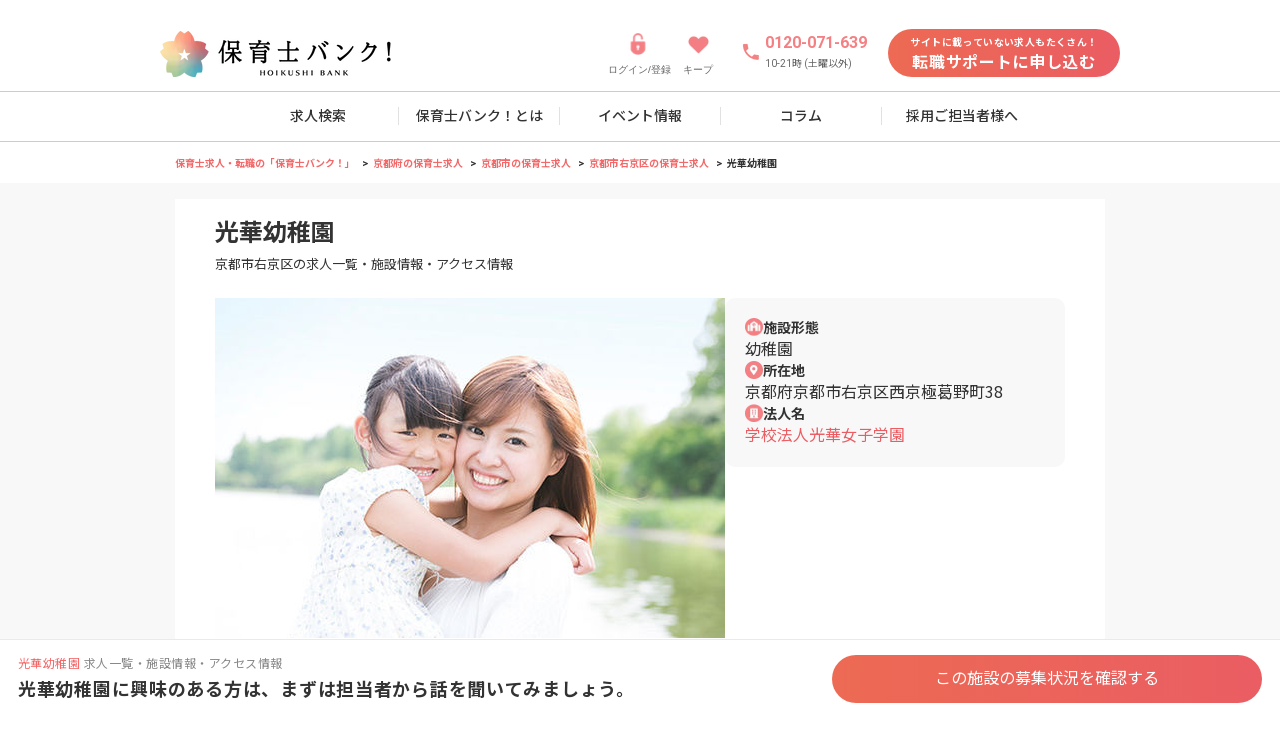

--- FILE ---
content_type: text/html
request_url: https://www.hoikushibank.com/branch/8617
body_size: 52131
content:
<!DOCTYPE html>
<html lang="ja">
  <head prefix="og: http://ogp.me/ns# fb: http://ogp.me/ns/fb# article: http://ogp.me/ns/article#">
    
		<link href="https://cdn-assets.nextbeat.net/hoikushibank/v2/production/_app/immutable/assets/0.5134a8b1.css" rel="stylesheet">
		<link href="https://cdn-assets.nextbeat.net/hoikushibank/v2/production/_app/immutable/assets/48.2555f7c6.css" rel="stylesheet">
		<link href="https://cdn-assets.nextbeat.net/hoikushibank/v2/production/_app/immutable/assets/Layout.d7725761.css" rel="stylesheet">
		<link href="https://cdn-assets.nextbeat.net/hoikushibank/v2/production/_app/immutable/assets/criteo.b53425f6.css" rel="stylesheet">
		<link href="https://cdn-assets.nextbeat.net/hoikushibank/v2/production/_app/immutable/assets/RebrandingButtonLink.1dd951e2.css" rel="stylesheet">
		<link href="https://cdn-assets.nextbeat.net/hoikushibank/v2/production/_app/immutable/assets/ModalHamburgerMenu.1a6f8267.css" rel="stylesheet">
		<link href="https://cdn-assets.nextbeat.net/hoikushibank/v2/production/_app/immutable/assets/BreadcrumbsPC.17b6ee98.css" rel="stylesheet">
		<link href="https://cdn-assets.nextbeat.net/hoikushibank/v2/production/_app/immutable/assets/PopupTimer.972e7aa8.css" rel="stylesheet">
		<link href="https://cdn-assets.nextbeat.net/hoikushibank/v2/production/_app/immutable/assets/FaqPC.4ec482f1.css" rel="stylesheet">
		<link href="https://cdn-assets.nextbeat.net/hoikushibank/v2/production/_app/immutable/assets/LinksTablePC.398cb759.css" rel="stylesheet">
		<link href="https://cdn-assets.nextbeat.net/hoikushibank/v2/production/_app/immutable/assets/CardJobPC.bb6996e3.css" rel="stylesheet">
		<link href="https://cdn-assets.nextbeat.net/hoikushibank/v2/production/_app/immutable/assets/PointTag.99ec92bc.css" rel="stylesheet">
		<link href="https://cdn-assets.nextbeat.net/hoikushibank/v2/production/_app/immutable/assets/ProgenTag.946eca85.css" rel="stylesheet">
		<link href="https://cdn-assets.nextbeat.net/hoikushibank/v2/production/_app/immutable/assets/CardContainerSP.bd17fe59.css" rel="stylesheet">
		<link href="https://cdn-assets.nextbeat.net/hoikushibank/v2/production/_app/immutable/assets/FiscalYearTag.c3760dd2.css" rel="stylesheet">
		<link href="https://cdn-assets.nextbeat.net/hoikushibank/v2/production/_app/immutable/assets/CardContainrPC.3f3fc7e8.css" rel="stylesheet">
		<link href="https://cdn-assets.nextbeat.net/hoikushibank/v2/production/_app/immutable/assets/Youtube.ae3d80e3.css" rel="stylesheet">
		<link href="https://cdn-assets.nextbeat.net/hoikushibank/v2/production/_app/immutable/assets/Map.1bc8409c.css" rel="stylesheet">
		<link href="https://cdn-assets.nextbeat.net/hoikushibank/v2/production/_app/immutable/assets/YouTubeLink.bbab7275.css" rel="stylesheet">
		<link href="https://cdn-assets.nextbeat.net/hoikushibank/v2/production/_app/immutable/assets/FairContact.b4fe4b22.css" rel="stylesheet">
		<link href="https://cdn-assets.nextbeat.net/hoikushibank/v2/production/_app/immutable/assets/RecommendSection.bc5d9ba8.css" rel="stylesheet">
		<link href="https://cdn-assets.nextbeat.net/hoikushibank/v2/production/_app/immutable/assets/RecommendJobs.c1d8180e.css" rel="stylesheet">
		<link href="https://cdn-assets.nextbeat.net/hoikushibank/v2/production/_app/immutable/assets/PointTagSP.56639299.css" rel="stylesheet">
		<link href="https://cdn-assets.nextbeat.net/hoikushibank/v2/production/_app/immutable/assets/KeepIconButton.869e075b.css" rel="stylesheet">
		<link href="https://cdn-assets.nextbeat.net/hoikushibank/v2/production/_app/immutable/assets/SwiperStandard.f30283ba.css" rel="stylesheet">
		<link href="https://cdn-assets.nextbeat.net/hoikushibank/v2/production/_app/immutable/assets/swiper.1df8f2af.css" rel="stylesheet">
		<link href="https://cdn-assets.nextbeat.net/hoikushibank/v2/production/_app/immutable/assets/JobToJobRecommend.ab7c9365.css" rel="stylesheet">
		<link href="https://cdn-assets.nextbeat.net/hoikushibank/v2/production/_app/immutable/assets/index.34e10c99.css" rel="stylesheet">
		<link href="https://cdn-assets.nextbeat.net/hoikushibank/v2/production/_app/immutable/assets/FeatureTagSP.3eb73e6d.css" rel="stylesheet">
		<link href="https://cdn-assets.nextbeat.net/hoikushibank/v2/production/_app/immutable/assets/BackButton.764455d7.css" rel="stylesheet">
		<link href="https://cdn-assets.nextbeat.net/hoikushibank/v2/production/_app/immutable/assets/HeadingBorderSP.aae0a18e.css" rel="stylesheet">
		<link href="https://cdn-assets.nextbeat.net/hoikushibank/v2/production/_app/immutable/assets/LinksTableSP.1e7312cd.css" rel="stylesheet">
		<link href="https://cdn-assets.nextbeat.net/hoikushibank/v2/production/_app/immutable/assets/LineLinkSP.05c543d9.css" rel="stylesheet">
		<link href="https://cdn-assets.nextbeat.net/hoikushibank/v2/production/_app/immutable/assets/AngleLinkButton.a66d9968.css" rel="stylesheet">
		<link href="https://cdn-assets.nextbeat.net/hoikushibank/v2/production/_app/immutable/assets/ButtonLink.09ebab97.css" rel="stylesheet">
		<link href="https://cdn-assets.nextbeat.net/hoikushibank/v2/production/_app/immutable/assets/FaqSP.420449aa.css" rel="stylesheet">
		<link href="https://cdn-assets.nextbeat.net/hoikushibank/v2/production/_app/immutable/assets/RebrandingLayout.0c6f9dac.css" rel="stylesheet">
		<link href="https://cdn-assets.nextbeat.net/hoikushibank/v2/production/_app/immutable/assets/Criteo.b7d877b0.css" rel="stylesheet"><title>光華幼稚園(京都市右京区)の施設情報・アクセス情報【保育士バンク!】</title><!-- HEAD_svelte-1f4q1su_START --><meta charset="utf-8"><meta http-equiv="Pragma" content="no-cache"><meta http-equiv="Cache-Control" content="no-cache"><meta http-equiv="Expires" content="Thu, 01 Dec 1994 16:00:00GMT"><meta http-equiv="X-UA-Compatible" content="IE=edge"><meta http-equiv="Content-Type" content="text/html;charset=UTF-8"><link rel="icon" href="https://cdn-assets.nextbeat.net/hoikushibank/v2/production/v2/assets/images/common/favicon.ico"><link rel="apple-touch-icon" href="https://cdn-assets.nextbeat.net/hoikushibank/v2/production/v2/assets/images/common/apple-touch-icon.png"><meta name="format-detection" content="telephone=no"><link rel="preconnect" href="//fonts.googleapis.com/"><link rel="preload" href="https://fonts.googleapis.com/css2?family=Noto+Sans+JP:wght@400;500;700&amp;family=Roboto:wght@400;500;700&amp;display=swap" as="style"><link rel="stylesheet" as="font" href="https://fonts.googleapis.com/css2?family=Noto+Sans+JP:wght@400;500;700&amp;family=Roboto:wght@400;500;700&amp;display=swap"><meta name="viewport" content="width=device-width, initial-scale=1.0"><!-- HEAD_svelte-1f4q1su_END --><!-- HEAD_svelte-enz836_START --><!-- HTML_TAG_START --><script>
  ;(function (w, d, s, l, i) {
    w[l] = w[l] || []
    w[l].push({ 'hb_user_id': 368119037 })
    w[l].push({ 'gtm.start': new Date().getTime(), 'event': 'gtm.js' })
    var f = d.getElementsByTagName(s)[0],
      j = d.createElement(s),
      dl = l != 'dataLayer' ? '&l=' + l : ''
    j.async = true
    j.src = '//www.googletagmanager.com/gtm.js?id=' + i + dl
    f.parentNode.insertBefore(j, f)
  })(window, document, 'script', 'dataLayer', 'GTM-KQKNN8')
  </script><!-- HTML_TAG_END --><!-- HEAD_svelte-enz836_END --><!-- HEAD_svelte-1qs1xnv_START --><link rel="canonical" href="https://www.hoikushibank.com/branch/8617"><meta name="description" content="光華幼稚園の施設情報・求人情報です。光華幼稚園（京都市右京区）の保育園・幼稚園のお仕事や募集情報を掲載中!勤務時間やお給料などの条件でも検索可能です。光華幼稚園で保育士・幼稚園教諭の転職をお考えなら【保育士バンク!】"><meta name="keywords" content="光華幼稚園,求人,京都府,京都市右京区,保育士バンク"><meta name="thumbnail" content="https://cdn-assets.nextbeat.net/hoikushibank/v2/production/v2/assets/images/common/mainimage.png?v2">   <!-- HTML_TAG_START --><script type="application/ld+json">{"@context":"https://schema.org","@type":"FAQPage","mainEntity":[{"@type":"Question","name":"光華幼稚園に興味があります、どうすれば良いですか","acceptedAnswer":{"@type":"Answer","text":"\n            まずは、<a href=\"https://www.hoikushibank.com/form/application/chat/register_3?utm_campaign=faq1&utm_source=google_faq1&utm_medium=organic\" rel=\"nofollow\"><strong>こちらのフォーム</strong></a>から保育士バンク！にお問い合わせください。<strong>光華幼稚園</strong>の募集状況も含めて確認いたします。<br>\n            保育士バンク！では、専任の担当者があなたにぴったりの求人を完全無料でご紹介いたしますので、安心してご利用いただくことが可能です。\n          "}},{"@type":"Question","name":"光華幼稚園の近くで他にも採用募集をしている園はありますか？","acceptedAnswer":{"@type":"Answer","text":"<strong>光華幼稚園</strong>がある<a href=\"https://www.hoikushibank.com/kyoto/kyoto-ukyo?utm_campaign=faq2&utm_source=google_faq2&utm_medium=organic\"><strong>京都府京都市右京区</strong>の求人情報の一覧はこちら</a>をご覧ください。"}}]}</script><!-- HTML_TAG_END --><meta property="og:locale" content="ja_JP"><meta property="og:site_name" content="保育士バンク!"><meta property="og:title" content="光華幼稚園(京都市右京区)の施設情報・アクセス情報【保育士バンク!】"><meta property="og:description" content="光華幼稚園の施設情報・求人情報です。光華幼稚園（京都市右京区）の保育園・幼稚園のお仕事や募集情報を掲載中!勤務時間やお給料などの条件でも検索可能です。光華幼稚園で保育士・幼稚園教諭の転職をお考えなら【保育士バンク!】"><meta property="og:type" content="article"><meta property="og:image" content="https://cdn-assets.nextbeat.net/hoikushibank/v2/production/v2/assets/images/common/mainimage.png?v2"><meta property="og:url" content="https://www.hoikushibank.com/branch/8617"><meta property="fb:app_id" content="498535706999751"><meta name="twitter:card" content="summary_large_image"><meta name="twitter:site" content="@hoikushi_bank"><meta name="twitter:title" content="光華幼稚園(京都市右京区)の施設情報・アクセス情報【保育士バンク!】"><meta name="twitter:description" content="光華幼稚園の施設情報・求人情報です。光華幼稚園（京都市右京区）の保育園・幼稚園のお仕事や募集情報を掲載中!勤務時間やお給料などの条件でも検索可能です。光華幼稚園で保育士・幼稚園教諭の転職をお考えなら【保育士バンク!】"><meta name="twitter:image" content="https://cdn-assets.nextbeat.net/hoikushibank/v2/production/v2/assets/images/common/mainimage.png?v2"><!-- HEAD_svelte-1qs1xnv_END --><!-- HEAD_svelte-1clc5mi_START --><script type="text/javascript" src="//static.criteo.net/js/ld/ld.js" async></script><!-- HEAD_svelte-1clc5mi_END -->
  </head>
  <body>
                 <noscript data-svelte-h="svelte-d6sd0d"> <iframe src="//www.googletagmanager.com/ns.html?id=GTM-KQKNN8" height="0" width="0" style="display:none;visibility:hidden"></iframe></noscript>             <div class="page-style svelte-1sv4kmm page--pc">  <header id="header" class="header svelte-61kkzm"><ul class="header__container svelte-61kkzm"> <li class="header__item logo svelte-61kkzm"> <a class="logo svelte-61kkzm" href="/"><div class="logo__image svelte-61kkzm"><picture><source type="image/webp" data-srcset="https://cdn-assets.nextbeat.net/hoikushibank/v2/production/_app/immutable/assets/logo_pc.5a9260ef.webp 1x,https://cdn-assets.nextbeat.net/hoikushibank/v2/production/_app/immutable/assets/logo_pc.993d5427.webp 2x" srcset="https://cdn-assets.nextbeat.net/hoikushibank/v2/production/_app/immutable/assets/logo_pc.5a9260ef.webp 1x,https://cdn-assets.nextbeat.net/hoikushibank/v2/production/_app/immutable/assets/logo_pc.993d5427.webp 2x"> <img loading="eager" width="231px" height="46px" src="https://cdn-assets.nextbeat.net/hoikushibank/v2/production/_app/immutable/assets/logo_pc.46cea67d.png" srcset="https://cdn-assets.nextbeat.net/hoikushibank/v2/production/_app/immutable/assets/logo_pc.46cea67d.png 1x,https://cdn-assets.nextbeat.net/hoikushibank/v2/production/_app/immutable/assets/logo_pc.938a49b1.png 2x" data-src="https://cdn-assets.nextbeat.net/hoikushibank/v2/production/_app/immutable/assets/logo_pc.46cea67d.png" data-srcset="https://cdn-assets.nextbeat.net/hoikushibank/v2/production/_app/immutable/assets/logo_pc.46cea67d.png 1x,https://cdn-assets.nextbeat.net/hoikushibank/v2/production/_app/immutable/assets/logo_pc.938a49b1.png 2x" alt="保育士バンク" style=""></picture></div></a></li>  <li class="header__item link svelte-61kkzm"><a class="link svelte-61kkzm" href="/authn/login?screenHint=login&amp;fromCode=site_header&amp;utm_content=ACNV00002N00000N0000000" rel="nofollow"><picture><source type="image/webp" data-srcset="https://cdn-assets.nextbeat.net/hoikushibank/v2/production/_app/immutable/assets/icon_lock@2x.ccb20fee.webp 1x,https://cdn-assets.nextbeat.net/hoikushibank/v2/production/_app/immutable/assets/icon_lock@2x.849a3505.webp 2x" srcset="https://cdn-assets.nextbeat.net/hoikushibank/v2/production/_app/immutable/assets/icon_lock@2x.ccb20fee.webp 1x,https://cdn-assets.nextbeat.net/hoikushibank/v2/production/_app/immutable/assets/icon_lock@2x.849a3505.webp 2x"> <img loading="eager" width="24px" height="24px" src="https://cdn-assets.nextbeat.net/hoikushibank/v2/production/_app/immutable/assets/icon_lock@2x.fbf8dacc.png" srcset="https://cdn-assets.nextbeat.net/hoikushibank/v2/production/_app/immutable/assets/icon_lock@2x.fbf8dacc.png 1x,https://cdn-assets.nextbeat.net/hoikushibank/v2/production/_app/immutable/assets/icon_lock@2x.ceb5a424.png 2x" data-src="https://cdn-assets.nextbeat.net/hoikushibank/v2/production/_app/immutable/assets/icon_lock@2x.fbf8dacc.png" data-srcset="https://cdn-assets.nextbeat.net/hoikushibank/v2/production/_app/immutable/assets/icon_lock@2x.fbf8dacc.png 1x,https://cdn-assets.nextbeat.net/hoikushibank/v2/production/_app/immutable/assets/icon_lock@2x.ceb5a424.png 2x" alt="ログイン/登録" style=""></picture> <p class="link__text svelte-61kkzm" data-svelte-h="svelte-1r85wv0">ログイン/登録</p></a></li>  <li class="header__item link svelte-61kkzm"><a class="link svelte-61kkzm" href="/mypage/bookmark"><picture><source type="image/webp" data-srcset="https://cdn-assets.nextbeat.net/hoikushibank/v2/production/_app/immutable/assets/icon_heart@2x.a13916c2.webp 1x,https://cdn-assets.nextbeat.net/hoikushibank/v2/production/_app/immutable/assets/icon_heart@2x.be1b9ff2.webp 2x" srcset="https://cdn-assets.nextbeat.net/hoikushibank/v2/production/_app/immutable/assets/icon_heart@2x.a13916c2.webp 1x,https://cdn-assets.nextbeat.net/hoikushibank/v2/production/_app/immutable/assets/icon_heart@2x.be1b9ff2.webp 2x"> <img loading="eager" width="23px" height="23px" src="https://cdn-assets.nextbeat.net/hoikushibank/v2/production/_app/immutable/assets/icon_heart@2x.2719188d.png" srcset="https://cdn-assets.nextbeat.net/hoikushibank/v2/production/_app/immutable/assets/icon_heart@2x.2719188d.png 1x,https://cdn-assets.nextbeat.net/hoikushibank/v2/production/_app/immutable/assets/icon_heart@2x.99b6d8f4.png 2x" data-src="https://cdn-assets.nextbeat.net/hoikushibank/v2/production/_app/immutable/assets/icon_heart@2x.2719188d.png" data-srcset="https://cdn-assets.nextbeat.net/hoikushibank/v2/production/_app/immutable/assets/icon_heart@2x.2719188d.png 1x,https://cdn-assets.nextbeat.net/hoikushibank/v2/production/_app/immutable/assets/icon_heart@2x.99b6d8f4.png 2x" alt="キープ" style=""></picture> <p class="link__text svelte-61kkzm" data-svelte-h="svelte-ju1lh2">キープ</p></a></li>  <li class="header__item phone svelte-61kkzm"><div class="container_phone svelte-61kkzm"><div class="phone__icon svelte-61kkzm"><picture><source type="image/webp" data-srcset="https://cdn-assets.nextbeat.net/hoikushibank/v2/production/_app/immutable/assets/icon_phone@2x.522322d0.webp 1x,https://cdn-assets.nextbeat.net/hoikushibank/v2/production/_app/immutable/assets/icon_phone@2x.82d60c22.webp 2x" srcset="https://cdn-assets.nextbeat.net/hoikushibank/v2/production/_app/immutable/assets/icon_phone@2x.522322d0.webp 1x,https://cdn-assets.nextbeat.net/hoikushibank/v2/production/_app/immutable/assets/icon_phone@2x.82d60c22.webp 2x"> <img loading="eager" width="20px" height="20px" src="https://cdn-assets.nextbeat.net/hoikushibank/v2/production/_app/immutable/assets/icon_phone@2x.679ca883.png" srcset="https://cdn-assets.nextbeat.net/hoikushibank/v2/production/_app/immutable/assets/icon_phone@2x.679ca883.png 1x,https://cdn-assets.nextbeat.net/hoikushibank/v2/production/_app/immutable/assets/icon_phone@2x.5ba74a72.png 2x" data-src="https://cdn-assets.nextbeat.net/hoikushibank/v2/production/_app/immutable/assets/icon_phone@2x.679ca883.png" data-srcset="https://cdn-assets.nextbeat.net/hoikushibank/v2/production/_app/immutable/assets/icon_phone@2x.679ca883.png 1x,https://cdn-assets.nextbeat.net/hoikushibank/v2/production/_app/immutable/assets/icon_phone@2x.5ba74a72.png 2x" alt="電話" style=""></picture></div> <div class="phone__content svelte-61kkzm" data-svelte-h="svelte-q7a9q9"><div class="phone__number svelte-61kkzm">0120-071-639</div> <div class="phone__time svelte-61kkzm">10-21時 (土曜以外)</div></div></div></li>  <li class="header__item svelte-61kkzm"> <a style="width: 232px; height: 48px;" href="/form/application/chat/register?utm_content=RFNV0000" class="contained primary undefined svelte-o1sm96" rel="nofollow"><div class="content svelte-o1sm96"><div class="register_small-text svelte-61kkzm" data-svelte-h="svelte-dtou01">サイトに載っていない求人もたくさん！</div> <div class="register_text svelte-61kkzm" data-svelte-h="svelte-1oaz98g">転職サポートに申し込む</div></div> </a></li></ul>   <nav id="navigation" class="navigation svelte-91sv3"><ul class="navigation__container svelte-91sv3"><li class="navigation__item svelte-91sv3"><a href="/search_result" data-sveltekit-preload-data class="svelte-91sv3">求人検索</a> </li><li class="navigation__item svelte-91sv3"><a href="/doc/introduction" data-sveltekit-preload-data class="svelte-91sv3">保育士バンク！とは</a> </li><li class="navigation__item svelte-91sv3"><a href="/fair" data-sveltekit-preload-data class="svelte-91sv3">イベント情報</a> </li><li class="navigation__item svelte-91sv3"><a href="/column" data-sveltekit-preload-data class="svelte-91sv3">コラム</a> </li><li class="navigation__item svelte-91sv3"><a href="/doc/saiyou-tantou?utm_content=RFHD0000N0000000" data-sveltekit-preload-data class="svelte-91sv3">採用ご担当者様へ</a> </li></ul> </nav></header>  <div class="modal svelte-1tq5qhk"> <button type="button" tabindex="-1" class="modal__backdrop svelte-1tq5qhk" style="--z-index: 1000;"></button>  <div class="modal__container center svelte-1tq5qhk  white-background" style="--width: 391px; --height: auto; --offset: unset; --z-index: 1000; --radius: 8px; --overflow-y: auto;"> <button type="button" class="modal__close svelte-1tq5qhk" data-svelte-h="svelte-ot16j5"><span class="modal__close-icon svelte-1tq5qhk"></span></button>  <div class="modal__content svelte-1tq5qhk"> <div class="keep-modal svelte-vzh7js"><h3 class="keep-modal-title svelte-vzh7js" data-svelte-h="svelte-tl9bv3">キープしました！</h3> <picture><source type="image/webp" data-srcset="https://cdn-assets.nextbeat.net/hoikushibank/v2/production/_app/immutable/assets/img_keep@2x.306b652e.webp 1x,https://cdn-assets.nextbeat.net/hoikushibank/v2/production/_app/immutable/assets/img_keep@2x.a5ba02a0.webp 2x" srcset="https://cdn-assets.nextbeat.net/hoikushibank/v2/production/_app/immutable/assets/img_keep@2x.306b652e.webp 1x,https://cdn-assets.nextbeat.net/hoikushibank/v2/production/_app/immutable/assets/img_keep@2x.a5ba02a0.webp 2x"> <img loading="eager" width="186px" height="135px" src="https://cdn-assets.nextbeat.net/hoikushibank/v2/production/_app/immutable/assets/img_keep@2x.afb0b664.png" srcset="https://cdn-assets.nextbeat.net/hoikushibank/v2/production/_app/immutable/assets/img_keep@2x.afb0b664.png 1x,https://cdn-assets.nextbeat.net/hoikushibank/v2/production/_app/immutable/assets/img_keep@2x.b2566244.png 2x" data-src="https://cdn-assets.nextbeat.net/hoikushibank/v2/production/_app/immutable/assets/img_keep@2x.afb0b664.png" data-srcset="https://cdn-assets.nextbeat.net/hoikushibank/v2/production/_app/immutable/assets/img_keep@2x.afb0b664.png 1x,https://cdn-assets.nextbeat.net/hoikushibank/v2/production/_app/immutable/assets/img_keep@2x.b2566244.png 2x" style=""></picture> <div class="keep-modal-content svelte-vzh7js"><div class="keep-modal-message-container svelte-vzh7js" data-svelte-h="svelte-rnjrg7"><p class="keep-modal-message svelte-vzh7js">画面上部のキープから、
          <br>
          いつでもキープした求人を確認できます</p> <p class="keep-modal-message-sub svelte-vzh7js">※キープできる求人は最新30件です</p></div>  <button type="button"  style="width: 100%; height: 48px; border-radius: 24px;" class="contained primary svelte-1kytcx6 shadow hover"><div class="content svelte-1kytcx6"><div class="button-text svelte-vzh7js" data-svelte-h="svelte-1b6c2yr">OK</div> </div> </button></div></div></div></div> </div>  <div class="breadcrumbs-bg svelte-1sv4kmm"><div class="breadcrumbs-container svelte-1sv4kmm" style="--pc-width: 930px"><ol class="breadcrumbs__list svelte-aylx4i desktop-content"><li class="breadcrumbs__item svelte-aylx4i"><a href="/" class="svelte-aylx4i">保育士求人・転職の「保育士バンク！」</a> </li><li class="breadcrumbs__item svelte-aylx4i"><a href="/kyoto" class="svelte-aylx4i">京都府の保育士求人</a> </li><li class="breadcrumbs__item svelte-aylx4i"><a href="/kyoto/kyoto" class="svelte-aylx4i">京都市の保育士求人</a> </li><li class="breadcrumbs__item svelte-aylx4i"><a href="/kyoto/kyoto-ukyo" class="svelte-aylx4i">京都市右京区の保育士求人</a> </li><li class="breadcrumbs__item svelte-aylx4i"><span class="svelte-aylx4i">光華幼稚園</span> </li></ol></div></div>  <main style="--pc-width: 930px" class="svelte-1sv4kmm  main--pc footer-normal"><article class="main-container svelte-1sv4kmm">  <section class="branch-first-view svelte-1wgohxm"> <div class="title-section svelte-1wgohxm"><h1 class="title-main svelte-1wgohxm">光華幼稚園</h1> <p class="title-sub svelte-1wgohxm">京都市右京区の求人一覧・施設情報・アクセス情報</p></div>    <div class="content-section svelte-1wgohxm"><div class="image-container svelte-1wgohxm"> <img loading="eager" fetchpriority="auto" width="100%" height="340px" data-src="https://cdn-i.hoikushibank.com/resize/setting(dw%3D510%2Cda%3Dl%2Cq%3D80%2Cof%3Djpg)/jobOffer/004580/025798/s0RJ3bv6aIExIK1vV73V3XL8OgEjfUWKRMikpTFeR1nVcsZGbl1VGXF6o7RXM3jt" src="https://cdn-i.hoikushibank.com/resize/setting(dw%3D510%2Cda%3Dl%2Cq%3D80%2Cof%3Djpg)/jobOffer/004580/025798/s0RJ3bv6aIExIK1vV73V3XL8OgEjfUWKRMikpTFeR1nVcsZGbl1VGXF6o7RXM3jt" alt="光華幼稚園(京都市右京区)" style=""></div> <div class="info-box svelte-1dmvk8b"><div class="info-item svelte-1dmvk8b"><div class="info-label svelte-1dmvk8b"><picture class="svelte-rpnshn"><source type="image/webp" data-srcset="https://cdn-assets.nextbeat.net/hoikushibank/v2/production/_app/immutable/assets/icon_facility_circle.45968a4e.webp 1x" srcset="https://cdn-assets.nextbeat.net/hoikushibank/v2/production/_app/immutable/assets/icon_facility_circle.45968a4e.webp 1x"> <img loading="eager" width="18px" height="18px" src="https://cdn-assets.nextbeat.net/hoikushibank/v2/production/_app/immutable/assets/icon_facility_circle.d0e997e7.png" srcset="https://cdn-assets.nextbeat.net/hoikushibank/v2/production/_app/immutable/assets/icon_facility_circle.d0e997e7.png 1x" data-src="https://cdn-assets.nextbeat.net/hoikushibank/v2/production/_app/immutable/assets/icon_facility_circle.d0e997e7.png" data-srcset="https://cdn-assets.nextbeat.net/hoikushibank/v2/production/_app/immutable/assets/icon_facility_circle.d0e997e7.png 1x" fetchpriority="auto" style=""></picture> <p class="info-text svelte-1dmvk8b" data-svelte-h="svelte-bjxuu6">施設形態</p></div> <p class="info-text-detail svelte-1dmvk8b">幼稚園</p></div> <div class="info-item svelte-1dmvk8b"><div class="info-label svelte-1dmvk8b"><picture class="svelte-rpnshn"><source type="image/webp" data-srcset="https://cdn-assets.nextbeat.net/hoikushibank/v2/production/_app/immutable/assets/icon_mapmarker_circle.1866e3f4.webp 1x" srcset="https://cdn-assets.nextbeat.net/hoikushibank/v2/production/_app/immutable/assets/icon_mapmarker_circle.1866e3f4.webp 1x"> <img loading="eager" width="18px" height="18px" src="https://cdn-assets.nextbeat.net/hoikushibank/v2/production/_app/immutable/assets/icon_mapmarker_circle.78dd79d4.png" srcset="https://cdn-assets.nextbeat.net/hoikushibank/v2/production/_app/immutable/assets/icon_mapmarker_circle.78dd79d4.png 1x" data-src="https://cdn-assets.nextbeat.net/hoikushibank/v2/production/_app/immutable/assets/icon_mapmarker_circle.78dd79d4.png" data-srcset="https://cdn-assets.nextbeat.net/hoikushibank/v2/production/_app/immutable/assets/icon_mapmarker_circle.78dd79d4.png 1x" fetchpriority="auto" style=""></picture> <p class="info-text svelte-1dmvk8b" data-svelte-h="svelte-19cl729">所在地</p></div> <p class="info-text-detail address svelte-1dmvk8b">京都府京都市右京区西京極葛野町38</p></div> <div class="info-item svelte-1dmvk8b"><div class="info-label svelte-1dmvk8b"><picture class="svelte-rpnshn"><source type="image/webp" data-srcset="https://cdn-assets.nextbeat.net/hoikushibank/v2/production/_app/immutable/assets/icon_building_circle.7ce0ed16.webp 1x" srcset="https://cdn-assets.nextbeat.net/hoikushibank/v2/production/_app/immutable/assets/icon_building_circle.7ce0ed16.webp 1x"> <img loading="eager" width="18px" height="18px" src="https://cdn-assets.nextbeat.net/hoikushibank/v2/production/_app/immutable/assets/icon_building_circle.c49aed65.png" srcset="https://cdn-assets.nextbeat.net/hoikushibank/v2/production/_app/immutable/assets/icon_building_circle.c49aed65.png 1x" data-src="https://cdn-assets.nextbeat.net/hoikushibank/v2/production/_app/immutable/assets/icon_building_circle.c49aed65.png" data-srcset="https://cdn-assets.nextbeat.net/hoikushibank/v2/production/_app/immutable/assets/icon_building_circle.c49aed65.png 1x" fetchpriority="auto" style=""></picture> <p class="info-text svelte-1dmvk8b" data-svelte-h="svelte-12vqxmf">法人名</p></div> <a href="/company/4580" class="info-text-detail info-link svelte-1dmvk8b">学校法人光華女子学園</a></div> </div></div>  <div class="cta-section svelte-1wgohxm"><div class="apply-button-wrapper svelte-nyoohv"><p class="advisor-text advisor-text--pc svelte-nyoohv">\ アドバイザーが最新の情報を確認し、ご連絡します /</p>  <a style="width: 448px; height: 48px;" href="/form/application/chat/register_1?utm_content=RFRB0003N0000000" class="contained primary undefined svelte-o1sm96" rel="nofollow"><div class="content svelte-o1sm96">この施設の募集状況を確認する</div> </a> </div></div> </section> <section class="section jobs svelte-q3v1ar" id="jobs"><div class="jobs__content container--pc svelte-pask6u"><div class="jobs__container"> <h2 class="jobs__heading jobs__heading--pc svelte-pask6u"><span class="branch-name branch-name--pc svelte-pask6u">光華幼稚園</span><br>すべての保育士求人一覧</h2>    <ol class="jobs__list svelte-pask6u"><li class="svelte-pask6u"><button type="button" class="container svelte-1x3m2lj"> <div class="container__sort-no svelte-1x3m2lj">01</div>  <div class="container__card svelte-1x3m2lj sort-no"> <div class="card__content"><article class="job-card svelte-sk904n"><div class="card-link svelte-sk904n"><div class="job-card__header svelte-sk904n"><div class="tags svelte-sk904n">  </div> <a class="organization-link svelte-sk904n" href="/company/4580">学校法人光華女子学園</a> <br> <a class="branch-link svelte-sk904n" href="/branch/8617">光華幼稚園</a> <br> <h2 class="appeal-point svelte-sk904n">幼稚園教諭</h2> <br> <h2 class="location svelte-sk904n">京都府/京都市右京区</h2></div> <div class="job-card__main svelte-sk904n"><div class="job-card__thumbnail svelte-sk904n"><div class="photo"> <img loading="lazy" fetchpriority="auto" width="310px" height="207px" data-src="https://cdn-i.hoikushibank.com/resize/setting(dw%3D620%2Cda%3Dl%2Cq%3D80%2Cof%3Djpg)/jobOffer/004580/025798/s0RJ3bv6aIExIK1vV73V3XL8OgEjfUWKRMikpTFeR1nVcsZGbl1VGXF6o7RXM3jt" src="https://cdn-i.hoikushibank.com/resize/setting(dw%3D620%2Cda%3Dl%2Cq%3D80%2Cof%3Djpg)/jobOffer/004580/025798/s0RJ3bv6aIExIK1vV73V3XL8OgEjfUWKRMikpTFeR1nVcsZGbl1VGXF6o7RXM3jt" alt="光華幼稚園" style="" class="swiper-lazy"></div></div> <div class="job-card__detail svelte-sk904n"><div class="job-card__tags svelte-sk904n"><p class="point-tag type-outline color-primary rounded-sm size-micro svelte-3kinqc"> 幼稚園教諭 </p><p class="point-tag type-outline color-primary rounded-sm size-micro svelte-3kinqc"> 契約社員 </p><p class="point-tag type-outline color-primary rounded-sm size-micro svelte-3kinqc"> 幼稚園 </p></div> <div class="detail-container svelte-sk904n"><div><picture><source type="image/webp" data-srcset="https://cdn-assets.nextbeat.net/hoikushibank/v2/production/_app/immutable/assets/bill_circle@2x.00ab1723.webp 1x,https://cdn-assets.nextbeat.net/hoikushibank/v2/production/_app/immutable/assets/bill_circle@2x.78fb8231.webp 2x" srcset="https://cdn-assets.nextbeat.net/hoikushibank/v2/production/_app/immutable/assets/bill_circle@2x.00ab1723.webp 1x,https://cdn-assets.nextbeat.net/hoikushibank/v2/production/_app/immutable/assets/bill_circle@2x.78fb8231.webp 2x"> <img loading="eager" width="18px" height="18px" src="https://cdn-assets.nextbeat.net/hoikushibank/v2/production/_app/immutable/assets/bill_circle@2x.ab709735.png" srcset="https://cdn-assets.nextbeat.net/hoikushibank/v2/production/_app/immutable/assets/bill_circle@2x.ab709735.png 1x,https://cdn-assets.nextbeat.net/hoikushibank/v2/production/_app/immutable/assets/bill_circle@2x.e2a48060.png 2x" data-src="https://cdn-assets.nextbeat.net/hoikushibank/v2/production/_app/immutable/assets/bill_circle@2x.ab709735.png" data-srcset="https://cdn-assets.nextbeat.net/hoikushibank/v2/production/_app/immutable/assets/bill_circle@2x.ab709735.png 1x,https://cdn-assets.nextbeat.net/hoikushibank/v2/production/_app/immutable/assets/bill_circle@2x.e2a48060.png 2x" alt="給与" style=""></picture></div> <div>月給172,400円 ~ </div><div><picture><source type="image/webp" data-srcset="https://cdn-assets.nextbeat.net/hoikushibank/v2/production/_app/immutable/assets/location_circle@2x.52069111.webp 1x,https://cdn-assets.nextbeat.net/hoikushibank/v2/production/_app/immutable/assets/location_circle@2x.5c937361.webp 2x" srcset="https://cdn-assets.nextbeat.net/hoikushibank/v2/production/_app/immutable/assets/location_circle@2x.52069111.webp 1x,https://cdn-assets.nextbeat.net/hoikushibank/v2/production/_app/immutable/assets/location_circle@2x.5c937361.webp 2x"> <img loading="eager" width="18px" height="18px" src="https://cdn-assets.nextbeat.net/hoikushibank/v2/production/_app/immutable/assets/location_circle@2x.34dc45d3.png" srcset="https://cdn-assets.nextbeat.net/hoikushibank/v2/production/_app/immutable/assets/location_circle@2x.34dc45d3.png 1x,https://cdn-assets.nextbeat.net/hoikushibank/v2/production/_app/immutable/assets/location_circle@2x.31a3ca3d.png 2x" data-src="https://cdn-assets.nextbeat.net/hoikushibank/v2/production/_app/immutable/assets/location_circle@2x.34dc45d3.png" data-srcset="https://cdn-assets.nextbeat.net/hoikushibank/v2/production/_app/immutable/assets/location_circle@2x.34dc45d3.png 1x,https://cdn-assets.nextbeat.net/hoikushibank/v2/production/_app/immutable/assets/location_circle@2x.31a3ca3d.png 2x" alt="アクセス " style=""></picture></div> <div>阪急電車「西京極駅」より徒歩7分</div><div><picture><source type="image/webp" data-srcset="https://cdn-assets.nextbeat.net/hoikushibank/v2/production/_app/immutable/assets/star_circle@2x.e49c8040.webp 1x,https://cdn-assets.nextbeat.net/hoikushibank/v2/production/_app/immutable/assets/star_circle@2x.f0e45add.webp 2x" srcset="https://cdn-assets.nextbeat.net/hoikushibank/v2/production/_app/immutable/assets/star_circle@2x.e49c8040.webp 1x,https://cdn-assets.nextbeat.net/hoikushibank/v2/production/_app/immutable/assets/star_circle@2x.f0e45add.webp 2x"> <img loading="eager" width="18px" height="18px" src="https://cdn-assets.nextbeat.net/hoikushibank/v2/production/_app/immutable/assets/star_circle@2x.386a59ed.png" srcset="https://cdn-assets.nextbeat.net/hoikushibank/v2/production/_app/immutable/assets/star_circle@2x.386a59ed.png 1x,https://cdn-assets.nextbeat.net/hoikushibank/v2/production/_app/immutable/assets/star_circle@2x.253f095b.png 2x" data-src="https://cdn-assets.nextbeat.net/hoikushibank/v2/production/_app/immutable/assets/star_circle@2x.386a59ed.png" data-srcset="https://cdn-assets.nextbeat.net/hoikushibank/v2/production/_app/immutable/assets/star_circle@2x.386a59ed.png 1x,https://cdn-assets.nextbeat.net/hoikushibank/v2/production/_app/immutable/assets/star_circle@2x.253f095b.png 2x" alt="休日" style=""></picture></div> <div>日、祝、他
お盆
年末年始
有給休暇
法律に定められた国民の休日
創立記念日（9/15）
年末年始（...</div></div></div></div> <div class="job-card__bottom svelte-sk904n"><div class="job-card__tags svelte-sk904n"><p class="point-tag type-outline color-gray rounded-sm size-micro svelte-3kinqc"> ボーナスあり </p><p class="point-tag type-outline color-gray rounded-sm size-micro svelte-3kinqc"> 住宅補助あり </p><p class="point-tag type-outline color-gray rounded-sm size-micro svelte-3kinqc"> 社会保険完備 </p><p class="point-tag type-outline color-gray rounded-sm size-micro svelte-3kinqc"> 有給 </p></div> <div class="job-card__button svelte-sk904n"> <a style="width: 430px; height: 48px;" href="/detail/p25798?utm_content=RFSO0000N04580_0000001_01" class="contained primary undefined svelte-o1sm96"><div class="content svelte-o1sm96">詳しく見る</div> </a> <div class="keep svelte-1xnfw35"> <button type="button"  style="width: 100px; height: 48px; border-radius: 24px;" class="outlined normal svelte-1kytcx6 shadow hover"><div class="content svelte-1kytcx6"><div class="icon svelte-1xnfw35"><picture><source type="image/webp" data-srcset="https://cdn-assets.nextbeat.net/hoikushibank/v2/production/_app/immutable/assets/heart_off@2x.1f90e9fd.webp 1x" srcset="https://cdn-assets.nextbeat.net/hoikushibank/v2/production/_app/immutable/assets/heart_off@2x.1f90e9fd.webp 1x"> <img loading="eager" width="20px" height="17px" src="https://cdn-assets.nextbeat.net/hoikushibank/v2/production/_app/immutable/assets/heart_off@2x.5d086d2a.png" srcset="https://cdn-assets.nextbeat.net/hoikushibank/v2/production/_app/immutable/assets/heart_off@2x.5d086d2a.png 1x" data-src="https://cdn-assets.nextbeat.net/hoikushibank/v2/production/_app/immutable/assets/heart_off@2x.5d086d2a.png" data-srcset="https://cdn-assets.nextbeat.net/hoikushibank/v2/production/_app/immutable/assets/heart_off@2x.5d086d2a.png 1x" alt="キープアイコン" style=""></picture> <p class="keep-text svelte-1xnfw35">キープ</p></div> </div> </button> </div></div></div></div></article></div></div> </button> </li></ol></div> </div></section>  <section class="section branch svelte-q3v1ar"> <section class="branch-info branch-info-pc svelte-je97zk"><h2 id="branch-info" class="heading heading-pc svelte-je97zk">施設情報</h2> <table class="svelte-je97zk"><tbody>   <tr class="svelte-je97zk"><th class="header svelte-je97zk"><div class="requirement-icon svelte-je97zk"><picture><source type="image/webp" data-srcset="https://cdn-assets.nextbeat.net/hoikushibank/v2/production/_app/immutable/assets/icon_building_circle.6de1b1cb.webp 1x,https://cdn-assets.nextbeat.net/hoikushibank/v2/production/_app/immutable/assets/icon_building_circle.22433a14.webp 2x" srcset="https://cdn-assets.nextbeat.net/hoikushibank/v2/production/_app/immutable/assets/icon_building_circle.6de1b1cb.webp 1x,https://cdn-assets.nextbeat.net/hoikushibank/v2/production/_app/immutable/assets/icon_building_circle.22433a14.webp 2x" class="swiper-lazy"> <img loading="lazy" width="25px" height="25px" src="https://cdn-assets.nextbeat.net/hoikushibank/v2/production/_app/immutable/assets/icon_building_circle.cb91fd98.png" srcset="https://cdn-assets.nextbeat.net/hoikushibank/v2/production/_app/immutable/assets/icon_building_circle.cb91fd98.png 1x,https://cdn-assets.nextbeat.net/hoikushibank/v2/production/_app/immutable/assets/icon_building_circle.57b41d0a.png 2x" data-src="https://cdn-assets.nextbeat.net/hoikushibank/v2/production/_app/immutable/assets/icon_building_circle.cb91fd98.png" data-srcset="https://cdn-assets.nextbeat.net/hoikushibank/v2/production/_app/immutable/assets/icon_building_circle.cb91fd98.png 1x,https://cdn-assets.nextbeat.net/hoikushibank/v2/production/_app/immutable/assets/icon_building_circle.57b41d0a.png 2x" style="" class="swiper-lazy"></picture></div>
          施設名</th></tr> <tr class="svelte-je97zk"><td class="requirement-detail svelte-je97zk"><div class="requirement-detail-container svelte-je97zk"><div class="text default svelte-1gigsog">光華幼稚園 </div></div></td></tr>  <tr class="svelte-je97zk"><th class="header svelte-je97zk"><div class="requirement-icon svelte-je97zk"><picture><source type="image/webp" data-srcset="https://cdn-assets.nextbeat.net/hoikushibank/v2/production/_app/immutable/assets/icon_building_circle.6de1b1cb.webp 1x,https://cdn-assets.nextbeat.net/hoikushibank/v2/production/_app/immutable/assets/icon_building_circle.22433a14.webp 2x" srcset="https://cdn-assets.nextbeat.net/hoikushibank/v2/production/_app/immutable/assets/icon_building_circle.6de1b1cb.webp 1x,https://cdn-assets.nextbeat.net/hoikushibank/v2/production/_app/immutable/assets/icon_building_circle.22433a14.webp 2x" class="swiper-lazy"> <img loading="lazy" width="25px" height="25px" src="https://cdn-assets.nextbeat.net/hoikushibank/v2/production/_app/immutable/assets/icon_building_circle.cb91fd98.png" srcset="https://cdn-assets.nextbeat.net/hoikushibank/v2/production/_app/immutable/assets/icon_building_circle.cb91fd98.png 1x,https://cdn-assets.nextbeat.net/hoikushibank/v2/production/_app/immutable/assets/icon_building_circle.57b41d0a.png 2x" data-src="https://cdn-assets.nextbeat.net/hoikushibank/v2/production/_app/immutable/assets/icon_building_circle.cb91fd98.png" data-srcset="https://cdn-assets.nextbeat.net/hoikushibank/v2/production/_app/immutable/assets/icon_building_circle.cb91fd98.png 1x,https://cdn-assets.nextbeat.net/hoikushibank/v2/production/_app/immutable/assets/icon_building_circle.57b41d0a.png 2x" style="" class="swiper-lazy"></picture></div>
            設立年月</th></tr> <tr class="svelte-je97zk"><td class="requirement-detail svelte-je97zk"><div class="requirement-detail-container svelte-je97zk"><div class="text default svelte-1gigsog">1965年 </div></div></td></tr>  <tr class="svelte-je97zk"><th class="header svelte-je97zk"><div class="requirement-icon svelte-je97zk"><picture><source type="image/webp" data-srcset="https://cdn-assets.nextbeat.net/hoikushibank/v2/production/_app/immutable/assets/icon_access_circle.1ba66198.webp 1x,https://cdn-assets.nextbeat.net/hoikushibank/v2/production/_app/immutable/assets/icon_access_circle.9e64d5ce.webp 2x" srcset="https://cdn-assets.nextbeat.net/hoikushibank/v2/production/_app/immutable/assets/icon_access_circle.1ba66198.webp 1x,https://cdn-assets.nextbeat.net/hoikushibank/v2/production/_app/immutable/assets/icon_access_circle.9e64d5ce.webp 2x" class="swiper-lazy"> <img loading="lazy" width="25px" height="25px" src="https://cdn-assets.nextbeat.net/hoikushibank/v2/production/_app/immutable/assets/icon_access_circle.b914bdb1.png" srcset="https://cdn-assets.nextbeat.net/hoikushibank/v2/production/_app/immutable/assets/icon_access_circle.b914bdb1.png 1x,https://cdn-assets.nextbeat.net/hoikushibank/v2/production/_app/immutable/assets/icon_access_circle.d9e1a450.png 2x" data-src="https://cdn-assets.nextbeat.net/hoikushibank/v2/production/_app/immutable/assets/icon_access_circle.b914bdb1.png" data-srcset="https://cdn-assets.nextbeat.net/hoikushibank/v2/production/_app/immutable/assets/icon_access_circle.b914bdb1.png 1x,https://cdn-assets.nextbeat.net/hoikushibank/v2/production/_app/immutable/assets/icon_access_circle.d9e1a450.png 2x" style="" class="swiper-lazy"></picture></div>
            所在地・アクセス</th></tr> <tr class="svelte-je97zk"><td class="requirement-detail svelte-je97zk"><div class="requirement-detail-container svelte-je97zk"><div class="text default svelte-1gigsog">阪急京都本線西京極駅徒歩7分 </div></div></td></tr>  <tr class="svelte-je97zk"><th class="header svelte-je97zk"><div class="requirement-icon svelte-je97zk"><picture><source type="image/webp" data-srcset="https://cdn-assets.nextbeat.net/hoikushibank/v2/production/_app/immutable/assets/icon_facility_circle.66122fca.webp 1x,https://cdn-assets.nextbeat.net/hoikushibank/v2/production/_app/immutable/assets/icon_facility_circle.8a4e548c.webp 2x" srcset="https://cdn-assets.nextbeat.net/hoikushibank/v2/production/_app/immutable/assets/icon_facility_circle.66122fca.webp 1x,https://cdn-assets.nextbeat.net/hoikushibank/v2/production/_app/immutable/assets/icon_facility_circle.8a4e548c.webp 2x" class="swiper-lazy"> <img loading="lazy" width="25px" height="25px" src="https://cdn-assets.nextbeat.net/hoikushibank/v2/production/_app/immutable/assets/icon_facility_circle.dda9f84c.png" srcset="https://cdn-assets.nextbeat.net/hoikushibank/v2/production/_app/immutable/assets/icon_facility_circle.dda9f84c.png 1x,https://cdn-assets.nextbeat.net/hoikushibank/v2/production/_app/immutable/assets/icon_facility_circle.bf86cf44.png 2x" data-src="https://cdn-assets.nextbeat.net/hoikushibank/v2/production/_app/immutable/assets/icon_facility_circle.dda9f84c.png" data-srcset="https://cdn-assets.nextbeat.net/hoikushibank/v2/production/_app/immutable/assets/icon_facility_circle.dda9f84c.png 1x,https://cdn-assets.nextbeat.net/hoikushibank/v2/production/_app/immutable/assets/icon_facility_circle.bf86cf44.png 2x" style="" class="swiper-lazy"></picture></div>
          施設形態</th></tr> <tr class="svelte-je97zk"><td class="requirement-detail svelte-je97zk"><div class="requirement-detail-container svelte-je97zk"><div class="text default svelte-1gigsog">幼稚園 </div></div></td>  </tr><tr class="svelte-je97zk"><th class="header svelte-je97zk"><div class="requirement-icon svelte-je97zk"><picture><source type="image/webp" data-srcset="https://cdn-assets.nextbeat.net/hoikushibank/v2/production/_app/immutable/assets/icon_clock_circle.84e5e1f4.webp 1x,https://cdn-assets.nextbeat.net/hoikushibank/v2/production/_app/immutable/assets/icon_clock_circle.d50d9cdd.webp 2x" srcset="https://cdn-assets.nextbeat.net/hoikushibank/v2/production/_app/immutable/assets/icon_clock_circle.84e5e1f4.webp 1x,https://cdn-assets.nextbeat.net/hoikushibank/v2/production/_app/immutable/assets/icon_clock_circle.d50d9cdd.webp 2x" class="swiper-lazy"> <img loading="lazy" width="25px" height="25px" src="https://cdn-assets.nextbeat.net/hoikushibank/v2/production/_app/immutable/assets/icon_clock_circle.0ed25f85.png" srcset="https://cdn-assets.nextbeat.net/hoikushibank/v2/production/_app/immutable/assets/icon_clock_circle.0ed25f85.png 1x,https://cdn-assets.nextbeat.net/hoikushibank/v2/production/_app/immutable/assets/icon_clock_circle.048d6902.png 2x" data-src="https://cdn-assets.nextbeat.net/hoikushibank/v2/production/_app/immutable/assets/icon_clock_circle.0ed25f85.png" data-srcset="https://cdn-assets.nextbeat.net/hoikushibank/v2/production/_app/immutable/assets/icon_clock_circle.0ed25f85.png 1x,https://cdn-assets.nextbeat.net/hoikushibank/v2/production/_app/immutable/assets/icon_clock_circle.048d6902.png 2x" style="" class="swiper-lazy"></picture></div>
          開所時間</th></tr> <tr class="svelte-je97zk"><td class="requirement-detail svelte-je97zk"><div class="requirement-detail-container svelte-je97zk"><div class="detail-info svelte-je97zk"><span class="label-text svelte-je97zk" data-svelte-h="svelte-ac4glt">平日：</span>-</div> <div class="detail-info svelte-je97zk"><span class="label-text svelte-je97zk" data-svelte-h="svelte-nupeyc">土：</span>-</div> <div class="detail-info svelte-je97zk"><span class="label-text svelte-je97zk" data-svelte-h="svelte-36898r">日祝：</span>-</div></div></td></tr>  <tr class="svelte-je97zk"><th class="header svelte-je97zk"><div class="requirement-icon svelte-je97zk"><picture><source type="image/webp" data-srcset="https://cdn-assets.nextbeat.net/hoikushibank/v2/production/_app/immutable/assets/icon_clock_circle.84e5e1f4.webp 1x,https://cdn-assets.nextbeat.net/hoikushibank/v2/production/_app/immutable/assets/icon_clock_circle.d50d9cdd.webp 2x" srcset="https://cdn-assets.nextbeat.net/hoikushibank/v2/production/_app/immutable/assets/icon_clock_circle.84e5e1f4.webp 1x,https://cdn-assets.nextbeat.net/hoikushibank/v2/production/_app/immutable/assets/icon_clock_circle.d50d9cdd.webp 2x" class="swiper-lazy"> <img loading="lazy" width="25px" height="25px" src="https://cdn-assets.nextbeat.net/hoikushibank/v2/production/_app/immutable/assets/icon_clock_circle.0ed25f85.png" srcset="https://cdn-assets.nextbeat.net/hoikushibank/v2/production/_app/immutable/assets/icon_clock_circle.0ed25f85.png 1x,https://cdn-assets.nextbeat.net/hoikushibank/v2/production/_app/immutable/assets/icon_clock_circle.048d6902.png 2x" data-src="https://cdn-assets.nextbeat.net/hoikushibank/v2/production/_app/immutable/assets/icon_clock_circle.0ed25f85.png" data-srcset="https://cdn-assets.nextbeat.net/hoikushibank/v2/production/_app/immutable/assets/icon_clock_circle.0ed25f85.png 1x,https://cdn-assets.nextbeat.net/hoikushibank/v2/production/_app/immutable/assets/icon_clock_circle.048d6902.png 2x" style="" class="swiper-lazy"></picture></div>
          開所日延長保育</th></tr> <tr class="svelte-je97zk"><td class="requirement-detail svelte-je97zk"><div class="requirement-detail-container svelte-je97zk"><div class="detail-info svelte-je97zk"><span class="label-text svelte-je97zk" data-svelte-h="svelte-1r9cja0">午前：</span>-</div> <div class="detail-info svelte-je97zk"><span class="label-text svelte-je97zk" data-svelte-h="svelte-8ykpcx">午後：</span>-</div></div></td></tr>  <tr class="svelte-je97zk"><th class="header svelte-je97zk"><div class="requirement-icon svelte-je97zk"><picture><source type="image/webp" data-srcset="https://cdn-assets.nextbeat.net/hoikushibank/v2/production/_app/immutable/assets/icon_clock_circle.84e5e1f4.webp 1x,https://cdn-assets.nextbeat.net/hoikushibank/v2/production/_app/immutable/assets/icon_clock_circle.d50d9cdd.webp 2x" srcset="https://cdn-assets.nextbeat.net/hoikushibank/v2/production/_app/immutable/assets/icon_clock_circle.84e5e1f4.webp 1x,https://cdn-assets.nextbeat.net/hoikushibank/v2/production/_app/immutable/assets/icon_clock_circle.d50d9cdd.webp 2x" class="swiper-lazy"> <img loading="lazy" width="25px" height="25px" src="https://cdn-assets.nextbeat.net/hoikushibank/v2/production/_app/immutable/assets/icon_clock_circle.0ed25f85.png" srcset="https://cdn-assets.nextbeat.net/hoikushibank/v2/production/_app/immutable/assets/icon_clock_circle.0ed25f85.png 1x,https://cdn-assets.nextbeat.net/hoikushibank/v2/production/_app/immutable/assets/icon_clock_circle.048d6902.png 2x" data-src="https://cdn-assets.nextbeat.net/hoikushibank/v2/production/_app/immutable/assets/icon_clock_circle.0ed25f85.png" data-srcset="https://cdn-assets.nextbeat.net/hoikushibank/v2/production/_app/immutable/assets/icon_clock_circle.0ed25f85.png 1x,https://cdn-assets.nextbeat.net/hoikushibank/v2/production/_app/immutable/assets/icon_clock_circle.048d6902.png 2x" style="" class="swiper-lazy"></picture></div>
          預かり保育</th></tr> <tr class="svelte-je97zk"><td class="requirement-detail svelte-je97zk"><div class="requirement-detail-container svelte-je97zk"><div class="detail-info svelte-je97zk"><span class="label-text svelte-je97zk" data-svelte-h="svelte-ac4glt">平日：</span>-</div> <div class="detail-info svelte-je97zk"><span class="label-text svelte-je97zk" data-svelte-h="svelte-nupeyc">土：</span>-</div> <div class="detail-info svelte-je97zk"><span class="label-text svelte-je97zk" data-svelte-h="svelte-36898r">日祝：</span>-</div></div></td>  </tr><tr class="svelte-je97zk"><th class="header svelte-je97zk"><div class="requirement-icon svelte-je97zk"><picture><source type="image/webp" data-srcset="https://cdn-assets.nextbeat.net/hoikushibank/v2/production/_app/immutable/assets/icon_person_circle.fd29fbfc.webp 1x,https://cdn-assets.nextbeat.net/hoikushibank/v2/production/_app/immutable/assets/icon_person_circle.d872d190.webp 2x" srcset="https://cdn-assets.nextbeat.net/hoikushibank/v2/production/_app/immutable/assets/icon_person_circle.fd29fbfc.webp 1x,https://cdn-assets.nextbeat.net/hoikushibank/v2/production/_app/immutable/assets/icon_person_circle.d872d190.webp 2x" class="swiper-lazy"> <img loading="lazy" width="25px" height="25px" src="https://cdn-assets.nextbeat.net/hoikushibank/v2/production/_app/immutable/assets/icon_person_circle.f31f8b79.png" srcset="https://cdn-assets.nextbeat.net/hoikushibank/v2/production/_app/immutable/assets/icon_person_circle.f31f8b79.png 1x,https://cdn-assets.nextbeat.net/hoikushibank/v2/production/_app/immutable/assets/icon_person_circle.2e467e5a.png 2x" data-src="https://cdn-assets.nextbeat.net/hoikushibank/v2/production/_app/immutable/assets/icon_person_circle.f31f8b79.png" data-srcset="https://cdn-assets.nextbeat.net/hoikushibank/v2/production/_app/immutable/assets/icon_person_circle.f31f8b79.png 1x,https://cdn-assets.nextbeat.net/hoikushibank/v2/production/_app/immutable/assets/icon_person_circle.2e467e5a.png 2x" style="" class="swiper-lazy"></picture></div>
          利用定員数</th></tr> <tr class="svelte-je97zk"><td class="svelte-je97zk"><table class="capacity-table svelte-je97zk"><thead data-svelte-h="svelte-1yb57ie"><tr class="svelte-je97zk"><th class="svelte-je97zk">0歳</th> <th class="svelte-je97zk">1歳</th> <th class="svelte-je97zk">2歳</th> <th class="svelte-je97zk">3歳</th> <th class="svelte-je97zk">4歳</th> <th class="svelte-je97zk">5歳</th></tr></thead> <tbody><tr class="svelte-je97zk"><td class="svelte-je97zk">-</td> <td class="svelte-je97zk">-</td> <td class="svelte-je97zk">-</td> <td class="svelte-je97zk">-</td> <td class="svelte-je97zk">-</td> <td class="svelte-je97zk">-</td></tr></tbody></table></td></tr>  <tr class="svelte-je97zk"><th class="header svelte-je97zk"><div class="requirement-icon svelte-je97zk"><picture><source type="image/webp" data-srcset="https://cdn-assets.nextbeat.net/hoikushibank/v2/production/_app/immutable/assets/icon_facility_circle.66122fca.webp 1x,https://cdn-assets.nextbeat.net/hoikushibank/v2/production/_app/immutable/assets/icon_facility_circle.8a4e548c.webp 2x" srcset="https://cdn-assets.nextbeat.net/hoikushibank/v2/production/_app/immutable/assets/icon_facility_circle.66122fca.webp 1x,https://cdn-assets.nextbeat.net/hoikushibank/v2/production/_app/immutable/assets/icon_facility_circle.8a4e548c.webp 2x" class="swiper-lazy"> <img loading="lazy" width="25px" height="25px" src="https://cdn-assets.nextbeat.net/hoikushibank/v2/production/_app/immutable/assets/icon_facility_circle.dda9f84c.png" srcset="https://cdn-assets.nextbeat.net/hoikushibank/v2/production/_app/immutable/assets/icon_facility_circle.dda9f84c.png 1x,https://cdn-assets.nextbeat.net/hoikushibank/v2/production/_app/immutable/assets/icon_facility_circle.bf86cf44.png 2x" data-src="https://cdn-assets.nextbeat.net/hoikushibank/v2/production/_app/immutable/assets/icon_facility_circle.dda9f84c.png" data-srcset="https://cdn-assets.nextbeat.net/hoikushibank/v2/production/_app/immutable/assets/icon_facility_circle.dda9f84c.png 1x,https://cdn-assets.nextbeat.net/hoikushibank/v2/production/_app/immutable/assets/icon_facility_circle.bf86cf44.png 2x" style="" class="swiper-lazy"></picture></div>
          従業員数</th></tr> <tr class="svelte-je97zk"><td class="svelte-je97zk"><div class="requirement-detail-container svelte-je97zk"><div class="detail-info svelte-je97zk"><span class="label-text svelte-je97zk" data-svelte-h="svelte-thmy49">常勤：</span>-</div> <div class="detail-info svelte-je97zk"><span class="label-text svelte-je97zk" data-svelte-h="svelte-1j1wlnj">非常勤：</span>-</div></div></td></tr>  <tr class="svelte-je97zk"><th class="header svelte-je97zk"><div class="requirement-icon svelte-je97zk"><picture><source type="image/webp" data-srcset="https://cdn-assets.nextbeat.net/hoikushibank/v2/production/_app/immutable/assets/icon_facility_circle.66122fca.webp 1x,https://cdn-assets.nextbeat.net/hoikushibank/v2/production/_app/immutable/assets/icon_facility_circle.8a4e548c.webp 2x" srcset="https://cdn-assets.nextbeat.net/hoikushibank/v2/production/_app/immutable/assets/icon_facility_circle.66122fca.webp 1x,https://cdn-assets.nextbeat.net/hoikushibank/v2/production/_app/immutable/assets/icon_facility_circle.8a4e548c.webp 2x" class="swiper-lazy"> <img loading="lazy" width="25px" height="25px" src="https://cdn-assets.nextbeat.net/hoikushibank/v2/production/_app/immutable/assets/icon_facility_circle.dda9f84c.png" srcset="https://cdn-assets.nextbeat.net/hoikushibank/v2/production/_app/immutable/assets/icon_facility_circle.dda9f84c.png 1x,https://cdn-assets.nextbeat.net/hoikushibank/v2/production/_app/immutable/assets/icon_facility_circle.bf86cf44.png 2x" data-src="https://cdn-assets.nextbeat.net/hoikushibank/v2/production/_app/immutable/assets/icon_facility_circle.dda9f84c.png" data-srcset="https://cdn-assets.nextbeat.net/hoikushibank/v2/production/_app/immutable/assets/icon_facility_circle.dda9f84c.png 1x,https://cdn-assets.nextbeat.net/hoikushibank/v2/production/_app/immutable/assets/icon_facility_circle.bf86cf44.png 2x" style="" class="swiper-lazy"></picture></div>
          給食の実施状況</th></tr> <tr class="svelte-je97zk"><td class="requirement-detail svelte-je97zk"><div class="requirement-detail-container svelte-je97zk"><div class="text default svelte-1gigsog">- </div></div></td></tr>  <tr class="svelte-je97zk"><th class="header svelte-je97zk"><div class="requirement-icon svelte-je97zk"><picture><source type="image/webp" data-srcset="https://cdn-assets.nextbeat.net/hoikushibank/v2/production/_app/immutable/assets/icon_facility_circle.66122fca.webp 1x,https://cdn-assets.nextbeat.net/hoikushibank/v2/production/_app/immutable/assets/icon_facility_circle.8a4e548c.webp 2x" srcset="https://cdn-assets.nextbeat.net/hoikushibank/v2/production/_app/immutable/assets/icon_facility_circle.66122fca.webp 1x,https://cdn-assets.nextbeat.net/hoikushibank/v2/production/_app/immutable/assets/icon_facility_circle.8a4e548c.webp 2x" class="swiper-lazy"> <img loading="lazy" width="25px" height="25px" src="https://cdn-assets.nextbeat.net/hoikushibank/v2/production/_app/immutable/assets/icon_facility_circle.dda9f84c.png" srcset="https://cdn-assets.nextbeat.net/hoikushibank/v2/production/_app/immutable/assets/icon_facility_circle.dda9f84c.png 1x,https://cdn-assets.nextbeat.net/hoikushibank/v2/production/_app/immutable/assets/icon_facility_circle.bf86cf44.png 2x" data-src="https://cdn-assets.nextbeat.net/hoikushibank/v2/production/_app/immutable/assets/icon_facility_circle.dda9f84c.png" data-srcset="https://cdn-assets.nextbeat.net/hoikushibank/v2/production/_app/immutable/assets/icon_facility_circle.dda9f84c.png 1x,https://cdn-assets.nextbeat.net/hoikushibank/v2/production/_app/immutable/assets/icon_facility_circle.bf86cf44.png 2x" style="" class="swiper-lazy"></picture></div>
          特別保育</th></tr> <tr class="svelte-je97zk"><td class="requirement-detail svelte-je97zk"><div class="requirement-detail-container svelte-je97zk"><div class="detail-info svelte-je97zk"><span class="label-text svelte-je97zk" data-svelte-h="svelte-1dercuo">障害児の受け入れ体制：</span><span class="detail-value svelte-je97zk">-</span></div> <div class="detail-info svelte-je97zk"><span class="label-text svelte-je97zk" data-svelte-h="svelte-lsb4gc">一時預かり事業の実施：</span><span class="detail-value svelte-je97zk">-</span></div> <div class="detail-info svelte-je97zk"><span class="label-text svelte-je97zk" data-svelte-h="svelte-1r9kgzt">病児保育事業の実施：</span><span class="detail-value svelte-je97zk">-</span></div></div></td></tr>  <tr class="svelte-je97zk"><th class="header svelte-je97zk"><div class="requirement-icon svelte-je97zk"><picture><source type="image/webp" data-srcset="https://cdn-assets.nextbeat.net/hoikushibank/v2/production/_app/immutable/assets/icon_benefits_circle.97f3f75a.webp 1x,https://cdn-assets.nextbeat.net/hoikushibank/v2/production/_app/immutable/assets/icon_benefits_circle.b3b99b94.webp 2x" srcset="https://cdn-assets.nextbeat.net/hoikushibank/v2/production/_app/immutable/assets/icon_benefits_circle.97f3f75a.webp 1x,https://cdn-assets.nextbeat.net/hoikushibank/v2/production/_app/immutable/assets/icon_benefits_circle.b3b99b94.webp 2x" class="swiper-lazy"> <img loading="lazy" width="25px" height="25px" src="https://cdn-assets.nextbeat.net/hoikushibank/v2/production/_app/immutable/assets/icon_benefits_circle.94ac0c7c.png" srcset="https://cdn-assets.nextbeat.net/hoikushibank/v2/production/_app/immutable/assets/icon_benefits_circle.94ac0c7c.png 1x,https://cdn-assets.nextbeat.net/hoikushibank/v2/production/_app/immutable/assets/icon_benefits_circle.244b71d3.png 2x" data-src="https://cdn-assets.nextbeat.net/hoikushibank/v2/production/_app/immutable/assets/icon_benefits_circle.94ac0c7c.png" data-srcset="https://cdn-assets.nextbeat.net/hoikushibank/v2/production/_app/immutable/assets/icon_benefits_circle.94ac0c7c.png 1x,https://cdn-assets.nextbeat.net/hoikushibank/v2/production/_app/immutable/assets/icon_benefits_circle.244b71d3.png 2x" style="" class="swiper-lazy"></picture></div>
          設備</th></tr> <tr class="svelte-je97zk"><td class="requirement-detail svelte-je97zk"><div class="requirement-detail-container svelte-je97zk"><div class="detail-info svelte-je97zk"><span class="label-text svelte-je97zk" data-svelte-h="svelte-1ao9snd">居室面積：</span>-</div> <div class="detail-info svelte-je97zk"><span class="label-text svelte-je97zk" data-svelte-h="svelte-1efup9q">園舎面積：</span>-</div> <div class="detail-info svelte-je97zk"><span class="label-text svelte-je97zk" data-svelte-h="svelte-1rbyyux">園庭面積：</span>-</div></div></td></tr>  <tr class="svelte-je97zk"><th class="header svelte-je97zk"><div class="requirement-icon svelte-je97zk"><picture><source type="image/webp" data-srcset="https://cdn-assets.nextbeat.net/hoikushibank/v2/production/_app/immutable/assets/icon_access_circle.1ba66198.webp 1x,https://cdn-assets.nextbeat.net/hoikushibank/v2/production/_app/immutable/assets/icon_access_circle.9e64d5ce.webp 2x" srcset="https://cdn-assets.nextbeat.net/hoikushibank/v2/production/_app/immutable/assets/icon_access_circle.1ba66198.webp 1x,https://cdn-assets.nextbeat.net/hoikushibank/v2/production/_app/immutable/assets/icon_access_circle.9e64d5ce.webp 2x" class="swiper-lazy"> <img loading="lazy" width="25px" height="25px" src="https://cdn-assets.nextbeat.net/hoikushibank/v2/production/_app/immutable/assets/icon_access_circle.b914bdb1.png" srcset="https://cdn-assets.nextbeat.net/hoikushibank/v2/production/_app/immutable/assets/icon_access_circle.b914bdb1.png 1x,https://cdn-assets.nextbeat.net/hoikushibank/v2/production/_app/immutable/assets/icon_access_circle.d9e1a450.png 2x" data-src="https://cdn-assets.nextbeat.net/hoikushibank/v2/production/_app/immutable/assets/icon_access_circle.b914bdb1.png" data-srcset="https://cdn-assets.nextbeat.net/hoikushibank/v2/production/_app/immutable/assets/icon_access_circle.b914bdb1.png 1x,https://cdn-assets.nextbeat.net/hoikushibank/v2/production/_app/immutable/assets/icon_access_circle.d9e1a450.png 2x" style="" class="swiper-lazy"></picture></div>
            アクセス</th></tr> <tr class="svelte-je97zk"><td class="requirement-detail svelte-je97zk"><div class="requirement-detail-container svelte-je97zk"><div class="map-container svelte-je97zk" style="width: 577px; margin: 0 auto;"> <div class="map-wrapper svelte-hs7829" style="--height:330px;"> <iframe class="map svelte-hs7829" title="Google Map" src="https://www.google.com/maps/embed/v1/place?key=AIzaSyB6lvmfFh8_JldoII19M0LImPshCMQPl9k&amp;q=34.99651,135.71784&amp;zoom=15&amp;center=34.99832818181818,135.71784" width="100%" height="330" style="border:0; --map-height:480px;"  loading="lazy" referrerpolicy="no-referrer-when-downgrade"></iframe></div> <a class="link-center link-primary svelte-hs7829" href="/branch/8617/map">光華幼稚園を大きい地図で確認する</a></div></div></td></tr></tbody></table>  <div class="cta-section svelte-je97zk"><div class="apply-button-wrapper svelte-nyoohv"><p class="advisor-text advisor-text--pc svelte-nyoohv">\ アドバイザーが最新の情報を確認し、ご連絡します /</p>  <a style="width: 448px; height: 48px;" href="/form/application/chat/register_1?utm_content=RFRB0002N0000000" class="contained primary undefined svelte-o1sm96" rel="nofollow"><div class="content svelte-o1sm96">この施設の募集状況を確認する</div> </a> </div></div> </section></section>  <section class="section organization svelte-q3v1ar"> <div class="organization-table-wrapper organization-table-wrapper-pc svelte-1fsuf4h"><h2 class="heading heading-pc svelte-1fsuf4h">法人情報</h2> <table class="svelte-1fsuf4h"><tbody><tr data-svelte-h="svelte-5izlvd"><th class="svelte-1fsuf4h">法人名</th></tr> <tr><td class="svelte-1fsuf4h"><a class="organization-name-link organization-name-link-pc svelte-1fsuf4h" href="/company/4580" data-sveltekit-preload-data>学校法人光華女子学園</a></td></tr> <tr data-svelte-h="svelte-a3kw9e"><th class="svelte-1fsuf4h">URL</th></tr> <tr><td class="svelte-1fsuf4h"><a class="link svelte-1fsuf4h" href="https://gakuen.koka.ac.jp/" target="_blank" rel="noreferrer" data-sveltekit-preload-data>https://gakuen.koka.ac.jp/</a></td></tr> <tr data-svelte-h="svelte-dvvead"><th class="svelte-1fsuf4h">本社所在地</th></tr> <tr><td class="organization-address svelte-1fsuf4h">京都府京都市右京区西京極野田町39</td></tr> </tbody></table> <div class="organization-links svelte-1fsuf4h"><a data-sveltekit-preload-data href="/company/4580" style="width: 430px;"><div class="container svelte-k5rotq" data-svelte-h="svelte-119rksh"><div class="content svelte-k5rotq"><span class="chip svelte-k5rotq">もっと知りたい</span> <span class="name svelte-k5rotq">詳しい法人情報はこちら</span> <i class="q-arrow fa fa-angle-right svelte-k5rotq" aria-hidden="true"></i></div></div> </a> </div> </div></section>    <section class="section recommend svelte-q3v1ar"> <section class="content"> <h2 class="title svelte-sujstt">光華幼稚園周辺の保育園・幼稚園</h2>  <div class="swiper-standard-wrapper svelte-yh6nsi  customBulletSize" style="--width: 930px; --margin-left: 16px; --padding: 0; --pagination-margin-top: 32px; --bullet-size: 9px; --next-card-opacity: 1;"><div class="swiper"> <div class="swiper-wrapper"> <div class="swiper-slide"><a class="container svelte-1n34uw7" href="/branch/70545"><div class="container__card svelte-1n34uw7"><div class="card__content svelte-1n34uw7"><div class="content svelte-1n34uw7"> <div class="content__header svelte-1n34uw7"><div class="header__content"><div class="branch-name svelte-1n34uw7">にじいろ西京極</div>  <span class="header__organization svelte-1n34uw7">グローイング株式会社</span> <div class="content__description"> </div></div></div>  <div class="content__detail svelte-1n34uw7"><dl class="detail__list svelte-1n34uw7"><div class="detail__item svelte-1n34uw7"><dt class="detail__label svelte-1n34uw7"><picture><source type="image/webp" data-srcset="https://cdn-assets.nextbeat.net/hoikushibank/v2/production/_app/immutable/assets/icon_facility_circle.9fdd2601.webp 1x,https://cdn-assets.nextbeat.net/hoikushibank/v2/production/_app/immutable/assets/icon_facility_circle.0455137d.webp 2x" srcset="https://cdn-assets.nextbeat.net/hoikushibank/v2/production/_app/immutable/assets/icon_facility_circle.9fdd2601.webp 1x,https://cdn-assets.nextbeat.net/hoikushibank/v2/production/_app/immutable/assets/icon_facility_circle.0455137d.webp 2x"> <img loading="eager" width="14px" height="14px" src="https://cdn-assets.nextbeat.net/hoikushibank/v2/production/_app/immutable/assets/icon_facility_circle.af2986da.png" srcset="https://cdn-assets.nextbeat.net/hoikushibank/v2/production/_app/immutable/assets/icon_facility_circle.af2986da.png 1x,https://cdn-assets.nextbeat.net/hoikushibank/v2/production/_app/immutable/assets/icon_facility_circle.2795f3d6.png 2x" data-src="https://cdn-assets.nextbeat.net/hoikushibank/v2/production/_app/immutable/assets/icon_facility_circle.af2986da.png" data-srcset="https://cdn-assets.nextbeat.net/hoikushibank/v2/production/_app/immutable/assets/icon_facility_circle.af2986da.png 1x,https://cdn-assets.nextbeat.net/hoikushibank/v2/production/_app/immutable/assets/icon_facility_circle.2795f3d6.png 2x" alt="施設形態" style=""></picture></dt> <dd class="detail__value svelte-1n34uw7">放課後等デイサービス</dd> </div><div class="detail__item svelte-1n34uw7"><dt class="detail__label svelte-1n34uw7"><picture><source type="image/webp" data-srcset="https://cdn-assets.nextbeat.net/hoikushibank/v2/production/_app/immutable/assets/location_circle_small@2x.f1ee33c6.webp 1x,https://cdn-assets.nextbeat.net/hoikushibank/v2/production/_app/immutable/assets/location_circle_small@2x.e61c1368.webp 2x" srcset="https://cdn-assets.nextbeat.net/hoikushibank/v2/production/_app/immutable/assets/location_circle_small@2x.f1ee33c6.webp 1x,https://cdn-assets.nextbeat.net/hoikushibank/v2/production/_app/immutable/assets/location_circle_small@2x.e61c1368.webp 2x"> <img loading="eager" width="14px" height="14px" src="https://cdn-assets.nextbeat.net/hoikushibank/v2/production/_app/immutable/assets/location_circle_small@2x.8226e10f.png" srcset="https://cdn-assets.nextbeat.net/hoikushibank/v2/production/_app/immutable/assets/location_circle_small@2x.8226e10f.png 1x,https://cdn-assets.nextbeat.net/hoikushibank/v2/production/_app/immutable/assets/location_circle_small@2x.dd3e61a6.png 2x" data-src="https://cdn-assets.nextbeat.net/hoikushibank/v2/production/_app/immutable/assets/location_circle_small@2x.8226e10f.png" data-srcset="https://cdn-assets.nextbeat.net/hoikushibank/v2/production/_app/immutable/assets/location_circle_small@2x.8226e10f.png 1x,https://cdn-assets.nextbeat.net/hoikushibank/v2/production/_app/immutable/assets/location_circle_small@2x.dd3e61a6.png 2x" alt="所在地" style=""></picture></dt> <dd class="detail__value svelte-1n34uw7">京都府京都市右京区西京極郡町92 エスワンビル2階</dd></div></dl></div></div></div></div> </a> </div><div class="swiper-slide"><a class="container svelte-1n34uw7" href="/branch/70544"><div class="container__card svelte-1n34uw7"><div class="card__content svelte-1n34uw7"><div class="content svelte-1n34uw7"> <div class="content__header svelte-1n34uw7"><div class="header__content"><div class="branch-name svelte-1n34uw7">にじいろ山ノ内</div>  <span class="header__organization svelte-1n34uw7">グローイング株式会社</span> <div class="content__description"> </div></div></div>  <div class="content__detail svelte-1n34uw7"><dl class="detail__list svelte-1n34uw7"><div class="detail__item svelte-1n34uw7"><dt class="detail__label svelte-1n34uw7"><picture><source type="image/webp" data-srcset="https://cdn-assets.nextbeat.net/hoikushibank/v2/production/_app/immutable/assets/icon_facility_circle.9fdd2601.webp 1x,https://cdn-assets.nextbeat.net/hoikushibank/v2/production/_app/immutable/assets/icon_facility_circle.0455137d.webp 2x" srcset="https://cdn-assets.nextbeat.net/hoikushibank/v2/production/_app/immutable/assets/icon_facility_circle.9fdd2601.webp 1x,https://cdn-assets.nextbeat.net/hoikushibank/v2/production/_app/immutable/assets/icon_facility_circle.0455137d.webp 2x"> <img loading="eager" width="14px" height="14px" src="https://cdn-assets.nextbeat.net/hoikushibank/v2/production/_app/immutable/assets/icon_facility_circle.af2986da.png" srcset="https://cdn-assets.nextbeat.net/hoikushibank/v2/production/_app/immutable/assets/icon_facility_circle.af2986da.png 1x,https://cdn-assets.nextbeat.net/hoikushibank/v2/production/_app/immutable/assets/icon_facility_circle.2795f3d6.png 2x" data-src="https://cdn-assets.nextbeat.net/hoikushibank/v2/production/_app/immutable/assets/icon_facility_circle.af2986da.png" data-srcset="https://cdn-assets.nextbeat.net/hoikushibank/v2/production/_app/immutable/assets/icon_facility_circle.af2986da.png 1x,https://cdn-assets.nextbeat.net/hoikushibank/v2/production/_app/immutable/assets/icon_facility_circle.2795f3d6.png 2x" alt="施設形態" style=""></picture></dt> <dd class="detail__value svelte-1n34uw7">放課後等デイサービス</dd> </div><div class="detail__item svelte-1n34uw7"><dt class="detail__label svelte-1n34uw7"><picture><source type="image/webp" data-srcset="https://cdn-assets.nextbeat.net/hoikushibank/v2/production/_app/immutable/assets/location_circle_small@2x.f1ee33c6.webp 1x,https://cdn-assets.nextbeat.net/hoikushibank/v2/production/_app/immutable/assets/location_circle_small@2x.e61c1368.webp 2x" srcset="https://cdn-assets.nextbeat.net/hoikushibank/v2/production/_app/immutable/assets/location_circle_small@2x.f1ee33c6.webp 1x,https://cdn-assets.nextbeat.net/hoikushibank/v2/production/_app/immutable/assets/location_circle_small@2x.e61c1368.webp 2x"> <img loading="eager" width="14px" height="14px" src="https://cdn-assets.nextbeat.net/hoikushibank/v2/production/_app/immutable/assets/location_circle_small@2x.8226e10f.png" srcset="https://cdn-assets.nextbeat.net/hoikushibank/v2/production/_app/immutable/assets/location_circle_small@2x.8226e10f.png 1x,https://cdn-assets.nextbeat.net/hoikushibank/v2/production/_app/immutable/assets/location_circle_small@2x.dd3e61a6.png 2x" data-src="https://cdn-assets.nextbeat.net/hoikushibank/v2/production/_app/immutable/assets/location_circle_small@2x.8226e10f.png" data-srcset="https://cdn-assets.nextbeat.net/hoikushibank/v2/production/_app/immutable/assets/location_circle_small@2x.8226e10f.png 1x,https://cdn-assets.nextbeat.net/hoikushibank/v2/production/_app/immutable/assets/location_circle_small@2x.dd3e61a6.png 2x" alt="所在地" style=""></picture></dt> <dd class="detail__value svelte-1n34uw7">京都府京都市右京区山ノ内宮脇町15番地1号 京装ビル1階</dd></div></dl></div></div></div></div> </a> </div><div class="swiper-slide"><a class="container svelte-1n34uw7" href="/branch/70447"><div class="container__card svelte-1n34uw7"><div class="card__content svelte-1n34uw7"><div class="content svelte-1n34uw7"> <div class="content__header svelte-1n34uw7"><div class="header__content"><div class="branch-name svelte-1n34uw7">あいりす西京極保育園</div>  <span class="header__organization svelte-1n34uw7">グローイング株式会社</span> <div class="content__description"> </div></div></div>  <div class="content__detail svelte-1n34uw7"><dl class="detail__list svelte-1n34uw7"><div class="detail__item svelte-1n34uw7"><dt class="detail__label svelte-1n34uw7"><picture><source type="image/webp" data-srcset="https://cdn-assets.nextbeat.net/hoikushibank/v2/production/_app/immutable/assets/icon_facility_circle.9fdd2601.webp 1x,https://cdn-assets.nextbeat.net/hoikushibank/v2/production/_app/immutable/assets/icon_facility_circle.0455137d.webp 2x" srcset="https://cdn-assets.nextbeat.net/hoikushibank/v2/production/_app/immutable/assets/icon_facility_circle.9fdd2601.webp 1x,https://cdn-assets.nextbeat.net/hoikushibank/v2/production/_app/immutable/assets/icon_facility_circle.0455137d.webp 2x"> <img loading="eager" width="14px" height="14px" src="https://cdn-assets.nextbeat.net/hoikushibank/v2/production/_app/immutable/assets/icon_facility_circle.af2986da.png" srcset="https://cdn-assets.nextbeat.net/hoikushibank/v2/production/_app/immutable/assets/icon_facility_circle.af2986da.png 1x,https://cdn-assets.nextbeat.net/hoikushibank/v2/production/_app/immutable/assets/icon_facility_circle.2795f3d6.png 2x" data-src="https://cdn-assets.nextbeat.net/hoikushibank/v2/production/_app/immutable/assets/icon_facility_circle.af2986da.png" data-srcset="https://cdn-assets.nextbeat.net/hoikushibank/v2/production/_app/immutable/assets/icon_facility_circle.af2986da.png 1x,https://cdn-assets.nextbeat.net/hoikushibank/v2/production/_app/immutable/assets/icon_facility_circle.2795f3d6.png 2x" alt="施設形態" style=""></picture></dt> <dd class="detail__value svelte-1n34uw7">企業主導型</dd> </div><div class="detail__item svelte-1n34uw7"><dt class="detail__label svelte-1n34uw7"><picture><source type="image/webp" data-srcset="https://cdn-assets.nextbeat.net/hoikushibank/v2/production/_app/immutable/assets/location_circle_small@2x.f1ee33c6.webp 1x,https://cdn-assets.nextbeat.net/hoikushibank/v2/production/_app/immutable/assets/location_circle_small@2x.e61c1368.webp 2x" srcset="https://cdn-assets.nextbeat.net/hoikushibank/v2/production/_app/immutable/assets/location_circle_small@2x.f1ee33c6.webp 1x,https://cdn-assets.nextbeat.net/hoikushibank/v2/production/_app/immutable/assets/location_circle_small@2x.e61c1368.webp 2x"> <img loading="eager" width="14px" height="14px" src="https://cdn-assets.nextbeat.net/hoikushibank/v2/production/_app/immutable/assets/location_circle_small@2x.8226e10f.png" srcset="https://cdn-assets.nextbeat.net/hoikushibank/v2/production/_app/immutable/assets/location_circle_small@2x.8226e10f.png 1x,https://cdn-assets.nextbeat.net/hoikushibank/v2/production/_app/immutable/assets/location_circle_small@2x.dd3e61a6.png 2x" data-src="https://cdn-assets.nextbeat.net/hoikushibank/v2/production/_app/immutable/assets/location_circle_small@2x.8226e10f.png" data-srcset="https://cdn-assets.nextbeat.net/hoikushibank/v2/production/_app/immutable/assets/location_circle_small@2x.8226e10f.png 1x,https://cdn-assets.nextbeat.net/hoikushibank/v2/production/_app/immutable/assets/location_circle_small@2x.dd3e61a6.png 2x" alt="所在地" style=""></picture></dt> <dd class="detail__value svelte-1n34uw7">京都府京都市右京区西京極西川町44-1</dd></div></dl></div></div></div></div> </a> </div><div class="swiper-slide"><a class="container svelte-1n34uw7" href="/branch/70446"><div class="container__card svelte-1n34uw7"><div class="card__content svelte-1n34uw7"><div class="content svelte-1n34uw7"> <div class="content__header svelte-1n34uw7"><div class="header__content"><div class="branch-name svelte-1n34uw7">あいりす山ノ内保育園</div>  <span class="header__organization svelte-1n34uw7">グローイング株式会社</span> <div class="content__description"> </div></div></div>  <div class="content__detail svelte-1n34uw7"><dl class="detail__list svelte-1n34uw7"><div class="detail__item svelte-1n34uw7"><dt class="detail__label svelte-1n34uw7"><picture><source type="image/webp" data-srcset="https://cdn-assets.nextbeat.net/hoikushibank/v2/production/_app/immutable/assets/icon_facility_circle.9fdd2601.webp 1x,https://cdn-assets.nextbeat.net/hoikushibank/v2/production/_app/immutable/assets/icon_facility_circle.0455137d.webp 2x" srcset="https://cdn-assets.nextbeat.net/hoikushibank/v2/production/_app/immutable/assets/icon_facility_circle.9fdd2601.webp 1x,https://cdn-assets.nextbeat.net/hoikushibank/v2/production/_app/immutable/assets/icon_facility_circle.0455137d.webp 2x"> <img loading="eager" width="14px" height="14px" src="https://cdn-assets.nextbeat.net/hoikushibank/v2/production/_app/immutable/assets/icon_facility_circle.af2986da.png" srcset="https://cdn-assets.nextbeat.net/hoikushibank/v2/production/_app/immutable/assets/icon_facility_circle.af2986da.png 1x,https://cdn-assets.nextbeat.net/hoikushibank/v2/production/_app/immutable/assets/icon_facility_circle.2795f3d6.png 2x" data-src="https://cdn-assets.nextbeat.net/hoikushibank/v2/production/_app/immutable/assets/icon_facility_circle.af2986da.png" data-srcset="https://cdn-assets.nextbeat.net/hoikushibank/v2/production/_app/immutable/assets/icon_facility_circle.af2986da.png 1x,https://cdn-assets.nextbeat.net/hoikushibank/v2/production/_app/immutable/assets/icon_facility_circle.2795f3d6.png 2x" alt="施設形態" style=""></picture></dt> <dd class="detail__value svelte-1n34uw7">企業主導型</dd> </div><div class="detail__item svelte-1n34uw7"><dt class="detail__label svelte-1n34uw7"><picture><source type="image/webp" data-srcset="https://cdn-assets.nextbeat.net/hoikushibank/v2/production/_app/immutable/assets/location_circle_small@2x.f1ee33c6.webp 1x,https://cdn-assets.nextbeat.net/hoikushibank/v2/production/_app/immutable/assets/location_circle_small@2x.e61c1368.webp 2x" srcset="https://cdn-assets.nextbeat.net/hoikushibank/v2/production/_app/immutable/assets/location_circle_small@2x.f1ee33c6.webp 1x,https://cdn-assets.nextbeat.net/hoikushibank/v2/production/_app/immutable/assets/location_circle_small@2x.e61c1368.webp 2x"> <img loading="eager" width="14px" height="14px" src="https://cdn-assets.nextbeat.net/hoikushibank/v2/production/_app/immutable/assets/location_circle_small@2x.8226e10f.png" srcset="https://cdn-assets.nextbeat.net/hoikushibank/v2/production/_app/immutable/assets/location_circle_small@2x.8226e10f.png 1x,https://cdn-assets.nextbeat.net/hoikushibank/v2/production/_app/immutable/assets/location_circle_small@2x.dd3e61a6.png 2x" data-src="https://cdn-assets.nextbeat.net/hoikushibank/v2/production/_app/immutable/assets/location_circle_small@2x.8226e10f.png" data-srcset="https://cdn-assets.nextbeat.net/hoikushibank/v2/production/_app/immutable/assets/location_circle_small@2x.8226e10f.png 1x,https://cdn-assets.nextbeat.net/hoikushibank/v2/production/_app/immutable/assets/location_circle_small@2x.dd3e61a6.png 2x" alt="所在地" style=""></picture></dt> <dd class="detail__value svelte-1n34uw7">京都府京都市右京区山ノ内養老町8-20</dd></div></dl></div></div></div></div> </a> </div><div class="swiper-slide"><a class="container svelte-1n34uw7" href="/branch/69597"><div class="container__card svelte-1n34uw7"><div class="card__content svelte-1n34uw7"><div class="content svelte-1n34uw7"> <div class="content__header svelte-1n34uw7"><div class="header__content"><div class="branch-name svelte-1n34uw7">放課後等デイサービスJiria ラボ☆</div>  <span class="header__organization svelte-1n34uw7">株式会社IDEA Kyoto</span> <div class="content__description"> </div></div></div>  <div class="content__detail svelte-1n34uw7"><dl class="detail__list svelte-1n34uw7"><div class="detail__item svelte-1n34uw7"><dt class="detail__label svelte-1n34uw7"><picture><source type="image/webp" data-srcset="https://cdn-assets.nextbeat.net/hoikushibank/v2/production/_app/immutable/assets/icon_facility_circle.9fdd2601.webp 1x,https://cdn-assets.nextbeat.net/hoikushibank/v2/production/_app/immutable/assets/icon_facility_circle.0455137d.webp 2x" srcset="https://cdn-assets.nextbeat.net/hoikushibank/v2/production/_app/immutable/assets/icon_facility_circle.9fdd2601.webp 1x,https://cdn-assets.nextbeat.net/hoikushibank/v2/production/_app/immutable/assets/icon_facility_circle.0455137d.webp 2x"> <img loading="eager" width="14px" height="14px" src="https://cdn-assets.nextbeat.net/hoikushibank/v2/production/_app/immutable/assets/icon_facility_circle.af2986da.png" srcset="https://cdn-assets.nextbeat.net/hoikushibank/v2/production/_app/immutable/assets/icon_facility_circle.af2986da.png 1x,https://cdn-assets.nextbeat.net/hoikushibank/v2/production/_app/immutable/assets/icon_facility_circle.2795f3d6.png 2x" data-src="https://cdn-assets.nextbeat.net/hoikushibank/v2/production/_app/immutable/assets/icon_facility_circle.af2986da.png" data-srcset="https://cdn-assets.nextbeat.net/hoikushibank/v2/production/_app/immutable/assets/icon_facility_circle.af2986da.png 1x,https://cdn-assets.nextbeat.net/hoikushibank/v2/production/_app/immutable/assets/icon_facility_circle.2795f3d6.png 2x" alt="施設形態" style=""></picture></dt> <dd class="detail__value svelte-1n34uw7">放課後等デイサービス</dd> </div><div class="detail__item svelte-1n34uw7"><dt class="detail__label svelte-1n34uw7"><picture><source type="image/webp" data-srcset="https://cdn-assets.nextbeat.net/hoikushibank/v2/production/_app/immutable/assets/location_circle_small@2x.f1ee33c6.webp 1x,https://cdn-assets.nextbeat.net/hoikushibank/v2/production/_app/immutable/assets/location_circle_small@2x.e61c1368.webp 2x" srcset="https://cdn-assets.nextbeat.net/hoikushibank/v2/production/_app/immutable/assets/location_circle_small@2x.f1ee33c6.webp 1x,https://cdn-assets.nextbeat.net/hoikushibank/v2/production/_app/immutable/assets/location_circle_small@2x.e61c1368.webp 2x"> <img loading="eager" width="14px" height="14px" src="https://cdn-assets.nextbeat.net/hoikushibank/v2/production/_app/immutable/assets/location_circle_small@2x.8226e10f.png" srcset="https://cdn-assets.nextbeat.net/hoikushibank/v2/production/_app/immutable/assets/location_circle_small@2x.8226e10f.png 1x,https://cdn-assets.nextbeat.net/hoikushibank/v2/production/_app/immutable/assets/location_circle_small@2x.dd3e61a6.png 2x" data-src="https://cdn-assets.nextbeat.net/hoikushibank/v2/production/_app/immutable/assets/location_circle_small@2x.8226e10f.png" data-srcset="https://cdn-assets.nextbeat.net/hoikushibank/v2/production/_app/immutable/assets/location_circle_small@2x.8226e10f.png 1x,https://cdn-assets.nextbeat.net/hoikushibank/v2/production/_app/immutable/assets/location_circle_small@2x.dd3e61a6.png 2x" alt="所在地" style=""></picture></dt> <dd class="detail__value svelte-1n34uw7">京都府京都市右京区西院東今田町26</dd></div></dl></div></div></div></div> </a> </div><div class="swiper-slide"><a class="container svelte-1n34uw7" href="/branch/64793"><div class="container__card svelte-1n34uw7"><div class="card__content svelte-1n34uw7"><div class="content svelte-1n34uw7"> <div class="content__header svelte-1n34uw7"><div class="header__content"><div class="branch-name svelte-1n34uw7">嵯峨広沢児童館</div>  <span class="header__organization svelte-1n34uw7">社会福祉法人京都社会福祉協会</span> <div class="content__description"> </div></div></div>  <div class="content__detail svelte-1n34uw7"><dl class="detail__list svelte-1n34uw7"><div class="detail__item svelte-1n34uw7"><dt class="detail__label svelte-1n34uw7"><picture><source type="image/webp" data-srcset="https://cdn-assets.nextbeat.net/hoikushibank/v2/production/_app/immutable/assets/icon_facility_circle.9fdd2601.webp 1x,https://cdn-assets.nextbeat.net/hoikushibank/v2/production/_app/immutable/assets/icon_facility_circle.0455137d.webp 2x" srcset="https://cdn-assets.nextbeat.net/hoikushibank/v2/production/_app/immutable/assets/icon_facility_circle.9fdd2601.webp 1x,https://cdn-assets.nextbeat.net/hoikushibank/v2/production/_app/immutable/assets/icon_facility_circle.0455137d.webp 2x"> <img loading="eager" width="14px" height="14px" src="https://cdn-assets.nextbeat.net/hoikushibank/v2/production/_app/immutable/assets/icon_facility_circle.af2986da.png" srcset="https://cdn-assets.nextbeat.net/hoikushibank/v2/production/_app/immutable/assets/icon_facility_circle.af2986da.png 1x,https://cdn-assets.nextbeat.net/hoikushibank/v2/production/_app/immutable/assets/icon_facility_circle.2795f3d6.png 2x" data-src="https://cdn-assets.nextbeat.net/hoikushibank/v2/production/_app/immutable/assets/icon_facility_circle.af2986da.png" data-srcset="https://cdn-assets.nextbeat.net/hoikushibank/v2/production/_app/immutable/assets/icon_facility_circle.af2986da.png 1x,https://cdn-assets.nextbeat.net/hoikushibank/v2/production/_app/immutable/assets/icon_facility_circle.2795f3d6.png 2x" alt="施設形態" style=""></picture></dt> <dd class="detail__value svelte-1n34uw7">学童保育</dd> </div><div class="detail__item svelte-1n34uw7"><dt class="detail__label svelte-1n34uw7"><picture><source type="image/webp" data-srcset="https://cdn-assets.nextbeat.net/hoikushibank/v2/production/_app/immutable/assets/location_circle_small@2x.f1ee33c6.webp 1x,https://cdn-assets.nextbeat.net/hoikushibank/v2/production/_app/immutable/assets/location_circle_small@2x.e61c1368.webp 2x" srcset="https://cdn-assets.nextbeat.net/hoikushibank/v2/production/_app/immutable/assets/location_circle_small@2x.f1ee33c6.webp 1x,https://cdn-assets.nextbeat.net/hoikushibank/v2/production/_app/immutable/assets/location_circle_small@2x.e61c1368.webp 2x"> <img loading="eager" width="14px" height="14px" src="https://cdn-assets.nextbeat.net/hoikushibank/v2/production/_app/immutable/assets/location_circle_small@2x.8226e10f.png" srcset="https://cdn-assets.nextbeat.net/hoikushibank/v2/production/_app/immutable/assets/location_circle_small@2x.8226e10f.png 1x,https://cdn-assets.nextbeat.net/hoikushibank/v2/production/_app/immutable/assets/location_circle_small@2x.dd3e61a6.png 2x" data-src="https://cdn-assets.nextbeat.net/hoikushibank/v2/production/_app/immutable/assets/location_circle_small@2x.8226e10f.png" data-srcset="https://cdn-assets.nextbeat.net/hoikushibank/v2/production/_app/immutable/assets/location_circle_small@2x.8226e10f.png 1x,https://cdn-assets.nextbeat.net/hoikushibank/v2/production/_app/immutable/assets/location_circle_small@2x.dd3e61a6.png 2x" alt="所在地" style=""></picture></dt> <dd class="detail__value svelte-1n34uw7">京都府京都市右京区嵯峨広沢御所ノ内町21-3</dd></div></dl></div></div></div></div> </a> </div><div class="swiper-slide"><a class="container svelte-1n34uw7" href="/branch/64279"><div class="container__card svelte-1n34uw7"><div class="card__content svelte-1n34uw7"><div class="content svelte-1n34uw7"> <div class="content__header svelte-1n34uw7"><div class="header__content"><div class="branch-name svelte-1n34uw7">ミニョンキヌガサ</div>  <span class="header__organization svelte-1n34uw7">社会福祉法人大五京</span> <div class="content__description"> </div></div></div>  <div class="content__detail svelte-1n34uw7"><dl class="detail__list svelte-1n34uw7"><div class="detail__item svelte-1n34uw7"><dt class="detail__label svelte-1n34uw7"><picture><source type="image/webp" data-srcset="https://cdn-assets.nextbeat.net/hoikushibank/v2/production/_app/immutable/assets/icon_facility_circle.9fdd2601.webp 1x,https://cdn-assets.nextbeat.net/hoikushibank/v2/production/_app/immutable/assets/icon_facility_circle.0455137d.webp 2x" srcset="https://cdn-assets.nextbeat.net/hoikushibank/v2/production/_app/immutable/assets/icon_facility_circle.9fdd2601.webp 1x,https://cdn-assets.nextbeat.net/hoikushibank/v2/production/_app/immutable/assets/icon_facility_circle.0455137d.webp 2x"> <img loading="eager" width="14px" height="14px" src="https://cdn-assets.nextbeat.net/hoikushibank/v2/production/_app/immutable/assets/icon_facility_circle.af2986da.png" srcset="https://cdn-assets.nextbeat.net/hoikushibank/v2/production/_app/immutable/assets/icon_facility_circle.af2986da.png 1x,https://cdn-assets.nextbeat.net/hoikushibank/v2/production/_app/immutable/assets/icon_facility_circle.2795f3d6.png 2x" data-src="https://cdn-assets.nextbeat.net/hoikushibank/v2/production/_app/immutable/assets/icon_facility_circle.af2986da.png" data-srcset="https://cdn-assets.nextbeat.net/hoikushibank/v2/production/_app/immutable/assets/icon_facility_circle.af2986da.png 1x,https://cdn-assets.nextbeat.net/hoikushibank/v2/production/_app/immutable/assets/icon_facility_circle.2795f3d6.png 2x" alt="施設形態" style=""></picture></dt> <dd class="detail__value svelte-1n34uw7">小規模保育</dd> </div><div class="detail__item svelte-1n34uw7"><dt class="detail__label svelte-1n34uw7"><picture><source type="image/webp" data-srcset="https://cdn-assets.nextbeat.net/hoikushibank/v2/production/_app/immutable/assets/location_circle_small@2x.f1ee33c6.webp 1x,https://cdn-assets.nextbeat.net/hoikushibank/v2/production/_app/immutable/assets/location_circle_small@2x.e61c1368.webp 2x" srcset="https://cdn-assets.nextbeat.net/hoikushibank/v2/production/_app/immutable/assets/location_circle_small@2x.f1ee33c6.webp 1x,https://cdn-assets.nextbeat.net/hoikushibank/v2/production/_app/immutable/assets/location_circle_small@2x.e61c1368.webp 2x"> <img loading="eager" width="14px" height="14px" src="https://cdn-assets.nextbeat.net/hoikushibank/v2/production/_app/immutable/assets/location_circle_small@2x.8226e10f.png" srcset="https://cdn-assets.nextbeat.net/hoikushibank/v2/production/_app/immutable/assets/location_circle_small@2x.8226e10f.png 1x,https://cdn-assets.nextbeat.net/hoikushibank/v2/production/_app/immutable/assets/location_circle_small@2x.dd3e61a6.png 2x" data-src="https://cdn-assets.nextbeat.net/hoikushibank/v2/production/_app/immutable/assets/location_circle_small@2x.8226e10f.png" data-srcset="https://cdn-assets.nextbeat.net/hoikushibank/v2/production/_app/immutable/assets/location_circle_small@2x.8226e10f.png 1x,https://cdn-assets.nextbeat.net/hoikushibank/v2/production/_app/immutable/assets/location_circle_small@2x.dd3e61a6.png 2x" alt="所在地" style=""></picture></dt> <dd class="detail__value svelte-1n34uw7">京都府京都市右京区西院西田町26ABSビル1階</dd></div></dl></div></div></div></div> </a> </div><div class="swiper-slide"><a class="container svelte-1n34uw7" href="/branch/63982"><div class="container__card svelte-1n34uw7"><div class="card__content svelte-1n34uw7"><div class="content svelte-1n34uw7"> <div class="content__header svelte-1n34uw7"><div class="header__content"><div class="branch-name svelte-1n34uw7">自然幼稚園小規模保育こみのりくらぶ</div>  <span class="header__organization svelte-1n34uw7">学校法人美乃里学園</span> <div class="content__description"> </div></div></div>  <div class="content__detail svelte-1n34uw7"><dl class="detail__list svelte-1n34uw7"><div class="detail__item svelte-1n34uw7"><dt class="detail__label svelte-1n34uw7"><picture><source type="image/webp" data-srcset="https://cdn-assets.nextbeat.net/hoikushibank/v2/production/_app/immutable/assets/icon_facility_circle.9fdd2601.webp 1x,https://cdn-assets.nextbeat.net/hoikushibank/v2/production/_app/immutable/assets/icon_facility_circle.0455137d.webp 2x" srcset="https://cdn-assets.nextbeat.net/hoikushibank/v2/production/_app/immutable/assets/icon_facility_circle.9fdd2601.webp 1x,https://cdn-assets.nextbeat.net/hoikushibank/v2/production/_app/immutable/assets/icon_facility_circle.0455137d.webp 2x"> <img loading="eager" width="14px" height="14px" src="https://cdn-assets.nextbeat.net/hoikushibank/v2/production/_app/immutable/assets/icon_facility_circle.af2986da.png" srcset="https://cdn-assets.nextbeat.net/hoikushibank/v2/production/_app/immutable/assets/icon_facility_circle.af2986da.png 1x,https://cdn-assets.nextbeat.net/hoikushibank/v2/production/_app/immutable/assets/icon_facility_circle.2795f3d6.png 2x" data-src="https://cdn-assets.nextbeat.net/hoikushibank/v2/production/_app/immutable/assets/icon_facility_circle.af2986da.png" data-srcset="https://cdn-assets.nextbeat.net/hoikushibank/v2/production/_app/immutable/assets/icon_facility_circle.af2986da.png 1x,https://cdn-assets.nextbeat.net/hoikushibank/v2/production/_app/immutable/assets/icon_facility_circle.2795f3d6.png 2x" alt="施設形態" style=""></picture></dt> <dd class="detail__value svelte-1n34uw7">小規模保育</dd> </div><div class="detail__item svelte-1n34uw7"><dt class="detail__label svelte-1n34uw7"><picture><source type="image/webp" data-srcset="https://cdn-assets.nextbeat.net/hoikushibank/v2/production/_app/immutable/assets/location_circle_small@2x.f1ee33c6.webp 1x,https://cdn-assets.nextbeat.net/hoikushibank/v2/production/_app/immutable/assets/location_circle_small@2x.e61c1368.webp 2x" srcset="https://cdn-assets.nextbeat.net/hoikushibank/v2/production/_app/immutable/assets/location_circle_small@2x.f1ee33c6.webp 1x,https://cdn-assets.nextbeat.net/hoikushibank/v2/production/_app/immutable/assets/location_circle_small@2x.e61c1368.webp 2x"> <img loading="eager" width="14px" height="14px" src="https://cdn-assets.nextbeat.net/hoikushibank/v2/production/_app/immutable/assets/location_circle_small@2x.8226e10f.png" srcset="https://cdn-assets.nextbeat.net/hoikushibank/v2/production/_app/immutable/assets/location_circle_small@2x.8226e10f.png 1x,https://cdn-assets.nextbeat.net/hoikushibank/v2/production/_app/immutable/assets/location_circle_small@2x.dd3e61a6.png 2x" data-src="https://cdn-assets.nextbeat.net/hoikushibank/v2/production/_app/immutable/assets/location_circle_small@2x.8226e10f.png" data-srcset="https://cdn-assets.nextbeat.net/hoikushibank/v2/production/_app/immutable/assets/location_circle_small@2x.8226e10f.png 1x,https://cdn-assets.nextbeat.net/hoikushibank/v2/production/_app/immutable/assets/location_circle_small@2x.dd3e61a6.png 2x" alt="所在地" style=""></picture></dt> <dd class="detail__value svelte-1n34uw7">京都府京都市右京区太秦東蜂岡町5</dd></div></dl></div></div></div></div> </a> </div><div class="swiper-slide"><a class="container svelte-1n34uw7" href="/branch/63451"><div class="container__card svelte-1n34uw7"><div class="card__content svelte-1n34uw7"><div class="content svelte-1n34uw7"> <div class="content__header svelte-1n34uw7"><div class="header__content"><div class="branch-name svelte-1n34uw7">放課後児童デイサービスビーフレンズ西京極校</div>  <span class="header__organization svelte-1n34uw7">株式会社ビーライフ</span> <div class="content__description"> </div></div></div>  <div class="content__detail svelte-1n34uw7"><dl class="detail__list svelte-1n34uw7"><div class="detail__item svelte-1n34uw7"><dt class="detail__label svelte-1n34uw7"><picture><source type="image/webp" data-srcset="https://cdn-assets.nextbeat.net/hoikushibank/v2/production/_app/immutable/assets/icon_facility_circle.9fdd2601.webp 1x,https://cdn-assets.nextbeat.net/hoikushibank/v2/production/_app/immutable/assets/icon_facility_circle.0455137d.webp 2x" srcset="https://cdn-assets.nextbeat.net/hoikushibank/v2/production/_app/immutable/assets/icon_facility_circle.9fdd2601.webp 1x,https://cdn-assets.nextbeat.net/hoikushibank/v2/production/_app/immutable/assets/icon_facility_circle.0455137d.webp 2x"> <img loading="eager" width="14px" height="14px" src="https://cdn-assets.nextbeat.net/hoikushibank/v2/production/_app/immutable/assets/icon_facility_circle.af2986da.png" srcset="https://cdn-assets.nextbeat.net/hoikushibank/v2/production/_app/immutable/assets/icon_facility_circle.af2986da.png 1x,https://cdn-assets.nextbeat.net/hoikushibank/v2/production/_app/immutable/assets/icon_facility_circle.2795f3d6.png 2x" data-src="https://cdn-assets.nextbeat.net/hoikushibank/v2/production/_app/immutable/assets/icon_facility_circle.af2986da.png" data-srcset="https://cdn-assets.nextbeat.net/hoikushibank/v2/production/_app/immutable/assets/icon_facility_circle.af2986da.png 1x,https://cdn-assets.nextbeat.net/hoikushibank/v2/production/_app/immutable/assets/icon_facility_circle.2795f3d6.png 2x" alt="施設形態" style=""></picture></dt> <dd class="detail__value svelte-1n34uw7">放課後等デイサービス</dd> </div><div class="detail__item svelte-1n34uw7"><dt class="detail__label svelte-1n34uw7"><picture><source type="image/webp" data-srcset="https://cdn-assets.nextbeat.net/hoikushibank/v2/production/_app/immutable/assets/location_circle_small@2x.f1ee33c6.webp 1x,https://cdn-assets.nextbeat.net/hoikushibank/v2/production/_app/immutable/assets/location_circle_small@2x.e61c1368.webp 2x" srcset="https://cdn-assets.nextbeat.net/hoikushibank/v2/production/_app/immutable/assets/location_circle_small@2x.f1ee33c6.webp 1x,https://cdn-assets.nextbeat.net/hoikushibank/v2/production/_app/immutable/assets/location_circle_small@2x.e61c1368.webp 2x"> <img loading="eager" width="14px" height="14px" src="https://cdn-assets.nextbeat.net/hoikushibank/v2/production/_app/immutable/assets/location_circle_small@2x.8226e10f.png" srcset="https://cdn-assets.nextbeat.net/hoikushibank/v2/production/_app/immutable/assets/location_circle_small@2x.8226e10f.png 1x,https://cdn-assets.nextbeat.net/hoikushibank/v2/production/_app/immutable/assets/location_circle_small@2x.dd3e61a6.png 2x" data-src="https://cdn-assets.nextbeat.net/hoikushibank/v2/production/_app/immutable/assets/location_circle_small@2x.8226e10f.png" data-srcset="https://cdn-assets.nextbeat.net/hoikushibank/v2/production/_app/immutable/assets/location_circle_small@2x.8226e10f.png 1x,https://cdn-assets.nextbeat.net/hoikushibank/v2/production/_app/immutable/assets/location_circle_small@2x.dd3e61a6.png 2x" alt="所在地" style=""></picture></dt> <dd class="detail__value svelte-1n34uw7">京都府京都市右京区西京極新明町45－1　アレックスⅠ</dd></div></dl></div></div></div></div> </a> </div> </div>    </div> </div> </section></section>  <section class="section jobs svelte-q3v1ar">  <section class="content"> <h2 class="title svelte-sujstt">京都市右京区の幼稚園求人</h2>  <div class="swiper-standard-wrapper svelte-yh6nsi  customBulletSize" style="--width: 930px; --margin-left: 16px; --padding: 0; --pagination-margin-top: 32px; --bullet-size: 9px; --next-card-opacity: 1;"><div class="swiper"> <div class="swiper-wrapper"> <div class="swiper-slide"><div class="container svelte-1pmsfwa"><div class="container__card branch_job_card svelte-1pmsfwa"><div class="card__content"><div>  <div class="content__img svelte-1pmsfwa"> <img loading="eager" fetchpriority="auto" width="100%" height="120px" data-src="https://cdn-i.hoikushibank.com/resize/setting(dw%3D620%2Cda%3Dl%2Cq%3D80%2Cof%3Djpg)/jobOffer/004584/060354/z2gRgqrQ8lvyKTis3Xv82WBGRRSxO21QQW1wm6HNgJVEXGtrp6F7Yfosw8qQ5ta9" src="https://cdn-i.hoikushibank.com/resize/setting(dw%3D620%2Cda%3Dl%2Cq%3D80%2Cof%3Djpg)/jobOffer/004584/060354/z2gRgqrQ8lvyKTis3Xv82WBGRRSxO21QQW1wm6HNgJVEXGtrp6F7Yfosw8qQ5ta9" alt="太秦幼稚園" style="">  <div class="keep svelte-1pmsfwa"> <div> <button class="button svelte-6qxvr7"><picture><source type="image/webp" data-srcset="https://cdn-assets.nextbeat.net/hoikushibank/v2/production/_app/immutable/assets/heart_off@2x.1f90e9fd.webp 1x" srcset="https://cdn-assets.nextbeat.net/hoikushibank/v2/production/_app/immutable/assets/heart_off@2x.1f90e9fd.webp 1x"> <img loading="eager" width="25px" height="25px" src="https://cdn-assets.nextbeat.net/hoikushibank/v2/production/_app/immutable/assets/heart_off@2x.5d086d2a.png" srcset="https://cdn-assets.nextbeat.net/hoikushibank/v2/production/_app/immutable/assets/heart_off@2x.5d086d2a.png 1x" data-src="https://cdn-assets.nextbeat.net/hoikushibank/v2/production/_app/immutable/assets/heart_off@2x.5d086d2a.png" data-srcset="https://cdn-assets.nextbeat.net/hoikushibank/v2/production/_app/immutable/assets/heart_off@2x.5d086d2a.png 1x" alt="キープする" style=""></picture></button> </div></div></div> <div class="content svelte-1pmsfwa"> <div class="content__header svelte-1pmsfwa"><div class="header__content"><a href="/detail/p60354"><ul class="header__tag svelte-1pmsfwa"> <li class="tag__item"><p class="point-tag fill svelte-17b0et9">保育士 </p> </li>  <li class="tag__item"><p class="point-tag outline svelte-17b0et9">パート・アルバイト </p> </li></ul> <div class="branch-name svelte-1pmsfwa">太秦幼稚園</div></a>  <span class="header__organization svelte-1pmsfwa">太秦学園</span> <div class="content__description"> <p class="content__desc svelte-1pmsfwa">心温まる環境で、子どもたちと一緒に成長しませんか？一緒に未来を創造しませんか？</p></div></div></div>  <div class="content__detail svelte-1pmsfwa"><dl><div class="detail__item svelte-1pmsfwa"><dt><picture><source type="image/webp" data-srcset="https://cdn-assets.nextbeat.net/hoikushibank/v2/production/_app/immutable/assets/bill_circle_small@2x.07373059.webp 1x" srcset="https://cdn-assets.nextbeat.net/hoikushibank/v2/production/_app/immutable/assets/bill_circle_small@2x.07373059.webp 1x"> <img loading="eager" width="14px" height="14px" src="https://cdn-assets.nextbeat.net/hoikushibank/v2/production/_app/immutable/assets/bill_circle_small@2x.5b7edbef.png" srcset="https://cdn-assets.nextbeat.net/hoikushibank/v2/production/_app/immutable/assets/bill_circle_small@2x.5b7edbef.png 1x" data-src="https://cdn-assets.nextbeat.net/hoikushibank/v2/production/_app/immutable/assets/bill_circle_small@2x.5b7edbef.png" data-srcset="https://cdn-assets.nextbeat.net/hoikushibank/v2/production/_app/immutable/assets/bill_circle_small@2x.5b7edbef.png 1x" alt="" style=""></picture></dt> <dd class=" svelte-1pmsfwa">時給1,100円 ~ </dd> </div><div class="detail__item svelte-1pmsfwa"><dt><picture><source type="image/webp" data-srcset="https://cdn-assets.nextbeat.net/hoikushibank/v2/production/_app/immutable/assets/location_circle_small@2x.e61c1368.webp 1x" srcset="https://cdn-assets.nextbeat.net/hoikushibank/v2/production/_app/immutable/assets/location_circle_small@2x.e61c1368.webp 1x"> <img loading="eager" width="14px" height="14px" src="https://cdn-assets.nextbeat.net/hoikushibank/v2/production/_app/immutable/assets/location_circle_small@2x.dd3e61a6.png" srcset="https://cdn-assets.nextbeat.net/hoikushibank/v2/production/_app/immutable/assets/location_circle_small@2x.dd3e61a6.png 1x" data-src="https://cdn-assets.nextbeat.net/hoikushibank/v2/production/_app/immutable/assets/location_circle_small@2x.dd3e61a6.png" data-srcset="https://cdn-assets.nextbeat.net/hoikushibank/v2/production/_app/immutable/assets/location_circle_small@2x.dd3e61a6.png 1x" alt="" style=""></picture></dt> <dd class="omit_value svelte-1pmsfwa">蚕ノ社 嵐電嵐山本線 5 分
太秦広隆寺 嵐電嵐山本線 5 分
花園（京都） JR山陰本線 7 分
...</dd> </div></dl></div></div></div></div></div> </div> </div><div class="swiper-slide"><div class="container svelte-1pmsfwa"><div class="container__card branch_job_card svelte-1pmsfwa"><div class="card__content"><div>  <div class="content__img svelte-1pmsfwa"> <img loading="eager" fetchpriority="auto" width="100%" height="120px" data-src="https://cdn-i.hoikushibank.com/resize/setting(dw%3D620%2Cda%3Dl%2Cq%3D80%2Cof%3Djpg)/jobOffer/default/mainvisuals/slide7.jpg" src="https://cdn-i.hoikushibank.com/resize/setting(dw%3D620%2Cda%3Dl%2Cq%3D80%2Cof%3Djpg)/jobOffer/default/mainvisuals/slide7.jpg" alt="自然幼稚園" style="">  <div class="keep svelte-1pmsfwa"> <div> <button class="button svelte-6qxvr7"><picture><source type="image/webp" data-srcset="https://cdn-assets.nextbeat.net/hoikushibank/v2/production/_app/immutable/assets/heart_off@2x.1f90e9fd.webp 1x" srcset="https://cdn-assets.nextbeat.net/hoikushibank/v2/production/_app/immutable/assets/heart_off@2x.1f90e9fd.webp 1x"> <img loading="eager" width="25px" height="25px" src="https://cdn-assets.nextbeat.net/hoikushibank/v2/production/_app/immutable/assets/heart_off@2x.5d086d2a.png" srcset="https://cdn-assets.nextbeat.net/hoikushibank/v2/production/_app/immutable/assets/heart_off@2x.5d086d2a.png 1x" data-src="https://cdn-assets.nextbeat.net/hoikushibank/v2/production/_app/immutable/assets/heart_off@2x.5d086d2a.png" data-srcset="https://cdn-assets.nextbeat.net/hoikushibank/v2/production/_app/immutable/assets/heart_off@2x.5d086d2a.png 1x" alt="キープする" style=""></picture></button> </div></div></div> <div class="content svelte-1pmsfwa"> <div class="content__header svelte-1pmsfwa"><div class="header__content"><a href="/detail/p83098"><ul class="header__tag svelte-1pmsfwa"> <li class="tag__item"><p class="point-tag fill svelte-17b0et9">保育士 </p> </li>  <li class="tag__item"><p class="point-tag outline svelte-17b0et9">パート・アルバイト </p> </li></ul> <div class="branch-name svelte-1pmsfwa">自然幼稚園</div></a>  <span class="header__organization svelte-1pmsfwa">学校法人美乃里学園</span> <div class="content__description"> <p class="content__desc svelte-1pmsfwa">子どもたちの成長を間近で感じられる喜び。あなたの温かい心で、未来を育むお手伝いをしませんか？</p></div></div></div>  <div class="content__detail svelte-1pmsfwa"><dl><div class="detail__item svelte-1pmsfwa"><dt><picture><source type="image/webp" data-srcset="https://cdn-assets.nextbeat.net/hoikushibank/v2/production/_app/immutable/assets/bill_circle_small@2x.07373059.webp 1x" srcset="https://cdn-assets.nextbeat.net/hoikushibank/v2/production/_app/immutable/assets/bill_circle_small@2x.07373059.webp 1x"> <img loading="eager" width="14px" height="14px" src="https://cdn-assets.nextbeat.net/hoikushibank/v2/production/_app/immutable/assets/bill_circle_small@2x.5b7edbef.png" srcset="https://cdn-assets.nextbeat.net/hoikushibank/v2/production/_app/immutable/assets/bill_circle_small@2x.5b7edbef.png 1x" data-src="https://cdn-assets.nextbeat.net/hoikushibank/v2/production/_app/immutable/assets/bill_circle_small@2x.5b7edbef.png" data-srcset="https://cdn-assets.nextbeat.net/hoikushibank/v2/production/_app/immutable/assets/bill_circle_small@2x.5b7edbef.png 1x" alt="" style=""></picture></dt> <dd class=" svelte-1pmsfwa">時給1,058円 ~ </dd> </div><div class="detail__item svelte-1pmsfwa"><dt><picture><source type="image/webp" data-srcset="https://cdn-assets.nextbeat.net/hoikushibank/v2/production/_app/immutable/assets/location_circle_small@2x.e61c1368.webp 1x" srcset="https://cdn-assets.nextbeat.net/hoikushibank/v2/production/_app/immutable/assets/location_circle_small@2x.e61c1368.webp 1x"> <img loading="eager" width="14px" height="14px" src="https://cdn-assets.nextbeat.net/hoikushibank/v2/production/_app/immutable/assets/location_circle_small@2x.dd3e61a6.png" srcset="https://cdn-assets.nextbeat.net/hoikushibank/v2/production/_app/immutable/assets/location_circle_small@2x.dd3e61a6.png 1x" data-src="https://cdn-assets.nextbeat.net/hoikushibank/v2/production/_app/immutable/assets/location_circle_small@2x.dd3e61a6.png" data-srcset="https://cdn-assets.nextbeat.net/hoikushibank/v2/production/_app/immutable/assets/location_circle_small@2x.dd3e61a6.png 1x" alt="" style=""></picture></dt> <dd class="omit_value svelte-1pmsfwa">嵐電嵐山本線 太秦広隆寺駅（徒歩2分）</dd> </div></dl></div></div></div></div></div> </div> </div><div class="swiper-slide"><div class="container svelte-1pmsfwa"><div class="container__card branch_job_card svelte-1pmsfwa"><div class="card__content"><div>  <div class="content__img svelte-1pmsfwa"> <img loading="eager" fetchpriority="auto" width="100%" height="120px" data-src="https://cdn-i.hoikushibank.com/resize/setting(dw%3D620%2Cda%3Dl%2Cq%3D80%2Cof%3Djpg)/jobOffer/004581/010818/4jdaxgY5E67F20XZJwimjz4JUbLbHnK0IP12jMBfTyVSQGxwDT18HurW32OoGXmH" src="https://cdn-i.hoikushibank.com/resize/setting(dw%3D620%2Cda%3Dl%2Cq%3D80%2Cof%3Djpg)/jobOffer/004581/010818/4jdaxgY5E67F20XZJwimjz4JUbLbHnK0IP12jMBfTyVSQGxwDT18HurW32OoGXmH" alt="自然幼稚園" style="">  <div class="keep svelte-1pmsfwa"> <div> <button class="button svelte-6qxvr7"><picture><source type="image/webp" data-srcset="https://cdn-assets.nextbeat.net/hoikushibank/v2/production/_app/immutable/assets/heart_off@2x.1f90e9fd.webp 1x" srcset="https://cdn-assets.nextbeat.net/hoikushibank/v2/production/_app/immutable/assets/heart_off@2x.1f90e9fd.webp 1x"> <img loading="eager" width="25px" height="25px" src="https://cdn-assets.nextbeat.net/hoikushibank/v2/production/_app/immutable/assets/heart_off@2x.5d086d2a.png" srcset="https://cdn-assets.nextbeat.net/hoikushibank/v2/production/_app/immutable/assets/heart_off@2x.5d086d2a.png 1x" data-src="https://cdn-assets.nextbeat.net/hoikushibank/v2/production/_app/immutable/assets/heart_off@2x.5d086d2a.png" data-srcset="https://cdn-assets.nextbeat.net/hoikushibank/v2/production/_app/immutable/assets/heart_off@2x.5d086d2a.png 1x" alt="キープする" style=""></picture></button> </div></div></div> <div class="content svelte-1pmsfwa"> <div class="content__header svelte-1pmsfwa"><div class="header__content"><a href="/detail/p10818"><ul class="header__tag svelte-1pmsfwa"> <li class="tag__item"><p class="point-tag fill svelte-17b0et9">幼稚園教諭 </p> </li>  <li class="tag__item"><p class="point-tag outline svelte-17b0et9">パート・アルバイト </p> </li></ul> <div class="branch-name svelte-1pmsfwa">自然幼稚園</div></a>  <span class="header__organization svelte-1pmsfwa">学校法人美乃里学園</span> <div class="content__description"> <p class="content__desc svelte-1pmsfwa">子どもたちの成長を間近で感じませんか？あなたの温かい心が輝く場所です</p></div></div></div>  <div class="content__detail svelte-1pmsfwa"><dl><div class="detail__item svelte-1pmsfwa"><dt><picture><source type="image/webp" data-srcset="https://cdn-assets.nextbeat.net/hoikushibank/v2/production/_app/immutable/assets/bill_circle_small@2x.07373059.webp 1x" srcset="https://cdn-assets.nextbeat.net/hoikushibank/v2/production/_app/immutable/assets/bill_circle_small@2x.07373059.webp 1x"> <img loading="eager" width="14px" height="14px" src="https://cdn-assets.nextbeat.net/hoikushibank/v2/production/_app/immutable/assets/bill_circle_small@2x.5b7edbef.png" srcset="https://cdn-assets.nextbeat.net/hoikushibank/v2/production/_app/immutable/assets/bill_circle_small@2x.5b7edbef.png 1x" data-src="https://cdn-assets.nextbeat.net/hoikushibank/v2/production/_app/immutable/assets/bill_circle_small@2x.5b7edbef.png" data-srcset="https://cdn-assets.nextbeat.net/hoikushibank/v2/production/_app/immutable/assets/bill_circle_small@2x.5b7edbef.png 1x" alt="" style=""></picture></dt> <dd class=" svelte-1pmsfwa">時給1,200円 ~ </dd> </div><div class="detail__item svelte-1pmsfwa"><dt><picture><source type="image/webp" data-srcset="https://cdn-assets.nextbeat.net/hoikushibank/v2/production/_app/immutable/assets/location_circle_small@2x.e61c1368.webp 1x" srcset="https://cdn-assets.nextbeat.net/hoikushibank/v2/production/_app/immutable/assets/location_circle_small@2x.e61c1368.webp 1x"> <img loading="eager" width="14px" height="14px" src="https://cdn-assets.nextbeat.net/hoikushibank/v2/production/_app/immutable/assets/location_circle_small@2x.dd3e61a6.png" srcset="https://cdn-assets.nextbeat.net/hoikushibank/v2/production/_app/immutable/assets/location_circle_small@2x.dd3e61a6.png 1x" data-src="https://cdn-assets.nextbeat.net/hoikushibank/v2/production/_app/immutable/assets/location_circle_small@2x.dd3e61a6.png" data-srcset="https://cdn-assets.nextbeat.net/hoikushibank/v2/production/_app/immutable/assets/location_circle_small@2x.dd3e61a6.png 1x" alt="" style=""></picture></dt> <dd class="omit_value svelte-1pmsfwa">嵐電嵐山本線 太秦広隆寺駅（徒歩2分）</dd> </div></dl></div></div></div></div></div> </div> </div><div class="swiper-slide"><div class="container svelte-1pmsfwa"><div class="container__card branch_job_card svelte-1pmsfwa"><div class="card__content"><div>  <div class="content__img svelte-1pmsfwa"> <img loading="eager" fetchpriority="auto" width="100%" height="120px" data-src="https://cdn-i.hoikushibank.com/resize/setting(dw%3D620%2Cda%3Dl%2Cq%3D80%2Cof%3Djpg)/jobOffer/004580/025798/s0RJ3bv6aIExIK1vV73V3XL8OgEjfUWKRMikpTFeR1nVcsZGbl1VGXF6o7RXM3jt" src="https://cdn-i.hoikushibank.com/resize/setting(dw%3D620%2Cda%3Dl%2Cq%3D80%2Cof%3Djpg)/jobOffer/004580/025798/s0RJ3bv6aIExIK1vV73V3XL8OgEjfUWKRMikpTFeR1nVcsZGbl1VGXF6o7RXM3jt" alt="光華幼稚園" style="">  <div class="keep svelte-1pmsfwa"> <div> <button class="button svelte-6qxvr7"><picture><source type="image/webp" data-srcset="https://cdn-assets.nextbeat.net/hoikushibank/v2/production/_app/immutable/assets/heart_off@2x.1f90e9fd.webp 1x" srcset="https://cdn-assets.nextbeat.net/hoikushibank/v2/production/_app/immutable/assets/heart_off@2x.1f90e9fd.webp 1x"> <img loading="eager" width="25px" height="25px" src="https://cdn-assets.nextbeat.net/hoikushibank/v2/production/_app/immutable/assets/heart_off@2x.5d086d2a.png" srcset="https://cdn-assets.nextbeat.net/hoikushibank/v2/production/_app/immutable/assets/heart_off@2x.5d086d2a.png 1x" data-src="https://cdn-assets.nextbeat.net/hoikushibank/v2/production/_app/immutable/assets/heart_off@2x.5d086d2a.png" data-srcset="https://cdn-assets.nextbeat.net/hoikushibank/v2/production/_app/immutable/assets/heart_off@2x.5d086d2a.png 1x" alt="キープする" style=""></picture></button> </div></div></div> <div class="content svelte-1pmsfwa"> <div class="content__header svelte-1pmsfwa"><div class="header__content"><a href="/detail/p25798"><ul class="header__tag svelte-1pmsfwa"> <li class="tag__item"><p class="point-tag fill svelte-17b0et9">幼稚園教諭 </p> </li>  <li class="tag__item"><p class="point-tag outline svelte-17b0et9">契約社員 </p> </li></ul> <div class="branch-name svelte-1pmsfwa">光華幼稚園</div></a>  <span class="header__organization svelte-1pmsfwa">学校法人光華女子学園</span> <div class="content__description"> <p class="content__desc svelte-1pmsfwa">賞与年間3.0カ月分！仏教の教えを通しておもいやりの心を育んでいます。</p></div></div></div>  <div class="content__detail svelte-1pmsfwa"><dl><div class="detail__item svelte-1pmsfwa"><dt><picture><source type="image/webp" data-srcset="https://cdn-assets.nextbeat.net/hoikushibank/v2/production/_app/immutable/assets/bill_circle_small@2x.07373059.webp 1x" srcset="https://cdn-assets.nextbeat.net/hoikushibank/v2/production/_app/immutable/assets/bill_circle_small@2x.07373059.webp 1x"> <img loading="eager" width="14px" height="14px" src="https://cdn-assets.nextbeat.net/hoikushibank/v2/production/_app/immutable/assets/bill_circle_small@2x.5b7edbef.png" srcset="https://cdn-assets.nextbeat.net/hoikushibank/v2/production/_app/immutable/assets/bill_circle_small@2x.5b7edbef.png 1x" data-src="https://cdn-assets.nextbeat.net/hoikushibank/v2/production/_app/immutable/assets/bill_circle_small@2x.5b7edbef.png" data-srcset="https://cdn-assets.nextbeat.net/hoikushibank/v2/production/_app/immutable/assets/bill_circle_small@2x.5b7edbef.png 1x" alt="" style=""></picture></dt> <dd class=" svelte-1pmsfwa">月給172,400円 ~ </dd> </div><div class="detail__item svelte-1pmsfwa"><dt><picture><source type="image/webp" data-srcset="https://cdn-assets.nextbeat.net/hoikushibank/v2/production/_app/immutable/assets/location_circle_small@2x.e61c1368.webp 1x" srcset="https://cdn-assets.nextbeat.net/hoikushibank/v2/production/_app/immutable/assets/location_circle_small@2x.e61c1368.webp 1x"> <img loading="eager" width="14px" height="14px" src="https://cdn-assets.nextbeat.net/hoikushibank/v2/production/_app/immutable/assets/location_circle_small@2x.dd3e61a6.png" srcset="https://cdn-assets.nextbeat.net/hoikushibank/v2/production/_app/immutable/assets/location_circle_small@2x.dd3e61a6.png 1x" data-src="https://cdn-assets.nextbeat.net/hoikushibank/v2/production/_app/immutable/assets/location_circle_small@2x.dd3e61a6.png" data-srcset="https://cdn-assets.nextbeat.net/hoikushibank/v2/production/_app/immutable/assets/location_circle_small@2x.dd3e61a6.png 1x" alt="" style=""></picture></dt> <dd class="omit_value svelte-1pmsfwa">阪急電車「西京極駅」より徒歩7分</dd> </div></dl></div></div></div></div></div> </div> </div><div class="swiper-slide"><div class="container svelte-1pmsfwa"><div class="container__card branch_job_card svelte-1pmsfwa"><div class="card__content"><div>  <div class="content__img svelte-1pmsfwa"> <img loading="eager" fetchpriority="auto" width="100%" height="120px" data-src="https://cdn-i.hoikushibank.com/resize/setting(dw%3D620%2Cda%3Dl%2Cq%3D80%2Cof%3Djpg)/jobOffer/004581/041171/EyM6OOqOgUMyM2bZBSka8MZ6cekqagV54xGGnVMdEl6nJcSEa8gaqU0Bge04vsbJ" src="https://cdn-i.hoikushibank.com/resize/setting(dw%3D620%2Cda%3Dl%2Cq%3D80%2Cof%3Djpg)/jobOffer/004581/041171/EyM6OOqOgUMyM2bZBSka8MZ6cekqagV54xGGnVMdEl6nJcSEa8gaqU0Bge04vsbJ" alt="自然幼稚園" style="">  <div class="keep svelte-1pmsfwa"> <div> <button class="button svelte-6qxvr7"><picture><source type="image/webp" data-srcset="https://cdn-assets.nextbeat.net/hoikushibank/v2/production/_app/immutable/assets/heart_off@2x.1f90e9fd.webp 1x" srcset="https://cdn-assets.nextbeat.net/hoikushibank/v2/production/_app/immutable/assets/heart_off@2x.1f90e9fd.webp 1x"> <img loading="eager" width="25px" height="25px" src="https://cdn-assets.nextbeat.net/hoikushibank/v2/production/_app/immutable/assets/heart_off@2x.5d086d2a.png" srcset="https://cdn-assets.nextbeat.net/hoikushibank/v2/production/_app/immutable/assets/heart_off@2x.5d086d2a.png 1x" data-src="https://cdn-assets.nextbeat.net/hoikushibank/v2/production/_app/immutable/assets/heart_off@2x.5d086d2a.png" data-srcset="https://cdn-assets.nextbeat.net/hoikushibank/v2/production/_app/immutable/assets/heart_off@2x.5d086d2a.png 1x" alt="キープする" style=""></picture></button> </div></div></div> <div class="content svelte-1pmsfwa"> <div class="content__header svelte-1pmsfwa"><div class="header__content"><a href="/detail/p41171"><ul class="header__tag svelte-1pmsfwa"> <li class="tag__item"><p class="point-tag fill svelte-17b0et9">幼稚園教諭 </p> </li>  <li class="tag__item"><p class="point-tag outline svelte-17b0et9">正社員 </p> </li></ul> <div class="branch-name svelte-1pmsfwa">自然幼稚園</div></a>  <span class="header__organization svelte-1pmsfwa">学校法人美乃里学園</span> <div class="content__description"> <p class="content__desc svelte-1pmsfwa">仏教の教えと豊かな自然で、一緒に子どもたちの心を育てませんか？</p></div></div></div>  <div class="content__detail svelte-1pmsfwa"><dl><div class="detail__item svelte-1pmsfwa"><dt><picture><source type="image/webp" data-srcset="https://cdn-assets.nextbeat.net/hoikushibank/v2/production/_app/immutable/assets/bill_circle_small@2x.07373059.webp 1x" srcset="https://cdn-assets.nextbeat.net/hoikushibank/v2/production/_app/immutable/assets/bill_circle_small@2x.07373059.webp 1x"> <img loading="eager" width="14px" height="14px" src="https://cdn-assets.nextbeat.net/hoikushibank/v2/production/_app/immutable/assets/bill_circle_small@2x.5b7edbef.png" srcset="https://cdn-assets.nextbeat.net/hoikushibank/v2/production/_app/immutable/assets/bill_circle_small@2x.5b7edbef.png 1x" data-src="https://cdn-assets.nextbeat.net/hoikushibank/v2/production/_app/immutable/assets/bill_circle_small@2x.5b7edbef.png" data-srcset="https://cdn-assets.nextbeat.net/hoikushibank/v2/production/_app/immutable/assets/bill_circle_small@2x.5b7edbef.png 1x" alt="" style=""></picture></dt> <dd class=" svelte-1pmsfwa">月給180,000円 ~ </dd> </div><div class="detail__item svelte-1pmsfwa"><dt><picture><source type="image/webp" data-srcset="https://cdn-assets.nextbeat.net/hoikushibank/v2/production/_app/immutable/assets/location_circle_small@2x.e61c1368.webp 1x" srcset="https://cdn-assets.nextbeat.net/hoikushibank/v2/production/_app/immutable/assets/location_circle_small@2x.e61c1368.webp 1x"> <img loading="eager" width="14px" height="14px" src="https://cdn-assets.nextbeat.net/hoikushibank/v2/production/_app/immutable/assets/location_circle_small@2x.dd3e61a6.png" srcset="https://cdn-assets.nextbeat.net/hoikushibank/v2/production/_app/immutable/assets/location_circle_small@2x.dd3e61a6.png 1x" data-src="https://cdn-assets.nextbeat.net/hoikushibank/v2/production/_app/immutable/assets/location_circle_small@2x.dd3e61a6.png" data-srcset="https://cdn-assets.nextbeat.net/hoikushibank/v2/production/_app/immutable/assets/location_circle_small@2x.dd3e61a6.png 1x" alt="" style=""></picture></dt> <dd class="omit_value svelte-1pmsfwa">太秦広隆寺 嵐電嵐山本線 2 分
撮影所前 嵐電北野線 6 分
蚕ノ社 嵐電嵐山本線 7 分
常盤（...</dd> </div></dl></div></div></div></div></div> </div> </div> </div>    </div> </div> </section></section>   <div class="recommend-wrapper svelte-1jrlyai"><section class="recommend svelte-1jrlyai"><h3 class="recommend__title svelte-1jrlyai">あなたにおすすめの求人<span class="recommend__number svelte-1jrlyai">10</span></h3> <div class="swiper-standard-wrapper svelte-yh6nsi  customBulletSize" style="--width: 930px; --margin-left: 24px; --padding: 0; --pagination-margin-top: 32px; --bullet-size: 9px; --next-card-opacity: 1;"><div class="swiper"> <div class="swiper-wrapper"> <div class="swiper-slide"><div class="recommend__job svelte-1jrlyai"><div class="card svelte-1kq884q"><div class="heart svelte-1kq884q"> <div> <button class="button svelte-6qxvr7"><picture><source type="image/webp" data-srcset="https://cdn-assets.nextbeat.net/hoikushibank/v2/production/_app/immutable/assets/heart_off@2x.1f90e9fd.webp 1x" srcset="https://cdn-assets.nextbeat.net/hoikushibank/v2/production/_app/immutable/assets/heart_off@2x.1f90e9fd.webp 1x"> <img loading="eager" width="25px" height="25px" src="https://cdn-assets.nextbeat.net/hoikushibank/v2/production/_app/immutable/assets/heart_off@2x.5d086d2a.png" srcset="https://cdn-assets.nextbeat.net/hoikushibank/v2/production/_app/immutable/assets/heart_off@2x.5d086d2a.png 1x" data-src="https://cdn-assets.nextbeat.net/hoikushibank/v2/production/_app/immutable/assets/heart_off@2x.5d086d2a.png" data-srcset="https://cdn-assets.nextbeat.net/hoikushibank/v2/production/_app/immutable/assets/heart_off@2x.5d086d2a.png 1x" alt="キープする" style=""></picture></button> </div></div> <div class="header svelte-1kq884q"><a class="info svelte-1kq884q" href="/detail/p34890"><span class="branch-name svelte-1kq884q">葉室幼稚園</span> <span class="catchcopy svelte-1kq884q">賞与年5.0カ月分！あなたの頑張りがしっかりと評価される職場ですよ。</span></a></div> <a class="body svelte-1kq884q" href="/detail/p34890"><div class="picture svelte-1kq884q"> <img loading="lazy" fetchpriority="auto" width="84px" height="84px" data-src="https://cdn-i.hoikushibank.com/resize/setting(dw%3D168%2Cda%3Dl%2Cq%3D80%2Cof%3Djpg)/jobOffer/004615/034890/aDpbqmxuCGaLUskUOdozNX3RlJ2TR2ZB6fgITCwF4FEvhAfIEg236ClsI6EfHD0A" src="https://cdn-i.hoikushibank.com/resize/setting(dw%3D168%2Cda%3Dl%2Cq%3D80%2Cof%3Djpg)/jobOffer/004615/034890/aDpbqmxuCGaLUskUOdozNX3RlJ2TR2ZB6fgITCwF4FEvhAfIEg236ClsI6EfHD0A" alt="葉室幼稚園" style="" class="swiper-lazy"></div> <div class="requirement svelte-1kq884q"><ul class="list svelte-1kq884q"><li class="list-item svelte-1kq884q" style="--icon: url([data-uri])">月給180,000円 ~ 250,000円</li> <li class="list-item svelte-1kq884q" style="--icon: url([data-uri])">幼稚園教諭・正社員</li> <li class="list-item svelte-1kq884q" style="--icon: url([data-uri])">幼稚園</li> <li class="list-item svelte-1kq884q" style="--icon: url([data-uri])">京都府京都市西京区山田葉室町13-124</li></ul></div></a> <ul class="features svelte-1kq884q"><li class="feature__item"><p class="feature-tag primary svelte-13cjhn8">ボーナスあり </p> </li><li class="feature__item"><p class="feature-tag primary svelte-13cjhn8">年休120日超 </p> </li><li class="feature__item"><p class="feature-tag primary svelte-13cjhn8">社会保険完備 </p> </li><li class="feature__item"><p class="feature-tag primary svelte-13cjhn8">土日休み </p> </li><li class="feature__item"><p class="feature-tag primary svelte-13cjhn8">有給 </p> </li><li class="feature__item"><p class="feature-tag primary svelte-13cjhn8">昇給昇進あり </p> </li></ul> </div></div> </div><div class="swiper-slide"><div class="recommend__job svelte-1jrlyai"><div class="card svelte-1kq884q"><div class="heart svelte-1kq884q"> <div> <button class="button svelte-6qxvr7"><picture><source type="image/webp" data-srcset="https://cdn-assets.nextbeat.net/hoikushibank/v2/production/_app/immutable/assets/heart_off@2x.1f90e9fd.webp 1x" srcset="https://cdn-assets.nextbeat.net/hoikushibank/v2/production/_app/immutable/assets/heart_off@2x.1f90e9fd.webp 1x"> <img loading="eager" width="25px" height="25px" src="https://cdn-assets.nextbeat.net/hoikushibank/v2/production/_app/immutable/assets/heart_off@2x.5d086d2a.png" srcset="https://cdn-assets.nextbeat.net/hoikushibank/v2/production/_app/immutable/assets/heart_off@2x.5d086d2a.png 1x" data-src="https://cdn-assets.nextbeat.net/hoikushibank/v2/production/_app/immutable/assets/heart_off@2x.5d086d2a.png" data-srcset="https://cdn-assets.nextbeat.net/hoikushibank/v2/production/_app/immutable/assets/heart_off@2x.5d086d2a.png 1x" alt="キープする" style=""></picture></button> </div></div> <div class="header svelte-1kq884q"><a class="info svelte-1kq884q" href="/detail/p41171"><span class="branch-name svelte-1kq884q">自然幼稚園</span> <span class="catchcopy svelte-1kq884q">仏教の教えと豊かな自然で、一緒に子どもたちの心を育てませんか？</span></a></div> <a class="body svelte-1kq884q" href="/detail/p41171"><div class="picture svelte-1kq884q"> <img loading="lazy" fetchpriority="auto" width="84px" height="84px" data-src="https://cdn-i.hoikushibank.com/resize/setting(dw%3D168%2Cda%3Dl%2Cq%3D80%2Cof%3Djpg)/jobOffer/004581/041171/EyM6OOqOgUMyM2bZBSka8MZ6cekqagV54xGGnVMdEl6nJcSEa8gaqU0Bge04vsbJ" src="https://cdn-i.hoikushibank.com/resize/setting(dw%3D168%2Cda%3Dl%2Cq%3D80%2Cof%3Djpg)/jobOffer/004581/041171/EyM6OOqOgUMyM2bZBSka8MZ6cekqagV54xGGnVMdEl6nJcSEa8gaqU0Bge04vsbJ" alt="自然幼稚園" style="" class="swiper-lazy"></div> <div class="requirement svelte-1kq884q"><ul class="list svelte-1kq884q"><li class="list-item svelte-1kq884q" style="--icon: url([data-uri])">月給180,000円 ~ </li> <li class="list-item svelte-1kq884q" style="--icon: url([data-uri])">幼稚園教諭・正社員</li> <li class="list-item svelte-1kq884q" style="--icon: url([data-uri])">幼稚園</li> <li class="list-item svelte-1kq884q" style="--icon: url([data-uri])">京都府京都市右京区太秦東蜂岡町5</li></ul></div></a> <ul class="features svelte-1kq884q"></ul> </div></div> </div><div class="swiper-slide"><div class="recommend__job svelte-1jrlyai"><div class="card svelte-1kq884q"><div class="heart svelte-1kq884q"> <div> <button class="button svelte-6qxvr7"><picture><source type="image/webp" data-srcset="https://cdn-assets.nextbeat.net/hoikushibank/v2/production/_app/immutable/assets/heart_off@2x.1f90e9fd.webp 1x" srcset="https://cdn-assets.nextbeat.net/hoikushibank/v2/production/_app/immutable/assets/heart_off@2x.1f90e9fd.webp 1x"> <img loading="eager" width="25px" height="25px" src="https://cdn-assets.nextbeat.net/hoikushibank/v2/production/_app/immutable/assets/heart_off@2x.5d086d2a.png" srcset="https://cdn-assets.nextbeat.net/hoikushibank/v2/production/_app/immutable/assets/heart_off@2x.5d086d2a.png 1x" data-src="https://cdn-assets.nextbeat.net/hoikushibank/v2/production/_app/immutable/assets/heart_off@2x.5d086d2a.png" data-srcset="https://cdn-assets.nextbeat.net/hoikushibank/v2/production/_app/immutable/assets/heart_off@2x.5d086d2a.png 1x" alt="キープする" style=""></picture></button> </div></div> <div class="header svelte-1kq884q"><a class="info svelte-1kq884q" href="/detail/p83094"><span class="branch-name svelte-1kq884q">成安幼稚園</span> <span class="catchcopy svelte-1kq884q">子どもたちの感性を育む場所。あなたの創造性を活かし、一緒に未来を彩りませんか？</span></a></div> <a class="body svelte-1kq884q" href="/detail/p83094"><div class="picture svelte-1kq884q"> <img loading="lazy" fetchpriority="auto" width="84px" height="84px" data-src="https://cdn-i.hoikushibank.com/resize/setting(dw%3D168%2Cda%3Dl%2Cq%3D80%2Cof%3Djpg)/jobOffer/default/mainvisuals/slide1.jpg" src="https://cdn-i.hoikushibank.com/resize/setting(dw%3D168%2Cda%3Dl%2Cq%3D80%2Cof%3Djpg)/jobOffer/default/mainvisuals/slide1.jpg" alt="成安幼稚園" style="" class="swiper-lazy"></div> <div class="requirement svelte-1kq884q"><ul class="list svelte-1kq884q"><li class="list-item svelte-1kq884q" style="--icon: url([data-uri])">月給189,000円 ~ 300,000円</li> <li class="list-item svelte-1kq884q" style="--icon: url([data-uri])">幼稚園教諭・正社員</li> <li class="list-item svelte-1kq884q" style="--icon: url([data-uri])">幼稚園</li> <li class="list-item svelte-1kq884q" style="--icon: url([data-uri])">京都府向日市寺戸町八反田32-1</li></ul></div></a> <ul class="features svelte-1kq884q"></ul> </div></div> </div><div class="swiper-slide"><div class="recommend__job svelte-1jrlyai"><div class="card svelte-1kq884q"><div class="heart svelte-1kq884q"> <div> <button class="button svelte-6qxvr7"><picture><source type="image/webp" data-srcset="https://cdn-assets.nextbeat.net/hoikushibank/v2/production/_app/immutable/assets/heart_off@2x.1f90e9fd.webp 1x" srcset="https://cdn-assets.nextbeat.net/hoikushibank/v2/production/_app/immutable/assets/heart_off@2x.1f90e9fd.webp 1x"> <img loading="eager" width="25px" height="25px" src="https://cdn-assets.nextbeat.net/hoikushibank/v2/production/_app/immutable/assets/heart_off@2x.5d086d2a.png" srcset="https://cdn-assets.nextbeat.net/hoikushibank/v2/production/_app/immutable/assets/heart_off@2x.5d086d2a.png 1x" data-src="https://cdn-assets.nextbeat.net/hoikushibank/v2/production/_app/immutable/assets/heart_off@2x.5d086d2a.png" data-srcset="https://cdn-assets.nextbeat.net/hoikushibank/v2/production/_app/immutable/assets/heart_off@2x.5d086d2a.png 1x" alt="キープする" style=""></picture></button> </div></div> <div class="header svelte-1kq884q"><a class="info svelte-1kq884q" href="/detail/p37985"><span class="branch-name svelte-1kq884q">大原野こども園</span> <span class="catchcopy svelte-1kq884q">賞与年3.0カ月分！子どもたちのかわいい笑顔がやりがいに繋がりますよ。</span></a></div> <a class="body svelte-1kq884q" href="/detail/p37985"><div class="picture svelte-1kq884q"> <img loading="lazy" fetchpriority="auto" width="84px" height="84px" data-src="https://cdn-i.hoikushibank.com/resize/setting(dw%3D168%2Cda%3Dl%2Cq%3D80%2Cof%3Djpg)/jobOffer/015617/037985/HbmCVHPL2lfGNZ8dVFuTgdBQJ0Q1gOMQMU9iYWbeHbNDsQDyh3xLifuQdtitPdi9" src="https://cdn-i.hoikushibank.com/resize/setting(dw%3D168%2Cda%3Dl%2Cq%3D80%2Cof%3Djpg)/jobOffer/015617/037985/HbmCVHPL2lfGNZ8dVFuTgdBQJ0Q1gOMQMU9iYWbeHbNDsQDyh3xLifuQdtitPdi9" alt="大原野こども園" style="" class="swiper-lazy"></div> <div class="requirement svelte-1kq884q"><ul class="list svelte-1kq884q"><li class="list-item svelte-1kq884q" style="--icon: url([data-uri])">月給226,870円 ~ </li> <li class="list-item svelte-1kq884q" style="--icon: url([data-uri])">保育教諭・正社員</li> <li class="list-item svelte-1kq884q" style="--icon: url([data-uri])">認定こども園</li> <li class="list-item svelte-1kq884q" style="--icon: url([data-uri])">京都府京都市西京区大原野上羽町318</li></ul></div></a> <ul class="features svelte-1kq884q"><li class="feature__item"><p class="feature-tag primary svelte-13cjhn8">ボーナスあり </p> </li><li class="feature__item"><p class="feature-tag primary svelte-13cjhn8">住宅補助あり </p> </li><li class="feature__item"><p class="feature-tag primary svelte-13cjhn8">社会保険完備 </p> </li><li class="feature__item"><p class="feature-tag primary svelte-13cjhn8">有給 </p> </li><li class="feature__item"><p class="feature-tag primary svelte-13cjhn8">福利厚生充実 </p> </li><li class="feature__item"><p class="feature-tag primary svelte-13cjhn8">退職金制度 </p> </li></ul> </div></div> </div><div class="swiper-slide"><div class="recommend__job svelte-1jrlyai"><div class="card svelte-1kq884q"><div class="heart svelte-1kq884q"> <div> <button class="button svelte-6qxvr7"><picture><source type="image/webp" data-srcset="https://cdn-assets.nextbeat.net/hoikushibank/v2/production/_app/immutable/assets/heart_off@2x.1f90e9fd.webp 1x" srcset="https://cdn-assets.nextbeat.net/hoikushibank/v2/production/_app/immutable/assets/heart_off@2x.1f90e9fd.webp 1x"> <img loading="eager" width="25px" height="25px" src="https://cdn-assets.nextbeat.net/hoikushibank/v2/production/_app/immutable/assets/heart_off@2x.5d086d2a.png" srcset="https://cdn-assets.nextbeat.net/hoikushibank/v2/production/_app/immutable/assets/heart_off@2x.5d086d2a.png 1x" data-src="https://cdn-assets.nextbeat.net/hoikushibank/v2/production/_app/immutable/assets/heart_off@2x.5d086d2a.png" data-srcset="https://cdn-assets.nextbeat.net/hoikushibank/v2/production/_app/immutable/assets/heart_off@2x.5d086d2a.png 1x" alt="キープする" style=""></picture></button> </div></div> <div class="header svelte-1kq884q"><a class="info svelte-1kq884q" href="/detail/p25398"><span class="branch-name svelte-1kq884q">睦美幼稚園</span> <span class="catchcopy svelte-1kq884q">年間休日155日！仕事もプライベートも充実させたい方にぴったりです</span></a></div> <a class="body svelte-1kq884q" href="/detail/p25398"><div class="picture svelte-1kq884q"> <img loading="lazy" fetchpriority="auto" width="84px" height="84px" data-src="https://cdn-i.hoikushibank.com/resize/setting(dw%3D168%2Cda%3Dl%2Cq%3D80%2Cof%3Djpg)/jobOffer/004597/025398/GF6uFMVyB2ZaspWON2xxWT2FIski29w9bybp6zqJVKDc4XeBKDxE1uUqPWpgrTll" src="https://cdn-i.hoikushibank.com/resize/setting(dw%3D168%2Cda%3Dl%2Cq%3D80%2Cof%3Djpg)/jobOffer/004597/025398/GF6uFMVyB2ZaspWON2xxWT2FIski29w9bybp6zqJVKDc4XeBKDxE1uUqPWpgrTll" alt="睦美幼稚園" style="" class="swiper-lazy"></div> <div class="requirement svelte-1kq884q"><ul class="list svelte-1kq884q"><li class="list-item svelte-1kq884q" style="--icon: url([data-uri])">月給180,000円 ~ 260,000円</li> <li class="list-item svelte-1kq884q" style="--icon: url([data-uri])">幼稚園教諭・正社員</li> <li class="list-item svelte-1kq884q" style="--icon: url([data-uri])">幼稚園</li> <li class="list-item svelte-1kq884q" style="--icon: url([data-uri])">京都府京都市伏見区桃山町立売47</li></ul></div></a> <ul class="features svelte-1kq884q"><li class="feature__item"><p class="feature-tag primary svelte-13cjhn8">ボーナスあり </p> </li><li class="feature__item"><p class="feature-tag primary svelte-13cjhn8">年休120日超 </p> </li><li class="feature__item"><p class="feature-tag primary svelte-13cjhn8">社会保険完備 </p> </li><li class="feature__item"><p class="feature-tag primary svelte-13cjhn8">土日休み </p> </li><li class="feature__item"><p class="feature-tag primary svelte-13cjhn8">有給 </p> </li><li class="feature__item"><p class="feature-tag primary svelte-13cjhn8">退職金制度 </p> </li></ul> </div></div> </div><div class="swiper-slide"><div class="recommend__job svelte-1jrlyai"><div class="card svelte-1kq884q"><div class="heart svelte-1kq884q"> <div> <button class="button svelte-6qxvr7"><picture><source type="image/webp" data-srcset="https://cdn-assets.nextbeat.net/hoikushibank/v2/production/_app/immutable/assets/heart_off@2x.1f90e9fd.webp 1x" srcset="https://cdn-assets.nextbeat.net/hoikushibank/v2/production/_app/immutable/assets/heart_off@2x.1f90e9fd.webp 1x"> <img loading="eager" width="25px" height="25px" src="https://cdn-assets.nextbeat.net/hoikushibank/v2/production/_app/immutable/assets/heart_off@2x.5d086d2a.png" srcset="https://cdn-assets.nextbeat.net/hoikushibank/v2/production/_app/immutable/assets/heart_off@2x.5d086d2a.png 1x" data-src="https://cdn-assets.nextbeat.net/hoikushibank/v2/production/_app/immutable/assets/heart_off@2x.5d086d2a.png" data-srcset="https://cdn-assets.nextbeat.net/hoikushibank/v2/production/_app/immutable/assets/heart_off@2x.5d086d2a.png 1x" alt="キープする" style=""></picture></button> </div></div> <div class="header svelte-1kq884q"><a class="info svelte-1kq884q" href="/detail/p61644"><span class="branch-name svelte-1kq884q">日吉台幼稚園</span> <span class="catchcopy svelte-1kq884q">充実した手当をご用意！心豊かな子どもたちの成長を一緒に支えましょう。</span></a></div> <a class="body svelte-1kq884q" href="/detail/p61644"><div class="picture svelte-1kq884q"> <img loading="lazy" fetchpriority="auto" width="84px" height="84px" data-src="https://cdn-i.hoikushibank.com/resize/setting(dw%3D168%2Cda%3Dl%2Cq%3D80%2Cof%3Djpg)/jobOffer/017834/061644/mLwmGjmKyQc92yYkSjAZmHDP2UscmJplgraWIvhJPnIlt6lWKi4RAkDMFfhObwgx" src="https://cdn-i.hoikushibank.com/resize/setting(dw%3D168%2Cda%3Dl%2Cq%3D80%2Cof%3Djpg)/jobOffer/017834/061644/mLwmGjmKyQc92yYkSjAZmHDP2UscmJplgraWIvhJPnIlt6lWKi4RAkDMFfhObwgx" alt="日吉台幼稚園" style="" class="swiper-lazy"></div> <div class="requirement svelte-1kq884q"><ul class="list svelte-1kq884q"><li class="list-item svelte-1kq884q" style="--icon: url([data-uri])">月給200,000円 ~ </li> <li class="list-item svelte-1kq884q" style="--icon: url([data-uri])">保育教諭・正社員</li> <li class="list-item svelte-1kq884q" style="--icon: url([data-uri])">認定こども園</li> <li class="list-item svelte-1kq884q" style="--icon: url([data-uri])">大阪府高槻市日吉台1番町24‐10</li></ul></div></a> <ul class="features svelte-1kq884q"></ul> </div></div> </div><div class="swiper-slide"><div class="recommend__job svelte-1jrlyai"><div class="card svelte-1kq884q"><div class="heart svelte-1kq884q"> <div> <button class="button svelte-6qxvr7"><picture><source type="image/webp" data-srcset="https://cdn-assets.nextbeat.net/hoikushibank/v2/production/_app/immutable/assets/heart_off@2x.1f90e9fd.webp 1x" srcset="https://cdn-assets.nextbeat.net/hoikushibank/v2/production/_app/immutable/assets/heart_off@2x.1f90e9fd.webp 1x"> <img loading="eager" width="25px" height="25px" src="https://cdn-assets.nextbeat.net/hoikushibank/v2/production/_app/immutable/assets/heart_off@2x.5d086d2a.png" srcset="https://cdn-assets.nextbeat.net/hoikushibank/v2/production/_app/immutable/assets/heart_off@2x.5d086d2a.png 1x" data-src="https://cdn-assets.nextbeat.net/hoikushibank/v2/production/_app/immutable/assets/heart_off@2x.5d086d2a.png" data-srcset="https://cdn-assets.nextbeat.net/hoikushibank/v2/production/_app/immutable/assets/heart_off@2x.5d086d2a.png 1x" alt="キープする" style=""></picture></button> </div></div> <div class="header svelte-1kq884q"><a class="info svelte-1kq884q" href="/detail/p578"><span class="branch-name svelte-1kq884q">彩都敬愛幼稚園</span> <span class="catchcopy svelte-1kq884q">｢彩都西駅｣徒歩8分！2年目から賞与4カ月分支給、経験やブランク不問</span></a></div> <a class="body svelte-1kq884q" href="/detail/p578"><div class="picture svelte-1kq884q"> <img loading="lazy" fetchpriority="auto" width="84px" height="84px" data-src="https://cdn-i.hoikushibank.com/resize/setting(dw%3D168%2Cda%3Dl%2Cq%3D80%2Cof%3Djpg)/jobOffer/003173/000578/ccnrJyTlSaktA4X8nB8eFKn2QeOyNFKqOsEAB4OuSC7qMnRFG2TgmuskkXKEc2Rz" src="https://cdn-i.hoikushibank.com/resize/setting(dw%3D168%2Cda%3Dl%2Cq%3D80%2Cof%3Djpg)/jobOffer/003173/000578/ccnrJyTlSaktA4X8nB8eFKn2QeOyNFKqOsEAB4OuSC7qMnRFG2TgmuskkXKEc2Rz" alt="彩都敬愛幼稚園" style="" class="swiper-lazy"></div> <div class="requirement svelte-1kq884q"><ul class="list svelte-1kq884q"><li class="list-item svelte-1kq884q" style="--icon: url([data-uri])">月給209,000円 ~ </li> <li class="list-item svelte-1kq884q" style="--icon: url([data-uri])">幼稚園教諭・正社員</li> <li class="list-item svelte-1kq884q" style="--icon: url([data-uri])">認定こども園</li> <li class="list-item svelte-1kq884q" style="--icon: url([data-uri])">大阪府茨木市彩都あさぎ5-7-4</li></ul></div></a> <ul class="features svelte-1kq884q"><li class="feature__item"><p class="feature-tag primary svelte-13cjhn8">ボーナスあり </p> </li><li class="feature__item"><p class="feature-tag primary svelte-13cjhn8">土日休み </p> </li><li class="feature__item"><p class="feature-tag primary svelte-13cjhn8">有給 </p> </li><li class="feature__item"><p class="feature-tag primary svelte-13cjhn8">福利厚生充実 </p> </li><li class="feature__item"><p class="feature-tag primary svelte-13cjhn8">退職金制度 </p> </li><li class="feature__item"><p class="feature-tag primary svelte-13cjhn8">昇給昇進あり </p> </li></ul> </div></div> </div><div class="swiper-slide"><div class="recommend__job svelte-1jrlyai"><div class="card svelte-1kq884q"><div class="heart svelte-1kq884q"> <div> <button class="button svelte-6qxvr7"><picture><source type="image/webp" data-srcset="https://cdn-assets.nextbeat.net/hoikushibank/v2/production/_app/immutable/assets/heart_off@2x.1f90e9fd.webp 1x" srcset="https://cdn-assets.nextbeat.net/hoikushibank/v2/production/_app/immutable/assets/heart_off@2x.1f90e9fd.webp 1x"> <img loading="eager" width="25px" height="25px" src="https://cdn-assets.nextbeat.net/hoikushibank/v2/production/_app/immutable/assets/heart_off@2x.5d086d2a.png" srcset="https://cdn-assets.nextbeat.net/hoikushibank/v2/production/_app/immutable/assets/heart_off@2x.5d086d2a.png 1x" data-src="https://cdn-assets.nextbeat.net/hoikushibank/v2/production/_app/immutable/assets/heart_off@2x.5d086d2a.png" data-srcset="https://cdn-assets.nextbeat.net/hoikushibank/v2/production/_app/immutable/assets/heart_off@2x.5d086d2a.png 1x" alt="キープする" style=""></picture></button> </div></div> <div class="header svelte-1kq884q"><a class="info svelte-1kq884q" href="/detail/p16006"><span class="branch-name svelte-1kq884q">認定こども園 郡山敬愛保育園</span> <span class="catchcopy svelte-1kq884q">年休126日。週休2日制で土曜出勤の振休あり！借り上げ社宅も利用可能</span></a></div> <a class="body svelte-1kq884q" href="/detail/p16006"><div class="picture svelte-1kq884q"> <img loading="lazy" fetchpriority="auto" width="84px" height="84px" data-src="https://cdn-i.hoikushibank.com/resize/setting(dw%3D168%2Cda%3Dl%2Cq%3D80%2Cof%3Djpg)/jobOffer/011195/016006/g3fpbZrhp5fy4GbkZXMZaToJC5eU2YrW4R5uenaMqnymD4zCCA2r5dmtSbg273VN" src="https://cdn-i.hoikushibank.com/resize/setting(dw%3D168%2Cda%3Dl%2Cq%3D80%2Cof%3Djpg)/jobOffer/011195/016006/g3fpbZrhp5fy4GbkZXMZaToJC5eU2YrW4R5uenaMqnymD4zCCA2r5dmtSbg273VN" alt="認定こども園 郡山敬愛保育園" style="" class="swiper-lazy"></div> <div class="requirement svelte-1kq884q"><ul class="list svelte-1kq884q"><li class="list-item svelte-1kq884q" style="--icon: url([data-uri])">月給219,500円 ~ 261,300円</li> <li class="list-item svelte-1kq884q" style="--icon: url([data-uri])">保育教諭・契約社員</li> <li class="list-item svelte-1kq884q" style="--icon: url([data-uri])">認定こども園</li> <li class="list-item svelte-1kq884q" style="--icon: url([data-uri])">大阪府茨木市新郡山2-2-20</li></ul></div></a> <ul class="features svelte-1kq884q"><li class="feature__item"><p class="feature-tag primary svelte-13cjhn8">ボーナスあり </p> </li><li class="feature__item"><p class="feature-tag primary svelte-13cjhn8">年休120日超 </p> </li><li class="feature__item"><p class="feature-tag primary svelte-13cjhn8">住宅補助あり </p> </li><li class="feature__item"><p class="feature-tag primary svelte-13cjhn8">社会保険完備 </p> </li><li class="feature__item"><p class="feature-tag primary svelte-13cjhn8">有給 </p> </li><li class="feature__item"><p class="feature-tag primary svelte-13cjhn8">福利厚生充実 </p> </li></ul> </div></div> </div><div class="swiper-slide"><div class="recommend__job svelte-1jrlyai"><div class="card svelte-1kq884q"><div class="heart svelte-1kq884q"> <div> <button class="button svelte-6qxvr7"><picture><source type="image/webp" data-srcset="https://cdn-assets.nextbeat.net/hoikushibank/v2/production/_app/immutable/assets/heart_off@2x.1f90e9fd.webp 1x" srcset="https://cdn-assets.nextbeat.net/hoikushibank/v2/production/_app/immutable/assets/heart_off@2x.1f90e9fd.webp 1x"> <img loading="eager" width="25px" height="25px" src="https://cdn-assets.nextbeat.net/hoikushibank/v2/production/_app/immutable/assets/heart_off@2x.5d086d2a.png" srcset="https://cdn-assets.nextbeat.net/hoikushibank/v2/production/_app/immutable/assets/heart_off@2x.5d086d2a.png 1x" data-src="https://cdn-assets.nextbeat.net/hoikushibank/v2/production/_app/immutable/assets/heart_off@2x.5d086d2a.png" data-srcset="https://cdn-assets.nextbeat.net/hoikushibank/v2/production/_app/immutable/assets/heart_off@2x.5d086d2a.png 1x" alt="キープする" style=""></picture></button> </div></div> <div class="header svelte-1kq884q"><a class="info svelte-1kq884q" href="/detail/p16018"><span class="branch-name svelte-1kq884q">認定こども園 中穂積敬愛保育園</span> <span class="catchcopy svelte-1kq884q">週休2日制！土曜出勤時は平日に振休取得可能で年間126日休み</span></a></div> <a class="body svelte-1kq884q" href="/detail/p16018"><div class="picture svelte-1kq884q"> <img loading="lazy" fetchpriority="auto" width="84px" height="84px" data-src="https://cdn-i.hoikushibank.com/resize/setting(dw%3D168%2Cda%3Dl%2Cq%3D80%2Cof%3Djpg)/jobOffer/011195/016018/KUuhvZSl0BK7epmyfQP3D55GCkoiHW5pfmvwcSSJ9fLcOCrz5MKhjnrlumRwlSAv" src="https://cdn-i.hoikushibank.com/resize/setting(dw%3D168%2Cda%3Dl%2Cq%3D80%2Cof%3Djpg)/jobOffer/011195/016018/KUuhvZSl0BK7epmyfQP3D55GCkoiHW5pfmvwcSSJ9fLcOCrz5MKhjnrlumRwlSAv" alt="認定こども園 中穂積敬愛保育園" style="" class="swiper-lazy"></div> <div class="requirement svelte-1kq884q"><ul class="list svelte-1kq884q"><li class="list-item svelte-1kq884q" style="--icon: url([data-uri])">月給219,500円 ~ 261,300円</li> <li class="list-item svelte-1kq884q" style="--icon: url([data-uri])">保育教諭・契約社員</li> <li class="list-item svelte-1kq884q" style="--icon: url([data-uri])">認定こども園</li> <li class="list-item svelte-1kq884q" style="--icon: url([data-uri])">大阪府茨木市中穂積1-2-31</li></ul></div></a> <ul class="features svelte-1kq884q"><li class="feature__item"><p class="feature-tag primary svelte-13cjhn8">ボーナスあり </p> </li><li class="feature__item"><p class="feature-tag primary svelte-13cjhn8">年休120日超 </p> </li><li class="feature__item"><p class="feature-tag primary svelte-13cjhn8">住宅補助あり </p> </li><li class="feature__item"><p class="feature-tag primary svelte-13cjhn8">社会保険完備 </p> </li><li class="feature__item"><p class="feature-tag primary svelte-13cjhn8">有給 </p> </li><li class="feature__item"><p class="feature-tag primary svelte-13cjhn8">福利厚生充実 </p> </li></ul> </div></div> </div><div class="swiper-slide"><div class="recommend__job svelte-1jrlyai"><div class="card svelte-1kq884q"><div class="heart svelte-1kq884q"> <div> <button class="button svelte-6qxvr7"><picture><source type="image/webp" data-srcset="https://cdn-assets.nextbeat.net/hoikushibank/v2/production/_app/immutable/assets/heart_off@2x.1f90e9fd.webp 1x" srcset="https://cdn-assets.nextbeat.net/hoikushibank/v2/production/_app/immutable/assets/heart_off@2x.1f90e9fd.webp 1x"> <img loading="eager" width="25px" height="25px" src="https://cdn-assets.nextbeat.net/hoikushibank/v2/production/_app/immutable/assets/heart_off@2x.5d086d2a.png" srcset="https://cdn-assets.nextbeat.net/hoikushibank/v2/production/_app/immutable/assets/heart_off@2x.5d086d2a.png 1x" data-src="https://cdn-assets.nextbeat.net/hoikushibank/v2/production/_app/immutable/assets/heart_off@2x.5d086d2a.png" data-srcset="https://cdn-assets.nextbeat.net/hoikushibank/v2/production/_app/immutable/assets/heart_off@2x.5d086d2a.png 1x" alt="キープする" style=""></picture></button> </div></div> <div class="header svelte-1kq884q"><a class="info svelte-1kq884q" href="/detail/p32206"><span class="branch-name svelte-1kq884q">千里敬愛幼稚園</span> <span class="catchcopy svelte-1kq884q">年休144日・残業ほぼゼロ！毎月の事前研修などのサポートで未経験も安心</span></a></div> <a class="body svelte-1kq884q" href="/detail/p32206"><div class="picture svelte-1kq884q"> <img loading="lazy" fetchpriority="auto" width="84px" height="84px" data-src="https://cdn-i.hoikushibank.com/resize/setting(dw%3D168%2Cda%3Dl%2Cq%3D80%2Cof%3Djpg)/jobOffer/019470/032206/u0vabpx4jNOYWIOWnjFkhpoW5GvUeK7ieQP37zgIdbnLSleHlRDqdnhZhoKQ2w02" src="https://cdn-i.hoikushibank.com/resize/setting(dw%3D168%2Cda%3Dl%2Cq%3D80%2Cof%3Djpg)/jobOffer/019470/032206/u0vabpx4jNOYWIOWnjFkhpoW5GvUeK7ieQP37zgIdbnLSleHlRDqdnhZhoKQ2w02" alt="千里敬愛幼稚園" style="" class="swiper-lazy"></div> <div class="requirement svelte-1kq884q"><ul class="list svelte-1kq884q"><li class="list-item svelte-1kq884q" style="--icon: url([data-uri])">月給232,000円 ~ 242,000円</li> <li class="list-item svelte-1kq884q" style="--icon: url([data-uri])">幼稚園教諭・正社員</li> <li class="list-item svelte-1kq884q" style="--icon: url([data-uri])">幼稚園</li> <li class="list-item svelte-1kq884q" style="--icon: url([data-uri])">大阪府吹田市桃山台2-1-1</li></ul></div></a> <ul class="features svelte-1kq884q"><li class="feature__item"><p class="feature-tag primary svelte-13cjhn8">ボーナスあり </p> </li><li class="feature__item"><p class="feature-tag primary svelte-13cjhn8">年休120日超 </p> </li><li class="feature__item"><p class="feature-tag primary svelte-13cjhn8">住宅補助あり </p> </li><li class="feature__item"><p class="feature-tag primary svelte-13cjhn8">社会保険完備 </p> </li><li class="feature__item"><p class="feature-tag primary svelte-13cjhn8">有給 </p> </li><li class="feature__item"><p class="feature-tag primary svelte-13cjhn8">福利厚生充実 </p> </li></ul> </div></div> </div> </div>   <div class="swiper-pagination"></div> </div> </div></section> </div>  <section class="section banner svelte-q3v1ar"><a href="/fair/fair20251207osaka"> <img loading="lazy" fetchpriority="auto" width="345px" height="auto" data-src="https://cdn-i.hoikushibank.com/resize/setting(dw%3D720%2Cda%3Dl%2Cq%3D80%2Cof%3Djpg)/fair/000409/pi5PAncnAo7SGH5GrZmAtEcz6DJDDVgT5HKIq5aHHBot1K2q5BtTzfPUaHjyHdVr" src="https://cdn-i.hoikushibank.com/resize/setting(dw%3D720%2Cda%3Dl%2Cq%3D80%2Cof%3Djpg)/fair/000409/pi5PAncnAo7SGH5GrZmAtEcz6DJDDVgT5HKIq5aHHBot1K2q5BtTzfPUaHjyHdVr" alt="2025年12月『保育士バンク！就職・転職フェア』in大阪" style="" class="swiper-lazy"></a></section>  <div class="button svelte-1ynhzpg" style="margin-top: 36px;"> <a style="width: 448px; height: 48px;" href="/kyoto/kyoto-ukyo" class="outlined normal undefined svelte-o1sm96"><div class="content svelte-o1sm96"><i class="fa fa-angle-left button__icon--prefix svelte-1ynhzpg" aria-hidden="true"></i>京都市右京区の求人一覧</div> </a> </div>    <section class="section faq svelte-q3v1ar"><h2 class="heading left faq svelte-q3v1ar" data-svelte-h="svelte-17ulgx7"><span class="faq">よくある質問</span></h2> <section> <ul class="faq-list"><li><div class="question svelte-v6o4vr"><h3 class="question__text svelte-v6o4vr">光華幼稚園に興味があります、どうすれば良いですか</h3></div> <div class="answer svelte-v6o4vr"><div class="answer__text svelte-v6o4vr"><!-- HTML_TAG_START -->
            まずは、<a href="https://www.hoikushibank.com/form/application/chat/register_3" rel="nofollow"><strong>こちらのフォーム</strong></a>から保育士バンク！にお問い合わせください。<strong>光華幼稚園</strong>の募集状況も含めて確認いたします。<br>
            保育士バンク！では、専任の担当者があなたにぴったりの求人を完全無料でご紹介いたしますので、安心してご利用いただくことが可能です。
          <!-- HTML_TAG_END --></div></div> </li><li><div class="question svelte-v6o4vr"><h3 class="question__text svelte-v6o4vr">光華幼稚園の近くで他にも採用募集をしている園はありますか？</h3></div> <div class="answer svelte-v6o4vr"><div class="answer__text svelte-v6o4vr"><!-- HTML_TAG_START --><strong>光華幼稚園</strong>がある<a href="https://www.hoikushibank.com/kyoto/kyoto-ukyo"><strong>京都府京都市右京区</strong>の求人情報の一覧はこちら</a>をご覧ください。<!-- HTML_TAG_END --></div></div> </li></ul> </section></section> <section class="search svelte-q3v1ar"><section class="search svelte-a65vo8" style="--margin: 0"><h3 class="search__label svelte-a65vo8">都道府県別に求人を探す</h3> <div class="search__container svelte-a65vo8"><ul class="search__links svelte-a65vo8"><li class="search__links--item svelte-a65vo8" style="--width: 8;"><a class="search__links--link svelte-a65vo8" href="/hokkaido">北海道</a> </li><li class="search__links--item svelte-a65vo8" style="--width: 8;"><a class="search__links--link svelte-a65vo8" href="/miyagi">宮城県</a> </li><li class="search__links--item svelte-a65vo8" style="--width: 8;"><a class="search__links--link svelte-a65vo8" href="/fukushima">福島県</a> </li><li class="search__links--item svelte-a65vo8" style="--width: 8;"><a class="search__links--link svelte-a65vo8" href="/aomori">青森県</a> </li><li class="search__links--item svelte-a65vo8" style="--width: 8;"><a class="search__links--link svelte-a65vo8" href="/iwate">岩手県</a> </li><li class="search__links--item svelte-a65vo8" style="--width: 8;"><a class="search__links--link svelte-a65vo8" href="/yamagata">山形県</a> </li><li class="search__links--item svelte-a65vo8" style="--width: 8;"><a class="search__links--link svelte-a65vo8" href="/akita">秋田県</a> </li><li class="search__links--item svelte-a65vo8" style="--width: 8;"><a class="search__links--link svelte-a65vo8" href="/niigata">新潟県</a> </li><li class="search__links--item svelte-a65vo8" style="--width: 8;"><a class="search__links--link svelte-a65vo8" href="/nagano">長野県</a> </li><li class="search__links--item svelte-a65vo8" style="--width: 8;"><a class="search__links--link svelte-a65vo8" href="/ishikawa">石川県</a> </li><li class="search__links--item svelte-a65vo8" style="--width: 8;"><a class="search__links--link svelte-a65vo8" href="/toyama">富山県</a> </li><li class="search__links--item svelte-a65vo8" style="--width: 8;"><a class="search__links--link svelte-a65vo8" href="/yamanashi">山梨県</a> </li><li class="search__links--item svelte-a65vo8" style="--width: 8;"><a class="search__links--link svelte-a65vo8" href="/fukui">福井県</a> </li><li class="search__links--item svelte-a65vo8" style="--width: 8;"><a class="search__links--link svelte-a65vo8" href="/tokyo">東京都</a> </li><li class="search__links--item svelte-a65vo8" style="--width: 8;"><a class="search__links--link svelte-a65vo8" href="/kanagawa">神奈川県</a> </li><li class="search__links--item svelte-a65vo8" style="--width: 8;"><a class="search__links--link svelte-a65vo8" href="/saitama">埼玉県</a> </li><li class="search__links--item svelte-a65vo8" style="--width: 8;"><a class="search__links--link svelte-a65vo8" href="/chiba">千葉県</a> </li><li class="search__links--item svelte-a65vo8" style="--width: 8;"><a class="search__links--link svelte-a65vo8" href="/ibaraki">茨城県</a> </li><li class="search__links--item svelte-a65vo8" style="--width: 8;"><a class="search__links--link svelte-a65vo8" href="/tochigi">栃木県</a> </li><li class="search__links--item svelte-a65vo8" style="--width: 8;"><a class="search__links--link svelte-a65vo8" href="/gumma">群馬県</a> </li><li class="search__links--item svelte-a65vo8" style="--width: 8;"><a class="search__links--link svelte-a65vo8" href="/aichi">愛知県</a> </li><li class="search__links--item svelte-a65vo8" style="--width: 8;"><a class="search__links--link svelte-a65vo8" href="/shizuoka">静岡県</a> </li><li class="search__links--item svelte-a65vo8" style="--width: 8;"><a class="search__links--link svelte-a65vo8" href="/gifu">岐阜県</a> </li><li class="search__links--item svelte-a65vo8" style="--width: 8;"><a class="search__links--link svelte-a65vo8" href="/mie">三重県</a> </li><li class="search__links--item svelte-a65vo8" style="--width: 8;"><a class="search__links--link svelte-a65vo8" href="/osaka">大阪府</a> </li><li class="search__links--item svelte-a65vo8" style="--width: 8;"><a class="search__links--link svelte-a65vo8" href="/hyogo">兵庫県</a> </li><li class="search__links--item svelte-a65vo8" style="--width: 8;"><a class="search__links--link svelte-a65vo8" href="/kyoto">京都府</a> </li><li class="search__links--item svelte-a65vo8" style="--width: 8;"><a class="search__links--link svelte-a65vo8" href="/shiga">滋賀県</a> </li><li class="search__links--item svelte-a65vo8" style="--width: 8;"><a class="search__links--link svelte-a65vo8" href="/nara">奈良県</a> </li><li class="search__links--item svelte-a65vo8" style="--width: 8;"><a class="search__links--link svelte-a65vo8" href="/wakayama">和歌山県</a> </li><li class="search__links--item svelte-a65vo8" style="--width: 8;"><a class="search__links--link svelte-a65vo8" href="/hiroshima">広島県</a> </li><li class="search__links--item svelte-a65vo8" style="--width: 8;"><a class="search__links--link svelte-a65vo8" href="/okayama">岡山県</a> </li><li class="search__links--item svelte-a65vo8" style="--width: 8;"><a class="search__links--link svelte-a65vo8" href="/yamaguchi">山口県</a> </li><li class="search__links--item svelte-a65vo8" style="--width: 8;"><a class="search__links--link svelte-a65vo8" href="/shimane">島根県</a> </li><li class="search__links--item svelte-a65vo8" style="--width: 8;"><a class="search__links--link svelte-a65vo8" href="/tottori">鳥取県</a> </li><li class="search__links--item svelte-a65vo8" style="--width: 8;"><a class="search__links--link svelte-a65vo8" href="/ehime">愛媛県</a> </li><li class="search__links--item svelte-a65vo8" style="--width: 8;"><a class="search__links--link svelte-a65vo8" href="/kagawa">香川県</a> </li><li class="search__links--item svelte-a65vo8" style="--width: 8;"><a class="search__links--link svelte-a65vo8" href="/tokushima">徳島県</a> </li><li class="search__links--item svelte-a65vo8" style="--width: 8;"><a class="search__links--link svelte-a65vo8" href="/kochi">高知県</a> </li><li class="search__links--item svelte-a65vo8" style="--width: 8;"><a class="search__links--link svelte-a65vo8" href="/fukuoka">福岡県</a> </li><li class="search__links--item svelte-a65vo8" style="--width: 8;"><a class="search__links--link svelte-a65vo8" href="/kumamoto">熊本県</a> </li><li class="search__links--item svelte-a65vo8" style="--width: 8;"><a class="search__links--link svelte-a65vo8" href="/kagoshima">鹿児島県</a> </li><li class="search__links--item svelte-a65vo8" style="--width: 8;"><a class="search__links--link svelte-a65vo8" href="/nagasaki">長崎県</a> </li><li class="search__links--item svelte-a65vo8" style="--width: 8;"><a class="search__links--link svelte-a65vo8" href="/oita">大分県</a> </li><li class="search__links--item svelte-a65vo8" style="--width: 8;"><a class="search__links--link svelte-a65vo8" href="/miyazaki">宮崎県</a> </li><li class="search__links--item svelte-a65vo8" style="--width: 8;"><a class="search__links--link svelte-a65vo8" href="/saga">佐賀県</a> </li><li class="search__links--item svelte-a65vo8" style="--width: 8;"><a class="search__links--link svelte-a65vo8" href="/okinawa">沖縄県</a> </li></ul></div> </section> </section>  </article></main>     <footer id="footer" class="footer svelte-1rud5ee"><div class="footer__section svelte-1rud5ee"><div class="wrapper svelte-1irkw1q"><div class="bg svelte-1irkw1q"><picture><source type="image/webp" data-srcset="https://cdn-assets.nextbeat.net/hoikushibank/v2/production/_app/immutable/assets/bg_footer_branding_pc.13abf94d.webp 1x,https://cdn-assets.nextbeat.net/hoikushibank/v2/production/_app/immutable/assets/bg_footer_branding_pc.157ad454.webp 2x" srcset="https://cdn-assets.nextbeat.net/hoikushibank/v2/production/_app/immutable/assets/bg_footer_branding_pc.13abf94d.webp 1x,https://cdn-assets.nextbeat.net/hoikushibank/v2/production/_app/immutable/assets/bg_footer_branding_pc.157ad454.webp 2x"> <img loading="eager" width="1280px" height="270px" src="https://cdn-assets.nextbeat.net/hoikushibank/v2/production/_app/immutable/assets/bg_footer_branding_pc.843ad981.png" srcset="https://cdn-assets.nextbeat.net/hoikushibank/v2/production/_app/immutable/assets/bg_footer_branding_pc.843ad981.png 1x,https://cdn-assets.nextbeat.net/hoikushibank/v2/production/_app/immutable/assets/bg_footer_branding_pc.4aa393b2.png 2x" data-src="https://cdn-assets.nextbeat.net/hoikushibank/v2/production/_app/immutable/assets/bg_footer_branding_pc.843ad981.png" data-srcset="https://cdn-assets.nextbeat.net/hoikushibank/v2/production/_app/immutable/assets/bg_footer_branding_pc.843ad981.png 1x,https://cdn-assets.nextbeat.net/hoikushibank/v2/production/_app/immutable/assets/bg_footer_branding_pc.4aa393b2.png 2x" alt="園児を抱く保育士" style=""></picture></div> <div class="appeal svelte-1irkw1q" data-svelte-h="svelte-13gloaa"><h2 class="heading svelte-1irkw1q">保育士バンク！は<br>あなたに合う職場を一緒にお探します</h2> <ul class="list svelte-1irkw1q"><li class="item svelte-1irkw1q">保育をよく知るアドバイザーがフルサポート</li> <li class="item svelte-1irkw1q">非公開求人やここだけの保育園情報が充実</li> <li class="item svelte-1irkw1q">累計40万人以上が利用した信頼実績</li></ul> <div class="nintei svelte-1irkw1q"><img src="https://cdn-assets.nextbeat.net/hoikushibank/v2/production/_app/immutable/assets/nintei_mark.df3935a5.svg" alt="適正認定事業者マーク" width="54px" height="54px"> <p>適正な有料職業紹介事業者として<br>厚生労働省の認定取得</p></div></div> </div></div>  <div class="footer__section note svelte-1rud5ee"><div class="footer__container svelte-1rud5ee"> <div class="note__banner svelte-1rud5ee"><a href="/doc/saiyou-tantou?utm_content=RFFT0001N0000000"><picture><source type="image/webp" data-srcset="https://cdn-assets.nextbeat.net/hoikushibank/v2/production/_app/immutable/assets/banner-footer@2x.2b46716b.webp 1x,https://cdn-assets.nextbeat.net/hoikushibank/v2/production/_app/immutable/assets/banner-footer@2x.ef5dd538.webp 2x" srcset="https://cdn-assets.nextbeat.net/hoikushibank/v2/production/_app/immutable/assets/banner-footer@2x.2b46716b.webp 1x,https://cdn-assets.nextbeat.net/hoikushibank/v2/production/_app/immutable/assets/banner-footer@2x.ef5dd538.webp 2x" class="swiper-lazy"> <img loading="lazy" width="768px" height="100px" src="https://cdn-assets.nextbeat.net/hoikushibank/v2/production/_app/immutable/assets/banner-footer@2x.5bd4e88b.png" srcset="https://cdn-assets.nextbeat.net/hoikushibank/v2/production/_app/immutable/assets/banner-footer@2x.5bd4e88b.png 1x,https://cdn-assets.nextbeat.net/hoikushibank/v2/production/_app/immutable/assets/banner-footer@2x.e4844e17.png 2x" data-src="https://cdn-assets.nextbeat.net/hoikushibank/v2/production/_app/immutable/assets/banner-footer@2x.5bd4e88b.png" data-srcset="https://cdn-assets.nextbeat.net/hoikushibank/v2/production/_app/immutable/assets/banner-footer@2x.5bd4e88b.png 1x,https://cdn-assets.nextbeat.net/hoikushibank/v2/production/_app/immutable/assets/banner-footer@2x.e4844e17.png 2x" alt="法人ご担当者さまへ　採用・業務改善のご相談はこちら" style="" class="swiper-lazy"></picture></a></div> <div class="note__block svelte-1rud5ee"><p class="note__text svelte-1rud5ee"><!-- HTML_TAG_START -->光華幼稚園の保育士[転職・求人・募集]一覧と施設詳細。光華幼稚園（京都市右京区）の保育士の求人をご用意しています。光華幼稚園の気になる保育士求人があれば、電話やメールでお問い合わせください。保育園・幼稚園の採用/募集情報に精通したキャリアアドバイザーがあなたに最適な求人をご紹介させていただきます。保育士求人・転職サイト【保育士バンク!】<!-- HTML_TAG_END --></p></div>  </div></div>  <div class="footer__section main svelte-1rud5ee"><div class="footer__container svelte-1rud5ee"> <div class="main__link svelte-1rud5ee"> <div class="link__block wide svelte-1rud5ee"><h2 class="block__title svelte-1rud5ee" data-svelte-h="svelte-1fbty0a">ネクストビートの関連サービス</h2> <dl class="svelte-1rud5ee"><dt class="block__sub-title svelte-1rud5ee">保育業界の求職者様向けサービス</dt><dd class="block__item svelte-1rud5ee"><a href="https://www.hoikushibank.com/" target="_blank" class="svelte-1rud5ee">保育士バンク！ - 日本最大級。保育士・幼稚園教諭向け転職支援サイト</a> </dd><dd class="block__item svelte-1rud5ee"><a href="https://hoikushi-syusyoku.com/" target="_blank" class="svelte-1rud5ee">保育士バンク！新卒 - 保育士・幼稚園教諭を目指す「学生向け」就職活動情報サイト</a> </dd></dl><dl class="svelte-1rud5ee"><dt class="block__sub-title svelte-1rud5ee">法人様向けサービス</dt><dd class="block__item svelte-1rud5ee"><a href="https://kidsna-connect.com/site/" target="_blank" class="svelte-1rud5ee">保育士バンク！コネクト - 保育施設向けの業務支援システム</a> </dd><dd class="block__item svelte-1rud5ee"><a href="https://lp.palette.hoikushibank.com" target="_blank" class="svelte-1rud5ee">保育士バンク！パレット - 保育施設専門の職員マネジメントツール</a> </dd><dd class="block__item svelte-1rud5ee"><a href="https://webpack.hoikushibank.com" target="_blank" class="svelte-1rud5ee">保育士バンク！ウェブパック - 保育施設向けホームページ制作</a> </dd><dd class="block__item svelte-1rud5ee"><a href="https://soken.hoikushibank.com/" target="_blank" class="svelte-1rud5ee">保育士バンク！総研 - 保育園経営や保育の実務に活かせる有益な情報発信サイト</a> </dd></dl><dl class="svelte-1rud5ee"><dt class="block__sub-title svelte-1rud5ee">育児者様向けサービス</dt><dd class="block__item svelte-1rud5ee"><a href="https://kidsna.com/magazine" target="_blank" class="svelte-1rud5ee">KIDSNA STYLE - 「育てるを考える」子育て情報メディア</a> </dd><dd class="block__item svelte-1rud5ee"><a href="https://sitter.kidsna.com" target="_blank" class="svelte-1rud5ee">KIDSNAシッター - ベビーシッターサービス</a> </dd><dd class="block__item svelte-1rud5ee"><a href="https://ennavi.kidsna.com/" target="_blank" class="svelte-1rud5ee">KIDSNA園ナビ - 保育園・幼稚園検索</a> </dd></dl><dl class="svelte-1rud5ee"><dt class="block__sub-title svelte-1rud5ee">ホテル業界・飲食業界の求職者様向けサービス</dt><dd class="block__item svelte-1rud5ee"><a href="https://omotenashi.work/" target="_blank" class="svelte-1rud5ee">おもてなしHR - 宿泊業界専門の就職・転職支援サービス</a> </dd><dd class="block__item svelte-1rud5ee"><a href="https://hr-furumau.com" target="_blank" class="svelte-1rud5ee">FURUMAU - 調理師専門の就職・転職支援サービス</a> </dd><dd class="block__item svelte-1rud5ee"><a href="https://main.hospitality-career.net/" target="_blank" class="svelte-1rud5ee">Hospitality Careers - シンガポールの宿泊・飲食専門転職支援サービス</a> </dd><dd class="block__item svelte-1rud5ee"><a href="https://886.tw.omotenashi.work/jp/lp/introduction" target="_blank" class="svelte-1rud5ee">886旅館人力銀行 日本旅館工作 - 日本と台湾の観光業を結ぶ課題解決型プラットフォーム</a> </dd><dd class="block__item svelte-1rud5ee"><a href="https://886.tw.omotenashi.work/tw" target="_blank" class="svelte-1rud5ee">886旅館人力銀行 台湾旅館工作 - 台湾宿泊業界専門の就職・転職支援プラットフォーム</a> </dd></dl><dl class="svelte-1rud5ee"><dt class="block__sub-title svelte-1rud5ee">IT業界の求職者様向けサービス</dt><dd class="block__item svelte-1rud5ee"><a href="https://tech-bridge-japan.com/" target="_blank" class="svelte-1rud5ee">Tech Bridge Japan - IT企業、成長企業、外国人のための転職支援サービス</a> </dd></dl></div>  <div class="link__block narrow svelte-1rud5ee"><h2 class="block__title svelte-1rud5ee" data-svelte-h="svelte-1czmn8v">メニュー</h2> <ul><li class="block__item svelte-1rud5ee"><a href="/" class="svelte-1rud5ee">ホーム</a> </li><li class="block__item svelte-1rud5ee"><a href="/form/application/step/register" class="svelte-1rud5ee">会員登録</a> </li><li class="block__item svelte-1rud5ee"><a href="/doc/introduction" class="svelte-1rud5ee">サービス紹介</a> </li><li class="block__item svelte-1rud5ee"><a href="/doc/sitemap" class="svelte-1rud5ee">サイトマップ</a> </li><li class="block__item svelte-1rud5ee"><a href="/doc" class="svelte-1rud5ee">転職お役立ち情報</a> </li><li class="block__item svelte-1rud5ee"><a href="/fair" class="svelte-1rud5ee">転職フェア</a> </li><li class="block__item svelte-1rud5ee"><a href="/column/" class="svelte-1rud5ee">保育士コラム</a> </li><li class="block__item svelte-1rud5ee"><a href="/search" class="svelte-1rud5ee">求人検索</a> </li><li class="block__item svelte-1rud5ee"><a href="/doc/taikai-kibou?utm_content=RFFT0000N0000000" class="svelte-1rud5ee">退会手続き</a> </li></ul></div>  <div class="link__block narrow svelte-1rud5ee"> <div class="block__section svelte-1rud5ee"><h2 class="block__title svelte-1rud5ee" data-svelte-h="svelte-1ql7c9s">公式アプリ</h2> <ul><li class="block__item svelte-1rud5ee"><a href="https://itunes.apple.com/jp/app/id1022774030?mt=8" target="_blank" class="svelte-1rud5ee">iPhoneアプリ</a> </li><li class="block__item svelte-1rud5ee"><a href="https://play.google.com/store/apps/details?id=nextbeat.net.hb2&amp;hl=ja" target="_blank" class="svelte-1rud5ee">Androidアプリ</a> </li></ul></div>  <div class="block__section svelte-1rud5ee"><h2 class="block__title svelte-1rud5ee" data-svelte-h="svelte-1ozkmeo">公式コミュニティ</h2> <ul><li class="block__item svelte-1rud5ee"><a href="https://twitter.com/hoikushi_bank" target="_blank" class="svelte-1rud5ee">X（旧Twitter）</a> </li><li class="block__item svelte-1rud5ee"><a href="https://ja-jp.facebook.com/hoikushibank.official/" target="_blank" class="svelte-1rud5ee">Facebook</a> </li><li class="block__item svelte-1rud5ee"><a href="https://lin.ee/PsOg79Z" target="_blank" class="svelte-1rud5ee">LINE</a> </li><li class="block__item svelte-1rud5ee"><a href="https://www.youtube.com/user/hoikushibank" target="_blank" class="svelte-1rud5ee">YouTube</a> </li><li class="block__item svelte-1rud5ee"><a href="https://www.instagram.com/hoikushibank.official/" target="_blank" class="svelte-1rud5ee">Instagram</a> </li></ul></div></div></div></div></div>  <div class="footer__section corp svelte-1rud5ee"><div class="footer__container svelte-1rud5ee"><ul class="corp__link"><li class="corp__link item svelte-1rud5ee"><a href="/doc/terms" class="svelte-1rud5ee">利用規約</a> </li><li class="corp__link item svelte-1rud5ee"><a href="https://www.nextbeat.co.jp/privacy-policy" target="_blank" class="svelte-1rud5ee">個人情報保護方針</a> </li><li class="corp__link item svelte-1rud5ee"><a href="/doc/privacy" class="svelte-1rud5ee">個人情報の取扱いについて</a> </li><li class="corp__link item svelte-1rud5ee"><a href="https://www.nextbeat.co.jp/trademark" target="_blank" class="svelte-1rud5ee">コンテンツ・商標について</a> </li><li class="corp__link item svelte-1rud5ee"><a href="/doc/saiyou-tantou?utm_content=RFFT0000N0000000" class="svelte-1rud5ee">採用ご担当者様へ</a> </li><li class="corp__link item svelte-1rud5ee"><a href="https://nextbeat.co.jp/" target="_blank" class="svelte-1rud5ee">会社案内</a> </li></ul></div></div>  <div class="footer__section copyright svelte-1rud5ee"><div class="footer__container svelte-1rud5ee"><h2 class="copyright__name svelte-1rud5ee" data-svelte-h="svelte-7hko86">保育士の就職・転職なら「保育士バンク！」</h2> <p class="copyright__content svelte-1rud5ee">©_2013-2025_nextbeat Co., Ltd.</p></div></div>  <div class="footer__sticky svelte-1rud5ee"><div class="sticky-footer svelte-912zcb"><div class="sticky-footer__inner svelte-912zcb"><div class="sticky-footer__text svelte-912zcb"><p class="sticky-footer__title svelte-912zcb"><span class="branch-name svelte-912zcb">光華幼稚園</span> 求人一覧・施設情報・アクセス情報</p> <p class="sticky-footer__catch-copy svelte-912zcb">光華幼稚園に興味のある方は、まずは担当者から話を聞いてみましょう。</p></div> <div class="button svelte-912zcb"> <a style="width: 430px; height: 48px;" href="/form/application/chat/register_1?utm_content=RFRB0003N0000000" class="contained primary undefined svelte-o1sm96" rel="nofollow"><div class="content svelte-o1sm96">この施設の募集状況を確認する</div> </a></div></div> </div></div> </footer>  <!-- HTML_TAG_START --><script type="application/ld+json">
{
  "@context": "https://schema.org",
  "@type": "BreadcrumbList",
  "itemListElement": [
    {
      "@type": "ListItem",
      "position": 1,
      "name": "保育士求人・転職の「保育士バンク！」",
      "item": "https://www.hoikushibank.com/"
    },
  {
      "@type": "ListItem",
      "position": 2,
      "name": "京都府の保育士求人",
      "item": "https://www.hoikushibank.com/kyoto"
    },
  {
      "@type": "ListItem",
      "position": 3,
      "name": "京都市の保育士求人",
      "item": "https://www.hoikushibank.com/kyoto/kyoto"
    },
  {
      "@type": "ListItem",
      "position": 4,
      "name": "京都市右京区の保育士求人",
      "item": "https://www.hoikushibank.com/kyoto/kyoto-ukyo"
    },
  {
      "@type": "ListItem",
      "position": 5,
      "name": "光華幼稚園",
      "item": "https://www.hoikushibank.com/branch/8617"
    }
  ]
}</script><!-- HTML_TAG_END -->    </div>  
			
			<script>
				{
					__sveltekit_j2gnss = {
						assets: "https://cdn-assets.nextbeat.net/hoikushibank/v2/production",
						base: new URL("..", location).pathname.slice(0, -1),
						env: {}
					};

					const element = document.currentScript.parentElement;

					const data = [{"type":"data","data":{appVersion:"1.0.637",isMobile:false,userId:368119037,isRecruitmentRegistered:false,isRecruitmentRegistereOverPeriod:false,isLoggedIn:false,isConnectedLine:false,campaignCode:void 0},"uses":{}},{"type":"data","data":(function(a,b,c,d,e,f,g,h,i,j,k,l,m){a.code=1;a.label="is_kindergarten";a.name="幼稚園";b.code=15;b.label="bonus";b.name="ボーナスあり";c.code=25;c.label="paid_holiday";c.name="有給";d.code=11;d.label="social_insurance";d.name="社会保険完備";e.code=12;e.label="house_assistance";e.name="住宅補助あり";f.code=31;f.label="retirement_payment_system";f.name="退職金制度";g.code=20;g.label="over_120_holiday";g.name="年休120日超";h.code=9;h.label="is_center_for_early_childhood_education_and_care";h.name="認定こども園";i.code=10;i.label="welfare";i.name="福利厚生充実";j.code=29;j.label="less_overtime";j.name="残業少なめ";k.code=6;k.label="weekend_off";k.name="土日休み";l.code=34;l.label="raised_promotion";l.name="昇給昇進あり";m.title="よくある質問";m.questions=[{title:"光華幼稚園に興味があります、どうすれば良いですか",answerHTML:"\n            まずは、\u003Ca href=\"https://www.hoikushibank.com/form/application/chat/register_3?utm_campaign=faq1&utm_source=google_faq1&utm_medium=organic\" rel=\"nofollow\">\u003Cstrong>こちらのフォーム\u003C/strong>\u003C/a>から保育士バンク！にお問い合わせください。\u003Cstrong>光華幼稚園\u003C/strong>の募集状況も含めて確認いたします。\u003Cbr>\n            保育士バンク！では、専任の担当者があなたにぴったりの求人を完全無料でご紹介いたしますので、安心してご利用いただくことが可能です。\n          "},{title:"光華幼稚園の近くで他にも採用募集をしている園はありますか？",answerHTML:"\u003Cstrong>光華幼稚園\u003C/strong>がある\u003Ca href=\"https://www.hoikushibank.com/kyoto/kyoto-ukyo?utm_campaign=faq2&utm_source=google_faq2&utm_medium=organic\">\u003Cstrong>京都府京都市右京区\u003C/strong>の求人情報の一覧はこちら\u003C/a>をご覧ください。"}];return {layout:{seoMeta:{title:"光華幼稚園(京都市右京区)の施設情報・アクセス情報【保育士バンク!】",description:"光華幼稚園の施設情報・求人情報です。光華幼稚園（京都市右京区）の保育園・幼稚園のお仕事や募集情報を掲載中!勤務時間やお給料などの条件でも検索可能です。光華幼稚園で保育士・幼稚園教諭の転職をお考えなら【保育士バンク!】",keyword:"光華幼稚園,求人,京都府,京都市右京区,保育士バンク",ogpUrl:"https://www.hoikushibank.com/branch/8617",canonical:"https://www.hoikushibank.com/branch/8617",faq:m,robots:void 0},seoFooter:{description:"光華幼稚園の保育士[転職・求人・募集]一覧と施設詳細。光華幼稚園（京都市右京区）の保育士の求人をご用意しています。光華幼稚園の気になる保育士求人があれば、電話やメールでお問い合わせください。保育園・幼稚園の採用/募集情報に精通したキャリアアドバイザーがあなたに最適な求人をご紹介させていただきます。保育士求人・転職サイト【保育士バンク!】"},breadcrumbs:{origin:"https://www.hoikushibank.com",item:[{text:"保育士求人・転職の「保育士バンク！」",path:"/"},{text:"京都府の保育士求人",path:"/kyoto"},{text:"京都市の保育士求人",path:"/kyoto/kyoto"},{text:"京都市右京区の保育士求人",path:"/kyoto/kyoto-ukyo"},{text:"光華幼稚園",path:"/branch/8617"}],isShowJsonLd:true},criteo:{event:"viewList",isMobile:false,item:[25798]},device:{isMobile:false},auth:{isLoggedIn:false,isConnectedLine:false},userState:{isRecruitmentRegistered:false,isRecruitmentRegistereOverPeriod:false}},data:{id:8617,location:{id:"26108",level:3,typedef:3,parentId:"26100",urn:"kyoto/kyoto-ukyo",name:"京都府京都市右京区",namePref:"京都府",nameCity:"京都市",nameWard:"右京区",nameOmitPref:"京都市右京区",nameLastPart:"右京区",prefId:"26000"},locationName:"京都市右京区",parentLocation:{id:"26100",level:2,typedef:2,parentId:"26000",urn:"kyoto/kyoto",name:"京都府京都市",namePref:"京都府",nameCity:"京都市",nameOmitPref:"京都市",nameLastPart:"京都市",prefId:"26000"},organization:{id:4580,name:"学校法人光華女子学園",organizationType:7,address:"京都府京都市右京区西京極野田町39",tel:"0753255209",url:"https://gakuen.koka.ac.jp/",code:"3053873",canApply:false},organizationPage:void 0,branch:{id:8617,organizationId:4580,name:"光華幼稚園",branchType:1,locationId:"26108",zipcode:"6150882",address:"京都府京都市右京区西京極葛野町38",url:"https://kg.koka.ac.jp/",tel:"0753110728",fax:"0753255254",code:"K01047426",access:"阪急京都本線西京極駅徒歩7分",openAt:"08:00:00",closeAt:"18:00:00",establishedDate:"1965年",lat:34.99651,lng:135.71784,stations:[1087,1598,3525,3526,3553,3554,3555,3556,3557,3558,3784,3785,3786,3853,3854],statusPreventSmoking:"敷地内禁煙",branchExt:{id:8617}},feature:[d,e,b,c],jobs:[{typedef:"job-offer",id:25798,isKeep:false,isProgen:false,isPickup:false,organizationId:4580,organizationName:"学校法人光華女子学園",organizationBranchId:8617,organizationBranchName:"光華幼稚園",organizationBranchLocation:{id:"26108",level:3,typedef:3,parentId:"26100",urn:"kyoto/kyoto-ukyo",name:"京都府京都市右京区",namePref:"京都府",nameCity:"京都市",nameWard:"右京区",nameOmitPref:"京都市右京区",nameLastPart:"右京区"},organizationBranchType:a,jobType:[{code:5,name:"幼稚園教諭"}],requirementFreeText:void 0,jobTypeAppealPoint:void 0,employmentType:[{code:3,name:"契約社員"}],title:"賞与年間3.0カ月分！仏教の教えを通しておもいやりの心を育んでいます。",description:"光華幼稚園は、京都市右京区にある園です。子どもたちの無限の可能性を引き出すために、英語やアート指導などを保育に取り入れ、一人ひとりの豊かな表現力を育んでいます。当園では、子どもたちが安心・安全に園生活を送れるように見守っていただける契約社員の幼稚園教諭を募集中です。賞与年間3.0カ月分支給！あなたのがんばりがしっかりと評価される職場ですよ。",image:{id:248373,domain:"cdn-i.hoikushibank.com/",path:"jobOffer/004580/025798/s0RJ3bv6aIExIK1vV73V3XL8OgEjfUWKRMikpTFeR1nVcsZGbl1VGXF6o7RXM3jt"},feature:[b,e,d,c],address:"京都府京都市右京区西京極葛野町38",access:"阪急電車「西京極駅」より徒歩7分",salary:"月給172,400円 ~ ",canApply:false,isCriteoTarget:true,shortMovieUrl:void 0,movieUrl:void 0,threeDViewUrl:void 0,organizationBranchZipCode:"6150882",workingHours:"平日 8:30～16:30\n土曜日 8:30～14:00\n※変形労働時間制や各種園行事等により、上記以外の時間帯（休日出勤含む）でご勤務いただく場合があります。\n休憩時間：60分\n時間外勤務：あり",holiday:"日、祝、他\nお盆\n年末年始\n有給休暇\n法律に定められた国民の休日\n創立記念日（9/15）\n年末年始（12/28～1/3）\n盂蘭盆会（8/14～16）",isRecruiting:false,isNextYear:false,isRecent:false}],branchTypeJobs:[{typedef:"job-offer",id:60354,isKeep:false,isProgen:false,isPickup:false,organizationId:4584,organizationName:"太秦学園",organizationBranchId:8622,organizationBranchName:"太秦幼稚園",organizationBranchLocation:{id:"26108",level:3,typedef:3,parentId:"26100",urn:"kyoto/kyoto-ukyo",name:"京都府京都市右京区",namePref:"京都府",nameCity:"京都市",nameWard:"右京区",nameOmitPref:"京都市右京区",nameLastPart:"右京区"},organizationBranchType:a,jobType:[{code:1,name:"保育士"}],requirementFreeText:void 0,jobTypeAppealPoint:void 0,employmentType:[{code:2,name:"パート・アルバイト"}],title:"心温まる環境で、子どもたちと一緒に成長しませんか？一緒に未来を創造しませんか？",description:"太秦幼稚園です。カリヨンの鐘が響く冒険の日々を楽しみながら、保育士として活躍しませんか。挨拶を大切にし、お互いを受け入れ、認め合い、思いやる心を育む環境がここにはあります。幼児たちと共に笑顔溢れる毎日を過ごしませんか。挨拶はコミュニケーションの第一歩、心のつながりを築く重要な行為です。子どもたちの成長をサポートし、笑顔の輪を広げるお手伝いをしませんか。あなたの笑顔が、子どもたちの未来を輝かせます。",image:{id:441525,domain:"cdn-i.hoikushibank.com/",path:"jobOffer/004584/060354/z2gRgqrQ8lvyKTis3Xv82WBGRRSxO21QQW1wm6HNgJVEXGtrp6F7Yfosw8qQ5ta9"},feature:[],address:"京都府京都市右京区太秦森ケ東町9-2",access:"蚕ノ社 嵐電嵐山本線 5 分\n太秦広隆寺 嵐電嵐山本線 5 分\n花園（京都） JR山陰本線 7 分\n太秦天神川 京都市営地下鉄東西線 7 分\n嵐電天神川 嵐電嵐山本線 7 分",salary:"時給1,100円 ~ ",canApply:false,isCriteoTarget:true,shortMovieUrl:void 0,movieUrl:void 0,threeDViewUrl:void 0,organizationBranchZipCode:"6168102",workingHours:"シフト制\n・休憩60分",holiday:"日、祝、他シフト制",isRecruiting:false,isNextYear:false,isRecent:false},{typedef:"job-offer",id:83098,isKeep:false,isProgen:false,isPickup:false,organizationId:4581,organizationName:"学校法人美乃里学園",organizationBranchId:8619,organizationBranchName:"自然幼稚園",organizationBranchLocation:{id:"26108",level:3,typedef:3,parentId:"26100",urn:"kyoto/kyoto-ukyo",name:"京都府京都市右京区",namePref:"京都府",nameCity:"京都市",nameWard:"右京区",nameOmitPref:"京都市右京区",nameLastPart:"右京区"},organizationBranchType:a,jobType:[{code:1,name:"保育士"}],requirementFreeText:void 0,jobTypeAppealPoint:"保育士",employmentType:[{code:2,name:"パート・アルバイト"}],title:"子どもたちの成長を間近で感じられる喜び。あなたの温かい心で、未来を育むお手伝いをしませんか？",description:"■太秦広隆寺駅から徒歩2分♪通勤ラクラク\n■土日祝休みでプライベートも充実◎\n■直接体験を重視した保育で成長をサポート\n■短時間勤務も相談可能！ライフスタイルに合わせて\n\nーー【自然の中で育む、豊かな心と学び】\n子どもたちの「やってみたい！」という気持ちを大切に、自然との触れ合いや様々な体験を通して五感を育む保育を実践しています。広々とした園庭では、季節の移り変わりを感じながら、のびのびと遊び、学びを深めることができますよ。子どもたちの笑顔と成長を一番近くで支える、やりがいのあるお仕事です。あなたの温かい心とアイデアで、子どもたちの未来を一緒に育んでいきませんか？\n\nーー【働きやすさ◎あなたの「こうしたい」を応援】\nパートの幼稚園教諭として、あなたのライフスタイルに合わせた働き方が可能です。勤務時間は9:00～14:30、または7:30～18:30の間でご相談いただけます。土日祝日はお休みなので、ご家庭との両立もしやすい環境です。有給休暇や年末年始、お盆休みもしっかり取得でき、プライベートも充実させられますよ。マイカー通勤も可能で、通勤のストレスも軽減されます。一緒に子どもたちの成長を喜び合える仲間を心待ちにしています♪",image:{id:483755,domain:"cdn-i.hoikushibank.com/",path:"jobOffer/default/mainvisuals/slide7.jpg"},feature:[],address:"京都府京都市右京区太秦東蜂岡町5",access:"嵐電嵐山本線 太秦広隆寺駅（徒歩2分）",salary:"時給1,058円 ~ ",canApply:false,isCriteoTarget:true,shortMovieUrl:void 0,movieUrl:void 0,threeDViewUrl:void 0,organizationBranchZipCode:"6168161",workingHours:"9:00～14:30\nまたは7:30～18:30の間で要相談\n実働：4～8時間",holiday:"土、日、祝\nお盆、年末年始\n有給休暇",isRecruiting:false,isNextYear:false,isRecent:false},{typedef:"job-offer",id:10818,isKeep:false,isProgen:false,isPickup:false,organizationId:4581,organizationName:"学校法人美乃里学園",organizationBranchId:8619,organizationBranchName:"自然幼稚園",organizationBranchLocation:{id:"26108",level:3,typedef:3,parentId:"26100",urn:"kyoto/kyoto-ukyo",name:"京都府京都市右京区",namePref:"京都府",nameCity:"京都市",nameWard:"右京区",nameOmitPref:"京都市右京区",nameLastPart:"右京区"},organizationBranchType:a,jobType:[{code:5,name:"幼稚園教諭"}],requirementFreeText:void 0,jobTypeAppealPoint:"幼稚園教諭",employmentType:[{code:2,name:"パート・アルバイト"}],title:"子どもたちの成長を間近で感じませんか？あなたの温かい心が輝く場所です",description:"■時給1,200円！短時間でしっかり稼げます♪\n■週3日～OK！あなたのライフスタイルに合わせた働き方\n■駅チカ徒歩2分！通勤ラクラクでストレスフリー☆\n■長期休暇も取得可能◎プライベートも充実できます\n\nーー【自然豊かな環境で子どもたちの成長を育む幼稚園】\n私たちの幼稚園では、子どもたちが自然の中で遊び、学び、心豊かに成長できる環境を大切にしています。広々とした園庭では、四季折々の変化を感じながら、のびのびと活動できます。子どもたちの「やってみたい！」という気持ちを尊重し、一人ひとりの個性を大切に育む保育を実践しています。あなたの温かい笑顔と優しい心で、子どもたちの毎日を彩ってくださいね。一緒に素敵な思い出を作りましょう♪\n\nーー【あなたのペースで輝ける！働きやすい環境が魅力】\nパート・アルバイトの幼稚園教諭として、あなたのライフスタイルに合わせた働き方が可能です。週3日からの勤務で、ご家庭との両立も◎。残業はほとんどなく、プライベートの時間も大切にできます。経験が浅い方やブランクがある方も大歓迎！先輩スタッフが丁寧にサポートしますのでご安心ください。子どもたちの笑顔に囲まれながら、あなたらしく輝ける場所がここにありますよ☆",image:{id:73439,domain:"cdn-i.hoikushibank.com/",path:"jobOffer/004581/010818/4jdaxgY5E67F20XZJwimjz4JUbLbHnK0IP12jMBfTyVSQGxwDT18HurW32OoGXmH"},feature:[k,{code:27,label:"supportable_income",name:"扶養内可"}],address:"京都府京都市右京区太秦東蜂岡町5",access:"嵐電嵐山本線 太秦広隆寺駅（徒歩2分）",salary:"時給1,200円 ~ ",canApply:false,isCriteoTarget:true,shortMovieUrl:void 0,movieUrl:void 0,threeDViewUrl:void 0,organizationBranchZipCode:"6168161",workingHours:"(1)14:30～18:30\n(2)12:30～18:30\n週3日程度（※労働日数について相談可）",holiday:"日、祝、他シフト制\n完全週休2日制\n有給休暇\nお盆\n年末年始\n勤務形態により夏休み長期休暇も可能",isRecruiting:false,isNextYear:false,isRecent:false},{typedef:"job-offer",id:25798,isKeep:false,isProgen:false,isPickup:false,organizationId:4580,organizationName:"学校法人光華女子学園",organizationBranchId:8617,organizationBranchName:"光華幼稚園",organizationBranchLocation:{id:"26108",level:3,typedef:3,parentId:"26100",urn:"kyoto/kyoto-ukyo",name:"京都府京都市右京区",namePref:"京都府",nameCity:"京都市",nameWard:"右京区",nameOmitPref:"京都市右京区",nameLastPart:"右京区"},organizationBranchType:a,jobType:[{code:5,name:"幼稚園教諭"}],requirementFreeText:void 0,jobTypeAppealPoint:void 0,employmentType:[{code:3,name:"契約社員"}],title:"賞与年間3.0カ月分！仏教の教えを通しておもいやりの心を育んでいます。",description:"光華幼稚園は、京都市右京区にある園です。子どもたちの無限の可能性を引き出すために、英語やアート指導などを保育に取り入れ、一人ひとりの豊かな表現力を育んでいます。当園では、子どもたちが安心・安全に園生活を送れるように見守っていただける契約社員の幼稚園教諭を募集中です。賞与年間3.0カ月分支給！あなたのがんばりがしっかりと評価される職場ですよ。",image:{id:248373,domain:"cdn-i.hoikushibank.com/",path:"jobOffer/004580/025798/s0RJ3bv6aIExIK1vV73V3XL8OgEjfUWKRMikpTFeR1nVcsZGbl1VGXF6o7RXM3jt"},feature:[b,e,d,c],address:"京都府京都市右京区西京極葛野町38",access:"阪急電車「西京極駅」より徒歩7分",salary:"月給172,400円 ~ ",canApply:false,isCriteoTarget:true,shortMovieUrl:void 0,movieUrl:void 0,threeDViewUrl:void 0,organizationBranchZipCode:"6150882",workingHours:"平日 8:30～16:30\n土曜日 8:30～14:00\n※変形労働時間制や各種園行事等により、上記以外の時間帯（休日出勤含む）でご勤務いただく場合があります。\n休憩時間：60分\n時間外勤務：あり",holiday:"日、祝、他\nお盆\n年末年始\n有給休暇\n法律に定められた国民の休日\n創立記念日（9/15）\n年末年始（12/28～1/3）\n盂蘭盆会（8/14～16）",isRecruiting:false,isNextYear:false,isRecent:false},{typedef:"job-offer",id:41171,isKeep:false,isProgen:false,isPickup:false,organizationId:4581,organizationName:"学校法人美乃里学園",organizationBranchId:8619,organizationBranchName:"自然幼稚園",organizationBranchLocation:{id:"26108",level:3,typedef:3,parentId:"26100",urn:"kyoto/kyoto-ukyo",name:"京都府京都市右京区",namePref:"京都府",nameCity:"京都市",nameWard:"右京区",nameOmitPref:"京都市右京区",nameLastPart:"右京区"},organizationBranchType:a,jobType:[{code:5,name:"幼稚園教諭"}],requirementFreeText:void 0,jobTypeAppealPoint:void 0,employmentType:[{code:1,name:"正社員"}],title:"仏教の教えと豊かな自然で、一緒に子どもたちの心を育てませんか？",description:"自然幼稚園は、仏教（浄土宗）の教えを基にした幼稚園です。当園は、幼児期の人格形成に最も影響を与えるこの時期に、生きる喜びを実感する経験を積み、豊かな心を育てる保育を目指しています。今回は、豊かな自然環境の中で子どもたちが直接体験を通して学ぶことを大切にしてお幼稚園教諭として一緒に子どもたちの成長を支えてくれる正社員を募集しています。月給は180,000円からで、交通費支給（月額10,000円まで）もあります。一緒に、意欲・心情・態度の3つの幼児教育の目標を達成しましょう。",image:{id:420474,domain:"cdn-i.hoikushibank.com/",path:"jobOffer/004581/041171/EyM6OOqOgUMyM2bZBSka8MZ6cekqagV54xGGnVMdEl6nJcSEa8gaqU0Bge04vsbJ"},feature:[],address:"京都府京都市右京区太秦東蜂岡町5",access:"太秦広隆寺 嵐電嵐山本線 2 分\n撮影所前 嵐電北野線 6 分\n蚕ノ社 嵐電嵐山本線 7 分\n常盤（京都） 嵐電北野線 8 分\n帷子ノ辻 嵐電北野線 8 分",salary:"月給180,000円 ~ ",canApply:false,isCriteoTarget:true,shortMovieUrl:void 0,movieUrl:void 0,threeDViewUrl:void 0,organizationBranchZipCode:"6168161",workingHours:"（1）8:00～17:00\n・休憩60分",holiday:"土、日、祝、他シフト制\n有給休暇\n・年間休日120日",isRecruiting:false,isNextYear:false,isRecent:false}],firstApplicableJob:void 0,neighboringBranches:[{branch:{id:70545,organizationId:22935,name:"にじいろ西京極",branchType:14,locationId:"26108",address:"京都府京都市右京区西京極郡町92 エスワンビル2階",lat:34.996104,lng:135.714236,stations:[0],statusPreventSmoking:"敷地内禁煙"},organizationName:"グローイング株式会社"},{branch:{id:70544,organizationId:22935,name:"にじいろ山ノ内",branchType:14,locationId:"26108",address:"京都府京都市右京区山ノ内宮脇町15番地1号 京装ビル1階",lat:35.010646,lng:135.723047,stations:[0],statusPreventSmoking:"原則、敷地内禁煙（配属先決定次第、詳細通知）"},organizationName:"グローイング株式会社"},{branch:{id:70447,organizationId:22935,name:"あいりす西京極保育園",branchType:20,locationId:"26108",address:"京都府京都市右京区西京極西川町44-1",lat:34.996104,lng:135.714236,stations:[0],statusPreventSmoking:"原則、敷地内禁煙（配属先決定次第、詳細通知）"},organizationName:"グローイング株式会社"},{branch:{id:70446,organizationId:22935,name:"あいりす山ノ内保育園",branchType:20,locationId:"26108",address:"京都府京都市右京区山ノ内養老町8-20",lat:35.008172,lng:135.72509,stations:[0],statusPreventSmoking:"原則、敷地内禁煙（配属先決定次第、詳細通知）"},organizationName:"グローイング株式会社"},{branch:{id:69597,organizationId:21154,name:"放課後等デイサービスJiria ラボ☆",branchType:14,locationId:"26108",address:"京都府京都市右京区西院東今田町26",numberOfChildren:0,stations:[0],statusPreventSmoking:"原則、敷地内禁煙（配属先決定次第、詳細通知）"},organizationName:"株式会社IDEA Kyoto"},{branch:{id:64793,organizationId:10922,name:"嵯峨広沢児童館",branchType:13,locationId:"26108",address:"京都府京都市右京区嵯峨広沢御所ノ内町21-3",url:"http://www.kyoto-fukukyo.jp/facility/sagahiros/",lat:35.021737,lng:135.688046,stations:[0],statusPreventSmoking:"敷地内禁煙"},organizationName:"社会福祉法人京都社会福祉協会"},{branch:{id:64279,organizationId:16171,name:"ミニョンキヌガサ",branchType:8,locationId:"26108",address:"京都府京都市右京区西院西田町26ABSビル1階",url:"http://www.dai5kyo.or.jp/mignon/",lat:34.999732,lng:135.718228,stations:[0],statusPreventSmoking:"原則、敷地内禁煙（配属先決定次第、詳細通知）"},organizationName:"社会福祉法人大五京"},{branch:{id:63982,organizationId:4581,name:"自然幼稚園小規模保育こみのりくらぶ",branchType:8,locationId:"26108",address:"京都府京都市右京区太秦東蜂岡町5",lat:35.015052,lng:135.708055,stations:[0],statusPreventSmoking:"敷地内禁煙"},organizationName:"学校法人美乃里学園"},{branch:{id:63451,organizationId:22114,name:"放課後児童デイサービスビーフレンズ西京極校",branchType:14,locationId:"26108",address:"京都府京都市右京区西京極新明町45－1　アレックスⅠ",lat:34.995978,lng:135.716148,stations:[0],statusPreventSmoking:"原則、敷地内禁煙（配属先決定次第、詳細通知）"},organizationName:"株式会社ビーライフ"}],canApplyBranchJobs:false,canApplyOrganization:false,faq:{forJsonLd:m,forPage:{title:"よくある質問",questions:[{title:"光華幼稚園に興味があります、どうすれば良いですか",answerHTML:"\n            まずは、\u003Ca href=\"https://www.hoikushibank.com/form/application/chat/register_3\" rel=\"nofollow\">\u003Cstrong>こちらのフォーム\u003C/strong>\u003C/a>から保育士バンク！にお問い合わせください。\u003Cstrong>光華幼稚園\u003C/strong>の募集状況も含めて確認いたします。\u003Cbr>\n            保育士バンク！では、専任の担当者があなたにぴったりの求人を完全無料でご紹介いたしますので、安心してご利用いただくことが可能です。\n          "},{title:"光華幼稚園の近くで他にも採用募集をしている園はありますか？",answerHTML:"\u003Cstrong>光華幼稚園\u003C/strong>がある\u003Ca href=\"https://www.hoikushibank.com/kyoto/kyoto-ukyo\">\u003Cstrong>京都府京都市右京区\u003C/strong>の求人情報の一覧はこちら\u003C/a>をご覧ください。"}]}},sideMenu:{campaignBanners:[{id:875,positionId:18,name:"福岡県の病児保育施設で働く特集",link:"/special/fukuoka-byoji?utm_content=ADCP0018",html:"\u003Cimg width=\"251px\" height=\"105px\" src=\"https://cdn-i.hoikushibank.com/resize/setting(da%3Dl%2Cq%3D80%2Cof%3Djpg)/campaign/0018/EEGkpDgEKt1kbBaYunDXYGRegUzOCWduseDIBRFgrJ7oF0DmSHZCO4XRxwmSGbk7\" alt=\"福岡県の病児保育施設で働く特集\" class=\"img img--responsive\">",description:"\u003Cimg width=\"251px\" height=\"105px\" src=\"%IMAGE%\" alt=\"福岡県の病児保育施設で働く特集\" class=\"img img--responsive\">",imageId:439530,isHBDomain:true},{id:917,positionId:18,name:"所沢市で保育士として働く求人特集",link:"/special/tokorozawa?utm_content=ADCP0018",html:"\u003Cimg width=\"251px\" height=\"105px\" src=\"https://cdn-i.hoikushibank.com/resize/setting(da%3Dl%2Cq%3D80%2Cof%3Djpg)/campaign/0018/OiEmO5PX9gKWFbsZBgPvuKE84mru12mTkQkJpM275VBEcr7Do880zHBVoRFu2ynY\" alt=\"所沢市で保育士として働く求人特集\" class=\"img img--responsive\">",description:"\u003Cimg width=\"251px\" height=\"105px\" src=\"%IMAGE%\" alt=\"所沢市で保育士として働く求人特集\" class=\"img img--responsive\">",imageId:491447,isHBDomain:true},{id:597,positionId:18,name:"戸田市で保育士として働く特集",link:"/special/todacity?utm_content=ADCP0018",html:"\u003Cimg width=\"251px\" height=\"105px\" src=\"https://cdn-i.hoikushibank.com/resize/setting(da%3Dl%2Cq%3D80%2Cof%3Djpg)/campaign/0018/ccMz4AxxpsZzTtDp1lybOunMaCdzq9i7I2uuoDpiaKSi4lmWWbnmtWn5PsMzHyer\" alt=\"戸田市で保育士として働く特集\" class=\"img img--responsive\">",description:"\u003Cimg width=\"251px\" height=\"105px\" src=\"%IMAGE%\" alt=\"戸田市で保育士として働く特集\" class=\"img img--responsive\">",imageId:389734,isHBDomain:true},{id:942,positionId:18,name:"滋賀県で保育士として働く求人特集",link:"/special/shiga?utm_content=ADCP0018",html:"\u003Cimg width=\"251px\" height=\"105px\" src=\"https://cdn-i.hoikushibank.com/resize/setting(da%3Dl%2Cq%3D80%2Cof%3Djpg)/campaign/0018/gdA4J9eCksvK0Y2mfyxtnBDA48kMHK5xNkoOMfCvP4Qf9UEfFz1OISDS4LnOXTIB\" alt=\"滋賀県で保育士として働く求人特集\" class=\"img img--responsive\">",description:"\u003Cimg width=\"251px\" height=\"105px\" src=\"%IMAGE%\" alt=\"滋賀県で保育士として働く求人特集\" class=\"img img--responsive\">",imageId:509216,isHBDomain:true},{id:223,positionId:18,name:"就職・転職フェア",link:"/fair?utm_content=ADCP0018",html:"\u003Cimg width=\"251px\" height=\"105px\" src=\"https://cdn-i.hoikushibank.com/resize/setting(da%3Dl%2Cq%3D80%2Cof%3Djpg)/campaign/0018/xrCGWOEmV9jw5h8ch8m84br0mFY9BPkdRNLDHeVqKCBOoCkKJJak5I2XRDyfrU7A\" alt=\"フェア\" class=\"img img--responsive\">",description:"\u003Cimg width=\"251px\" height=\"105px\" src=\"%IMAGE%\" alt=\"フェア\" class=\"img img--responsive\">",imageId:417687,isHBDomain:true},{id:298,positionId:18,name:"新卒特集",link:"/new_graduates?utm_content=ADCP0018",html:"\u003Cimg width=\"251px\" height=\"105px\" src=\"https://cdn-i.hoikushibank.com/resize/setting(da%3Dl%2Cq%3D80%2Cof%3Djpg)/campaign/0018/tHHDewBB2QwJcDRkJbpXlPuh6Slyh4GPSJzd8hBC4smXvsYbvAQPZmU1g5URNdgh\" alt=\"新卒特集\" class=\"img img--responsive\">",description:"\u003Cimg width=\"251px\" height=\"105px\" src=\"%IMAGE%\" alt=\"新卒特集\" class=\"img img--responsive\">",imageId:487158,isHBDomain:true}],pickupJobOffers:[],fairBanner:[{id:409,title:"2025年12月『保育士バンク！就職・転職フェア』in大阪",shortTitle:"就職・転職フェア in大阪",slug:"fair20251207osaka",startAt:"2025-12-07T04:00:00.000Z",endAt:"2025-12-07T08:00:00.000Z",locationName:"大阪",venueBuilding:"難波御堂筋ホール ホール7",image:{id:503142,domain:"cdn-i.hoikushibank.com/",path:"fair/000409/pi5PAncnAo7SGH5GrZmAtEcz6DJDDVgT5HKIq5aHHBot1K2q5BtTzfPUaHjyHdVr"}},{id:426,title:"2026年5月『保育士バンク！就職・転職フェア』in大阪",shortTitle:"就職・転職フェア in大阪",slug:"fair20260531osaka",startAt:"2026-05-31T04:00:00.000Z",endAt:"2026-05-31T08:00:00.000Z",locationName:"大阪",venueBuilding:"AP大阪茶屋町",image:{id:515911,domain:"cdn-i.hoikushibank.com/",path:"fair/000426/fEeLw5u4j0amJI1Ggk1p5w9yZa9SWxRiU3xQx93g5Znn5kImDh10ntrso91G3Nyq"}}],isLoggedIn:false},fairBanner:[{id:409,title:"2025年12月『保育士バンク！就職・転職フェア』in大阪",shortTitle:"就職・転職フェア in大阪",slug:"fair20251207osaka",startAt:"2025-12-07T04:00:00.000Z",endAt:"2025-12-07T08:00:00.000Z",locationName:"大阪",venueBuilding:"難波御堂筋ホール ホール7",image:{id:503142,domain:"cdn-i.hoikushibank.com/",path:"fair/000409/pi5PAncnAo7SGH5GrZmAtEcz6DJDDVgT5HKIq5aHHBot1K2q5BtTzfPUaHjyHdVr"}},{id:426,title:"2026年5月『保育士バンク！就職・転職フェア』in大阪",shortTitle:"就職・転職フェア in大阪",slug:"fair20260531osaka",startAt:"2026-05-31T04:00:00.000Z",endAt:"2026-05-31T08:00:00.000Z",locationName:"大阪",venueBuilding:"AP大阪茶屋町",image:{id:515911,domain:"cdn-i.hoikushibank.com/",path:"fair/000426/fEeLw5u4j0amJI1Ggk1p5w9yZa9SWxRiU3xQx93g5Znn5kImDh10ntrso91G3Nyq"}}],fairEvent:void 0,jobToJobRecommend:{model:"job2job-v1",jobToJobList:[{jobOffer:{typedef:"job-offer",id:34890,isKeep:false,isProgen:false,isPickup:false,organizationId:4615,organizationName:"学校法人葉室幼稚園",organizationBranchId:8660,organizationBranchName:"葉室幼稚園",organizationBranchLocation:{id:"26111",level:3,typedef:3,parentId:"26100",urn:"kyoto/kyoto-nishikyo",name:"京都府京都市西京区",namePref:"京都府",nameCity:"京都市",nameWard:"西京区",nameOmitPref:"京都市西京区",nameLastPart:"西京区"},organizationBranchType:a,jobType:[{code:5,name:"幼稚園教諭"}],requirementFreeText:void 0,jobTypeAppealPoint:void 0,employmentType:[{code:1,name:"正社員"}],title:"賞与年5.0カ月分！あなたの頑張りがしっかりと評価される職場ですよ。",description:"葉室幼稚園は、3歳から5歳のお子さまをお預かりする定員250名の園です。食への興味・関心を高めることを目的として、焼きいもパーティーやお餅つき大会・魚解体ショーなどの行事に取り組んでいます。当園では、正社員の幼稚園教諭を募集中です。賞与は年5.0カ月分支給！頑張りに応じた評価が高いモチベーションに繋がりますよ。お気軽にお問い合わせください。",image:{id:347293,domain:"cdn-i.hoikushibank.com/",path:"jobOffer/004615/034890/aDpbqmxuCGaLUskUOdozNX3RlJ2TR2ZB6fgITCwF4FEvhAfIEg236ClsI6EfHD0A"},feature:[b,g,d,k,c,l,{code:23,label:"maternity_leave",name:"産休育休制度"}],address:"京都府京都市西京区山田葉室町13-124",access:"阪急嵐山線「上桂駅」より徒歩11分",salary:"月給180,000円 ~ 250,000円",canApply:false,isCriteoTarget:true,shortMovieUrl:void 0,movieUrl:void 0,threeDViewUrl:void 0,organizationBranchZipCode:"6158277",workingHours:"08:00～17:00\n休憩時間：60分",holiday:"土、日、祝、他\nお盆\n年末年始\n有給休暇\n産前産後休暇・育児休暇\n年間休日数125日",isRecruiting:false,isNextYear:false,isRecent:false},sourceJobOfferId:25798},{jobOffer:{typedef:"job-offer",id:41171,isKeep:false,isProgen:false,isPickup:false,organizationId:4581,organizationName:"学校法人美乃里学園",organizationBranchId:8619,organizationBranchName:"自然幼稚園",organizationBranchLocation:{id:"26108",level:3,typedef:3,parentId:"26100",urn:"kyoto/kyoto-ukyo",name:"京都府京都市右京区",namePref:"京都府",nameCity:"京都市",nameWard:"右京区",nameOmitPref:"京都市右京区",nameLastPart:"右京区"},organizationBranchType:a,jobType:[{code:5,name:"幼稚園教諭"}],requirementFreeText:void 0,jobTypeAppealPoint:void 0,employmentType:[{code:1,name:"正社員"}],title:"仏教の教えと豊かな自然で、一緒に子どもたちの心を育てませんか？",description:"自然幼稚園は、仏教（浄土宗）の教えを基にした幼稚園です。当園は、幼児期の人格形成に最も影響を与えるこの時期に、生きる喜びを実感する経験を積み、豊かな心を育てる保育を目指しています。今回は、豊かな自然環境の中で子どもたちが直接体験を通して学ぶことを大切にしてお幼稚園教諭として一緒に子どもたちの成長を支えてくれる正社員を募集しています。月給は180,000円からで、交通費支給（月額10,000円まで）もあります。一緒に、意欲・心情・態度の3つの幼児教育の目標を達成しましょう。",image:{id:420474,domain:"cdn-i.hoikushibank.com/",path:"jobOffer/004581/041171/EyM6OOqOgUMyM2bZBSka8MZ6cekqagV54xGGnVMdEl6nJcSEa8gaqU0Bge04vsbJ"},feature:[],address:"京都府京都市右京区太秦東蜂岡町5",access:"太秦広隆寺 嵐電嵐山本線 2 分\n撮影所前 嵐電北野線 6 分\n蚕ノ社 嵐電嵐山本線 7 分\n常盤（京都） 嵐電北野線 8 分\n帷子ノ辻 嵐電北野線 8 分",salary:"月給180,000円 ~ ",canApply:false,isCriteoTarget:true,shortMovieUrl:void 0,movieUrl:void 0,threeDViewUrl:void 0,organizationBranchZipCode:"6168161",workingHours:"（1）8:00～17:00\n・休憩60分",holiday:"土、日、祝、他シフト制\n有給休暇\n・年間休日120日",isRecruiting:false,isNextYear:false,isRecent:false},sourceJobOfferId:25798},{jobOffer:{typedef:"job-offer",id:83094,isKeep:false,isProgen:false,isPickup:false,organizationId:4653,organizationName:"学校法人京都成安学園",organizationBranchId:8699,organizationBranchName:"成安幼稚園",organizationBranchLocation:{id:"26208",level:2,typedef:2,parentId:"26000",urn:"kyoto/muko",name:"京都府向日市",namePref:"京都府",nameCity:"向日市",nameOmitPref:"向日市",nameLastPart:"向日市"},organizationBranchType:a,jobType:[{code:5,name:"幼稚園教諭"}],requirementFreeText:void 0,jobTypeAppealPoint:"幼稚園教諭",employmentType:[{code:1,name:"正社員"}],title:"子どもたちの感性を育む場所。あなたの創造性を活かし、一緒に未来を彩りませんか？",description:"■芸術に囲まれたユニークな環境で働ける\n■洛西口駅から徒歩6分！通勤も快適です♪\n■土日祝休みでプライベートも充実◎\n■あなたの経験を活かし、スキルアップも\n\nーー【アートと感性が育つ、特別な教育環境】\n私たちの幼稚園は、芸術系の大学が併設されているという全国的にも珍しい環境が魅力です☆ 園内には卒業生による素敵なアート作品が随所に展示されており、子どもたちは日々の生活の中で自然と芸術に触れ、豊かな感性を育んでいます。創造性あふれる環境で、子どもたちの無限の可能性を引き出すお手伝いをしませんか？ あなたのアイデアや情熱が、子どもたちの未来を鮮やかに彩ります♪\n\nーー【働きやすさも抜群！あなたのキャリアを応援】\n阪急京都本線「洛西口駅」から徒歩6分と、毎日の通勤もラクラク♪ 土日祝日はしっかりお休みが取れるので、プライベートの時間も大切にできますよ◎ 経験者の方も大歓迎！これまでの経験を存分に活かし、さらなるスキルアップを目指せる環境です。月給189,000円〜300,000円に加え、住宅手当や担任手当、扶養手当も充実。私学共済など福利厚生も整っており、安心して長く働ける職場です。",image:{id:483749,domain:"cdn-i.hoikushibank.com/",path:"jobOffer/default/mainvisuals/slide1.jpg"},feature:[],address:"京都府向日市寺戸町八反田32-1",access:"阪急京都本線 洛西口駅（徒歩6分）",salary:"月給189,000円 ~ 300,000円",canApply:false,isCriteoTarget:true,shortMovieUrl:void 0,movieUrl:void 0,threeDViewUrl:void 0,organizationBranchZipCode:"6170002",workingHours:"08:00〜17:00",holiday:"土、日、祝\n有給休暇",isRecruiting:false,isNextYear:false,isRecent:false},sourceJobOfferId:25798},{jobOffer:{typedef:"job-offer",id:37985,isKeep:false,isProgen:false,isPickup:false,organizationId:15617,organizationName:"社会福祉法人大原野児童福祉会",organizationBranchId:35367,organizationBranchName:"大原野こども園",organizationBranchLocation:{id:"26111",level:3,typedef:3,parentId:"26100",urn:"kyoto/kyoto-nishikyo",name:"京都府京都市西京区",namePref:"京都府",nameCity:"京都市",nameWard:"西京区",nameOmitPref:"京都市西京区",nameLastPart:"西京区"},organizationBranchType:h,jobType:[{code:6,name:"保育教諭"}],requirementFreeText:void 0,jobTypeAppealPoint:void 0,employmentType:[{code:1,name:"正社員"}],title:"賞与年3.0カ月分！子どもたちのかわいい笑顔がやりがいに繋がりますよ。",description:"大原野こども園は、京都市西京区にある認定こども園です。遊びをコーナーごとに設けることで、自己選択・自己決定をしながら遊びたい活動に取り組み、一人ひとりの自主性を育んでいます。当園で、正社員の保育教諭として、子どもたちの成長を一緒にサポートしませんか？賞与3.0カ月分支給！あなたのがんばりがしっかりと評価される職場ですよ。子どもたちの健やかな成長をサポートする素敵なお仕事ですよ。",image:{id:477385,domain:"cdn-i.hoikushibank.com/",path:"jobOffer/015617/037985/HbmCVHPL2lfGNZ8dVFuTgdBQJ0Q1gOMQMU9iYWbeHbNDsQDyh3xLifuQdtitPdi9"},feature:[b,e,d,c,i,f,j,l],address:"京都府京都市西京区大原野上羽町318",access:"阪急京都線洛西口駅車12分\n\n■マイカー通勤可（園に駐車場あり）",salary:"月給226,870円 ~ ",canApply:false,isCriteoTarget:true,shortMovieUrl:void 0,movieUrl:void 0,threeDViewUrl:void 0,organizationBranchZipCode:"6101131",workingHours:"7:00～19:00の間で実働8時間シフト制（休憩60分）\n\n＜シフト例＞\n早番　7:00～16:00\n中番　9:00～18:00\n遅番　10:00～19:00\n\n■残業月平均5時間／持ち帰りなし\n\n【業務負担軽減への取り組み】\n・ノーコンタクトタイムを取り入れて、書類に集中できる時間を作っています。",holiday:"日、祝日\n年末年始\n有給休暇（入社時に10日付与）\n\n※年間休日105日（有休は別途付与）\n\n【プライベートとの両立への取り組み】\n・有給休暇は取得しやすいです。",isRecruiting:true,isNextYear:true,isRecent:true},sourceJobOfferId:25798},{jobOffer:{typedef:"job-offer",id:25398,isKeep:false,isProgen:false,isPickup:false,organizationId:4597,organizationName:"学校法人睦美学園",organizationBranchId:8637,organizationBranchName:"睦美幼稚園",organizationBranchLocation:{id:"26109",level:3,typedef:3,parentId:"26100",urn:"kyoto/kyoto-fushimi",name:"京都府京都市伏見区",namePref:"京都府",nameCity:"京都市",nameWard:"伏見区",nameOmitPref:"京都市伏見区",nameLastPart:"伏見区"},organizationBranchType:a,jobType:[{code:5,name:"幼稚園教諭"}],requirementFreeText:void 0,jobTypeAppealPoint:void 0,employmentType:[{code:1,name:"正社員"}],title:"年間休日155日！仕事もプライベートも充実させたい方にぴったりです",description:"睦美幼稚園は、3歳から5歳児を対象とした定員335名の園です。食への興味や関心を育むことを目的に、野菜の植え付けから収穫・調理までを行なう食育活動にも力をいれています。当園では、子どもたちの健やかな成長をサポートしていただける正社員の幼稚園教諭を募集中です。年間休日155日とお休みが多めなので、心身ともにリフレッシュしながらお仕事できますよ。",image:{id:245141,domain:"cdn-i.hoikushibank.com/",path:"jobOffer/004597/025398/GF6uFMVyB2ZaspWON2xxWT2FIski29w9bybp6zqJVKDc4XeBKDxE1uUqPWpgrTll"},feature:[b,g,d,k,c,f,j,l],address:"京都府京都市伏見区桃山町立売47",access:"奈良線「桃山駅」より徒歩3分",salary:"月給180,000円 ~ 260,000円",canApply:false,isCriteoTarget:true,shortMovieUrl:void 0,movieUrl:void 0,threeDViewUrl:void 0,organizationBranchZipCode:"6128036",workingHours:"1年単位の変形労働時間制\n8:00～17:00（実働8時間）\n休憩：60分\n時間外勤務：なし",holiday:"完全週休2日制（土、日、祝、他）\n春季休暇\n夏季休暇\n年末年始休暇\nGW\n※会社カレンダーによる\n有給休暇（入職より6カ月経過後、10日付与）\n育児休暇取得実績：あり\n年間休日数155日",isRecruiting:false,isNextYear:false,isRecent:false},sourceJobOfferId:25798},{jobOffer:{typedef:"job-offer",id:61644,isKeep:false,isProgen:false,isPickup:false,organizationId:17834,organizationName:"社会福祉法人博乃会",organizationBranchId:64046,organizationBranchName:"日吉台幼稚園",organizationBranchLocation:{id:"27207",level:2,typedef:2,parentId:"27000",urn:"osaka/takatsuki",name:"大阪府高槻市",namePref:"大阪府",nameCity:"高槻市",nameOmitPref:"高槻市",nameLastPart:"高槻市"},organizationBranchType:h,jobType:[{code:6,name:"保育教諭"}],requirementFreeText:void 0,jobTypeAppealPoint:void 0,employmentType:[{code:1,name:"正社員"}],title:"充実した手当をご用意！心豊かな子どもたちの成長を一緒に支えましょう。",description:"認定こども園 日吉台幼稚園は、知育・体育・徳育の三本の柱を基に、頭の良い子、心豊かな子、意欲溢れる子に育てることを目指しています。当園では、子どもたちの言葉への興味や関心を育て、豊かな表現力を養いながら、人に対する愛情や信頼性、自主性、道徳性の芽生えを培います。正社員の保育教諭として、子どもたちの豊かな感性を育てるお手伝いをしてくださる方を募集中です。月給は200,000円から、保育手当や残業手当、交通費全額支給といった手当も充実しており、年1回の昇給と年3回の賞与があります。",image:{id:443111,domain:"cdn-i.hoikushibank.com/",path:"jobOffer/017834/061644/mLwmGjmKyQc92yYkSjAZmHDP2UscmJplgraWIvhJPnIlt6lWKi4RAkDMFfhObwgx"},feature:[],address:"大阪府高槻市日吉台1番町24‐10",access:"高槻 JR東海道本線 27 分",salary:"月給200,000円 ~ ",canApply:false,isCriteoTarget:true,shortMovieUrl:void 0,movieUrl:void 0,threeDViewUrl:void 0,organizationBranchZipCode:void 0,workingHours:"7:00〜19:30\n・休憩60分",holiday:"日、祝、他シフト制\n有給休暇",isRecruiting:false,isNextYear:false,isRecent:false},sourceJobOfferId:25798},{jobOffer:{typedef:"job-offer",id:578,isKeep:false,isProgen:false,isPickup:false,organizationId:3173,organizationName:"学校法人清和学園",organizationBranchId:30734,organizationBranchName:"彩都敬愛幼稚園",organizationBranchLocation:{id:"27211",level:2,typedef:2,parentId:"27000",urn:"osaka/ibaraki",name:"大阪府茨木市",namePref:"大阪府",nameCity:"茨木市",nameOmitPref:"茨木市",nameLastPart:"茨木市"},organizationBranchType:h,jobType:[{code:5,name:"幼稚園教諭"}],requirementFreeText:void 0,jobTypeAppealPoint:void 0,employmentType:[{code:1,name:"正社員"}],title:"｢彩都西駅｣徒歩8分！2年目から賞与4カ月分支給、経験やブランク不問",description:"■モノレール駅徒歩8分！通勤便利な好立地♪\n■2年目から賞与4カ月分！安定した収入で長く働ける\n■国際クラス併設で刺激的な保育環境◎\n\nーー【子どもと共に成長できる、笑顔あふれる保育園】\n広々とした園庭で元気いっぱい遊ぶ子どもたち。一人ひとりの「つぶやき」に耳を傾け、寄り添う保育を大切にしています。国際クラスを併設した環境では、園児たちと一緒に保育者も日々新しい発見と学びがあります。子どもの目線に立ち、その成長をしっかりと支えていける、そんな温かい保育環境づくりを目指しています♪\n\nーー【充実の待遇で安心して働ける職場環境】\n初年度から賞与計3カ月分で安定した収入を確保。ブランクのある方も大歓迎！先輩スタッフが丁寧にサポートしますので、安心してお仕事を始められます。「人としての成長ができる環境」をモットーに、あなたのキャリアアップを全力でバックアップします◎",image:{id:20710,domain:"cdn-i.hoikushibank.com/",path:"jobOffer/003173/000578/ccnrJyTlSaktA4X8nB8eFKn2QeOyNFKqOsEAB4OuSC7qMnRFG2TgmuskkXKEc2Rz"},feature:[b,k,c,i,f,l,{code:17,label:"blank",name:"ブランクOK"}],address:"大阪府茨木市彩都あさぎ5-7-4",access:"大阪モノレール彩都線｢彩都西駅｣徒歩8分",salary:"月給209,000円 ~ ",canApply:false,isCriteoTarget:true,shortMovieUrl:void 0,movieUrl:void 0,threeDViewUrl:void 0,organizationBranchZipCode:"5670085",workingHours:"平日　8:00～16:30 \n土曜日　9:00～13:00",holiday:"土曜、日曜、祝日、他\n※土曜は行事による出勤あり、日曜・祝日に行事があった場合は代休\n有給休暇（初年度10日付与）",isRecruiting:false,isNextYear:false,isRecent:false},sourceJobOfferId:25798},{jobOffer:{typedef:"job-offer",id:16006,isKeep:false,isProgen:false,isPickup:false,organizationId:11195,organizationName:"社会福祉法人智恩福祉会",organizationBranchId:33287,organizationBranchName:"認定こども園 郡山敬愛保育園",organizationBranchLocation:{id:"27211",level:2,typedef:2,parentId:"27000",urn:"osaka/ibaraki",name:"大阪府茨木市",namePref:"大阪府",nameCity:"茨木市",nameOmitPref:"茨木市",nameLastPart:"茨木市"},organizationBranchType:h,jobType:[{code:6,name:"保育教諭"}],requirementFreeText:void 0,jobTypeAppealPoint:void 0,employmentType:[{code:3,name:"契約社員"}],title:"年休126日。週休2日制で土曜出勤の振休あり！借り上げ社宅も利用可能",description:"■年間休日126日＆残業月平均6時間で働きやすい♪\n■賞与年3回・計4.5カ月分で安定収入◎\n■産休・育休取得率100%！復帰率も100%☆\n■住宅手当最大2万円＆借上げ社宅制度あり♪\n\nーー【子どもの心に寄り添う、あたたかな保育を実践】\n「のの様」の心で子どもたちを見守り、英語遊びの「E～たいむ」で楽しく国際感覚を育みます。広々とした園庭では、元気いっぱいの子どもたちとサッカーや砂遊びを楽しむ毎日♪ 一人ひとりの子どもの心に「喜びの種」をまき、笑顔の花を咲かせていく保育を大切にしています☆\n\nーー【チームワークと研修制度で安心の育成環境】\n新卒からベテランまで幅広い年齢層の先生が在籍し、和やかな雰囲気の中で互いに学び合える環境です。行事前には先輩からのきめ細やかなアドバイスがあり、実践的な研修制度で着実にスキルアップ！子育て中の先生も多く、働くママを支え合える職場です♪ 複数担任制で業務分担も効率的で、ワークライフバランスも充実！月給219,500円～261,300円でしっかり還元します◎",image:{id:329102,domain:"cdn-i.hoikushibank.com/",path:"jobOffer/011195/016006/g3fpbZrhp5fy4GbkZXMZaToJC5eU2YrW4R5uenaMqnymD4zCCA2r5dmtSbg273VN"},feature:[b,g,e,d,c,i,f,j],address:"大阪府茨木市新郡山2-2-20",access:"JR「茨木駅」または阪急京都線「茨木市駅」より阪急バス「郡山団地行」に乗車、終点で下車すぐ",salary:"月給219,500円 ~ 261,300円",canApply:false,isCriteoTarget:true,shortMovieUrl:void 0,movieUrl:void 0,threeDViewUrl:void 0,organizationBranchZipCode:"5670074",workingHours:"7:30～19:00 の間で実働7.5時間（休憩60分）\n※下記ローテーション勤務（施設により時間の変更あり）\n※週1～2回程度　9:30～19:00の勤務あり（超過勤務手当支給）\n\n早番7:30～16:00\n中番8:00～16:30\n遅番9:30～19:00（1時間残業手当あり）\n\n◆月の平均残業時間：6時間程度\n残業時間の削減に取り組んでいます！\n複数担任制等で分業し、仕事の負担の軽減に取り組んでいます。",holiday:"週休2日制（※土曜・日曜）\n※土曜は月2回休み（土曜出勤時は平日に振替休日あり）\n祝日\n年末年始休暇\nバースデー休暇（誕生日に取得※行事等により時季変更あり）\n有給休暇（初年度は勤務半年で10日付与）\n慶弔休暇\n産前産後・育児休暇（実績あり）\n┗取得・復帰率ともに100％！\n介護・看護休暇\n◆年間休日126日",isRecruiting:false,isNextYear:false,isRecent:false},sourceJobOfferId:25798},{jobOffer:{typedef:"job-offer",id:16018,isKeep:false,isProgen:false,isPickup:false,organizationId:11195,organizationName:"社会福祉法人智恩福祉会",organizationBranchId:31367,organizationBranchName:"認定こども園 中穂積敬愛保育園",organizationBranchLocation:{id:"27211",level:2,typedef:2,parentId:"27000",urn:"osaka/ibaraki",name:"大阪府茨木市",namePref:"大阪府",nameCity:"茨木市",nameOmitPref:"茨木市",nameLastPart:"茨木市"},organizationBranchType:h,jobType:[{code:6,name:"保育教諭"}],requirementFreeText:void 0,jobTypeAppealPoint:void 0,employmentType:[{code:3,name:"契約社員"}],title:"週休2日制！土曜出勤時は平日に振休取得可能で年間126日休み",description:"■子どもの心に寄り添う保育で、やりがい満点♪\n■産休・育休取得率100%！復帰後も安心◎\n■JR茨木駅徒歩10分！通勤便利な好立地☆\n■月給219,500円～充実の待遇で安定キャリア\n\nーー【心の教育を大切にする、あたたかな保育園】\n子ども達を優しく見守る「のの様」の心を大切にしながら、英語遊びやのびのびとした外遊びも取り入れた、バランスの良い保育を実践しています。広々とした園庭では、毎日元気いっぱいの子ども達の笑顔があふれています♪ 先生も園児も一緒になって楽しむ「E～たいむ」では、自然と英語に親しめる環境づくりを心がけています☆\n\nーー【チームワークで支え合う、働きやすい職場環境】\n新卒からベテランまで幅広い年齢層の先生が活躍中！行事前には先輩方から丁寧なアドバイスがもらえ、分からないことも気軽に相談できる温かな雰囲気です。複数担任制による業務分担で、残業も月平均6時間程度と少なめ◎子育て中の先生も多く、産休・育休の取得・復帰実績も豊富です。充実した研修制度で、着実にスキルアップできる環境が整っています♪",image:{id:329103,domain:"cdn-i.hoikushibank.com/",path:"jobOffer/011195/016018/KUuhvZSl0BK7epmyfQP3D55GCkoiHW5pfmvwcSSJ9fLcOCrz5MKhjnrlumRwlSAv"},feature:[b,g,e,d,c,i,f,j],address:"大阪府茨木市中穂積1-2-31",access:"JR京都線「茨木駅」徒歩10分",salary:"月給219,500円 ~ 261,300円",canApply:false,isCriteoTarget:true,shortMovieUrl:void 0,movieUrl:void 0,threeDViewUrl:void 0,organizationBranchZipCode:"5670034",workingHours:"7:30～19:00 の間で実働7.5時間（休憩60分）\n※下記ローテーション勤務（施設により時間の変更あり）\n※週1～2回程度　9:30～19:00の勤務あり（超過勤務手当支給）\n\n早番7:30～16:00\n中番8:00～16:30\n遅番9:30～19:00（1時間残業手当あり）\n\n◆月の平均残業時間：6時間程度\n残業時間の削減に取り組んでいます！\n複数担任制等で分業し、仕事の負担の軽減に取り組んでいます。",holiday:"週休2日制（※土曜・日曜）\n※土曜は月2回休み（土曜出勤時は平日に振替休日あり）\n祝日\n年末年始休暇\nバースデー休暇（誕生日に取得※行事等により時季変更あり）\n有給休暇（初年度は勤務半年で10日付与）\n慶弔休暇\n産前産後・育児休暇（実績あり）\n┗取得・復帰率ともに100％！\n介護・看護休暇\n◆年間休日126日",isRecruiting:false,isNextYear:false,isRecent:false},sourceJobOfferId:25798},{jobOffer:{typedef:"job-offer",id:32206,isKeep:false,isProgen:false,isPickup:false,organizationId:19470,organizationName:"学校法人敬愛学園",organizationBranchId:58784,organizationBranchName:"千里敬愛幼稚園",organizationBranchLocation:{id:"27205",level:2,typedef:2,parentId:"27000",urn:"osaka/suita",name:"大阪府吹田市",namePref:"大阪府",nameCity:"吹田市",nameOmitPref:"吹田市",nameLastPart:"吹田市"},organizationBranchType:a,jobType:[{code:5,name:"幼稚園教諭"}],requirementFreeText:void 0,jobTypeAppealPoint:void 0,employmentType:[{code:1,name:"正社員"}],title:"年休144日・残業ほぼゼロ！毎月の事前研修などのサポートで未経験も安心",description:"■月給242,000円〜＆賞与年3回(4カ月分)でしっかり稼げる♪\n■年間休日144日！夏休み約5週間など長期休暇が充実☆\n■新大阪から10分！通勤便利な好立地で働きやすい◎\n■未経験・ブランクOK！手厚い研修で安心スタート♪\n\nーー【子どもたちと共に、本物の幼児教育を目指す幼稚園】\n広々とした園庭には楽しい遊具がいっぱい！のびのびと遊ぶ子どもたちの笑顔があふれています。30名以上の先生が在籍する大規模園だからこそ実現できる、ダイナミックな行事や活動を通して、子どもたち一人ひとりの成長に寄り添える環境です。「昨日できなかったことができた！」そんな小さな成長を一緒に喜べる瞬間がたくさんあります♪\n\nーー【充実のサポート体制で、安心して成長できる職場環境】\n毎月の活動前には必ず事前研修を実施！クラスを担任しない主任の先生によるフォローアップや、ピアノ講師による個人レッスンなど、手厚いサポート体制を整えています。複数担任制による業務分担や、ICTシステムの導入で事務作業も効率的！毎週水曜日の午後は行事準備に専念できるため、残業もほとんどありません。和気あいあいとした雰囲気の中で、プライベートも大切にしながら、キャリアアップを目指せる環境です☆",image:{id:318711,domain:"cdn-i.hoikushibank.com/",path:"jobOffer/019470/032206/u0vabpx4jNOYWIOWnjFkhpoW5GvUeK7ieQP37zgIdbnLSleHlRDqdnhZhoKQ2w02"},feature:[b,g,e,d,c,i,f,j],address:"大阪府吹田市桃山台2-1-1",access:"北大阪急行線「桃山台駅」徒歩5分／阪急千里線「南千里駅」徒歩7分\n\n■「新大阪駅」から乗り換えなし・電車で10分！アクセス良く通いやすい！\n■マイカー・バイク・自転車通勤も可能です！",salary:"月給232,000円 ~ 242,000円",canApply:false,isCriteoTarget:true,shortMovieUrl:void 0,movieUrl:void 0,threeDViewUrl:void 0,organizationBranchZipCode:void 0,workingHours:"8:30～17:15（固定時間制）\n※実働8時間、休憩45分\n※時短勤務可能（実績あり）\n\n■残業ほぼなし！\n残業なしで働ける環境づくりに取り組んでいます！\n・毎週水曜日は午前保育のみのため、\n　午後は事務作業や行事準備に専念できる！\n・保育ICTシステム導入で業務効率化\n・事務作業を専任で行なう職員在籍で負担軽減\n・複数担任制で業務分担（最年少・年少クラス）",holiday:"◆年間休日144日\n完全週休2日制（土日）、祝日\n※時期により土曜出勤あり：年2回以下程度（代休あり）\n年末年始休暇\n夏季休暇（約5週間）\n冬季休暇（約2週間）\n春季休暇（約2週間）\n有給休暇（半休から取得可／取得率100％！）\n産前産後・育児休暇（取得・復帰率100％）\n看護休暇\n介護休業",isRecruiting:false,isNextYear:false,isRecent:false},sourceJobOfferId:25798}]}}}}({},{},{},{},{},{},{},{},{},{},{},{},{})),"uses":{"params":["id"],"parent":1,"url":1}}];

					Promise.all([
						import("https://cdn-assets.nextbeat.net/hoikushibank/v2/production/_app/immutable/entry/start.53d220d7.js"),
						import("https://cdn-assets.nextbeat.net/hoikushibank/v2/production/_app/immutable/entry/app.196ba387.js")
					]).then(([kit, app]) => {
						kit.start(app, element, {
							node_ids: [0, 48],
							data,
							form: null,
							error: null
						});
					});
				}
			</script>
		
  </body>
</html>


--- FILE ---
content_type: text/css
request_url: https://cdn-assets.nextbeat.net/hoikushibank/v2/production/_app/immutable/assets/48.2555f7c6.css
body_size: 2786
content:
.info-box.svelte-1dmvk8b.svelte-1dmvk8b{display:flex;flex:1;flex-direction:column;row-gap:16px;padding:20px;background-color:#f8f8f8;border-radius:10px}.info-box.svelte-1dmvk8b .info-item.svelte-1dmvk8b{display:flex;flex-direction:column;row-gap:8px}.info-box.svelte-1dmvk8b .info-item .info-label.svelte-1dmvk8b{display:flex;gap:4px;align-items:center}.info-box.svelte-1dmvk8b .info-item .info-text.svelte-1dmvk8b{font-family:Noto Sans JP;font-size:14px;font-weight:700;line-height:16.8px;letter-spacing:5%}.info-box.svelte-1dmvk8b .info-item .info-text-detail.svelte-1dmvk8b{font-family:Noto Sans JP;font-size:16px;font-weight:400;line-height:25.6px;letter-spacing:6%;white-space:pre-wrap}.info-box.svelte-1dmvk8b .info-item .info-text-detail.address.svelte-1dmvk8b{display:-webkit-box;overflow:hidden;text-overflow:ellipsis;-webkit-line-clamp:3;line-clamp:3;white-space:normal;-webkit-box-orient:vertical}.info-box.svelte-1dmvk8b .info-item .info-text-detail.info-link.svelte-1dmvk8b{color:#ea5d63;text-decoration:none}.info-box.svelte-1dmvk8b .info-item .info-text-detail.info-link.svelte-1dmvk8b:hover{text-decoration:underline}.apply-button-wrapper.svelte-nyoohv{display:inline-block;text-align:center}.advisor-text.svelte-nyoohv{margin-bottom:10px;color:#333;letter-spacing:.04em}.advisor-text--sp.svelte-nyoohv{font-size:10px}.advisor-text--pc.svelte-nyoohv{font-size:12px}.branch-first-view.svelte-1wgohxm.svelte-1wgohxm{padding:16px 40px;margin-top:16px}.branch-first-view.svelte-1wgohxm .title-section.svelte-1wgohxm{margin-bottom:24px}.branch-first-view.svelte-1wgohxm .title-section .title-main.svelte-1wgohxm{margin-bottom:4px;font-size:24px;font-weight:700}.branch-first-view.svelte-1wgohxm .title-section .title-sub.svelte-1wgohxm{font-size:13px}.branch-first-view.svelte-1wgohxm .catchphrase.svelte-1wgohxm{margin-bottom:24px;font-size:20px;font-weight:700;color:#ea5d63}.branch-first-view.svelte-1wgohxm .content-section.svelte-1wgohxm{display:flex;gap:16px;align-items:flex-start;margin-bottom:32px}.branch-first-view.svelte-1wgohxm .content-section .image-container.svelte-1wgohxm{flex:0 0 510px;width:510px;max-width:510px;height:340px;overflow:hidden}.branch-first-view.svelte-1wgohxm .cta-section.svelte-1wgohxm{display:flex;flex-direction:column;align-items:center}.branch-first-view.is-mobile.svelte-1wgohxm.svelte-1wgohxm{padding:16px}.branch-first-view.is-mobile.svelte-1wgohxm .title-section.svelte-1wgohxm{margin-bottom:12px}.branch-first-view.is-mobile.svelte-1wgohxm .title-section .title-main.svelte-1wgohxm{margin-bottom:4px;font-size:24px;font-weight:700}.branch-first-view.is-mobile.svelte-1wgohxm .title-section .title-sub.svelte-1wgohxm{font-size:12px}.branch-first-view.is-mobile.svelte-1wgohxm .catchphrase.svelte-1wgohxm{margin-block:12px;font-size:16px}.branch-first-view.is-mobile.svelte-1wgohxm .content-section.svelte-1wgohxm{flex-direction:column;gap:12px;margin-bottom:24px}.branch-first-view.is-mobile.svelte-1wgohxm .content-section .image-container.svelte-1wgohxm{flex:1;max-width:100%}.branch-first-view.is-mobile.svelte-1wgohxm .cta-section.svelte-1wgohxm{align-items:stretch}.jobs__heading.svelte-pask6u.svelte-pask6u{font-weight:700;text-align:center}.jobs__heading--sp.svelte-pask6u.svelte-pask6u{font-size:18px}.jobs__heading--pc.svelte-pask6u.svelte-pask6u{font-size:24px}.jobs__heading.svelte-pask6u .branch-name.svelte-pask6u{color:#666}.jobs__heading.svelte-pask6u .branch-name--sp.svelte-pask6u{font-size:10px}.jobs__heading.svelte-pask6u .branch-name--pc.svelte-pask6u{font-size:14px}.adviser--sp.svelte-pask6u.svelte-pask6u{margin-block:12px 24px}.adviser--sp.svelte-pask6u .adviser__content.svelte-pask6u{display:flex;align-items:center;padding-inline:16px;background-color:#fff}.adviser--sp.svelte-pask6u .adviser__message.svelte-pask6u{flex:1;font-size:12px;line-height:1.6}.adviser--sp.svelte-pask6u .adviser__image.svelte-pask6u{margin-left:4px}.adviser--pc.svelte-pask6u.svelte-pask6u{padding:16px;margin-bottom:12px}.adviser--pc.svelte-pask6u .adviser__content.svelte-pask6u{display:flex;align-items:center;width:480px;padding:16px;margin:0 auto;background-color:#fff}.adviser--pc.svelte-pask6u .adviser__message.svelte-pask6u{flex:1;font-size:16px;line-height:1.6}.adviser--pc.svelte-pask6u .adviser__image.svelte-pask6u{margin-left:16px}.jobs__content.svelte-pask6u.svelte-pask6u{background:#FFF8F5}.jobs__content.container--sp.svelte-pask6u.svelte-pask6u{padding:24px 16px 40px;margin-top:0}.jobs__content.container--pc.svelte-pask6u.svelte-pask6u{padding:32px 32px 48px;margin-inline:40px;margin-top:12px}.jobs__list.svelte-pask6u li.svelte-pask6u:not(:first-child){margin-top:16px}.text.svelte-1gigsog{font-size:16px;line-height:1.6;color:#333;white-space:pre-wrap}.accent.svelte-1gigsog{display:inline-block;font-size:16px;font-weight:700;color:#f48083}.branch-info.svelte-je97zk.svelte-je97zk{font-size:14px;font-weight:400;letter-spacing:.06em;line-height:1.5;background-color:#fff}.branch-info-sp.svelte-je97zk.svelte-je97zk{padding:4px}.branch-info-pc.svelte-je97zk.svelte-je97zk{padding:16px 72px}.heading.svelte-je97zk.svelte-je97zk{font-size:16px;font-weight:700;letter-spacing:.05em;line-height:1.5;margin:0 0 16px}.heading-sp.svelte-je97zk.svelte-je97zk{font-size:18px;font-weight:700;border-bottom:#E1E1E1 1.5px solid}.heading-pc.svelte-je97zk.svelte-je97zk{font-size:20px;font-weight:700;line-height:30px;color:#ea5d63;letter-spacing:5%;border-bottom:1px solid #EA5D63}table.svelte-je97zk.svelte-je97zk{width:100%;margin-top:16px;overflow:hidden;word-break:break-all;border-collapse:collapse;border-radius:8px}table.svelte-je97zk.svelte-je97zk,tr.svelte-je97zk.svelte-je97zk,th.svelte-je97zk.svelte-je97zk,td.svelte-je97zk.svelte-je97zk{border:0}.header.svelte-je97zk.svelte-je97zk{padding:24px 0 0;font-weight:700;vertical-align:baseline;background-color:#fff;border-top:1px solid #EAEAEA}.branch-info-pc.svelte-je97zk .header.svelte-je97zk{font-size:18px}.requirement-detail.svelte-je97zk.svelte-je97zk{padding:16px 0 24px 8px;font-size:13px;line-height:1.5;background-color:#fff}.requirement-detail-container.svelte-je97zk.svelte-je97zk{display:grid;row-gap:4px;font-size:13px;line-height:1.5;background-color:transparent;border:0}.requirement-icon.svelte-je97zk.svelte-je97zk{display:inline-block;vertical-align:middle}.time-info.svelte-je97zk.svelte-je97zk{display:grid;gap:16px}.time-grid.svelte-je97zk.svelte-je97zk{display:grid;grid-template-columns:60px 1fr;gap:8px 12px;align-items:center}.time-grid.svelte-je97zk .time-label.svelte-je97zk{font-weight:500;color:#888}.capacity-info.svelte-je97zk.svelte-je97zk{display:grid;gap:16px}.capacity-table.svelte-je97zk.svelte-je97zk{margin-bottom:24px;border-collapse:collapse}.capacity-table.svelte-je97zk th.svelte-je97zk{padding:8px;font-size:13px;color:#333;text-align:center;background-color:#f8f8f8;border:1px solid #EAEAEA}.capacity-table.svelte-je97zk td.svelte-je97zk{padding:8px;font-size:13px;color:#333;text-align:center;background-color:#fff;border:1px solid #EAEAEA}.capacity-table.svelte-je97zk.svelte-je97zk{width:100%;max-width:480px;table-layout:fixed}.capacity-table.svelte-je97zk th.svelte-je97zk,.capacity-table.svelte-je97zk td.svelte-je97zk{width:16.6666666667%;min-width:0;word-break:break-word}.special-info.svelte-je97zk.svelte-je97zk{display:grid;gap:16px}.special-grid.svelte-je97zk.svelte-je97zk{display:grid;grid-template-columns:180px 1fr;gap:8px 12px;align-items:start}.special-grid.svelte-je97zk .special-label.svelte-je97zk{font-weight:500;color:#888}.facility-grid.svelte-je97zk.svelte-je97zk{display:grid;grid-template-columns:repeat(6,1fr);gap:8px;align-items:center}.facility-grid.svelte-je97zk .facility-label.svelte-je97zk{font-weight:500;color:#888}.map-container.svelte-je97zk.svelte-je97zk{margin-top:16px}.label-text.svelte-je97zk.svelte-je97zk{font-size:16px;font-weight:700;color:#333}.detail-info.svelte-je97zk.svelte-je97zk{display:flex;gap:4px;align-items:flex-start;font-size:16px}.detail-value.svelte-je97zk.svelte-je97zk{word-break:break-word;white-space:pre-wrap}.cta-section.svelte-je97zk.svelte-je97zk{margin-top:16px;text-align:center}.cta-content.svelte-je97zk.svelte-je97zk{max-width:600px;margin:0 auto}.cta-heading.svelte-je97zk.svelte-je97zk{margin:0 0 16px;font-size:20px;font-weight:700;color:#ea5d63}@media (min-width: 768px){.cta-heading.svelte-je97zk.svelte-je97zk{font-size:24px}}.cta-text.svelte-je97zk.svelte-je97zk{margin:0 0 32px;font-size:14px;line-height:1.6;color:#666}@media (min-width: 768px){.cta-text.svelte-je97zk.svelte-je97zk{font-size:16px}}.feature-section.svelte-je97zk.svelte-je97zk{margin-top:24px}.tag-list.svelte-je97zk.svelte-je97zk{display:flex;flex-wrap:wrap;gap:8px}.container.svelte-k5rotq{display:grid;flex-direction:column;gap:8px;padding:12px;background-color:#fffbf3;border-radius:8px;box-shadow:0 2px 4px #0000001a}.content.svelte-k5rotq{display:inline-flex;gap:8px;align-items:baseline}.chip.svelte-k5rotq{display:inline-flex;flex-shrink:0;align-items:center;block-size:20px;padding-inline:6px;font-size:10px;font-weight:700;color:#fff;background-color:#efb93f;border-radius:9999px}.name.svelte-k5rotq{flex-grow:1;flex-shrink:1;align-self:flex-end;font-size:13px;font-weight:700}.q-arrow.svelte-k5rotq{font-weight:700;color:#efb93f}.container.svelte-uw1jpv{display:grid;flex-direction:column;gap:8px;padding:12px;background-color:#ecf9fa;border-radius:8px;box-shadow:0 2px 4px #0000001a}.content.svelte-uw1jpv{display:inline-flex;gap:8px;align-items:baseline}.chip.svelte-uw1jpv{display:inline-flex;flex-shrink:0;align-items:center;block-size:20px;padding-inline:6px;font-size:10px;font-weight:700;color:#fff;background-color:#0caab9;border-radius:9999px}.name.svelte-uw1jpv{flex-grow:1;flex-shrink:1;align-self:flex-end;font-size:13px;font-weight:700}.q-arrow.svelte-uw1jpv{font-weight:700;color:#0caab9}.logo-container.svelte-2kzy9s{display:flex;flex-wrap:wrap;gap:24px;align-items:center}.logo-container-sp.svelte-2kzy9s{gap:24px}.organization-table-wrapper-sp.svelte-1fsuf4h{padding-inline:4px}.organization-table-wrapper-pc.svelte-1fsuf4h{padding-inline:72px}.heading.svelte-1fsuf4h{font-size:16px;font-weight:700;letter-spacing:.05em;line-height:1.5;margin:0 0 16px}.heading-sp.svelte-1fsuf4h{font-size:18px;border-bottom:1.5px solid #E1E1E1}.heading-pc.svelte-1fsuf4h{font-size:20px;color:#ea5d63;border-bottom:1px solid #EA5D63}.heading-desktop.svelte-1fsuf4h{font-size:20px;font-weight:700;line-height:30px;color:#ea5d63;letter-spacing:5%;border-bottom:1px solid #ea5d63}table.svelte-1fsuf4h{margin:0;color:#000;border-collapse:collapse;border:none}th.svelte-1fsuf4h{font-size:14px;font-weight:700;line-height:21px;vertical-align:top;color:#333;text-align:left;letter-spacing:.05em;white-space:nowrap;border:none}td.svelte-1fsuf4h{padding:12px 16px;background-color:#fff;border:none}.link.svelte-1fsuf4h{color:#f36969;text-decoration:none;transition:opacity .2s}.link.svelte-1fsuf4h:hover{text-decoration:underline;opacity:.7}.organization-name-link.svelte-1fsuf4h{display:inline-block;color:#f36969;text-decoration:none;transition:opacity .2s}.organization-name-link-sp.svelte-1fsuf4h{font-size:12px}.organization-name-link-pc.svelte-1fsuf4h{font-size:14px}.organization-name-link.svelte-1fsuf4h:hover{text-decoration:underline;opacity:.7}.organization-address.svelte-1fsuf4h{color:#333;word-break:break-word;white-space:pre-wrap}.link-button.svelte-1fsuf4h{display:inline-flex;gap:24px;align-items:center;justify-content:center;height:34px;padding-inline:16px;border:1px solid #AFAFAF;border-radius:9999px}.link-button.svelte-1fsuf4h:hover{opacity:.6}.organization-links.svelte-1fsuf4h{display:flex;flex-direction:column;gap:16px;margin-top:24px}.container.svelte-1n34uw7.svelte-1n34uw7{display:block;margin:4px;text-decoration:none;cursor:pointer}.container__card.svelte-1n34uw7.svelte-1n34uw7{display:flex;flex-direction:column;height:176px;overflow:visible;background-color:#fff;border-radius:8px;box-shadow:0 2px 8px #00000029}.card__content.svelte-1n34uw7.svelte-1n34uw7{display:flex;flex-direction:column;height:100%}.content.svelte-1n34uw7.svelte-1n34uw7{display:flex;flex-direction:column;height:100%;padding:16px}.content__header.svelte-1n34uw7.svelte-1n34uw7{margin-bottom:12px}.content__header.svelte-1n34uw7 .branch-name.svelte-1n34uw7{display:-webkit-box;-webkit-box-orient:vertical;-webkit-line-clamp:2;overflow:hidden;margin-bottom:4px;font-size:14px;font-weight:700;color:#333}.content__header.svelte-1n34uw7 .header__organization.svelte-1n34uw7{display:-webkit-box;-webkit-box-orient:vertical;-webkit-line-clamp:1;overflow:hidden;display:block;margin-bottom:4px;font-size:10px;color:#666}.content__desc.svelte-1n34uw7.svelte-1n34uw7{display:-webkit-box;-webkit-box-orient:vertical;-webkit-line-clamp:2;overflow:hidden;margin-top:4px;font-size:14px;font-weight:700;color:#333}.content__detail.svelte-1n34uw7.svelte-1n34uw7{flex-grow:1}.content__detail.svelte-1n34uw7 .detail__list.svelte-1n34uw7{display:flex;flex-direction:column}.content__detail.svelte-1n34uw7 .detail__item.svelte-1n34uw7{display:flex;gap:4px;align-items:flex-start;font-size:12px}.content__detail.svelte-1n34uw7 .detail__item .detail__label.svelte-1n34uw7{display:flex;align-items:center;min-width:16px;font-weight:700}.content__detail.svelte-1n34uw7 .detail__item .detail__value.svelte-1n34uw7{display:-webkit-box;-webkit-box-orient:vertical;-webkit-line-clamp:2;overflow:hidden;flex-grow:1;font-size:10px;color:#666}.campaign-banner.svelte-10ize1l{display:grid;grid-template-columns:repeat(3,1fr);row-gap:14px;column-gap:12px;padding:32px 93px}.campaign-banner__link.svelte-10ize1l{display:flex;width:240px;height:100px}.section.svelte-q3v1ar{margin-top:32px}.section.fair.svelte-q3v1ar{padding-inline:72px}.section.recommend.svelte-q3v1ar{margin-top:56px}.section.banner.svelte-q3v1ar{display:flex;align-items:center;justify-content:center}.section.faq.svelte-q3v1ar{padding-inline:40px}h2.heading.svelte-q3v1ar{width:100%;padding:4px;margin-bottom:12px;font-size:18px;font-weight:700;line-height:27px;text-align:left;letter-spacing:.05em}h2.heading.left.svelte-q3v1ar{text-align:left}h2.heading.left.faq.svelte-q3v1ar{background:linear-gradient(90deg,#fff5e3 0%,#feeee6 100%)}.search.svelte-q3v1ar{padding-top:16px;background-color:#f8f8f8}.section.svelte-1p3tlob.svelte-1p3tlob{padding:0 12px}.section.svelte-1p3tlob.svelte-1p3tlob:not(:first-child){margin-top:32px}.section.branch.svelte-1p3tlob.svelte-1p3tlob{margin-top:16px}.section.recommend.svelte-1p3tlob.svelte-1p3tlob{margin-top:24px}.section.jobs.svelte-1p3tlob.svelte-1p3tlob{padding:0;margin-top:8px}.section.search.svelte-1p3tlob.svelte-1p3tlob{padding-bottom:32px}.section.banner.svelte-1p3tlob.svelte-1p3tlob{margin-top:24px}.banner.svelte-1p3tlob.svelte-1p3tlob{display:flex;flex-direction:column;gap:16px;align-items:center}.banner.svelte-1p3tlob .app-banner.svelte-1p3tlob,.banner.svelte-1p3tlob .line-banner.svelte-1p3tlob{margin-inline:16px}.sticky-footer.svelte-912zcb.svelte-912zcb{display:flex}.sticky-footer__inner.svelte-912zcb.svelte-912zcb{display:flex;padding:0 16px;margin:0 auto}.sticky-footer__text.svelte-912zcb.svelte-912zcb{width:790px;margin-right:24px;font-size:12px;font-weight:400;line-height:18px;text-align:left;letter-spacing:.04em}.sticky-footer__title.svelte-912zcb.svelte-912zcb{margin-bottom:4px;color:#888}.sticky-footer__title.svelte-912zcb .branch-name.svelte-912zcb{color:#f36969}.sticky-footer__catch-copy.svelte-912zcb.svelte-912zcb{display:-webkit-box;overflow:hidden;-webkit-line-clamp:1;line-clamp:1;font-size:18px;font-weight:700;line-height:25px;color:#333;letter-spacing:.04em;-webkit-box-orient:vertical}.button.svelte-912zcb.svelte-912zcb{display:flex;flex-direction:column;align-items:center}.button.svelte-1wymona{position:relative;padding:16px}


--- FILE ---
content_type: text/css
request_url: https://cdn-assets.nextbeat.net/hoikushibank/v2/production/_app/immutable/assets/Layout.d7725761.css
body_size: 1449
content:
@charset "UTF-8";.modal__inner.svelte-fyhtjg{padding:16px}.modal__title.svelte-fyhtjg{font-size:20px;font-weight:700;color:#ff3b57}.modal__content.svelte-fyhtjg{margin-top:12px}.header.svelte-tu4g6q.svelte-tu4g6q{width:100%;border-bottom:1px solid #cccccc}.header__container.svelte-tu4g6q.svelte-tu4g6q{display:flex;width:960px;height:72px;padding-top:5px;padding-bottom:5px;margin:0 auto}.header__item.logo.svelte-tu4g6q .logo__description.svelte-tu4g6q{margin-left:58px;font-size:10px;line-height:1;color:#666}.header__item.logo.svelte-tu4g6q .logo__image.svelte-tu4g6q{margin-top:4px}.header.svelte-1fmjfv6.svelte-1fmjfv6{position:sticky;top:0;z-index:100;width:100%;background:#FFFFFF;border-bottom:1px solid #CCCCCC;transition:transform .2s linear}.header.hide.svelte-1fmjfv6.svelte-1fmjfv6{transform:translateY(-100%)}.header__container.svelte-1fmjfv6.svelte-1fmjfv6{display:flex;align-items:center;height:50px;padding-top:5px;padding-bottom:5px;padding-left:15px;margin:0 auto}.header__item.logo.svelte-1fmjfv6 .logo__description.svelte-1fmjfv6{margin-left:41px;font-size:10px;color:#666}.footer.svelte-1gpqg5b.svelte-1gpqg5b{position:fixed;bottom:0;z-index:10;width:100%;min-height:50px;background:#FFFFFF;border-top:1px solid #EAEAEA}.footer__section.svelte-1gpqg5b.svelte-1gpqg5b{background:#454545}.footer__container.svelte-1gpqg5b.svelte-1gpqg5b{width:960px;margin:0 auto}.footer__section.copyright.svelte-1gpqg5b.svelte-1gpqg5b{padding:16px 0;text-align:center}.footer__section.copyright.svelte-1gpqg5b .copyright__name.svelte-1gpqg5b,.footer__section.copyright.svelte-1gpqg5b .copyright__content.svelte-1gpqg5b{font-size:10px;color:#fff}a.svelte-19ypgzc{position:relative;display:inline-block;font-size:16px;font-weight:700;vertical-align:top;text-align:center;border-radius:8px}.content.svelte-19ypgzc{position:absolute;top:50%;left:50%;display:block;width:100%;transform:translate(-50%,-50%)}.contained.primary.svelte-19ypgzc{color:#fff;background:transparent linear-gradient(#FF8899,#FF556D) 0 0 no-repeat padding-box;border:none}.contained.secondary.svelte-19ypgzc{color:#fff;background:transparent linear-gradient(#5CC3E8,#0094C9) 0 0 no-repeat padding-box;border:none}.contained.gray.svelte-19ypgzc{box-sizing:border-box;color:#666;background:#eaeaea}.contained.line.svelte-19ypgzc{box-sizing:border-box;color:#fff;background:#00c300}.outlined.primary.svelte-19ypgzc{box-sizing:border-box;color:#ff556d;background:#FFFFFF;border:1px solid #FF556D}.outlined.secondary.svelte-19ypgzc{box-sizing:border-box;color:#5cc3e8;background:#FFFFFF;border:1px solid #5CC3E8}.outlined.white.svelte-19ypgzc{background:#FFFFFF}.outlined.gray.svelte-19ypgzc{box-sizing:border-box;color:#7d7d7d;background:#FFFFFF;border:1px solid #7d7d7d}.outlined.line.svelte-19ypgzc{box-sizing:border-box;color:#00b900;background:#FFFFFF;border:1px solid #00b900}.finger-icon.svelte-19ypgzc{position:absolute;bottom:1px;width:40px;height:24px;margin-left:16px}.line__sub.svelte-14im8r9{font-size:10px;font-weight:400}.line__main.svelte-14im8r9{font-size:16px;font-weight:700;color:#00b900}.insta__sub.svelte-wydjv2{font-size:10px;font-weight:400}.appeal.svelte-agbj0.svelte-agbj0{padding:32px;background-image:var(--bg);background-size:100%}.appeal__title.svelte-agbj0.svelte-agbj0{margin-bottom:10px;font-size:18px;font-weight:700;color:#fff;text-shadow:0 0 8px rgba(245,130,130,.5019607843)}.appeal_text.svelte-agbj0.svelte-agbj0{display:flex;margin-bottom:10px}.appeal_text.svelte-agbj0 p.svelte-agbj0{font-size:14px;font-weight:700;color:#fff;text-shadow:0 0 8px rgba(245,130,130,.5019607843)}.appeal_text.svelte-agbj0 i.svelte-agbj0{font-size:19px}.appeal__certification.svelte-agbj0.svelte-agbj0{display:flex;padding:6px 24px;margin-top:16px;background-color:#fff;opacity:.8}.appeal__certification__mark.svelte-agbj0.svelte-agbj0{margin-top:3px;margin-right:12px}.appeal__certification__text.svelte-agbj0.svelte-agbj0{margin-top:8px;font-size:12px}.fa-check.svelte-agbj0.svelte-agbj0:before{padding-right:8px;color:#fff;vertical-align:middle}.privacy__container.svelte-1bejgnm.svelte-1bejgnm{display:flex;padding:17px 16px 12px;background-color:#fff}.privacy__container__mark.svelte-1bejgnm.svelte-1bejgnm{margin-right:12px}.privacy__container__text.svelte-1bejgnm p.svelte-1bejgnm{margin:2px 0;font-size:10px;font-weight:700;color:#666}.privacy__container__text.svelte-1bejgnm a.svelte-1bejgnm{font-size:12px;color:#666;text-decoration:underline}.footer.svelte-myz59z.svelte-myz59z{width:100%}.footer__section.svelte-myz59z.svelte-myz59z{padding:0 18px;background:#454545}.footer__section.note.svelte-myz59z.svelte-myz59z{padding:18px;background:#EAEAEA}.footer__section.note.svelte-myz59z .note__block.svelte-myz59z{font-size:14px}.footer__section.note.svelte-myz59z .note__block.svelte-myz59z:not(:last-child){margin-bottom:15px}.footer__section.note.svelte-myz59z .note__text.svelte-myz59z{color:#000;white-space:pre-line}.footer__section.note.svelte-myz59z .note__link.svelte-myz59z{color:#f36969}.footer__section.link.svelte-myz59z.svelte-myz59z{padding-top:32px;padding-bottom:16px;box-shadow:0 1px #454545}.footer__section.link.svelte-myz59z .svelte-myz59z{font-weight:700;color:#fff}.footer__section.link.svelte-myz59z .link__sns.svelte-myz59z{display:flex;flex-wrap:wrap;justify-content:space-between;margin-bottom:30px}.footer__section.link.svelte-myz59z .list__section.svelte-myz59z:not(:last-child){margin-bottom:18px}.footer__section.link.svelte-myz59z .list__title.svelte-myz59z{margin-bottom:15px;line-height:1}.footer__section.link.svelte-myz59z .list__item.svelte-myz59z{display:inline-block;font-size:10px;letter-spacing:-.1em}.footer__section.link.svelte-myz59z .list__item.svelte-myz59z:not(:last-child){margin-right:10px}.footer__section.link.svelte-myz59z .sub-list__container.svelte-myz59z{margin-bottom:18px}.footer__section.link.svelte-myz59z .sub-list__title.svelte-myz59z{margin-bottom:14px;line-height:1}.footer__section.link.svelte-myz59z .sub-list__title.svelte-myz59z:before{display:inline-block;margin-right:5px;content:"\25a0"}.footer__section.link.svelte-myz59z .sub-list__item.svelte-myz59z{font-size:10px;letter-spacing:-.1em}.footer__section.link.svelte-myz59z .sub-list__item.svelte-myz59z:not(:last-child){margin-bottom:10px}.footer__section.copyright.svelte-myz59z.svelte-myz59z{padding-top:16px;padding-bottom:142px;text-align:center}.footer__section.copyright.svelte-myz59z p.svelte-myz59z{font-size:10px;color:#fff}.footer__sticky.svelte-myz59z.svelte-myz59z{position:fixed;bottom:0;z-index:10;width:100%;min-height:80px;background:rgba(248,248,248,.8);transition:transform .2s linear}.footer__sticky.hide.svelte-myz59z.svelte-myz59z{transform:translateY(100%)}.main--pc.svelte-18tecma{width:930px;margin:0 auto}


--- FILE ---
content_type: text/css
request_url: https://cdn-assets.nextbeat.net/hoikushibank/v2/production/_app/immutable/assets/criteo.b53425f6.css
body_size: 4108
content:
@charset "UTF-8";.modal.svelte-1tq5qhk.svelte-1tq5qhk{display:none}.modal.show.svelte-1tq5qhk.svelte-1tq5qhk{display:block}.modal__backdrop.svelte-1tq5qhk.svelte-1tq5qhk{all:unset;position:fixed;top:0;left:0;z-index:var(--z-index);width:100vw;height:100vh;padding:0;margin:0;background:rgba(0,0,0,.6);border:0}.modal__container.svelte-1tq5qhk.svelte-1tq5qhk{position:fixed;right:0;left:0;z-index:var(--z-index);width:var(--width);height:var(--height);margin-right:auto;margin-left:auto;border-radius:var(--radius)}.modal__container.white-background.svelte-1tq5qhk.svelte-1tq5qhk{background-color:#fff}.modal__container.shadow.svelte-1tq5qhk.svelte-1tq5qhk{box-shadow:0 0 10px #0003}.modal__container.center.svelte-1tq5qhk.svelte-1tq5qhk{top:50%;transform:translateY(-50%)}.modal__container.top.svelte-1tq5qhk.svelte-1tq5qhk{top:var(--offset)}.modal__container.bottom.svelte-1tq5qhk.svelte-1tq5qhk{bottom:var(--offset)}.modal__close.svelte-1tq5qhk.svelte-1tq5qhk{position:absolute;top:-15px;right:-15px;z-index:calc(var(--z-index) + 1);width:30px;height:30px;cursor:pointer;background:#888888;border:none;border-radius:15px}.modal__close.svelte-1tq5qhk.svelte-1tq5qhk:before{position:absolute;top:50%;left:50%;display:block;width:max(100%,44px);height:max(100%,44px);content:"";opacity:0;transform:translate(-50%,-50%)}.modal__close.svelte-1tq5qhk .modal__close-icon.svelte-1tq5qhk:before,.modal__close.svelte-1tq5qhk .modal__close-icon.svelte-1tq5qhk:after{position:absolute;top:50%;left:50%;width:3px;height:20px;content:"";background:#FFFFFF}.modal__close.svelte-1tq5qhk .modal__close-icon.svelte-1tq5qhk:before{-webkit-transform:translate(-50%,-50%) rotate(45deg);transform:translate(-50%,-50%) rotate(45deg)}.modal__close.svelte-1tq5qhk .modal__close-icon.svelte-1tq5qhk:after{-webkit-transform:translate(-50%,-50%) rotate(-45deg);transform:translate(-50%,-50%) rotate(-45deg)}.modal__content.svelte-1tq5qhk.svelte-1tq5qhk{height:100%;overflow-y:var(--overflow-y)}.navigation.svelte-91sv3.svelte-91sv3{border-top:1px solid #CCCCCC;border-bottom:1px solid #CCCCCC}.navigation__container.svelte-91sv3.svelte-91sv3{width:1100px;height:49px;margin:0 auto;text-align:center}.navigation__item.svelte-91sv3.svelte-91sv3{position:relative;display:inline-block;width:161px;height:49px;text-align:center}.navigation__item.svelte-91sv3 a.svelte-91sv3{display:block;font-weight:500;line-height:49px}.navigation__item.svelte-91sv3.svelte-91sv3:not(:last-child):after{position:absolute;top:15px;right:0;height:18px;content:"";border-right:1px solid #E1E1E1}.navigation__item.svelte-91sv3.svelte-91sv3:hover{box-sizing:border-box;border-bottom:solid 2px #F9A8A1}.navigation__item.selected.svelte-91sv3.svelte-91sv3{box-sizing:border-box;border-bottom:solid 2px #f36969}button.svelte-1kytcx6{position:relative;display:inline-block;font-size:10px;vertical-align:top;text-align:center;user-select:none;outline:none;background:transparent;border:0;transition:opacity .2s}button.svelte-1kytcx6:enabled{cursor:pointer}@media (hover){button.svelte-1kytcx6:enabled:hover{opacity:.6}}button.heading_medium.svelte-1kytcx6{font-size:16px;font-weight:700;line-height:24px;text-align:center;letter-spacing:.04em}.content.svelte-1kytcx6{position:absolute;top:50%;left:50%;display:block;width:100%;font-weight:400;transform:translate(-50%,-50%)}.contained.primary.svelte-1kytcx6{color:#fff;background:transparent linear-gradient(270deg,#ea5d63 0%,#ed6a53 100%) 0% 0% no-repeat padding-box;border:none}.contained.primary.svelte-1kytcx6:disabled{background:#C7C7C7}.contained.primary.hover.svelte-1kytcx6:hover{opacity:.6}.contained.gray.svelte-1kytcx6{color:#fff;background:#CCCCCC;border:none}.contained.gray.svelte-1kytcx6:disabled{background:#CCCCCC}.outlined.primary.svelte-1kytcx6{box-sizing:border-box;color:#cd3f3a;background:#FFFFFF;border:1px solid #CD3F3A}.outlined.primary.svelte-1kytcx6:disabled{color:#fff;background:#CCCCCC;border:none}.outlined.normal.svelte-1kytcx6{box-sizing:border-box;color:#333;background:#FFFFFF;border:1px solid #949494}.outlined.normal.svelte-1kytcx6:disabled{color:#fff;background:#CCCCCC;border:none}.finger-icon.svelte-1kytcx6{position:absolute;bottom:1px;width:40px;height:24px;margin-left:16px}.keep-modal.svelte-vzh7js{display:grid;grid-template:auto/1fr;gap:12px 0;justify-items:center;padding-block:72px;padding-inline:40px}.keep-modal-title.svelte-vzh7js{font-size:20px;font-weight:700}.keep-modal-content.svelte-vzh7js{display:grid;grid-template:auto/1fr;gap:24px 0;justify-items:center;inline-size:100%}.keep-modal-message-container.svelte-vzh7js{display:grid;grid-template:auto/1fr;gap:8px 0;justify-items:center}.keep-modal-message.svelte-vzh7js{margin:0;font-size:16px;color:#333;text-align:center}.keep-modal-message-sub.svelte-vzh7js{font-size:13px;color:#333;text-align:center}.button-text.svelte-vzh7js{font-size:16px;font-weight:700}.header.svelte-61kkzm.svelte-61kkzm{width:100%;background-color:#fff}.header__container.svelte-61kkzm.svelte-61kkzm{display:flex;width:960px;height:72px;padding-top:5px;padding-bottom:13.5px;margin:0 auto}.header__item.svelte-61kkzm.svelte-61kkzm{align-self:flex-end}.header__item.svelte-61kkzm a.svelte-61kkzm{display:block}.header__item.logo.svelte-61kkzm.svelte-61kkzm{margin-right:auto}.header__item.logo.svelte-61kkzm .logo__description.svelte-61kkzm{font-size:10px;font-weight:400;line-height:1;color:#666}.header__item.logo.svelte-61kkzm .logo__image.svelte-61kkzm{width:231px;height:46px;margin-top:4px}.header__item.phone.svelte-61kkzm.svelte-61kkzm{width:152px;margin-right:8px}.header__item.phone.svelte-61kkzm .container_phone.svelte-61kkzm{display:flex;align-items:center;justify-content:center;margin-bottom:8px}.header__item.phone.svelte-61kkzm .phone__icon.svelte-61kkzm{width:20px;height:20px;margin-right:4px}.header__item.phone.svelte-61kkzm .phone__content.svelte-61kkzm{display:grid;gap:8px;line-height:1}.header__item.phone.svelte-61kkzm .phone__number.svelte-61kkzm{font-size:16px;font-weight:700;color:#f48083}.header__item.phone.svelte-61kkzm .phone__time.svelte-61kkzm{font-size:10px;color:#666;text-align:left}.header__item.link.svelte-61kkzm.svelte-61kkzm{position:relative;width:60px;font-family:Arial;color:#888;text-align:center}.header__item.link.svelte-61kkzm .link__text.svelte-61kkzm{font-size:10px;color:#666;text-align:center;white-space:nowrap}.header__item.link.svelte-61kkzm.svelte-61kkzm:before,.header__item.link.svelte-61kkzm.svelte-61kkzm:last-child:after{position:absolute;top:-5px;height:40px;content:""}.header__item.link.svelte-61kkzm.svelte-61kkzm:before{left:0}.header__item.link.svelte-61kkzm.svelte-61kkzm:last-child:after{right:0}.register_small-text.svelte-61kkzm.svelte-61kkzm{font-size:10px;font-weight:700;line-height:20px;letter-spacing:.04em}.register_text.svelte-61kkzm.svelte-61kkzm{font-size:16px;font-weight:700;line-height:20px;letter-spacing:.04em}picture.svelte-rpnshn{display:inline-flex;align-items:center;justify-content:center}a.svelte-1gg2jhq{position:relative;display:inline-block;font-size:16px;vertical-align:top;text-align:center;border-radius:24px;transition:color .2s,background-color .2s,border-color .2s,opacity .2s}a.disabled.svelte-1gg2jhq{pointer-events:none;cursor:default}.content.svelte-1gg2jhq{position:absolute;top:50%;left:50%;display:block;width:100%;font-weight:500;transform:translate(-50%,-50%)}.outlined.primary.svelte-1gg2jhq{box-sizing:border-box;color:#ea5d63;background:#FFFFFF;border:1px solid #CD3F3A}.outlined.primary.disabled.svelte-1gg2jhq{color:#fff;background:#C7C7C7;border:none}a.outlined.primary.svelte-1gg2jhq:hover:not(.disabled){color:#f9a8a1;border-color:#f9a8a1}a.svelte-1mkduzx{position:relative;display:inline-block;font-size:16px;vertical-align:top;text-align:center;border-radius:80px;transition:color .2s,background-color .2s,border-color .2s,opacity .2s}a.disabled.svelte-1mkduzx{pointer-events:none;cursor:default}.content.svelte-1mkduzx{position:absolute;top:50%;left:50%;display:block;width:100%;font-weight:500;letter-spacing:.04em;transform:translate(-50%,-50%)}.contained.primary.svelte-1mkduzx{color:#fff;background:linear-gradient(270deg,#EA5D63 0%,#ED6A53 100%);border:none}.contained.primary.disabled.svelte-1mkduzx{color:#fff;background:#C7C7C7;border:none}a.contained.primary.svelte-1mkduzx:hover:not(.disabled){opacity:.8}.navigation__button.close.svelte-6whg22.svelte-6whg22{position:absolute;top:5px;right:0;z-index:1;display:flex;align-items:center;justify-content:center;width:48px;height:48px;cursor:pointer;background:transparent;border:none;-webkit-tap-highlight-color:transparent}.navigation__button.close.svelte-6whg22.svelte-6whg22:before,.navigation__button.close.svelte-6whg22.svelte-6whg22:after{position:absolute;top:50%;left:50%;width:16px;height:2px;content:"";background-color:#888}.navigation__button.close.svelte-6whg22.svelte-6whg22:before{transform:translate(-50%,-50%) rotate(45deg)}.navigation__button.close.svelte-6whg22.svelte-6whg22:after{transform:translate(-50%,-50%) rotate(-45deg)}.navigation__menu.svelte-6whg22.svelte-6whg22{position:relative;background:#FFFFFF}.navigation__header.svelte-6whg22.svelte-6whg22{padding-top:11px;padding-bottom:16px;text-align:center}.header__placeholder.svelte-6whg22.svelte-6whg22{width:171px;height:34px}.navigation__body.svelte-6whg22.svelte-6whg22{padding:0 16px 16px}.body__button.svelte-6whg22+.body__list.svelte-6whg22{margin-top:8px}.body__list.svelte-6whg22.svelte-6whg22{background:#FFFFFF}.body__list.svelte-6whg22 .list__item.svelte-6whg22{position:relative;font-size:16px;line-height:1}.body__list.svelte-6whg22 .list__item.svelte-6whg22:active{color:#888}.body__list.svelte-6whg22 .list__item.svelte-6whg22:active:before{opacity:.6;transition:opacity .2s}.body__list.svelte-6whg22 .list__item:active a.svelte-6whg22{color:#888}.body__list.svelte-6whg22 .list__item.svelte-6whg22:last-child:not(.student):not(.sitter){padding-bottom:4px;margin-bottom:4px;border-bottom:1px solid #E1E1E1}.body__list.svelte-6whg22 .list__item a.svelte-6whg22,.body__list.svelte-6whg22 .list__item span.svelte-6whg22{display:flex;gap:0;align-items:center;padding:16px 0 12px 54px;transition:color .2s}.body__list.svelte-6whg22 .list__item.svelte-6whg22:before{position:absolute;top:50%;right:8px;left:8px;width:22px;height:22px;content:"";background-size:22px 22px;transform:translateY(-50%)}.body__list.svelte-6whg22 .list__item.mypage.svelte-6whg22:before{background-image:var(--bg-icon-mypage)}.body__list.svelte-6whg22 .list__item.search.svelte-6whg22:before{background-image:var(--bg-icon-search)}.body__list.svelte-6whg22 .list__item.keep.svelte-6whg22:before{background-image:var(--bg-icon-keep)}.body__list.svelte-6whg22 .list__item.event.svelte-6whg22:before{background-image:var(--bg-icon-event)}.body__list.svelte-6whg22 .list__item.beginner.svelte-6whg22:before{background-image:var(--bg-icon-beginner)}.body__list.svelte-6whg22 .list__item.student.svelte-6whg22:before{background-image:var(--bg-icon-student)}.body__list.svelte-6whg22 .list__item.faq.svelte-6whg22:before{background-image:var(--bg-icon-faq)}.body__list.svelte-6whg22 .list__item.column.svelte-6whg22:before{width:24px;height:24px;background-image:var(--bg-icon-column);background-size:24px 24px}.body__list.svelte-6whg22 .list__item.sitter.svelte-6whg22:before{background-image:var(--bg-icon-sitter)}.body__list.svelte-6whg22 .list__item.line.svelte-6whg22:before{background-image:var(--bg-icon-line)}.body__list.svelte-6whg22 .list__item a.svelte-6whg22:after,.body__list.svelte-6whg22 .list__item span.svelte-6whg22:after{content:none}.body__list.svelte-6whg22 .list__item.student a.svelte-6whg22:after,.body__list.svelte-6whg22 .list__item.sitter a.svelte-6whg22:after,.body__list.svelte-6whg22 .list__item.line a.svelte-6whg22:after{display:inline-block;width:24px;height:24px;margin-left:8px;content:"";background-image:var(--bg-icon-external);background-size:24px 24px}.body__recruiter.svelte-6whg22.svelte-6whg22{padding:8px 8px 24px;text-align:left}.body__recruiter.svelte-6whg22 .recruiter__link.svelte-6whg22{position:relative;padding-right:10px;font-weight:500;color:#666}.body__recruiter.svelte-6whg22 .recruiter__link.svelte-6whg22:after{position:absolute;top:50%;right:0;font-family:FontAwesome;font-size:12px;color:#666;content:"\f105";transform:translateY(-50%)}.body__button.svelte-6whg22.svelte-6whg22{display:flex;gap:8px;justify-content:center;text-align:center}.body__button.social.svelte-6whg22.svelte-6whg22{font-size:13px;font-weight:400}.body__button.social.svelte-6whg22 .social-links.svelte-6whg22{display:flex;gap:24px;justify-content:center}.body__button.svelte-6whg22 .button__item.svelte-6whg22{position:relative;flex:1;margin-bottom:8px}.body__button.svelte-6whg22 .button__item .helpful-message.svelte-6whg22{position:relative;margin:0 0 16px}.body__button.svelte-6whg22 .button__item .helpful-message.svelte-6whg22:before,.body__button.svelte-6whg22 .button__item .helpful-message.svelte-6whg22:after{position:absolute;top:3px;width:1px;height:12px;content:"";background:#000;border-radius:3px}.body__button.svelte-6whg22 .button__item .helpful-message.svelte-6whg22:before{margin:0 -20px;transform:rotate(-25deg)}.body__button.svelte-6whg22 .button__item .helpful-message.svelte-6whg22:after{margin:0 20px;transform:rotate(25deg)}.body__button.svelte-6whg22 .button__item .sns-link.svelte-6whg22{margin:0 4px}.line-icon{height:30px}.link-button.svelte-6whg22.svelte-6whg22{position:relative}.link-text.svelte-6whg22.svelte-6whg22{position:absolute;top:50%;left:50%;width:100%;transform:translate(-50%,-50%)}.link-icon.svelte-6whg22.svelte-6whg22{position:absolute;top:50%;right:24px;font-size:16px;font-weight:700;color:#fff;transform:translateY(-50%)}.link-icon.blue.svelte-6whg22.svelte-6whg22{color:#3bb9c1}.banner.svelte-1byy1b7.svelte-1byy1b7{z-index:100;display:flex;align-items:center;width:375px;height:60px;background:#FFF0F2;animation:svelte-1byy1b7-in .5s ease-out}@keyframes svelte-1byy1b7-in{0%{height:0}}.banner.close.svelte-1byy1b7.svelte-1byy1b7{display:none}.banner__close.svelte-1byy1b7.svelte-1byy1b7{margin-right:10px;margin-left:14px}.close_button.svelte-1byy1b7.svelte-1byy1b7{padding:0;background:none;border:0}.banner__content.svelte-1byy1b7.svelte-1byy1b7{display:flex;align-items:center;width:100%}.banner__icon.svelte-1byy1b7.svelte-1byy1b7{margin-top:6px}.banner-main.svelte-1byy1b7.svelte-1byy1b7{width:86px;height:22px;margin:auto 17px auto auto;font-weight:700;text-align:center;background-color:#f58282;border-radius:20px}.banner-main.svelte-1byy1b7 .svelte-1byy1b7{line-height:1}.banner-main.svelte-1byy1b7 .main.svelte-1byy1b7{padding:5px 7px;font-size:12px;color:#fff}.banner-description.svelte-1byy1b7.svelte-1byy1b7{padding-left:12px;font-size:13px;font-weight:700;color:#555;text-align:left;letter-spacing:.52px}.keep-modal.svelte-pbn1lc{display:none}.keep-modal.show.svelte-pbn1lc{display:block}.keep-modal__backdrop.svelte-pbn1lc{position:fixed;top:var(--header-height);left:0;z-index:1000;width:100vw;height:100vh;background:rgba(0,0,0,.6)}.keep-modal__container.svelte-pbn1lc{position:fixed;top:var(--header-height);right:0;left:0;z-index:1000;height:fit-content;margin-right:auto;margin-left:auto;text-align:center;border-radius:3px}.keep-modal__inner.svelte-pbn1lc{position:relative;top:8px;left:50%;display:flex;align-items:center;justify-content:center;width:277px;height:366px;padding:16px 16px 8px;background-image:var(--background);background-repeat:no-repeat;background-position:center;background-size:cover;transform:translate(-50%)}.keep-modal__content.svelte-pbn1lc{position:absolute;height:300px}.keep-modal__content-label.svelte-pbn1lc{margin-bottom:8px;font-size:18px;font-weight:700}.keep-modal__content-desc.svelte-pbn1lc{margin-bottom:24px;font-size:13px;color:#333;text-align:center}.keep-modal__content-desc-sub.svelte-pbn1lc{font-size:10px;color:#333;text-align:center}.keep-modal__content-action.svelte-pbn1lc{margin-top:16px}.button-text.svelte-pbn1lc{font-size:16px;font-weight:700}.banner.svelte-5q5sry{z-index:100;display:flex;align-items:center;width:375px;height:60px;background:#FFF0F2;animation:svelte-5q5sry-in .5s ease-out}@keyframes svelte-5q5sry-in{0%{height:0}}.banner.close.svelte-5q5sry{display:none}.close_button.svelte-5q5sry{position:absolute;left:16px;z-index:1;display:flex;align-items:center;justify-content:center;padding:0;background:none;border:0}.close_button.svelte-5q5sry:before,.close_button.svelte-5q5sry:after{position:absolute;top:50%;left:50%;width:40px;height:40px;content:"";transform:translate(-50%,-50%)}.banner__content.svelte-5q5sry{position:relative;display:flex;align-items:center;width:100%}.header.svelte-uyidcz.svelte-uyidcz{position:sticky;inset-block-start:0;z-index:20;inline-size:100vw;font-weight:400;background:#FFFFFF;border-block-end:1px solid #CCCCCC;transition:transform .2s ease-out}.nav.svelte-uyidcz.svelte-uyidcz{padding-block:4px;padding-inline:8px}.hide.svelte-uyidcz.svelte-uyidcz{transform:translateY(-100%)}.description.svelte-uyidcz.svelte-uyidcz{display:flex;justify-content:center;padding-block:4px;font-size:10px;font-weight:400;color:#666;background-color:#feeee6;border-block-start:2px solid #F9A8A1}.menu-container.svelte-uyidcz.svelte-uyidcz{display:grid;grid-template-columns:1fr auto;align-items:center;justify-content:center;block-size:52px}.menu.svelte-uyidcz.svelte-uyidcz{display:grid;grid-template-columns:repeat(4,50px);align-items:center;padding:0;margin:0;list-style:none}.menu.svelte-uyidcz>li.svelte-uyidcz{display:flex;align-items:center;justify-content:center}.menu.svelte-uyidcz img{display:block}.menu-item.svelte-uyidcz.svelte-uyidcz{all:unset;display:flex;flex-direction:column;gap:4px 0;align-items:center;justify-content:center;inline-size:100%;min-height:44px;cursor:pointer;border-radius:.125em}.menu-item.svelte-uyidcz.svelte-uyidcz:focus{outline:2px solid #FF8899;outline-offset:2px}.menu-label.svelte-uyidcz.svelte-uyidcz{font-size:10px;color:#666}.wrapper.svelte-1irkw1q{position:relative;display:grid;place-items:center;width:100%;height:270px}.bg.svelte-1irkw1q{position:absolute;width:100%;height:270px}.bg.svelte-1irkw1q img{width:100%;height:100%;object-fit:cover;object-position:center}.appeal.svelte-1irkw1q{position:absolute;display:grid;grid-template-columns:1fr 338px;row-gap:26px;column-gap:40px;width:768px;margin:0 auto}.heading.svelte-1irkw1q{grid-column:1/3;font-size:26px;font-weight:700;line-height:1.5em;color:#fff;text-shadow:0px 0px 8px rgba(245,130,130,.5019607843)}.list.svelte-1irkw1q{display:flex;flex-direction:column;row-gap:18px;line-height:1em}.item.svelte-1irkw1q{padding-left:30px;font-size:18px;font-weight:700;color:#fff;text-shadow:0px 0px 8px rgba(245,130,130,.5019607843)}.item.svelte-1irkw1q:before{position:absolute;left:0;width:22px;height:22px;font-family:FontAwesome;font-size:22px;font-weight:400;content:"\f00c"}.nintei.svelte-1irkw1q{display:flex;flex-direction:row;column-gap:12px;align-items:center;justify-content:center;background-color:#fffc}.footer.svelte-1rud5ee.svelte-1rud5ee{width:100%}.footer__section.svelte-1rud5ee.svelte-1rud5ee{background:#454545}.footer__container.svelte-1rud5ee.svelte-1rud5ee{width:960px;margin:0 auto}.footer__section.note.svelte-1rud5ee.svelte-1rud5ee{padding-top:18px;background:#EAEAEA}.footer__section.note.svelte-1rud5ee .note__banner.svelte-1rud5ee{text-align:center}.footer__section.note.svelte-1rud5ee .note__block.svelte-1rud5ee{padding:18px 0;font-size:14px;color:#000}.footer__section.note.svelte-1rud5ee .note__text.svelte-1rud5ee{width:768px;margin:0 auto;color:#000;white-space:pre-line}.footer__section.note.svelte-1rud5ee .note__text.svelte-1rud5ee a,.footer__section.note.svelte-1rud5ee .note__link.svelte-1rud5ee{color:#5cc3e8}.footer__section.main.svelte-1rud5ee .main__link.svelte-1rud5ee{display:flex;padding-top:45px;padding-bottom:60px;color:#fff}.footer__section.main.svelte-1rud5ee .main__link a.svelte-1rud5ee{margin-top:15px;color:#fff}.footer__section.main.svelte-1rud5ee .link__block.svelte-1rud5ee{display:flex;flex-flow:column}.footer__section.main.svelte-1rud5ee .link__block.wide.svelte-1rud5ee{width:666px}.footer__section.main.svelte-1rud5ee .link__block.narrow.svelte-1rud5ee{width:146px}.footer__section.main.svelte-1rud5ee .link__block dl.svelte-1rud5ee:not(:last-child){margin-bottom:30px}.footer__section.main.svelte-1rud5ee .link__block .block__section.svelte-1rud5ee{margin-bottom:30px}.footer__section.main.svelte-1rud5ee .link__block .block__title.svelte-1rud5ee{margin-bottom:30px;font-size:18px;line-height:1.25}.footer__section.main.svelte-1rud5ee .link__block .block__sub-title.svelte-1rud5ee{margin-bottom:15px;font-size:15px;font-weight:700;line-height:1.25}.footer__section.main.svelte-1rud5ee .link__block .block__sub-title.svelte-1rud5ee:before{display:inline-block;margin-right:5px;content:"\25a0"}.footer__section.main.svelte-1rud5ee .link__block .block__item.svelte-1rud5ee:not(:last-child){margin-bottom:14px;line-height:1.25}.footer__section.corp.svelte-1rud5ee.svelte-1rud5ee{padding:14px 0;text-align:center;border-top:1px solid #CCCCCC;border-bottom:1px solid #CCCCCC}.footer__section.corp.svelte-1rud5ee .corp__link.item.svelte-1rud5ee{display:inline-block}.footer__section.corp.svelte-1rud5ee .corp__link.item a.svelte-1rud5ee{color:#fff}.footer__section.corp.svelte-1rud5ee .corp__link.item.svelte-1rud5ee:not(:last-child):after{display:inline-block;margin:0 10px;color:#fff;content:"|"}.footer__section.copyright.svelte-1rud5ee.svelte-1rud5ee{padding:16px 0 96px;text-align:center}.footer__section.copyright.svelte-1rud5ee .copyright__name.svelte-1rud5ee,.footer__section.copyright.svelte-1rud5ee .copyright__content.svelte-1rud5ee{font-size:10px;color:#fff}.footer__sticky.svelte-1rud5ee.svelte-1rud5ee{position:fixed;bottom:0;z-index:10;width:100%;min-height:50px;padding:15px 0;background:#FFFFFF;border-top:1px solid #EAEAEA}.breadcrumbs__list.svelte-aylx4i.svelte-aylx4i{padding:12px 0;margin:0 14px;overflow:auto;white-space:nowrap}.breadcrumbs__list.desktop-content.svelte-aylx4i.svelte-aylx4i{padding:10px 0;margin:0;overflow:visible;font-weight:700;white-space:normal}.breadcrumbs__item.svelte-aylx4i.svelte-aylx4i{display:inline-block;font-size:10px}.breadcrumbs__item.svelte-aylx4i a.svelte-aylx4i{color:#f36969}.breadcrumbs__item.svelte-aylx4i a.svelte-aylx4i:hover{color:#fcbab5;text-decoration:underline}.breadcrumbs__item.svelte-aylx4i span.svelte-aylx4i{color:#333}.breadcrumbs__item.svelte-aylx4i.svelte-aylx4i:not(:last-child):after{margin:0 5px;content:">"}


--- FILE ---
content_type: text/css
request_url: https://cdn-assets.nextbeat.net/hoikushibank/v2/production/_app/immutable/assets/RebrandingButtonLink.1dd951e2.css
body_size: 381
content:
a.svelte-o1sm96{position:relative;display:inline-block;font-size:16px;vertical-align:top;text-align:center;border-radius:24px;transition:color .2s,background-color .2s,border-color .2s,opacity .2s}a.disabled.svelte-o1sm96{pointer-events:none;cursor:default}.content.svelte-o1sm96{position:absolute;top:50%;left:50%;display:block;width:100%;transform:translate(-50%,-50%)}.contained.primary.svelte-o1sm96{color:#fff;background:transparent linear-gradient(270deg,#ea5d63 0%,#ed6a53 100%) 0% 0% no-repeat padding-box;border:"none"}.contained.primary.disabled.svelte-o1sm96{background:#CCCCCC}a.contained.primary.svelte-o1sm96:hover{opacity:.6}.outlined.primary.svelte-o1sm96{box-sizing:border-box;color:#f48083;background:#FFFFFF;border:1px solid #f36969}.outlined.primary.disabled.svelte-o1sm96{color:#fff;background:#CCCCCC;border:none}a.outlined.primary.svelte-o1sm96:hover{color:#f9a8a1;border-color:#f9a8a1}.outlined.normal.svelte-o1sm96{box-sizing:border-box;color:#333;background:#FFFFFF;border:1px solid #AFAFAF}.outlined.normal.disabled.svelte-o1sm96{color:#fff;background:#CCCCCC;border:none}a.outlined.normal.svelte-o1sm96:hover{color:#afafaf;border-color:#afafaf}.contained.line.svelte-o1sm96{color:#fff;background:transparent linear-gradient(270deg,#00b900 0%,#00b900 100%) 0% 0% no-repeat padding-box;border:"none"}.contained.line.disabled.svelte-o1sm96{background:#CCCCCC}.outlined.line.svelte-o1sm96{box-sizing:border-box;color:#00b900;background:#FFFFFF;border:1px solid #00b900}.outlined.line.disabled.svelte-o1sm96{color:#fff;background:#CCCCCC;border:none}


--- FILE ---
content_type: text/css
request_url: https://cdn-assets.nextbeat.net/hoikushibank/v2/production/_app/immutable/assets/ModalHamburgerMenu.1a6f8267.css
body_size: 206
content:
.modal__wrapper.svelte-4ogimu{position:fixed;top:0;left:0;z-index:var(--z-index);width:100%;height:100%;overflow:hidden}.modal__backdrop.svelte-4ogimu{position:absolute;top:0;left:0;width:100%;height:100%;background:rgba(0,0,0,.15)}.modal__content.svelte-4ogimu{position:absolute;top:0;right:0;width:90%;height:100%;overflow-y:scroll;background:#FFFFFF}


--- FILE ---
content_type: text/css
request_url: https://cdn-assets.nextbeat.net/hoikushibank/v2/production/_app/immutable/assets/BreadcrumbsPC.17b6ee98.css
body_size: 230
content:
.breadcrumbs__list.svelte-1mxevrv.svelte-1mxevrv{padding:10px 0}.breadcrumbs__item.svelte-1mxevrv.svelte-1mxevrv{display:inline-block;font-size:10px}.breadcrumbs__item.svelte-1mxevrv a.svelte-1mxevrv{color:#3bb9c1}.breadcrumbs__item.svelte-1mxevrv span.svelte-1mxevrv{color:#000}.breadcrumbs__item.svelte-1mxevrv.svelte-1mxevrv:not(:last-child):after{margin:0 5px;content:">"}


--- FILE ---
content_type: text/css
request_url: https://cdn-assets.nextbeat.net/hoikushibank/v2/production/_app/immutable/assets/PopupTimer.972e7aa8.css
body_size: 20
content:
.hidden.svelte-1c3tky8{display:none}.popup.svelte-fe784{position:relative;box-sizing:border-box;padding:24px 15px}.content.svelte-fe784{display:block;text-align:center}


--- FILE ---
content_type: text/css
request_url: https://cdn-assets.nextbeat.net/hoikushibank/v2/production/_app/immutable/assets/FaqPC.4ec482f1.css
body_size: 283
content:
.quick-faq__intro-text.svelte-v6o4vr.svelte-v6o4vr{margin:20px auto;font-size:15px;color:#ff556d;text-align:center}.question.svelte-v6o4vr.svelte-v6o4vr{position:relative;display:flex;align-items:center;padding-left:38px;margin-bottom:20px}.question.svelte-v6o4vr.svelte-v6o4vr:before{position:absolute;left:0px;width:30px;height:30px;font-size:15px;font-weight:400;line-height:30px;color:#fff;text-align:center;content:"Q";background:#FF8899;border-radius:50%}.question.svelte-v6o4vr h3.svelte-v6o4vr{font-size:15px}.question__text.svelte-v6o4vr.svelte-v6o4vr{font-size:15px;font-weight:700;line-height:18.75px;text-align:left;letter-spacing:.04em}.answer.svelte-v6o4vr.svelte-v6o4vr{position:relative;display:flex;padding-left:38px;margin-bottom:15px;text-align:center}.answer.svelte-v6o4vr.svelte-v6o4vr:before{position:absolute;left:0px;width:30px;height:30px;margin-top:0;font-size:15px;font-weight:400;line-height:30px;color:#fff;text-align:center;content:"A";background:#888888;border-radius:50%}.answer__text.svelte-v6o4vr.svelte-v6o4vr{display:inline-block;width:94%;font-size:14px;font-weight:500;line-height:21px;vertical-align:top;text-align:left;letter-spacing:.04em}.answer__text.svelte-v6o4vr a{color:#f48083}


--- FILE ---
content_type: text/css
request_url: https://cdn-assets.nextbeat.net/hoikushibank/v2/production/_app/immutable/assets/LinksTablePC.398cb759.css
body_size: 755
content:
.search.svelte-a65vo8{margin:var(--margin)}.search__label.svelte-a65vo8{width:330px;font-size:16px;line-height:40px;color:#fff;background:repeating-linear-gradient(-45deg,#6f6f6f,#6f6f6f 1px,#777 0,#777 5px);border-top-left-radius:5px;border-top-right-radius:5px}.search__label.svelte-a65vo8:before{margin:0 10px;font-family:fontawesome;font-size:18px;content:"\f002"}.search__container.svelte-a65vo8{background-color:#fff;border:1px solid #ccc;border-radius:0 5px 5px}.search__links.svelte-a65vo8{display:flex;flex-wrap:wrap;border-radius:0 5px 0 0}.search__links--item.svelte-a65vo8{display:inline-block;width:calc(100% / var(--width));height:40px;font-size:14px}.search__links--link.svelte-a65vo8{display:block;padding:10px 0;overflow:hidden;text-overflow:ellipsis;color:#888;white-space:nowrap}.search__links--link.svelte-a65vo8:before{margin:0 5px 0 10px;font-family:fontawesome;content:"\f105"}


--- FILE ---
content_type: text/css
request_url: https://cdn-assets.nextbeat.net/hoikushibank/v2/production/_app/immutable/assets/CardJobPC.bb6996e3.css
body_size: 912
content:
@charset "UTF-8";.movie.svelte-1qhyn1z{position:relative;width:var(--width);height:var(--height)}.movie__text.svelte-1qhyn1z{position:absolute;bottom:3px;left:50%;font-size:12px;color:#fff;white-space:nowrap;transform:translate(-50%)}.movie__thumbnail.svelte-1qhyn1z{position:absolute}.movie__thumbnail.svelte-1qhyn1z:hover{cursor:pointer}.movie__thumbnail.svelte-1qhyn1z:before{position:absolute;top:50%;left:50%;width:70px;height:50px;cursor:pointer;content:"";background:var(--button-url);background-size:100%;transition:.5s;transform:translate(-50%,-50%)}.container.svelte-1i6hupv.svelte-1i6hupv{font-size:14px;font-weight:400;letter-spacing:.06em;line-height:1.5;padding:16px}.header-container.svelte-1i6hupv.svelte-1i6hupv{display:grid;gap:8px 0;padding-block:0 8px;border-block-end:1px solid #E1E1E1}.tags.svelte-1i6hupv.svelte-1i6hupv{display:flex;flex-wrap:wrap;gap:4px;align-items:end}.info-container.svelte-1i6hupv.svelte-1i6hupv{display:grid;gap:4px 0;color:#ea5d63}.info-container.svelte-1i6hupv .svelte-1i6hupv{color:inherit}.organization-name.svelte-1i6hupv.svelte-1i6hupv{font-size:13px;font-weight:400;letter-spacing:.06em;line-height:1.5;margin:0;letter-spacing:.04em}.organization-branch-name.svelte-1i6hupv.svelte-1i6hupv{font-size:14px;font-weight:700;letter-spacing:.05em;line-height:1.5;letter-spacing:.04em}.appeal-point.svelte-1i6hupv.svelte-1i6hupv{font-size:16px;font-weight:700;letter-spacing:.05em;line-height:1.5;color:#454545;letter-spacing:.04em}.location.svelte-1i6hupv.svelte-1i6hupv{font-size:12px;font-weight:400;letter-spacing:.06em;line-height:1.5;color:#767676;letter-spacing:.04em}.main-container.svelte-1i6hupv.svelte-1i6hupv{display:grid;gap:12px 0;padding-block:12px}.photo.svelte-1i6hupv.svelte-1i6hupv,.photo.svelte-1i6hupv img{border-radius:8px}.detail-container.svelte-1i6hupv.svelte-1i6hupv{display:grid;grid-template-columns:auto 1fr;gap:8px;padding:12px;font-size:12px;background-color:#f8f8f8;border-radius:8px}.action-container.svelte-1i6hupv.svelte-1i6hupv{display:grid;grid-template-columns:1fr auto;gap:0 10px}.button-text.svelte-1i6hupv.svelte-1i6hupv{font-size:16px}.organization__text.svelte-1i6hupv.svelte-1i6hupv{font-size:13px;font-weight:400;letter-spacing:.06em;line-height:1.5;font-weight:700;color:#666;letter-spacing:.04em}.job-card.svelte-sk904n.svelte-sk904n{cursor:pointer}.job-card.svelte-sk904n .card-link.svelte-sk904n{display:block;width:100%;height:100%}.job-card__header.svelte-sk904n.svelte-sk904n{gap:10px;padding-bottom:12px;border-bottom:1px solid #e1e1e1}.job-card__header.svelte-sk904n .tags.svelte-sk904n{display:flex;gap:4px;align-items:end}.job-card__header.svelte-sk904n .organization-link.svelte-sk904n,.job-card__header.svelte-sk904n .branch-link.svelte-sk904n,.job-card__header.svelte-sk904n .appeal-point.svelte-sk904n,.job-card__header.svelte-sk904n .location.svelte-sk904n{display:inline-block;text-align:left;letter-spacing:.04em}.job-card__header.svelte-sk904n .organization-link.svelte-sk904n{font-size:12px;font-weight:700;line-height:18px;color:#f36969;transition:color .2s}@media (hover){.job-card__header.svelte-sk904n .organization-link.svelte-sk904n:hover{color:#f9a8a1;text-decoration:underline}}.job-card__header.svelte-sk904n .organization-text.svelte-sk904n{font-size:12px;font-weight:700;line-height:18px;color:#666;text-align:left}.job-card__header.svelte-sk904n .branch-link.svelte-sk904n{margin-top:4px;font-size:14px;font-weight:700;line-height:21px;color:#f36969;transition:color .2s}@media (hover){.job-card__header.svelte-sk904n .branch-link.svelte-sk904n:hover{color:#f9a8a1;text-decoration:underline}}.job-card__header.svelte-sk904n .appeal-point.svelte-sk904n{margin-top:8px;font-size:16px;font-weight:700;line-height:20px;color:#454545}.job-card__header.svelte-sk904n .location.svelte-sk904n{font-size:12px;font-weight:400;line-height:1.5;color:#767676}.job-card__main.svelte-sk904n.svelte-sk904n{display:flex;gap:24px;margin-top:12px}.job-card__tags.svelte-sk904n.svelte-sk904n{display:flex;flex-wrap:wrap;gap:4px}.job-card__thumbnail.svelte-sk904n.svelte-sk904n{width:311px}.job-card__detail.svelte-sk904n.svelte-sk904n{flex:2}.job-card__detail.svelte-sk904n .detail-container.svelte-sk904n{display:grid;grid-template-columns:auto 1fr;gap:12px;padding:12px;margin-top:12px;font-size:12px;line-height:21px;text-align:left;letter-spacing:.04em;background-color:#f8f8f8;border-radius:8px}.job-card__bottom.svelte-sk904n.svelte-sk904n{margin-top:24px}.job-card__button.svelte-sk904n.svelte-sk904n{display:flex;gap:12px;align-items:center;justify-content:center;margin-top:24px}


--- FILE ---
content_type: text/css
request_url: https://cdn-assets.nextbeat.net/hoikushibank/v2/production/_app/immutable/assets/PointTag.99ec92bc.css
body_size: 788
content:
@charset "UTF-8";.point-tag.svelte-3kinqc{display:flex;align-items:center;height:24px;padding:0 8px;font-weight:400;line-height:24px;text-align:center;letter-spacing:.4px;white-space:nowrap}.point-tag.size-nano.svelte-3kinqc{font-size:10px}.point-tag.size-micro.svelte-3kinqc{font-size:12px}.point-tag.size-base.svelte-3kinqc{font-size:14px}.point-tag.rounded-sm.svelte-3kinqc{border-radius:4px}.point-tag.rounded-full.svelte-3kinqc{border-radius:9999px}.point-tag.type-fill.color-primary.svelte-3kinqc{color:#fff;background-color:#cd3f3a}.point-tag.type-outline.color-primary.svelte-3kinqc{box-sizing:border-box;color:#cd3f3a;background-color:#fff;border:1px solid #CD3F3A}.point-tag.type-fill.color-gray.svelte-3kinqc{color:#fff;background-color:#767676}.point-tag.type-outline.color-gray.svelte-3kinqc{box-sizing:border-box;color:#767676;background-color:#fff;border:1px solid #949494}.icon.svelte-3kinqc img{vertical-align:middle}


--- FILE ---
content_type: text/css
request_url: https://cdn-assets.nextbeat.net/hoikushibank/v2/production/_app/immutable/assets/ProgenTag.946eca85.css
body_size: 133
content:
.progen.svelte-1ihkgg5{font-size:10px;font-weight:400;letter-spacing:.06em;line-height:1.5;display:inline-grid;grid-template:auto/auto auto;gap:0 4px;align-items:center;height:24px;padding-inline:8px;font-weight:700!important;color:#fff;background-color:#deaa1e;border-radius:4px}


--- FILE ---
content_type: text/css
request_url: https://cdn-assets.nextbeat.net/hoikushibank/v2/production/_app/immutable/assets/CardContainerSP.bd17fe59.css
body_size: 698
content:
@charset "UTF-8";.container.svelte-1a8zgz7{width:343px}.container__sort-no.svelte-1a8zgz7{width:40px;height:20px;margin-left:auto;color:#ff556d;text-align:center;background-color:#fff;border-radius:8px 8px 0 0;box-shadow:0 2px 8px #00000029}.container__sort-no.small.svelte-1a8zgz7{width:35px;height:16px;font-size:10px;color:#ea5d63}.container__sort-no.hover.svelte-1a8zgz7{outline:1px solid #F9A8A1;background-color:#fff8f5}.container__card.svelte-1a8zgz7{background-color:#fff;border-radius:8px;box-shadow:0 2px 8px #00000029}.container__card.sort-no.svelte-1a8zgz7{border-top-right-radius:0}.container__card.hover.svelte-1a8zgz7{outline:1px solid #F9A8A1;background-color:#fff8f5}.card__label.svelte-1a8zgz7{padding:6px 0;font-size:12px;line-height:1;color:#deaa1e;text-align:center;background:rgba(222,170,29,.2);border-top-left-radius:8px}


--- FILE ---
content_type: text/css
request_url: https://cdn-assets.nextbeat.net/hoikushibank/v2/production/_app/immutable/assets/FiscalYearTag.c3760dd2.css
body_size: 496
content:
@charset "UTF-8";.keep.svelte-1xnfw35.svelte-1xnfw35{width:70px;border-radius:8px}.keep.svelte-1xnfw35 .icon.svelte-1xnfw35{cursor:pointer}.keep.svelte-1xnfw35.svelte-1xnfw35:hover{opacity:.6}.keep-text.svelte-1xnfw35.svelte-1xnfw35{font-size:10px;color:#454545}.fiscal-year.svelte-1xs882q{font-weight:400;letter-spacing:.06em;line-height:1.5;display:flex;align-items:center;justify-content:center;height:24px;padding-right:7px;padding-left:7px;font-family:Roboto;font-size:10px;font-weight:700;line-height:125%;vertical-align:middle;color:#fff;text-align:center;letter-spacing:4%;white-space:nowrap;background-color:#f48083;border-radius:4px}


--- FILE ---
content_type: text/css
request_url: https://cdn-assets.nextbeat.net/hoikushibank/v2/production/_app/immutable/assets/CardContainrPC.3f3fc7e8.css
body_size: 837
content:
.container.svelte-1x3m2lj.svelte-1x3m2lj{position:relative;box-sizing:content-box;display:block;width:100%;padding:0;margin-top:40px;font:inherit;text-align:left;background-color:transparent;border:0}@media (hover){.container.svelte-1x3m2lj:hover .container__sort-no.svelte-1x3m2lj,.container.svelte-1x3m2lj:hover .container__card.svelte-1x3m2lj{outline:1px solid #F9A8A1;background-color:#fff8f5}}.container__sort-no.svelte-1x3m2lj.svelte-1x3m2lj{position:absolute;top:0;right:0;gap:10px;width:40px;height:20px;padding:1px 0;margin-left:auto;font-size:14px;font-weight:700;line-height:21px;color:#f36969;text-align:center;background-color:#fff;border-radius:8px 8px 0 0;box-shadow:0 0 8px #00000029;opacity:0px;transform:translateY(-100%)}.container__card.svelte-1x3m2lj.svelte-1x3m2lj{position:relative;box-sizing:border-box;gap:12px;width:100%;padding:16px 24px;cursor:pointer;background-color:#fff;border:0;border-radius:8px 0 8px 8px;box-shadow:0 2px 8px #00000029;opacity:0px}


--- FILE ---
content_type: text/css
request_url: https://cdn-assets.nextbeat.net/hoikushibank/v2/production/_app/immutable/assets/Youtube.ae3d80e3.css
body_size: -30
content:
.container.svelte-b554x7{display:inline-grid;grid-template-columns:auto}.container.svelte-b554x7>*{grid-area:1/1/2/2}


--- FILE ---
content_type: text/css
request_url: https://cdn-assets.nextbeat.net/hoikushibank/v2/production/_app/immutable/assets/Map.1bc8409c.css
body_size: 212
content:
.map-wrapper.svelte-hs7829{position:relative;width:100%;height:var(--height);margin-top:5px;margin-bottom:5px;overflow:hidden}.map.svelte-hs7829{position:absolute;top:-150px;height:var(--map-height)}.link-default.svelte-hs7829{color:#5cc3e8}.link-primary.svelte-hs7829{font-size:12px;color:#f36969}.link-center.svelte-hs7829{display:block;text-align:center}


--- FILE ---
content_type: text/css
request_url: https://cdn-assets.nextbeat.net/hoikushibank/v2/production/_app/immutable/assets/YouTubeLink.bbab7275.css
body_size: 319
content:
.logo-content.svelte-17irzkw{display:inline-flex;gap:8px;align-items:center;justify-content:left;width:143px;height:48px;padding-inline:24px;border:1px solid #AFAFAF;border-radius:9999px;transition:opacity .2s ease}.logo-content-sp.svelte-17irzkw{width:auto;height:auto;padding:0;border:none}.logo-content.svelte-17irzkw:hover{opacity:.6}.sns-name.svelte-17irzkw{font-size:16px;font-weight:400;line-height:17.5px;color:#333;text-align:center;letter-spacing:.04em}


--- FILE ---
content_type: text/css
request_url: https://cdn-assets.nextbeat.net/hoikushibank/v2/production/_app/immutable/assets/FairContact.b4fe4b22.css
body_size: 708
content:
.fair__container.svelte-1bgyuff.svelte-1bgyuff{display:flex;flex-direction:column;gap:8px;padding:16px;font-family:Noto Sans JP;line-height:150%;letter-spacing:4%;background:#FEEEE6;border-radius:8px}.fair__container--desktop.svelte-1bgyuff.svelte-1bgyuff{padding:24px 80px}.fair__container.svelte-1bgyuff .primary.svelte-1bgyuff{font-weight:700;color:#f36969}.fair__container.svelte-1bgyuff .fa-angle-right.svelte-1bgyuff{position:absolute;top:50%;right:24px;font-size:24px;transform:translateY(-50%)}.fair__container.svelte-1bgyuff .balloon__text.svelte-1bgyuff{position:relative;width:261px;padding:5px 16px;margin:0 auto;font-size:13px;color:#fff;text-align:center;white-space:nowrap;background-color:#f48083;border-radius:999px}.fair__container.svelte-1bgyuff .balloon__text.svelte-1bgyuff:before{position:absolute;right:50%;bottom:-5px;content:"";border-top:6px solid #F48083;border-right:6px solid transparent;border-bottom:0 solid transparent;border-left:6px solid transparent;transform:translate(50%)}.fair__container.svelte-1bgyuff .fair-title.svelte-1bgyuff{display:flex;flex-direction:column;gap:8px;padding-bottom:8px}.fair__container.svelte-1bgyuff .fair-title .fair-title__title.svelte-1bgyuff{font-size:16px;font-weight:700;color:#333;text-align:center}.fair__container.svelte-1bgyuff .fair-title .fair-title__title--desktop.svelte-1bgyuff{font-size:22px}.fair__container.svelte-1bgyuff .fair-title .fair-title__company.svelte-1bgyuff{font-size:10px;font-weight:400;text-align:center}.fair__container.svelte-1bgyuff .fair-title .fair-title__company--desktop.svelte-1bgyuff{font-size:13px}.fair__container.svelte-1bgyuff .fair-title .fair-title__company .primary.svelte-1bgyuff{font-weight:700;color:#333}.fair__container.svelte-1bgyuff .fair__ditail.svelte-1bgyuff{width:311;height:73;padding:12px 8px;margin-bottom:12px;font-size:12px;font-weight:500;line-height:160%;color:#666;letter-spacing:6%;background:#ffffff;border-radius:8px}.fair__container.svelte-1bgyuff .fair__ditail--desktop.svelte-1bgyuff{position:relative;display:flex;align-items:start;justify-content:space-between;padding-left:32px;font-size:14px}.fair__container.svelte-1bgyuff .fair__ditail .fair__info.svelte-1bgyuff{display:flex;flex:1;flex-direction:column;gap:4px;font-weight:400}.fair__container.svelte-1bgyuff .fair__ditail .fair__info .fair__location.svelte-1bgyuff{display:flex}.fair__container.svelte-1bgyuff .fair__ditail .fair__info .fair__location .fair__location-label.svelte-1bgyuff{flex-shrink:0}.fair__container.svelte-1bgyuff .fair__ditail .fair__info .fair__location .primary.svelte-1bgyuff{width:260px;padding-left:0;word-break:break-all;display:-webkit-box;-webkit-box-orient:vertical;-webkit-line-clamp:2;overflow:hidden}.fair__container.svelte-1bgyuff .fair__ditail .fair__image.svelte-1bgyuff{position:absolute;right:0;bottom:0;display:flex;flex-shrink:0;align-items:center;justify-content:flex-end;padding-bottom:0;margin-bottom:0}.fair__container.svelte-1bgyuff .button__container.svelte-1bgyuff{display:flex;gap:8px}.fair__container.svelte-1bgyuff .button__container--mobile.svelte-1bgyuff{flex-direction:column}.fair__container.svelte-1bgyuff .button__container--desktop.svelte-1bgyuff{flex-direction:row;justify-content:space-between}.fair__container.svelte-1bgyuff .button__container--desktop.svelte-1bgyuff a{flex:1}


--- FILE ---
content_type: text/css
request_url: https://cdn-assets.nextbeat.net/hoikushibank/v2/production/_app/immutable/assets/RecommendSection.bc5d9ba8.css
body_size: -98
content:
.title.svelte-sujstt{padding:16px;font-size:18px}


--- FILE ---
content_type: text/css
request_url: https://cdn-assets.nextbeat.net/hoikushibank/v2/production/_app/immutable/assets/RecommendJobs.c1d8180e.css
body_size: 406
content:
.container.svelte-1pmsfwa.svelte-1pmsfwa{width:214px}.container__card.svelte-1pmsfwa.svelte-1pmsfwa{margin-bottom:10px;background-color:#fff;border-radius:8px;box-shadow:0 2px 8px #00000029}.content.svelte-1pmsfwa.svelte-1pmsfwa{padding:12px 16px 16px}.content__header.svelte-1pmsfwa.svelte-1pmsfwa{display:flex;justify-content:space-between;padding-bottom:8px}.header__organization.svelte-1pmsfwa.svelte-1pmsfwa{display:block;margin:4px 0;font-size:10px;color:#888}.header__tag.svelte-1pmsfwa.svelte-1pmsfwa{display:flex;flex-wrap:wrap;gap:4px;align-items:center}.branch-name.svelte-1pmsfwa.svelte-1pmsfwa{margin:4px 0;font-weight:700}.content__desc.svelte-1pmsfwa.svelte-1pmsfwa{font-size:14px;font-weight:400;line-height:1.5;letter-spacing:0;display:-webkit-box;overflow:hidden;-webkit-line-clamp:2;line-clamp:2;font-weight:700;-webkit-box-orient:vertical}.content__img.svelte-1pmsfwa.svelte-1pmsfwa{position:relative}.content__img.svelte-1pmsfwa img{object-fit:cover;border-radius:8px 8px 0 0}.keep.svelte-1pmsfwa.svelte-1pmsfwa{position:absolute;top:10px;right:10px}.content__detail.svelte-1pmsfwa .detail__item.svelte-1pmsfwa{display:flex}.content__detail.svelte-1pmsfwa dd.svelte-1pmsfwa{margin-top:2px;margin-left:4px;font-size:10px;color:#666}.content__detail.svelte-1pmsfwa dd.omit_value.svelte-1pmsfwa{overflow:hidden;text-overflow:ellipsis;white-space:nowrap}.content__features.svelte-1pmsfwa.svelte-1pmsfwa{display:flex;flex-wrap:wrap;gap:4px 2px;align-items:center;margin-top:16px}


--- FILE ---
content_type: text/css
request_url: https://cdn-assets.nextbeat.net/hoikushibank/v2/production/_app/immutable/assets/PointTagSP.56639299.css
body_size: 125
content:
.point-tag.svelte-17b0et9{height:24px;padding:0 6px;font-size:10px;font-weight:700;line-height:24px;text-align:center;border-radius:2.5em}.point-tag.fill.svelte-17b0et9{color:#fff;background-color:#f89}.point-tag.outline.svelte-17b0et9{color:#f89;border:1px solid #FF8899}


--- FILE ---
content_type: text/css
request_url: https://cdn-assets.nextbeat.net/hoikushibank/v2/production/_app/immutable/assets/SwiperStandard.f30283ba.css
body_size: 330
content:
.swiper-standard-wrapper.svelte-yh6nsi{position:relative;overflow:hidden}.swiper-standard-wrapper.svelte-yh6nsi .swiper{width:var(--width);padding:var(--padding);margin-left:var(--margin-left);overflow:visible}.swiper-standard-wrapper.svelte-yh6nsi .swiper-slide{height:auto;opacity:var(--next-card-opacity)}.swiper-standard-wrapper.svelte-yh6nsi .swiper-slide>*{height:100%}.swiper-standard-wrapper.svelte-yh6nsi .swiper-slide-active{opacity:1}.swiper-standard-wrapper.svelte-yh6nsi .swiper-pagination{display:flex;flex-direction:row;justify-content:center;margin-top:var(--pagination-margin-top)}.swiper-standard-wrapper.svelte-yh6nsi .swiper-pagination-bullet{display:inline-block;width:9px;height:9px;padding:0;margin:0 7px;background-color:#ccc;border-radius:50%}.swiper-standard-wrapper.svelte-yh6nsi .swiper-pagination-bullet:hover{cursor:pointer}.swiper-standard-wrapper.svelte-yh6nsi .swiper-pagination-bullet-active{background-color:#f48083}.customColor.svelte-yh6nsi .swiper-pagination-bullet{background-color:var(--bullet-color)!important}.customColor.svelte-yh6nsi .swiper-pagination-bullet-active{background-color:var(--bullet-active-color)!important}.customBulletSize.svelte-yh6nsi .swiper-pagination-bullet,.customBulletSize.svelte-yh6nsi .swiper-pagination-bullet-active{width:var(--bullet-size)!important;height:var(--bullet-size)!important}.single-slide.svelte-yh6nsi{width:var(--width)}.single-slide.svelte-yh6nsi .swiper-slide{opacity:1}.single-slide-center.svelte-yh6nsi{margin:0 auto}.single-slide-left.svelte-yh6nsi{padding-left:var(--margin-left)}


--- FILE ---
content_type: text/css
request_url: https://cdn-assets.nextbeat.net/hoikushibank/v2/production/_app/immutable/assets/JobToJobRecommend.ab7c9365.css
body_size: 460
content:
.recommend-wrapper.svelte-1jrlyai{display:flex;flex-direction:column;row-gap:12px;padding-top:24px;padding-bottom:16px;margin-top:16px;background:#feeee6}.recommend.svelte-1jrlyai{display:flex;flex-direction:column}.recommend__title.svelte-1jrlyai{display:flex;align-items:center;padding:0 24px;margin-bottom:12px;font-size:18px;font-weight:700}.recommend__number.svelte-1jrlyai{display:inline-flex;align-items:center;justify-content:center;width:18px;height:18px;margin-left:4px;font-size:10px;color:#fff;background:#f48083;border-radius:50%}.recommend__job.svelte-1jrlyai{display:flex;inline-size:306px}


--- FILE ---
content_type: text/css
request_url: https://cdn-assets.nextbeat.net/hoikushibank/v2/production/_app/immutable/assets/index.34e10c99.css
body_size: 421
content:
.card.svelte-1kq884q{position:relative;box-sizing:border-box;display:flex;flex-direction:column;row-gap:18px;min-height:190px;padding:16px;background-color:#fff;border-radius:8px;box-shadow:0 2px 8px #00000029}.heart.svelte-1kq884q{position:absolute;top:16px;right:16px}.header.svelte-1kq884q{display:grid;grid-template-columns:auto 25px;column-gap:12px}.info.svelte-1kq884q{display:flex;flex-direction:column;grid-column-start:1;row-gap:9px}.branch-name.svelte-1kq884q{font-size:12px;font-weight:700;color:#666;letter-spacing:.48px}.catchcopy.svelte-1kq884q{display:-webkit-box;height:2.8em;overflow:hidden;-webkit-line-clamp:2;line-clamp:2;font-size:14px;font-weight:700;letter-spacing:.56px;-webkit-box-orient:vertical}.body.svelte-1kq884q{display:flex;column-gap:12px}.picture.svelte-1kq884q img{object-fit:cover;border-radius:8px}.requirement.svelte-1kq884q{font-size:12px}.list.svelte-1kq884q{display:flex;flex-direction:column;row-gap:6px;padding:0;margin:0}.list-item.svelte-1kq884q{display:grid;grid-template-columns:14px 1fr;column-gap:8px;letter-spacing:.48px}.list-item.svelte-1kq884q:before{display:block;width:14px;height:14px;margin-top:2px;content:"";background-image:var(--icon);background-repeat:no-repeat;background-size:cover}.features.svelte-1kq884q{display:flex;flex-wrap:wrap;gap:4px 4px;align-items:center}


--- FILE ---
content_type: text/css
request_url: https://cdn-assets.nextbeat.net/hoikushibank/v2/production/_app/immutable/assets/FeatureTagSP.3eb73e6d.css
body_size: 205
content:
.feature-tag.svelte-13cjhn8{width:60px;height:20px;padding:0 6px;overflow:hidden;text-overflow:ellipsis;font-size:10px;line-height:20px;text-align:center;white-space:nowrap;border-radius:4px}.feature-tag.primary.svelte-13cjhn8{font-weight:700;color:#cd3f3a;background-color:#feeee6}.feature-tag.grey.svelte-13cjhn8{color:#666;background-color:#eaeaea}


--- FILE ---
content_type: text/css
request_url: https://cdn-assets.nextbeat.net/hoikushibank/v2/production/_app/immutable/assets/BackButton.764455d7.css
body_size: 59
content:
.button.svelte-1ynhzpg.svelte-1ynhzpg{position:relative;padding:16px;margin-top:var(margin-top);text-align:center}.button.svelte-1ynhzpg .fa.svelte-1ynhzpg{position:absolute;top:3px;left:20px;font-size:18px}


--- FILE ---
content_type: text/css
request_url: https://cdn-assets.nextbeat.net/hoikushibank/v2/production/_app/immutable/assets/HeadingBorderSP.aae0a18e.css
body_size: 630
content:
.heading.svelte-1wex14w{padding:8px;background:linear-gradient(90deg,#fff5e3,#feeee6)}.heading__content.svelte-1wex14w{display:block}.heading__content.ruby.svelte-1wex14w{font-size:12px;font-weight:700;line-height:1.5;letter-spacing:0;color:#333}.heading-3xlarge.svelte-1wex14w{font-size:24px;font-weight:700;line-height:1.25;letter-spacing:0;color:#333}.heading-xlarge.svelte-1wex14w{font-size:20px;font-weight:700;line-height:1.25;letter-spacing:0;color:#333}.heading-large.svelte-1wex14w{font-size:18px;font-weight:700;line-height:1.25;letter-spacing:0;color:#333}.heading-medium.svelte-1wex14w{font-size:16px;font-weight:700;line-height:1.5;letter-spacing:0;color:#333}.heading-base.svelte-1wex14w{font-size:14px;font-weight:700;line-height:1.5;letter-spacing:0;color:#333}


--- FILE ---
content_type: text/css
request_url: https://cdn-assets.nextbeat.net/hoikushibank/v2/production/_app/immutable/assets/LinksTableSP.1e7312cd.css
body_size: 735
content:
.search.svelte-31bodi{padding:var(--padding)}.search__label.svelte-31bodi{width:280px;font-size:16px;line-height:30px;color:#fff;background:repeating-linear-gradient(-45deg,#6f6f6f,#6f6f6f 1px,#777 0,#777 5px);border-top-left-radius:5px;border-top-right-radius:5px}.search__label.svelte-31bodi:before{margin:0 10px;font-family:fontawesome;font-size:18px;content:"\f002"}.search__container.svelte-31bodi{border:1px solid #ccc;border-radius:0 5px 5px}.search__links.svelte-31bodi{display:flex;flex-wrap:wrap;border-radius:0 5px 0 0}.search__links--item.svelte-31bodi{display:inline-block;width:calc(100% / var(--width));height:30px;font-size:12px}.search__links--link.svelte-31bodi{display:block;padding:10px 0;overflow:hidden;text-overflow:ellipsis;color:#888;white-space:nowrap}.search__links--link.svelte-31bodi:before{margin:0 5px 0 10px;font-family:fontawesome;content:"\f105"}


--- FILE ---
content_type: text/css
request_url: https://cdn-assets.nextbeat.net/hoikushibank/v2/production/_app/immutable/assets/LineLinkSP.05c543d9.css
body_size: 797
content:
.banner.svelte-pg8n7m.svelte-pg8n7m{position:relative;padding:16px;margin:var(--margin);text-align:left;background-color:#f4fcf2;border-radius:8px}.content-title.svelte-pg8n7m.svelte-pg8n7m{padding-bottom:12px;font-weight:700}.content-title.svelte-pg8n7m .circle.svelte-pg8n7m{padding:4px 12px;margin-right:4px;color:#fff;background-color:#00b900;border-radius:40px}.content-title.svelte-pg8n7m .highlight.svelte-pg8n7m{margin:0 2px;color:#00b900}.content-main.svelte-pg8n7m.svelte-pg8n7m{display:flex;justify-content:space-evenly;height:40px}.content-column.svelte-pg8n7m.svelte-pg8n7m{display:flex;font-size:12px;line-height:1.6}.content-column.icon.svelte-pg8n7m.svelte-pg8n7m{position:relative;top:-12px}.fa-check.svelte-pg8n7m.svelte-pg8n7m:before{font-size:18px;color:#f48282}.button.svelte-pg8n7m.svelte-pg8n7m{margin-top:12px;text-align:center}.button-supplement.svelte-pg8n7m.svelte-pg8n7m{margin-top:8px;font-size:12px;color:#6a6a6a}


--- FILE ---
content_type: text/css
request_url: https://cdn-assets.nextbeat.net/hoikushibank/v2/production/_app/immutable/assets/AngleLinkButton.a66d9968.css
body_size: 217
content:
.link-text.svelte-eodgta{position:absolute;top:50%;left:50%;width:100%;transform:translate(-50%,-50%)}.link-text.left.svelte-eodgta{width:90%;text-align:left}.link-icon.svelte-eodgta{position:absolute;top:50%;right:var(--right);font-size:24px;transform:translateY(-50%)}.link-icon.svelte-eodgta:not(.outlined){color:#fff}.link-icon.white.svelte-eodgta{color:#727a88}


--- FILE ---
content_type: text/css
request_url: https://cdn-assets.nextbeat.net/hoikushibank/v2/production/_app/immutable/assets/ButtonLink.09ebab97.css
body_size: 584
content:
a.svelte-wqlcnz{position:relative;display:inline-block;font-size:16px;font-weight:700;vertical-align:top;text-align:center;border-radius:8px}a.disabled.svelte-wqlcnz{pointer-events:none;cursor:default}.content.svelte-wqlcnz{position:absolute;top:50%;left:50%;display:block;width:100%;transform:translate(-50%,-50%)}.contained.primary.svelte-wqlcnz{color:#fff;background:transparent linear-gradient(#FF8899,#FF556D) 0 0 no-repeat padding-box;border:none}.contained.primary.flat.svelte-wqlcnz{background:#F58282}.contained.primary.disabled.svelte-wqlcnz{background:#CCCCCC}.contained.secondary.svelte-wqlcnz{color:#fff;background:transparent linear-gradient(#5CC3E8,#0094C9) 0 0 no-repeat padding-box;border:none}.contained.secondary.flat.svelte-wqlcnz{background:#3BB9C1}.contained.secondary.disabled.svelte-wqlcnz{background:#CCCCCC}.contained.gray.svelte-wqlcnz{box-sizing:border-box;color:#666;background:#F8F8F8}.contained.gray.disabled.svelte-wqlcnz{background:#CCCCCC}.contained.line.svelte-wqlcnz{box-sizing:border-box;color:#fff;background:#00b900}.contained.line.disabled.svelte-wqlcnz{background:#CCCCCC}.contained.pink.svelte-wqlcnz{box-sizing:border-box;color:#fff;background:#f58282}.contained.pink.shadow.svelte-wqlcnz{box-shadow:0 2px 4px #0000001f}.contained.pink.disabled.svelte-wqlcnz{background:#CCCCCC}.contained.blue.svelte-wqlcnz{color:#fff;background:#3BB9C1;border:none}.contained.blue.disabled.svelte-wqlcnz{background:#CCCCCC}.contained.fair-green.svelte-wqlcnz{box-sizing:border-box;color:#fff;background-image:linear-gradient(to right,#42A02A,#4F9814)}@media (hover){.contained.fair-green.svelte-wqlcnz:hover{background:#90be70}}.contained.fair-green.disabled.svelte-wqlcnz{background:#CCCCCC}.contained.lime.svelte-wqlcnz{box-sizing:border-box;color:#fff;background-image:linear-gradient(to right,rgba(66,160,42,.6),rgba(79,152,20,.6))}.contained.lime.disabled.svelte-wqlcnz{background-color:#ccc}.outlined.primary.svelte-wqlcnz{box-sizing:border-box;color:#ff556d;background:#FFFFFF;border:1px solid #FF556D}.outlined.primary.flat.svelte-wqlcnz{color:#f58282;border-color:#f58282}.outlined.secondary.svelte-wqlcnz{box-sizing:border-box;color:#5cc3e8;background:#FFFFFF;border:1px solid #5CC3E8}.outlined.white.svelte-wqlcnz{background:#FFFFFF}.outlined.gray.svelte-wqlcnz{box-sizing:border-box;color:#7d7d7d;background:#FFFFFF;border:1px solid #7d7d7d}.outlined.line.svelte-wqlcnz{box-sizing:border-box;color:#00b900;background:#FFFFFF;border:1px solid #00b900}.outlined.pink.svelte-wqlcnz{box-sizing:border-box;color:#f58282;background:#FFFFFF;border:1px solid #f58282}.outlined.blue.svelte-wqlcnz{box-sizing:border-box;color:#0caab9;background:#FFFFFF;border:1px solid #0caab9}.back-button.svelte-wqlcnz{color:#0caab9!important}


--- FILE ---
content_type: text/css
request_url: https://cdn-assets.nextbeat.net/hoikushibank/v2/production/_app/immutable/assets/FaqSP.420449aa.css
body_size: 728
content:
.faq__content.svelte-rj6wvv.svelte-rj6wvv{padding:var(--padding)}.faq-list.svelte-rj6wvv.svelte-rj6wvv{padding:16px;background-color:#fff;border-radius:15px}.faq-list.svelte-rj6wvv .question.svelte-rj6wvv{display:grid;grid-template:auto/auto 1fr;gap:0 8px;align-items:center;margin:8px 0;font-size:14px;font-weight:700;line-height:21px;letter-spacing:4%}.faq-list.svelte-rj6wvv .question.svelte-rj6wvv:before{width:30px;height:30px;font-size:15px;font-weight:400;line-height:30px;color:#fff;text-align:center;content:"Q";background:#f36969;border-radius:50%}.faq-list.svelte-rj6wvv .answer.svelte-rj6wvv{position:relative;margin:8px 0;font-size:13px;font-weight:400;line-height:19.5px;letter-spacing:4%}.faq-list.svelte-rj6wvv .answer.svelte-rj6wvv a{font-weight:400;color:#f36969}.faq-list.svelte-rj6wvv .faq__item:not(:last-child) .answer.svelte-rj6wvv{padding-bottom:16px}


--- FILE ---
content_type: text/css
request_url: https://cdn-assets.nextbeat.net/hoikushibank/v2/production/_app/immutable/assets/RebrandingLayout.0c6f9dac.css
body_size: 434
content:
.header.svelte-16mk2wc.svelte-16mk2wc{width:100%;background-color:#fff;border-bottom:1px solid #cccccc}.header__container.svelte-16mk2wc.svelte-16mk2wc{display:flex;width:960px;height:72px;padding-top:5px;padding-bottom:5px;margin:0 auto}.header__item.logo.svelte-16mk2wc .logo__description.svelte-16mk2wc{margin-left:58px;font-size:10px;line-height:1;color:#666}.header__item.logo.svelte-16mk2wc .logo__image.svelte-16mk2wc{margin-top:4px}.header.svelte-1fmjfv6.svelte-1fmjfv6{position:sticky;top:0;z-index:100;width:100%;background:#FFFFFF;border-bottom:1px solid #CCCCCC;transition:transform .2s linear}.header.hide.svelte-1fmjfv6.svelte-1fmjfv6{transform:translateY(-100%)}.header__container.svelte-1fmjfv6.svelte-1fmjfv6{display:flex;align-items:center;height:50px;padding-top:5px;padding-bottom:5px;padding-left:15px;margin:0 auto}.header__item.logo.svelte-1fmjfv6 .logo__description.svelte-1fmjfv6{margin-left:41px;font-size:10px;color:#666}.header.svelte-1wh3hg.svelte-1wh3hg{width:100%;background-color:#fff;border-bottom:1px solid #cccccc}.header--mobile.svelte-1wh3hg.svelte-1wh3hg{position:sticky;top:0;z-index:100;background:#FFFFFF;border-bottom:1px solid #CCCCCC;transition:transform .2s linear}.header--mobile.hide.svelte-1wh3hg.svelte-1wh3hg{transform:translateY(-100%)}.header__container.svelte-1wh3hg.svelte-1wh3hg{display:flex;width:960px;height:72px;padding-top:5px;padding-bottom:5px;margin:0 auto}.header__container--mobile.svelte-1wh3hg.svelte-1wh3hg{align-items:center;width:100%;height:50px}.header__item.logo.svelte-1wh3hg.svelte-1wh3hg{margin-top:4px}.header__item.logo.svelte-1wh3hg .logo__description.svelte-1wh3hg{margin-left:58px;font-size:10px;line-height:1;color:#666}.header__item.logo.svelte-1wh3hg .logo__image.svelte-1wh3hg{margin-left:41px}.header__item.logo.svelte-1wh3hg .logo__image--mobile.svelte-1wh3hg{padding-left:16px}.page--pc.svelte-1sv4kmm.svelte-1sv4kmm{background-color:#f8f8f8}.main--pc.svelte-1sv4kmm.svelte-1sv4kmm{width:var(--pc-width);min-height:100vh;margin:0 auto}.main--pc.footer-normal.svelte-1sv4kmm.svelte-1sv4kmm{margin-bottom:92px}.breadcrumbs-bg.svelte-1sv4kmm.svelte-1sv4kmm{width:100%;background-color:#fff}.breadcrumbs-bg.svelte-1sv4kmm .breadcrumbs-container.svelte-1sv4kmm{width:var(--pc-width);margin:0 auto}.main-container.svelte-1sv4kmm.svelte-1sv4kmm{background-color:#fff}


--- FILE ---
content_type: text/css
request_url: https://cdn-assets.nextbeat.net/hoikushibank/v2/production/_app/immutable/assets/Criteo.b7d877b0.css
body_size: 993
content:
.modal__inner.svelte-fyhtjg{padding:16px}.modal__title.svelte-fyhtjg{font-size:20px;font-weight:700;color:#ff3b57}.modal__content.svelte-fyhtjg{margin-top:12px}a.svelte-1dsahkj{position:relative;display:inline-block;width:167px;height:48px;font-size:16px;font-weight:700;text-align:center;vertical-align:top;border-radius:8px}.content.svelte-1dsahkj{position:absolute;top:50%;left:50%;display:block;width:100%;transform:translate(-50%,-50%)}.outlined.white.svelte-1dsahkj{background:#FFFFFF}.line__sub.svelte-1dsahkj{font-size:10px;font-weight:400}.line__main.svelte-1dsahkj{font-size:16px;font-weight:700;color:#00b900}a.svelte-1fqblc4{position:relative;display:inline-block;width:167px;height:48px;font-size:16px;font-weight:700;text-align:center;vertical-align:top;border-radius:8px}.content.svelte-1fqblc4{position:absolute;top:50%;left:50%;display:block;width:100%;transform:translate(-50%,-50%)}.outlined.white.svelte-1fqblc4{background:#FFFFFF}.insta__sub.svelte-1fqblc4{font-size:10px;font-weight:400}.appeal.svelte-agbj0.svelte-agbj0{padding:32px;background-image:var(--bg);background-size:100%}.appeal__title.svelte-agbj0.svelte-agbj0{margin-bottom:10px;font-size:18px;font-weight:700;color:#fff;text-shadow:0 0 8px rgba(245,130,130,.5019607843)}.appeal_text.svelte-agbj0.svelte-agbj0{display:flex;margin-bottom:10px}.appeal_text.svelte-agbj0 p.svelte-agbj0{font-size:14px;font-weight:700;color:#fff;text-shadow:0 0 8px rgba(245,130,130,.5019607843)}.appeal_text.svelte-agbj0 i.svelte-agbj0{font-size:19px}.appeal__certification.svelte-agbj0.svelte-agbj0{display:flex;padding:6px 24px;margin-top:16px;background-color:#fff;opacity:.8}.appeal__certification__mark.svelte-agbj0.svelte-agbj0{margin-top:3px;margin-right:12px}.appeal__certification__text.svelte-agbj0.svelte-agbj0{margin-top:8px;font-size:12px}.fa-check.svelte-agbj0.svelte-agbj0:before{padding-right:8px;color:#fff;vertical-align:middle}.privacy__container.svelte-1bejgnm.svelte-1bejgnm{display:flex;padding:17px 16px 12px;background-color:#fff}.privacy__container__mark.svelte-1bejgnm.svelte-1bejgnm{margin-right:12px}.privacy__container__text.svelte-1bejgnm p.svelte-1bejgnm{margin:2px 0;font-size:10px;font-weight:700;color:#666}.privacy__container__text.svelte-1bejgnm a.svelte-1bejgnm{font-size:12px;color:#666;text-decoration:underline}.footer.svelte-1ain9c0.svelte-1ain9c0{width:100%}.footer__section.svelte-1ain9c0.svelte-1ain9c0{padding:0 18px;font-size:13px;background:#EAEAEA}.note.svelte-1ain9c0.svelte-1ain9c0{padding-bottom:18px;background:#EAEAEA;border-bottom:1px solid #ccc}.note__block.svelte-1ain9c0.svelte-1ain9c0:not(:last-child){margin-bottom:15px}.note__text.svelte-1ain9c0.svelte-1ain9c0{color:#333;white-space:pre-line}.footer__section.link.svelte-1ain9c0.svelte-1ain9c0{padding-top:24px;padding-bottom:16px;color:#888;letter-spacing:0;box-shadow:0 1px #454545}.footer__section.link.svelte-1ain9c0 .link__sns.svelte-1ain9c0{display:flex;flex-wrap:wrap;justify-content:space-between;margin-bottom:18px}.footer__section.link.svelte-1ain9c0 .list__section.svelte-1ain9c0:not(:last-child){margin-bottom:18px}.footer__section.link.svelte-1ain9c0 .link__list.svelte-1ain9c0{padding-top:30px}.footer__section.link.svelte-1ain9c0 .list__title.svelte-1ain9c0{margin-bottom:15px;font-weight:700;line-height:1}.footer__section.link.svelte-1ain9c0 .list__title.service.svelte-1ain9c0{font-weight:400}.footer__section.link.svelte-1ain9c0 .list__item.svelte-1ain9c0{display:inline-block;margin-bottom:4px;font-weight:700;color:#333}.footer__section.link.svelte-1ain9c0 .list__item.svelte-1ain9c0:not(:last-child){margin-right:30px}.footer__section.link.svelte-1ain9c0 .sub-list__container.svelte-1ain9c0{margin-bottom:18px}.footer__section.link.svelte-1ain9c0 .sub-list__title.svelte-1ain9c0{margin-bottom:14px;font-weight:700;line-height:1}.footer__section.link.svelte-1ain9c0 .sub-list__item.svelte-1ain9c0:not(:last-child){margin-bottom:10px}.footer__section.link.svelte-1ain9c0 .sub-list__item-text.svelte-1ain9c0{position:relative;display:inline-block;font-weight:700;color:#333}.footer__section.link.svelte-1ain9c0 .sub-list__item-title.svelte-1ain9c0{display:block;font-size:11px}.footer__section.link.svelte-1ain9c0 .arrow-text-link.svelte-1ain9c0{display:inline-flex;flex-wrap:wrap;gap:4px;align-items:center;justify-content:space-between}.footer__section.copyright.svelte-1ain9c0.svelte-1ain9c0{padding-top:16px;padding-bottom:142px;text-align:center}.footer__section.copyright.svelte-1ain9c0 p.svelte-1ain9c0{font-size:10px;color:#666}.footer__sticky.svelte-1ain9c0.svelte-1ain9c0{position:fixed;bottom:0;z-index:15;width:100%;min-height:80px;background:rgba(248,248,248,.8)}.footer__sticky.hide.svelte-1ain9c0.svelte-1ain9c0{display:none}


--- FILE ---
content_type: text/css
request_url: https://cdn-assets.nextbeat.net/hoikushibank/v2/production/_app/immutable/assets/StickyFooterPC.db4ebb87.css
body_size: -17
content:
.button.svelte-chdk3a.svelte-chdk3a{width:450px;margin:0 auto}.button.svelte-chdk3a .button__text.svelte-chdk3a{font-weight:700}


--- FILE ---
content_type: text/css
request_url: https://cdn-assets.nextbeat.net/hoikushibank/v2/production/_app/immutable/assets/StickyFooterSP.656c79f6.css
body_size: 14
content:
.button.svelte-1j62v6i{position:relative;padding:16px}.fa-angle-right.svelte-1j62v6i:before{position:absolute;top:4px;right:24px;font-size:16px;font-weight:700}


--- FILE ---
content_type: text/css
request_url: https://cdn-assets.nextbeat.net/hoikushibank/v2/production/_app/immutable/assets/HeadingBorderPC.bdd35cf5.css
body_size: 625
content:
.heading.svelte-faiie{width:100%;padding:4px 0;border-top:3px solid #FF556D;border-bottom:3px solid #E1E1E1}.heading__content.svelte-faiie{display:block}.heading__content.ruby.svelte-faiie{font-size:13px;font-weight:700;line-height:1.5;letter-spacing:0;color:#333}.icon.svelte-faiie:before{display:inline-block;width:30px;height:30px;margin:0 8px;vertical-align:middle;content:"";background:var(--icon-url);background-repeat:no-repeat;background-size:contain}.heading-3xlarge.svelte-faiie{font-size:24px;font-weight:700;line-height:1.25;letter-spacing:0;color:#333}.heading-large.svelte-faiie{font-size:18px;font-weight:700;line-height:1.25;letter-spacing:0;color:#333}.heading-base.svelte-faiie{font-size:14px;font-weight:700;line-height:1.5;letter-spacing:0;color:#333}


--- FILE ---
content_type: text/css
request_url: https://cdn-assets.nextbeat.net/hoikushibank/v2/production/_app/immutable/assets/1.2e6520e8.css
body_size: 284
content:
.error.svelte-1wkbtxi{width:70%;margin:32px auto}.error__desc.svelte-1wkbtxi{font-size:14px;line-height:1.5;color:#333;text-align:center}.main.svelte-1sn0227{margin:32px 16px}.main__title.svelte-1sn0227{padding:6px 0;line-height:1.5;font-size:25px;border-top:3px solid #FF556D;border-bottom:3px solid #FF556D;margin-bottom:30px;font-size:18px;text-align:center}.main__desc.svelte-1sn0227{font-size:14px;line-height:1.5;color:#333}


--- FILE ---
content_type: text/javascript
request_url: https://cdn-assets.nextbeat.net/hoikushibank/v2/production/_app/immutable/chunks/Youtube.b013cfe3.js
body_size: 1741
content:
import{s as z,f as Y,z as A,h as S,j as E,B as U,d as b,w as P,i as q,D as R,P as C,o as D,v as M}from"./scheduler.4945df5d.js";import{S as j,i as B,t as w,g as N,a as _,c as F,b as G,d as H,m as J,e as K}from"./index.d1a0ddce.js";import{d as Q}from"./criteo.1dab6159.js";function T(r){let t,o;return t=new Q({props:{props:{src:r[4],alt:r[2],isLazy:r[1]==="lazy",width:String(r[0].width),height:String(r[0].height)}}}),{c(){G(t.$$.fragment)},l(e){H(t.$$.fragment,e)},m(e,l){J(t,e,l),o=!0},p(e,l){const n={};l&7&&(n.props={src:e[4],alt:e[2],isLazy:e[1]==="lazy",width:String(e[0].width),height:String(e[0].height)}),t.$set(n)},i(e){o||(w(t.$$.fragment,e),o=!0)},o(e){_(t.$$.fragment,e),o=!1},d(e){K(t,e)}}}function W(r){var d,m;let t,o,e,l,n=r[4]&&((d=r[0])==null?void 0:d.width)&&((m=r[0])==null?void 0:m.height)&&T(r);return{c(){t=Y("div"),n&&n.c(),o=A(),e=Y("div"),this.h()},l(i){t=S(i,"DIV",{class:!0});var s=E(t);n&&n.l(s),o=U(s),e=S(s,"DIV",{class:!0}),E(e).forEach(b),s.forEach(b),this.h()},h(){P(e,"class","target"),P(t,"class","container svelte-b554x7")},m(i,s){q(i,t,s),n&&n.m(t,null),R(t,o),R(t,e),r[5](e),l=!0},p(i,[s]){var f,h;i[4]&&((f=i[0])!=null&&f.width)&&((h=i[0])!=null&&h.height)?n?(n.p(i,s),s&1&&w(n,1)):(n=T(i),n.c(),w(n,1),n.m(t,o)):n&&(N(),_(n,1,1,()=>{n=null}),F())},i(i){l||(w(n),l=!0)},o(i){_(n),l=!1},d(i){i&&b(t),n&&n.d(),r[5](null)}}}function X(r){const t=new URL(r),o=t.searchParams.get("v")??t.pathname.split("/").pop();if(!o)throw new Error("Invalid YouTube video URL");return o}function ee(r,t={}){const o=X(r),{shouldAutoplay:e=!1,isMuted:l=!1,width:n=375,height:d=250,isInlinePlaybackEnabled:m=!0,events:i={}}=t;return{videoId:o,width:n,height:d,host:"https://www.youtube-nocookie.com",playerVars:{autoplay:e?1:0,mute:l?1:0,playsinline:m?1:0},events:{...i,onReady:s=>{var f,h,g;(f=i.onReady)==null||f.call(i,s),t!=null&&t.isMuted&&s.target.mute(),t!=null&&t.shouldAutoplay&&((g=(h=s.target).playVideo)==null||g.call(h))}}}}function Z(r,t,o){let{playerOptions:e=void 0}=t,{loading:l="lazy"}=t,{alt:n="YouTubeの動画サムネイル"}=t,d,m=e!=null&&e.videoId?new URL(`https://img.youtube.com/vi/${e.videoId}/mqdefault.jpg`).href:void 0;const i=new URL("https://www.youtube.com/iframe_api"),s=C();function f(){var u;const a=document.createElement("script");a.src=i.href,a.async=!0;const c=(u=document.querySelector("script[nonce]"))==null?void 0:u.getAttribute("nonce");return c&&(a.nonce=c),a}function h(){const a=document.querySelector(`script[src="${i.href}"]`)??f();if(!document.contains(a)){const c=document.querySelector("script");c&&c.parentNode?c.parentNode.insertBefore(a,c):document.head.appendChild(a)}}async function g(){const a=new Promise(c=>{if(window.YT&&window.YT.Player){c();return}const u=window.onYouTubeIframeAPIReady;window.onYouTubeIframeAPIReady=()=>{u==null||u(),c()}});h(),await a}async function L(a){const{onStateChange:c,onReady:u,...V}=(e==null?void 0:e.events)||{};await g(),new YT.Player(a,{...e,events:{...V,onReady:y=>{var p,v,I;u==null||u(y),c&&y.target.addEventListener("onStateChange",c),(v=(p=e==null?void 0:e.events)==null?void 0:p.onReady)==null||v.call(p,y),((I=e==null?void 0:e.playerVars)==null?void 0:I.autoplay)===1&&y.target.playVideo(),s("initPlayer",{player:y.target})}}})}D(()=>{if(!d)return;g();const a=new IntersectionObserver(c=>{for(const u of c)if(u.isIntersecting&&u.target instanceof HTMLElement){L(u.target),a.unobserve(u.target);break}});return a.observe(d),()=>{a.disconnect()}});function k(a){M[a?"unshift":"push"](()=>{d=a,o(3,d)})}return r.$$set=a=>{"playerOptions"in a&&o(0,e=a.playerOptions),"loading"in a&&o(1,l=a.loading),"alt"in a&&o(2,n=a.alt)},[e,l,n,d,m,k]}class te extends j{constructor(t){super(),B(this,t,Z,W,z,{playerOptions:0,loading:1,alt:2})}}export{te as Y,ee as c,X as g};


--- FILE ---
content_type: text/javascript
request_url: https://cdn-assets.nextbeat.net/hoikushibank/v2/production/_app/immutable/chunks/STULink.54f910eb.js
body_size: 448
content:
import{s as f,c as m,f as c,h as d,j as h,d as _,w as o,i as p,u as g,g as b,a as B}from"./scheduler.4945df5d.js";import{S as k,i as I,t as S,a as H}from"./index.d1a0ddce.js";import{b as u}from"./gtm.df2608fe.js";function $(n){let a,l,s;const i=n[2].default,t=m(i,n,n[1],null);return{c(){a=c("a"),t&&t.c(),this.h()},l(e){a=d(e,"A",{href:!0,target:!0,rel:!0});var r=h(a);t&&t.l(r),r.forEach(_),this.h()},h(){o(a,"href",l=`${u}/company/id-${n[0]}?utm_source=HB_link&utm_campaign=HB_link&utm_medium=referral`),o(a,"target","_blank"),o(a,"rel","noopener noreferrer")},m(e,r){p(e,a,r),t&&t.m(a,null),s=!0},p(e,[r]){t&&t.p&&(!s||r&2)&&g(t,i,e,e[1],s?B(i,e[1],r,null):b(e[1]),null),(!s||r&1&&l!==(l=`${u}/company/id-${e[0]}?utm_source=HB_link&utm_campaign=HB_link&utm_medium=referral`))&&o(a,"href",l)},i(e){s||(S(t,e),s=!0)},o(e){H(t,e),s=!1},d(e){e&&_(a),t&&t.d(e)}}}function A(n,a,l){let{$$slots:s={},$$scope:i}=a,{sbId:t}=a;return n.$$set=e=>{"sbId"in e&&l(0,t=e.sbId),"$$scope"in e&&l(1,i=e.$$scope)},[t,i,s]}class E extends k{constructor(a){super(),I(this,a,A,$,f,{sbId:0})}}export{E as S};


--- FILE ---
content_type: text/javascript
request_url: https://cdn-assets.nextbeat.net/hoikushibank/v2/production/_app/immutable/chunks/FeatureTagSP.62c96127.js
body_size: 3675
content:
import{s as r,f as c,A as f,h,j as q,C as g,d as l,w as i,i as E,D as F,E as B,n as o}from"./scheduler.4945df5d.js";import{S as I,i as Q}from"./index.d1a0ddce.js";const m="[data-uri]",w="[data-uri]",R="[data-uri]",S="[data-uri]";function d(n){let A,s,a;return{c(){A=c("p"),s=f(n[0]),this.h()},l(t){A=h(t,"P",{class:!0});var e=q(A);s=g(e,n[0]),e.forEach(l),this.h()},h(){i(A,"class",a="feature-tag "+n[1]+" svelte-13cjhn8")},m(t,e){E(t,A,e),F(A,s)},p(t,[e]){e&1&&B(s,t[0]),e&2&&a!==(a="feature-tag "+t[1]+" svelte-13cjhn8")&&i(A,"class",a)},i:o,o,d(t){t&&l(A)}}}function Y(n,A,s){let{label:a}=A,{color:t="grey"}=A;return n.$$set=e=>{"label"in e&&s(0,a=e.label),"color"in e&&s(1,t=e.color)},[a,t]}class V extends I{constructor(A){super(),Q(this,A,Y,d,r,{label:0,color:1})}}export{V as F,R as I,m as a,w as b,S as c};


--- FILE ---
content_type: text/javascript
request_url: https://cdn-assets.nextbeat.net/hoikushibank/v2/production/_app/immutable/chunks/url.f4ed1e4d.js
body_size: 224
content:
import{P as f}from"./gtm.df2608fe.js";function l(e,n){const o=e.startsWith("/");o&&(e=f+e);const s=new URL(e),r=new URLSearchParams(s.searchParams);n&&Object.keys(n).forEach(i=>{const t=n[i];t&&(typeof t=="string"?r.set(i,t):typeof t=="number"?r.set(i,t.toString()):Array.isArray(t)&&t.length>0&&r.set(i,t.join(",")))});let a=o?s.pathname:s.origin+s.pathname;return r.toString()&&(a+="?"+r.toString()),a}export{l as t};


--- FILE ---
content_type: text/javascript
request_url: https://cdn-assets.nextbeat.net/hoikushibank/v2/production/_app/immutable/chunks/CardContainerSP.7f56e4b7.js
body_size: 929
content:
import{s as P,c as j,f as g,z as D,h as S,j as z,B as E,d as u,w as m,G as v,i as N,D as h,u as q,g as w,a as A,A as k,C as H,E as y}from"./scheduler.4945df5d.js";import{S as B,i as G,t as F,a as J}from"./index.d1a0ddce.js";function I(i){let e,l=i[0].toString().padStart(2,"0")+"",s,o;return{c(){e=g("div"),s=k(l),this.h()},l(n){e=S(n,"DIV",{class:!0});var a=z(e);s=H(a,l),a.forEach(u),this.h()},h(){m(e,"class",o="container__sort-no "+i[2]+" svelte-1a8zgz7"),v(e,"hover",i[3])},m(n,a){N(n,e,a),h(e,s)},p(n,a){a&1&&l!==(l=n[0].toString().padStart(2,"0")+"")&&y(s,l),a&4&&o!==(o="container__sort-no "+n[2]+" svelte-1a8zgz7")&&m(e,"class",o),a&12&&v(e,"hover",n[3])},d(n){n&&u(e)}}}function V(i){let e,l;return{c(){e=g("div"),l=k(i[1]),this.h()},l(s){e=S(s,"DIV",{class:!0});var o=z(e);l=H(o,i[1]),o.forEach(u),this.h()},h(){m(e,"class","card__label svelte-1a8zgz7")},m(s,o){N(s,e,o),h(e,l)},p(s,o){o&2&&y(l,s[1])},d(s){s&&u(e)}}}function K(i){let e,l,s,o,n,a,r=i[0]&&I(i),f=i[1]&&V(i);const _=i[5].default,d=j(_,i,i[4],null);return{c(){e=g("div"),r&&r.c(),l=D(),s=g("div"),f&&f.c(),o=D(),n=g("div"),d&&d.c(),this.h()},l(t){e=S(t,"DIV",{class:!0});var c=z(e);r&&r.l(c),l=E(c),s=S(c,"DIV",{class:!0});var b=z(s);f&&f.l(b),o=E(b),n=S(b,"DIV",{class:!0});var C=z(n);d&&d.l(C),C.forEach(u),b.forEach(u),c.forEach(u),this.h()},h(){m(n,"class","card__content"),m(s,"class","container__card svelte-1a8zgz7"),v(s,"sort-no",i[0]),v(s,"hover",i[3]),m(e,"class","container svelte-1a8zgz7")},m(t,c){N(t,e,c),r&&r.m(e,null),h(e,l),h(e,s),f&&f.m(s,null),h(s,o),h(s,n),d&&d.m(n,null),a=!0},p(t,[c]){t[0]?r?r.p(t,c):(r=I(t),r.c(),r.m(e,l)):r&&(r.d(1),r=null),t[1]?f?f.p(t,c):(f=V(t),f.c(),f.m(s,o)):f&&(f.d(1),f=null),d&&d.p&&(!a||c&16)&&q(d,_,t,t[4],a?A(_,t[4],c,null):w(t[4]),null),(!a||c&1)&&v(s,"sort-no",t[0]),(!a||c&8)&&v(s,"hover",t[3])},i(t){a||(F(d,t),a=!0)},o(t){J(d,t),a=!1},d(t){t&&u(e),r&&r.d(),f&&f.d(),d&&d.d(t)}}}function L(i,e,l){let{$$slots:s={},$$scope:o}=e,{sortNo:n=void 0}=e,{label:a=void 0}=e,{sortNoStyle:r="normal"}=e,{isHovered:f=!1}=e;return i.$$set=_=>{"sortNo"in _&&l(0,n=_.sortNo),"label"in _&&l(1,a=_.label),"sortNoStyle"in _&&l(2,r=_.sortNoStyle),"isHovered"in _&&l(3,f=_.isHovered),"$$scope"in _&&l(4,o=_.$$scope)},[n,a,r,f,o,s]}class Q extends B{constructor(e){super(),G(this,e,L,K,P,{sortNo:0,label:1,sortNoStyle:2,isHovered:3})}}export{Q as C};


--- FILE ---
content_type: text/javascript
request_url: https://cdn-assets.nextbeat.net/hoikushibank/v2/production/_app/immutable/chunks/criteo.1dab6159.js
body_size: 59473
content:
import{t as zt}from"./url.f4ed1e4d.js";import{at as nn,aq as sn,ai as Vt,ae as ln,s as Me,c as Mt,f as y,z as S,h as E,j as T,B as R,d as b,w as f,N as ge,G as oe,i as B,D as w,O as St,u as Rt,g as Dt,a as xt,P as sa,J as he,Q as Ur,L as lt,R as ae,n as j,e as tt,au as Qt,V as Tt,a8 as ia,o as vt,A as Ye,C as He,S as Ot,E as ht,U as nr,a2 as qa,M as la,v as Br,_ as Yr,r as Hr,T as rt,q as on,H as un,F as cn,X as fn}from"./scheduler.4945df5d.js";import{g as _t,a as V,c as wt,t as W,S as Ne,i as Ue,b as Z,d as $,m as ee,e as te,h as Wr}from"./index.d1a0ddce.js";import{a as dn,e as Ke,u as hn,d as mn,I as gn,A as ot}from"./finger_icon.95674bad.js";import{c as pn,P as Fr,D as Ee,G as Ce}from"./gtm.df2608fe.js";import{c as Vr,C as vn,A as zr,Q as _n,a as wn,R as An}from"./RebrandingButtonLink.deb3fd49.js";import{_ as bn}from"./preload-helper.41c905a7.js";import{g as Qr}from"./navigation.c8e958b6.js";import{R as qr,O as Xe,a as sr,B as kn}from"./BigInteger.bae00e64.js";import{L as Gr}from"./index.85c80d56.js";import{w as Ga}from"./singletons.be2b4850.js";import{B as yn,g as En}from"./notifier.61c22451.js";const Cn=typeof window<"u"?window:typeof globalThis<"u"?globalThis:global;function Tn(t,e){const a=e.token={};function r(s,n,i,l){if(e.token!==a)return;e.resolved=l;let o=e.ctx;i!==void 0&&(o=o.slice(),o[i]=l);const u=s&&(e.current=s)(o);let c=!1;e.block&&(e.blocks?e.blocks.forEach((h,p)=>{p!==n&&h&&(_t(),V(h,1,1,()=>{e.blocks[p]===h&&(e.blocks[p]=null)}),wt())}):e.block.d(1),u.c(),W(u,1),u.m(e.mount(),e.anchor),c=!0),e.block=u,e.blocks&&(e.blocks[n]=u),c&&ln()}if(nn(t)){const s=sn();if(t.then(n=>{Vt(s),r(e.then,1,e.value,n),Vt(null)},n=>{if(Vt(s),r(e.catch,2,e.error,n),Vt(null),!e.hasCatch)throw n}),e.current!==e.pending)return r(e.pending,0),!0}else{if(e.current!==e.then)return r(e.then,1,e.value,t),!0;e.resolved=t}}function In(t,e,a){const r=e.slice(),{resolved:s}=t;t.current===t.then&&(r[t.value]=s),t.current===t.catch&&(r[t.error]=s),t.block.p(r,a)}var ir;(t=>{t.create=e=>{const a=e.limit*(e.currentPage-1)+1,r=Math.min(e.limit*e.currentPage,e.total),s=Math.max(1,e.currentPage-1),n=Math.min(e.currentPage+1,Math.ceil(e.total/e.limit)),i=a>r,l=g=>(g==1?delete e.query.page:e.query.page=g,{page:g,path:zt(e.path,e.query)}),o=()=>s>1?l(1):void 0,u=()=>{if(!i)return e.currentPage>1?l(e.currentPage-1):void 0},c=()=>{if(!i)return r<e.total?l(e.currentPage+1):void 0},p=(()=>i?[]:[...Array(n-s+1)].map((g,_)=>s+_).map(g=>l(g)))(),m=Math.min(...p.map(g=>g.page))>2;return{total:e.total,limit:e.limit,currentPage:e.currentPage,range:{from:a,to:r},outofRange:i,links:{pages:p,first:o(),prev:u(),next:c(),hasGap:m}}}})(ir||(ir={}));var lr;(t=>{t.DEFAULT_KEYWORD="保育士,幼稚園教諭,求人,採用,転職,募集,保育園,幼稚園,保育士バンク"})(lr||(lr={}));var or;(t=>{t.DEFAULT_DESCRIPTION="保育士バンク！では、保育士・幼稚園教諭の転職活動をサポートしています。公立保育園から私立認可保育園、幼稚園はもちろん、認定こども園、準認可保育園、託児所、学童保育まで、さまざまな保育士求人をご用意しています。気になる保育士求人があれば、電話やメールでお問い合わせください。地域の保育園・幼稚園の求人/募集情報に精通した キャリアアドバイザーがあなたに最適な求人をご紹介させていただきます。保育士の求人・転職なら【保育士バンク！】"})(or||(or={}));const Kr=t=>{const e=["touchmove","wheel","scroll"],a=()=>t.clientHeight<t.scrollHeight,r=function(s){if(!a()){s.preventDefault();return}t.scrollTop===0&&(t.scrollTop=1),t.scrollTop+t.clientHeight===t.scrollHeight&&(t.scrollTop=t.scrollTop-1)};return a()&&(t.scrollTop=1),e.forEach(s=>t.addEventListener(s,r,{passive:!1})),{destroy(){e.forEach(s=>t.removeEventListener(s,r))}}};function ur(t){let e,a,r;return{c(){e=y("button"),this.h()},l(s){e=E(s,"BUTTON",{type:!0,tabindex:!0,class:!0,style:!0}),T(e).forEach(b),this.h()},h(){f(e,"type","button"),f(e,"tabindex","-1"),f(e,"class","modal__backdrop svelte-1tq5qhk"),ge(e,"--z-index",t[8])},m(s,n){B(s,e,n),a||(r=[he(e,"click",Ur(t[14])),St(Kr.call(null,e))],a=!0)},p(s,n){n&256&&ge(e,"--z-index",s[8])},d(s){s&&b(e),a=!1,lt(r)}}}function cr(t){let e,a='<span class="modal__close-icon svelte-1tq5qhk"></span>',r,s;return{c(){e=y("button"),e.innerHTML=a,this.h()},l(n){e=E(n,"BUTTON",{type:!0,class:!0,["data-svelte-h"]:!0}),ae(e)!=="svelte-ot16j5"&&(e.innerHTML=a),this.h()},h(){f(e,"type","button"),f(e,"class","modal__close svelte-1tq5qhk")},m(n,i){B(n,e,i),r||(s=he(e,"click",t[15]),r=!0)},p:j,d(n){n&&b(e),r=!1,s()}}}function Pn(t){let e,a,r,s,n,i,l,o,u,c=t[1]&&ur(t),h=t[2]&&cr(t);const p=t[13].default,m=Mt(p,t,t[12],null);return{c(){e=y("div"),c&&c.c(),a=S(),r=y("div"),h&&h.c(),s=S(),n=y("div"),m&&m.c(),this.h()},l(g){e=E(g,"DIV",{class:!0});var _=T(e);c&&c.l(_),a=R(_),r=E(_,"DIV",{class:!0,style:!0});var d=T(r);h&&h.l(d),s=R(d),n=E(d,"DIV",{class:!0});var A=T(n);m&&m.l(A),A.forEach(b),d.forEach(b),_.forEach(b),this.h()},h(){f(n,"class","modal__content svelte-1tq5qhk"),f(r,"class",i="modal__container "+t[5]+" svelte-1tq5qhk"),ge(r,"--width",t[3]),ge(r,"--height",t[4]),ge(r,"--offset",t[6]),ge(r,"--z-index",t[8]),ge(r,"--radius",t[7]),ge(r,"--overflow-y",t[9]),oe(r,"shadow",!t[1]),oe(r,"white-background",t[10]),f(e,"class","modal svelte-1tq5qhk"),oe(e,"show",t[0])},m(g,_){B(g,e,_),c&&c.m(e,null),w(e,a),w(e,r),h&&h.m(r,null),w(r,s),w(r,n),m&&m.m(n,null),l=!0,o||(u=St(Kr.call(null,n)),o=!0)},p(g,[_]){g[1]?c?c.p(g,_):(c=ur(g),c.c(),c.m(e,a)):c&&(c.d(1),c=null),g[2]?h?h.p(g,_):(h=cr(g),h.c(),h.m(r,s)):h&&(h.d(1),h=null),m&&m.p&&(!l||_&4096)&&Rt(m,p,g,g[12],l?xt(p,g[12],_,null):Dt(g[12]),null),(!l||_&32&&i!==(i="modal__container "+g[5]+" svelte-1tq5qhk"))&&f(r,"class",i),(!l||_&8)&&ge(r,"--width",g[3]),(!l||_&16)&&ge(r,"--height",g[4]),(!l||_&64)&&ge(r,"--offset",g[6]),(!l||_&256)&&ge(r,"--z-index",g[8]),(!l||_&128)&&ge(r,"--radius",g[7]),(!l||_&512)&&ge(r,"--overflow-y",g[9]),(!l||_&34)&&oe(r,"shadow",!g[1]),(!l||_&1056)&&oe(r,"white-background",g[10]),(!l||_&1)&&oe(e,"show",g[0])},i(g){l||(W(m,g),l=!0)},o(g){V(m,g),l=!1},d(g){g&&b(e),c&&c.d(),h&&h.d(),m&&m.d(g),o=!1,u()}}}function Ln(t,e,a){let{$$slots:r={},$$scope:s}=e;const n=sa();let{isShow:i}=e,{hasBackdrop:l=!0}=e,{hasCloseButton:o=!0}=e,{width:u="100vw"}=e,{height:c="auto"}=e,{position:h="center"}=e,{offset:p="unset"}=e,{radius:m="3px"}=e,{zIndex:g=1e3}=e,{overflowY:_="auto"}=e,{hasBackGround:d=!0}=e;const A=()=>n("close"),k=()=>n("close");return t.$$set=v=>{"isShow"in v&&a(0,i=v.isShow),"hasBackdrop"in v&&a(1,l=v.hasBackdrop),"hasCloseButton"in v&&a(2,o=v.hasCloseButton),"width"in v&&a(3,u=v.width),"height"in v&&a(4,c=v.height),"position"in v&&a(5,h=v.position),"offset"in v&&a(6,p=v.offset),"radius"in v&&a(7,m=v.radius),"zIndex"in v&&a(8,g=v.zIndex),"overflowY"in v&&a(9,_=v.overflowY),"hasBackGround"in v&&a(10,d=v.hasBackGround),"$$scope"in v&&a(12,s=v.$$scope)},[i,l,o,u,c,h,p,m,g,_,d,n,s,r,A,k]}class Xr extends Ne{constructor(e){super(),Ue(this,e,Ln,Pn,Me,{isShow:0,hasBackdrop:1,hasCloseButton:2,width:3,height:4,position:5,offset:6,radius:7,zIndex:8,overflowY:9,hasBackGround:10})}}const yl=Object.freeze(Object.defineProperty({__proto__:null,default:Xr},Symbol.toStringTag,{value:"Module"}));var fr;(t=>{const e="https://go.onelink.me/574527365?pid=hbweb",a={TOP:{code:1,name:"TOPページ",url:`${e}&af_siteid=top`},BRANCH_DETAIL:{code:2,name:"施設詳細ページ",url:`${e}&af_siteid=branch`},RECRUITMENT:{code:3,name:"非有償求人詳細ページ",url:`${e}&af_siteid=job-offer-recruitment`},COMPANY:{code:4,name:"有償広告が紐づいていない法人ページ",url:`${e}&af_siteid=company`},BRANCH_PAGE:{code:5,name:"ブランチページ",url:`${e}&af_siteid=branch-page`},ORGANIZATION_PAID:{code:6,name:"有償広告が紐づいている法人ページ",url:`${e}&af_siteid=organization_paid_job_recruitment`},CAN_APPLY_BRANCH:{code:7,name:"有償求人ありブランチページ",url:`${e}&af_siteid=can_apply_branch`},CAN_NOT_APPLY_BRANCH:{code:8,name:"有償求人なしブランチページ",url:`${e}&af_siteid=can_not_apply_branch`},SEARCH_RESULTS_LIST:{code:9,name:"検索結果一覧ページ",url:`${e}&af_siteid=search_results_list`},PAID_RECRUITMENT:{code:10,name:"有償求人詳細ページ",url:`${e}&af_siteid=paid_job_offer_recruitment`}};t.AppBannerType=new dn(a)})(fr||(fr={}));var pt=(t=>(t[t.IS_INTRODUCTION=0]="IS_INTRODUCTION",t[t.IS_SEARCH=1]="IS_SEARCH",t[t.IS_EVENT=2]="IS_EVENT",t[t.IS_DOC=3]="IS_DOC",t[t.IS_COLUMN=4]="IS_COLUMN",t[t.IS_RECRUITER=5]="IS_RECRUITER",t))(pt||{});function dr(t){let e,a,r,s,n,i,l,o,u,c,h,p;return{c(){e=y("picture"),a=y("source"),s=S(),n=y("img"),this.h()},l(m){e=E(m,"PICTURE",{});var g=T(e);a=E(g,"SOURCE",{type:!0,"data-srcset":!0,srcset:!0}),s=R(g),n=E(g,"IMG",{loading:!0,width:!0,height:!0,src:!0,srcset:!0,"data-src":!0,"data-srcset":!0,alt:!0,style:!0}),g.forEach(b),this.h()},h(){var m,g;f(a,"type","image/webp"),f(a,"data-srcset",t[1]("webp")),Qt(a,r=t[1]("webp"))||f(a,"srcset",r),oe(a,"swiper-lazy",t[0].isLazy),f(n,"loading",i=t[0].isLazy?"lazy":"eager"),f(n,"width",l=t[0].width),f(n,"height",o=t[0].height),Tt(n.src,u=t[2]())||f(n,"src",u),Qt(n,c=t[1]("png"))||f(n,"srcset",c),f(n,"data-src",t[2]()),f(n,"data-srcset",t[1]("png")),f(n,"alt",h=(m=t[0])==null?void 0:m.alt),f(n,"style",p=((g=t[0])==null?void 0:g.style)??""),oe(n,"swiper-lazy",t[0].isLazy)},m(m,g){B(m,e,g),w(e,a),w(e,s),w(e,n)},p(m,g){var _,d;g&1&&oe(a,"swiper-lazy",m[0].isLazy),g&1&&i!==(i=m[0].isLazy?"lazy":"eager")&&f(n,"loading",i),g&1&&l!==(l=m[0].width)&&f(n,"width",l),g&1&&o!==(o=m[0].height)&&f(n,"height",o),g&1&&h!==(h=(_=m[0])==null?void 0:_.alt)&&f(n,"alt",h),g&1&&p!==(p=((d=m[0])==null?void 0:d.style)??"")&&f(n,"style",p),g&1&&oe(n,"swiper-lazy",m[0].isLazy)},d(m){m&&b(e)}}}function Mn(t){let e=t[0],a,r=dr(t);return{c(){r.c(),a=tt()},l(s){r.l(s),a=tt()},m(s,n){r.m(s,n),B(s,a,n)},p(s,[n]){n&1&&Me(e,e=s[0])?(r.d(1),r=dr(s),r.c(),r.m(a.parentNode,a)):r.p(s,n)},i:j,o:j,d(s){s&&b(a),r.d(s)}}}function Sn(t,e,a){let{props:r}=e;const s=i=>{var u;const l=r.src.filter(c=>c.format===i),o=[];l.sort((c,h)=>c.width-h.width);for(let c=0;c<l.length;c++)o[c]=`${(u=l[c])==null?void 0:u.src} ${c+1}x`;return o.join(",")},n=()=>{var l;return(l=r.src.filter(o=>o.format==="png").sort((o,u)=>o.width-u.width)[0])==null?void 0:l.src};return t.$$set=i=>{"props"in i&&a(0,r=i.props)},[r,s,n]}let st=class extends Ne{constructor(e){super(),Ue(this,e,Sn,Mn,Me,{props:0})}};function Rn(t){return{getItem(e){const a=fa(t,e);try{if(localStorage){const r=localStorage.getItem(a);if(typeof r=="string")return JSON.parse(r)}}catch(r){if(!(r instanceof Error)||r.name!=="SecurityError")throw r}},setItem(e,a){const r=fa(t,e);try{localStorage&&localStorage.setItem(r,JSON.stringify(a))}catch(s){if(!(s instanceof Error)||s.name!=="SecurityError")throw s}},removeItem(e){const a=fa(t,e);try{localStorage&&localStorage.removeItem(a)}catch(r){if(!(r instanceof Error)||r.name!=="SecurityError")throw r}}}}function fa(t,e){return`hb.${t}.${e}`}const jr="V1",Jr=Rn("search-history"),da=new Set;function Cl(t){Jr.setItem("searchHistory",[{version:jr,data:{pref:t.pref,workLocation:t.workLocation,salaryLevels:t.salaryLevels,monthSalaryLevel:t.monthSalaryLevel,hourlySalaryLevel:t.hourlySalaryLevel,employmentTypes:t.employmentTypes,jobTypes:t.jobTypes,features:t.features,branchTypes:t.branchTypes,from:t.from}}]);const e=oa();Dn(e)}function oa(){const t=Jr.getItem("searchHistory");return t?t.filter(e=>e.version===jr):[]}function Ka(t){return da.add(t),()=>{da.delete(t)}}function Dn(t){for(const e of da)e(t??[])}var ua=xn;function xn(t,e,a){if(!Array.isArray(t))throw new Error("expected an array for the first argument");if(e!=null&&typeof e!="boolean")throw new Error("expected a boolean, null or undefined for the second argument");if(a!=null&&typeof a!="boolean")throw new Error("expected a boolean, null or undefined for the third argument");if(!e&&a&&t[0]!==Object(t[0]))return On(t);for(var r=[],s,n,i,l=t.length,o=0;o<l;o++){var u=t[o];typeof u=="number"&&isNaN(u)&&(s=n,n=!0),s=s||i&&i===u,!s&&!e&&(s=r.indexOf(u)>-1),s?s=!1:(r.push(u),i=u)}return r}function On(t){for(var e={},a=t.length,r=0;r<a;r++)e[t[r]]=!0;return Object.keys(e)}function Nn(){const{subscribe:t,update:e}=Ga({}),a=Vr(fetch),r={};return{subscribe:t,prepare:async s=>{const n=qr.PREF_REGION_ALL.find(i=>i.id===s);if(n&&r[n.id]!=!0){const i=await a.LocationController_filter({requestBody:{prefs:[n.name]}});e(l=>{const o=i.items.filter(u=>u.id!==n.id).sort(u=>u.id.localeCompare(u.id)).map(u=>({id:u.id,name:u.nameOmitPref}));return l[n.id]={id:n.id,name:n.name,items:o},l}),r[n.id]=!0}}}}const mt=Nn();function Un(t,e){const a=new vn(t,e);return new Proxy(a,{get(r,s,n){const i=Reflect.get(r,s,n);return typeof i=="function"?async(...l)=>{try{return await i.apply(r,l)}catch(o){if(o instanceof zr)return;throw o}}:i}})}const Bn=t=>({request:async e=>{var i;const a=_n.toString(e.queryParameters),r=a?e.url+"?"+a:e.url,s=await t(r,{body:JSON.stringify(e.requestBody),headers:e.headers,method:e.httpMethod,signal:Hn(e.httpMethod+r)});if(s.status>=300){const l=new wn(s.status,e.httpMethod,r);throw s.status!==404&&yn.notify(l),l}return((i=s.headers.get("content-type"))==null?void 0:i.includes("application/json"))?await s.json():{}}}),Yn=t=>Un(Bn(t),pn),hr=new Map,Hn=t=>{const e=hr.get(t);e&&e.abort(new zr);const a=new AbortController;return hr.set(t,a),a.signal};var Wn=Fn;function Fn(t,e){if(!Array.isArray(t))throw new Error("expected an array for first argument");if(typeof e!="function")throw new Error("expected a function for second argument");for(var a={},r=0;r<t.length;r++){var s=t[r],n=e(s),i=a[n];Array.isArray(i)?a[n].push(s):a[n]=[s]}return a}function Vn(){const{subscribe:t,update:e}=Ga({}),a=Vr(fetch),r={};return{subscribe:t,prepare:async s=>{const n=qr.PREF_REGION_ALL.find(i=>i.id===s);if(n&&!r[n.id]){const i=(await a.TrainLineController_filter({requestBody:{prefIds:[n.id],excludeShinkansen:!0}})).items,l=(await a.TrainStationController_filter({requestBody:{lineIds:i.map(p=>p.id)}})).items,o=Wn(l,p=>p.lineId),u=i.map(p=>{const m=o[p.id]??[];return{id:p.id,name:p.nameLine,company:p.nameCompany,stations:m.map(g=>({id:g.id,name:g.name,order:g.lineOrder})).sort((g,_)=>g.order>_.order?1:-1)}}),h=ua(i.map(p=>p.nameCompany)).map(p=>{const m=u.filter(_=>_.company==p);if(m.length===0)return;const g={",":"、",東日本旅客鉄道:"JR東日本",東海旅客鉄道:"JR東海",西日本旅客鉄道:"JR西日本",九州旅客鉄道:"JR九州",北海道旅客鉄道:"JR北海道",四国旅客鉄道:"JR四国"};for(const _ in g)p.includes(_)&&(p=p.replaceAll(_,g[_]));return{name:p,lines:m}}).filter(p=>p!==void 0);e(p=>(p[n.id]={companies:h},p)),r[n.id]=!0}}}}const Tl=Vn(),Xa=Yn(fetch);function ut(t,e=void 0){var u,c,h,p,m,g,_,d,A;const a=(u=t.workLocation)==null?void 0:u.activate;let s=(()=>{if(!t.workLocation)return!1;const{city:k}=t.workLocation;return!((k==null?void 0:k.isCityAll)===!1&&(k!=null&&k.cities.length))})(),n;t.pref&&t.workLocation&&(s?n=(c=ia(mt)[t.pref.id])==null?void 0:c.items.map(k=>k.id):n=(h=t.workLocation.city)==null?void 0:h.cities.map(k=>k.id));let i;(p=t.workLocation)!=null&&p.range&&a==="range"&&(i={rangeType:t.workLocation.range.type,rangeMethod:t.workLocation.range.method,rangeTime:t.workLocation.range.time,rangeLat:t.workLocation.range.lat,rangeLng:t.workLocation.range.lng,rangeAddress:encodeURI(t.workLocation.range.address)});const l=(g=(m=t.workLocation)==null?void 0:m.train)==null?void 0:g.lines.length;let o;return l&&a==="train"&&(o=(d=(_=t.workLocation)==null?void 0:_.train)==null?void 0:d.lines.flatMap(k=>k.stations.map(v=>v.id))),zt("/search_result",{prefId:s?(A=t.pref)==null?void 0:A.id:void 0,locationIds:n,s:o,employmentTypes:t.employmentTypes,jobTypes:t.jobTypes,branchTypes:t.branchTypes,monthSalaryLevel:t.monthSalaryLevel,hourlySalaryLevel:t.hourlySalaryLevel,features:t.features,...i,utm_content:e})}const Il=async(t,e)=>{var s,n;let a=t;((s=t.workLocation)==null?void 0:s.activate)==="train"?a=await zn(t):((n=t.workLocation)==null?void 0:n.activate)==="range"&&(a=await Qn(t));const r=ut(a,e);await Qr(r)},zn=async t=>{var l,o,u;if(!((o=(l=t.workLocation)==null?void 0:l.train)!=null&&o.lines.length)||!((u=t.workLocation)!=null&&u.train))return t;const e=t.workLocation.train.lines.flatMap(c=>c.stations.map(h=>h.id)),a=await Kn(e);if(a.length===0)return t;const r=ua(a.map(c=>Gr.Pref.getPrefId(c)));await Promise.all(r.map(c=>mt.prepare(c)));const s=r.flatMap(c=>{var h;return((h=ia(mt)[c])==null?void 0:h.items)??[]}),n=new Set(a),i=s.filter(c=>n.has(c.id));return i.length===0?t:{...t,workLocation:{...t.workLocation,city:{isCityAll:!1,cities:i}}}},Qn=async t=>{var s,n;if(!((s=t.workLocation)!=null&&s.range))return t;const e=await Gn(t.workLocation.range);if(!e)return t;await mt.prepare(e.prefId);const a=(n=ia(mt)[e.prefId])==null?void 0:n.items;if(!a)return t;const r=a.find(i=>i.id===e.locationId);return r?{...t,workLocation:{...t.workLocation,city:{isCityAll:!1,cities:[r]}}}:t},qn=async t=>(await mt.prepare(t),ia(mt)[t].items);var mr;(t=>{const e=r=>{const s=ut(r);return(0,t.validateCloudFrontParams)(s)};t.validateCloudFrontParams=r=>{const{searchParams:n}=new URL(Fr+r);return new URLSearchParams(n).toString().length<=4096};const a=r=>{var n,i,l;return!((n=r.workLocation)!=null&&n.train)||((i=r.workLocation)==null?void 0:i.activate)!=="train"?!1:((l=r.workLocation)==null?void 0:l.train.lines.flatMap(o=>o.stations.length).reduce((o,u)=>o+u,0))>160};t.validateCondition=r=>{let s=[];return e(r)||(s=[...s,"これ以上、条件を追加できません。"]),a(r)&&(s=[...s,"これ以上、駅を追加できません。"]),s}})(mr||(mr={}));async function Pl(t){const e=t.workLocation;let a=[],r=[],s,n;if(e&&t.pref){const{city:_,train:d,range:A,activate:k}=e;k==="city"&&(_==null?void 0:_.isCityAll)===!1&&(_!=null&&_.cities.length)?r=_==null?void 0:_.cities.map(v=>v.id):k==="train"&&(d!=null&&d.lines.length)?s=d==null?void 0:d.lines.flatMap(v=>v.stations.map(C=>C.id)):k==="range"&&A?n=A:a=[t.pref.id]}const{monthSalaryLevel:i,hourlySalaryLevel:l,employmentTypes:o,jobTypes:u,features:c,branchTypes:h}=t,p=_=>{if(_&&!(!_.method||!_.time||!_.lat||!_.lng))return{type:_.type,method:_.method,time:_.time,lat:_.lat,lng:_.lng}},m=_=>{const d=[Xe.Type.v.IS_LICENSED_NURSERY,Xe.Type.v.IS_SMALL_SCALE_CHILDCARE,Xe.Type.v.IS_CERTIFIED_NURSERY,Xe.Type.v.IS_ACKNOWLEDGED_NURSERY,Xe.Type.v.IS_CENTER_FOR_EARLY_CHILDHOOD_EDUCATION_AND_CARE,Xe.Type.v.IS_NON_REGISTERED_NURSERY,Xe.Type.v.IS_EMPLOYER_PROVIDED_CHILDCARE,Xe.Type.v.IS_SICK_KIDS_CARE,Xe.Type.v.IS_HOSPITAL_NURSERY,Xe.Type.v.IS_BABY_FARM,Xe.Type.v.IS_CORPORATE_INITIATIVE_NURSERY,Xe.Type.v.IS_PUBLIC_NURSERY].map(A=>A.code);return _!=null&&_.find(A=>A===Xe.Type.v.IS_NURSERY.code)?ua([..._,...d]):_},g=await Xa.JobOfferIndexController_searchJobAmount({requestBody:{parentLocationIds:[...a,...r],stationIds:s,monthSalaryLevel:i,hourlySalaryLevel:l,employmentTypes:o,jobTypes:u,features:c,branchTypes:m(h),range:p(n)}});return g==null?void 0:g.total}const Zr=Gr.WARD_TOKYO.map(t=>t.id),Ll=t=>{if(!t)return!1;const e=t.cities.map(a=>a.id);return Zr.every(a=>e.includes(a))},Ml=t=>t?t.cities.map(r=>r.id).filter(r=>!Zr.includes(r)).map(r=>t.cities.filter(s=>s.id===r)).flat():[],Gn=async t=>{if(!(!t||!t.method||!t.time||!t.lat||!t.lng))return await Xa.JobOfferIndexController_searchNearestLocation({requestBody:{range:{type:t.type,method:t.method,time:t.time,lat:t.lat,lng:t.lng}}})},Kn=async t=>{if(!t||t.length===0)return[];try{const e=await Xa.TrainStationController_filter({requestBody:{ids:t}});return!e||!e.items||e.items.length===0?[]:ua(e.items.map(a=>a.locationId))}catch{return[]}},Sl={type:"commute",method:sr.COMMUTE_METHOD.FOOT.code,time:sr.COMMUTE_TIME.FIFTEE.code,lat:35.685175,lng:139.7527995,address:"東京都千代田区千代田１−１",inputPlace:""},Xn={pref:void 0,workLocation:{activate:void 0,city:void 0,train:void 0,range:void 0},jobTypes:[],employmentTypes:[],monthSalaryLevel:[],hourlySalaryLevel:[],features:[],branchTypes:[]};var ct;(t=>{t.createTempCondition=(e=void 0)=>({...Xn,...e,jobTypes:(e==null?void 0:e.jobTypes)||[],employmentTypes:(e==null?void 0:e.employmentTypes)||[],monthSalaryLevel:(e==null?void 0:e.monthSalaryLevel)||[],hourlySalaryLevel:(e==null?void 0:e.hourlySalaryLevel)||[],features:(e==null?void 0:e.features)||[],branchTypes:(e==null?void 0:e.branchTypes)||[]}),t.clear=(e,a)=>{for(const r of a)r==="range"||r==="train"||r==="city"?e.workLocation&&(e.workLocation[r]=void 0):Array.isArray(e[r])?e[r]=[]:(e[r],e[r]=void 0);return e},t.setWorkLocationActive=(e,a)=>({...e,workLocation:{...e.workLocation,activate:a}}),t.setPref=async(e,a)=>{var r;return qn(a.id),e.pref=a,e.workLocation={activate:((r=e.workLocation)==null?void 0:r.activate)||"city",city:{isCityAll:!1,cities:[]}},e},t.setCity=(e,a)=>(e.workLocation={...e.workLocation,activate:"city",city:a},e),t.setTrain=(e,a)=>(e.workLocation={...e.workLocation,activate:"train",train:a},e),t.setRange=(e,a)=>(a&&(e.workLocation={...e.workLocation,activate:"range",range:{...a,type:"commute"}}),e),t.setJobTypes=(e,a)=>(e.jobTypes=a,e),t.setEmploymentTypes=(e,a)=>(e.employmentTypes=a,e),t.setBranchTypes=(e,a)=>(e.branchTypes=a,e),t.setFeatures=(e,a)=>(e.features=a,e),t.setMonthlySalaryLevel=(e,a)=>(e.monthSalaryLevel=a,e),t.setHourlySalaryLevel=(e,a)=>(e.hourlySalaryLevel=a,e)})(ct||(ct={}));function gr(t,e,a){const r=t.slice();return r[3]=e[a],r}function pr(t,e){let a,r,s=e[3].name+"",n,i,l,o,u;return{key:t,first:null,c(){a=y("li"),r=y("a"),n=Ye(s),l=S(),this.h()},l(c){a=E(c,"LI",{class:!0});var h=T(a);r=E(h,"A",{href:!0,"data-sveltekit-preload-data":!0,class:!0});var p=T(r);n=He(p,s),p.forEach(b),l=R(h),h.forEach(b),this.h()},h(){f(r,"href",i=e[3].url),f(r,"data-sveltekit-preload-data",""),f(r,"class","svelte-91sv3"),f(a,"class","navigation__item svelte-91sv3"),oe(a,"selected",e[3].navType==e[0]),this.first=a},m(c,h){B(c,a,h),w(a,r),w(r,n),w(a,l),o||(u=he(r,"click",function(){Ot(e[3].onClick)&&e[3].onClick.apply(this,arguments)}),o=!0)},p(c,h){e=c,h&2&&s!==(s=e[3].name+"")&&ht(n,s),h&2&&i!==(i=e[3].url)&&f(r,"href",i),h&3&&oe(a,"selected",e[3].navType==e[0])},d(c){c&&b(a),o=!1,u()}}}function jn(t){let e,a,r=[],s=new Map,n=Ke(t[1]);const i=l=>l[3].url;for(let l=0;l<n.length;l+=1){let o=gr(t,n,l),u=i(o);s.set(u,r[l]=pr(u,o))}return{c(){e=y("nav"),a=y("ul");for(let l=0;l<r.length;l+=1)r[l].c();this.h()},l(l){e=E(l,"NAV",{id:!0,class:!0});var o=T(e);a=E(o,"UL",{class:!0});var u=T(a);for(let c=0;c<r.length;c+=1)r[c].l(u);u.forEach(b),o.forEach(b),this.h()},h(){f(a,"class","navigation__container svelte-91sv3"),f(e,"id","navigation"),f(e,"class","navigation svelte-91sv3")},m(l,o){B(l,e,o),w(e,a);for(let u=0;u<r.length;u+=1)r[u]&&r[u].m(a,null)},p(l,[o]){o&3&&(n=Ke(l[1]),r=hn(r,o,i,1,l,n,s,a,mn,pr,null,gr))},i:j,o:j,d(l){l&&b(e);for(let o=0;o<r.length;o+=1)r[o].d()}}}function Jn(t,e,a){let r,s,{navType:n=void 0}=e;return vt(()=>{var l;const i=oa();return a(2,r=ut(ct.createTempCondition({...(l=i[0])==null?void 0:l.data}))),Ka(o=>{var u;a(2,r=ut(ct.createTempCondition({...(u=o[0])==null?void 0:u.data})))})}),t.$$set=i=>{"navType"in i&&a(0,n=i.navType)},t.$$.update=()=>{t.$$.dirty&4&&a(1,s=[{navType:pt.IS_SEARCH,url:r,name:"求人検索",onClick:()=>{Ee.pushEvent(Ce.Trigger.Event.Click.HEADER_MENU,{eventLabel:"PC求人検索"})}},{navType:pt.IS_INTRODUCTION,url:"/doc/introduction",name:"保育士バンク！とは"},{navType:pt.IS_EVENT,url:"/fair",name:"イベント情報"},{navType:pt.IS_COLUMN,url:"/column",name:"コラム"},{navType:pt.IS_RECRUITER,url:"/doc/saiyou-tantou?utm_content=RFHD0000N0000000",name:"採用ご担当者様へ"}])},a(2,r="/search_result"),[n,s,r]}class Zn extends Ne{constructor(e){super(),Ue(this,e,Jn,jn,Me,{navType:0})}}const $n=[{format:"webp",width:231,height:46,space:"srgb",channels:4,depth:"uchar",density:72,isProgressive:!1,resolutionUnit:"inch",hasProfile:!1,hasAlpha:!0,orientation:1,aspect:void 0,withoutEnlargement:!1,withoutReduction:!1,src:""+new URL("../assets/logo_pc.5a9260ef.webp",import.meta.url).href},{format:"png",width:231,height:46,space:"srgb",channels:4,depth:"uchar",density:72,isProgressive:!1,resolutionUnit:"inch",hasProfile:!1,hasAlpha:!0,orientation:1,aspect:void 0,withoutEnlargement:!1,withoutReduction:!1,src:""+new URL("../assets/logo_pc.46cea67d.png",import.meta.url).href},{format:"webp",width:462,height:92,space:"srgb",channels:4,depth:"uchar",density:72,isProgressive:!1,resolutionUnit:"inch",hasProfile:!1,hasAlpha:!0,orientation:1,aspect:void 0,withoutEnlargement:!1,withoutReduction:!1,src:""+new URL("../assets/logo_pc.993d5427.webp",import.meta.url).href},{format:"png",width:462,height:92,space:"srgb",channels:4,depth:"uchar",density:72,isProgressive:!1,resolutionUnit:"inch",hasProfile:!1,hasAlpha:!0,orientation:1,aspect:void 0,withoutEnlargement:!1,withoutReduction:!1,src:""+new URL("../assets/logo_pc.938a49b1.png",import.meta.url).href}],es=[{format:"webp",width:23,height:23.479166666666668,space:"srgb",channels:4,depth:"uchar",density:144,isProgressive:!1,hasProfile:!1,hasAlpha:!0,aspect:void 0,withoutEnlargement:!1,withoutReduction:!1,src:""+new URL("../assets/icon_home@2x.a7d91e9e.webp",import.meta.url).href},{format:"png",width:23,height:23.479166666666668,space:"srgb",channels:4,depth:"uchar",density:144,isProgressive:!1,hasProfile:!1,hasAlpha:!0,aspect:void 0,withoutEnlargement:!1,withoutReduction:!1,src:""+new URL("../assets/icon_home@2x.fce86520.png",import.meta.url).href},{format:"webp",width:46,height:46.958333333333336,space:"srgb",channels:4,depth:"uchar",density:144,isProgressive:!1,hasProfile:!1,hasAlpha:!0,aspect:void 0,withoutEnlargement:!1,withoutReduction:!1,src:""+new URL("../assets/icon_home@2x.12d6ecea.webp",import.meta.url).href},{format:"png",width:46,height:46.958333333333336,space:"srgb",channels:4,depth:"uchar",density:144,isProgressive:!1,hasProfile:!1,hasAlpha:!0,aspect:void 0,withoutEnlargement:!1,withoutReduction:!1,src:""+new URL("../assets/icon_home@2x.b4b17d20.png",import.meta.url).href}],ts=[{format:"webp",width:23,height:23.575,space:"srgb",channels:4,depth:"uchar",density:144,isProgressive:!1,hasProfile:!1,hasAlpha:!0,aspect:void 0,withoutEnlargement:!1,withoutReduction:!1,src:""+new URL("../assets/icon_heart@2x.a13916c2.webp",import.meta.url).href},{format:"png",width:23,height:23.575,space:"srgb",channels:4,depth:"uchar",density:144,isProgressive:!1,hasProfile:!1,hasAlpha:!0,aspect:void 0,withoutEnlargement:!1,withoutReduction:!1,src:""+new URL("../assets/icon_heart@2x.2719188d.png",import.meta.url).href},{format:"webp",width:46,height:47.15,space:"srgb",channels:4,depth:"uchar",density:144,isProgressive:!1,hasProfile:!1,hasAlpha:!0,aspect:void 0,withoutEnlargement:!1,withoutReduction:!1,src:""+new URL("../assets/icon_heart@2x.be1b9ff2.webp",import.meta.url).href},{format:"png",width:46,height:47.15,space:"srgb",channels:4,depth:"uchar",density:144,isProgressive:!1,hasProfile:!1,hasAlpha:!0,aspect:void 0,withoutEnlargement:!1,withoutReduction:!1,src:""+new URL("../assets/icon_heart@2x.99b6d8f4.png",import.meta.url).href}],as=[{format:"webp",width:23,height:23,space:"srgb",channels:4,depth:"uchar",density:144,isProgressive:!1,hasProfile:!1,hasAlpha:!0,aspect:void 0,withoutEnlargement:!1,withoutReduction:!1,src:""+new URL("../assets/icon_lock@2x.ccb20fee.webp",import.meta.url).href},{format:"png",width:23,height:23,space:"srgb",channels:4,depth:"uchar",density:144,isProgressive:!1,hasProfile:!1,hasAlpha:!0,aspect:void 0,withoutEnlargement:!1,withoutReduction:!1,src:""+new URL("../assets/icon_lock@2x.fbf8dacc.png",import.meta.url).href},{format:"webp",width:46,height:46,space:"srgb",channels:4,depth:"uchar",density:144,isProgressive:!1,hasProfile:!1,hasAlpha:!0,aspect:void 0,withoutEnlargement:!1,withoutReduction:!1,src:""+new URL("../assets/icon_lock@2x.849a3505.webp",import.meta.url).href},{format:"png",width:46,height:46,space:"srgb",channels:4,depth:"uchar",density:144,isProgressive:!1,hasProfile:!1,hasAlpha:!0,aspect:void 0,withoutEnlargement:!1,withoutReduction:!1,src:""+new URL("../assets/icon_lock@2x.ceb5a424.png",import.meta.url).href}],rs=[{format:"webp",width:20,height:20,space:"srgb",channels:4,depth:"uchar",density:144,isProgressive:!1,hasProfile:!1,hasAlpha:!0,aspect:void 0,withoutEnlargement:!1,withoutReduction:!1,src:""+new URL("../assets/icon_phone@2x.522322d0.webp",import.meta.url).href},{format:"png",width:20,height:20,space:"srgb",channels:4,depth:"uchar",density:144,isProgressive:!1,hasProfile:!1,hasAlpha:!0,aspect:void 0,withoutEnlargement:!1,withoutReduction:!1,src:""+new URL("../assets/icon_phone@2x.679ca883.png",import.meta.url).href},{format:"webp",width:40,height:40,space:"srgb",channels:4,depth:"uchar",density:144,isProgressive:!1,hasProfile:!1,hasAlpha:!0,aspect:void 0,withoutEnlargement:!1,withoutReduction:!1,src:""+new URL("../assets/icon_phone@2x.82d60c22.webp",import.meta.url).href},{format:"png",width:40,height:40,space:"srgb",channels:4,depth:"uchar",density:144,isProgressive:!1,hasProfile:!1,hasAlpha:!0,aspect:void 0,withoutEnlargement:!1,withoutReduction:!1,src:""+new URL("../assets/icon_phone@2x.5ba74a72.png",import.meta.url).href}];function ns(){const t={isOpen:!1},{subscribe:e,set:a}=Ga(t);return{subscribe:e,set:a}}const ca=ns(),$r=[{format:"webp",width:186,height:135,space:"srgb",channels:4,depth:"uchar",density:144,isProgressive:!1,hasProfile:!1,hasAlpha:!0,aspect:void 0,withoutEnlargement:!1,withoutReduction:!1,src:""+new URL("../assets/img_keep@2x.306b652e.webp",import.meta.url).href},{format:"png",width:186,height:135,space:"srgb",channels:4,depth:"uchar",density:144,isProgressive:!1,hasProfile:!1,hasAlpha:!0,aspect:void 0,withoutEnlargement:!1,withoutReduction:!1,src:""+new URL("../assets/img_keep@2x.afb0b664.png",import.meta.url).href},{format:"webp",width:372,height:270,space:"srgb",channels:4,depth:"uchar",density:144,isProgressive:!1,hasProfile:!1,hasAlpha:!0,aspect:void 0,withoutEnlargement:!1,withoutReduction:!1,src:""+new URL("../assets/img_keep@2x.a5ba02a0.webp",import.meta.url).href},{format:"png",width:372,height:270,space:"srgb",channels:4,depth:"uchar",density:144,isProgressive:!1,hasProfile:!1,hasAlpha:!0,aspect:void 0,withoutEnlargement:!1,withoutReduction:!1,src:""+new URL("../assets/img_keep@2x.b2566244.png",import.meta.url).href}];function vr(t){let e,a;return{c(){e=y("img"),this.h()},l(r){e=E(r,"IMG",{class:!0,src:!0,alt:!0}),this.h()},h(){f(e,"class","finger-icon svelte-1kytcx6"),Tt(e.src,a=gn)||f(e,"src",a),f(e,"alt","")},m(r,s){B(r,e,s)},d(r){r&&b(e)}}}function ss(t){let e,a,r,s,n,i,l,o;const u=t[16].default,c=Mt(u,t,t[15],null);let h=(t[5]??!1)&&!t[2]&&vr();return{c(){e=y("button"),a=y("div"),c&&c.c(),r=S(),h&&h.c(),this.h()},l(p){e=E(p,"BUTTON",{type:!0,style:!0,class:!0});var m=T(e);a=E(m,"DIV",{class:!0});var g=T(a);c&&c.l(g),r=R(g),h&&h.l(g),g.forEach(b),m.forEach(b),this.h()},h(){f(a,"class","content svelte-1kytcx6"),f(e,"type",t[3]),e.disabled=s=t[2]??!1,f(e,"style",`${t[9]}`),f(e,"class",n=nr(`${t[0]} ${t[1]}`)+" svelte-1kytcx6"),oe(e,"shadow",t[7]),oe(e,"hover",t[8]),oe(e,"heading_medium",t[4]==="heading_medium")},m(p,m){B(p,e,m),w(e,a),c&&c.m(a,null),w(a,r),h&&h.m(a,null),i=!0,l||(o=[he(e,"click",qa(t[17])),he(e,"click",function(){Ot(t[6])&&t[6].apply(this,arguments)}),he(e,"click",t[10])],l=!0)},p(p,[m]){t=p,c&&c.p&&(!i||m&32768)&&Rt(c,u,t,t[15],i?xt(u,t[15],m,null):Dt(t[15]),null),(t[5]??!1)&&!t[2]?h||(h=vr(),h.c(),h.m(a,null)):h&&(h.d(1),h=null),(!i||m&8)&&f(e,"type",t[3]),(!i||m&4&&s!==(s=t[2]??!1))&&(e.disabled=s),(!i||m&3&&n!==(n=nr(`${t[0]} ${t[1]}`)+" svelte-1kytcx6"))&&f(e,"class",n),(!i||m&131)&&oe(e,"shadow",t[7]),(!i||m&259)&&oe(e,"hover",t[8]),(!i||m&19)&&oe(e,"heading_medium",t[4]==="heading_medium")},i(p){i||(W(c,p),i=!0)},o(p){V(c,p),i=!1},d(p){p&&b(e),c&&c.d(p),h&&h.d(),l=!1,lt(o)}}}function is(t,e,a){let{$$slots:r={},$$scope:s}=e,{style:n}=e,{color:i}=e,{disabled:l=!1}=e,{type:o="button"}=e,{width:u="100%"}=e,{height:c="48px"}=e,{radius:h="24px"}=e,{gtmEvent:p=void 0}=e,{fontStyle:m="default"}=e,{isFingerIcon:g=!1}=e,{onClick:_=void 0}=e,{showShadow:d=!0}=e,{useHoverEffect:A=!0}=e;const k=`width: ${u}; height: ${c}; border-radius: ${h};`,v=()=>{p&&Ee.pushEvent(p)};function C(I){la.call(this,t,I)}return t.$$set=I=>{"style"in I&&a(0,n=I.style),"color"in I&&a(1,i=I.color),"disabled"in I&&a(2,l=I.disabled),"type"in I&&a(3,o=I.type),"width"in I&&a(11,u=I.width),"height"in I&&a(12,c=I.height),"radius"in I&&a(13,h=I.radius),"gtmEvent"in I&&a(14,p=I.gtmEvent),"fontStyle"in I&&a(4,m=I.fontStyle),"isFingerIcon"in I&&a(5,g=I.isFingerIcon),"onClick"in I&&a(6,_=I.onClick),"showShadow"in I&&a(7,d=I.showShadow),"useHoverEffect"in I&&a(8,A=I.useHoverEffect),"$$scope"in I&&a(15,s=I.$$scope)},[n,i,l,o,m,g,_,d,A,k,v,u,c,h,p,s,r,C]}class en extends Ne{constructor(e){super(),Ue(this,e,is,ss,Me,{style:0,color:1,disabled:2,type:3,width:11,height:12,radius:13,gtmEvent:14,fontStyle:4,isFingerIcon:5,onClick:6,showShadow:7,useHoverEffect:8})}}var ft;(t=>{function e(r,s,n){const i=`expires=${n.toUTCString()}`;document.cookie=`${r}=${s};${i};path=/`}t.setCookie=e;function a(r){var s,n;return(n=(s=document.cookie.split("; "))==null?void 0:s.find(i=>i.startsWith(`${r}=`)))==null?void 0:n.split("=")[1]}t.getCookie=a})(ft||(ft={}));var It;(t=>{const e="hoikushibank_keep_cookie";t.isExistsCookie=()=>!!ft.getCookie(e),t.setKeepModalCookie=()=>{ft.setCookie(e,"true",new Date("9999-12-31"))}})(It||(It={}));const Rl=Object.freeze(Object.defineProperty({__proto__:null,get Keep(){return It}},Symbol.toStringTag,{value:"Module"}));function ls(t){let e,a="OK";return{c(){e=y("div"),e.textContent=a,this.h()},l(r){e=E(r,"DIV",{class:!0,["data-svelte-h"]:!0}),ae(e)!=="svelte-1b6c2yr"&&(e.textContent=a),this.h()},h(){f(e,"class","button-text svelte-vzh7js")},m(r,s){B(r,e,s)},p:j,d(r){r&&b(e)}}}function os(t){let e,a,r="キープしました！",s,n,i,l,o,u=`<p class="keep-modal-message svelte-vzh7js">画面上部のキープから、
          <br/>
          いつでもキープした求人を確認できます</p> <p class="keep-modal-message-sub svelte-vzh7js">※キープできる求人は最新30件です</p>`,c,h,p;return n=new st({props:{props:{src:$r,width:"186px",height:"135px"}}}),h=new en({props:{style:"contained",color:"primary",type:"button",onClick:t[1],$$slots:{default:[ls]},$$scope:{ctx:t}}}),{c(){e=y("div"),a=y("h3"),a.textContent=r,s=S(),Z(n.$$.fragment),i=S(),l=y("div"),o=y("div"),o.innerHTML=u,c=S(),Z(h.$$.fragment),this.h()},l(m){e=E(m,"DIV",{class:!0});var g=T(e);a=E(g,"H3",{class:!0,["data-svelte-h"]:!0}),ae(a)!=="svelte-tl9bv3"&&(a.textContent=r),s=R(g),$(n.$$.fragment,g),i=R(g),l=E(g,"DIV",{class:!0});var _=T(l);o=E(_,"DIV",{class:!0,["data-svelte-h"]:!0}),ae(o)!=="svelte-rnjrg7"&&(o.innerHTML=u),c=R(_),$(h.$$.fragment,_),_.forEach(b),g.forEach(b),this.h()},h(){f(a,"class","keep-modal-title svelte-vzh7js"),f(o,"class","keep-modal-message-container svelte-vzh7js"),f(l,"class","keep-modal-content svelte-vzh7js"),f(e,"class","keep-modal svelte-vzh7js")},m(m,g){B(m,e,g),w(e,a),w(e,s),ee(n,e,null),w(e,i),w(e,l),w(l,o),w(l,c),ee(h,l,null),p=!0},p(m,g){const _={};g&4&&(_.$$scope={dirty:g,ctx:m}),h.$set(_)},i(m){p||(W(n.$$.fragment,m),W(h.$$.fragment,m),p=!0)},o(m){V(n.$$.fragment,m),V(h.$$.fragment,m),p=!1},d(m){m&&b(e),te(n),te(h)}}}function us(t){let e,a;return e=new Xr({props:{isShow:t[0],width:"391px",radius:"8px",$$slots:{default:[os]},$$scope:{ctx:t}}}),e.$on("close",t[1]),{c(){Z(e.$$.fragment)},l(r){$(e.$$.fragment,r)},m(r,s){ee(e,r,s),a=!0},p(r,[s]){const n={};s&1&&(n.isShow=r[0]),s&4&&(n.$$scope={dirty:s,ctx:r}),e.$set(n)},i(r){a||(W(e.$$.fragment,r),a=!0)},o(r){V(e.$$.fragment,r),a=!1},d(r){te(e,r)}}}function cs(t,e,a){let{isShow:r}=e;const s=()=>{a(0,r=!1),It.setKeepModalCookie(),ca.set({isOpen:!1})};return t.$$set=n=>{"isShow"in n&&a(0,r=n.isShow)},[r,s]}class fs extends Ne{constructor(e){super(),Ue(this,e,cs,us,Me,{isShow:0})}}function _r(t){let e,a="保育士の求人・転職・就職・募集情報サイト";return{c(){e=y("h1"),e.textContent=a,this.h()},l(r){e=E(r,"H1",{class:!0,["data-svelte-h"]:!0}),ae(e)!=="svelte-1uqioca"&&(e.textContent=a),this.h()},h(){f(e,"class","logo__description svelte-61kkzm")},m(r,s){B(r,e,s)},d(r){r&&b(e)}}}function ds(t){let e,a,r,s,n,i="ログイン/登録",l,o,u;return r=new st({props:{props:{src:as,alt:"ログイン/登録",width:"24px",height:"24px"}}}),{c(){e=y("li"),a=y("a"),Z(r.$$.fragment),s=S(),n=y("p"),n.textContent=i,this.h()},l(c){e=E(c,"LI",{class:!0});var h=T(e);a=E(h,"A",{class:!0,href:!0,rel:!0});var p=T(a);$(r.$$.fragment,p),s=R(p),n=E(p,"P",{class:!0,["data-svelte-h"]:!0}),ae(n)!=="svelte-1r85wv0"&&(n.textContent=i),p.forEach(b),h.forEach(b),this.h()},h(){f(n,"class","link__text svelte-61kkzm"),f(a,"class","link svelte-61kkzm"),f(a,"href","/authn/login?screenHint=login&fromCode=site_header&utm_content=ACNV00002N00000N0000000"),f(a,"rel","nofollow"),f(e,"class","header__item link svelte-61kkzm")},m(c,h){B(c,e,h),w(e,a),ee(r,a,null),w(a,s),w(a,n),l=!0,o||(u=he(a,"click",t[6]),o=!0)},i(c){l||(W(r.$$.fragment,c),l=!0)},o(c){V(r.$$.fragment,c),l=!1},d(c){c&&b(e),te(r),o=!1,u()}}}function hs(t){let e,a,r,s,n,i="マイページ",l,o,u;return r=new st({props:{props:{src:es,alt:"マイページ",width:"23px",height:"23px"}}}),{c(){e=y("li"),a=y("a"),Z(r.$$.fragment),s=S(),n=y("p"),n.textContent=i,this.h()},l(c){e=E(c,"LI",{class:!0});var h=T(e);a=E(h,"A",{class:!0,href:!0});var p=T(a);$(r.$$.fragment,p),s=R(p),n=E(p,"P",{class:!0,["data-svelte-h"]:!0}),ae(n)!=="svelte-1q39yxc"&&(n.textContent=i),p.forEach(b),h.forEach(b),this.h()},h(){f(n,"class","link__text svelte-61kkzm"),f(a,"class","link svelte-61kkzm"),f(a,"href","/mypage/account"),f(e,"class","header__item link svelte-61kkzm")},m(c,h){B(c,e,h),w(e,a),ee(r,a,null),w(a,s),w(a,n),l=!0,o||(u=he(a,"click",t[5]),o=!0)},i(c){l||(W(r.$$.fragment,c),l=!0)},o(c){V(r.$$.fragment,c),l=!1},d(c){c&&b(e),te(r),o=!1,u()}}}function ms(t){let e,a="サイトに載っていない求人もたくさん！",r,s,n="転職サポートに申し込む";return{c(){e=y("div"),e.textContent=a,r=S(),s=y("div"),s.textContent=n,this.h()},l(i){e=E(i,"DIV",{class:!0,["data-svelte-h"]:!0}),ae(e)!=="svelte-dtou01"&&(e.textContent=a),r=R(i),s=E(i,"DIV",{class:!0,["data-svelte-h"]:!0}),ae(s)!=="svelte-1oaz98g"&&(s.textContent=n),this.h()},h(){f(e,"class","register_small-text svelte-61kkzm"),f(s,"class","register_text svelte-61kkzm")},m(i,l){B(i,e,l),B(i,r,l),B(i,s,l)},p:j,d(i){i&&(b(e),b(r),b(s))}}}function gs(t){let e,a,r,s,n,i,l,o,u,c,h,p,m,g,_,d,A="キープ",k,v,C,I,H,N,M,L='<div class="phone__number svelte-61kkzm">0120-071-639</div> <div class="phone__time svelte-61kkzm">10-21時 (土曜以外)</div>',P,D,x,Q,G,_e,J,fe,ie,ue,Be,z=t[2]&&_r();l=new st({props:{props:{src:$n,alt:"保育士バンク",width:"231px",height:"46px"}}});const ne=[hs,ds],le=[];function xe(F,ve){return F[1]?0:1}u=xe(t),c=le[u]=ne[u](t),g=new st({props:{props:{src:ts,alt:"キープ",width:"23px",height:"23px"}}}),H=new st({props:{props:{src:rs,alt:"電話",width:"20px",height:"20px"}}}),x=new An({props:{href:ot.createURL(ot.RegisterType.v.CHAT_REGISTER,{utm_content:"RFNV0000"}),style:"contained",color:"primary",width:"232px",height:"48px",onClick:t[8],$$slots:{default:[ms]},$$scope:{ctx:t}}}),G=new Zn({props:{navType:t[0]}});function Se(F){t[9](F)}let Te={};return t[3]!==void 0&&(Te.isShow=t[3]),J=new fs({props:Te}),Br.push(()=>Wr(J,"isShow",Se)),{c(){e=y("header"),a=y("ul"),r=y("li"),z&&z.c(),s=S(),n=y("a"),i=y("div"),Z(l.$$.fragment),o=S(),c.c(),h=S(),p=y("li"),m=y("a"),Z(g.$$.fragment),_=S(),d=y("p"),d.textContent=A,k=S(),v=y("li"),C=y("div"),I=y("div"),Z(H.$$.fragment),N=S(),M=y("div"),M.innerHTML=L,P=S(),D=y("li"),Z(x.$$.fragment),Q=S(),Z(G.$$.fragment),_e=S(),Z(J.$$.fragment),this.h()},l(F){e=E(F,"HEADER",{id:!0,class:!0});var ve=T(e);a=E(ve,"UL",{class:!0});var re=T(a);r=E(re,"LI",{class:!0});var Ae=T(r);z&&z.l(Ae),s=R(Ae),n=E(Ae,"A",{class:!0,href:!0});var Fe=T(n);i=E(Fe,"DIV",{class:!0});var q=T(i);$(l.$$.fragment,q),q.forEach(b),Fe.forEach(b),Ae.forEach(b),o=R(re),c.l(re),h=R(re),p=E(re,"LI",{class:!0});var X=T(p);m=E(X,"A",{class:!0,href:!0});var ce=T(m);$(g.$$.fragment,ce),_=R(ce),d=E(ce,"P",{class:!0,["data-svelte-h"]:!0}),ae(d)!=="svelte-ju1lh2"&&(d.textContent=A),ce.forEach(b),X.forEach(b),k=R(re),v=E(re,"LI",{class:!0});var $e=T(v);C=E($e,"DIV",{class:!0});var ze=T(C);I=E(ze,"DIV",{class:!0});var U=T(I);$(H.$$.fragment,U),U.forEach(b),N=R(ze),M=E(ze,"DIV",{class:!0,["data-svelte-h"]:!0}),ae(M)!=="svelte-q7a9q9"&&(M.innerHTML=L),ze.forEach(b),$e.forEach(b),P=R(re),D=E(re,"LI",{class:!0});var K=T(D);$(x.$$.fragment,K),K.forEach(b),re.forEach(b),Q=R(ve),$(G.$$.fragment,ve),ve.forEach(b),_e=R(F),$(J.$$.fragment,F),this.h()},h(){f(i,"class","logo__image svelte-61kkzm"),f(n,"class","logo svelte-61kkzm"),f(n,"href","/"),f(r,"class","header__item logo svelte-61kkzm"),f(d,"class","link__text svelte-61kkzm"),f(m,"class","link svelte-61kkzm"),f(m,"href","/mypage/bookmark"),f(p,"class","header__item link svelte-61kkzm"),f(I,"class","phone__icon svelte-61kkzm"),f(M,"class","phone__content svelte-61kkzm"),f(C,"class","container_phone svelte-61kkzm"),f(v,"class","header__item phone svelte-61kkzm"),f(D,"class","header__item svelte-61kkzm"),f(a,"class","header__container svelte-61kkzm"),f(e,"id","header"),f(e,"class","header svelte-61kkzm")},m(F,ve){B(F,e,ve),w(e,a),w(a,r),z&&z.m(r,null),w(r,s),w(r,n),w(n,i),ee(l,i,null),w(a,o),le[u].m(a,null),w(a,h),w(a,p),w(p,m),ee(g,m,null),w(m,_),w(m,d),w(a,k),w(a,v),w(v,C),w(C,I),ee(H,I,null),w(C,N),w(C,M),w(a,P),w(a,D),ee(x,D,null),w(e,Q),ee(G,e,null),B(F,_e,ve),ee(J,F,ve),ie=!0,ue||(Be=[he(n,"click",t[4]),he(m,"click",t[7])],ue=!0)},p(F,[ve]){F[2]?z||(z=_r(),z.c(),z.m(r,s)):z&&(z.d(1),z=null);let re=u;u=xe(F),u!==re&&(_t(),V(le[re],1,1,()=>{le[re]=null}),wt(),c=le[u],c||(c=le[u]=ne[u](F),c.c()),W(c,1),c.m(a,h));const Ae={};ve&2048&&(Ae.$$scope={dirty:ve,ctx:F}),x.$set(Ae);const Fe={};ve&1&&(Fe.navType=F[0]),G.$set(Fe);const q={};!fe&&ve&8&&(fe=!0,q.isShow=F[3],Yr(()=>fe=!1)),J.$set(q)},i(F){ie||(W(l.$$.fragment,F),W(c),W(g.$$.fragment,F),W(H.$$.fragment,F),W(x.$$.fragment,F),W(G.$$.fragment,F),W(J.$$.fragment,F),ie=!0)},o(F){V(l.$$.fragment,F),V(c),V(g.$$.fragment,F),V(H.$$.fragment,F),V(x.$$.fragment,F),V(G.$$.fragment,F),V(J.$$.fragment,F),ie=!1},d(F){F&&(b(e),b(_e)),z&&z.d(),te(l),le[u].d(),te(g),te(H),te(x),te(G),te(J,F),ue=!1,lt(Be)}}}function ps(t,e,a){let{navType:r=void 0}=e,{isLoggedIn:s=!1}=e,{isTopPage:n=!1}=e,i=!1;const l=ca.subscribe(g=>{a(3,i=g.isOpen)});Hr(()=>{l()});const o=()=>{Ee.pushEvent(Ce.Trigger.Event.Click.HEADER_MENU,{eventLabel:"PCロゴ"})},u=()=>{Ee.pushEvent(Ce.Trigger.Event.Click.HEADER_MENU,{eventLabel:"PCマイページ"})},c=()=>{Ee.pushEvent(Ce.Trigger.Event.Click.HEADER_MENU,{eventLabel:"PCログイン"})},h=()=>{Ee.pushEvent(Ce.Trigger.Event.Click.HEADER_MENU,{eventLabel:"PCキープ"})},p=()=>{Ee.pushEvent(Ce.Trigger.Event.Click.HEADER_MENU,{eventLabel:"PC転職サポート登録"})};function m(g){i=g,a(3,i)}return t.$$set=g=>{"navType"in g&&a(0,r=g.navType),"isLoggedIn"in g&&a(1,s=g.isLoggedIn),"isTopPage"in g&&a(2,n=g.isTopPage)},[r,s,n,i,o,u,c,h,p,m]}class Dl extends Ne{constructor(e){super(),Ue(this,e,ps,gs,Me,{navType:0,isLoggedIn:1,isTopPage:2})}}function wr(t){let e,a,r,s,n,i,l,o,u,c,h,p,m;return{c(){e=y("picture"),a=y("source"),s=S(),n=y("img"),this.h()},l(g){e=E(g,"PICTURE",{class:!0});var _=T(e);a=E(_,"SOURCE",{type:!0,"data-srcset":!0,srcset:!0}),s=R(_),n=E(_,"IMG",{loading:!0,width:!0,height:!0,src:!0,srcset:!0,"data-src":!0,"data-srcset":!0,alt:!0,fetchpriority:!0,style:!0}),_.forEach(b),this.h()},h(){var g,_,d;f(a,"type","image/webp"),f(a,"data-srcset",t[1]("webp")),Qt(a,r=t[1]("webp"))||f(a,"srcset",r),f(n,"loading",i=t[0].isLazy?"lazy":"eager"),f(n,"width",l=t[0].width),f(n,"height",o=t[0].height),Tt(n.src,u=t[2]())||f(n,"src",u),Qt(n,c=t[1]("png"))||f(n,"srcset",c),f(n,"data-src",t[2]()),f(n,"data-srcset",t[1]("png")),f(n,"alt",h=(g=t[0])==null?void 0:g.alt),f(n,"fetchpriority",p=((_=t[0])==null?void 0:_.fetchPriority)??"auto"),f(n,"style",m=((d=t[0])==null?void 0:d.style)??""),f(e,"class","svelte-rpnshn")},m(g,_){B(g,e,_),w(e,a),w(e,s),w(e,n)},p(g,_){var d,A,k;_&1&&i!==(i=g[0].isLazy?"lazy":"eager")&&f(n,"loading",i),_&1&&l!==(l=g[0].width)&&f(n,"width",l),_&1&&o!==(o=g[0].height)&&f(n,"height",o),_&1&&h!==(h=(d=g[0])==null?void 0:d.alt)&&f(n,"alt",h),_&1&&p!==(p=((A=g[0])==null?void 0:A.fetchPriority)??"auto")&&f(n,"fetchpriority",p),_&1&&m!==(m=((k=g[0])==null?void 0:k.style)??"")&&f(n,"style",m)},d(g){g&&b(e)}}}function vs(t){let e=t[0],a,r=wr(t);return{c(){r.c(),a=tt()},l(s){r.l(s),a=tt()},m(s,n){r.m(s,n),B(s,a,n)},p(s,[n]){n&1&&Me(e,e=s[0])?(r.d(1),r=wr(s),r.c(),r.m(a.parentNode,a)):r.p(s,n)},i:j,o:j,d(s){s&&b(a),r.d(s)}}}function _s(t,e,a){let{props:r}=e;const s=i=>{var u;const l=r.src.filter(c=>c.format===i),o=[];l.sort((c,h)=>c.width-h.width);for(let c=0;c<l.length;c++)o[c]=`${(u=l[c])==null?void 0:u.src} ${c+1}x`;return o.join(",")},n=()=>{var l;return(l=r.src.filter(o=>o.format==="png").sort((o,u)=>o.width-u.width)[0])==null?void 0:l.src};return t.$$set=i=>{"props"in i&&a(0,r=i.props)},[r,s,n]}class je extends Ne{constructor(e){super(),Ue(this,e,_s,vs,Me,{props:0})}}const xl=Object.freeze(Object.defineProperty({__proto__:null,default:je},Symbol.toStringTag,{value:"Module"})),ws=[{format:"webp",width:171,height:34,space:"srgb",channels:4,depth:"uchar",density:72,isProgressive:!1,hasProfile:!1,hasAlpha:!0,aspect:void 0,withoutEnlargement:!1,withoutReduction:!1,src:""+new URL("../assets/logo_sp.4fd9763f.webp",import.meta.url).href},{format:"png",width:171,height:34,space:"srgb",channels:4,depth:"uchar",density:72,isProgressive:!1,hasProfile:!1,hasAlpha:!0,aspect:void 0,withoutEnlargement:!1,withoutReduction:!1,src:""+new URL("../assets/logo_sp.ebbe28e8.png",import.meta.url).href},{format:"webp",width:342,height:68,space:"srgb",channels:4,depth:"uchar",density:72,isProgressive:!1,hasProfile:!1,hasAlpha:!0,aspect:void 0,withoutEnlargement:!1,withoutReduction:!1,src:""+new URL("../assets/logo_sp.bffa0c79.webp",import.meta.url).href},{format:"png",width:342,height:68,space:"srgb",channels:4,depth:"uchar",density:72,isProgressive:!1,hasProfile:!1,hasAlpha:!0,aspect:void 0,withoutEnlargement:!1,withoutReduction:!1,src:""+new URL("../assets/logo_sp.6391f126.png",import.meta.url).href}],As=[{format:"webp",width:40,height:41,space:"srgb",channels:4,depth:"uchar",density:144,isProgressive:!1,hasProfile:!1,hasAlpha:!0,src:""+new URL("../assets/icon_search@2x.8226e4dd.webp",import.meta.url).href},{format:"png",width:40,height:41,space:"srgb",channels:4,depth:"uchar",density:144,isProgressive:!1,hasProfile:!1,hasAlpha:!0,src:""+new URL("../assets/icon_search@2x.f6248ae2.png",import.meta.url).href}],bs=[{format:"webp",width:40,height:41,space:"srgb",channels:4,depth:"uchar",density:144,isProgressive:!1,hasProfile:!1,hasAlpha:!0,src:""+new URL("../assets/icon_human@2x.99b6e4e6.webp",import.meta.url).href},{format:"png",width:40,height:41,space:"srgb",channels:4,depth:"uchar",density:144,isProgressive:!1,hasProfile:!1,hasAlpha:!0,src:""+new URL("../assets/icon_human@2x.c39d7567.png",import.meta.url).href}],ks=[{format:"webp",width:40,height:41,space:"srgb",channels:4,depth:"uchar",density:144,isProgressive:!1,hasProfile:!1,hasAlpha:!0,src:""+new URL("../assets/icon_heart@2x.8743cdf2.webp",import.meta.url).href},{format:"png",width:40,height:41,space:"srgb",channels:4,depth:"uchar",density:144,isProgressive:!1,hasProfile:!1,hasAlpha:!0,src:""+new URL("../assets/icon_heart@2x.db132d6e.png",import.meta.url).href}],ys=[{format:"webp",width:40,height:41,space:"srgb",channels:4,depth:"uchar",density:144,isProgressive:!1,hasProfile:!1,hasAlpha:!0,src:""+new URL("../assets/icon_hum@2x.e3a10d63.webp",import.meta.url).href},{format:"png",width:40,height:41,space:"srgb",channels:4,depth:"uchar",density:144,isProgressive:!1,hasProfile:!1,hasAlpha:!0,src:""+new URL("../assets/icon_hum@2x.3a6ccbf4.png",import.meta.url).href}],Es=(t,e)=>{let a=e;if(typeof window!="object"||!("ResizeObserver"in window)){a==null||a();return}const r=new ResizeObserver(s=>{for(const n of s){if(n.target!==t)continue;(a==null?void 0:a(n))===!1&&r.unobserve(t)}});return a&&r.observe(t),{update(s){a?s||r.unobserve(t):s&&r.observe(t),a=s},destroy(){r.unobserve(t),r.disconnect()}}},Cs="[data-uri]",Ts="[data-uri]",Is="[data-uri]",Ps="[data-uri]",Ls="[data-uri]",Ms="[data-uri]",Ss="[data-uri]",Rs="[data-uri]",Ds="[data-uri]",xs="[data-uri]",Os="[data-uri]",Ns=""+new URL("../assets/icon_line.5e93437e.png",import.meta.url).href,Us=[{format:"webp",width:30,height:30,space:"srgb",channels:4,depth:"uchar",density:72,isProgressive:!1,hasProfile:!1,hasAlpha:!0,aspect:void 0,withoutEnlargement:!1,withoutReduction:!1,src:""+new URL("../assets/x_logo@2x.6bda1161.webp",import.meta.url).href},{format:"png",width:30,height:30,space:"srgb",channels:4,depth:"uchar",density:72,isProgressive:!1,hasProfile:!1,hasAlpha:!0,aspect:void 0,withoutEnlargement:!1,withoutReduction:!1,src:""+new URL("../assets/x_logo@2x.bfe5ef06.png",import.meta.url).href},{format:"webp",width:60,height:60,space:"srgb",channels:4,depth:"uchar",density:72,isProgressive:!1,hasProfile:!1,hasAlpha:!0,aspect:void 0,withoutEnlargement:!1,withoutReduction:!1,src:""+new URL("../assets/x_logo@2x.deb097f1.webp",import.meta.url).href},{format:"png",width:60,height:60,space:"srgb",channels:4,depth:"uchar",density:72,isProgressive:!1,hasProfile:!1,hasAlpha:!0,aspect:void 0,withoutEnlargement:!1,withoutReduction:!1,src:""+new URL("../assets/x_logo@2x.fc099958.png",import.meta.url).href}],Bs=[{format:"webp",width:30,height:30,space:"srgb",channels:4,depth:"uchar",density:72,isProgressive:!1,hasProfile:!1,hasAlpha:!0,aspect:void 0,withoutEnlargement:!1,withoutReduction:!1,src:""+new URL("../assets/instagram_glyph_gradient@2x.c54bdb77.webp",import.meta.url).href},{format:"png",width:30,height:30,space:"srgb",channels:4,depth:"uchar",density:72,isProgressive:!1,hasProfile:!1,hasAlpha:!0,aspect:void 0,withoutEnlargement:!1,withoutReduction:!1,src:""+new URL("../assets/instagram_glyph_gradient@2x.ca341cc4.png",import.meta.url).href},{format:"webp",width:60,height:60,space:"srgb",channels:4,depth:"uchar",density:72,isProgressive:!1,hasProfile:!1,hasAlpha:!0,aspect:void 0,withoutEnlargement:!1,withoutReduction:!1,src:""+new URL("../assets/instagram_glyph_gradient@2x.adf10645.webp",import.meta.url).href},{format:"png",width:60,height:60,space:"srgb",channels:4,depth:"uchar",density:72,isProgressive:!1,hasProfile:!1,hasAlpha:!0,aspect:void 0,withoutEnlargement:!1,withoutReduction:!1,src:""+new URL("../assets/instagram_glyph_gradient@2x.f112603b.png",import.meta.url).href}],Ys=[{format:"webp",width:30,height:30.454545454545457,space:"srgb",channels:4,depth:"uchar",density:144,isProgressive:!1,hasProfile:!1,hasAlpha:!0,aspect:void 0,withoutEnlargement:!1,withoutReduction:!1,src:""+new URL("../assets/tiktok_logo@2x.56b54ee0.webp",import.meta.url).href},{format:"png",width:30,height:30.454545454545457,space:"srgb",channels:4,depth:"uchar",density:144,isProgressive:!1,hasProfile:!1,hasAlpha:!0,aspect:void 0,withoutEnlargement:!1,withoutReduction:!1,src:""+new URL("../assets/tiktok_logo@2x.89c88953.png",import.meta.url).href},{format:"webp",width:60,height:60.909090909090914,space:"srgb",channels:4,depth:"uchar",density:144,isProgressive:!1,hasProfile:!1,hasAlpha:!0,aspect:void 0,withoutEnlargement:!1,withoutReduction:!1,src:""+new URL("../assets/tiktok_logo@2x.daf45be4.webp",import.meta.url).href},{format:"png",width:60,height:60.909090909090914,space:"srgb",channels:4,depth:"uchar",density:144,isProgressive:!1,hasProfile:!1,hasAlpha:!0,aspect:void 0,withoutEnlargement:!1,withoutReduction:!1,src:""+new URL("../assets/tiktok_logo@2x.239b62e9.png",import.meta.url).href}],Hs=[{format:"webp",width:30,height:21.044776119402986,space:"srgb",channels:4,depth:"uchar",density:144,isProgressive:!1,hasProfile:!1,hasAlpha:!0,aspect:void 0,withoutEnlargement:!1,withoutReduction:!1,src:""+new URL("../assets/youtube_logo@2x.08d7ec3a.webp",import.meta.url).href},{format:"png",width:30,height:21.044776119402986,space:"srgb",channels:4,depth:"uchar",density:144,isProgressive:!1,hasProfile:!1,hasAlpha:!0,aspect:void 0,withoutEnlargement:!1,withoutReduction:!1,src:""+new URL("../assets/youtube_logo@2x.512686c6.png",import.meta.url).href},{format:"webp",width:60,height:42.08955223880597,space:"srgb",channels:4,depth:"uchar",density:144,isProgressive:!1,hasProfile:!1,hasAlpha:!0,aspect:void 0,withoutEnlargement:!1,withoutReduction:!1,src:""+new URL("../assets/youtube_logo@2x.d62263cb.webp",import.meta.url).href},{format:"png",width:60,height:42.08955223880597,space:"srgb",channels:4,depth:"uchar",density:144,isProgressive:!1,hasProfile:!1,hasAlpha:!0,aspect:void 0,withoutEnlargement:!1,withoutReduction:!1,src:""+new URL("../assets/youtube_logo@2x.8bbf83ae.png",import.meta.url).href}];function Ws(t){let e,a,r,s,n,i;const l=t[11].default,o=Mt(l,t,t[10],null);return{c(){e=y("a"),a=y("div"),o&&o.c(),this.h()},l(u){e=E(u,"A",{style:!0,href:!0,class:!0,target:!0,rel:!0});var c=T(e);a=E(c,"DIV",{class:!0});var h=T(a);o&&o.l(h),h.forEach(b),c.forEach(b),this.h()},h(){f(a,"class","content svelte-1gg2jhq"),f(e,"style",t[5]),f(e,"href",t[0]),f(e,"class",r="outlined primary "+t[2]+" svelte-1gg2jhq"),f(e,"target",t[3]),f(e,"rel",t[6]()),oe(e,"disabled",t[1])},m(u,c){B(u,e,c),w(e,a),o&&o.m(a,null),s=!0,n||(i=[he(e,"click",qa(t[12])),he(e,"click",function(){Ot(t[4])&&t[4].apply(this,arguments)},{once:!0})],n=!0)},p(u,[c]){t=u,o&&o.p&&(!s||c&1024)&&Rt(o,l,t,t[10],s?xt(l,t[10],c,null):Dt(t[10]),null),(!s||c&1)&&f(e,"href",t[0]),(!s||c&4&&r!==(r="outlined primary "+t[2]+" svelte-1gg2jhq"))&&f(e,"class",r),(!s||c&8)&&f(e,"target",t[3]),(!s||c&6)&&oe(e,"disabled",t[1])},i(u){s||(W(o,u),s=!0)},o(u){V(o,u),s=!1},d(u){u&&b(e),o&&o.d(u),n=!1,lt(i)}}}function Fs(t,e,a){let{$$slots:r={},$$scope:s}=e,{href:n}=e,{disabled:i=!1}=e,{classes:l=void 0}=e,{target:o=void 0}=e,{width:u="100%"}=e,{height:c="48px"}=e,{onClick:h=void 0}=e,{rel:p=void 0}=e;const m=`width: ${u}; height: ${c};`,g=()=>{let d=[];return o&&(d=d.concat(["noopener","noreferrer"])),/^\/form/.test(n)&&d.push("nofollow"),d=[...new Set(d.concat(p??[]))],d.length>0?d.join(" "):void 0};function _(d){la.call(this,t,d)}return t.$$set=d=>{"href"in d&&a(0,n=d.href),"disabled"in d&&a(1,i=d.disabled),"classes"in d&&a(2,l=d.classes),"target"in d&&a(3,o=d.target),"width"in d&&a(7,u=d.width),"height"in d&&a(8,c=d.height),"onClick"in d&&a(4,h=d.onClick),"rel"in d&&a(9,p=d.rel),"$$scope"in d&&a(10,s=d.$$scope)},[n,i,l,o,h,m,g,u,c,p,s,r,_]}class Vs extends Ne{constructor(e){super(),Ue(this,e,Fs,Ws,Me,{href:0,disabled:1,classes:2,target:3,width:7,height:8,onClick:4,rel:9})}}const ha=Vs;function zs(t){let e,a,r,s,n,i;const l=t[11].default,o=Mt(l,t,t[10],null);return{c(){e=y("a"),a=y("div"),o&&o.c(),this.h()},l(u){e=E(u,"A",{style:!0,href:!0,class:!0,target:!0,rel:!0});var c=T(e);a=E(c,"DIV",{class:!0});var h=T(a);o&&o.l(h),h.forEach(b),c.forEach(b),this.h()},h(){f(a,"class","content svelte-1mkduzx"),f(e,"style",t[5]),f(e,"href",t[0]),f(e,"class",r="contained primary "+t[2]+" svelte-1mkduzx"),f(e,"target",t[3]),f(e,"rel",t[6]()),oe(e,"disabled",t[1])},m(u,c){B(u,e,c),w(e,a),o&&o.m(a,null),s=!0,n||(i=[he(e,"click",qa(t[12])),he(e,"click",function(){Ot(t[4])&&t[4].apply(this,arguments)},{once:!0})],n=!0)},p(u,[c]){t=u,o&&o.p&&(!s||c&1024)&&Rt(o,l,t,t[10],s?xt(l,t[10],c,null):Dt(t[10]),null),(!s||c&1)&&f(e,"href",t[0]),(!s||c&4&&r!==(r="contained primary "+t[2]+" svelte-1mkduzx"))&&f(e,"class",r),(!s||c&8)&&f(e,"target",t[3]),(!s||c&6)&&oe(e,"disabled",t[1])},i(u){s||(W(o,u),s=!0)},o(u){V(o,u),s=!1},d(u){u&&b(e),o&&o.d(u),n=!1,lt(i)}}}function Qs(t,e,a){let{$$slots:r={},$$scope:s}=e,{href:n}=e,{disabled:i=!1}=e,{classes:l=void 0}=e,{target:o=void 0}=e,{width:u="100%"}=e,{height:c="48px"}=e,{onClick:h=void 0}=e,{rel:p=void 0}=e;const m=`width: ${u}; height: ${c};`,g=()=>{let d=[];return o&&(d=d.concat(["noopener","noreferrer"])),/^\/form/.test(n)&&d.push("nofollow"),d=[...new Set(d.concat(p??[]))],d.length>0?d.join(" "):void 0};function _(d){la.call(this,t,d)}return t.$$set=d=>{"href"in d&&a(0,n=d.href),"disabled"in d&&a(1,i=d.disabled),"classes"in d&&a(2,l=d.classes),"target"in d&&a(3,o=d.target),"width"in d&&a(7,u=d.width),"height"in d&&a(8,c=d.height),"onClick"in d&&a(4,h=d.onClick),"rel"in d&&a(9,p=d.rel),"$$scope"in d&&a(10,s=d.$$scope)},[n,i,l,o,h,m,g,u,c,p,s,r,_]}class qs extends Ne{constructor(e){super(),Ue(this,e,Qs,zs,Me,{href:0,disabled:1,classes:2,target:3,width:7,height:8,onClick:4,rel:9})}}const Gs=qs;var nt;(function(t){(function(e){e.PAGE=a=>`/company/${a}`,e.JOB_LIST=a=>`/company/${a}/job`,e.BRAND_PAGE=(a,r)=>`/company/${a}/brand/${r}`,e.BRAND_PAGE_LIST="/brand_page",function(a){(function(r){(function(s){s.REGISTER=n=>`/form/application/c${n}/register-chat`})(r.Chat||(r.Chat={})),function(s){s.FORM=n=>`/form/application/c${n}/register-single-view`}(r.SingleView||(r.SingleView={}))})(a.Form||(a.Form={}))}(e.Advertisement||(e.Advertisement={}))})(t.Organization||(t.Organization={})),function(e){e.BRANCH_PAGE=a=>`/branch/${a}`,e.DETAIL_PAGE=a=>`/detail/d${a}`}(t.Branch||(t.Branch={})),function(e){e.DETAIL_PAGE=a=>`/detail/p${a}`,function(a){(function(r){(function(s){s.FORM=n=>`/form/application/p${n}/register-single-view`,s.REQUEST_TOUR=n=>`/form/application/p${n}/request-tour-single-view`})(r.SingleView||(r.SingleView={}))})(a.Form||(a.Form={}))}(e.Advertisement||(e.Advertisement={})),function(a){(function(r){(function(s){s.FORM="/form/application/chat/register"})(r.Chat||(r.Chat={}))})(a.Form||(a.Form={}))}(e.Recruitment||(e.Recruitment={}))}(t.JobOffer||(t.JobOffer={})),function(e){e.TOP="/fair",e.DETAIL_PAGE=a=>`/fair/${a}`}(t.Fair||(t.Fair={})),function(e){e.PRIVACY_POLICY="/doc/account-privacy-policy",e.INTRODUCTION="/doc/introduction",e.FAQ="/doc/faq",e.FOR_RECRUITERS="/doc/saiyou-tantou",e.terms="/doc/terms",e.privacy="/doc/privacy"}(t.Doc||(t.Doc={})),function(e){e.PROGEN="/progen",e.FRIEND_INTRODUCTION="/friend_introduction",function(a){a.BOOKMARK="/mypage/bookmark",a.ACCOUNT="/mypage/account"}(e.MyPage||(e.MyPage={})),e.LOCATION_PAGE=a=>`/${a}`,e.SEARCH_RESULT="/search_result"}(t.Others||(t.Others={}))})(nt||(nt={}));var Je;(function(t){(function(e){e.COLUMN_PATH="/column",function(a){a.KODOMONO_MORI=`${e.COLUMN_PATH}/fair_kodomonomori`}(e.FAIR||(e.FAIR={}))})(t.HBColumn||(t.HBColumn={})),function(e){e.LINE="https://lin.ee/PsOg79Z",e.LINE_LOGIN="/line/link",e.LINE_QR="https://lin.ee/E6e6zFG",e.YOUTUBE="https://www.youtube.com/user/hoikushibank",e.INSTAGRAM="https://www.instagram.com/hoikushibank.official",e.TIKTOK="https://www.tiktok.com/@hoikushi_bank",e.TWITTER="https://twitter.com/hoikushi_bank",e.FACEBOOK="https://ja-jp.facebook.com/hoikushibank.official/",e.X="https://x.com/hoikushi_bank"}(t.SNS||(t.SNS={})),function(e){e.IOS="https://itunes.apple.com/jp/app/id1022774030?mt=8",e.ANDROID="https://play.google.com/store/apps/details?id=nextbeat.net.hb2&hl=ja"}(t.App||(t.App={})),function(e){e.LOGIN_PATH="/authn/login",e.SIGNUP="/authn/login?screenHint=signup"}(t.Login||(t.Login={})),function(e){e.JESRA="https://www.jesra.or.jp/tekiseinintei/",e.KIDSNA_SITTER="https://sitter.kidsna.com/sitter/article/article/1191",e.KIDSNA_SITTER_TOP="https://sitter.kidsna.com/",e.HOIKUSHI_BANK_SYUSYOKU="https://hoikushi-syusyoku.com"}(t.Service||(t.Service={}))})(Je||(Je={}));function Ar(t){t[20]=t[21].default}function br(t,e,a){const r=t.slice();return r[22]=e[a],r}function kr(t,e,a){const r=t.slice();return r[22]=e[a],r}function Ks(t){return{c:j,l:j,m:j,p:j,i:j,o:j,d:j}}function Xs(t){Ar(t);let e,a;return e=new t[20]({props:{isShow:t[0],$$slots:{default:[ni]},$$scope:{ctx:t}}}),e.$on("close",t[7]),{c(){Z(e.$$.fragment)},l(r){$(e.$$.fragment,r)},m(r,s){ee(e,r,s),a=!0},p(r,s){Ar(r);const n={};s&1&&(n.isShow=r[0]),s&134217742&&(n.$$scope={dirty:s,ctx:r}),e.$set(n)},i(r){a||(W(e.$$.fragment,r),a=!0)},o(r){V(e.$$.fragment,r),a=!1},d(r){te(e,r)}}}function js(t){let e,a="転職サポートに登録する";return{c(){e=y("span"),e.textContent=a,this.h()},l(r){e=E(r,"SPAN",{class:!0,["data-svelte-h"]:!0}),ae(e)!=="svelte-n2139w"&&(e.textContent=a),this.h()},h(){f(e,"class","link-text svelte-6whg22")},m(r,s){B(r,e,s)},p:j,d(r){r&&b(e)}}}function Js(t){let e,a,r,s,n,i,l;return r=new ha({props:{href:zt(Je.Login.LOGIN_PATH,{screenHint:"signup",fromCode:"site_header_nav",utm_content:"ACNV10002N00000N0000000"}),$$slots:{default:[$s]},$$scope:{ctx:t}}}),r.$on("click",t[10]),i=new ha({props:{href:zt(Je.Login.LOGIN_PATH,{screenHint:"login",fromCode:"site_header_nav",utm_content:"ACNV10002N00000N0000000"}),$$slots:{default:[ei]},$$scope:{ctx:t}}}),i.$on("click",t[11]),{c(){e=y("ul"),a=y("li"),Z(r.$$.fragment),s=S(),n=y("li"),Z(i.$$.fragment),this.h()},l(o){e=E(o,"UL",{class:!0});var u=T(e);a=E(u,"LI",{class:!0});var c=T(a);$(r.$$.fragment,c),c.forEach(b),s=R(u),n=E(u,"LI",{class:!0});var h=T(n);$(i.$$.fragment,h),h.forEach(b),u.forEach(b),this.h()},h(){f(a,"class","button__item svelte-6whg22"),f(n,"class","button__item svelte-6whg22"),f(e,"class","body__button svelte-6whg22")},m(o,u){B(o,e,u),w(e,a),ee(r,a,null),w(e,s),w(e,n),ee(i,n,null),l=!0},i(o){l||(W(r.$$.fragment,o),W(i.$$.fragment,o),l=!0)},o(o){V(r.$$.fragment,o),V(i.$$.fragment,o),l=!1},d(o){o&&b(e),te(r),te(i)}}}function Zs(t){let e,a,r,s;return r=new ha({props:{href:nt.Others.MyPage.ACCOUNT,$$slots:{default:[ti]},$$scope:{ctx:t}}}),r.$on("click",t[9]),{c(){e=y("ul"),a=y("li"),Z(r.$$.fragment),this.h()},l(n){e=E(n,"UL",{class:!0});var i=T(e);a=E(i,"LI",{class:!0});var l=T(a);$(r.$$.fragment,l),l.forEach(b),i.forEach(b),this.h()},h(){f(a,"class","button__item svelte-6whg22"),f(e,"class","body__button svelte-6whg22")},m(n,i){B(n,e,i),w(e,a),ee(r,a,null),s=!0},i(n){s||(W(r.$$.fragment,n),s=!0)},o(n){V(r.$$.fragment,n),s=!1},d(n){n&&b(e),te(r)}}}function $s(t){let e,a="アカウント登録";return{c(){e=y("span"),e.textContent=a,this.h()},l(r){e=E(r,"SPAN",{class:!0,["data-svelte-h"]:!0}),ae(e)!=="svelte-fal5xi"&&(e.textContent=a),this.h()},h(){f(e,"class","link-text svelte-6whg22")},m(r,s){B(r,e,s)},p:j,d(r){r&&b(e)}}}function ei(t){let e,a="ログイン";return{c(){e=y("span"),e.textContent=a,this.h()},l(r){e=E(r,"SPAN",{class:!0,["data-svelte-h"]:!0}),ae(e)!=="svelte-1r88l29"&&(e.textContent=a),this.h()},h(){f(e,"class","link-text svelte-6whg22")},m(r,s){B(r,e,s)},p:j,d(r){r&&b(e)}}}function ti(t){let e,a="マイページ";return{c(){e=y("span"),e.textContent=a,this.h()},l(r){e=E(r,"SPAN",{class:!0,["data-svelte-h"]:!0}),ae(e)!=="svelte-1c9sxex"&&(e.textContent=a),this.h()},h(){f(e,"class","link-text svelte-6whg22")},m(r,s){B(r,e,s)},p:j,d(r){r&&b(e)}}}function yr(t){let e,a,r=t[22].name+"",s,n,i;function l(){return t[15](t[22])}return{c(){e=y("li"),a=y("a"),s=Ye(r),this.h()},l(o){e=E(o,"LI",{class:!0});var u=T(e);a=E(u,"A",{href:!0,target:!0,class:!0});var c=T(a);s=He(c,r),c.forEach(b),u.forEach(b),this.h()},h(){f(a,"href",t[22].url),f(a,"target",t[22].target),f(a,"class","svelte-6whg22"),f(e,"class","list__item "+t[22].class+" svelte-6whg22")},m(o,u){B(o,e,u),w(e,a),w(a,s),n||(i=he(e,"click",l),n=!0)},p(o,u){t=o},d(o){o&&b(e),n=!1,i()}}}function ai(t){let e,a=`<a href="${Je.SNS.LINE_QR}" target="_blank" class="svelte-6whg22">LINEでおすすめ求人を見る</a>`,r,s;return{c(){e=y("li"),e.innerHTML=a,this.h()},l(n){e=E(n,"LI",{class:!0,["data-svelte-h"]:!0}),ae(e)!=="svelte-ule5a3"&&(e.innerHTML=a),this.h()},h(){f(e,"class","list__item line svelte-6whg22")},m(n,i){B(n,e,i),r||(s=he(e,"click",t[17]),r=!0)},d(n){n&&b(e),r=!1,s()}}}function ri(t){let e,a=`<a href="${Je.SNS.LINE_LOGIN}" target="_blank" class="svelte-6whg22">LINEでおすすめ求人を見る</a>`,r,s;return{c(){e=y("li"),e.innerHTML=a,this.h()},l(n){e=E(n,"LI",{class:!0,["data-svelte-h"]:!0}),ae(e)!=="svelte-154r6ah"&&(e.innerHTML=a),this.h()},h(){f(e,"class","list__item line svelte-6whg22")},m(n,i){B(n,e,i),r||(s=he(e,"click",t[16]),r=!0)},d(n){n&&b(e),r=!1,s()}}}function Er(t){let e,a,r=t[22].name+"",s,n,i,l;function o(){return t[18](t[22])}return{c(){e=y("li"),a=y("a"),s=Ye(r),n=S(),this.h()},l(u){e=E(u,"LI",{class:!0});var c=T(e);a=E(c,"A",{href:!0,target:!0,class:!0});var h=T(a);s=He(h,r),h.forEach(b),n=R(c),c.forEach(b),this.h()},h(){f(a,"href",t[22].url),f(a,"target",t[22].target),f(a,"class","svelte-6whg22"),f(e,"class","list__item "+t[22].class+" svelte-6whg22")},m(u,c){B(u,e,c),w(e,a),w(a,s),w(e,n),i||(l=he(e,"click",o),i=!0)},p(u,c){t=u},d(u){u&&b(e),i=!1,l()}}}function ni(t){let e,a,r,s,n,i='<div class="header__placeholder svelte-6whg22"></div>',l,o,u,c,h,p,m,g,_,d,A,k='<span class="svelte-6whg22">求人を探す</span>',v,C,I,H=t[4].name+"",N,M,L,P,D,x,Q,G,_e=`<a href="${nt.Doc.FOR_RECRUITERS+"?utm_content=RFNV0000N00001N0000001"}" class="recruiter__link svelte-6whg22">採用ご担当者様へ</a>`,J,fe,ie,ue,Be="お役立ち情報発信中",z,ne,le,xe,Se,Te,F,ve,re,Ae,Fe,q,X,ce,$e,ze;h=new Gs({props:{href:ot.createURL(ot.RegisterType.v.CHAT_REGISTER,{utm_content:"RFNV0000N00001N0000001"}),$$slots:{default:[js]},$$scope:{ctx:t}}}),h.$on("click",t[8]);const U=[Zs,Js],K=[];function Qe(Y,ke){return Y[1]?0:1}m=Qe(t),g=K[m]=U[m](t);let Re=Ke(t[5]),be=[];for(let Y=0;Y<Re.length;Y+=1)be[Y]=yr(kr(t,Re,Y));function Ie(Y,ke){return Y[1]&&!Y[2]?ri:ai}let Ve=Ie(t),Pe=Ve(t),qe=Ke(t[6]),pe=[];for(let Y=0;Y<qe.length;Y+=1)pe[Y]=Er(br(t,qe,Y));return xe=new je({props:{props:{src:Us,alt:"X ロゴ",width:"30px",height:"30px",isLazy:!0}}}),F=new je({props:{props:{src:Bs,alt:"Instagram ロゴ",width:"30px",height:"30px",isLazy:!0}}}),Ae=new je({props:{props:{src:Ys,alt:"TikTok ロゴ",width:"30px",height:"30px",isLazy:!0}}}),X=new je({props:{props:{src:Hs,alt:"YouTube ロゴ",width:"33px",height:"23px",isLazy:!0}}}),{c(){e=y("nav"),a=y("div"),r=y("button"),s=S(),n=y("div"),n.innerHTML=i,l=S(),o=y("div"),u=y("ul"),c=y("li"),Z(h.$$.fragment),p=S(),g.c(),_=S(),d=y("ul"),A=y("li"),A.innerHTML=k,v=S(),C=y("li"),I=y("a"),N=Ye(H),M=S(),L=y("ul");for(let Y=0;Y<be.length;Y+=1)be[Y].c();P=S(),Pe.c(),D=S(),x=y("ul");for(let Y=0;Y<pe.length;Y+=1)pe[Y].c();Q=S(),G=y("div"),G.innerHTML=_e,J=S(),fe=y("ul"),ie=y("li"),ue=y("div"),ue.textContent=Be,z=S(),ne=y("div"),le=y("a"),Z(xe.$$.fragment),Se=S(),Te=y("a"),Z(F.$$.fragment),ve=S(),re=y("a"),Z(Ae.$$.fragment),Fe=S(),q=y("a"),Z(X.$$.fragment),this.h()},l(Y){e=E(Y,"NAV",{id:!0,style:!0});var ke=T(e);a=E(ke,"DIV",{class:!0});var we=T(a);r=E(we,"BUTTON",{class:!0}),T(r).forEach(b),s=R(we),n=E(we,"DIV",{class:!0,["data-svelte-h"]:!0}),ae(n)!=="svelte-6a88l2"&&(n.innerHTML=i),l=R(we),o=E(we,"DIV",{class:!0});var me=T(o);u=E(me,"UL",{class:!0});var se=T(u);c=E(se,"LI",{class:!0});var Oe=T(c);$(h.$$.fragment,Oe),Oe.forEach(b),se.forEach(b),p=R(me),g.l(me),_=R(me),d=E(me,"UL",{class:!0});var ye=T(d);A=E(ye,"LI",{class:!0,["data-svelte-h"]:!0}),ae(A)!=="svelte-1u1lazh"&&(A.innerHTML=k),v=R(ye),C=E(ye,"LI",{class:!0});var O=T(C);I=E(O,"A",{href:!0,target:!0,class:!0});var Le=T(I);N=He(Le,H),Le.forEach(b),O.forEach(b),ye.forEach(b),M=R(me),L=E(me,"UL",{class:!0});var de=T(L);for(let Ge=0;Ge<be.length;Ge+=1)be[Ge].l(de);P=R(de),Pe.l(de),de.forEach(b),D=R(me),x=E(me,"UL",{class:!0});var bt=T(x);for(let Ge=0;Ge<pe.length;Ge+=1)pe[Ge].l(bt);bt.forEach(b),Q=R(me),G=E(me,"DIV",{class:!0,["data-svelte-h"]:!0}),ae(G)!=="svelte-10z44m4"&&(G.innerHTML=_e),J=R(me),fe=E(me,"UL",{class:!0});var at=T(fe);ie=E(at,"LI",{class:!0});var dt=T(ie);ue=E(dt,"DIV",{class:!0,["data-svelte-h"]:!0}),ae(ue)!=="svelte-1huhhjm"&&(ue.textContent=Be),z=R(dt),ne=E(dt,"DIV",{class:!0});var et=T(ne);le=E(et,"A",{class:!0,target:!0,href:!0});var kt=T(le);$(xe.$$.fragment,kt),kt.forEach(b),Se=R(et),Te=E(et,"A",{class:!0,target:!0,href:!0});var yt=T(Te);$(F.$$.fragment,yt),yt.forEach(b),ve=R(et),re=E(et,"A",{class:!0,target:!0,href:!0});var Et=T(re);$(Ae.$$.fragment,Et),Et.forEach(b),Fe=R(et),q=E(et,"A",{class:!0,target:!0,href:!0});var Ct=T(q);$(X.$$.fragment,Ct),Ct.forEach(b),et.forEach(b),dt.forEach(b),at.forEach(b),me.forEach(b),we.forEach(b),ke.forEach(b),this.h()},h(){f(r,"class","navigation__button close svelte-6whg22"),f(n,"class","navigation__header svelte-6whg22"),f(c,"class","button__item svelte-6whg22"),f(u,"class","body__button svelte-6whg22"),f(A,"class","list__item search svelte-6whg22"),f(I,"href",t[4].url),f(I,"target",t[4].target),f(I,"class","svelte-6whg22"),f(C,"class","list__item "+t[4].class+" svelte-6whg22"),f(d,"class","body__list svelte-6whg22"),f(L,"class","body__list svelte-6whg22"),f(x,"class","body__list svelte-6whg22"),f(G,"class","body__recruiter svelte-6whg22"),f(ue,"class","helpful-message svelte-6whg22"),f(le,"class","sns-link svelte-6whg22"),f(le,"target","_blank"),f(le,"href",Je.SNS.X),f(Te,"class","sns-link svelte-6whg22"),f(Te,"target","_blank"),f(Te,"href",Je.SNS.INSTAGRAM),f(re,"class","sns-link svelte-6whg22"),f(re,"target","_blank"),f(re,"href",Je.SNS.TIKTOK),f(q,"class","sns-link svelte-6whg22"),f(q,"target","_blank"),f(q,"href",Je.SNS.YOUTUBE),f(ne,"class","social-links svelte-6whg22"),f(ie,"class","button__item svelte-6whg22"),f(fe,"class","body__button social svelte-6whg22"),f(o,"class","navigation__body svelte-6whg22"),f(a,"class","navigation__menu svelte-6whg22"),f(e,"id","navigation"),ge(e,"--bg-icon-mypage","url("+Cs+")"),ge(e,"--bg-icon-hum","url("+Ts+")"),ge(e,"--bg-icon-search","url("+Is+")"),ge(e,"--bg-icon-keep","url("+Ps+")"),ge(e,"--bg-icon-event","url("+Ls+")"),ge(e,"--bg-icon-beginner","url("+Ms+")"),ge(e,"--bg-icon-student","url("+Ss+")"),ge(e,"--bg-icon-faq","url("+Rs+")"),ge(e,"--bg-icon-column","url("+Ds+")"),ge(e,"--bg-icon-sitter","url("+xs+")"),ge(e,"--bg-icon-external","url("+Os+")"),ge(e,"--bg-icon-line","url("+Ns+")")},m(Y,ke){B(Y,e,ke),w(e,a),w(a,r),w(a,s),w(a,n),w(a,l),w(a,o),w(o,u),w(u,c),ee(h,c,null),w(o,p),K[m].m(o,null),w(o,_),w(o,d),w(d,A),w(d,v),w(d,C),w(C,I),w(I,N),w(o,M),w(o,L);for(let we=0;we<be.length;we+=1)be[we]&&be[we].m(L,null);w(L,P),Pe.m(L,null),w(o,D),w(o,x);for(let we=0;we<pe.length;we+=1)pe[we]&&pe[we].m(x,null);w(o,Q),w(o,G),w(o,J),w(o,fe),w(fe,ie),w(ie,ue),w(ie,z),w(ie,ne),w(ne,le),ee(xe,le,null),w(ne,Se),w(ne,Te),ee(F,Te,null),w(ne,ve),w(ne,re),ee(Ae,re,null),w(ne,Fe),w(ne,q),ee(X,q,null),ce=!0,$e||(ze=[he(r,"click",t[7]),he(A,"click",t[12]),he(A,"click",t[13]),he(C,"click",t[14])],$e=!0)},p(Y,ke){const we={};ke&134217728&&(we.$$scope={dirty:ke,ctx:Y}),h.$set(we);let me=m;if(m=Qe(Y),m!==me&&(_t(),V(K[me],1,1,()=>{K[me]=null}),wt(),g=K[m],g||(g=K[m]=U[m](Y),g.c()),W(g,1),g.m(o,_)),ke&32){Re=Ke(Y[5]);let se;for(se=0;se<Re.length;se+=1){const Oe=kr(Y,Re,se);be[se]?be[se].p(Oe,ke):(be[se]=yr(Oe),be[se].c(),be[se].m(L,P))}for(;se<be.length;se+=1)be[se].d(1);be.length=Re.length}if(Ve!==(Ve=Ie(Y))&&(Pe.d(1),Pe=Ve(Y),Pe&&(Pe.c(),Pe.m(L,null))),ke&64){qe=Ke(Y[6]);let se;for(se=0;se<qe.length;se+=1){const Oe=br(Y,qe,se);pe[se]?pe[se].p(Oe,ke):(pe[se]=Er(Oe),pe[se].c(),pe[se].m(x,null))}for(;se<pe.length;se+=1)pe[se].d(1);pe.length=qe.length}},i(Y){ce||(W(h.$$.fragment,Y),W(g),W(xe.$$.fragment,Y),W(F.$$.fragment,Y),W(Ae.$$.fragment,Y),W(X.$$.fragment,Y),ce=!0)},o(Y){V(h.$$.fragment,Y),V(g),V(xe.$$.fragment,Y),V(F.$$.fragment,Y),V(Ae.$$.fragment,Y),V(X.$$.fragment,Y),ce=!1},d(Y){Y&&b(e),te(h),K[m].d(),rt(be,Y),Pe.d(),rt(pe,Y),te(xe),te(F),te(Ae),te(X),$e=!1,lt(ze)}}}function si(t){return{c:j,l:j,m:j,p:j,i:j,o:j,d:j}}function ii(t){let e,a,r={ctx:t,current:null,token:null,hasCatch:!1,pending:si,then:Xs,catch:Ks,value:21,blocks:[,,,]};return Tn(bn(()=>import("./ModalHamburgerMenu.c88cf983.js"),["./ModalHamburgerMenu.c88cf983.js","./scheduler.4945df5d.js","./index.d1a0ddce.js","./index.58e07670.js","./index.939608d2.js","../assets/ModalHamburgerMenu.1a6f8267.css"],import.meta.url),r),{c(){e=tt(),r.block.c()},l(s){e=tt(),r.block.l(s)},m(s,n){B(s,e,n),r.block.m(s,r.anchor=n),r.mount=()=>e.parentNode,r.anchor=e,a=!0},p(s,[n]){t=s,In(r,t,n)},i(s){a||(W(r.block),a=!0)},o(s){for(let n=0;n<3;n+=1){const i=r.blocks[n];V(i)}a=!1},d(s){s&&b(e),r.block.d(s),r.token=null,r=null}}}function li(t,e,a){let r=nt.Others.SEARCH_RESULT;vt(()=>{var M;const N=oa();return a(3,r=ut(ct.createTempCondition({...(M=N[0])==null?void 0:M.data}))),Ka(L=>{var P;a(3,r=ut(ct.createTempCondition({...(P=L[0])==null?void 0:P.data})))})});const s={class:"keep",target:void 0,url:nt.Others.MyPage.BOOKMARK+"?utm_content=RFNV0000N00001N0000001",name:"求人キープリスト・閲覧履歴"},n=[{class:"beginner",target:void 0,url:nt.Doc.INTRODUCTION+"?utm_content=RFNV0000N00001N0000001",name:"はじめての方へ"},{class:"event",target:void 0,url:nt.Fair.TOP+"?utm_content=RFNV0000N00001N0000001",name:"就職・転職フェア"},{class:"column",target:void 0,url:Je.HBColumn.COLUMN_PATH+"?utm_content=RFNV0000N00001N0000001",name:"お役立ちコラム"},{class:"faq",target:void 0,url:nt.Doc.FAQ+"?utm_content=RFNV0000N00001N0000001",name:"よくあるご質問"}],i=[{class:"student",target:"_blank",url:Je.Service.HOIKUSHI_BANK_SYUSYOKU,name:"学生の方はこちら"},{class:"sitter",target:"_blank",url:Je.Service.KIDSNA_SITTER_TOP+"?utm_source=OGKS0000hbcomp10",name:"ベビーシッターとして働く"}];let{isOpened:l=!1}=e,{isLoggedIn:o=!1}=e,{isConnectedLine:u=!1}=e;const c=sa(),h=()=>{c("close")},p=()=>Ee.pushEvent(Ce.Trigger.Event.Click.NAV_MENU_ITEM,{eventLabel:"support_register"}),m=()=>Ee.pushEvent(Ce.Trigger.Event.Click.NAV_MENU_ITEM,{eventLabel:"my_page"}),g=()=>Ee.pushEvent(Ce.Trigger.Event.Click.NAV_MENU_ITEM,{eventLabel:"account_register"}),_=()=>Ee.pushEvent(Ce.Trigger.Event.Click.NAV_MENU_ITEM,{eventLabel:"login"}),d=async()=>await Qr(r),A=()=>Ee.pushEvent(Ce.Trigger.Event.Click.NAV_MENU_ITEM,{eventLabel:"search"}),k=()=>Ee.pushEvent(Ce.Trigger.Event.Click.NAV_MENU_ITEM,{eventLabel:"keep"}),v=N=>Ee.pushEvent(Ce.Trigger.Event.Click.NAV_MENU_ITEM,{eventLabel:N.class}),C=()=>Ee.pushEvent(Ce.Trigger.Event.Click.NAV_MENU_ITEM,{eventLabel:"line"}),I=()=>Ee.pushEvent(Ce.Trigger.Event.Click.NAV_MENU_ITEM,{eventLabel:"line"}),H=N=>Ee.pushEvent(Ce.Trigger.Event.Click.NAV_MENU_ITEM,{eventLabel:N.class});return t.$$set=N=>{"isOpened"in N&&a(0,l=N.isOpened),"isLoggedIn"in N&&a(1,o=N.isLoggedIn),"isConnectedLine"in N&&a(2,u=N.isConnectedLine)},[l,o,u,r,s,n,i,h,p,m,g,_,d,A,k,v,C,I,H]}class oi extends Ne{constructor(e){super(),Ue(this,e,li,ii,Me,{isOpened:0,isLoggedIn:1,isConnectedLine:2})}}const tn=[{format:"webp",width:18,height:18,space:"srgb",channels:4,depth:"uchar",density:72,isProgressive:!1,hasProfile:!1,hasAlpha:!0,src:""+new URL("../assets/close@2x.1af84bf6.webp",import.meta.url).href},{format:"png",width:18,height:18,space:"srgb",channels:4,depth:"uchar",density:72,isProgressive:!1,hasProfile:!1,hasAlpha:!0,src:""+new URL("../assets/close@2x.78483fb3.png",import.meta.url).href}],ui=[{format:"webp",width:88,height:88,space:"srgb",channels:4,depth:"uchar",density:72,isProgressive:!1,hasProfile:!1,hasAlpha:!0,src:""+new URL("../assets/icon_bankuru.890c1627.webp",import.meta.url).href},{format:"png",width:88,height:88,space:"srgb",channels:4,depth:"uchar",density:72,isProgressive:!1,hasProfile:!1,hasAlpha:!0,src:""+new URL("../assets/icon_bankuru.8d903771.png",import.meta.url).href}];function ci(t){if(t===null||t===!0||t===!1)return NaN;var e=Number(t);return isNaN(e)?e:e<0?Math.ceil(e):Math.floor(e)}function an(t,e){if(e.length<t)throw new TypeError(t+" argument"+(t>1?"s":"")+" required, but only "+e.length+" present")}function fi(t){an(1,arguments);var e=Object.prototype.toString.call(t);return t instanceof Date||typeof t=="object"&&e==="[object Date]"?new Date(t.getTime()):typeof t=="number"||e==="[object Number]"?new Date(t):((typeof t=="string"||e==="[object String]")&&typeof console<"u"&&(console.warn("Starting with v2.0.0-beta.1 date-fns doesn't accept strings as date arguments. Please use `parseISO` to parse strings. See: https://git.io/fjule"),console.warn(new Error().stack)),new Date(NaN))}function rn(t,e){an(2,arguments);var a=fi(t),r=ci(e);return isNaN(r)?new Date(NaN):(r&&a.setDate(a.getDate()+r),a)}function di(t){let e,a,r,s,n,i,l,o,u,c,h="求人検索アプリで、<br/>理想の保育園を見つける！",p,m,g='<div class="main svelte-1byy1b7">アプリを入手</div>',_,d,A,k;return s=new je({props:{props:{src:tn,alt:"閉じるボタン",width:"8px",height:"8px"}}}),o=new je({props:{props:{src:ui,alt:"保育士バンク！アイコン",width:"44px",height:"44px"}}}),{c(){e=y("div"),a=y("div"),r=y("button"),Z(s.$$.fragment),n=S(),i=y("a"),l=y("div"),Z(o.$$.fragment),u=S(),c=y("div"),c.innerHTML=h,p=S(),m=y("div"),m.innerHTML=g,this.h()},l(v){e=E(v,"DIV",{id:!0,class:!0});var C=T(e);a=E(C,"DIV",{class:!0});var I=T(a);r=E(I,"BUTTON",{class:!0});var H=T(r);$(s.$$.fragment,H),H.forEach(b),I.forEach(b),n=R(C),i=E(C,"A",{class:!0,href:!0});var N=T(i);l=E(N,"DIV",{class:!0});var M=T(l);$(o.$$.fragment,M),M.forEach(b),u=R(N),c=E(N,"DIV",{class:!0,["data-svelte-h"]:!0}),ae(c)!=="svelte-mlp0di"&&(c.innerHTML=h),p=R(N),m=E(N,"DIV",{class:!0,["data-svelte-h"]:!0}),ae(m)!=="svelte-1hfc0yx"&&(m.innerHTML=g),N.forEach(b),C.forEach(b),this.h()},h(){f(r,"class","close_button svelte-1byy1b7"),f(a,"class","banner__close svelte-1byy1b7"),f(l,"class","banner__icon svelte-1byy1b7"),f(c,"class","banner-description svelte-1byy1b7"),f(m,"class","banner-main svelte-1byy1b7"),f(i,"class","banner__content svelte-1byy1b7"),f(i,"href",_=t[0].url),f(e,"id","banner"),f(e,"class","banner svelte-1byy1b7"),oe(e,"close",!t[1])},m(v,C){B(v,e,C),w(e,a),w(a,r),ee(s,r,null),w(e,n),w(e,i),w(i,l),ee(o,l,null),w(i,u),w(i,c),w(i,p),w(i,m),d=!0,A||(k=he(r,"click",t[2]),A=!0)},p(v,[C]){(!d||C&1&&_!==(_=v[0].url))&&f(i,"href",_),(!d||C&2)&&oe(e,"close",!v[1])},i(v){d||(W(s.$$.fragment,v),W(o.$$.fragment,v),d=!0)},o(v){V(s.$$.fragment,v),V(o.$$.fragment,v),d=!1},d(v){v&&b(e),te(s),te(o),A=!1,k()}}}function hi(t,e,a){const r=sa();let{appBannerType:s}=e,n=!1;const i={cookie:"hb-app-banner",intervalDay:1},l=()=>{const o=rn(new Date,i.intervalDay);ft.setCookie(i.cookie,"true",o),a(1,n=!1),r("next",{flag:n})};return vt(async()=>{a(1,n=!ft.getCookie(i.cookie)),r("next",{flag:n})}),t.$$set=o=>{"appBannerType"in o&&a(0,s=o.appBannerType)},[s,n,l]}class mi extends Ne{constructor(e){super(),Ue(this,e,hi,di,Me,{appBannerType:0})}}const gi=""+new URL("../assets/square_speech_bubble.92dfbbda.png",import.meta.url).href,pi=t=>{const e=["touchmove","wheel","scroll"],a=()=>t.clientHeight<t.scrollHeight,r=function(s){if(!a()){s.preventDefault();return}t.scrollTop===0&&(t.scrollTop=1),t.scrollTop+t.clientHeight===t.scrollHeight&&(t.scrollTop=t.scrollTop-1)};return a()&&(t.scrollTop=1),e.forEach(s=>t.addEventListener(s,r,{passive:!1})),{destroy(){e.forEach(s=>t.removeEventListener(s,r))}}};function vi(t){let e,a="OK";return{c(){e=y("div"),e.textContent=a,this.h()},l(r){e=E(r,"DIV",{class:!0,["data-svelte-h"]:!0}),ae(e)!=="svelte-1b6c2yr"&&(e.textContent=a),this.h()},h(){f(e,"class","button-text svelte-pbn1lc")},m(r,s){B(r,e,s)},p:j,d(r){r&&b(e)}}}function _i(t){let e,a,r,s,n,i,l,o="キープしました！",u,c,h,p,m=`右上のキープから、
          <br/>
          いつでもキープした求人を確認できます`,g,_,d="※キープできる求人は最新30件です",A,k,v,C=`url(${gi})`,I,H,N;return c=new st({props:{props:{src:$r,width:"186px",height:"135px"}}}),v=new en({props:{style:"contained",color:"primary",type:"button",onClick:t[2],$$slots:{default:[vi]},$$scope:{ctx:t}}}),{c(){e=y("div"),a=y("div"),r=S(),s=y("div"),n=y("div"),i=y("div"),l=y("h3"),l.textContent=o,u=S(),Z(c.$$.fragment),h=S(),p=y("p"),p.innerHTML=m,g=S(),_=y("p"),_.textContent=d,A=S(),k=y("div"),Z(v.$$.fragment),this.h()},l(M){e=E(M,"DIV",{class:!0});var L=T(e);a=E(L,"DIV",{class:!0,style:!0}),T(a).forEach(b),r=R(L),s=E(L,"DIV",{class:!0,style:!0});var P=T(s);n=E(P,"DIV",{class:!0});var D=T(n);i=E(D,"DIV",{class:!0});var x=T(i);l=E(x,"H3",{class:!0,["data-svelte-h"]:!0}),ae(l)!=="svelte-wheppo"&&(l.textContent=o),u=R(x),$(c.$$.fragment,x),h=R(x),p=E(x,"P",{class:!0,["data-svelte-h"]:!0}),ae(p)!=="svelte-1ru1yar"&&(p.innerHTML=m),g=R(x),_=E(x,"P",{class:!0,["data-svelte-h"]:!0}),ae(_)!=="svelte-zd8fgq"&&(_.textContent=d),A=R(x),k=E(x,"DIV",{class:!0});var Q=T(k);$(v.$$.fragment,Q),Q.forEach(b),x.forEach(b),D.forEach(b),P.forEach(b),L.forEach(b),this.h()},h(){f(a,"class","keep-modal__backdrop svelte-pbn1lc"),ge(a,"--header-height",t[1]+"px"),f(l,"class","keep-modal__content-label svelte-pbn1lc"),f(p,"class","keep-modal__content-desc svelte-pbn1lc"),f(_,"class","keep-modal__content-desc-sub svelte-pbn1lc"),f(k,"class","keep-modal__content-action svelte-pbn1lc"),f(i,"class","keep-modal__content svelte-pbn1lc"),f(n,"class","keep-modal__inner svelte-pbn1lc"),ge(n,"--background",C),f(s,"class","keep-modal__container svelte-pbn1lc"),ge(s,"--header-height",t[1]+"px"),f(e,"class","keep-modal svelte-pbn1lc"),oe(e,"show",t[0])},m(M,L){B(M,e,L),w(e,a),w(e,r),w(e,s),w(s,n),w(n,i),w(i,l),w(i,u),ee(c,i,null),w(i,h),w(i,p),w(i,g),w(i,_),w(i,A),w(i,k),ee(v,k,null),I=!0,H||(N=[he(a,"click",Ur(t[2])),St(pi.call(null,e))],H=!0)},p(M,[L]){(!I||L&2)&&ge(a,"--header-height",M[1]+"px");const P={};L&8&&(P.$$scope={dirty:L,ctx:M}),v.$set(P),(!I||L&2)&&ge(s,"--header-height",M[1]+"px"),(!I||L&1)&&oe(e,"show",M[0])},i(M){I||(W(c.$$.fragment,M),W(v.$$.fragment,M),I=!0)},o(M){V(c.$$.fragment,M),V(v.$$.fragment,M),I=!1},d(M){M&&b(e),te(c),te(v),H=!1,lt(N)}}}function wi(t,e,a){let{isShow:r}=e,{headerHeight:s}=e;const n=()=>{a(0,r=!1),It.setKeepModalCookie(),ca.set({isOpen:!1})};return t.$$set=i=>{"isShow"in i&&a(0,r=i.isShow),"headerHeight"in i&&a(1,s=i.headerHeight)},[r,s,n]}class Ai extends Ne{constructor(e){super(),Ue(this,e,wi,_i,Me,{isShow:0,headerHeight:1})}}const bi=(t,e)=>{if(window&&"IntersectionObserver"in window){const a=new IntersectionObserver(r=>{r.forEach(s=>{s.isIntersecting&&(e(),a.unobserve(s.target))})});return a.observe(t),{destroy(){a&&a.unobserve(t)}}}else return};function Cr(t){let e,a,r,s,n,i,l,o,u;return{c(){e=y("img"),this.h()},l(c){e=E(c,"IMG",{loading:!0,fetchpriority:!0,width:!0,height:!0,"data-src":!0,src:!0,alt:!0,style:!0}),this.h()},h(){var c,h;f(e,"loading",a=t[0].isLazy?"lazy":"eager"),f(e,"fetchpriority",r=t[0].fetchpriority??"auto"),f(e,"width",s=t[0].width),f(e,"height",n=t[0].height),f(e,"data-src",i=t[0].src),Tt(e.src,l=t[0].src)||f(e,"src",l),f(e,"alt",o=(c=t[0])==null?void 0:c.alt),f(e,"style",u=((h=t[0])==null?void 0:h.style)??""),oe(e,"swiper-lazy",t[0].isLazy)},m(c,h){B(c,e,h)},p(c,h){var p,m;h&1&&a!==(a=c[0].isLazy?"lazy":"eager")&&f(e,"loading",a),h&1&&r!==(r=c[0].fetchpriority??"auto")&&f(e,"fetchpriority",r),h&1&&s!==(s=c[0].width)&&f(e,"width",s),h&1&&n!==(n=c[0].height)&&f(e,"height",n),h&1&&i!==(i=c[0].src)&&f(e,"data-src",i),h&1&&!Tt(e.src,l=c[0].src)&&f(e,"src",l),h&1&&o!==(o=(p=c[0])==null?void 0:p.alt)&&f(e,"alt",o),h&1&&u!==(u=((m=c[0])==null?void 0:m.style)??"")&&f(e,"style",u),h&1&&oe(e,"swiper-lazy",c[0].isLazy)},d(c){c&&b(e)}}}function ki(t){let e=t[0],a,r=Cr(t);return{c(){r.c(),a=tt()},l(s){r.l(s),a=tt()},m(s,n){r.m(s,n),B(s,a,n)},p(s,[n]){n&1&&Me(e,e=s[0])?(r.d(1),r=Cr(s),r.c(),r.m(a.parentNode,a)):r.p(s,n)},i:j,o:j,d(s){s&&b(a),r.d(s)}}}function yi(t,e,a){let{props:r}=e;return t.$$set=s=>{"props"in s&&a(0,r=s.props)},[r]}class Ei extends Ne{constructor(e){super(),Ue(this,e,yi,ki,Me,{props:0})}}function Ci(t){let e,a,r,s,n,i,l,o,u,c;return r=new je({props:{props:{src:tn,alt:"閉じるボタン",width:8,height:8}}}),i=new Ei({props:{props:{src:t[0].image,alt:t[0].alt,width:"375px",height:"60px"}}}),{c(){e=y("div"),a=y("button"),Z(r.$$.fragment),s=S(),n=y("a"),Z(i.$$.fragment),this.h()},l(h){e=E(h,"DIV",{class:!0});var p=T(e);a=E(p,"BUTTON",{class:!0});var m=T(a);$(r.$$.fragment,m),m.forEach(b),s=R(p),n=E(p,"A",{class:!0,href:!0,target:!0});var g=T(n);$(i.$$.fragment,g),g.forEach(b),p.forEach(b),this.h()},h(){f(a,"class","close_button svelte-5q5sry"),f(n,"class","banner__content svelte-5q5sry"),f(n,"href",l=t[0].link),f(n,"target","_blank"),f(e,"class","banner svelte-5q5sry"),oe(e,"close",!t[1])},m(h,p){B(h,e,p),w(e,a),ee(r,a,null),w(e,s),w(e,n),ee(i,n,null),o=!0,u||(c=[he(a,"click",t[3]),he(n,"click",t[2]),St(bi.call(null,e,t[5]))],u=!0)},p(h,[p]){const m={};p&1&&(m.props={src:h[0].image,alt:h[0].alt,width:"375px",height:"60px"}),i.$set(m),(!o||p&1&&l!==(l=h[0].link))&&f(n,"href",l),(!o||p&2)&&oe(e,"close",!h[1])},i(h){o||(W(r.$$.fragment,h),W(i.$$.fragment,h),o=!0)},o(h){V(r.$$.fragment,h),V(i.$$.fragment,h),o=!1},d(h){h&&b(e),te(r),te(i),u=!1,lt(c)}}}function Ti(t,e,a){let{bannerItem:r}=e;const s=sa();let n=!1;const i={cookie:r.cookie.name,intervalDay:r.cookie.expire},l=()=>{Ee.pushEvent(Ce.Trigger.Event.Click.HEADER_BANNER,{eventLabel:r.name}),r.hiddenTrigger.includes(kn.HiddenTrigger.v.CLICK.code)&&u()},o=()=>{u(),a(1,n=!1),Ee.pushEvent(Ce.Trigger.Event.Click.HEADER_BANNER,{eventLabel:r.name,eventAction:"close"})},u=()=>{const p=rn(new Date,i.intervalDay);ft.setCookie(i.cookie,"true",p)},c=()=>{Ee.pushEvent(Ce.Trigger.Event.View.HEADER_BANNER,{eventLabel:r.name})};vt(()=>{a(1,n=!ft.getCookie(i.cookie)),s("next",{flag:n})});const h=()=>c();return t.$$set=p=>{"bannerItem"in p&&a(0,r=p.bannerItem)},[r,n,l,o,c,h]}class Ii extends Ne{constructor(e){super(),Ue(this,e,Ti,Ci,Me,{bannerItem:0})}}const{window:Pi}=Cn;function Tr(t){let e,a;return e=new mi({props:{appBannerType:t[1]}}),e.$on("next",t[15]),{c(){Z(e.$$.fragment)},l(r){$(e.$$.fragment,r)},m(r,s){ee(e,r,s),a=!0},p(r,s){const n={};s&2&&(n.appBannerType=r[1]),e.$set(n)},i(r){a||(W(e.$$.fragment,r),a=!0)},o(r){V(e.$$.fragment,r),a=!1},d(r){te(e,r)}}}function Ir(t){let e,a;return e=new Ii({props:{bannerItem:t[4]}}),{c(){Z(e.$$.fragment)},l(r){$(e.$$.fragment,r)},m(r,s){ee(e,r,s),a=!0},p(r,s){const n={};s&16&&(n.bannerItem=r[4]),e.$set(n)},i(r){a||(W(e.$$.fragment,r),a=!0)},o(r){V(e.$$.fragment,r),a=!1},d(r){te(e,r)}}}function Pr(t){let e,a="保育士の求人・転職・就職・募集情報サイト";return{c(){e=y("h1"),e.textContent=a,this.h()},l(r){e=E(r,"H1",{class:!0,["data-svelte-h"]:!0}),ae(e)!=="svelte-4rg775"&&(e.textContent=a),this.h()},h(){f(e,"class","description svelte-uyidcz")},m(r,s){B(r,e,s)},d(r){r&&b(e)}}}function Li(t){let e,a,r,s,n,i,l,o,u,c,h,p,m,g,_,d,A="求人検索",k,v,C,I,H,N,M="転職相談",L,P,D,x,Q,G,_e="キープ",J,fe,ie,ue,Be,z,ne="メニュー",le,xe,Se,Te,F,ve,re,Ae,Fe,q=t[1]&&Tr(t),X=t[4]&&Ir(t),ce=t[2]&&Pr();u=new je({props:{props:{src:ws,alt:"保育士バンク",width:"138px",height:"27px"}}}),g=new je({props:{props:{src:As,alt:"求人検索メニューのアイコン",width:"20px",height:"20px"}}}),I=new je({props:{props:{src:bs,alt:"転職相談メニューのアイコン",width:"20px",height:"20px"}}}),x=new je({props:{props:{src:ks,alt:"キープメニューのアイコン",width:"20px",height:"20px"}}}),ue=new je({props:{props:{src:ys,alt:"メニューを開閉するアイコン",width:"20px",height:"20px"}}}),Se=new oi({props:{isOpened:t[6],isLoggedIn:t[0],isConnectedLine:t[3]}}),Se.$on("close",t[12]);function $e(U){t[21](U)}let ze={headerHeight:t[5]};return t[7]!==void 0&&(ze.isShow=t[7]),F=new Ai({props:ze}),Br.push(()=>Wr(F,"isShow",$e)),{c(){e=y("header"),q&&q.c(),a=S(),X&&X.c(),r=S(),ce&&ce.c(),s=S(),n=y("nav"),i=y("div"),l=y("div"),o=y("a"),Z(u.$$.fragment),c=S(),h=y("menu"),p=y("li"),m=y("a"),Z(g.$$.fragment),_=S(),d=y("span"),d.textContent=A,k=S(),v=y("li"),C=y("a"),Z(I.$$.fragment),H=S(),N=y("span"),N.textContent=M,L=S(),P=y("li"),D=y("a"),Z(x.$$.fragment),Q=S(),G=y("span"),G.textContent=_e,J=S(),fe=y("li"),ie=y("button"),Z(ue.$$.fragment),Be=S(),z=y("span"),z.textContent=ne,xe=S(),Z(Se.$$.fragment),Te=S(),Z(F.$$.fragment),this.h()},l(U){e=E(U,"HEADER",{class:!0});var K=T(e);q&&q.l(K),a=R(K),X&&X.l(K),r=R(K),ce&&ce.l(K),s=R(K),n=E(K,"NAV",{class:!0});var Qe=T(n);i=E(Qe,"DIV",{class:!0});var Re=T(i);l=E(Re,"DIV",{});var be=T(l);o=E(be,"A",{href:!0,"data-sveltekit-preload-data":!0});var Ie=T(o);$(u.$$.fragment,Ie),Ie.forEach(b),be.forEach(b),c=R(Re),h=E(Re,"MENU",{class:!0});var Ve=T(h);p=E(Ve,"LI",{class:!0});var Pe=T(p);m=E(Pe,"A",{href:!0,class:!0,"data-sveltekit-preload-data":!0});var qe=T(m);$(g.$$.fragment,qe),_=R(qe),d=E(qe,"SPAN",{class:!0,["data-svelte-h"]:!0}),ae(d)!=="svelte-n5y6wj"&&(d.textContent=A),qe.forEach(b),Pe.forEach(b),k=R(Ve),v=E(Ve,"LI",{class:!0});var pe=T(v);C=E(pe,"A",{href:!0,class:!0,"data-sveltekit-preload-data":!0});var Y=T(C);$(I.$$.fragment,Y),H=R(Y),N=E(Y,"SPAN",{class:!0,["data-svelte-h"]:!0}),ae(N)!=="svelte-1546hx3"&&(N.textContent=M),Y.forEach(b),pe.forEach(b),L=R(Ve),P=E(Ve,"LI",{class:!0});var ke=T(P);D=E(ke,"A",{href:!0,class:!0,"data-sveltekit-preload-data":!0});var we=T(D);$(x.$$.fragment,we),Q=R(we),G=E(we,"SPAN",{class:!0,["data-svelte-h"]:!0}),ae(G)!=="svelte-sirnmr"&&(G.textContent=_e),we.forEach(b),ke.forEach(b),J=R(Ve),fe=E(Ve,"LI",{class:!0});var me=T(fe);ie=E(me,"BUTTON",{class:!0});var se=T(ie);$(ue.$$.fragment,se),Be=R(se),z=E(se,"SPAN",{class:!0,["data-svelte-h"]:!0}),ae(z)!=="svelte-jgvsy"&&(z.textContent=ne),se.forEach(b),me.forEach(b),Ve.forEach(b),Re.forEach(b),Qe.forEach(b),K.forEach(b),xe=R(U),$(Se.$$.fragment,U),Te=R(U),$(F.$$.fragment,U),this.h()},h(){f(o,"href","/"),f(o,"data-sveltekit-preload-data",""),f(d,"class","menu-label svelte-uyidcz"),f(m,"href",t[8]),f(m,"class","menu-item svelte-uyidcz"),f(m,"data-sveltekit-preload-data",""),f(p,"class","svelte-uyidcz"),f(N,"class","menu-label svelte-uyidcz"),f(C,"href",ot.createURL(ot.RegisterType.v.CHAT_REGISTER,{utm_content:"RFNV0001"})),f(C,"class","menu-item svelte-uyidcz"),f(C,"data-sveltekit-preload-data",""),f(v,"class","svelte-uyidcz"),f(G,"class","menu-label svelte-uyidcz"),f(D,"href","/mypage/bookmark"),f(D,"class","menu-item svelte-uyidcz"),f(D,"data-sveltekit-preload-data",""),f(P,"class","svelte-uyidcz"),f(z,"class","menu-label svelte-uyidcz"),f(ie,"class","menu-item svelte-uyidcz"),f(fe,"class","svelte-uyidcz"),f(h,"class","menu svelte-uyidcz"),f(i,"class","menu-container svelte-uyidcz"),f(n,"class","nav svelte-uyidcz"),f(e,"class","header svelte-uyidcz"),oe(e,"hide",!t[9])},m(U,K){B(U,e,K),q&&q.m(e,null),w(e,a),X&&X.m(e,null),w(e,r),ce&&ce.m(e,null),w(e,s),w(e,n),w(n,i),w(i,l),w(l,o),ee(u,o,null),w(i,c),w(i,h),w(h,p),w(p,m),ee(g,m,null),w(m,_),w(m,d),w(h,k),w(h,v),w(v,C),ee(I,C,null),w(C,H),w(C,N),w(h,L),w(h,P),w(P,D),ee(x,D,null),w(D,Q),w(D,G),w(h,J),w(h,fe),w(fe,ie),ee(ue,ie,null),w(ie,Be),w(ie,z),B(U,xe,K),ee(Se,U,K),B(U,Te,K),ee(F,U,K),re=!0,Ae||(Fe=[he(Pi,"scroll",t[10]),he(o,"click",t[16]),he(m,"click",t[17]),he(C,"click",t[18]),he(D,"click",t[19]),he(ie,"click",t[11]),St(le=Es.call(null,e,t[20]))],Ae=!0)},p(U,[K]){U[1]?q?(q.p(U,K),K&2&&W(q,1)):(q=Tr(U),q.c(),W(q,1),q.m(e,a)):q&&(_t(),V(q,1,1,()=>{q=null}),wt()),U[4]?X?(X.p(U,K),K&16&&W(X,1)):(X=Ir(U),X.c(),W(X,1),X.m(e,r)):X&&(_t(),V(X,1,1,()=>{X=null}),wt()),U[2]?ce||(ce=Pr(),ce.c(),ce.m(e,s)):ce&&(ce.d(1),ce=null),(!re||K&256)&&f(m,"href",U[8]),le&&Ot(le.update)&&K&32&&le.update.call(null,U[20]),(!re||K&512)&&oe(e,"hide",!U[9]);const Qe={};K&64&&(Qe.isOpened=U[6]),K&1&&(Qe.isLoggedIn=U[0]),K&8&&(Qe.isConnectedLine=U[3]),Se.$set(Qe);const Re={};K&32&&(Re.headerHeight=U[5]),!ve&&K&128&&(ve=!0,Re.isShow=U[7],Yr(()=>ve=!1)),F.$set(Re)},i(U){re||(W(q),W(X),W(u.$$.fragment,U),W(g.$$.fragment,U),W(I.$$.fragment,U),W(x.$$.fragment,U),W(ue.$$.fragment,U),W(Se.$$.fragment,U),W(F.$$.fragment,U),re=!0)},o(U){V(q),V(X),V(u.$$.fragment,U),V(g.$$.fragment,U),V(I.$$.fragment,U),V(x.$$.fragment,U),V(ue.$$.fragment,U),V(Se.$$.fragment,U),V(F.$$.fragment,U),re=!1},d(U){U&&(b(e),b(xe),b(Te)),q&&q.d(),X&&X.d(),ce&&ce.d(),te(u),te(g),te(I),te(x),te(ue),te(Se,U),te(F,U),Ae=!1,lt(Fe)}}}function Mi(t,e,a){let r,{isLoggedIn:s}=e,{appBannerType:n=void 0}=e,{isTopPage:i=!1}=e,{isConnectedLine:l=!1}=e,{bannerItem:o=void 0}=e,u,c,h=0,p=!1,m=!1,g="/search_result";const _=ca.subscribe(P=>{P.isOpen&&a(9,r=P.isOpen),a(7,m=P.isOpen)});on(()=>{r?document.documentElement.style.setProperty("--header-current-height",`${h}px`):document.documentElement.style.removeProperty("--header-current-height")}),vt(()=>{var D;const P=oa();return a(8,g=ut(ct.createTempCondition({...(D=P[0])==null?void 0:D.data}))),Ka(x=>{var Q;a(8,g=ut(ct.createTempCondition({...(Q=x[0])==null?void 0:Q.data})))})}),vt(()=>()=>{document.documentElement.style.removeProperty("--header-height"),document.documentElement.style.removeProperty("--header-current-height")}),Hr(()=>{_()});const d=P=>{P.isTrusted&&(a(13,u=c),a(14,c=window.scrollY))},A=()=>{Ee.pushEvent(Ce.Trigger.Event.Click.NAV_OPEN),a(6,p=!0)},k=()=>{a(6,p=!1)};function v(P){la.call(this,t,P)}const C=()=>{Ee.pushEvent(Ce.Trigger.Event.Click.HEADER_MENU,{eventLabel:"SPロゴ"})},I=()=>{Ee.pushEvent(Ce.Trigger.Event.Click.HEADER_MENU,{eventLabel:"SP求人検索"})},H=()=>{Ee.pushEvent(Ce.Trigger.Event.Click.HEADER_MENU,{eventLabel:"SP転職相談"})},N=()=>{Ee.pushEvent(Ce.Trigger.Event.Click.HEADER_MENU,{eventLabel:"SPキープ"})},M=P=>{P&&a(5,h=P.contentRect.height)};function L(P){m=P,a(7,m)}return t.$$set=P=>{"isLoggedIn"in P&&a(0,s=P.isLoggedIn),"appBannerType"in P&&a(1,n=P.appBannerType),"isTopPage"in P&&a(2,i=P.isTopPage),"isConnectedLine"in P&&a(3,l=P.isConnectedLine),"bannerItem"in P&&a(4,o=P.bannerItem)},t.$$.update=()=>{t.$$.dirty&24608&&a(9,r=u===void 0||c<=u||c<h),t.$$.dirty&32&&typeof document<"u"&&document.documentElement&&document.documentElement.style.setProperty("--header-height",`${h}px`)},[s,n,i,l,o,h,p,m,g,r,d,A,k,u,c,v,C,I,H,N,M,L]}class Ol extends Ne{constructor(e){super(),Ue(this,e,Mi,Li,Me,{isLoggedIn:0,appBannerType:1,isTopPage:2,isConnectedLine:3,bannerItem:4})}}const Si=[{type:"保育業界の求職者様向けサービス",link:[{target:"_blank",url:"https://www.hoikushibank.com/",name:"保育士バンク！ - 日本最大級。保育士・幼稚園教諭向け転職支援サイト"},{target:"_blank",url:"https://hoikushi-syusyoku.com/",name:"保育士バンク！新卒 - 保育士・幼稚園教諭を目指す「学生向け」就職活動情報サイト"}]},{type:"法人様向けサービス",link:[{target:"_blank",url:"https://kidsna-connect.com/site/",name:"保育士バンク！コネクト - 保育施設向けの業務支援システム"},{target:"_blank",url:"https://lp.palette.hoikushibank.com",name:"保育士バンク！パレット - 保育施設専門の職員マネジメントツール"},{target:"_blank",url:"https://webpack.hoikushibank.com",name:"保育士バンク！ウェブパック - 保育施設向けホームページ制作"},{target:"_blank",url:"https://soken.hoikushibank.com/",name:"保育士バンク！総研 - 保育園経営や保育の実務に活かせる有益な情報発信サイト"}]},{type:"育児者様向けサービス",link:[{target:"_blank",url:"https://kidsna.com/magazine",name:"KIDSNA STYLE - 「育てるを考える」子育て情報メディア"},{target:"_blank",url:"https://sitter.kidsna.com",name:"KIDSNAシッター - ベビーシッターサービス"},{target:"_blank",url:"https://ennavi.kidsna.com/",name:"KIDSNA園ナビ - 保育園・幼稚園検索"}]},{type:"ホテル業界・飲食業界の求職者様向けサービス",link:[{target:"_blank",url:"https://omotenashi.work/",name:"おもてなしHR - 宿泊業界専門の就職・転職支援サービス"},{target:"_blank",url:"https://hr-furumau.com",name:"FURUMAU - 調理師専門の就職・転職支援サービス"},{target:"_blank",url:"https://main.hospitality-career.net/",name:"Hospitality Careers - シンガポールの宿泊・飲食専門転職支援サービス"},{target:"_blank",url:"https://886.tw.omotenashi.work/jp/lp/introduction",name:"886旅館人力銀行 日本旅館工作 - 日本と台湾の観光業を結ぶ課題解決型プラットフォーム"},{target:"_blank",url:"https://886.tw.omotenashi.work/tw",name:"886旅館人力銀行 台湾旅館工作 - 台湾宿泊業界専門の就職・転職支援プラットフォーム"}]},{type:"IT業界の求職者様向けサービス",link:[{target:"_blank",url:"https://tech-bridge-japan.com/",name:"Tech Bridge Japan - IT企業、成長企業、外国人のための転職支援サービス"}]}],Ri=[{url:"/",name:"ホーム"},{url:ot.createURL(ot.RegisterType.v.STEP_REGISTER),name:"会員登録"},{url:"/doc/introduction",name:"サービス紹介"},{url:"/doc/sitemap",name:"サイトマップ"},{url:"/doc",name:"転職お役立ち情報"},{url:"/fair",name:"転職フェア"},{url:"/column/",name:"保育士コラム"},{url:"/search",name:"求人検索"},{url:"/doc/taikai-kibou?utm_content=RFFT0000N0000000",name:"退会手続き"}],Di=[{target:"_blank",url:"https://itunes.apple.com/jp/app/id1022774030?mt=8",name:"iPhoneアプリ"},{target:"_blank",url:"https://play.google.com/store/apps/details?id=nextbeat.net.hb2&hl=ja",name:"Androidアプリ"}],xi=[{target:"_blank",url:"https://twitter.com/hoikushi_bank",name:"X（旧Twitter）"},{target:"_blank",url:"https://ja-jp.facebook.com/hoikushibank.official/",name:"Facebook"},{target:"_blank",url:"https://lin.ee/PsOg79Z",name:"LINE"},{target:"_blank",url:"https://www.youtube.com/user/hoikushibank",name:"YouTube"},{target:"_blank",url:"https://www.instagram.com/hoikushibank.official/",name:"Instagram"}],Nl=[{target:"_blank",url:"https://twitter.com/hoikushi_bank",name:"X（旧Twitter）"},{target:"_blank",url:"https://ja-jp.facebook.com/hoikushibank.official/",name:"Facebook"},{target:"_blank",url:"https://lin.ee/PsOg79Z",name:"LINE"},{target:"_blank",url:"https://www.youtube.com/user/hoikushibank",name:"YouTube"},{target:"_blank",url:"https://www.instagram.com/hoikushibank.official/",name:"Instagram"}],Oi=[{target:void 0,url:"/doc/terms",name:"利用規約"},{target:"_blank",url:"https://www.nextbeat.co.jp/privacy-policy",name:"個人情報保護方針"},{target:void 0,url:"/doc/privacy",name:"個人情報の取扱いについて"},{target:"_blank",url:"https://www.nextbeat.co.jp/trademark",name:"コンテンツ・商標について"},{target:void 0,url:"/doc/saiyou-tantou?utm_content=RFFT0000N0000000",name:"採用ご担当者様へ"},{target:"_blank",url:"https://nextbeat.co.jp/",name:"会社案内"}],Ul=[{target:void 0,url:"/doc/terms",name:"利用規約"},{target:"_blank",url:"https://www.nextbeat.co.jp/privacy-policy",name:"個人情報保護方針"},{target:"_blank",url:"https://www.nextbeat.co.jp/trademark",name:"コンテンツ・商標について"},{target:"_blank",url:"https://nextbeat.co.jp/",name:"会社案内"}],Ni=[{format:"webp",width:768,height:100,space:"srgb",channels:4,depth:"uchar",density:72,isProgressive:!1,hasProfile:!1,hasAlpha:!0,aspect:void 0,withoutEnlargement:!1,withoutReduction:!1,src:""+new URL("../assets/banner-footer@2x.2b46716b.webp",import.meta.url).href},{format:"png",width:768,height:100,space:"srgb",channels:4,depth:"uchar",density:72,isProgressive:!1,hasProfile:!1,hasAlpha:!0,aspect:void 0,withoutEnlargement:!1,withoutReduction:!1,src:""+new URL("../assets/banner-footer@2x.5bd4e88b.png",import.meta.url).href},{format:"webp",width:1536,height:200,space:"srgb",channels:4,depth:"uchar",density:72,isProgressive:!1,hasProfile:!1,hasAlpha:!0,aspect:void 0,withoutEnlargement:!1,withoutReduction:!1,src:""+new URL("../assets/banner-footer@2x.ef5dd538.webp",import.meta.url).href},{format:"png",width:1536,height:200,space:"srgb",channels:4,depth:"uchar",density:72,isProgressive:!1,hasProfile:!1,hasAlpha:!0,aspect:void 0,withoutEnlargement:!1,withoutReduction:!1,src:""+new URL("../assets/banner-footer@2x.e4844e17.png",import.meta.url).href}],Ui=""+new URL("../assets/nintei_mark.df3935a5.svg",import.meta.url).href,Bi=[{format:"webp",width:1980,height:270,space:"srgb",channels:3,depth:"uchar",density:72,chromaSubsampling:"4:4:4",isProgressive:!1,hasProfile:!1,hasAlpha:!1,aspect:void 0,withoutEnlargement:!1,withoutReduction:!1,src:""+new URL("../assets/bg_footer_branding_pc.13abf94d.webp",import.meta.url).href},{format:"png",width:1980,height:270,space:"srgb",channels:3,depth:"uchar",density:72,chromaSubsampling:"4:4:4",isProgressive:!1,hasProfile:!1,hasAlpha:!1,aspect:void 0,withoutEnlargement:!1,withoutReduction:!1,src:""+new URL("../assets/bg_footer_branding_pc.843ad981.png",import.meta.url).href},{format:"webp",width:3960,height:540,space:"srgb",channels:3,depth:"uchar",density:72,chromaSubsampling:"4:4:4",isProgressive:!1,hasProfile:!1,hasAlpha:!1,aspect:void 0,withoutEnlargement:!1,withoutReduction:!1,src:""+new URL("../assets/bg_footer_branding_pc.157ad454.webp",import.meta.url).href},{format:"png",width:3960,height:540,space:"srgb",channels:3,depth:"uchar",density:72,chromaSubsampling:"4:4:4",isProgressive:!1,hasProfile:!1,hasAlpha:!1,aspect:void 0,withoutEnlargement:!1,withoutReduction:!1,src:""+new URL("../assets/bg_footer_branding_pc.4aa393b2.png",import.meta.url).href}];function Yi(t){let e,a,r,s,n,i=`<h2 class="heading svelte-1irkw1q">保育士バンク！は<br/>あなたに合う職場を一緒にお探します</h2> <ul class="list svelte-1irkw1q"><li class="item svelte-1irkw1q">保育をよく知るアドバイザーがフルサポート</li> <li class="item svelte-1irkw1q">非公開求人やここだけの保育園情報が充実</li> <li class="item svelte-1irkw1q">累計40万人以上が利用した信頼実績</li></ul> <div class="nintei svelte-1irkw1q"><img src="${Ui}" alt="適正認定事業者マーク" width="54px" height="54px"/> <p>適正な有料職業紹介事業者として<br/>厚生労働省の認定取得</p></div>`,l;return r=new st({props:{props:{src:Bi,width:"1280px",height:"270px",alt:"園児を抱く保育士"}}}),{c(){e=y("div"),a=y("div"),Z(r.$$.fragment),s=S(),n=y("div"),n.innerHTML=i,this.h()},l(o){e=E(o,"DIV",{class:!0});var u=T(e);a=E(u,"DIV",{class:!0});var c=T(a);$(r.$$.fragment,c),c.forEach(b),s=R(u),n=E(u,"DIV",{class:!0,["data-svelte-h"]:!0}),ae(n)!=="svelte-13gloaa"&&(n.innerHTML=i),u.forEach(b),this.h()},h(){f(a,"class","bg svelte-1irkw1q"),f(n,"class","appeal svelte-1irkw1q"),f(e,"class","wrapper svelte-1irkw1q")},m(o,u){B(o,e,u),w(e,a),ee(r,a,null),w(e,s),w(e,n),l=!0},p:j,i(o){l||(W(r.$$.fragment,o),l=!0)},o(o){V(r.$$.fragment,o),l=!1},d(o){o&&b(e),te(r)}}}class Hi extends Ne{constructor(e){super(),Ue(this,e,null,Yi,Me,{})}}const Wi=t=>({}),Lr=t=>({});function Fi(t,e,a){const r=t.slice();return r[4]=e[a],r}function Vi(t,e,a){const r=t.slice();return r[4]=e[a],r}function zi(t,e,a){const r=t.slice();return r[4]=e[a],r}function Qi(t,e,a){const r=t.slice();return r[4]=e[a],r}function qi(t,e,a){const r=t.slice();return r[13]=e[a],r}function Gi(t,e,a){const r=t.slice();return r[4]=e[a],r}function Mr(t){let e,a,r=t[0].links.stu.description+"",s,n,i,l,o=t[0].links.stu.content+"",u,c,h,p,m,g=t[0].links.ohr.description+"",_,d,A,k,v=t[0].links.ohr.content+"",C,I;return{c(){e=y("div"),a=y("p"),s=Ye(r),n=S(),i=y("p"),l=y("a"),u=Ye(o),h=S(),p=y("div"),m=y("p"),_=Ye(g),d=S(),A=y("p"),k=y("a"),C=Ye(v),this.h()},l(H){e=E(H,"DIV",{class:!0});var N=T(e);a=E(N,"P",{class:!0});var M=T(a);s=He(M,r),M.forEach(b),n=R(N),i=E(N,"P",{class:!0});var L=T(i);l=E(L,"A",{class:!0,href:!0,target:!0,rel:!0});var P=T(l);u=He(P,o),P.forEach(b),L.forEach(b),N.forEach(b),h=R(H),p=E(H,"DIV",{class:!0});var D=T(p);m=E(D,"P",{class:!0});var x=T(m);_=He(x,g),x.forEach(b),d=R(D),A=E(D,"P",{class:!0});var Q=T(A);k=E(Q,"A",{class:!0,href:!0,target:!0,rel:!0});var G=T(k);C=He(G,v),G.forEach(b),Q.forEach(b),D.forEach(b),this.h()},h(){f(a,"class","note__text svelte-1rud5ee"),f(l,"class","note__link svelte-1rud5ee"),f(l,"href",c=t[0].links.stu.url),f(l,"target","_blank"),f(l,"rel","noreferrer"),f(i,"class","note__text svelte-1rud5ee"),f(e,"class","note__block svelte-1rud5ee"),f(m,"class","note__text svelte-1rud5ee"),f(k,"class","note__link svelte-1rud5ee"),f(k,"href",I=t[0].links.ohr.url),f(k,"target","_blank"),f(k,"rel","noreferrer"),f(A,"class","note__text svelte-1rud5ee"),f(p,"class","note__block svelte-1rud5ee")},m(H,N){B(H,e,N),w(e,a),w(a,s),w(e,n),w(e,i),w(i,l),w(l,u),B(H,h,N),B(H,p,N),w(p,m),w(m,_),w(p,d),w(p,A),w(A,k),w(k,C)},p(H,N){N&1&&r!==(r=H[0].links.stu.description+"")&&ht(s,r),N&1&&o!==(o=H[0].links.stu.content+"")&&ht(u,o),N&1&&c!==(c=H[0].links.stu.url)&&f(l,"href",c),N&1&&g!==(g=H[0].links.ohr.description+"")&&ht(_,g),N&1&&v!==(v=H[0].links.ohr.content+"")&&ht(C,v),N&1&&I!==(I=H[0].links.ohr.url)&&f(k,"href",I)},d(H){H&&(b(e),b(h),b(p))}}}function Ki(t){let e,a,r=t[4].name+"",s,n;return{c(){e=y("dd"),a=y("a"),s=Ye(r),n=S(),this.h()},l(i){e=E(i,"DD",{class:!0});var l=T(e);a=E(l,"A",{href:!0,target:!0,class:!0});var o=T(a);s=He(o,r),o.forEach(b),n=R(l),l.forEach(b),this.h()},h(){f(a,"href",t[4].url),f(a,"target",t[4].target),f(a,"class","svelte-1rud5ee"),f(e,"class","block__item svelte-1rud5ee")},m(i,l){B(i,e,l),w(e,a),w(a,s),w(e,n)},p:j,d(i){i&&b(e)}}}function Xi(t){let e,a,r=t[13].type+"",s,n=Ke(t[13].link),i=[];for(let l=0;l<n.length;l+=1)i[l]=Ki(Gi(t,n,l));return{c(){e=y("dl"),a=y("dt"),s=Ye(r);for(let l=0;l<i.length;l+=1)i[l].c();this.h()},l(l){e=E(l,"DL",{class:!0});var o=T(e);a=E(o,"DT",{class:!0});var u=T(a);s=He(u,r),u.forEach(b);for(let c=0;c<i.length;c+=1)i[c].l(o);o.forEach(b),this.h()},h(){f(a,"class","block__sub-title svelte-1rud5ee"),f(e,"class","svelte-1rud5ee")},m(l,o){B(l,e,o),w(e,a),w(a,s);for(let u=0;u<i.length;u+=1)i[u]&&i[u].m(e,null)},p:j,d(l){l&&b(e),rt(i,l)}}}function ji(t){let e,a,r=t[4].name+"",s,n;return{c(){e=y("li"),a=y("a"),s=Ye(r),n=S(),this.h()},l(i){e=E(i,"LI",{class:!0});var l=T(e);a=E(l,"A",{href:!0,target:!0,class:!0});var o=T(a);s=He(o,r),o.forEach(b),n=R(l),l.forEach(b),this.h()},h(){f(a,"href",t[4].url),f(a,"target",t[4].target),f(a,"class","svelte-1rud5ee"),f(e,"class","block__item svelte-1rud5ee")},m(i,l){B(i,e,l),w(e,a),w(a,s),w(e,n)},p:j,d(i){i&&b(e)}}}function Ji(t){let e,a,r=t[4].name+"",s,n;return{c(){e=y("li"),a=y("a"),s=Ye(r),n=S(),this.h()},l(i){e=E(i,"LI",{class:!0});var l=T(e);a=E(l,"A",{href:!0,target:!0,class:!0});var o=T(a);s=He(o,r),o.forEach(b),n=R(l),l.forEach(b),this.h()},h(){f(a,"href",t[4].url),f(a,"target",t[4].target),f(a,"class","svelte-1rud5ee"),f(e,"class","block__item svelte-1rud5ee")},m(i,l){B(i,e,l),w(e,a),w(a,s),w(e,n)},p:j,d(i){i&&b(e)}}}function Zi(t){let e,a,r=t[4].name+"",s,n;return{c(){e=y("li"),a=y("a"),s=Ye(r),n=S(),this.h()},l(i){e=E(i,"LI",{class:!0});var l=T(e);a=E(l,"A",{href:!0,target:!0,class:!0});var o=T(a);s=He(o,r),o.forEach(b),n=R(l),l.forEach(b),this.h()},h(){f(a,"href",t[4].url),f(a,"target",t[4].target),f(a,"class","svelte-1rud5ee"),f(e,"class","block__item svelte-1rud5ee")},m(i,l){B(i,e,l),w(e,a),w(a,s),w(e,n)},p:j,d(i){i&&b(e)}}}function $i(t){let e,a,r=t[4].name+"",s,n;return{c(){e=y("li"),a=y("a"),s=Ye(r),n=S(),this.h()},l(i){e=E(i,"LI",{class:!0});var l=T(e);a=E(l,"A",{href:!0,target:!0,class:!0});var o=T(a);s=He(o,r),o.forEach(b),n=R(l),l.forEach(b),this.h()},h(){f(a,"href",t[4].url),f(a,"target",t[4].target),f(a,"class","svelte-1rud5ee"),f(e,"class","corp__link item svelte-1rud5ee")},m(i,l){B(i,e,l),w(e,a),w(a,s),w(e,n)},p:j,d(i){i&&b(e)}}}function Sr(t){let e,a;const r=t[3].sticky,s=Mt(r,t,t[2],Lr);return{c(){e=y("div"),s&&s.c(),this.h()},l(n){e=E(n,"DIV",{class:!0});var i=T(e);s&&s.l(i),i.forEach(b),this.h()},h(){f(e,"class","footer__sticky svelte-1rud5ee")},m(n,i){B(n,e,i),s&&s.m(e,null),a=!0},p(n,i){s&&s.p&&(!a||i&4)&&Rt(s,r,n,n[2],a?xt(r,n[2],i,Wi):Dt(n[2]),Lr)},i(n){a||(W(s,n),a=!0)},o(n){V(s,n),a=!1},d(n){n&&b(e),s&&s.d(n)}}}function el(t){let e,a,r,s,n,i,l,o,u,c,h,p,m,g=t[0].description+"",_,d,A,k,v,C,I,H="ネクストビートの関連サービス",N,M,L,P,D="メニュー",x,Q,G,_e,J,fe,ie="公式アプリ",ue,Be,z,ne,le,xe="公式コミュニティ",Se,Te,F,ve,re,Ae,Fe,q,X,ce,$e="保育士の就職・転職なら「保育士バンク！」",ze,U,K=`©_2013-${new Date().getFullYear()}_nextbeat Co., Ltd.`,Qe,Re,be;r=new Hi({}),u=new st({props:{props:{src:Ni,alt:"法人ご担当者さまへ　採用・業務改善のご相談はこちら",width:"768px",height:"100px",isLazy:!0}}});let Ie=t[0].links&&Mr(t),Ve=Ke(Si),Pe=[];for(let O=0;O<Ve.length;O+=1)Pe[O]=Xi(qi(t,Ve,O));let qe=Ke(Ri),pe=[];for(let O=0;O<qe.length;O+=1)pe[O]=ji(Qi(t,qe,O));let Y=Ke(Di),ke=[];for(let O=0;O<Y.length;O+=1)ke[O]=Ji(zi(t,Y,O));let we=Ke(xi),me=[];for(let O=0;O<we.length;O+=1)me[O]=Zi(Vi(t,we,O));let se=Ke(Oi),Oe=[];for(let O=0;O<se.length;O+=1)Oe[O]=$i(Fi(t,se,O));let ye=t[1].sticky&&Sr(t);return{c(){e=y("footer"),a=y("div"),Z(r.$$.fragment),s=S(),n=y("div"),i=y("div"),l=y("div"),o=y("a"),Z(u.$$.fragment),c=S(),h=y("div"),p=y("p"),m=new un(!1),_=S(),Ie&&Ie.c(),d=S(),A=y("div"),k=y("div"),v=y("div"),C=y("div"),I=y("h2"),I.textContent=H,N=S();for(let O=0;O<Pe.length;O+=1)Pe[O].c();M=S(),L=y("div"),P=y("h2"),P.textContent=D,x=S(),Q=y("ul");for(let O=0;O<pe.length;O+=1)pe[O].c();G=S(),_e=y("div"),J=y("div"),fe=y("h2"),fe.textContent=ie,ue=S(),Be=y("ul");for(let O=0;O<ke.length;O+=1)ke[O].c();z=S(),ne=y("div"),le=y("h2"),le.textContent=xe,Se=S(),Te=y("ul");for(let O=0;O<me.length;O+=1)me[O].c();F=S(),ve=y("div"),re=y("div"),Ae=y("ul");for(let O=0;O<Oe.length;O+=1)Oe[O].c();Fe=S(),q=y("div"),X=y("div"),ce=y("h2"),ce.textContent=$e,ze=S(),U=y("p"),Qe=Ye(K),Re=S(),ye&&ye.c(),this.h()},l(O){e=E(O,"FOOTER",{id:!0,class:!0});var Le=T(e);a=E(Le,"DIV",{class:!0});var de=T(a);$(r.$$.fragment,de),de.forEach(b),s=R(Le),n=E(Le,"DIV",{class:!0});var bt=T(n);i=E(bt,"DIV",{class:!0});var at=T(i);l=E(at,"DIV",{class:!0});var dt=T(l);o=E(dt,"A",{href:!0});var et=T(o);$(u.$$.fragment,et),et.forEach(b),dt.forEach(b),c=R(at),h=E(at,"DIV",{class:!0});var kt=T(h);p=E(kt,"P",{class:!0});var yt=T(p);m=cn(yt,!1),yt.forEach(b),kt.forEach(b),_=R(at),Ie&&Ie.l(at),at.forEach(b),bt.forEach(b),d=R(Le),A=E(Le,"DIV",{class:!0});var Et=T(A);k=E(Et,"DIV",{class:!0});var Ct=T(k);v=E(Ct,"DIV",{class:!0});var Ge=T(v);C=E(Ge,"DIV",{class:!0});var Ut=T(C);I=E(Ut,"H2",{class:!0,["data-svelte-h"]:!0}),ae(I)!=="svelte-1fbty0a"&&(I.textContent=H),N=R(Ut);for(let De=0;De<Pe.length;De+=1)Pe[De].l(Ut);Ut.forEach(b),M=R(Ge),L=E(Ge,"DIV",{class:!0});var Bt=T(L);P=E(Bt,"H2",{class:!0,["data-svelte-h"]:!0}),ae(P)!=="svelte-1czmn8v"&&(P.textContent=D),x=R(Bt),Q=E(Bt,"UL",{});var ja=T(Q);for(let De=0;De<pe.length;De+=1)pe[De].l(ja);ja.forEach(b),Bt.forEach(b),G=R(Ge),_e=E(Ge,"DIV",{class:!0});var Yt=T(_e);J=E(Yt,"DIV",{class:!0});var Ht=T(J);fe=E(Ht,"H2",{class:!0,["data-svelte-h"]:!0}),ae(fe)!=="svelte-1ql7c9s"&&(fe.textContent=ie),ue=R(Ht),Be=E(Ht,"UL",{});var Ja=T(Be);for(let De=0;De<ke.length;De+=1)ke[De].l(Ja);Ja.forEach(b),Ht.forEach(b),z=R(Yt),ne=E(Yt,"DIV",{class:!0});var Wt=T(ne);le=E(Wt,"H2",{class:!0,["data-svelte-h"]:!0}),ae(le)!=="svelte-1ozkmeo"&&(le.textContent=xe),Se=R(Wt),Te=E(Wt,"UL",{});var Za=T(Te);for(let De=0;De<me.length;De+=1)me[De].l(Za);Za.forEach(b),Wt.forEach(b),Yt.forEach(b),Ge.forEach(b),Ct.forEach(b),Et.forEach(b),F=R(Le),ve=E(Le,"DIV",{class:!0});var $a=T(ve);re=E($a,"DIV",{class:!0});var er=T(re);Ae=E(er,"UL",{class:!0});var tr=T(Ae);for(let De=0;De<Oe.length;De+=1)Oe[De].l(tr);tr.forEach(b),er.forEach(b),$a.forEach(b),Fe=R(Le),q=E(Le,"DIV",{class:!0});var ar=T(q);X=E(ar,"DIV",{class:!0});var Ft=T(X);ce=E(Ft,"H2",{class:!0,["data-svelte-h"]:!0}),ae(ce)!=="svelte-7hko86"&&(ce.textContent=$e),ze=R(Ft),U=E(Ft,"P",{class:!0});var rr=T(U);Qe=He(rr,K),rr.forEach(b),Ft.forEach(b),ar.forEach(b),Re=R(Le),ye&&ye.l(Le),Le.forEach(b),this.h()},h(){f(a,"class","footer__section svelte-1rud5ee"),f(o,"href","/doc/saiyou-tantou?utm_content=RFFT0001N0000000"),f(l,"class","note__banner svelte-1rud5ee"),m.a=null,f(p,"class","note__text svelte-1rud5ee"),f(h,"class","note__block svelte-1rud5ee"),f(i,"class","footer__container svelte-1rud5ee"),f(n,"class","footer__section note svelte-1rud5ee"),f(I,"class","block__title svelte-1rud5ee"),f(C,"class","link__block wide svelte-1rud5ee"),f(P,"class","block__title svelte-1rud5ee"),f(L,"class","link__block narrow svelte-1rud5ee"),f(fe,"class","block__title svelte-1rud5ee"),f(J,"class","block__section svelte-1rud5ee"),f(le,"class","block__title svelte-1rud5ee"),f(ne,"class","block__section svelte-1rud5ee"),f(_e,"class","link__block narrow svelte-1rud5ee"),f(v,"class","main__link svelte-1rud5ee"),f(k,"class","footer__container svelte-1rud5ee"),f(A,"class","footer__section main svelte-1rud5ee"),f(Ae,"class","corp__link"),f(re,"class","footer__container svelte-1rud5ee"),f(ve,"class","footer__section corp svelte-1rud5ee"),f(ce,"class","copyright__name svelte-1rud5ee"),f(U,"class","copyright__content svelte-1rud5ee"),f(X,"class","footer__container svelte-1rud5ee"),f(q,"class","footer__section copyright svelte-1rud5ee"),f(e,"id","footer"),f(e,"class","footer svelte-1rud5ee")},m(O,Le){B(O,e,Le),w(e,a),ee(r,a,null),w(e,s),w(e,n),w(n,i),w(i,l),w(l,o),ee(u,o,null),w(i,c),w(i,h),w(h,p),m.m(g,p),w(i,_),Ie&&Ie.m(i,null),w(e,d),w(e,A),w(A,k),w(k,v),w(v,C),w(C,I),w(C,N);for(let de=0;de<Pe.length;de+=1)Pe[de]&&Pe[de].m(C,null);w(v,M),w(v,L),w(L,P),w(L,x),w(L,Q);for(let de=0;de<pe.length;de+=1)pe[de]&&pe[de].m(Q,null);w(v,G),w(v,_e),w(_e,J),w(J,fe),w(J,ue),w(J,Be);for(let de=0;de<ke.length;de+=1)ke[de]&&ke[de].m(Be,null);w(_e,z),w(_e,ne),w(ne,le),w(ne,Se),w(ne,Te);for(let de=0;de<me.length;de+=1)me[de]&&me[de].m(Te,null);w(e,F),w(e,ve),w(ve,re),w(re,Ae);for(let de=0;de<Oe.length;de+=1)Oe[de]&&Oe[de].m(Ae,null);w(e,Fe),w(e,q),w(q,X),w(X,ce),w(X,ze),w(X,U),w(U,Qe),w(e,Re),ye&&ye.m(e,null),be=!0},p(O,[Le]){(!be||Le&1)&&g!==(g=O[0].description+"")&&m.p(g),O[0].links?Ie?Ie.p(O,Le):(Ie=Mr(O),Ie.c(),Ie.m(i,null)):Ie&&(Ie.d(1),Ie=null),O[1].sticky?ye?(ye.p(O,Le),Le&2&&W(ye,1)):(ye=Sr(O),ye.c(),W(ye,1),ye.m(e,null)):ye&&(_t(),V(ye,1,1,()=>{ye=null}),wt())},i(O){be||(W(r.$$.fragment,O),W(u.$$.fragment,O),W(ye),be=!0)},o(O){V(r.$$.fragment,O),V(u.$$.fragment,O),V(ye),be=!1},d(O){O&&b(e),te(r),te(u),Ie&&Ie.d(),rt(Pe,O),rt(pe,O),rt(ke,O),rt(me,O),rt(Oe,O),ye&&ye.d()}}}function tl(t,e,a){let{$$slots:r={},$$scope:s}=e;const n=fn(r);let{seoFooter:i}=e;return t.$$set=l=>{"seoFooter"in l&&a(0,i=l.seoFooter),"$$scope"in l&&a(2,s=l.$$scope)},[i,n,s,r]}class Bl extends Ne{constructor(e){super(),Ue(this,e,tl,el,Me,{seoFooter:0})}}var Rr;(t=>{const e={text:"保育士求人・転職の「保育士バンク！」",path:"/"};t.build=(a,r)=>({origin:Fr,item:[e,...a],isShowJsonLd:r??!0}),t.buildSchema=a=>`
{
  "@context": "https://schema.org",
  "@type": "BreadcrumbList",
  "itemListElement": [
  ${a.item.map((r,s)=>`  {
      "@type": "ListItem",
      "position": ${s+1},
      "name": "${r.text}",
      "item": "${a.origin+r.path}"
    }`).join(`,
`)}
  ]
}`})(Rr||(Rr={}));function Dr(t,e,a){const r=t.slice();return r[2]=e[a],r[4]=a,r}function xr(t){let e,a=Ke(t[0].item),r=[];for(let s=0;s<a.length;s+=1)r[s]=Or(Dr(t,a,s));return{c(){e=y("ol");for(let s=0;s<r.length;s+=1)r[s].c();this.h()},l(s){e=E(s,"OL",{class:!0});var n=T(e);for(let i=0;i<r.length;i+=1)r[i].l(n);n.forEach(b),this.h()},h(){f(e,"class","breadcrumbs__list svelte-aylx4i"),oe(e,"desktop-content",!t[1])},m(s,n){B(s,e,n);for(let i=0;i<r.length;i+=1)r[i]&&r[i].m(e,null)},p(s,n){if(n&1){a=Ke(s[0].item);let i;for(i=0;i<a.length;i+=1){const l=Dr(s,a,i);r[i]?r[i].p(l,n):(r[i]=Or(l),r[i].c(),r[i].m(e,null))}for(;i<r.length;i+=1)r[i].d(1);r.length=a.length}n&2&&oe(e,"desktop-content",!s[1])},d(s){s&&b(e),rt(r,s)}}}function al(t){let e,a=t[2].text+"",r;return{c(){e=y("span"),r=Ye(a),this.h()},l(s){e=E(s,"SPAN",{class:!0});var n=T(e);r=He(n,a),n.forEach(b),this.h()},h(){f(e,"class","svelte-aylx4i")},m(s,n){B(s,e,n),w(e,r)},p(s,n){n&1&&a!==(a=s[2].text+"")&&ht(r,a)},d(s){s&&b(e)}}}function rl(t){let e,a=t[2].text+"",r,s;return{c(){e=y("a"),r=Ye(a),this.h()},l(n){e=E(n,"A",{href:!0,class:!0});var i=T(e);r=He(i,a),i.forEach(b),this.h()},h(){f(e,"href",s=t[2].path),f(e,"class","svelte-aylx4i")},m(n,i){B(n,e,i),w(e,r)},p(n,i){i&1&&a!==(a=n[2].text+"")&&ht(r,a),i&1&&s!==(s=n[2].path)&&f(e,"href",s)},d(n){n&&b(e)}}}function Or(t){let e,a;function r(i,l){return i[4]!=i[0].item.length-1?rl:al}let s=r(t),n=s(t);return{c(){e=y("li"),n.c(),a=S(),this.h()},l(i){e=E(i,"LI",{class:!0});var l=T(e);n.l(l),a=R(l),l.forEach(b),this.h()},h(){f(e,"class","breadcrumbs__item svelte-aylx4i")},m(i,l){B(i,e,l),n.m(e,null),w(e,a)},p(i,l){s===(s=r(i))&&n?n.p(i,l):(n.d(1),n=s(i),n&&(n.c(),n.m(e,a)))},d(i){i&&b(e),n.d()}}}function nl(t){let e,a=t[0]&&xr(t);return{c(){a&&a.c(),e=tt()},l(r){a&&a.l(r),e=tt()},m(r,s){a&&a.m(r,s),B(r,e,s)},p(r,[s]){r[0]?a?a.p(r,s):(a=xr(r),a.c(),a.m(e.parentNode,e)):a&&(a.d(1),a=null)},i:j,o:j,d(r){r&&b(e),a&&a.d(r)}}}function sl(t,e,a){let{breadcrumbs:r=void 0}=e,{isMobile:s=!0}=e;return t.$$set=n=>{"breadcrumbs"in n&&a(0,r=n.breadcrumbs),"isMobile"in n&&a(1,s=n.isMobile)},[r,s]}class Yl extends Ne{constructor(e){super(),Ue(this,e,sl,nl,Me,{breadcrumbs:0,isMobile:1})}}var qt={exports:{}},ma={exports:{}},ga={exports:{}},pa={exports:{}},We={exports:{}};(function(t,e){Object.defineProperty(e,"__esModule",{value:!0}),e.default=a;function a(r,s){if(s.length<r)throw new TypeError(r+" argument"+(r>1?"s":"")+" required, but only "+s.length+" present")}t.exports=e.default})(We,We.exports);(function(t,e){Object.defineProperty(e,"__esModule",{value:!0}),e.default=s;var a=r(We.exports);function r(n){return n&&n.__esModule?n:{default:n}}function s(n){return(0,a.default)(1,arguments),n instanceof Date||typeof n=="object"&&Object.prototype.toString.call(n)==="[object Date]"}t.exports=e.default})(pa,pa.exports);var Ze={exports:{}};(function(t,e){Object.defineProperty(e,"__esModule",{value:!0}),e.default=s;var a=r(We.exports);function r(n){return n&&n.__esModule?n:{default:n}}function s(n){(0,a.default)(1,arguments);var i=Object.prototype.toString.call(n);return n instanceof Date||typeof n=="object"&&i==="[object Date]"?new Date(n.getTime()):typeof n=="number"||i==="[object Number]"?new Date(n):((typeof n=="string"||i==="[object String]")&&typeof console<"u"&&(console.warn("Starting with v2.0.0-beta.1 date-fns doesn't accept strings as date arguments. Please use `parseISO` to parse strings. See: https://git.io/fjule"),console.warn(new Error().stack)),new Date(NaN))}t.exports=e.default})(Ze,Ze.exports);(function(t,e){Object.defineProperty(e,"__esModule",{value:!0}),e.default=i;var a=n(pa.exports),r=n(Ze.exports),s=n(We.exports);function n(l){return l&&l.__esModule?l:{default:l}}function i(l){if((0,s.default)(1,arguments),!(0,a.default)(l)&&typeof l!="number")return!1;var o=(0,r.default)(l);return!isNaN(Number(o))}t.exports=e.default})(ga,ga.exports);var va={exports:{}},_a={exports:{}};(function(t,e){Object.defineProperty(e,"__esModule",{value:!0}),e.default=void 0;var a={lessThanXSeconds:{one:"less than a second",other:"less than {{count}} seconds"},xSeconds:{one:"1 second",other:"{{count}} seconds"},halfAMinute:"half a minute",lessThanXMinutes:{one:"less than a minute",other:"less than {{count}} minutes"},xMinutes:{one:"1 minute",other:"{{count}} minutes"},aboutXHours:{one:"about 1 hour",other:"about {{count}} hours"},xHours:{one:"1 hour",other:"{{count}} hours"},xDays:{one:"1 day",other:"{{count}} days"},aboutXWeeks:{one:"about 1 week",other:"about {{count}} weeks"},xWeeks:{one:"1 week",other:"{{count}} weeks"},aboutXMonths:{one:"about 1 month",other:"about {{count}} months"},xMonths:{one:"1 month",other:"{{count}} months"},aboutXYears:{one:"about 1 year",other:"about {{count}} years"},xYears:{one:"1 year",other:"{{count}} years"},overXYears:{one:"over 1 year",other:"over {{count}} years"},almostXYears:{one:"almost 1 year",other:"almost {{count}} years"}},r=function(n,i,l){var o,u=a[n];return typeof u=="string"?o=u:i===1?o=u.one:o=u.other.replace("{{count}}",i.toString()),l!=null&&l.addSuffix?l.comparison&&l.comparison>0?"in "+o:o+" ago":o},s=r;e.default=s,t.exports=e.default})(_a,_a.exports);var wa={exports:{}},Gt={exports:{}};(function(t,e){Object.defineProperty(e,"__esModule",{value:!0}),e.default=a;function a(r){return function(){var s=arguments.length>0&&arguments[0]!==void 0?arguments[0]:{},n=s.width?String(s.width):r.defaultWidth,i=r.formats[n]||r.formats[r.defaultWidth];return i}}t.exports=e.default})(Gt,Gt.exports);(function(t,e){Object.defineProperty(e,"__esModule",{value:!0}),e.default=void 0;var a=r(Gt.exports);function r(u){return u&&u.__esModule?u:{default:u}}var s={full:"EEEE, MMMM do, y",long:"MMMM do, y",medium:"MMM d, y",short:"MM/dd/yyyy"},n={full:"h:mm:ss a zzzz",long:"h:mm:ss a z",medium:"h:mm:ss a",short:"h:mm a"},i={full:"{{date}} 'at' {{time}}",long:"{{date}} 'at' {{time}}",medium:"{{date}}, {{time}}",short:"{{date}}, {{time}}"},l={date:(0,a.default)({formats:s,defaultWidth:"full"}),time:(0,a.default)({formats:n,defaultWidth:"full"}),dateTime:(0,a.default)({formats:i,defaultWidth:"full"})},o=l;e.default=o,t.exports=e.default})(wa,wa.exports);var Aa={exports:{}};(function(t,e){Object.defineProperty(e,"__esModule",{value:!0}),e.default=void 0;var a={lastWeek:"'last' eeee 'at' p",yesterday:"'yesterday at' p",today:"'today at' p",tomorrow:"'tomorrow at' p",nextWeek:"eeee 'at' p",other:"P"},r=function(n,i,l,o){return a[n]},s=r;e.default=s,t.exports=e.default})(Aa,Aa.exports);var ba={exports:{}},Kt={exports:{}};(function(t,e){Object.defineProperty(e,"__esModule",{value:!0}),e.default=a;function a(r){return function(s,n){var i=n||{},l=i.context?String(i.context):"standalone",o;if(l==="formatting"&&r.formattingValues){var u=r.defaultFormattingWidth||r.defaultWidth,c=i.width?String(i.width):u;o=r.formattingValues[c]||r.formattingValues[u]}else{var h=r.defaultWidth,p=i.width?String(i.width):r.defaultWidth;o=r.values[p]||r.values[h]}var m=r.argumentCallback?r.argumentCallback(s):s;return o[m]}}t.exports=e.default})(Kt,Kt.exports);(function(t,e){Object.defineProperty(e,"__esModule",{value:!0}),e.default=void 0;var a=r(Kt.exports);function r(m){return m&&m.__esModule?m:{default:m}}var s={narrow:["B","A"],abbreviated:["BC","AD"],wide:["Before Christ","Anno Domini"]},n={narrow:["1","2","3","4"],abbreviated:["Q1","Q2","Q3","Q4"],wide:["1st quarter","2nd quarter","3rd quarter","4th quarter"]},i={narrow:["J","F","M","A","M","J","J","A","S","O","N","D"],abbreviated:["Jan","Feb","Mar","Apr","May","Jun","Jul","Aug","Sep","Oct","Nov","Dec"],wide:["January","February","March","April","May","June","July","August","September","October","November","December"]},l={narrow:["S","M","T","W","T","F","S"],short:["Su","Mo","Tu","We","Th","Fr","Sa"],abbreviated:["Sun","Mon","Tue","Wed","Thu","Fri","Sat"],wide:["Sunday","Monday","Tuesday","Wednesday","Thursday","Friday","Saturday"]},o={narrow:{am:"a",pm:"p",midnight:"mi",noon:"n",morning:"morning",afternoon:"afternoon",evening:"evening",night:"night"},abbreviated:{am:"AM",pm:"PM",midnight:"midnight",noon:"noon",morning:"morning",afternoon:"afternoon",evening:"evening",night:"night"},wide:{am:"a.m.",pm:"p.m.",midnight:"midnight",noon:"noon",morning:"morning",afternoon:"afternoon",evening:"evening",night:"night"}},u={narrow:{am:"a",pm:"p",midnight:"mi",noon:"n",morning:"in the morning",afternoon:"in the afternoon",evening:"in the evening",night:"at night"},abbreviated:{am:"AM",pm:"PM",midnight:"midnight",noon:"noon",morning:"in the morning",afternoon:"in the afternoon",evening:"in the evening",night:"at night"},wide:{am:"a.m.",pm:"p.m.",midnight:"midnight",noon:"noon",morning:"in the morning",afternoon:"in the afternoon",evening:"in the evening",night:"at night"}},c=function(m,g){var _=Number(m),d=_%100;if(d>20||d<10)switch(d%10){case 1:return _+"st";case 2:return _+"nd";case 3:return _+"rd"}return _+"th"},h={ordinalNumber:c,era:(0,a.default)({values:s,defaultWidth:"wide"}),quarter:(0,a.default)({values:n,defaultWidth:"wide",argumentCallback:function(m){return m-1}}),month:(0,a.default)({values:i,defaultWidth:"wide"}),day:(0,a.default)({values:l,defaultWidth:"wide"}),dayPeriod:(0,a.default)({values:o,defaultWidth:"wide",formattingValues:u,defaultFormattingWidth:"wide"})},p=h;e.default=p,t.exports=e.default})(ba,ba.exports);var ka={exports:{}},Xt={exports:{}};(function(t,e){Object.defineProperty(e,"__esModule",{value:!0}),e.default=a;function a(n){return function(i){var l=arguments.length>1&&arguments[1]!==void 0?arguments[1]:{},o=l.width,u=o&&n.matchPatterns[o]||n.matchPatterns[n.defaultMatchWidth],c=i.match(u);if(!c)return null;var h=c[0],p=o&&n.parsePatterns[o]||n.parsePatterns[n.defaultParseWidth],m=Array.isArray(p)?s(p,function(d){return d.test(h)}):r(p,function(d){return d.test(h)}),g;g=n.valueCallback?n.valueCallback(m):m,g=l.valueCallback?l.valueCallback(g):g;var _=i.slice(h.length);return{value:g,rest:_}}}function r(n,i){for(var l in n)if(n.hasOwnProperty(l)&&i(n[l]))return l}function s(n,i){for(var l=0;l<n.length;l++)if(i(n[l]))return l}t.exports=e.default})(Xt,Xt.exports);var jt={exports:{}};(function(t,e){Object.defineProperty(e,"__esModule",{value:!0}),e.default=a;function a(r){return function(s){var n=arguments.length>1&&arguments[1]!==void 0?arguments[1]:{},i=s.match(r.matchPattern);if(!i)return null;var l=i[0],o=s.match(r.parsePattern);if(!o)return null;var u=r.valueCallback?r.valueCallback(o[0]):o[0];u=n.valueCallback?n.valueCallback(u):u;var c=s.slice(l.length);return{value:u,rest:c}}}t.exports=e.default})(jt,jt.exports);(function(t,e){Object.defineProperty(e,"__esModule",{value:!0}),e.default=void 0;var a=s(Xt.exports),r=s(jt.exports);function s(v){return v&&v.__esModule?v:{default:v}}var n=/^(\d+)(th|st|nd|rd)?/i,i=/\d+/i,l={narrow:/^(b|a)/i,abbreviated:/^(b\.?\s?c\.?|b\.?\s?c\.?\s?e\.?|a\.?\s?d\.?|c\.?\s?e\.?)/i,wide:/^(before christ|before common era|anno domini|common era)/i},o={any:[/^b/i,/^(a|c)/i]},u={narrow:/^[1234]/i,abbreviated:/^q[1234]/i,wide:/^[1234](th|st|nd|rd)? quarter/i},c={any:[/1/i,/2/i,/3/i,/4/i]},h={narrow:/^[jfmasond]/i,abbreviated:/^(jan|feb|mar|apr|may|jun|jul|aug|sep|oct|nov|dec)/i,wide:/^(january|february|march|april|may|june|july|august|september|october|november|december)/i},p={narrow:[/^j/i,/^f/i,/^m/i,/^a/i,/^m/i,/^j/i,/^j/i,/^a/i,/^s/i,/^o/i,/^n/i,/^d/i],any:[/^ja/i,/^f/i,/^mar/i,/^ap/i,/^may/i,/^jun/i,/^jul/i,/^au/i,/^s/i,/^o/i,/^n/i,/^d/i]},m={narrow:/^[smtwf]/i,short:/^(su|mo|tu|we|th|fr|sa)/i,abbreviated:/^(sun|mon|tue|wed|thu|fri|sat)/i,wide:/^(sunday|monday|tuesday|wednesday|thursday|friday|saturday)/i},g={narrow:[/^s/i,/^m/i,/^t/i,/^w/i,/^t/i,/^f/i,/^s/i],any:[/^su/i,/^m/i,/^tu/i,/^w/i,/^th/i,/^f/i,/^sa/i]},_={narrow:/^(a|p|mi|n|(in the|at) (morning|afternoon|evening|night))/i,any:/^([ap]\.?\s?m\.?|midnight|noon|(in the|at) (morning|afternoon|evening|night))/i},d={any:{am:/^a/i,pm:/^p/i,midnight:/^mi/i,noon:/^no/i,morning:/morning/i,afternoon:/afternoon/i,evening:/evening/i,night:/night/i}},A={ordinalNumber:(0,r.default)({matchPattern:n,parsePattern:i,valueCallback:function(v){return parseInt(v,10)}}),era:(0,a.default)({matchPatterns:l,defaultMatchWidth:"wide",parsePatterns:o,defaultParseWidth:"any"}),quarter:(0,a.default)({matchPatterns:u,defaultMatchWidth:"wide",parsePatterns:c,defaultParseWidth:"any",valueCallback:function(v){return v+1}}),month:(0,a.default)({matchPatterns:h,defaultMatchWidth:"wide",parsePatterns:p,defaultParseWidth:"any"}),day:(0,a.default)({matchPatterns:m,defaultMatchWidth:"wide",parsePatterns:g,defaultParseWidth:"any"}),dayPeriod:(0,a.default)({matchPatterns:_,defaultMatchWidth:"any",parsePatterns:d,defaultParseWidth:"any"})},k=A;e.default=k,t.exports=e.default})(ka,ka.exports);(function(t,e){Object.defineProperty(e,"__esModule",{value:!0}),e.default=void 0;var a=l(_a.exports),r=l(wa.exports),s=l(Aa.exports),n=l(ba.exports),i=l(ka.exports);function l(c){return c&&c.__esModule?c:{default:c}}var o={code:"en-US",formatDistance:a.default,formatLong:r.default,formatRelative:s.default,localize:n.default,match:i.default,options:{weekStartsOn:0,firstWeekContainsDate:1}},u=o;e.default=u,t.exports=e.default})(va,va.exports);var ya={exports:{}},it={exports:{}};(function(t,e){Object.defineProperty(e,"__esModule",{value:!0}),e.default=a;function a(r){if(r===null||r===!0||r===!1)return NaN;var s=Number(r);return isNaN(s)?s:s<0?Math.ceil(s):Math.floor(s)}t.exports=e.default})(it,it.exports);var Ea={exports:{}};(function(t,e){Object.defineProperty(e,"__esModule",{value:!0}),e.default=i;var a=n(it.exports),r=n(Ze.exports),s=n(We.exports);function n(l){return l&&l.__esModule?l:{default:l}}function i(l,o){(0,s.default)(2,arguments);var u=(0,r.default)(l).getTime(),c=(0,a.default)(o);return new Date(u+c)}t.exports=e.default})(Ea,Ea.exports);(function(t,e){Object.defineProperty(e,"__esModule",{value:!0}),e.default=i;var a=n(it.exports),r=n(Ea.exports),s=n(We.exports);function n(l){return l&&l.__esModule?l:{default:l}}function i(l,o){(0,s.default)(2,arguments);var u=(0,a.default)(o);return(0,r.default)(l,-u)}t.exports=e.default})(ya,ya.exports);var Ca={exports:{}},Ta={exports:{}};(function(t,e){Object.defineProperty(e,"__esModule",{value:!0}),e.default=i;var a=s(Ze.exports),r=s(We.exports);function s(l){return l&&l.__esModule?l:{default:l}}var n=864e5;function i(l){(0,r.default)(1,arguments);var o=(0,a.default)(l),u=o.getTime();o.setUTCMonth(0,1),o.setUTCHours(0,0,0,0);var c=o.getTime(),h=u-c;return Math.floor(h/n)+1}t.exports=e.default})(Ta,Ta.exports);var Ia={exports:{}},Pt={exports:{}};(function(t,e){Object.defineProperty(e,"__esModule",{value:!0}),e.default=n;var a=s(Ze.exports),r=s(We.exports);function s(i){return i&&i.__esModule?i:{default:i}}function n(i){(0,r.default)(1,arguments);var l=1,o=(0,a.default)(i),u=o.getUTCDay(),c=(u<l?7:0)+u-l;return o.setUTCDate(o.getUTCDate()-c),o.setUTCHours(0,0,0,0),o}t.exports=e.default})(Pt,Pt.exports);var Pa={exports:{}},Jt={exports:{}};(function(t,e){Object.defineProperty(e,"__esModule",{value:!0}),e.default=i;var a=n(Ze.exports),r=n(We.exports),s=n(Pt.exports);function n(l){return l&&l.__esModule?l:{default:l}}function i(l){(0,r.default)(1,arguments);var o=(0,a.default)(l),u=o.getUTCFullYear(),c=new Date(0);c.setUTCFullYear(u+1,0,4),c.setUTCHours(0,0,0,0);var h=(0,s.default)(c),p=new Date(0);p.setUTCFullYear(u,0,4),p.setUTCHours(0,0,0,0);var m=(0,s.default)(p);return o.getTime()>=h.getTime()?u+1:o.getTime()>=m.getTime()?u:u-1}t.exports=e.default})(Jt,Jt.exports);(function(t,e){Object.defineProperty(e,"__esModule",{value:!0}),e.default=i;var a=n(Jt.exports),r=n(Pt.exports),s=n(We.exports);function n(l){return l&&l.__esModule?l:{default:l}}function i(l){(0,s.default)(1,arguments);var o=(0,a.default)(l),u=new Date(0);u.setUTCFullYear(o,0,4),u.setUTCHours(0,0,0,0);var c=(0,r.default)(u);return c}t.exports=e.default})(Pa,Pa.exports);(function(t,e){Object.defineProperty(e,"__esModule",{value:!0}),e.default=o;var a=i(Ze.exports),r=i(Pt.exports),s=i(Pa.exports),n=i(We.exports);function i(u){return u&&u.__esModule?u:{default:u}}var l=6048e5;function o(u){(0,n.default)(1,arguments);var c=(0,a.default)(u),h=(0,r.default)(c).getTime()-(0,s.default)(c).getTime();return Math.round(h/l)+1}t.exports=e.default})(Ia,Ia.exports);var La={exports:{}},Lt={exports:{}};(function(t,e){Object.defineProperty(e,"__esModule",{value:!0}),e.default=i;var a=n(Ze.exports),r=n(We.exports),s=n(it.exports);function n(l){return l&&l.__esModule?l:{default:l}}function i(l,o){(0,r.default)(1,arguments);var u=o||{},c=u.locale,h=c&&c.options&&c.options.weekStartsOn,p=h==null?0:(0,s.default)(h),m=u.weekStartsOn==null?p:(0,s.default)(u.weekStartsOn);if(!(m>=0&&m<=6))throw new RangeError("weekStartsOn must be between 0 and 6 inclusively");var g=(0,a.default)(l),_=g.getUTCDay(),d=(_<m?7:0)+_-m;return g.setUTCDate(g.getUTCDate()-d),g.setUTCHours(0,0,0,0),g}t.exports=e.default})(Lt,Lt.exports);var Ma={exports:{}},Zt={exports:{}};(function(t,e){Object.defineProperty(e,"__esModule",{value:!0}),e.default=l;var a=i(Ze.exports),r=i(We.exports),s=i(Lt.exports),n=i(it.exports);function i(o){return o&&o.__esModule?o:{default:o}}function l(o,u){(0,r.default)(1,arguments);var c=(0,a.default)(o),h=c.getUTCFullYear(),p=u||{},m=p.locale,g=m&&m.options&&m.options.firstWeekContainsDate,_=g==null?1:(0,n.default)(g),d=p.firstWeekContainsDate==null?_:(0,n.default)(p.firstWeekContainsDate);if(!(d>=1&&d<=7))throw new RangeError("firstWeekContainsDate must be between 1 and 7 inclusively");var A=new Date(0);A.setUTCFullYear(h+1,0,d),A.setUTCHours(0,0,0,0);var k=(0,s.default)(A,u),v=new Date(0);v.setUTCFullYear(h,0,d),v.setUTCHours(0,0,0,0);var C=(0,s.default)(v,u);return c.getTime()>=k.getTime()?h+1:c.getTime()>=C.getTime()?h:h-1}t.exports=e.default})(Zt,Zt.exports);(function(t,e){Object.defineProperty(e,"__esModule",{value:!0}),e.default=l;var a=i(Zt.exports),r=i(We.exports),s=i(Lt.exports),n=i(it.exports);function i(o){return o&&o.__esModule?o:{default:o}}function l(o,u){(0,r.default)(1,arguments);var c=u||{},h=c.locale,p=h&&h.options&&h.options.firstWeekContainsDate,m=p==null?1:(0,n.default)(p),g=c.firstWeekContainsDate==null?m:(0,n.default)(c.firstWeekContainsDate),_=(0,a.default)(o,u),d=new Date(0);d.setUTCFullYear(_,0,g),d.setUTCHours(0,0,0,0);var A=(0,s.default)(d,u);return A}t.exports=e.default})(Ma,Ma.exports);(function(t,e){Object.defineProperty(e,"__esModule",{value:!0}),e.default=o;var a=i(Ze.exports),r=i(Lt.exports),s=i(Ma.exports),n=i(We.exports);function i(u){return u&&u.__esModule?u:{default:u}}var l=6048e5;function o(u,c){(0,n.default)(1,arguments);var h=(0,a.default)(u),p=(0,r.default)(h,c).getTime()-(0,s.default)(h,c).getTime();return Math.round(p/l)+1}t.exports=e.default})(La,La.exports);var $t={exports:{}};(function(t,e){Object.defineProperty(e,"__esModule",{value:!0}),e.default=a;function a(r,s){for(var n=r<0?"-":"",i=Math.abs(r).toString();i.length<s;)i="0"+i;return n+i}t.exports=e.default})($t,$t.exports);var Sa={exports:{}};(function(t,e){Object.defineProperty(e,"__esModule",{value:!0}),e.default=void 0;var a=r($t.exports);function r(i){return i&&i.__esModule?i:{default:i}}var s={y:function(i,l){var o=i.getUTCFullYear(),u=o>0?o:1-o;return(0,a.default)(l==="yy"?u%100:u,l.length)},M:function(i,l){var o=i.getUTCMonth();return l==="M"?String(o+1):(0,a.default)(o+1,2)},d:function(i,l){return(0,a.default)(i.getUTCDate(),l.length)},a:function(i,l){var o=i.getUTCHours()/12>=1?"pm":"am";switch(l){case"a":case"aa":return o.toUpperCase();case"aaa":return o;case"aaaaa":return o[0];case"aaaa":default:return o==="am"?"a.m.":"p.m."}},h:function(i,l){return(0,a.default)(i.getUTCHours()%12||12,l.length)},H:function(i,l){return(0,a.default)(i.getUTCHours(),l.length)},m:function(i,l){return(0,a.default)(i.getUTCMinutes(),l.length)},s:function(i,l){return(0,a.default)(i.getUTCSeconds(),l.length)},S:function(i,l){var o=l.length,u=i.getUTCMilliseconds(),c=Math.floor(u*Math.pow(10,o-3));return(0,a.default)(c,l.length)}},n=s;e.default=n,t.exports=e.default})(Sa,Sa.exports);(function(t,e){Object.defineProperty(e,"__esModule",{value:!0}),e.default=void 0;var a=u(Ta.exports),r=u(Ia.exports),s=u(Jt.exports),n=u(La.exports),i=u(Zt.exports),l=u($t.exports),o=u(Sa.exports);function u(d){return d&&d.__esModule?d:{default:d}}var c={am:"am",pm:"pm",midnight:"midnight",noon:"noon",morning:"morning",afternoon:"afternoon",evening:"evening",night:"night"},h={G:function(d,A,k){var v=d.getUTCFullYear()>0?1:0;switch(A){case"G":case"GG":case"GGG":return k.era(v,{width:"abbreviated"});case"GGGGG":return k.era(v,{width:"narrow"});case"GGGG":default:return k.era(v,{width:"wide"})}},y:function(d,A,k){if(A==="yo"){var v=d.getUTCFullYear(),C=v>0?v:1-v;return k.ordinalNumber(C,{unit:"year"})}return o.default.y(d,A)},Y:function(d,A,k,v){var C=(0,i.default)(d,v),I=C>0?C:1-C;if(A==="YY"){var H=I%100;return(0,l.default)(H,2)}return A==="Yo"?k.ordinalNumber(I,{unit:"year"}):(0,l.default)(I,A.length)},R:function(d,A){var k=(0,s.default)(d);return(0,l.default)(k,A.length)},u:function(d,A){var k=d.getUTCFullYear();return(0,l.default)(k,A.length)},Q:function(d,A,k){var v=Math.ceil((d.getUTCMonth()+1)/3);switch(A){case"Q":return String(v);case"QQ":return(0,l.default)(v,2);case"Qo":return k.ordinalNumber(v,{unit:"quarter"});case"QQQ":return k.quarter(v,{width:"abbreviated",context:"formatting"});case"QQQQQ":return k.quarter(v,{width:"narrow",context:"formatting"});case"QQQQ":default:return k.quarter(v,{width:"wide",context:"formatting"})}},q:function(d,A,k){var v=Math.ceil((d.getUTCMonth()+1)/3);switch(A){case"q":return String(v);case"qq":return(0,l.default)(v,2);case"qo":return k.ordinalNumber(v,{unit:"quarter"});case"qqq":return k.quarter(v,{width:"abbreviated",context:"standalone"});case"qqqqq":return k.quarter(v,{width:"narrow",context:"standalone"});case"qqqq":default:return k.quarter(v,{width:"wide",context:"standalone"})}},M:function(d,A,k){var v=d.getUTCMonth();switch(A){case"M":case"MM":return o.default.M(d,A);case"Mo":return k.ordinalNumber(v+1,{unit:"month"});case"MMM":return k.month(v,{width:"abbreviated",context:"formatting"});case"MMMMM":return k.month(v,{width:"narrow",context:"formatting"});case"MMMM":default:return k.month(v,{width:"wide",context:"formatting"})}},L:function(d,A,k){var v=d.getUTCMonth();switch(A){case"L":return String(v+1);case"LL":return(0,l.default)(v+1,2);case"Lo":return k.ordinalNumber(v+1,{unit:"month"});case"LLL":return k.month(v,{width:"abbreviated",context:"standalone"});case"LLLLL":return k.month(v,{width:"narrow",context:"standalone"});case"LLLL":default:return k.month(v,{width:"wide",context:"standalone"})}},w:function(d,A,k,v){var C=(0,n.default)(d,v);return A==="wo"?k.ordinalNumber(C,{unit:"week"}):(0,l.default)(C,A.length)},I:function(d,A,k){var v=(0,r.default)(d);return A==="Io"?k.ordinalNumber(v,{unit:"week"}):(0,l.default)(v,A.length)},d:function(d,A,k){return A==="do"?k.ordinalNumber(d.getUTCDate(),{unit:"date"}):o.default.d(d,A)},D:function(d,A,k){var v=(0,a.default)(d);return A==="Do"?k.ordinalNumber(v,{unit:"dayOfYear"}):(0,l.default)(v,A.length)},E:function(d,A,k){var v=d.getUTCDay();switch(A){case"E":case"EE":case"EEE":return k.day(v,{width:"abbreviated",context:"formatting"});case"EEEEE":return k.day(v,{width:"narrow",context:"formatting"});case"EEEEEE":return k.day(v,{width:"short",context:"formatting"});case"EEEE":default:return k.day(v,{width:"wide",context:"formatting"})}},e:function(d,A,k,v){var C=d.getUTCDay(),I=(C-v.weekStartsOn+8)%7||7;switch(A){case"e":return String(I);case"ee":return(0,l.default)(I,2);case"eo":return k.ordinalNumber(I,{unit:"day"});case"eee":return k.day(C,{width:"abbreviated",context:"formatting"});case"eeeee":return k.day(C,{width:"narrow",context:"formatting"});case"eeeeee":return k.day(C,{width:"short",context:"formatting"});case"eeee":default:return k.day(C,{width:"wide",context:"formatting"})}},c:function(d,A,k,v){var C=d.getUTCDay(),I=(C-v.weekStartsOn+8)%7||7;switch(A){case"c":return String(I);case"cc":return(0,l.default)(I,A.length);case"co":return k.ordinalNumber(I,{unit:"day"});case"ccc":return k.day(C,{width:"abbreviated",context:"standalone"});case"ccccc":return k.day(C,{width:"narrow",context:"standalone"});case"cccccc":return k.day(C,{width:"short",context:"standalone"});case"cccc":default:return k.day(C,{width:"wide",context:"standalone"})}},i:function(d,A,k){var v=d.getUTCDay(),C=v===0?7:v;switch(A){case"i":return String(C);case"ii":return(0,l.default)(C,A.length);case"io":return k.ordinalNumber(C,{unit:"day"});case"iii":return k.day(v,{width:"abbreviated",context:"formatting"});case"iiiii":return k.day(v,{width:"narrow",context:"formatting"});case"iiiiii":return k.day(v,{width:"short",context:"formatting"});case"iiii":default:return k.day(v,{width:"wide",context:"formatting"})}},a:function(d,A,k){var v=d.getUTCHours(),C=v/12>=1?"pm":"am";switch(A){case"a":case"aa":return k.dayPeriod(C,{width:"abbreviated",context:"formatting"});case"aaa":return k.dayPeriod(C,{width:"abbreviated",context:"formatting"}).toLowerCase();case"aaaaa":return k.dayPeriod(C,{width:"narrow",context:"formatting"});case"aaaa":default:return k.dayPeriod(C,{width:"wide",context:"formatting"})}},b:function(d,A,k){var v=d.getUTCHours(),C;switch(v===12?C=c.noon:v===0?C=c.midnight:C=v/12>=1?"pm":"am",A){case"b":case"bb":return k.dayPeriod(C,{width:"abbreviated",context:"formatting"});case"bbb":return k.dayPeriod(C,{width:"abbreviated",context:"formatting"}).toLowerCase();case"bbbbb":return k.dayPeriod(C,{width:"narrow",context:"formatting"});case"bbbb":default:return k.dayPeriod(C,{width:"wide",context:"formatting"})}},B:function(d,A,k){var v=d.getUTCHours(),C;switch(v>=17?C=c.evening:v>=12?C=c.afternoon:v>=4?C=c.morning:C=c.night,A){case"B":case"BB":case"BBB":return k.dayPeriod(C,{width:"abbreviated",context:"formatting"});case"BBBBB":return k.dayPeriod(C,{width:"narrow",context:"formatting"});case"BBBB":default:return k.dayPeriod(C,{width:"wide",context:"formatting"})}},h:function(d,A,k){if(A==="ho"){var v=d.getUTCHours()%12;return v===0&&(v=12),k.ordinalNumber(v,{unit:"hour"})}return o.default.h(d,A)},H:function(d,A,k){return A==="Ho"?k.ordinalNumber(d.getUTCHours(),{unit:"hour"}):o.default.H(d,A)},K:function(d,A,k){var v=d.getUTCHours()%12;return A==="Ko"?k.ordinalNumber(v,{unit:"hour"}):(0,l.default)(v,A.length)},k:function(d,A,k){var v=d.getUTCHours();return v===0&&(v=24),A==="ko"?k.ordinalNumber(v,{unit:"hour"}):(0,l.default)(v,A.length)},m:function(d,A,k){return A==="mo"?k.ordinalNumber(d.getUTCMinutes(),{unit:"minute"}):o.default.m(d,A)},s:function(d,A,k){return A==="so"?k.ordinalNumber(d.getUTCSeconds(),{unit:"second"}):o.default.s(d,A)},S:function(d,A){return o.default.S(d,A)},X:function(d,A,k,v){var C=v._originalDate||d,I=C.getTimezoneOffset();if(I===0)return"Z";switch(A){case"X":return m(I);case"XXXX":case"XX":return g(I);case"XXXXX":case"XXX":default:return g(I,":")}},x:function(d,A,k,v){var C=v._originalDate||d,I=C.getTimezoneOffset();switch(A){case"x":return m(I);case"xxxx":case"xx":return g(I);case"xxxxx":case"xxx":default:return g(I,":")}},O:function(d,A,k,v){var C=v._originalDate||d,I=C.getTimezoneOffset();switch(A){case"O":case"OO":case"OOO":return"GMT"+p(I,":");case"OOOO":default:return"GMT"+g(I,":")}},z:function(d,A,k,v){var C=v._originalDate||d,I=C.getTimezoneOffset();switch(A){case"z":case"zz":case"zzz":return"GMT"+p(I,":");case"zzzz":default:return"GMT"+g(I,":")}},t:function(d,A,k,v){var C=v._originalDate||d,I=Math.floor(C.getTime()/1e3);return(0,l.default)(I,A.length)},T:function(d,A,k,v){var C=v._originalDate||d,I=C.getTime();return(0,l.default)(I,A.length)}};function p(d,A){var k=d>0?"-":"+",v=Math.abs(d),C=Math.floor(v/60),I=v%60;if(I===0)return k+String(C);var H=A||"";return k+String(C)+H+(0,l.default)(I,2)}function m(d,A){if(d%60===0){var k=d>0?"-":"+";return k+(0,l.default)(Math.abs(d)/60,2)}return g(d,A)}function g(d,A){var k=A||"",v=d>0?"-":"+",C=Math.abs(d),I=(0,l.default)(Math.floor(C/60),2),H=(0,l.default)(C%60,2);return v+I+k+H}var _=h;e.default=_,t.exports=e.default})(Ca,Ca.exports);var Ra={exports:{}};(function(t,e){Object.defineProperty(e,"__esModule",{value:!0}),e.default=void 0;function a(l,o){switch(l){case"P":return o.date({width:"short"});case"PP":return o.date({width:"medium"});case"PPP":return o.date({width:"long"});case"PPPP":default:return o.date({width:"full"})}}function r(l,o){switch(l){case"p":return o.time({width:"short"});case"pp":return o.time({width:"medium"});case"ppp":return o.time({width:"long"});case"pppp":default:return o.time({width:"full"})}}function s(l,o){var u=l.match(/(P+)(p+)?/)||[],c=u[1],h=u[2];if(!h)return a(l,o);var p;switch(c){case"P":p=o.dateTime({width:"short"});break;case"PP":p=o.dateTime({width:"medium"});break;case"PPP":p=o.dateTime({width:"long"});break;case"PPPP":default:p=o.dateTime({width:"full"});break}return p.replace("{{date}}",a(c,o)).replace("{{time}}",r(h,o))}var n={p:r,P:s},i=n;e.default=i,t.exports=e.default})(Ra,Ra.exports);var ea={exports:{}};(function(t,e){Object.defineProperty(e,"__esModule",{value:!0}),e.default=a;function a(r){var s=new Date(Date.UTC(r.getFullYear(),r.getMonth(),r.getDate(),r.getHours(),r.getMinutes(),r.getSeconds(),r.getMilliseconds()));return s.setUTCFullYear(r.getFullYear()),r.getTime()-s.getTime()}t.exports=e.default})(ea,ea.exports);var Nt={};Object.defineProperty(Nt,"__esModule",{value:!0});Nt.isProtectedDayOfYearToken=ol;Nt.isProtectedWeekYearToken=ul;Nt.throwProtectedError=cl;var il=["D","DD"],ll=["YY","YYYY"];function ol(t){return il.indexOf(t)!==-1}function ul(t){return ll.indexOf(t)!==-1}function cl(t,e,a){if(t==="YYYY")throw new RangeError("Use `yyyy` instead of `YYYY` (in `".concat(e,"`) for formatting years to the input `").concat(a,"`; see: https://git.io/fxCyr"));if(t==="YY")throw new RangeError("Use `yy` instead of `YY` (in `".concat(e,"`) for formatting years to the input `").concat(a,"`; see: https://git.io/fxCyr"));if(t==="D")throw new RangeError("Use `d` instead of `D` (in `".concat(e,"`) for formatting days of the month to the input `").concat(a,"`; see: https://git.io/fxCyr"));if(t==="DD")throw new RangeError("Use `dd` instead of `DD` (in `".concat(e,"`) for formatting days of the month to the input `").concat(a,"`; see: https://git.io/fxCyr"))}(function(t,e){Object.defineProperty(e,"__esModule",{value:!0}),e.default=k;var a=p(ga.exports),r=p(va.exports),s=p(ya.exports),n=p(Ze.exports),i=p(Ca.exports),l=p(Ra.exports),o=p(ea.exports),u=Nt,c=p(it.exports),h=p(We.exports);function p(C){return C&&C.__esModule?C:{default:C}}var m=/[yYQqMLwIdDecihHKkms]o|(\w)\1*|''|'(''|[^'])+('|$)|./g,g=/P+p+|P+|p+|''|'(''|[^'])+('|$)|./g,_=/^'([^]*?)'?$/,d=/''/g,A=/[a-zA-Z]/;function k(C,I,H){(0,h.default)(2,arguments);var N=String(I),M=H||{},L=M.locale||r.default,P=L.options&&L.options.firstWeekContainsDate,D=P==null?1:(0,c.default)(P),x=M.firstWeekContainsDate==null?D:(0,c.default)(M.firstWeekContainsDate);if(!(x>=1&&x<=7))throw new RangeError("firstWeekContainsDate must be between 1 and 7 inclusively");var Q=L.options&&L.options.weekStartsOn,G=Q==null?0:(0,c.default)(Q),_e=M.weekStartsOn==null?G:(0,c.default)(M.weekStartsOn);if(!(_e>=0&&_e<=6))throw new RangeError("weekStartsOn must be between 0 and 6 inclusively");if(!L.localize)throw new RangeError("locale must contain localize property");if(!L.formatLong)throw new RangeError("locale must contain formatLong property");var J=(0,n.default)(C);if(!(0,a.default)(J))throw new RangeError("Invalid time value");var fe=(0,o.default)(J),ie=(0,s.default)(J,fe),ue={firstWeekContainsDate:x,weekStartsOn:_e,locale:L,_originalDate:J},Be=N.match(g).map(function(z){var ne=z[0];if(ne==="p"||ne==="P"){var le=l.default[ne];return le(z,L.formatLong,ue)}return z}).join("").match(m).map(function(z){if(z==="''")return"'";var ne=z[0];if(ne==="'")return v(z);var le=i.default[ne];if(le)return!M.useAdditionalWeekYearTokens&&(0,u.isProtectedWeekYearToken)(z)&&(0,u.throwProtectedError)(z,I,C),!M.useAdditionalDayOfYearTokens&&(0,u.isProtectedDayOfYearToken)(z)&&(0,u.throwProtectedError)(z,I,C),le(ie,z,L.localize,ue);if(ne.match(A))throw new RangeError("Format string contains an unescaped latin alphabet character `"+ne+"`");return z}).join("");return Be}function v(C){return C.match(_)[1].replace(d,"'")}t.exports=e.default})(ma,ma.exports);var Da={exports:{}},xa={exports:{}};(function(t,e){Object.defineProperty(e,"__esModule",{value:!0}),e.default=a;function a(i,l,o){var u=n(i,o.timeZone,o.locale);return u.formatToParts?r(u,l):s(u,l)}function r(i,l){for(var o=i.formatToParts(l),u=o.length-1;u>=0;--u)if(o[u].type==="timeZoneName")return o[u].value}function s(i,l){var o=i.format(l).replace(/\u200E/g,""),u=/ [\w-+ ]+$/.exec(o);return u?u[0].substr(1):""}function n(i,l,o){if(o&&!o.code)throw new Error("date-fns-tz error: Please set a language code on the locale object imported from date-fns, e.g. `locale.code = 'en-US'`");return new Intl.DateTimeFormat(o?[o.code,"en-US"]:void 0,{timeZone:l,timeZoneName:i})}t.exports=e.default})(xa,xa.exports);var gt={exports:{}},Oa={exports:{}};(function(t,e){Object.defineProperty(e,"__esModule",{value:!0}),e.default=a;function a(o,u){var c=l(u);return c.formatToParts?s(c,o):n(c,o)}var r={year:0,month:1,day:2,hour:3,minute:4,second:5};function s(o,u){try{for(var c=o.formatToParts(u),h=[],p=0;p<c.length;p++){var m=r[c[p].type];m>=0&&(h[m]=parseInt(c[p].value,10))}return h}catch(g){if(g instanceof RangeError)return[NaN];throw g}}function n(o,u){var c=o.format(u).replace(/\u200E/g,""),h=/(\d+)\/(\d+)\/(\d+),? (\d+):(\d+):(\d+)/.exec(c);return[h[3],h[1],h[2],h[4],h[5],h[6]]}var i={};function l(o){if(!i[o]){var u=new Intl.DateTimeFormat("en-US",{hour12:!1,timeZone:"America/New_York",year:"numeric",month:"numeric",day:"2-digit",hour:"2-digit",minute:"2-digit",second:"2-digit"}).format(new Date("2014-06-25T04:00:00.123Z")),c=u==="06/25/2014, 00:00:00"||u==="‎06‎/‎25‎/‎2014‎ ‎00‎:‎00‎:‎00";i[o]=c?new Intl.DateTimeFormat("en-US",{hour12:!1,timeZone:o,year:"numeric",month:"numeric",day:"2-digit",hour:"2-digit",minute:"2-digit",second:"2-digit"}):new Intl.DateTimeFormat("en-US",{hourCycle:"h23",timeZone:o,year:"numeric",month:"numeric",day:"2-digit",hour:"2-digit",minute:"2-digit",second:"2-digit"})}return i[o]}t.exports=e.default})(Oa,Oa.exports);var ta={exports:{}};(function(t,e){Object.defineProperty(e,"__esModule",{value:!0}),e.default=a;function a(r,s,n,i,l,o,u){var c=new Date(0);return c.setUTCFullYear(r,s,n),c.setUTCHours(i,l,o,u),c}t.exports=e.default})(ta,ta.exports);(function(t,e){Object.defineProperty(e,"__esModule",{value:!0}),e.default=o;var a=s(Oa.exports),r=s(ta.exports);function s(_){return _&&_.__esModule?_:{default:_}}var n=36e5,i=6e4,l={timezone:/([Z+-].*)$/,timezoneZ:/^(Z)$/,timezoneHH:/^([+-]\d{2})$/,timezoneHHMM:/^([+-]\d{2}):?(\d{2})$/};function o(_,d,A){var k,v;if(!_||(k=l.timezoneZ.exec(_),k))return 0;var C;if(k=l.timezoneHH.exec(_),k)return C=parseInt(k[1],10),p(C)?-(C*n):NaN;if(k=l.timezoneHHMM.exec(_),k){C=parseInt(k[1],10);var I=parseInt(k[2],10);return p(C,I)?(v=Math.abs(C)*n+I*i,C>0?-v:v):NaN}if(g(_)){d=new Date(d||Date.now());var H=A?d:u(d),N=c(H,_),M=A?N:h(d,N,_);return-M}return NaN}function u(_){return(0,r.default)(_.getFullYear(),_.getMonth(),_.getDate(),_.getHours(),_.getMinutes(),_.getSeconds(),_.getMilliseconds())}function c(_,d){var A=(0,a.default)(_,d),k=(0,r.default)(A[0],A[1]-1,A[2],A[3]%24,A[4],A[5],0).getTime(),v=_.getTime(),C=v%1e3;return v-=C>=0?C:1e3+C,k-v}function h(_,d,A){var k=_.getTime(),v=k-d,C=c(new Date(v),A);if(d===C)return d;v-=C-d;var I=c(new Date(v),A);return C===I?C:Math.max(C,I)}function p(_,d){return-23<=_&&_<=23&&(d==null||0<=d&&d<=59)}var m={};function g(_){if(m[_])return!0;try{return new Intl.DateTimeFormat(void 0,{timeZone:_}),m[_]=!0,!0}catch{return!1}}t.exports=e.default})(gt,gt.exports);(function(t,e){Object.defineProperty(e,"__esModule",{value:!0}),e.default=void 0;var a=s(xa.exports),r=s(gt.exports);function s(m){return m&&m.__esModule?m:{default:m}}var n=60*1e3,i={X:function(m,g,_,d){var A=l(d.timeZone,d._originalDate||m);if(A===0)return"Z";switch(g){case"X":return c(A);case"XXXX":case"XX":return u(A);case"XXXXX":case"XXX":default:return u(A,":")}},x:function(m,g,_,d){var A=l(d.timeZone,d._originalDate||m);switch(g){case"x":return c(A);case"xxxx":case"xx":return u(A);case"xxxxx":case"xxx":default:return u(A,":")}},O:function(m,g,_,d){var A=l(d.timeZone,d._originalDate||m);switch(g){case"O":case"OO":case"OOO":return"GMT"+h(A,":");case"OOOO":default:return"GMT"+u(A,":")}},z:function(m,g,_,d){var A=d._originalDate||m;switch(g){case"z":case"zz":case"zzz":return(0,a.default)("short",A,d);case"zzzz":default:return(0,a.default)("long",A,d)}}};function l(m,g){var _=m?(0,r.default)(m,g,!0)/n:g.getTimezoneOffset();if(Number.isNaN(_))throw new RangeError("Invalid time zone specified: "+m);return _}function o(m,g){for(var _=m<0?"-":"",d=Math.abs(m).toString();d.length<g;)d="0"+d;return _+d}function u(m,g){var _=g||"",d=m>0?"-":"+",A=Math.abs(m),k=o(Math.floor(A/60),2),v=o(Math.floor(A%60),2);return d+k+_+v}function c(m,g){if(m%60===0){var _=m>0?"-":"+";return _+o(Math.abs(m)/60,2)}return u(m,g)}function h(m,g){var _=m>0?"-":"+",d=Math.abs(m),A=Math.floor(d/60),k=d%60;if(k===0)return _+String(A);var v=g||"";return _+String(A)+v+o(k,2)}var p=i;e.default=p,t.exports=e.default})(Da,Da.exports);var At={exports:{}},aa={exports:{}};(function(t,e){Object.defineProperty(e,"__esModule",{value:!0}),e.default=void 0;var a=/(Z|[+-]\d{2}(?::?\d{2})?| UTC| [a-zA-Z]+\/[a-zA-Z_]+(?:\/[a-zA-Z_]+)?)$/,r=a;e.default=r,t.exports=e.default})(aa,aa.exports);(function(t,e){Object.defineProperty(e,"__esModule",{value:!0}),e.default=h;var a=i(it.exports),r=i(ea.exports),s=i(gt.exports),n=i(aa.exports);function i(M){return M&&M.__esModule?M:{default:M}}var l=36e5,o=6e4,u=2,c={dateTimePattern:/^([0-9W+-]+)(T| )(.*)/,datePattern:/^([0-9W+-]+)(.*)/,plainTime:/:/,YY:/^(\d{2})$/,YYY:[/^([+-]\d{2})$/,/^([+-]\d{3})$/,/^([+-]\d{4})$/],YYYY:/^(\d{4})/,YYYYY:[/^([+-]\d{4})/,/^([+-]\d{5})/,/^([+-]\d{6})/],MM:/^-(\d{2})$/,DDD:/^-?(\d{3})$/,MMDD:/^-?(\d{2})-?(\d{2})$/,Www:/^-?W(\d{2})$/,WwwD:/^-?W(\d{2})-?(\d{1})$/,HH:/^(\d{2}([.,]\d*)?)$/,HHMM:/^(\d{2}):?(\d{2}([.,]\d*)?)$/,HHMMSS:/^(\d{2}):?(\d{2}):?(\d{2}([.,]\d*)?)$/,timeZone:n.default};function h(M,L){if(arguments.length<1)throw new TypeError("1 argument required, but only "+arguments.length+" present");if(M===null)return new Date(NaN);var P=L||{},D=P.additionalDigits==null?u:(0,a.default)(P.additionalDigits);if(D!==2&&D!==1&&D!==0)throw new RangeError("additionalDigits must be 0, 1 or 2");if(M instanceof Date||typeof M=="object"&&Object.prototype.toString.call(M)==="[object Date]")return new Date(M.getTime());if(typeof M=="number"||Object.prototype.toString.call(M)==="[object Number]")return new Date(M);if(!(typeof M=="string"||Object.prototype.toString.call(M)==="[object String]"))return new Date(NaN);var x=p(M),Q=m(x.date,D),G=Q.year,_e=Q.restDateString,J=g(_e,G);if(isNaN(J))return new Date(NaN);if(J){var fe=J.getTime(),ie=0,ue;if(x.time&&(ie=_(x.time),isNaN(ie)))return new Date(NaN);if(x.timeZone||P.timeZone){if(ue=(0,s.default)(x.timeZone||P.timeZone,new Date(fe+ie)),isNaN(ue))return new Date(NaN)}else ue=(0,r.default)(new Date(fe+ie)),ue=(0,r.default)(new Date(fe+ie+ue));return new Date(fe+ie+ue)}else return new Date(NaN)}function p(M){var L={},P=c.dateTimePattern.exec(M),D;if(P?(L.date=P[1],D=P[3]):(P=c.datePattern.exec(M),P?(L.date=P[1],D=P[2]):(L.date=null,D=M)),D){var x=c.timeZone.exec(D);x?(L.time=D.replace(x[1],""),L.timeZone=x[1].trim()):L.time=D}return L}function m(M,L){var P=c.YYY[L],D=c.YYYYY[L],x;if(x=c.YYYY.exec(M)||D.exec(M),x){var Q=x[1];return{year:parseInt(Q,10),restDateString:M.slice(Q.length)}}if(x=c.YY.exec(M)||P.exec(M),x){var G=x[1];return{year:parseInt(G,10)*100,restDateString:M.slice(G.length)}}return{year:null}}function g(M,L){if(L===null)return null;var P,D,x,Q;if(M.length===0)return D=new Date(0),D.setUTCFullYear(L),D;if(P=c.MM.exec(M),P)return D=new Date(0),x=parseInt(P[1],10)-1,C(L,x)?(D.setUTCFullYear(L,x),D):new Date(NaN);if(P=c.DDD.exec(M),P){D=new Date(0);var G=parseInt(P[1],10);return I(L,G)?(D.setUTCFullYear(L,0,G),D):new Date(NaN)}if(P=c.MMDD.exec(M),P){D=new Date(0),x=parseInt(P[1],10)-1;var _e=parseInt(P[2],10);return C(L,x,_e)?(D.setUTCFullYear(L,x,_e),D):new Date(NaN)}if(P=c.Www.exec(M),P)return Q=parseInt(P[1],10)-1,H(L,Q)?d(L,Q):new Date(NaN);if(P=c.WwwD.exec(M),P){Q=parseInt(P[1],10)-1;var J=parseInt(P[2],10)-1;return H(L,Q,J)?d(L,Q,J):new Date(NaN)}return null}function _(M){var L,P,D;if(L=c.HH.exec(M),L)return P=parseFloat(L[1].replace(",",".")),N(P)?P%24*l:NaN;if(L=c.HHMM.exec(M),L)return P=parseInt(L[1],10),D=parseFloat(L[2].replace(",",".")),N(P,D)?P%24*l+D*o:NaN;if(L=c.HHMMSS.exec(M),L){P=parseInt(L[1],10),D=parseInt(L[2],10);var x=parseFloat(L[3].replace(",","."));return N(P,D,x)?P%24*l+D*o+x*1e3:NaN}return null}function d(M,L,P){L=L||0,P=P||0;var D=new Date(0);D.setUTCFullYear(M,0,4);var x=D.getUTCDay()||7,Q=L*7+P+1-x;return D.setUTCDate(D.getUTCDate()+Q),D}var A=[31,28,31,30,31,30,31,31,30,31,30,31],k=[31,29,31,30,31,30,31,31,30,31,30,31];function v(M){return M%400===0||M%4===0&&M%100!==0}function C(M,L,P){if(L<0||L>11)return!1;if(P!=null){if(P<1)return!1;var D=v(M);if(D&&P>k[L]||!D&&P>A[L])return!1}return!0}function I(M,L){if(L<1)return!1;var P=v(M);return!(P&&L>366||!P&&L>365)}function H(M,L,P){return!(L<0||L>52||P!=null&&(P<0||P>6))}function N(M,L,P){return!(M!=null&&(M<0||M>=25)||L!=null&&(L<0||L>=60)||P!=null&&(P<0||P>=60))}t.exports=e.default})(At,At.exports);(function(t,e){Object.defineProperty(e,"__esModule",{value:!0}),e.default=l;var a=n(ma.exports),r=n(Da.exports),s=n(At.exports);function n(o){return o&&o.__esModule?o:{default:o}}var i=/([xXOz]+)|''|'(''|[^'])+('|$)/g;function l(o,u,c){var h=String(u),p=c||{},m=h.match(i);if(m){var g=(0,s.default)(o,p);h=m.reduce(function(_,d){if(d[0]==="'")return _;var A=_.indexOf(d),k=_[A-1]==="'",v=_.replace(d,"'"+r.default[d[0]](g,d,null,p)+"'");return k?v.substring(0,A-1)+v.substring(A+1):v},h)}return(0,a.default)(o,h,p)}t.exports=e.default})(qt,qt.exports);var Na={exports:{}},ra={exports:{}},Ua={exports:{}};(function(t,e){Object.defineProperty(e,"__esModule",{value:!0}),e.default=a;function a(r,s){if(r==null)throw new TypeError("assign requires that input parameter not be null or undefined");s=s||{};for(var n in s)Object.prototype.hasOwnProperty.call(s,n)&&(r[n]=s[n]);return r}t.exports=e.default})(Ua,Ua.exports);(function(t,e){Object.defineProperty(e,"__esModule",{value:!0}),e.default=s;var a=r(Ua.exports);function r(n){return n&&n.__esModule?n:{default:n}}function s(n){return(0,a.default)({},n)}t.exports=e.default})(ra,ra.exports);var na={exports:{}};(function(t,e){Object.defineProperty(e,"__esModule",{value:!0}),e.default=n;var a=s(gt.exports),r=s(At.exports);function s(i){return i&&i.__esModule?i:{default:i}}function n(i,l,o){var u=(0,r.default)(i,o),c=(0,a.default)(l,u,!0),h=new Date(u.getTime()-c),p=new Date(0);return p.setFullYear(h.getUTCFullYear(),h.getUTCMonth(),h.getUTCDate()),p.setHours(h.getUTCHours(),h.getUTCMinutes(),h.getUTCSeconds(),h.getUTCMilliseconds()),p}t.exports=e.default})(na,na.exports);(function(t,e){Object.defineProperty(e,"__esModule",{value:!0}),e.default=i;var a=n(ra.exports),r=n(qt.exports),s=n(na.exports);function n(l){return l&&l.__esModule?l:{default:l}}function i(l,o,u,c){var h=(0,a.default)(c);return h.timeZone=o,(0,r.default)((0,s.default)(l,o),u,h)}t.exports=e.default})(Na,Na.exports);var Ba={exports:{}};(function(t,e){Object.defineProperty(e,"__esModule",{value:!0}),e.default=s;var a=r(gt.exports);function r(n){return n&&n.__esModule?n:{default:n}}function s(n,i){return-(0,a.default)(n,i)}t.exports=e.default})(Ba,Ba.exports);var Ya={exports:{}};(function(t,e){Object.defineProperty(e,"__esModule",{value:!0}),e.default=o;var a=l(ra.exports),r=l(At.exports),s=l(aa.exports),n=l(gt.exports),i=l(ta.exports);function l(u){return u&&u.__esModule?u:{default:u}}function o(u,c,h){if(typeof u=="string"&&!u.match(s.default)){var p=(0,a.default)(h);return p.timeZone=c,(0,r.default)(u,p)}var m=(0,r.default)(u,h),g=(0,i.default)(m.getFullYear(),m.getMonth(),m.getDate(),m.getHours(),m.getMinutes(),m.getSeconds(),m.getMilliseconds()).getTime(),_=(0,n.default)(c,new Date(g));return new Date(g+_)}t.exports=e.default})(Ya,Ya.exports);var Hl={format:qt.exports,formatInTimeZone:Na.exports,getTimezoneOffset:Ba.exports,toDate:At.exports,utcToZonedTime:na.exports,zonedTimeToUtc:Ya.exports},Ha={exports:{}},Wa={exports:{}};(function(t,e){Object.defineProperty(e,"__esModule",{value:!0}),e.default=void 0;var a={lessThanXSeconds:{one:"1秒未満",other:"{{count}}秒未満",oneWithSuffix:"約1秒",otherWithSuffix:"約{{count}}秒"},xSeconds:{one:"1秒",other:"{{count}}秒"},halfAMinute:"30秒",lessThanXMinutes:{one:"1分未満",other:"{{count}}分未満",oneWithSuffix:"約1分",otherWithSuffix:"約{{count}}分"},xMinutes:{one:"1分",other:"{{count}}分"},aboutXHours:{one:"約1時間",other:"約{{count}}時間"},xHours:{one:"1時間",other:"{{count}}時間"},xDays:{one:"1日",other:"{{count}}日"},aboutXWeeks:{one:"約1週間",other:"約{{count}}週間"},xWeeks:{one:"1週間",other:"{{count}}週間"},aboutXMonths:{one:"約1か月",other:"約{{count}}か月"},xMonths:{one:"1か月",other:"{{count}}か月"},aboutXYears:{one:"約1年",other:"約{{count}}年"},xYears:{one:"1年",other:"{{count}}年"},overXYears:{one:"1年以上",other:"{{count}}年以上"},almostXYears:{one:"1年近く",other:"{{count}}年近く"}},r=function(n,i,l){l=l||{};var o,u=a[n];return typeof u=="string"?o=u:i===1?l.addSuffix&&u.oneWithSuffix?o=u.oneWithSuffix:o=u.one:l.addSuffix&&u.otherWithSuffix?o=u.otherWithSuffix.replace("{{count}}",String(i)):o=u.other.replace("{{count}}",String(i)),l.addSuffix?l.comparison&&l.comparison>0?o+"後":o+"前":o},s=r;e.default=s,t.exports=e.default})(Wa,Wa.exports);var Fa={exports:{}};(function(t,e){Object.defineProperty(e,"__esModule",{value:!0}),e.default=void 0;var a=r(Gt.exports);function r(u){return u&&u.__esModule?u:{default:u}}var s={full:"y年M月d日EEEE",long:"y年M月d日",medium:"y/MM/dd",short:"y/MM/dd"},n={full:"H時mm分ss秒 zzzz",long:"H:mm:ss z",medium:"H:mm:ss",short:"H:mm"},i={full:"{{date}} {{time}}",long:"{{date}} {{time}}",medium:"{{date}} {{time}}",short:"{{date}} {{time}}"},l={date:(0,a.default)({formats:s,defaultWidth:"full"}),time:(0,a.default)({formats:n,defaultWidth:"full"}),dateTime:(0,a.default)({formats:i,defaultWidth:"full"})},o=l;e.default=o,t.exports=e.default})(Fa,Fa.exports);var Va={exports:{}};(function(t,e){Object.defineProperty(e,"__esModule",{value:!0}),e.default=void 0;var a={lastWeek:"先週のeeeeのp",yesterday:"昨日のp",today:"今日のp",tomorrow:"明日のp",nextWeek:"翌週のeeeeのp",other:"P"},r=function(n,i,l,o){return a[n]},s=r;e.default=s,t.exports=e.default})(Va,Va.exports);var za={exports:{}};(function(t,e){Object.defineProperty(e,"__esModule",{value:!0}),e.default=void 0;var a=r(Kt.exports);function r(m){return m&&m.__esModule?m:{default:m}}var s={narrow:["BC","AC"],abbreviated:["紀元前","西暦"],wide:["紀元前","西暦"]},n={narrow:["1","2","3","4"],abbreviated:["Q1","Q2","Q3","Q4"],wide:["第1四半期","第2四半期","第3四半期","第4四半期"]},i={narrow:["1","2","3","4","5","6","7","8","9","10","11","12"],abbreviated:["1月","2月","3月","4月","5月","6月","7月","8月","9月","10月","11月","12月"],wide:["1月","2月","3月","4月","5月","6月","7月","8月","9月","10月","11月","12月"]},l={narrow:["日","月","火","水","木","金","土"],short:["日","月","火","水","木","金","土"],abbreviated:["日","月","火","水","木","金","土"],wide:["日曜日","月曜日","火曜日","水曜日","木曜日","金曜日","土曜日"]},o={narrow:{am:"午前",pm:"午後",midnight:"深夜",noon:"正午",morning:"朝",afternoon:"午後",evening:"夜",night:"深夜"},abbreviated:{am:"午前",pm:"午後",midnight:"深夜",noon:"正午",morning:"朝",afternoon:"午後",evening:"夜",night:"深夜"},wide:{am:"午前",pm:"午後",midnight:"深夜",noon:"正午",morning:"朝",afternoon:"午後",evening:"夜",night:"深夜"}},u={narrow:{am:"午前",pm:"午後",midnight:"深夜",noon:"正午",morning:"朝",afternoon:"午後",evening:"夜",night:"深夜"},abbreviated:{am:"午前",pm:"午後",midnight:"深夜",noon:"正午",morning:"朝",afternoon:"午後",evening:"夜",night:"深夜"},wide:{am:"午前",pm:"午後",midnight:"深夜",noon:"正午",morning:"朝",afternoon:"午後",evening:"夜",night:"深夜"}},c=function(m,g){var _=Number(m),d=g||{},A=String(d.unit);switch(A){case"year":return"".concat(_,"年");case"quarter":return"第".concat(_,"四半期");case"month":return"".concat(_,"月");case"week":return"第".concat(_,"週");case"date":return"".concat(_,"日");case"hour":return"".concat(_,"時");case"minute":return"".concat(_,"分");case"second":return"".concat(_,"秒");default:return"".concat(_)}},h={ordinalNumber:c,era:(0,a.default)({values:s,defaultWidth:"wide"}),quarter:(0,a.default)({values:n,defaultWidth:"wide",argumentCallback:function(m){return Number(m)-1}}),month:(0,a.default)({values:i,defaultWidth:"wide"}),day:(0,a.default)({values:l,defaultWidth:"wide"}),dayPeriod:(0,a.default)({values:o,defaultWidth:"wide",formattingValues:u,defaultFormattingWidth:"wide"})},p=h;e.default=p,t.exports=e.default})(za,za.exports);var Qa={exports:{}};(function(t,e){Object.defineProperty(e,"__esModule",{value:!0}),e.default=void 0;var a=s(jt.exports),r=s(Xt.exports);function s(v){return v&&v.__esModule?v:{default:v}}var n=/^第?\d+(年|四半期|月|週|日|時|分|秒)?/i,i=/\d+/i,l={narrow:/^(B\.?C\.?|A\.?D\.?)/i,abbreviated:/^(紀元[前後]|西暦)/i,wide:/^(紀元[前後]|西暦)/i},o={narrow:[/^B/i,/^A/i],any:[/^(紀元前)/i,/^(西暦|紀元後)/i]},u={narrow:/^[1234]/i,abbreviated:/^Q[1234]/i,wide:/^第[1234一二三四１２３４]四半期/i},c={any:[/(1|一|１)/i,/(2|二|２)/i,/(3|三|３)/i,/(4|四|４)/i]},h={narrow:/^([123456789]|1[012])/,abbreviated:/^([123456789]|1[012])月/i,wide:/^([123456789]|1[012])月/i},p={any:[/^1\D/,/^2/,/^3/,/^4/,/^5/,/^6/,/^7/,/^8/,/^9/,/^10/,/^11/,/^12/]},m={narrow:/^[日月火水木金土]/,short:/^[日月火水木金土]/,abbreviated:/^[日月火水木金土]/,wide:/^[日月火水木金土]曜日/},g={any:[/^日/,/^月/,/^火/,/^水/,/^木/,/^金/,/^土/]},_={any:/^(AM|PM|午前|午後|正午|深夜|真夜中|夜|朝)/i},d={any:{am:/^(A|午前)/i,pm:/^(P|午後)/i,midnight:/^深夜|真夜中/i,noon:/^正午/i,morning:/^朝/i,afternoon:/^午後/i,evening:/^夜/i,night:/^深夜/i}},A={ordinalNumber:(0,a.default)({matchPattern:n,parsePattern:i,valueCallback:function(v){return parseInt(v,10)}}),era:(0,r.default)({matchPatterns:l,defaultMatchWidth:"wide",parsePatterns:o,defaultParseWidth:"any"}),quarter:(0,r.default)({matchPatterns:u,defaultMatchWidth:"wide",parsePatterns:c,defaultParseWidth:"any",valueCallback:function(v){return v+1}}),month:(0,r.default)({matchPatterns:h,defaultMatchWidth:"wide",parsePatterns:p,defaultParseWidth:"any"}),day:(0,r.default)({matchPatterns:m,defaultMatchWidth:"wide",parsePatterns:g,defaultParseWidth:"any"}),dayPeriod:(0,r.default)({matchPatterns:_,defaultMatchWidth:"any",parsePatterns:d,defaultParseWidth:"any"})},k=A;e.default=k,t.exports=e.default})(Qa,Qa.exports);(function(t,e){Object.defineProperty(e,"__esModule",{value:!0}),e.default=void 0;var a=l(Wa.exports),r=l(Fa.exports),s=l(Va.exports),n=l(za.exports),i=l(Qa.exports);function l(c){return c&&c.__esModule?c:{default:c}}var o={code:"ja",formatDistance:a.default,formatLong:r.default,formatRelative:s.default,localize:n.default,match:i.default,options:{weekStartsOn:0,firstWeekContainsDate:1}},u=o;e.default=u,t.exports=e.default})(Ha,Ha.exports);const Wl=En(Ha.exports);var Nr;(t=>{t.push=e=>{{const a=()=>{switch(e.event){case"viewList":return{event:e.event,item:e.item.map(r=>r.toString())};case"viewItem":return{event:e.event,item:e.item.toString()};case"viewBasket":return{event:e.event,item:e.item};case"trackTransaction":return{event:e.event,id:Math.floor(Math.random()*99999999999),item:e.item};case"viewHome":return{}}};window.criteo_q=window.criteo_q||[],window.criteo_q.push({event:"setAccount",account:26497},{event:"setSiteType",type:e.isMobile?"m":"d"},{event:"setHashedEmail",email:""},a())}}})(Nr||(Nr={}));export{Je as $,fr as A,Rr as B,ft as C,In as D,bi as E,Bl as F,fs as G,Dl as H,st as I,Ai as J,It as K,Sl as L,Xr as M,pt as N,mt as O,Zr as P,Tl as Q,en as R,nt as S,ct as T,Oi as U,ir as V,Si as W,Ri as X,Di as Y,Nl as Z,Ul as _,ua as a,ha as a0,Gs as a1,yl as a2,Rl as a3,xl as a4,ci as b,rn as c,Ei as d,Yl as e,Ol as f,oa as g,Ll as h,Ml as i,ut as j,ca as k,je as l,Hl as m,Wl as n,Cn as o,Nr as p,Cl as q,an as r,pi as s,fi as t,lr as u,or as v,Il as w,mr as x,Pl as y,Tn as z};


--- FILE ---
content_type: text/javascript
request_url: https://cdn-assets.nextbeat.net/hoikushibank/v2/production/_app/immutable/chunks/finger_icon.95674bad.js
body_size: 3134
content:
var A=Object.defineProperty;var J=(e,s,a)=>s in e?A(e,s,{enumerable:!0,configurable:!0,writable:!0,value:a}):e[s]=a;var j=(e,s,a)=>(J(e,typeof s!="symbol"?s+"":s,a),a);import{a as x,t as K}from"./index.d1a0ddce.js";import{L as z}from"./scheduler.4945df5d.js";import{e as y,d as L}from"./BigInteger.bae00e64.js";import{t as X}from"./url.f4ed1e4d.js";function se(e){return(e==null?void 0:e.length)!==void 0?e:Array.from(e)}function ie(e,s){e.d(1),s.delete(e.key)}function ae(e,s){x(e,1,1,()=>{s.delete(e.key)})}function ne(e,s,a,c,m,_,h,V,o,t,i,d){let r=e.length,l=_.length,u=r;const E={};for(;u--;)E[e[u].key]=u;const S=[],g=new Map,b=new Map,N=[];for(u=l;u--;){const n=d(m,_,u),f=a(n);let T=h.get(f);T?c&&N.push(()=>T.p(n,s)):(T=t(f,n),T.c()),g.set(f,S[u]=T),f in E&&b.set(f,Math.abs(u-E[f]))}const w=new Set,R=new Set;function G(n){K(n,1),n.m(V,i),h.set(n.key,n),i=n.first,l--}for(;r&&l;){const n=S[l-1],f=e[r-1],T=n.key,I=f.key;n===f?(i=n.first,r--,l--):g.has(I)?!h.has(T)||w.has(T)?G(n):R.has(I)?r--:b.get(T)>b.get(I)?(R.add(T),G(n)):(w.add(I),r--):(o(f,h),r--)}for(;r--;){const n=e[r];g.has(n.key)||o(n,h)}for(;l;)G(S[l-1]);return z(N),S}class ce{constructor(s){j(this,"v");this.v=s}fromCode(s){const a=Object.values(this.v).find(c=>c.code===s);if(a!=null)return a;throw new Error(`input unexpected code. input code = ${s}, candidates = ${JSON.stringify(this.v)}`)}validate(s){return Object.values(this.v).find(c=>c.code===s)!=null}validateBit(s){const a=y(s);return Object.values(this.v).find(m=>y(1).shiftLeft(m.code-1).equals(a))!=null}fromBits(s){const a=y(s);return Object.values(this.v).filter(c=>y(1).shiftLeft(c.code-1).and(a).greater(0)).map(c=>c)}toBits(s){const a=new Set(s.map(_=>_.code)),c=Array.from(a.keys()).map(_=>s.find(h=>h.code===_)).filter(_=>typeof _!==void 0);let m=y(0);return c.forEach(_=>{m=m.plus(y(1).shiftLeft(_.code-1))}),m.toJSNumber()}items(){return Object.values(this.v)}codes(){return Object.values(this.v).map(s=>s.code)}}class O{constructor(s){j(this,"v");this.v=s}fromCode(s){const a=Object.values(this.v).find(c=>c.code===s);if(a!=null)return a;throw new Error(`input unexpected code. input code = ${s}, candidates = ${JSON.stringify(this.v)}`)}validate(s){return s==null?!1:Object.values(this.v).find(c=>c.code===s)!=null}items(){return Object.values(this.v)}codes(){return Object.values(this.v).map(s=>s.code)}}var W;(e=>{const s={ORGANIC:{code:1,name:"オーガニック"},AFFIRIATE:{code:2,name:"アフィリエイト広告"},LISTING:{code:3,name:"リスティング"}};e.SourceType=new O(s);const a={CHAT_REGISTER:{code:0,name:"チャット型登録フォーム",basePath:"/form/application/chat/register",sourceType:e.SourceType.v.ORGANIC},CHAT_REGISTER_1:{code:1,name:"チャット型登録フォーム1",basePath:"/form/application/chat/register_1",sourceType:e.SourceType.v.ORGANIC},CHAT_REGISTER_2:{code:2,name:"チャット型登録フォーム2",basePath:"/form/application/chat/register_2",sourceType:e.SourceType.v.ORGANIC},CHAT_REGISTER_3:{code:3,name:"チャット型登録フォーム3",basePath:"/form/application/chat/register_3",sourceType:e.SourceType.v.ORGANIC},CHAT_REGISTER_4:{code:4,name:"チャット型登録フォーム4",basePath:"/form/application/chat/register_4",sourceType:e.SourceType.v.ORGANIC},CHAT_REGISTER_5:{code:5,name:"チャット型登録フォーム5",basePath:"/form/application/chat/register_5",sourceType:e.SourceType.v.ORGANIC},CHAT_REGISTER_6:{code:6,name:"チャット型登録フォーム6",basePath:"/form/application/chat/register_6",sourceType:e.SourceType.v.ORGANIC},CHAT_REGISTER_7:{code:7,name:"チャット型登録フォーム7",basePath:"/form/application/chat/register_7",sourceType:e.SourceType.v.ORGANIC},CHAT_REGISTER_LISTING:{code:20,name:"チャット型登録フォーム：リスティング広告用",basePath:"/form/application/lp/chat/li/register",sourceType:e.SourceType.v.LISTING},CHAT_REGISTER_LISTING_1:{code:21,name:"チャット型登録フォーム：リスティング広告用(登録フォーム_項目順番を入れ替えるテスト)",basePath:"/form/application/lp/chat/li/register_1",sourceType:e.SourceType.v.LISTING},CHAT_REGISTER_LISTING_2:{code:22,name:"チャット型登録フォーム：リスティング広告用(STEP1資格選択バージョン)",basePath:"/form/application/lp/chat/li/register_2",sourceType:e.SourceType.v.LISTING},CHAT_REGISTER_AFFILIATE:{code:30,name:"チャット型登録フォーム：アフィリエイト広告用",basePath:"/form/application/lp/chat/af/register",sourceType:e.SourceType.v.AFFIRIATE},SINGLE_VIEW_REGISTER:{code:50,name:"一画面型登録フォーム",basePath:"/form/application/single-view/register",sourceType:e.SourceType.v.ORGANIC},STEP_REGISTER:{code:100,name:"ステップ型登録フォーム",basePath:"/form/application/step/register",sourceType:e.SourceType.v.ORGANIC},STEP_REGISTER_1:{code:101,name:"ステップ型登録フォーム1",basePath:"/form/application/step/register_1",sourceType:e.SourceType.v.ORGANIC},STEP_REGISTER_2:{code:102,name:"ステップ型登録フォーム2",basePath:"/form/application/step/register_2",sourceType:e.SourceType.v.ORGANIC},STEP_REGISTER_3:{code:103,name:"ステップ型登録フォーム3",basePath:"/form/application/step/register_3",sourceType:e.SourceType.v.ORGANIC},STEP_REGISTER_LP:{code:110,name:"ステップ型登録フォーム：リスティング広告用",basePath:"/form/application/lp/step/register",sourceType:e.SourceType.v.ORGANIC},STEP_REGISTER_LISTING:{code:120,name:"ステップ型登録フォーム：リスティング広告用",basePath:"/form/application/lp/step/li/register",sourceType:e.SourceType.v.LISTING},STEP_REGISTER_LISTING_LINE:{code:121,name:"ステップ型登録フォーム：リスティング広告用(LINEで連絡)",basePath:"/form/application/lp/step/li/line/register",sourceType:e.SourceType.v.LISTING},STEP_REGISTER_AFFILIATE:{code:130,name:"ステップ型登録フォーム：アフィリエイト広告用",basePath:"/form/application/lp/step/af/register",sourceType:e.SourceType.v.AFFIRIATE}};e.RegisterType=new O(a),e.toRegisterTypeFromURL=o=>typeof o=="string"?e.RegisterType.items().find(t=>t.basePath===o):e.RegisterType.items().find(t=>t.basePath===o.pathname);const c={MESSAGE_1:{code:"message_1",name:"固定メッセージ１"}};e.FirstViewMessageType=new O(c);const m={IMAGE_1:{code:"image_1",name:"画像1"},VIDEO_1:{code:"video_1",name:"動画1"},IMAGE_FRIEND_INTRODUCTION:{code:"image_friend_introduction",name:"友人紹介経由フォーム用画像"}};e.FirstViewKeyVisualType=new O(m);const _={LIB:{code:"lib",name:"保育士求人ライブラリ経由"}};e.FirstViewWordType=new O(_),e.createURL=(o,t)=>{if(!t)return o.basePath;const i=t.qualifications&&t.qualifications.length>0?t.qualifications.map(u=>Math.pow(2,u-1)).join(","):void 0,d=t.qualifications_v2&&t.qualifications_v2.length>0?t.qualifications_v2.join(","):void 0,r=t.otherQualifications&&t.otherQualifications.length>0?t.otherQualifications.map(u=>Math.pow(2,u-1)).join(","):void 0,l=h(t.qualifications,t.qualifications_v2,t.graduationYear);return X(o.basePath,{...t,graduationYear:l,qualifications:i,qualifications_v2:d,otherQualifications:r})},e.extractQueryParam=o=>{var w,R,G,n,f,T,I,F,P,Q,$,M,Y,B,H,U,k,D;const t=o.searchParams,i=t.get("registerType")?e.RegisterType.fromCode(Number(t.get("registerType"))).code:(w=e.toRegisterTypeFromURL(o))==null?void 0:w.code;if(i==null)throw new Error(`registerType を特定できないアクセス。 url = ${o.toString()}`);const d=(R=t.get("qualifications"))==null?void 0:R.split(",").flatMap(v=>{var C;return((C=L.Qualification.fromBits(Number(v))[0])==null?void 0:C.code)??[]}),r=(()=>{var p;const v=(p=t.get("graduationYear"))==null?void 0:p.toString();if(v)return decodeURI(v)})(),l=(G=t.get("otherQualifications"))==null?void 0:G.split(",").flatMap(v=>{var C;return((C=L.OtherQualification.fromBits(Number(v))[0])==null?void 0:C.code)??[]}),u=(n=t.get("qualifications_v2"))==null?void 0:n.split(",").map(v=>{var p;return(p=L.QualificationV2.fromCode(Number(v)))==null?void 0:p.code}),E=(f=t.get("msg"))==null?void 0:f.toString(),S=(T=t.get("kv"))==null?void 0:T.toString(),g=(I=t.get("word"))==null?void 0:I.toString(),b=(F=t.get("source_job"))==null?void 0:F.toString(),N=(P=t.get("source_branch_page_id"))==null?void 0:P.toString();return{registerType:i,qualifications:d,qualifications_v2:u,graduationYear:r,otherQualifications:l,msg:e.FirstViewMessageType.validate(E)?(Q=e.FirstViewMessageType.fromCode(E))==null?void 0:Q.code:void 0,kv:e.FirstViewKeyVisualType.validate(S)?($=e.FirstViewKeyVisualType.fromCode(S))==null?void 0:$.code:void 0,word:e.FirstViewWordType.validate(g)?(M=e.FirstViewWordType.fromCode(g))==null?void 0:M.code:void 0,source_job:isNaN(Number(b))?void 0:Number(b),source_branch_page_id:isNaN(Number(N))?void 0:Number(N),rtsp:(Y=t.get("rtsp"))==null?void 0:Y.toString(),atss:(B=t.get("atss"))==null?void 0:B.toString(),utm_content:(H=t.get("utm_content"))==null?void 0:H.toString(),utm_campaign:(U=t.get("utm_campaign"))==null?void 0:U.toString(),utm_source:(k=t.get("utm_source"))==null?void 0:k.toString(),utm_medium:(D=t.get("utm_medium"))==null?void 0:D.toString()}};const h=(o,t,i)=>{const d=o??[],r=t??[];return d.length===0&&r.length===0?void 0:(d.length>0?L.Validation.graduationYearBySelectable(d,i):L.Validation.graduationYearBySelectableV2(r,i))&&i?encodeURI(i):void 0};e.createQualificationDataLayer=o=>{const t=[];if(o)return o.qualifications&&o.qualifications.length>0&&t.push(`qualifications=${o.qualifications.join(",")}`),o.qualifications_v2&&o.qualifications_v2.length>0&&t.push(`qualifications_v2=${o.qualifications_v2.join(",")}`),o.graduationYear&&t.push(`graduationYear=${o.graduationYear}`),o.otherQualifications&&o.otherQualifications.length>0&&t.push(`otherQualifications=${o.otherQualifications.join(",")}`),t.filter(i=>i).join("|")},e.createSourcePageDataLayer=o=>{if(!o)return;const t=o.source_job?`source_job=${o.source_job}`:void 0,i=o.source_branch_page_id?`source_branch_page_id=${o.source_branch_page_id}`:void 0;return[t,i].filter(d=>d).join("|")},e.createListingDataLayer=o=>{if(!o)return;const t=o.msg?`msg=${o.msg}`:void 0,i=o.kv?`kv=${o.kv}`:void 0,d=o.word?`word=${o.word}`:void 0;return[t,i,d].filter(r=>r).join("|")},e.createAffiliateDataLayer=o=>{if(!o)return;const t=o.rtsp?`rtsp=${o.rtsp}`:void 0,i=o.atss?`atss=${o.atss}`:void 0;return[t,i].filter(d=>d).join("|")};function V(o,t){return o.applications.some(i=>i.jobOfferId===t.id)||o.contacts.some(i=>i.organizationId===t.organizationId)}e.isApplied=V})(W||(W={}));const re=""+new URL("../assets/finger_icon.411d2e8e.gif",import.meta.url).href;export{W as A,ce as E,re as I,O as a,ie as d,se as e,ae as o,ne as u};


--- FILE ---
content_type: text/javascript
request_url: https://cdn-assets.nextbeat.net/hoikushibank/v2/production/_app/immutable/chunks/index.b8c724a5.js
body_size: 239
content:
var o;(r=>{const c="https://www.youtube.com/iframe_api";r.getVideoId=t=>{const e=new URL(t);return e.searchParams.get("v")||e.pathname.split("/").pop()};function u(){if(n())return;let t=document.createElement("script");t.src=c;let e=document.getElementsByTagName("script")[0];e.parentNode.insertBefore(t,e)}r.loadYoutubeScript=u;function n(){return document.querySelectorAll(`script[src="${c}"]`).length>0}})(o||(o={}));export{o as Y};


--- FILE ---
content_type: text/javascript
request_url: https://cdn-assets.nextbeat.net/hoikushibank/v2/production/_app/immutable/chunks/heart_on@2x.bbd30939.js
body_size: 649
content:
const e=[{format:"webp",width:34,height:30,space:"srgb",channels:4,depth:"uchar",density:144,isProgressive:!1,hasProfile:!1,hasAlpha:!0,src:""+new URL("../assets/heart_off@2x.1f90e9fd.webp",import.meta.url).href},{format:"png",width:34,height:30,space:"srgb",channels:4,depth:"uchar",density:144,isProgressive:!1,hasProfile:!1,hasAlpha:!0,src:""+new URL("../assets/heart_off@2x.5d086d2a.png",import.meta.url).href}],s=[{format:"webp",width:40,height:38,space:"srgb",channels:4,depth:"uchar",density:72,isProgressive:!1,hasProfile:!1,hasAlpha:!0,src:""+new URL("../assets/heart_on@2x.dada5175.webp",import.meta.url).href},{format:"png",width:40,height:38,space:"srgb",channels:4,depth:"uchar",density:72,isProgressive:!1,hasProfile:!1,hasAlpha:!0,src:""+new URL("../assets/heart_on@2x.1f8f8c38.png",import.meta.url).href}];export{e as I,s as a};


--- FILE ---
content_type: text/javascript
request_url: https://cdn-assets.nextbeat.net/hoikushibank/v2/production/_app/immutable/chunks/StickyFooterPC.021d9a2b.js
body_size: 774
content:
import{s as p,f as u,h as f,j as _,d as c,w as d,i as h,A as v,C as g,R as y,D as m,E as S}from"./scheduler.4945df5d.js";import{S as C,i as R,b as E,d as T,m as k,t as P,a as b,e as A}from"./index.d1a0ddce.js";import{A as l}from"./finger_icon.95674bad.js";import{B as L}from"./ButtonLinkPC.aece28cb.js";function I(o){let e,n=(o[0]??"会員登録に進む (無料)")+"",i,t,s="";return{c(){e=u("span"),i=v(n),t=u("span"),t.innerHTML=s,this.h()},l(a){e=f(a,"SPAN",{class:!0});var r=_(e);i=g(r,n),t=f(r,"SPAN",{["data-svelte-h"]:!0}),y(t)!=="svelte-1qufua2"&&(t.innerHTML=s),r.forEach(c),this.h()},h(){d(e,"class","button__text svelte-chdk3a")},m(a,r){h(a,e,r),m(e,i),m(e,t)},p(a,r){r&1&&n!==(n=(a[0]??"会員登録に進む (無料)")+"")&&S(i,n)},d(a){a&&c(e)}}}function q(o){let e,n,i;return n=new L({props:{props:{href:o[1]?o[1]:l.createURL(l.RegisterType.v.STEP_REGISTER_1,{utm_content:o[2]}),style:"contained",color:"primary"},$$slots:{default:[I]},$$scope:{ctx:o}}}),{c(){e=u("div"),E(n.$$.fragment),this.h()},l(t){e=f(t,"DIV",{class:!0});var s=_(e);T(n.$$.fragment,s),s.forEach(c),this.h()},h(){d(e,"class","button svelte-chdk3a")},m(t,s){h(t,e,s),k(n,e,null),i=!0},p(t,[s]){const a={};s&6&&(a.props={href:t[1]?t[1]:l.createURL(l.RegisterType.v.STEP_REGISTER_1,{utm_content:t[2]}),style:"contained",color:"primary"}),s&9&&(a.$$scope={dirty:s,ctx:t}),n.$set(a)},i(t){i||(P(n.$$.fragment,t),i=!0)},o(t){b(n.$$.fragment,t),i=!1},d(t){t&&c(e),A(n)}}}function w(o,e,n){let{title:i=void 0}=e,{url:t=void 0}=e,{utmContent:s=void 0}=e;return o.$$set=a=>{"title"in a&&n(0,i=a.title),"url"in a&&n(1,t=a.url),"utmContent"in a&&n(2,s=a.utmContent)},[i,t,s]}class H extends C{constructor(e){super(),R(this,e,w,q,p,{title:0,url:1,utmContent:2})}}export{H as S};


--- FILE ---
content_type: text/javascript
request_url: https://cdn-assets.nextbeat.net/hoikushibank/v2/production/_app/immutable/chunks/YouTubeLink.5adb0c15.js
body_size: 1306
content:
import{s as b,f as u,z as _,h as d,j as p,B as v,d as c,w as h,G as g,i as w,D as m,R as k}from"./scheduler.4945df5d.js";import{S as y,i as P,b as L,d as R,m as A,t as E,a as I,e as M}from"./index.d1a0ddce.js";import{I as U}from"./criteo.1dab6159.js";const T=[{format:"webp",width:64,height:64,space:"srgb",channels:4,depth:"uchar",density:288,isProgressive:!1,hasProfile:!1,hasAlpha:!0,aspect:void 0,withoutEnlargement:!1,withoutReduction:!1,src:""+new URL("../assets/sns-icon-instagram.9eee2de3.webp",import.meta.url).href},{format:"png",width:64,height:64,space:"srgb",channels:4,depth:"uchar",density:288,isProgressive:!1,hasProfile:!1,hasAlpha:!0,aspect:void 0,withoutEnlargement:!1,withoutReduction:!1,src:""+new URL("../assets/sns-icon-instagram.96e9a83c.png",import.meta.url).href},{format:"webp",width:64,height:64,space:"srgb",channels:4,depth:"uchar",density:288,isProgressive:!1,hasProfile:!1,hasAlpha:!0,aspect:void 0,withoutEnlargement:!1,withoutReduction:!1,src:""+new URL("../assets/sns-icon-instagram.9eee2de3.webp",import.meta.url).href},{format:"png",width:64,height:64,space:"srgb",channels:4,depth:"uchar",density:288,isProgressive:!1,hasProfile:!1,hasAlpha:!0,aspect:void 0,withoutEnlargement:!1,withoutReduction:!1,src:""+new URL("../assets/sns-icon-instagram.96e9a83c.png",import.meta.url).href}];function C(l){let e,t="Instagram";return{c(){e=u("span"),e.textContent=t,this.h()},l(s){e=d(s,"SPAN",{class:!0,["data-svelte-h"]:!0}),k(e)!=="svelte-16ji0xf"&&(e.textContent=t),this.h()},h(){h(e,"class","sns-name svelte-17irzkw")},m(s,r){w(s,e,r)},d(s){s&&c(e)}}}function z(l){let e,t,s,r,i;s=new U({props:{props:{src:T,alt:"Instagramロゴ",width:"32px",height:"32px",style:"display: block;",isLazy:!0}}});let a=!l[1]&&C();return{c(){e=u("a"),t=u("div"),L(s.$$.fragment),r=_(),a&&a.c(),this.h()},l(n){e=d(n,"A",{"data-sveltekit-preload-data":!0,href:!0,target:!0,rel:!0});var o=p(e);t=d(o,"DIV",{class:!0});var f=p(t);R(s.$$.fragment,f),r=v(f),a&&a.l(f),f.forEach(c),o.forEach(c),this.h()},h(){h(t,"class","logo-content svelte-17irzkw"),g(t,"logo-content-sp",l[1]),h(e,"data-sveltekit-preload-data",""),h(e,"href",l[0]),h(e,"target","_blank"),h(e,"rel","noreferrer")},m(n,o){w(n,e,o),m(e,t),A(s,t,null),m(t,r),a&&a.m(t,null),i=!0},p(n,[o]){n[1]?a&&(a.d(1),a=null):a||(a=C(),a.c(),a.m(t,null)),(!i||o&2)&&g(t,"logo-content-sp",n[1]),(!i||o&1)&&h(e,"href",n[0])},i(n){i||(E(s.$$.fragment,n),i=!0)},o(n){I(s.$$.fragment,n),i=!1},d(n){n&&c(e),M(s),a&&a.d()}}}function $(l,e,t){let{href:s}=e,{isMobile:r}=e;return l.$$set=i=>{"href"in i&&t(0,s=i.href),"isMobile"in i&&t(1,r=i.isMobile)},[s,r]}class Q extends y{constructor(e){super(),P(this,e,$,z,b,{href:0,isMobile:1})}}const G=[{format:"webp",width:64,height:64,space:"srgb",channels:4,depth:"uchar",density:288,isProgressive:!1,hasProfile:!1,hasAlpha:!0,aspect:void 0,withoutEnlargement:!1,withoutReduction:!1,src:""+new URL("../assets/sns-icon-tiktok.bbb168f4.webp",import.meta.url).href},{format:"png",width:64,height:64,space:"srgb",channels:4,depth:"uchar",density:288,isProgressive:!1,hasProfile:!1,hasAlpha:!0,aspect:void 0,withoutEnlargement:!1,withoutReduction:!1,src:""+new URL("../assets/sns-icon-tiktok.df285829.png",import.meta.url).href},{format:"webp",width:64,height:64,space:"srgb",channels:4,depth:"uchar",density:288,isProgressive:!1,hasProfile:!1,hasAlpha:!0,aspect:void 0,withoutEnlargement:!1,withoutReduction:!1,src:""+new URL("../assets/sns-icon-tiktok.bbb168f4.webp",import.meta.url).href},{format:"png",width:64,height:64,space:"srgb",channels:4,depth:"uchar",density:288,isProgressive:!1,hasProfile:!1,hasAlpha:!0,aspect:void 0,withoutEnlargement:!1,withoutReduction:!1,src:""+new URL("../assets/sns-icon-tiktok.df285829.png",import.meta.url).href}];function N(l){let e,t="Tiktok";return{c(){e=u("span"),e.textContent=t,this.h()},l(s){e=d(s,"SPAN",{class:!0,["data-svelte-h"]:!0}),k(e)!=="svelte-1qxst5h"&&(e.textContent=t),this.h()},h(){h(e,"class","sns-name svelte-17irzkw")},m(s,r){w(s,e,r)},d(s){s&&c(e)}}}function O(l){let e,t,s,r,i;s=new U({props:{props:{src:G,alt:"Tiktokロゴ",width:"32px",height:"32px",style:"display: block;",isLazy:!0}}});let a=!l[1]&&N();return{c(){e=u("a"),t=u("div"),L(s.$$.fragment),r=_(),a&&a.c(),this.h()},l(n){e=d(n,"A",{"data-sveltekit-preload-data":!0,href:!0,target:!0,rel:!0});var o=p(e);t=d(o,"DIV",{class:!0});var f=p(t);R(s.$$.fragment,f),r=v(f),a&&a.l(f),f.forEach(c),o.forEach(c),this.h()},h(){h(t,"class","logo-content svelte-17irzkw"),g(t,"logo-content-sp",l[1]),h(e,"data-sveltekit-preload-data",""),h(e,"href",l[0]),h(e,"target","_blank"),h(e,"rel","noreferrer")},m(n,o){w(n,e,o),m(e,t),A(s,t,null),m(t,r),a&&a.m(t,null),i=!0},p(n,[o]){n[1]?a&&(a.d(1),a=null):a||(a=N(),a.c(),a.m(t,null)),(!i||o&2)&&g(t,"logo-content-sp",n[1]),(!i||o&1)&&h(e,"href",n[0])},i(n){i||(E(s.$$.fragment,n),i=!0)},o(n){I(s.$$.fragment,n),i=!1},d(n){n&&c(e),M(s),a&&a.d()}}}function Y(l,e,t){let{href:s}=e,{isMobile:r}=e;return l.$$set=i=>{"href"in i&&t(0,s=i.href),"isMobile"in i&&t(1,r=i.isMobile)},[s,r]}class W extends y{constructor(e){super(),P(this,e,Y,O,b,{href:0,isMobile:1})}}const D=[{format:"webp",width:64,height:64,space:"srgb",channels:4,depth:"uchar",density:288,isProgressive:!1,hasProfile:!1,hasAlpha:!0,aspect:void 0,withoutEnlargement:!1,withoutReduction:!1,src:""+new URL("../assets/sns-icon-line.85208206.webp",import.meta.url).href},{format:"png",width:64,height:64,space:"srgb",channels:4,depth:"uchar",density:288,isProgressive:!1,hasProfile:!1,hasAlpha:!0,aspect:void 0,withoutEnlargement:!1,withoutReduction:!1,src:""+new URL("../assets/sns-icon-line.f658c17f.png",import.meta.url).href},{format:"webp",width:64,height:64,space:"srgb",channels:4,depth:"uchar",density:288,isProgressive:!1,hasProfile:!1,hasAlpha:!0,aspect:void 0,withoutEnlargement:!1,withoutReduction:!1,src:""+new URL("../assets/sns-icon-line.85208206.webp",import.meta.url).href},{format:"png",width:64,height:64,space:"srgb",channels:4,depth:"uchar",density:288,isProgressive:!1,hasProfile:!1,hasAlpha:!0,aspect:void 0,withoutEnlargement:!1,withoutReduction:!1,src:""+new URL("../assets/sns-icon-line.f658c17f.png",import.meta.url).href}];function S(l){let e,t="LINE";return{c(){e=u("span"),e.textContent=t,this.h()},l(s){e=d(s,"SPAN",{class:!0,["data-svelte-h"]:!0}),k(e)!=="svelte-4qhla5"&&(e.textContent=t),this.h()},h(){h(e,"class","sns-name svelte-17irzkw")},m(s,r){w(s,e,r)},d(s){s&&c(e)}}}function V(l){let e,t,s,r,i;s=new U({props:{props:{src:D,alt:"Lineロゴ",width:"32px",height:"32px",style:"display: block;",isLazy:!0}}});let a=!l[1]&&S();return{c(){e=u("a"),t=u("div"),L(s.$$.fragment),r=_(),a&&a.c(),this.h()},l(n){e=d(n,"A",{"data-sveltekit-preload-data":!0,href:!0,target:!0,rel:!0});var o=p(e);t=d(o,"DIV",{class:!0});var f=p(t);R(s.$$.fragment,f),r=v(f),a&&a.l(f),f.forEach(c),o.forEach(c),this.h()},h(){h(t,"class","logo-content svelte-17irzkw"),g(t,"logo-content-sp",l[1]),h(e,"data-sveltekit-preload-data",""),h(e,"href",l[0]),h(e,"target","_blank"),h(e,"rel","noreferrer")},m(n,o){w(n,e,o),m(e,t),A(s,t,null),m(t,r),a&&a.m(t,null),i=!0},p(n,[o]){n[1]?a&&(a.d(1),a=null):a||(a=S(),a.c(),a.m(t,null)),(!i||o&2)&&g(t,"logo-content-sp",n[1]),(!i||o&1)&&h(e,"href",n[0])},i(n){i||(E(s.$$.fragment,n),i=!0)},o(n){I(s.$$.fragment,n),i=!1},d(n){n&&c(e),M(s),a&&a.d()}}}function q(l,e,t){let{href:s}=e,{isMobile:r}=e;return l.$$set=i=>{"href"in i&&t(0,s=i.href),"isMobile"in i&&t(1,r=i.isMobile)},[s,r]}class X extends y{constructor(e){super(),P(this,e,q,V,b,{href:0,isMobile:1})}}const j=[{format:"webp",width:66,height:46.5,space:"srgb",channels:4,depth:"uchar",density:288,isProgressive:!1,hasProfile:!1,hasAlpha:!0,aspect:void 0,withoutEnlargement:!1,withoutReduction:!1,src:""+new URL("../assets/sns-icon-youtube.05158ec5.webp",import.meta.url).href},{format:"png",width:66,height:46.5,space:"srgb",channels:4,depth:"uchar",density:288,isProgressive:!1,hasProfile:!1,hasAlpha:!0,aspect:void 0,withoutEnlargement:!1,withoutReduction:!1,src:""+new URL("../assets/sns-icon-youtube.886a05dc.png",import.meta.url).href},{format:"webp",width:47,height:33.11363636363636,space:"srgb",channels:4,depth:"uchar",density:288,isProgressive:!1,hasProfile:!1,hasAlpha:!0,aspect:void 0,withoutEnlargement:!1,withoutReduction:!1,src:""+new URL("../assets/sns-icon-youtube.372f6938.webp",import.meta.url).href},{format:"png",width:47,height:33.11363636363636,space:"srgb",channels:4,depth:"uchar",density:288,isProgressive:!1,hasProfile:!1,hasAlpha:!0,aspect:void 0,withoutEnlargement:!1,withoutReduction:!1,src:""+new URL("../assets/sns-icon-youtube.44594670.png",import.meta.url).href}];function x(l){let e,t="YouTube";return{c(){e=u("span"),e.textContent=t,this.h()},l(s){e=d(s,"SPAN",{class:!0,["data-svelte-h"]:!0}),k(e)!=="svelte-1ypmei"&&(e.textContent=t),this.h()},h(){h(e,"class","sns-name svelte-17irzkw")},m(s,r){w(s,e,r)},d(s){s&&c(e)}}}function B(l){let e,t,s,r,i;s=new U({props:{props:{src:j,alt:"Youtubeロゴ",width:"32px",height:"auto",style:"display: block; aspect-ratio: 66 / 47;",isLazy:!0}}});let a=!l[1]&&x();return{c(){e=u("a"),t=u("div"),L(s.$$.fragment),r=_(),a&&a.c(),this.h()},l(n){e=d(n,"A",{"data-sveltekit-preload-data":!0,href:!0,target:!0,rel:!0});var o=p(e);t=d(o,"DIV",{class:!0});var f=p(t);R(s.$$.fragment,f),r=v(f),a&&a.l(f),f.forEach(c),o.forEach(c),this.h()},h(){h(t,"class","logo-content svelte-17irzkw"),g(t,"logo-content-sp",l[1]),h(e,"data-sveltekit-preload-data",""),h(e,"href",l[0]),h(e,"target","_blank"),h(e,"rel","noreferrer")},m(n,o){w(n,e,o),m(e,t),A(s,t,null),m(t,r),a&&a.m(t,null),i=!0},p(n,[o]){n[1]?a&&(a.d(1),a=null):a||(a=x(),a.c(),a.m(t,null)),(!i||o&2)&&g(t,"logo-content-sp",n[1]),(!i||o&1)&&h(e,"href",n[0])},i(n){i||(E(s.$$.fragment,n),i=!0)},o(n){I(s.$$.fragment,n),i=!1},d(n){n&&c(e),M(s),a&&a.d()}}}function K(l,e,t){let{href:s}=e,{isMobile:r}=e;return l.$$set=i=>{"href"in i&&t(0,s=i.href),"isMobile"in i&&t(1,r=i.isMobile)},[s,r]}class Z extends y{constructor(e){super(),P(this,e,K,B,b,{href:0,isMobile:1})}}export{Q as I,X as L,W as T,Z as Y};


--- FILE ---
content_type: text/javascript
request_url: https://cdn-assets.nextbeat.net/hoikushibank/v2/production/_app/immutable/chunks/CardJobPC.15fe9531.js
body_size: 9237
content:
import{s as ut,f as b,h as k,j as y,d as h,w as _,i as D,O as ht,r as li,I as ai,z as V,B as L,N as st,D as d,J as Ae,a2 as Fe,n as Me,R as dt,v as Kt,A as ve,C as be,E as Ve,_ as Jt,S as Ut,L as Ht,M as xe,e as Te}from"./scheduler.4945df5d.js";import{S as mt,i as pt,g as oe,a as $,c as se,t as v,b as J,d as U,m as H,e as F,h as Ft}from"./index.d1a0ddce.js";import{e as ze,u as Ue,o as He}from"./finger_icon.95674bad.js";import{g as Wt}from"./navigation.c8e958b6.js";import{J as lt,I as at}from"./BigInteger.bae00e64.js";import{D as qt}from"./gtm.df2608fe.js";import{d as _t,R as ri,E as Gt,I as Qt}from"./criteo.1dab6159.js";import"./view-value-job-offer.2783407e.js";import{P as rt}from"./PointTag.045bb5eb.js";import{c as Xt}from"./util.faaaa4b6.js";import{I as Zt,a as xt,P as ei}from"./ProgenTag.dd7a8a54.js";import{C as oi}from"./CardContainerSP.7f56e4b7.js";import{w as si}from"./singletons.be2b4850.js";import{Y as ft}from"./index.b8c724a5.js";import{e as fi}from"./elementIntersectionObserver.81394dd0.js";import{K as ti,F as ot}from"./FiscalYearTag.8a4ef747.js";import{S as Le}from"./site-url.c688b262.js";import{t as ii}from"./url.f4ed1e4d.js";import"./view-value-form-condition.a36154f4.js";import{S as ci}from"./gtm-events.f23d3586.js";import{R as ui}from"./RebrandingButtonLink.deb3fd49.js";import{C as hi}from"./CardContainrPC.82d42f13.js";import{Y as di,c as bt}from"./Youtube.b013cfe3.js";const ni=[{format:"webp",width:18,height:18,space:"srgb",channels:4,depth:"uchar",density:144,isProgressive:!1,hasProfile:!1,hasAlpha:!0,aspect:void 0,withoutEnlargement:!1,withoutReduction:!1,src:""+new URL("../assets/star_circle@2x.e49c8040.webp",import.meta.url).href},{format:"png",width:18,height:18,space:"srgb",channels:4,depth:"uchar",density:144,isProgressive:!1,hasProfile:!1,hasAlpha:!0,aspect:void 0,withoutEnlargement:!1,withoutReduction:!1,src:""+new URL("../assets/star_circle@2x.386a59ed.png",import.meta.url).href},{format:"webp",width:36,height:36,space:"srgb",channels:4,depth:"uchar",density:144,isProgressive:!1,hasProfile:!1,hasAlpha:!0,aspect:void 0,withoutEnlargement:!1,withoutReduction:!1,src:""+new URL("../assets/star_circle@2x.f0e45add.webp",import.meta.url).href},{format:"png",width:36,height:36,space:"srgb",channels:4,depth:"uchar",density:144,isProgressive:!1,hasProfile:!1,hasAlpha:!0,aspect:void 0,withoutEnlargement:!1,withoutReduction:!1,src:""+new URL("../assets/star_circle@2x.253f095b.png",import.meta.url).href}],mi=()=>{const{subscribe:l,set:e}=si(void 0);return{subscribe:l,set:t=>e(t)}},kt=mi(),pi=""+new URL("../assets/youtube_button.e8e8a3cb.webp",import.meta.url).href;function _i(l){let e,t,i,n,a,s;t=new _t({props:{props:{src:`https://img.youtube.com/vi/${l[0]}/mqdefault.jpg`,width:`${l[5].width}px`,height:`${l[5].height}px`,isLazy:!0}}});let r=!l[3]&&$t();return{c(){e=b("div"),J(t.$$.fragment),i=V(),r&&r.c(),this.h()},l(o){e=k(o,"DIV",{class:!0,style:!0});var f=y(e);U(t.$$.fragment,f),i=L(f),r&&r.l(f),f.forEach(h),this.h()},h(){_(e,"class","movie__thumbnail svelte-1qhyn1z"),st(e,"--button-url",`url(${pi})`)},m(o,f){D(o,e,f),H(t,e,null),d(e,i),r&&r.m(e,null),n=!0,a||(s=Ae(e,"click",Fe(l[7])),a=!0)},p(o,f){const g={};f&1&&(g.props={src:`https://img.youtube.com/vi/${o[0]}/mqdefault.jpg`,width:`${o[5].width}px`,height:`${o[5].height}px`,isLazy:!0}),t.$set(g),o[3]?r&&(r.d(1),r=null):r||(r=$t(),r.c(),r.m(e,null))},i(o){n||(v(t.$$.fragment,o),n=!0)},o(o){$(t.$$.fragment,o),n=!1},d(o){o&&h(e),F(t),r&&r.d(),a=!1,s()}}}function gi(l){let e,t,i,n,a=!l[3]&&yt();return{c(){e=b("div"),t=b("div"),i=V(),a&&a.c(),this.h()},l(s){e=k(s,"DIV",{id:!0,class:!0});var r=y(e);t=k(r,"DIV",{id:!0}),y(t).forEach(h),i=L(r),a&&a.l(r),r.forEach(h),this.h()},h(){_(t,"id",l[4]),_(e,"id",n=`observer${l[1]}`),_(e,"class","movie svelte-1qhyn1z"),st(e,"--width",`${l[5].width}px`),st(e,"--height",`${l[5].height}px`)},m(s,r){D(s,e,r),d(e,t),d(e,i),a&&a.m(e,null)},p(s,r){s[3]?a&&(a.d(1),a=null):a||(a=yt(),a.c(),a.m(e,null)),r&2&&n!==(n=`observer${s[1]}`)&&_(e,"id",n)},i:Me,o:Me,d(s){s&&h(e),a&&a.d()}}}function $t(l){let e,t="自動で動画が再生されます";return{c(){e=b("p"),e.textContent=t,this.h()},l(i){e=k(i,"P",{class:!0,["data-svelte-h"]:!0}),dt(e)!=="svelte-65j6ak"&&(e.textContent=t),this.h()},h(){_(e,"class","movie__text svelte-1qhyn1z")},m(i,n){D(i,e,n)},d(i){i&&h(e)}}}function yt(l){let e,t="自動で動画が再生されます";return{c(){e=b("p"),e.textContent=t,this.h()},l(i){e=k(i,"P",{class:!0,["data-svelte-h"]:!0}),dt(e)!=="svelte-65j6ak"&&(e.textContent=t),this.h()},h(){_(e,"class","movie__text svelte-1qhyn1z")},m(i,n){D(i,e,n)},d(i){i&&h(e)}}}function vi(l){let e,t,i,n,a,s;const r=[gi,_i],o=[];function f(g,w){return g[2]?0:1}return t=f(l),i=o[t]=r[t](l),{c(){e=b("div"),i.c(),this.h()},l(g){e=k(g,"DIV",{style:!0});var w=y(e);i.l(w),w.forEach(h),this.h()},h(){_(e,"style",`width:${l[5].width}px; height:${l[5].height}px;`)},m(g,w){D(g,e,w),o[t].m(e,null),n=!0,a||(s=ht(fi.call(null,e,{config:{rootMargin:"0px",threshold:0},func:l[6]})),a=!0)},p(g,[w]){let P=t;t=f(g),t===P?o[t].p(g,w):(oe(),$(o[P],1,1,()=>{o[P]=null}),se(),i=o[t],i?i.p(g,w):(i=o[t]=r[t](g),i.c()),v(i,1),i.m(e,null))},i(g){n||(v(i),n=!0)},o(g){$(i),n=!1},d(g){g&&h(e),o[t].d(),a=!1,s()}}}function bi(l,e,t){let i,n,{videoId:a}=e,{jobId:s}=e,{isMobile:r=!0}=e;const o={width:310,height:174},f={width:250,height:140},g=`player_${s}`,w=r?o:f;let P;const ee=kt.subscribe(I=>{I!==s&&(P!=null&&P.pauseVideo)&&(P==null||P.pauseVideo())});li(()=>{ee()});async function le(I){I&&!n&&(await fe(),t(3,n=!0)),I||(t(2,i=!1),P=void 0)}async function fe(){if(t(2,i=!0),await ai(),ft.loadYoutubeScript(),window.YT){te();return}const I=window.onYouTubeIframeAPIReady;window.onYouTubeIframeAPIReady=function(){I==null||I(),window.dispatchEvent(new Event("YouTubeIframeAPIReady"))},window.addEventListener("YouTubeIframeAPIReady",function(){te()})}function te(){P=new window.YT.Player(g,{height:w.height,width:w.width,videoId:a,playerVars:{playsinline:1},events:{onReady:I=>{I.target.mute(),I.target.playVideo()},onStateChange:I=>{I.data===window.YT.PlayerState.PLAYING&&kt.set(s)}}})}return l.$$set=I=>{"videoId"in I&&t(0,a=I.videoId),"jobId"in I&&t(1,s=I.jobId),"isMobile"in I&&t(8,r=I.isMobile)},t(2,i=!1),t(3,n=!1),[a,s,i,n,g,w,le,fe,r]}class ki extends mt{constructor(e){super(),pt(this,e,bi,vi,ut,{videoId:0,jobId:1,isMobile:8})}}function wt(l,e,t){const i=l.slice();return i[18]=e[t],i}function It(l,e,t){const i=l.slice();return i[18]=e[t],i}function zt(l,e,t){const i=l.slice();return i[18]=e[t],i}function Et(l){let e,t,i,n,a;return t=new ei({}),{c(){e=b("a"),J(t.$$.fragment),this.h()},l(s){e=k(s,"A",{href:!0,"data-sveltekit-preload-code":!0});var r=y(e);U(t.$$.fragment,r),r.forEach(h),this.h()},h(){_(e,"href",Le.progen()),_(e,"data-sveltekit-preload-code","")},m(s,r){D(s,e,r),H(t,e,null),i=!0,n||(a=Ae(e,"click",Fe(l[14])),n=!0)},i(s){i||(v(t.$$.fragment,s),i=!0)},o(s){$(t.$$.fragment,s),i=!1},d(s){s&&h(e),F(t),n=!1,a()}}}function Pt(l){let e,t;return e=new ot({props:{fiscalYearDate:new Date}}),{c(){J(e.$$.fragment)},l(i){U(e.$$.fragment,i)},m(i,n){H(e,i,n),t=!0},p:Me,i(i){t||(v(e.$$.fragment,i),t=!0)},o(i){$(e.$$.fragment,i),t=!1},d(i){F(e,i)}}}function Ct(l){let e,t;return e=new ot({props:{fiscalYearDate:l[7]}}),{c(){J(e.$$.fragment)},l(i){U(e.$$.fragment,i)},m(i,n){H(e,i,n),t=!0},p:Me,i(i){t||(v(e.$$.fragment,i),t=!0)},o(i){$(e.$$.fragment,i),t=!1},d(i){F(e,i)}}}function $i(l){let e,t=l[0].organizationName+"",i;return{c(){e=b("span"),i=ve(t),this.h()},l(n){e=k(n,"SPAN",{class:!0});var a=y(e);i=be(a,t),a.forEach(h),this.h()},h(){_(e,"class","organization__text svelte-1i6hupv")},m(n,a){D(n,e,a),d(e,i)},p(n,a){a&1&&t!==(t=n[0].organizationName+"")&&Ve(i,t)},d(n){n&&h(e)}}}function yi(l){let e,t=l[0].organizationName+"",i,n,a,s;return{c(){e=b("a"),i=ve(t),this.h()},l(r){e=k(r,"A",{"data-sveltekit-preload-data":!0,href:!0,class:!0});var o=y(e);i=be(o,t),o.forEach(h),this.h()},h(){_(e,"data-sveltekit-preload-data",""),_(e,"href",n=Le.companyById(l[0].organizationId)),_(e,"class","svelte-1i6hupv")},m(r,o){D(r,e,o),d(e,i),a||(s=Ae(e,"click",Fe(l[13])),a=!0)},p(r,o){o&1&&t!==(t=r[0].organizationName+"")&&Ve(i,t),o&1&&n!==(n=Le.companyById(r[0].organizationId))&&_(e,"href",n)},d(r){r&&h(e),a=!1,s()}}}function Vt(l,e){let t,i,n;return i=new rt({props:{props:{type:"outline",size:"micro",color:"primary",label:e[18].name}}}),{key:l,first:null,c(){t=Te(),J(i.$$.fragment),this.h()},l(a){t=Te(),U(i.$$.fragment,a),this.h()},h(){this.first=t},m(a,s){D(a,t,s),H(i,a,s),n=!0},p(a,s){e=a;const r={};s&1&&(r.props={type:"outline",size:"micro",color:"primary",label:e[18].name}),i.$set(r)},i(a){n||(v(i.$$.fragment,a),n=!0)},o(a){$(i.$$.fragment,a),n=!1},d(a){a&&h(t),F(i,a)}}}function wi(l){let e,t,i;return t=new _t({props:{props:{src:at.resizeWithWidth(l[0].image.domain,l[0].image.path,620),alt:l[0].organizationBranchName,width:"310px",height:"207px",isLazy:l[2]}}}),{c(){e=b("div"),J(t.$$.fragment),this.h()},l(n){e=k(n,"DIV",{class:!0});var a=y(e);U(t.$$.fragment,a),a.forEach(h),this.h()},h(){_(e,"class","photo svelte-1i6hupv")},m(n,a){D(n,e,a),H(t,e,null),i=!0},p(n,a){const s={};a&5&&(s.props={src:at.resizeWithWidth(n[0].image.domain,n[0].image.path,620),alt:n[0].organizationBranchName,width:"310px",height:"207px",isLazy:n[2]}),t.$set(s)},i(n){i||(v(t.$$.fragment,n),i=!0)},o(n){$(t.$$.fragment,n),i=!1},d(n){n&&h(e),F(t)}}}function Ii(l){let e,t,i;return t=new ki({props:{videoId:ft.getVideoId(l[0].shortMovieUrl),jobId:l[0].id,isMobile:!0}}),{c(){e=b("div"),J(t.$$.fragment),this.h()},l(n){e=k(n,"DIV",{class:!0});var a=y(e);U(t.$$.fragment,a),a.forEach(h),this.h()},h(){_(e,"class","movie")},m(n,a){D(n,e,a),H(t,e,null),i=!0},p(n,a){const s={};a&1&&(s.videoId=ft.getVideoId(n[0].shortMovieUrl)),a&1&&(s.jobId=n[0].id),t.$set(s)},i(n){i||(v(t.$$.fragment,n),i=!0)},o(n){$(t.$$.fragment,n),i=!1},d(n){n&&h(e),F(t)}}}function zi(l){let e,t=[],i=new Map,n,a=ze(l[8]);const s=r=>r[18].key;for(let r=0;r<a.length;r+=1){let o=It(l,a,r),f=s(o);i.set(f,t[r]=Lt(f,o))}return{c(){e=b("div");for(let r=0;r<t.length;r+=1)t[r].c();this.h()},l(r){e=k(r,"DIV",{class:!0});var o=y(e);for(let f=0;f<t.length;f+=1)t[f].l(o);o.forEach(h),this.h()},h(){_(e,"class","detail-container svelte-1i6hupv")},m(r,o){D(r,e,o);for(let f=0;f<t.length;f+=1)t[f]&&t[f].m(e,null);n=!0},p(r,o){o&256&&(a=ze(r[8]),oe(),t=Ue(t,o,s,1,r,a,i,e,He,Lt,null,It),se())},i(r){if(!n){for(let o=0;o<a.length;o+=1)v(t[o]);n=!0}},o(r){for(let o=0;o<t.length;o+=1)$(t[o]);n=!1},d(r){r&&h(e);for(let o=0;o<t.length;o+=1)t[o].d()}}}function Lt(l,e){let t,i,n,a,s=Xt(e[18].value,50)+"",r,o;return i=new Qt({props:{props:{src:e[18].icon,alt:e[18].key,width:"18px",height:"18px"}}}),{key:l,first:null,c(){t=b("div"),J(i.$$.fragment),n=V(),a=b("div"),r=ve(s),this.h()},l(f){t=k(f,"DIV",{});var g=y(t);U(i.$$.fragment,g),g.forEach(h),n=L(f),a=k(f,"DIV",{});var w=y(a);r=be(w,s),w.forEach(h),this.h()},h(){this.first=t},m(f,g){D(f,t,g),H(i,t,null),D(f,n,g),D(f,a,g),d(a,r),o=!0},p(f,g){e=f},i(f){o||(v(i.$$.fragment,f),o=!0)},o(f){$(i.$$.fragment,f),o=!1},d(f){f&&(h(t),h(n),h(a)),F(i)}}}function Dt(l,e){let t,i,n;return i=new rt({props:{props:{type:"outline",size:"micro",color:"gray",label:e[18].name}}}),{key:l,first:null,c(){t=Te(),J(i.$$.fragment),this.h()},l(a){t=Te(),U(i.$$.fragment,a),this.h()},h(){this.first=t},m(a,s){D(a,t,s),H(i,a,s),n=!0},p(a,s){e=a;const r={};s&1&&(r.props={type:"outline",size:"micro",color:"gray",label:e[18].name}),i.$set(r)},i(a){n||(v(i.$$.fragment,a),n=!0)},o(a){$(i.$$.fragment,a),n=!1},d(a){a&&h(t),F(i,a)}}}function Ei(l){let e,t="詳しく見る";return{c(){e=b("span"),e.textContent=t,this.h()},l(i){e=k(i,"SPAN",{class:!0,["data-svelte-h"]:!0}),dt(e)!=="svelte-18u14u"&&(e.textContent=t),this.h()},h(){_(e,"class","button-text svelte-1i6hupv")},m(i,n){D(i,e,n)},p:Me,d(i){i&&h(e)}}}function Pi(l){let e,t,i,n,a,s,r,o,f,g,w,P=l[0].organizationBranchName+"",ee,le,fe,te,I=(l[0].jobTypeAppealPoint||l[0].jobType.filter(l[15]).map(jt).join("/"))+"",he,Ee,ce,z=[l[0].organizationBranchLocation.namePref,l[0].organizationBranchLocation.nameOmitPref].filter(Boolean).join("/")+"",E,De,ie,ae,S=[],X=new Map,W,q,O,ke,Z,Ce,x=[],Se=new Map,$e,ne,R,Ke,de,me,pe,ye,_e,Je,Y=l[0].isProgen&&Et(l),N=l[0].isRecent&&Pt(),A=l[0].isNextYear&&Ct(l);function We(c,m){return c[3]?yi:$i}let M=We(l),C=M(l),B=ze([...l[0].jobType,...l[0].employmentType,l[0].organizationBranchType]);const qe=c=>c[18].name;for(let c=0;c<B.length;c+=1){let m=zt(l,B,c),j=qe(m);X.set(j,S[c]=Vt(j,m))}const Be=[Ii,wi],G=[];function Ge(c,m){return c[0].shortMovieUrl?0:c[0].image?1:-1}~(q=Ge(l))&&(O=G[q]=Be[q](l));let Q=l[8].length>0&&zi(l),je=ze(l[0].feature);const Ne=c=>c[18].code;for(let c=0;c<je.length;c+=1){let m=wt(l,je,c),j=Ne(m);Se.set(j,x[c]=Dt(j,m))}R=new ri({props:{style:"contained",color:"primary",height:"48px",$$slots:{default:[Ei]},$$scope:{ctx:l}}}),R.$on("click",l[9]);function et(c){l[16](c)}let ue={jobOfferId:l[0].id,isMobile:!0};return l[4]!==void 0&&(ue.isKept=l[4]),de=new ti({props:ue}),Kt.push(()=>Ft(de,"isKept",et)),{c(){e=b("div"),t=b("div"),i=b("div"),Y&&Y.c(),n=V(),N&&N.c(),a=V(),A&&A.c(),s=V(),r=b("hgroup"),o=b("p"),C.c(),f=V(),g=b("h2"),w=b("a"),ee=ve(P),fe=V(),te=b("div"),he=ve(I),Ee=V(),ce=b("div"),E=ve(z),De=V(),ie=b("div"),ae=b("div");for(let c=0;c<S.length;c+=1)S[c].c();W=V(),O&&O.c(),ke=V(),Q&&Q.c(),Z=V(),Ce=b("div");for(let c=0;c<x.length;c+=1)x[c].c();$e=V(),ne=b("div"),J(R.$$.fragment),Ke=V(),J(de.$$.fragment),this.h()},l(c){e=k(c,"DIV",{class:!0});var m=y(e);t=k(m,"DIV",{class:!0});var j=y(t);i=k(j,"DIV",{class:!0});var we=y(i);Y&&Y.l(we),n=L(we),N&&N.l(we),a=L(we),A&&A.l(we),we.forEach(h),s=L(j),r=k(j,"HGROUP",{class:!0});var u=y(r);o=k(u,"P",{class:!0});var p=y(o);C.l(p),p.forEach(h),f=L(u),g=k(u,"H2",{class:!0});var T=y(g);w=k(T,"A",{"data-sveltekit-preload-data":!0,href:!0,class:!0});var K=y(w);ee=be(K,P),K.forEach(h),T.forEach(h),u.forEach(h),fe=L(j),te=k(j,"DIV",{class:!0});var ge=y(te);he=be(ge,I),ge.forEach(h),Ee=L(j),ce=k(j,"DIV",{class:!0});var Qe=y(ce);E=be(Qe,z),Qe.forEach(h),j.forEach(h),De=L(m),ie=k(m,"DIV",{class:!0});var Pe=y(ie);ae=k(Pe,"DIV",{class:!0});var Xe=y(ae);for(let Ie=0;Ie<S.length;Ie+=1)S[Ie].l(Xe);Xe.forEach(h),W=L(Pe),O&&O.l(Pe),ke=L(Pe),Q&&Q.l(Pe),Z=L(Pe),Ce=k(Pe,"DIV",{class:!0});var Oe=y(Ce);for(let Ie=0;Ie<x.length;Ie+=1)x[Ie].l(Oe);Oe.forEach(h),Pe.forEach(h),$e=L(m),ne=k(m,"DIV",{class:!0});var Re=y(ne);U(R.$$.fragment,Re),Ke=L(Re),U(de.$$.fragment,Re),Re.forEach(h),m.forEach(h),this.h()},h(){_(i,"class","tags svelte-1i6hupv"),_(o,"class","organization-name svelte-1i6hupv"),_(w,"data-sveltekit-preload-data",""),_(w,"href",le=Le.branch(l[0].organizationBranchId)),_(w,"class","svelte-1i6hupv"),_(g,"class","organization-branch-name svelte-1i6hupv"),_(r,"class","info-container svelte-1i6hupv"),_(te,"class","appeal-point svelte-1i6hupv"),_(ce,"class","location svelte-1i6hupv"),_(t,"class","header-container svelte-1i6hupv"),_(ae,"class","tags svelte-1i6hupv"),_(Ce,"class","tags svelte-1i6hupv"),_(ie,"class","main-container svelte-1i6hupv"),_(ne,"class","action-container svelte-1i6hupv"),_(e,"class","container svelte-1i6hupv")},m(c,m){D(c,e,m),d(e,t),d(t,i),Y&&Y.m(i,null),d(i,n),N&&N.m(i,null),d(i,a),A&&A.m(i,null),d(t,s),d(t,r),d(r,o),C.m(o,null),d(r,f),d(r,g),d(g,w),d(w,ee),d(t,fe),d(t,te),d(te,he),d(t,Ee),d(t,ce),d(ce,E),d(e,De),d(e,ie),d(ie,ae);for(let j=0;j<S.length;j+=1)S[j]&&S[j].m(ae,null);d(ie,W),~q&&G[q].m(ie,null),d(ie,ke),Q&&Q.m(ie,null),d(ie,Z),d(ie,Ce);for(let j=0;j<x.length;j+=1)x[j]&&x[j].m(Ce,null);d(e,$e),d(e,ne),H(R,ne,null),d(ne,Ke),H(de,ne,null),ye=!0,_e||(Je=[Ae(w,"click",Fe(l[12])),ht(pe=Gt.call(null,ne,l[17])),Ae(e,"click",l[9])],_e=!0)},p(c,m){c[0].isProgen?Y?m&1&&v(Y,1):(Y=Et(c),Y.c(),v(Y,1),Y.m(i,n)):Y&&(oe(),$(Y,1,1,()=>{Y=null}),se()),c[0].isRecent?N?(N.p(c,m),m&1&&v(N,1)):(N=Pt(),N.c(),v(N,1),N.m(i,a)):N&&(oe(),$(N,1,1,()=>{N=null}),se()),c[0].isNextYear?A?(A.p(c,m),m&1&&v(A,1)):(A=Ct(c),A.c(),v(A,1),A.m(i,null)):A&&(oe(),$(A,1,1,()=>{A=null}),se()),M===(M=We(c))&&C?C.p(c,m):(C.d(1),C=M(c),C&&(C.c(),C.m(o,null))),(!ye||m&1)&&P!==(P=c[0].organizationBranchName+"")&&Ve(ee,P),(!ye||m&1&&le!==(le=Le.branch(c[0].organizationBranchId)))&&_(w,"href",le),(!ye||m&1)&&I!==(I=(c[0].jobTypeAppealPoint||c[0].jobType.filter(c[15]).map(jt).join("/"))+"")&&Ve(he,I),(!ye||m&1)&&z!==(z=[c[0].organizationBranchLocation.namePref,c[0].organizationBranchLocation.nameOmitPref].filter(Boolean).join("/")+"")&&Ve(E,z),m&1&&(B=ze([...c[0].jobType,...c[0].employmentType,c[0].organizationBranchType]),oe(),S=Ue(S,m,qe,1,c,B,X,ae,He,Vt,null,zt),se());let j=q;q=Ge(c),q===j?~q&&G[q].p(c,m):(O&&(oe(),$(G[j],1,1,()=>{G[j]=null}),se()),~q?(O=G[q],O?O.p(c,m):(O=G[q]=Be[q](c),O.c()),v(O,1),O.m(ie,ke)):O=null),c[8].length>0&&Q.p(c,m),m&1&&(je=ze(c[0].feature),oe(),x=Ue(x,m,Ne,1,c,je,Se,Ce,He,Dt,null,wt),se());const we={};m&33554432&&(we.$$scope={dirty:m,ctx:c}),R.$set(we);const u={};m&1&&(u.jobOfferId=c[0].id),!me&&m&16&&(me=!0,u.isKept=c[4],Jt(()=>me=!1)),de.$set(u),pe&&Ut(pe.update)&&m&32&&pe.update.call(null,c[17])},i(c){if(!ye){v(Y),v(N),v(A);for(let m=0;m<B.length;m+=1)v(S[m]);v(O),v(Q);for(let m=0;m<je.length;m+=1)v(x[m]);v(R.$$.fragment,c),v(de.$$.fragment,c),ye=!0}},o(c){$(Y),$(N),$(A);for(let m=0;m<S.length;m+=1)$(S[m]);$(O),$(Q);for(let m=0;m<x.length;m+=1)$(x[m]);$(R.$$.fragment,c),$(de.$$.fragment,c),ye=!1},d(c){c&&h(e),Y&&Y.d(),N&&N.d(),A&&A.d(),C.d();for(let m=0;m<S.length;m+=1)S[m].d();~q&&G[q].d(),Q&&Q.d();for(let m=0;m<x.length;m+=1)x[m].d();F(R),F(de),_e=!1,Ht(Je)}}}function Ci(l){let e,t;return e=new oi({props:{sortNo:l[1],sortNoStyle:"small",isHovered:l[6],$$slots:{default:[Pi]},$$scope:{ctx:l}}}),{c(){J(e.$$.fragment)},l(i){U(e.$$.fragment,i)},m(i,n){H(e,i,n),t=!0},p(i,[n]){const a={};n&2&&(a.sortNo=i[1]),n&64&&(a.isHovered=i[6]),n&33554493&&(a.$$scope={dirty:n,ctx:i}),e.$set(a)},i(i){t||(v(e.$$.fragment,i),t=!0)},o(i){$(e.$$.fragment,i),t=!1},d(i){F(e,i)}}}const jt=l=>l.name;function Vi(l,e,t){let i,n,{vv:a}=e,{sortNo:s}=e,{isLazy:r}=e,{utmContent:o=void 0}=e,{showOrganizationLink:f=!0}=e,{initCondition:g=void 0}=e;const w=new Date;w.setFullYear(w.getFullYear()+1);let P=a.isKeep;const ee=[{key:"給与",value:a.salary,icon:Zt},{key:"休日",value:a.holiday,icon:ni},{key:"アクセス",value:a.access,icon:xt}].filter(z=>z.value);function le(){g&&ci.selectedConditionOnJobCardClick(g),t(6,n=!0),Wt(i)}function fe(z){xe.call(this,l,z)}function te(z){xe.call(this,l,z)}function I(z){xe.call(this,l,z)}const he=z=>z.code!==lt.JobType.v.OTHER.code&&z.code!==lt.JobType.v.OFFICE_WORKER.code;function Ee(z){P=z,t(4,P)}const ce=()=>qt.pushImpressionJobCard(i);return l.$$set=z=>{"vv"in z&&t(0,a=z.vv),"sortNo"in z&&t(1,s=z.sortNo),"isLazy"in z&&t(2,r=z.isLazy),"utmContent"in z&&t(10,o=z.utmContent),"showOrganizationLink"in z&&t(3,f=z.showOrganizationLink),"initCondition"in z&&t(11,g=z.initCondition)},l.$$.update=()=>{l.$$.dirty&1025&&t(5,i=ii(Le.jobOffer(a.id),{utm_content:o}))},t(6,n=!1),[a,s,r,f,P,i,n,w,ee,le,o,g,fe,te,I,he,Ee,ce]}class un extends mt{constructor(e){super(),pt(this,e,Vi,Ci,ut,{vv:0,sortNo:1,isLazy:2,utmContent:10,showOrganizationLink:3,initCondition:11})}}let re,Ze;const nt=new Set,ct=new WeakMap;function Li(){const[l]=Array.from(nt).map(e=>ct.get(e)).filter(e=>e!==void 0);(!l||l!==re)&&(re==null||re.pauseVideo(),re=void 0),l&&(l.playVideo(),re=l)}function Di(l){return l.getPlayerState()===YT.PlayerState.PLAYING&&re&&(re.pauseVideo(),re=l),ct.set(l.getIframe(),l),l.addEventListener("onStateChange",e=>{switch(e.data){case YT.PlayerState.PLAYING:re==null||re.pauseVideo(),re=l;break;default:re===l&&(re=void 0);break}}),Ze??(Ze=new IntersectionObserver(e=>{for(const t of e)t.target instanceof HTMLElement&&(t.isIntersecting?nt.add(t.target):nt.delete(t.target),Li())})),Ze.observe(l.getIframe()),()=>{ct.delete(l.getIframe()),nt.delete(l.getIframe()),Ze==null||Ze.disconnect()}}function Nt(l,e,t){const i=l.slice();return i[19]=e[t],i}function Tt(l,e,t){const i=l.slice();return i[19]=e[t],i}function Bt(l,e,t){const i=l.slice();return i[19]=e[t],i}function Ot(l){let e,t,i;return t=new ei({}),{c(){e=b("a"),J(t.$$.fragment),this.h()},l(n){e=k(n,"A",{href:!0,"data-sveltekit-preload-code":!0});var a=y(e);U(t.$$.fragment,a),a.forEach(h),this.h()},h(){_(e,"href",Le.progen()),_(e,"data-sveltekit-preload-code","")},m(n,a){D(n,e,a),H(t,e,null),i=!0},i(n){i||(v(t.$$.fragment,n),i=!0)},o(n){$(t.$$.fragment,n),i=!1},d(n){n&&h(e),F(t)}}}function Rt(l){let e,t;return e=new ot({props:{fiscalYearDate:new Date}}),{c(){J(e.$$.fragment)},l(i){U(e.$$.fragment,i)},m(i,n){H(e,i,n),t=!0},p:Me,i(i){t||(v(e.$$.fragment,i),t=!0)},o(i){$(e.$$.fragment,i),t=!1},d(i){F(e,i)}}}function Yt(l){let e,t;return e=new ot({props:{fiscalYearDate:l[10]}}),{c(){J(e.$$.fragment)},l(i){U(e.$$.fragment,i)},m(i,n){H(e,i,n),t=!0},p:Me,i(i){t||(v(e.$$.fragment,i),t=!0)},o(i){$(e.$$.fragment,i),t=!1},d(i){F(e,i)}}}function ji(l){let e,t=l[0].organizationName+"",i;return{c(){e=b("span"),i=ve(t),this.h()},l(n){e=k(n,"SPAN",{class:!0});var a=y(e);i=be(a,t),a.forEach(h),this.h()},h(){_(e,"class","organization-text svelte-sk904n")},m(n,a){D(n,e,a),d(e,i)},p(n,a){a&1&&t!==(t=n[0].organizationName+"")&&Ve(i,t)},d(n){n&&h(e)}}}function Ni(l){let e,t=l[0].organizationName+"",i,n,a;return{c(){e=b("a"),i=ve(t),this.h()},l(s){e=k(s,"A",{class:!0,href:!0});var r=y(e);i=be(r,t),r.forEach(h),this.h()},h(){_(e,"class","organization-link svelte-sk904n"),_(e,"href",l[9])},m(s,r){D(s,e,r),d(e,i),n||(a=Ae(e,"click",Fe(l[15])),n=!0)},p(s,r){r&1&&t!==(t=s[0].organizationName+"")&&Ve(i,t),r&512&&_(e,"href",s[9])},d(s){s&&h(e),n=!1,a()}}}function Ti(l){let e,t,i;return t=new _t({props:{props:{src:at.resizeWithWidth(l[0].image.domain,l[0].image.path,620),alt:l[0].organizationBranchName,width:"310px",height:"207px",isLazy:l[2]}}}),{c(){e=b("div"),J(t.$$.fragment),this.h()},l(n){e=k(n,"DIV",{class:!0});var a=y(e);U(t.$$.fragment,a),a.forEach(h),this.h()},h(){_(e,"class","photo")},m(n,a){D(n,e,a),H(t,e,null),i=!0},p(n,a){const s={};a&5&&(s.props={src:at.resizeWithWidth(n[0].image.domain,n[0].image.path,620),alt:n[0].organizationBranchName,width:"310px",height:"207px",isLazy:n[2]}),t.$set(s)},i(n){i||(v(t.$$.fragment,n),i=!0)},o(n){$(t.$$.fragment,n),i=!1},d(n){n&&h(e),F(t)}}}function Bi(l){let e,t,i;return t=new di({props:{playerOptions:bt(l[0].shortMovieUrl,{height:207,width:310,shouldAutoplay:!0,isMuted:!0})}}),t.$on("initPlayer",l[16]),{c(){e=b("div"),J(t.$$.fragment),this.h()},l(n){e=k(n,"DIV",{class:!0});var a=y(e);U(t.$$.fragment,a),a.forEach(h),this.h()},h(){_(e,"class","movie")},m(n,a){D(n,e,a),H(t,e,null),i=!0},p(n,a){const s={};a&1&&(s.playerOptions=bt(n[0].shortMovieUrl,{height:207,width:310,shouldAutoplay:!0,isMuted:!0})),t.$set(s)},i(n){i||(v(t.$$.fragment,n),i=!0)},o(n){$(t.$$.fragment,n),i=!1},d(n){n&&h(e),F(t)}}}function At(l,e){let t,i,n;return i=new rt({props:{props:{type:"outline",size:"micro",color:"primary",label:e[19].name}}}),{key:l,first:null,c(){t=Te(),J(i.$$.fragment),this.h()},l(a){t=Te(),U(i.$$.fragment,a),this.h()},h(){this.first=t},m(a,s){D(a,t,s),H(i,a,s),n=!0},p(a,s){e=a;const r={};s&1&&(r.props={type:"outline",size:"micro",color:"primary",label:e[19].name}),i.$set(r)},i(a){n||(v(i.$$.fragment,a),n=!0)},o(a){$(i.$$.fragment,a),n=!1},d(a){a&&h(t),F(i,a)}}}function Oi(l){let e,t=[],i=new Map,n,a=ze(l[11]);const s=r=>r[19].key;for(let r=0;r<a.length;r+=1){let o=Tt(l,a,r),f=s(o);i.set(f,t[r]=Mt(f,o))}return{c(){e=b("div");for(let r=0;r<t.length;r+=1)t[r].c();this.h()},l(r){e=k(r,"DIV",{class:!0});var o=y(e);for(let f=0;f<t.length;f+=1)t[f].l(o);o.forEach(h),this.h()},h(){_(e,"class","detail-container svelte-sk904n")},m(r,o){D(r,e,o);for(let f=0;f<t.length;f+=1)t[f]&&t[f].m(e,null);n=!0},p(r,o){o&2048&&(a=ze(r[11]),oe(),t=Ue(t,o,s,1,r,a,i,e,He,Mt,null,Tt),se())},i(r){if(!n){for(let o=0;o<a.length;o+=1)v(t[o]);n=!0}},o(r){for(let o=0;o<t.length;o+=1)$(t[o]);n=!1},d(r){r&&h(e);for(let o=0;o<t.length;o+=1)t[o].d()}}}function Mt(l,e){let t,i,n,a,s=Xt(e[19].value,50)+"",r,o;return i=new Qt({props:{props:{src:e[19].icon,alt:e[19].key,width:"18px",height:"18px"}}}),{key:l,first:null,c(){t=b("div"),J(i.$$.fragment),n=V(),a=b("div"),r=ve(s),this.h()},l(f){t=k(f,"DIV",{});var g=y(t);U(i.$$.fragment,g),g.forEach(h),n=L(f),a=k(f,"DIV",{});var w=y(a);r=be(w,s),w.forEach(h),this.h()},h(){this.first=t},m(f,g){D(f,t,g),H(i,t,null),D(f,n,g),D(f,a,g),d(a,r),o=!0},p(f,g){e=f},i(f){o||(v(i.$$.fragment,f),o=!0)},o(f){$(i.$$.fragment,f),o=!1},d(f){f&&(h(t),h(n),h(a)),F(i)}}}function St(l,e){let t,i,n;return i=new rt({props:{props:{type:"outline",size:"micro",color:"gray",label:e[19].name}}}),{key:l,first:null,c(){t=Te(),J(i.$$.fragment),this.h()},l(a){t=Te(),U(i.$$.fragment,a),this.h()},h(){this.first=t},m(a,s){D(a,t,s),H(i,a,s),n=!0},p(a,s){e=a;const r={};s&1&&(r.props={type:"outline",size:"micro",color:"gray",label:e[19].name}),i.$set(r)},i(a){n||(v(i.$$.fragment,a),n=!0)},o(a){$(i.$$.fragment,a),n=!1},d(a){a&&h(t),F(i,a)}}}function Ri(l){let e;return{c(){e=ve("詳しく見る")},l(t){e=be(t,"詳しく見る")},m(t,i){D(t,e,i)},d(t){t&&h(e)}}}function Yi(l){let e,t,i,n,a,s,r,o,f,g,w,P=l[0].organizationBranchName+"",ee,le,fe,te,I,he,Ee,ce,z,E,De,ie,ae,S,X,W,q,O,ke,Z=[],Ce=new Map,x,Se,$e,ne,R=[],Ke=new Map,de,me,pe,ye,_e,Je,Y,N,A,We,M=l[0].isProgen&&Ot(),C=l[0].isRecent&&Rt(),B=l[0].isNextYear&&Yt(l);function qe(u,p){return u[3]?Ni:ji}let Be=qe(l),G=Be(l);const Ge=[Bi,Ti],Q=[];function je(u,p){return u[0].shortMovieUrl?0:u[0].image?1:-1}~(X=je(l))&&(W=Q[X]=Ge[X](l));let Ne=ze([...l[0].jobType,...l[0].employmentType,l[0].organizationBranchType]);const et=u=>u[19].name;for(let u=0;u<Ne.length;u+=1){let p=Bt(l,Ne,u),T=et(p);Ce.set(T,Z[u]=At(T,p))}let ue=l[11].length>0&&Oi(l),c=ze(l[0].feature);const m=u=>u[19].code;for(let u=0;u<c.length;u+=1){let p=Nt(l,c,u),T=m(p);Ke.set(T,R[u]=St(T,p))}pe=new ui({props:{href:l[5],style:"contained",color:"primary",width:"430px",height:"48px",$$slots:{default:[Ri]},$$scope:{ctx:l}}});function j(u){l[17](u)}let we={jobOfferId:l[0].id,isMobile:!1};return l[4]!==void 0&&(we.isKept=l[4]),_e=new ti({props:we}),Kt.push(()=>Ft(_e,"isKept",j)),{c(){e=b("article"),t=b("div"),i=b("div"),n=b("div"),M&&M.c(),a=V(),C&&C.c(),s=V(),B&&B.c(),r=V(),G.c(),o=V(),f=b("br"),g=V(),w=b("a"),ee=ve(P),le=V(),fe=b("br"),te=V(),I=b("h2"),he=ve(l[6]),Ee=V(),ce=b("br"),z=V(),E=b("h2"),De=ve(l[7]),ie=V(),ae=b("div"),S=b("div"),W&&W.c(),q=V(),O=b("div"),ke=b("div");for(let u=0;u<Z.length;u+=1)Z[u].c();x=V(),ue&&ue.c(),Se=V(),$e=b("div"),ne=b("div");for(let u=0;u<R.length;u+=1)R[u].c();de=V(),me=b("div"),J(pe.$$.fragment),ye=V(),J(_e.$$.fragment),this.h()},l(u){e=k(u,"ARTICLE",{class:!0});var p=y(e);t=k(p,"DIV",{class:!0});var T=y(t);i=k(T,"DIV",{class:!0});var K=y(i);n=k(K,"DIV",{class:!0});var ge=y(n);M&&M.l(ge),a=L(ge),C&&C.l(ge),s=L(ge),B&&B.l(ge),ge.forEach(h),r=L(K),G.l(K),o=L(K),f=k(K,"BR",{}),g=L(K),w=k(K,"A",{class:!0,href:!0});var Qe=y(w);ee=be(Qe,P),Qe.forEach(h),le=L(K),fe=k(K,"BR",{}),te=L(K),I=k(K,"H2",{class:!0});var Pe=y(I);he=be(Pe,l[6]),Pe.forEach(h),Ee=L(K),ce=k(K,"BR",{}),z=L(K),E=k(K,"H2",{class:!0});var Xe=y(E);De=be(Xe,l[7]),Xe.forEach(h),K.forEach(h),ie=L(T),ae=k(T,"DIV",{class:!0});var Oe=y(ae);S=k(Oe,"DIV",{class:!0});var Re=y(S);W&&W.l(Re),Re.forEach(h),q=L(Oe),O=k(Oe,"DIV",{class:!0});var Ie=y(O);ke=k(Ie,"DIV",{class:!0});var gt=y(ke);for(let Ye=0;Ye<Z.length;Ye+=1)Z[Ye].l(gt);gt.forEach(h),x=L(Ie),ue&&ue.l(Ie),Ie.forEach(h),Oe.forEach(h),Se=L(T),$e=k(T,"DIV",{class:!0});var tt=y($e);ne=k(tt,"DIV",{class:!0});var vt=y(ne);for(let Ye=0;Ye<R.length;Ye+=1)R[Ye].l(vt);vt.forEach(h),de=L(tt),me=k(tt,"DIV",{class:!0});var it=y(me);U(pe.$$.fragment,it),ye=L(it),U(_e.$$.fragment,it),it.forEach(h),tt.forEach(h),T.forEach(h),p.forEach(h),this.h()},h(){_(n,"class","tags svelte-sk904n"),_(w,"class","branch-link svelte-sk904n"),_(w,"href",l[8]),_(I,"class","appeal-point svelte-sk904n"),_(E,"class","location svelte-sk904n"),_(i,"class","job-card__header svelte-sk904n"),_(S,"class","job-card__thumbnail svelte-sk904n"),_(ke,"class","job-card__tags svelte-sk904n"),_(O,"class","job-card__detail svelte-sk904n"),_(ae,"class","job-card__main svelte-sk904n"),_(ne,"class","job-card__tags svelte-sk904n"),_(me,"class","job-card__button svelte-sk904n"),_($e,"class","job-card__bottom svelte-sk904n"),_(t,"class","card-link svelte-sk904n"),_(e,"class","job-card svelte-sk904n")},m(u,p){D(u,e,p),d(e,t),d(t,i),d(i,n),M&&M.m(n,null),d(n,a),C&&C.m(n,null),d(n,s),B&&B.m(n,null),d(i,r),G.m(i,null),d(i,o),d(i,f),d(i,g),d(i,w),d(w,ee),d(i,le),d(i,fe),d(i,te),d(i,I),d(I,he),d(i,Ee),d(i,ce),d(i,z),d(i,E),d(E,De),d(t,ie),d(t,ae),d(ae,S),~X&&Q[X].m(S,null),d(ae,q),d(ae,O),d(O,ke);for(let T=0;T<Z.length;T+=1)Z[T]&&Z[T].m(ke,null);d(O,x),ue&&ue.m(O,null),d(t,Se),d(t,$e),d($e,ne);for(let T=0;T<R.length;T+=1)R[T]&&R[T].m(ne,null);d($e,de),d($e,me),H(pe,me,null),d(me,ye),H(_e,me,null),N=!0,A||(We=[Ae(w,"click",Fe(l[14])),ht(Y=Gt.call(null,me,l[18]))],A=!0)},p(u,p){u[0].isProgen?M?p&1&&v(M,1):(M=Ot(),M.c(),v(M,1),M.m(n,a)):M&&(oe(),$(M,1,1,()=>{M=null}),se()),u[0].isRecent?C?(C.p(u,p),p&1&&v(C,1)):(C=Rt(),C.c(),v(C,1),C.m(n,s)):C&&(oe(),$(C,1,1,()=>{C=null}),se()),u[0].isNextYear?B?(B.p(u,p),p&1&&v(B,1)):(B=Yt(u),B.c(),v(B,1),B.m(n,null)):B&&(oe(),$(B,1,1,()=>{B=null}),se()),Be===(Be=qe(u))&&G?G.p(u,p):(G.d(1),G=Be(u),G&&(G.c(),G.m(i,o))),(!N||p&1)&&P!==(P=u[0].organizationBranchName+"")&&Ve(ee,P),(!N||p&256)&&_(w,"href",u[8]),(!N||p&64)&&Ve(he,u[6]),(!N||p&128)&&Ve(De,u[7]);let T=X;X=je(u),X===T?~X&&Q[X].p(u,p):(W&&(oe(),$(Q[T],1,1,()=>{Q[T]=null}),se()),~X?(W=Q[X],W?W.p(u,p):(W=Q[X]=Ge[X](u),W.c()),v(W,1),W.m(S,null)):W=null),p&1&&(Ne=ze([...u[0].jobType,...u[0].employmentType,u[0].organizationBranchType]),oe(),Z=Ue(Z,p,et,1,u,Ne,Ce,ke,He,At,null,Bt),se()),u[11].length>0&&ue.p(u,p),p&1&&(c=ze(u[0].feature),oe(),R=Ue(R,p,m,1,u,c,Ke,ne,He,St,null,Nt),se());const K={};p&32&&(K.href=u[5]),p&67108864&&(K.$$scope={dirty:p,ctx:u}),pe.$set(K);const ge={};p&1&&(ge.jobOfferId=u[0].id),!Je&&p&16&&(Je=!0,ge.isKept=u[4],Jt(()=>Je=!1)),_e.$set(ge),Y&&Ut(Y.update)&&p&32&&Y.update.call(null,u[18])},i(u){if(!N){v(M),v(C),v(B),v(W);for(let p=0;p<Ne.length;p+=1)v(Z[p]);v(ue);for(let p=0;p<c.length;p+=1)v(R[p]);v(pe.$$.fragment,u),v(_e.$$.fragment,u),N=!0}},o(u){$(M),$(C),$(B),$(W);for(let p=0;p<Z.length;p+=1)$(Z[p]);$(ue);for(let p=0;p<R.length;p+=1)$(R[p]);$(pe.$$.fragment,u),$(_e.$$.fragment,u),N=!1},d(u){u&&h(e),M&&M.d(),C&&C.d(),B&&B.d(),G.d(),~X&&Q[X].d();for(let p=0;p<Z.length;p+=1)Z[p].d();ue&&ue.d();for(let p=0;p<R.length;p+=1)R[p].d();F(pe),F(_e),A=!1,Ht(We)}}}function Ai(l){let e,t;return e=new hi({props:{sortNo:l[1],$$slots:{default:[Yi]},$$scope:{ctx:l}}}),e.$on("click",l[12]),{c(){J(e.$$.fragment)},l(i){U(e.$$.fragment,i)},m(i,n){H(e,i,n),t=!0},p(i,[n]){const a={};n&2&&(a.sortNo=i[1]),n&67109885&&(a.$$scope={dirty:n,ctx:i}),e.$set(a)},i(i){t||(v(e.$$.fragment,i),t=!0)},o(i){$(e.$$.fragment,i),t=!1},d(i){F(e,i)}}}function Mi(l,e,t){let i,n,a,s,r,{vv:o}=e,{sortNo:f=void 0}=e,{isLazy:g=!0}=e,{showOrganizationLink:w=!0}=e,{utmContent:P=void 0}=e;const ee=new Date;ee.setFullYear(ee.getFullYear()+1);let le=o.isKeep;const fe=[{key:"給与",value:o.salary,icon:Zt},{key:"アクセス ",value:o.access,icon:xt},{key:"休日",value:o.holiday,icon:ni}].filter(E=>E.value);function te(){Wt(i)}function I(E){xe.call(this,l,E)}function he(E){xe.call(this,l,E)}const Ee=E=>{Di(E.detail.player)};function ce(E){le=E,t(4,le)}const z=()=>qt.pushImpressionJobCard(i);return l.$$set=E=>{"vv"in E&&t(0,o=E.vv),"sortNo"in E&&t(1,f=E.sortNo),"isLazy"in E&&t(2,g=E.isLazy),"showOrganizationLink"in E&&t(3,w=E.showOrganizationLink),"utmContent"in E&&t(13,P=E.utmContent)},l.$$.update=()=>{l.$$.dirty&8193&&t(5,i=ii(Le.jobOffer(o.id),{utm_content:P})),l.$$.dirty&1&&t(9,n=Le.companyById(o.organizationId)),l.$$.dirty&1&&t(8,a=Le.branch(o.organizationBranchId)),l.$$.dirty&1&&t(7,s=[o.organizationBranchLocation.namePref,o.organizationBranchLocation.nameOmitPref].filter(Boolean).join("/")),l.$$.dirty&1&&t(6,r=o.jobTypeAppealPoint||o.jobType.filter(E=>E.code!==lt.JobType.v.OTHER.code&&E.code!==lt.JobType.v.OFFICE_WORKER.code).map(E=>E.name).join("/"))},[o,f,g,w,le,i,r,s,a,n,ee,fe,te,P,I,he,Ee,ce,z]}class hn extends mt{constructor(e){super(),pt(this,e,Mi,Ai,ut,{vv:0,sortNo:1,isLazy:2,showOrganizationLink:3,utmContent:13})}}export{hn as C,un as a};


--- FILE ---
content_type: text/javascript
request_url: https://cdn-assets.nextbeat.net/hoikushibank/v2/production/_app/immutable/chunks/AppJobComparisonFeatureBanner.a80a12d2.js
body_size: 772
content:
import{s as h,f as l,h as f,j as c,d as o,w as p,i as u}from"./scheduler.4945df5d.js";import{S as d,i as m,b as g,d as w,m as _,t as b,a as A,e as P}from"./index.d1a0ddce.js";import{I as y,A as R}from"./criteo.1dab6159.js";const v=[{format:"webp",width:343,height:208,space:"srgb",channels:4,depth:"uchar",density:72,isProgressive:!1,hasProfile:!1,hasAlpha:!0,aspect:void 0,withoutEnlargement:!1,withoutReduction:!1,src:""+new URL("../assets/app_job_comparison.d7fbfab9.webp",import.meta.url).href},{format:"png",width:343,height:208,space:"srgb",channels:4,depth:"uchar",density:72,isProgressive:!1,hasProfile:!1,hasAlpha:!0,aspect:void 0,withoutEnlargement:!1,withoutReduction:!1,src:""+new URL("../assets/app_job_comparison.65983573.png",import.meta.url).href},{format:"webp",width:686,height:416,space:"srgb",channels:4,depth:"uchar",density:72,isProgressive:!1,hasProfile:!1,hasAlpha:!0,aspect:void 0,withoutEnlargement:!1,withoutReduction:!1,src:""+new URL("../assets/app_job_comparison.a04185ce.webp",import.meta.url).href},{format:"png",width:686,height:416,space:"srgb",channels:4,depth:"uchar",density:72,isProgressive:!1,hasProfile:!1,hasAlpha:!0,aspect:void 0,withoutEnlargement:!1,withoutReduction:!1,src:""+new URL("../assets/app_job_comparison.eaa33458.png",import.meta.url).href}],B=[{format:"webp",width:343,height:208,space:"srgb",channels:4,depth:"uchar",density:144,isProgressive:!1,hasProfile:!1,hasAlpha:!0,aspect:void 0,withoutEnlargement:!1,withoutReduction:!1,src:""+new URL("../assets/app_download_banner.1be85a2d.webp",import.meta.url).href},{format:"png",width:343,height:208,space:"srgb",channels:4,depth:"uchar",density:144,isProgressive:!1,hasProfile:!1,hasAlpha:!0,aspect:void 0,withoutEnlargement:!1,withoutReduction:!1,src:""+new URL("../assets/app_download_banner.67e86e46.png",import.meta.url).href},{format:"webp",width:686,height:416,space:"srgb",channels:4,depth:"uchar",density:144,isProgressive:!1,hasProfile:!1,hasAlpha:!0,aspect:void 0,withoutEnlargement:!1,withoutReduction:!1,src:""+new URL("../assets/app_download_banner.35d8037a.webp",import.meta.url).href},{format:"png",width:686,height:416,space:"srgb",channels:4,depth:"uchar",density:144,isProgressive:!1,hasProfile:!1,hasAlpha:!0,aspect:void 0,withoutEnlargement:!1,withoutReduction:!1,src:""+new URL("../assets/app_download_banner.59d608b9.png",import.meta.url).href}];function E(i){let a,s,t,n;return s=new y({props:{props:{src:i[1],alt:"App StoreとGoogle Playからダウンロード可能なアプリのバナー",width:"343px",height:"208px"}}}),{c(){a=l("a"),g(s.$$.fragment),this.h()},l(e){a=f(e,"A",{href:!0});var r=c(a);w(s.$$.fragment,r),r.forEach(o),this.h()},h(){p(a,"href",t=i[0].url)},m(e,r){u(e,a,r),_(s,a,null),n=!0},p(e,[r]){(!n||r&1&&t!==(t=e[0].url))&&p(a,"href",t)},i(e){n||(b(s.$$.fragment,e),n=!0)},o(e){A(s.$$.fragment,e),n=!1},d(e){e&&o(a),P(s)}}}function L(i,a,s){let{appBannerType:t}=a;const n=t===R.AppBannerType.v.TOP?B:v;return i.$$set=e=>{"appBannerType"in e&&s(0,t=e.appBannerType)},[t,n]}class j extends d{constructor(a){super(),m(this,a,L,E,h,{appBannerType:0})}}export{j as A};


--- FILE ---
content_type: text/javascript
request_url: https://cdn-assets.nextbeat.net/hoikushibank/v2/production/_app/immutable/entry/app.196ba387.js
body_size: 20288
content:
import{_ as r}from"../chunks/preload-helper.41c905a7.js";import{B as j}from"../chunks/notifier.61c22451.js";import{O as H,J as v}from"../chunks/BigInteger.bae00e64.js";import{L as S}from"../chunks/index.85c80d56.js";import{s as U,z as B,e as s,B as K,i as h,d as T,p as F,o as G,f as z,h as Y,j as W,w as b,N as I,A as Q,C as X,E as Z,I as x,v as D,W as A}from"../chunks/scheduler.4945df5d.js";import{S as tt,i as et,a as f,c as O,t as d,g as L,b as y,d as V,m as P,e as g}from"../chunks/index.d1a0ddce.js";const rt=({error:t})=>{t instanceof Error?t.message.includes("Not found:")||j.notify(t):j.notify({name:"UnexpectedError",message:"unexpected error"})},it=["account-privacy-policy","account-privacy-policy-2023-04-01","account-privacy-policy-2024-06-07","account-privacy-policy-2025-07-15"],_t=t=>it.includes(t),ot=["account-terms-of-service","account-terms-of-service-2023-04-01","account-terms-of-service-2023-05-30","account-terms-of-service-2024-06-07"],pt=t=>ot.includes(t),at=t=>/^[\x20-\x7e]+$/.test(t),mt=["basic-conditions-for-recruitment","basic-conditions-for-recruitment-2020-10-30","basic-conditions-for-recruitment-2021-01-05","basic-conditions-for-recruitment-2022-04-01","basic-conditions-for-recruitment-2022-05-16","basic-conditions-for-recruitment-2023-03-01"],nt=t=>mt.includes(t),ut=H.Type.items().map(t=>t.label),ct=t=>ut.includes(t),lt=H.Type.items().map(t=>{var e;return(e=t.label)==null?void 0:e.toUpperCase()}),st=t=>lt.includes(t),ft=t=>/^[\w\\-]+$/.test(t),dt=v.EmploymentType.items().map(t=>t.label),Et=t=>dt.includes(t),vt=v.EmploymentType.items().map(t=>t.label.toUpperCase()),Tt=t=>vt.includes(t),ht=v.Feature.items().map(t=>t.label),At=t=>ht.includes(t),yt=v.Feature.items().map(t=>t.label.toUpperCase()),Pt=t=>yt.includes(t),gt=t=>/^\d+$/.test(t)&&!isNaN(Number(t)),It=["job-posting-terms-of-service-2021-04-01","job-posting-terms-of-service-2021-04-23","job-posting-terms-of-service-2022-04-01","job-posting-terms-of-service-2022-06-01","job-posting-terms-of-service-2022-08-01","job-posting-terms-of-service-2022-10-17","job-posting-terms-of-service-2023-01-01","job-posting-terms-of-service-2023-05-08","job-posting-terms-of-service-2024-01-29","job-posting-terms-of-service-2024-08-30","job-posting-terms-of-service-2024-10-01","job-posting-terms-of-service-2025-01-10","job-posting-terms-of-service-2025-11-10"],Ot=t=>It.includes(t),Lt=v.JobType.items().map(t=>t.label),Rt=t=>Lt.includes(t),Dt=v.JobType.items().map(t=>t.label.toUpperCase()),Vt=t=>Dt.includes(t),bt=["lead-generation-terms-of-service-2023-05-17"],wt=t=>bt.includes(t),jt=S.PREF_REGION_ALL.map(t=>t.urn),kt=t=>jt.includes(t),$t=v.SalaryLevel.items().map(t=>t.label),Ht=t=>$t.includes(t),Ct=v.SalaryLevel.items().map(t=>t.label.toUpperCase()),Mt=t=>Ct.includes(t),Nt=[v.JobType.v.NURSE.label,v.JobType.v.COOK.label,v.JobType.v.DIETICIAN.label],Jt=t=>Nt.includes(t),qt=["register_1","register_2","register_3","register_4","register_5","register_6","register_7"],St=t=>qt.includes(t),Ut=["register_1","register_2","register_3"],Bt=t=>t?Ut.includes(t):!1,_e={account_privacy_policy:_t,account_terms_of_service:pt,ascii:at,basic_conditions_for_recruitment:nt,branch_type:ct,branch_type_upper:st,city:ft,employment_type:Et,employment_type_upper:Tt,feature:At,feature_upper:Pt,integer:gt,job_posting_terms_of_service:Ot,job_type:Rt,job_type_upper:Vt,lead_generation_terms_of_service:wt,pref:kt,salary_level:Ht,salary_level_upper:Mt,special_jobtype:Jt,v1_chat_register_redirect:St,v1_step_register_redirect:Bt};function Kt(t){let e,_,a;var o=t[1][0];function l(i,m){return{props:{data:i[3],form:i[2]}}}return o&&(e=A(o,l(t)),t[15](e)),{c(){e&&y(e.$$.fragment),_=s()},l(i){e&&V(e.$$.fragment,i),_=s()},m(i,m){e&&P(e,i,m),h(i,_,m),a=!0},p(i,m){if(m&2&&o!==(o=i[1][0])){if(e){L();const p=e;f(p.$$.fragment,1,0,()=>{g(p,1)}),O()}o?(e=A(o,l(i)),i[15](e),y(e.$$.fragment),d(e.$$.fragment,1),P(e,_.parentNode,_)):e=null}else if(o){const p={};m&8&&(p.data=i[3]),m&4&&(p.form=i[2]),e.$set(p)}},i(i){a||(e&&d(e.$$.fragment,i),a=!0)},o(i){e&&f(e.$$.fragment,i),a=!1},d(i){i&&T(_),t[15](null),e&&g(e,i)}}}function Ft(t){let e,_,a;var o=t[1][0];function l(i,m){return{props:{data:i[3],$$slots:{default:[Wt]},$$scope:{ctx:i}}}}return o&&(e=A(o,l(t)),t[14](e)),{c(){e&&y(e.$$.fragment),_=s()},l(i){e&&V(e.$$.fragment,i),_=s()},m(i,m){e&&P(e,i,m),h(i,_,m),a=!0},p(i,m){if(m&2&&o!==(o=i[1][0])){if(e){L();const p=e;f(p.$$.fragment,1,0,()=>{g(p,1)}),O()}o?(e=A(o,l(i)),i[14](e),y(e.$$.fragment),d(e.$$.fragment,1),P(e,_.parentNode,_)):e=null}else if(o){const p={};m&8&&(p.data=i[3]),m&65591&&(p.$$scope={dirty:m,ctx:i}),e.$set(p)}},i(i){a||(e&&d(e.$$.fragment,i),a=!0)},o(i){e&&f(e.$$.fragment,i),a=!1},d(i){i&&T(_),t[14](null),e&&g(e,i)}}}function Gt(t){let e,_,a;var o=t[1][1];function l(i,m){return{props:{data:i[4],form:i[2]}}}return o&&(e=A(o,l(t)),t[13](e)),{c(){e&&y(e.$$.fragment),_=s()},l(i){e&&V(e.$$.fragment,i),_=s()},m(i,m){e&&P(e,i,m),h(i,_,m),a=!0},p(i,m){if(m&2&&o!==(o=i[1][1])){if(e){L();const p=e;f(p.$$.fragment,1,0,()=>{g(p,1)}),O()}o?(e=A(o,l(i)),i[13](e),y(e.$$.fragment),d(e.$$.fragment,1),P(e,_.parentNode,_)):e=null}else if(o){const p={};m&16&&(p.data=i[4]),m&4&&(p.form=i[2]),e.$set(p)}},i(i){a||(e&&d(e.$$.fragment,i),a=!0)},o(i){e&&f(e.$$.fragment,i),a=!1},d(i){i&&T(_),t[13](null),e&&g(e,i)}}}function zt(t){let e,_,a;var o=t[1][1];function l(i,m){return{props:{data:i[4],$$slots:{default:[Yt]},$$scope:{ctx:i}}}}return o&&(e=A(o,l(t)),t[12](e)),{c(){e&&y(e.$$.fragment),_=s()},l(i){e&&V(e.$$.fragment,i),_=s()},m(i,m){e&&P(e,i,m),h(i,_,m),a=!0},p(i,m){if(m&2&&o!==(o=i[1][1])){if(e){L();const p=e;f(p.$$.fragment,1,0,()=>{g(p,1)}),O()}o?(e=A(o,l(i)),i[12](e),y(e.$$.fragment),d(e.$$.fragment,1),P(e,_.parentNode,_)):e=null}else if(o){const p={};m&16&&(p.data=i[4]),m&65575&&(p.$$scope={dirty:m,ctx:i}),e.$set(p)}},i(i){a||(e&&d(e.$$.fragment,i),a=!0)},o(i){e&&f(e.$$.fragment,i),a=!1},d(i){i&&T(_),t[12](null),e&&g(e,i)}}}function Yt(t){let e,_,a;var o=t[1][2];function l(i,m){return{props:{data:i[5],form:i[2]}}}return o&&(e=A(o,l(t)),t[11](e)),{c(){e&&y(e.$$.fragment),_=s()},l(i){e&&V(e.$$.fragment,i),_=s()},m(i,m){e&&P(e,i,m),h(i,_,m),a=!0},p(i,m){if(m&2&&o!==(o=i[1][2])){if(e){L();const p=e;f(p.$$.fragment,1,0,()=>{g(p,1)}),O()}o?(e=A(o,l(i)),i[11](e),y(e.$$.fragment),d(e.$$.fragment,1),P(e,_.parentNode,_)):e=null}else if(o){const p={};m&32&&(p.data=i[5]),m&4&&(p.form=i[2]),e.$set(p)}},i(i){a||(e&&d(e.$$.fragment,i),a=!0)},o(i){e&&f(e.$$.fragment,i),a=!1},d(i){i&&T(_),t[11](null),e&&g(e,i)}}}function Wt(t){let e,_,a,o;const l=[zt,Gt],i=[];function m(p,c){return p[1][2]?0:1}return e=m(t),_=i[e]=l[e](t),{c(){_.c(),a=s()},l(p){_.l(p),a=s()},m(p,c){i[e].m(p,c),h(p,a,c),o=!0},p(p,c){let u=e;e=m(p),e===u?i[e].p(p,c):(L(),f(i[u],1,1,()=>{i[u]=null}),O(),_=i[e],_?_.p(p,c):(_=i[e]=l[e](p),_.c()),d(_,1),_.m(a.parentNode,a))},i(p){o||(d(_),o=!0)},o(p){f(_),o=!1},d(p){p&&T(a),i[e].d(p)}}}function k(t){let e,_=t[7]&&$(t);return{c(){e=z("div"),_&&_.c(),this.h()},l(a){e=Y(a,"DIV",{id:!0,"aria-live":!0,"aria-atomic":!0,style:!0});var o=W(e);_&&_.l(o),o.forEach(T),this.h()},h(){b(e,"id","svelte-announcer"),b(e,"aria-live","assertive"),b(e,"aria-atomic","true"),I(e,"position","absolute"),I(e,"left","0"),I(e,"top","0"),I(e,"clip","rect(0 0 0 0)"),I(e,"clip-path","inset(50%)"),I(e,"overflow","hidden"),I(e,"white-space","nowrap"),I(e,"width","1px"),I(e,"height","1px")},m(a,o){h(a,e,o),_&&_.m(e,null)},p(a,o){a[7]?_?_.p(a,o):(_=$(a),_.c(),_.m(e,null)):_&&(_.d(1),_=null)},d(a){a&&T(e),_&&_.d()}}}function $(t){let e;return{c(){e=Q(t[8])},l(_){e=X(_,t[8])},m(_,a){h(_,e,a)},p(_,a){a&256&&Z(e,_[8])},d(_){_&&T(e)}}}function Qt(t){let e,_,a,o,l;const i=[Ft,Kt],m=[];function p(u,E){return u[1][1]?0:1}e=p(t),_=m[e]=i[e](t);let c=t[6]&&k(t);return{c(){_.c(),a=B(),c&&c.c(),o=s()},l(u){_.l(u),a=K(u),c&&c.l(u),o=s()},m(u,E){m[e].m(u,E),h(u,a,E),c&&c.m(u,E),h(u,o,E),l=!0},p(u,[E]){let R=e;e=p(u),e===R?m[e].p(u,E):(L(),f(m[R],1,1,()=>{m[R]=null}),O(),_=m[e],_?_.p(u,E):(_=m[e]=i[e](u),_.c()),d(_,1),_.m(a.parentNode,a)),u[6]?c?c.p(u,E):(c=k(u),c.c(),c.m(o.parentNode,o)):c&&(c.d(1),c=null)},i(u){l||(d(_),l=!0)},o(u){f(_),l=!1},d(u){u&&(T(a),T(o)),m[e].d(u),c&&c.d(u)}}}function Xt(t,e,_){let{stores:a}=e,{page:o}=e,{constructors:l}=e,{components:i=[]}=e,{form:m}=e,{data_0:p=null}=e,{data_1:c=null}=e,{data_2:u=null}=e;F(a.page.notify);let E=!1,R=!1,w=null;G(()=>{const n=a.page.subscribe(()=>{E&&(_(7,R=!0),x().then(()=>{_(8,w=document.title||"untitled page")}))});return _(6,E=!0),n});function C(n){D[n?"unshift":"push"](()=>{i[2]=n,_(0,i)})}function M(n){D[n?"unshift":"push"](()=>{i[1]=n,_(0,i)})}function N(n){D[n?"unshift":"push"](()=>{i[1]=n,_(0,i)})}function J(n){D[n?"unshift":"push"](()=>{i[0]=n,_(0,i)})}function q(n){D[n?"unshift":"push"](()=>{i[0]=n,_(0,i)})}return t.$$set=n=>{"stores"in n&&_(9,a=n.stores),"page"in n&&_(10,o=n.page),"constructors"in n&&_(1,l=n.constructors),"components"in n&&_(0,i=n.components),"form"in n&&_(2,m=n.form),"data_0"in n&&_(3,p=n.data_0),"data_1"in n&&_(4,c=n.data_1),"data_2"in n&&_(5,u=n.data_2)},t.$$.update=()=>{t.$$.dirty&1536&&a.page.set(o)},[i,l,m,p,c,u,E,R,w,a,o,C,M,N,J,q]}class oe extends tt{constructor(e){super(),et(this,e,Xt,Qt,U,{stores:9,page:10,constructors:1,components:0,form:2,data_0:3,data_1:4,data_2:5})}}const pe=[()=>r(()=>import("../nodes/0.bbdc9d99.js"),["../nodes/0.bbdc9d99.js","../chunks/preload-helper.41c905a7.js","../chunks/scheduler.4945df5d.js","../chunks/index.d1a0ddce.js","../chunks/navigation.c8e958b6.js","../chunks/singletons.be2b4850.js","../chunks/stores.97e2ddaa.js","../chunks/gtm.df2608fe.js","../chunks/notifier.61c22451.js","../assets/0.5134a8b1.css"],import.meta.url),()=>r(()=>import("../nodes/1.13a1b268.js"),["../nodes/1.13a1b268.js","../chunks/scheduler.4945df5d.js","../chunks/index.d1a0ddce.js","../chunks/stores.97e2ddaa.js","../chunks/singletons.be2b4850.js","../chunks/criteo.1dab6159.js","../chunks/url.f4ed1e4d.js","../chunks/gtm.df2608fe.js","../chunks/finger_icon.95674bad.js","../chunks/BigInteger.bae00e64.js","../chunks/RebrandingButtonLink.deb3fd49.js","../chunks/notifier.61c22451.js","../assets/RebrandingButtonLink.1dd951e2.css","../chunks/preload-helper.41c905a7.js","../chunks/navigation.c8e958b6.js","../chunks/index.85c80d56.js","../assets/criteo.b53425f6.css","../chunks/Layout.4731d254.js","../chunks/finger_icon.f129f18a.js","../chunks/BreadcrumbsPC.71c6639f.js","../assets/BreadcrumbsPC.17b6ee98.css","../assets/Layout.d7725761.css","../chunks/StickyFooterPC.021d9a2b.js","../chunks/ButtonLinkPC.aece28cb.js","../assets/ButtonLinkPC.960951cf.css","../assets/StickyFooterPC.db4ebb87.css","../chunks/StickyFooterSP.2a1d049a.js","../assets/StickyFooterSP.656c79f6.css","../chunks/HeadingBorderPC.9376097d.js","../chunks/spread.8a54911c.js","../assets/HeadingBorderPC.bdd35cf5.css","../assets/1.2e6520e8.css"],import.meta.url),()=>r(()=>import("../nodes/2.7907c3d6.js"),["../nodes/2.7907c3d6.js","../chunks/scheduler.4945df5d.js","../chunks/index.d1a0ddce.js"],import.meta.url),()=>r(()=>import("../nodes/3.c24c261b.js"),["../nodes/3.c24c261b.js","../chunks/scheduler.4945df5d.js","../chunks/index.d1a0ddce.js","../chunks/Layout.d67e1307.js","../chunks/preload-helper.41c905a7.js","../chunks/Criteo.cff70b5f.js","../chunks/singletons.be2b4850.js","../chunks/criteo.1dab6159.js","../chunks/url.f4ed1e4d.js","../chunks/gtm.df2608fe.js","../chunks/finger_icon.95674bad.js","../chunks/BigInteger.bae00e64.js","../chunks/RebrandingButtonLink.deb3fd49.js","../chunks/notifier.61c22451.js","../assets/RebrandingButtonLink.1dd951e2.css","../chunks/navigation.c8e958b6.js","../chunks/index.85c80d56.js","../assets/criteo.b53425f6.css","../assets/Criteo.b7d877b0.css","../chunks/BreadcrumbsPC.71c6639f.js","../assets/BreadcrumbsPC.17b6ee98.css","../assets/Layout.8c2c688f.css","../chunks/site-url.c688b262.js","../chunks/view-value-faq.a7e6ad33.js","../chunks/ButtonLink.03c3bf44.js","../assets/ButtonLink.09ebab97.css","../chunks/FloatBannerPC.c5cdffe1.js","../assets/FloatBannerPC.6a97c623.css","../chunks/JobSearchButtonListSP.2014e54b.js","../chunks/SearchModalController.5ba57606.js","../chunks/gtm-events.f23d3586.js","../assets/SearchModalController.e9411a52.css","../chunks/search_button_commute_sp.d73ee5ea.js","../assets/JobSearchButtonListSP.b9087653.css","../chunks/SearchHistoryButtonSP.7553f9ac.js","../chunks/view-value-form-condition.a36154f4.js","../chunks/control.f5b05b5f.js","../chunks/view-value-branch-page.76a044dc.js","../chunks/view-value-job-offer.2783407e.js","../chunks/utm-content.65f012e5.js","../assets/SearchHistoryButtonSP.3b621521.css","../chunks/ApplicationFormChatRegister.d096fbbe.js","../chunks/Select.962857a1.js","../chunks/ErrorMessage.4bc7fac1.js","../assets/ErrorMessage.b6fa07fd.css","../assets/Select.70ec2ee1.css","../chunks/create-form.e232aba4.js","../assets/ApplicationFormChatRegister.112aac77.css","../chunks/AreaLink.49ffa44d.js","../assets/AreaLink.a9676591.css","../chunks/view-value-select-location.9b724ccf.js","../chunks/view-value-side-menu.6e1635d1.js","../chunks/view-value-topics.9c4b06d7.js","../chunks/AppJobComparisonFeatureBanner.a80a12d2.js","../chunks/Youtube.b013cfe3.js","../assets/Youtube.ae3d80e3.css","../assets/3.1077fe82.css"],import.meta.url),()=>r(()=>import("../nodes/4.90902a74.js"),["../nodes/4.90902a74.js","../chunks/scheduler.4945df5d.js","../chunks/index.d1a0ddce.js","../chunks/Layout.4731d254.js","../chunks/preload-helper.41c905a7.js","../chunks/singletons.be2b4850.js","../chunks/criteo.1dab6159.js","../chunks/url.f4ed1e4d.js","../chunks/gtm.df2608fe.js","../chunks/finger_icon.95674bad.js","../chunks/BigInteger.bae00e64.js","../chunks/RebrandingButtonLink.deb3fd49.js","../chunks/notifier.61c22451.js","../assets/RebrandingButtonLink.1dd951e2.css","../chunks/navigation.c8e958b6.js","../chunks/index.85c80d56.js","../assets/criteo.b53425f6.css","../chunks/finger_icon.f129f18a.js","../chunks/BreadcrumbsPC.71c6639f.js","../assets/BreadcrumbsPC.17b6ee98.css","../assets/Layout.d7725761.css","../chunks/AngleButton.a269db8f.js","../chunks/Button.a5e7bec6.js","../assets/Button.05fc3fee.css","../assets/AngleButton.17a93ae5.css","../chunks/AngleLinkButton.8a13cbeb.js","../chunks/ButtonLink.03c3bf44.js","../assets/ButtonLink.09ebab97.css","../assets/AngleLinkButton.a66d9968.css","../chunks/SideMenuPC.72c4ef62.js","../chunks/ButtonPC.598b4ca5.js","../assets/ButtonPC.d745bb14.css","../chunks/ButtonSP.9cf5745f.js","../assets/ButtonSP.769325dd.css","../chunks/ButtonLinkPC.aece28cb.js","../assets/ButtonLinkPC.960951cf.css","../assets/SideMenuPC.58bc4c6e.css","../chunks/SwiperStandard.75c1aa26.js","../chunks/swiper.5626de46.js","../chunks/spread.8a54911c.js","../chunks/pagination.671123d0.js","../chunks/autoplay.74310699.js","../assets/SwiperStandard.f30283ba.css","../assets/swiper.1df8f2af.css","../chunks/swiper-slide.f5e36ce7.js","../chunks/RecommendJobCardSP.0b165276.js","../chunks/view-value-recommend-job-offer.6864e6b2.js","../chunks/view-value-job-offer.2783407e.js","../chunks/KeepIconButton.5da4ce74.js","../chunks/heart_on@2x.bbd30939.js","../assets/KeepIconButton.869e075b.css","../chunks/FeatureTagSP.62c96127.js","../assets/FeatureTagSP.3eb73e6d.css","../assets/RecommendJobCardSP.9e3d1c41.css","../chunks/index.54a86f37.js","../assets/index.34e10c99.css","../chunks/elementIntersectionObserver.81394dd0.js","../chunks/Select.647037cf.js","../assets/Select.bd3a979b.css","../chunks/create-form.e232aba4.js","../chunks/site-url.c688b262.js","../chunks/location_circle_small@2x.1ff5e4ac.js","../chunks/common.e849ef0a.js","../assets/4.51ee86d3.css"],import.meta.url),()=>r(()=>import("../nodes/5.b5f6fcbf.js"),["../nodes/5.b5f6fcbf.js","../chunks/scheduler.4945df5d.js","../chunks/index.d1a0ddce.js","../chunks/Layout.4731d254.js","../chunks/preload-helper.41c905a7.js","../chunks/singletons.be2b4850.js","../chunks/criteo.1dab6159.js","../chunks/url.f4ed1e4d.js","../chunks/gtm.df2608fe.js","../chunks/finger_icon.95674bad.js","../chunks/BigInteger.bae00e64.js","../chunks/RebrandingButtonLink.deb3fd49.js","../chunks/notifier.61c22451.js","../assets/RebrandingButtonLink.1dd951e2.css","../chunks/navigation.c8e958b6.js","../chunks/index.85c80d56.js","../assets/criteo.b53425f6.css","../chunks/finger_icon.f129f18a.js","../chunks/BreadcrumbsPC.71c6639f.js","../assets/BreadcrumbsPC.17b6ee98.css","../assets/Layout.d7725761.css","../chunks/SideMenuPC.72c4ef62.js","../chunks/ButtonPC.598b4ca5.js","../assets/ButtonPC.d745bb14.css","../chunks/ButtonSP.9cf5745f.js","../assets/ButtonSP.769325dd.css","../chunks/ButtonLinkPC.aece28cb.js","../assets/ButtonLinkPC.960951cf.css","../assets/SideMenuPC.58bc4c6e.css","../chunks/index.6eabe858.js","../chunks/index.f7d63111.js","../assets/5.589b8630.css"],import.meta.url),()=>r(()=>import("../nodes/6.3cf8f831.js"),["../nodes/6.3cf8f831.js","../chunks/scheduler.4945df5d.js","../chunks/index.d1a0ddce.js","../chunks/Layout.4731d254.js","../chunks/preload-helper.41c905a7.js","../chunks/singletons.be2b4850.js","../chunks/criteo.1dab6159.js","../chunks/url.f4ed1e4d.js","../chunks/gtm.df2608fe.js","../chunks/finger_icon.95674bad.js","../chunks/BigInteger.bae00e64.js","../chunks/RebrandingButtonLink.deb3fd49.js","../chunks/notifier.61c22451.js","../assets/RebrandingButtonLink.1dd951e2.css","../chunks/navigation.c8e958b6.js","../chunks/index.85c80d56.js","../assets/criteo.b53425f6.css","../chunks/finger_icon.f129f18a.js","../chunks/BreadcrumbsPC.71c6639f.js","../assets/BreadcrumbsPC.17b6ee98.css","../assets/Layout.d7725761.css","../chunks/SideMenuPC.72c4ef62.js","../chunks/ButtonPC.598b4ca5.js","../assets/ButtonPC.d745bb14.css","../chunks/ButtonSP.9cf5745f.js","../assets/ButtonSP.769325dd.css","../chunks/ButtonLinkPC.aece28cb.js","../assets/ButtonLinkPC.960951cf.css","../assets/SideMenuPC.58bc4c6e.css","../chunks/CompleteModal.a93f52b7.js","../chunks/spread.8a54911c.js","../chunks/index.58e07670.js","../chunks/index.939608d2.js","../assets/CompleteModal.1b18deed.css","../chunks/CheckboxGroup.fde2fa5d.js","../assets/CheckboxGroup.a75dfba7.css","../chunks/create-form.e232aba4.js","../chunks/Select.647037cf.js","../assets/Select.bd3a979b.css","../assets/6.3399981d.css"],import.meta.url),()=>r(()=>import("../nodes/7.6a005bdc.js"),["../nodes/7.6a005bdc.js","../chunks/scheduler.4945df5d.js","../chunks/index.d1a0ddce.js","../chunks/Layout.4731d254.js","../chunks/preload-helper.41c905a7.js","../chunks/singletons.be2b4850.js","../chunks/criteo.1dab6159.js","../chunks/url.f4ed1e4d.js","../chunks/gtm.df2608fe.js","../chunks/finger_icon.95674bad.js","../chunks/BigInteger.bae00e64.js","../chunks/RebrandingButtonLink.deb3fd49.js","../chunks/notifier.61c22451.js","../assets/RebrandingButtonLink.1dd951e2.css","../chunks/navigation.c8e958b6.js","../chunks/index.85c80d56.js","../assets/criteo.b53425f6.css","../chunks/finger_icon.f129f18a.js","../chunks/BreadcrumbsPC.71c6639f.js","../assets/BreadcrumbsPC.17b6ee98.css","../assets/Layout.d7725761.css","../chunks/SideMenuPC.72c4ef62.js","../chunks/ButtonPC.598b4ca5.js","../assets/ButtonPC.d745bb14.css","../chunks/ButtonSP.9cf5745f.js","../assets/ButtonSP.769325dd.css","../chunks/ButtonLinkPC.aece28cb.js","../assets/ButtonLinkPC.960951cf.css","../assets/SideMenuPC.58bc4c6e.css","../chunks/validator.e45648dc.js","../chunks/RadioGroup.41a016dd.js","../chunks/spread.8a54911c.js","../assets/RadioGroup.00b23188.css","../chunks/CompleteModal.a93f52b7.js","../chunks/index.58e07670.js","../chunks/index.939608d2.js","../assets/CompleteModal.1b18deed.css","../chunks/CheckboxGroup.fde2fa5d.js","../assets/CheckboxGroup.a75dfba7.css","../chunks/create-form.e232aba4.js","../chunks/Select.647037cf.js","../assets/Select.bd3a979b.css","../chunks/PhoneInput.23fa8998.js","../assets/PhoneInput.1119350a.css","../chunks/TextInput.18261e1f.js","../assets/TextInput.2f2106ba.css","../assets/7.4e8bb7f6.css"],import.meta.url),()=>r(()=>import("../nodes/8.a582b0bf.js"),["../nodes/8.a582b0bf.js","../chunks/scheduler.4945df5d.js","../chunks/index.d1a0ddce.js","../chunks/Layout.4731d254.js","../chunks/preload-helper.41c905a7.js","../chunks/singletons.be2b4850.js","../chunks/criteo.1dab6159.js","../chunks/url.f4ed1e4d.js","../chunks/gtm.df2608fe.js","../chunks/finger_icon.95674bad.js","../chunks/BigInteger.bae00e64.js","../chunks/RebrandingButtonLink.deb3fd49.js","../chunks/notifier.61c22451.js","../assets/RebrandingButtonLink.1dd951e2.css","../chunks/navigation.c8e958b6.js","../chunks/index.85c80d56.js","../assets/criteo.b53425f6.css","../chunks/finger_icon.f129f18a.js","../chunks/BreadcrumbsPC.71c6639f.js","../assets/BreadcrumbsPC.17b6ee98.css","../assets/Layout.d7725761.css","../chunks/SideMenuPC.72c4ef62.js","../chunks/ButtonPC.598b4ca5.js","../assets/ButtonPC.d745bb14.css","../chunks/ButtonSP.9cf5745f.js","../assets/ButtonSP.769325dd.css","../chunks/ButtonLinkPC.aece28cb.js","../assets/ButtonLinkPC.960951cf.css","../assets/SideMenuPC.58bc4c6e.css","../assets/8.ac6f115c.css"],import.meta.url),()=>r(()=>import("../nodes/9.870a5d17.js"),["../nodes/9.870a5d17.js","../chunks/scheduler.4945df5d.js","../chunks/index.d1a0ddce.js","../chunks/Layout.4731d254.js","../chunks/preload-helper.41c905a7.js","../chunks/singletons.be2b4850.js","../chunks/criteo.1dab6159.js","../chunks/url.f4ed1e4d.js","../chunks/gtm.df2608fe.js","../chunks/finger_icon.95674bad.js","../chunks/BigInteger.bae00e64.js","../chunks/RebrandingButtonLink.deb3fd49.js","../chunks/notifier.61c22451.js","../assets/RebrandingButtonLink.1dd951e2.css","../chunks/navigation.c8e958b6.js","../chunks/index.85c80d56.js","../assets/criteo.b53425f6.css","../chunks/finger_icon.f129f18a.js","../chunks/BreadcrumbsPC.71c6639f.js","../assets/BreadcrumbsPC.17b6ee98.css","../assets/Layout.d7725761.css","../chunks/SideMenuPC.72c4ef62.js","../chunks/ButtonPC.598b4ca5.js","../assets/ButtonPC.d745bb14.css","../chunks/ButtonSP.9cf5745f.js","../assets/ButtonSP.769325dd.css","../chunks/ButtonLinkPC.aece28cb.js","../assets/ButtonLinkPC.960951cf.css","../assets/SideMenuPC.58bc4c6e.css","../chunks/EmailInput.9b393f96.js","../chunks/ErrorMessage.4bc7fac1.js","../assets/ErrorMessage.b6fa07fd.css","../assets/EmailInput.84f4dc69.css","../chunks/validator.e45648dc.js","../chunks/create-form.e232aba4.js","../assets/9.29d80d5d.css"],import.meta.url),()=>r(()=>import("../nodes/10.90350d8f.js"),["../nodes/10.90350d8f.js","../chunks/scheduler.4945df5d.js","../chunks/index.d1a0ddce.js","../chunks/Layout.4731d254.js","../chunks/preload-helper.41c905a7.js","../chunks/singletons.be2b4850.js","../chunks/criteo.1dab6159.js","../chunks/url.f4ed1e4d.js","../chunks/gtm.df2608fe.js","../chunks/finger_icon.95674bad.js","../chunks/BigInteger.bae00e64.js","../chunks/RebrandingButtonLink.deb3fd49.js","../chunks/notifier.61c22451.js","../assets/RebrandingButtonLink.1dd951e2.css","../chunks/navigation.c8e958b6.js","../chunks/index.85c80d56.js","../assets/criteo.b53425f6.css","../chunks/finger_icon.f129f18a.js","../chunks/BreadcrumbsPC.71c6639f.js","../assets/BreadcrumbsPC.17b6ee98.css","../assets/Layout.d7725761.css","../chunks/SideMenuPC.72c4ef62.js","../chunks/ButtonPC.598b4ca5.js","../assets/ButtonPC.d745bb14.css","../chunks/ButtonSP.9cf5745f.js","../assets/ButtonSP.769325dd.css","../chunks/ButtonLinkPC.aece28cb.js","../assets/ButtonLinkPC.960951cf.css","../assets/SideMenuPC.58bc4c6e.css","../assets/10.cabd26cf.css"],import.meta.url),()=>r(()=>import("../nodes/11.526bbafa.js"),["../nodes/11.526bbafa.js","../chunks/scheduler.4945df5d.js","../chunks/index.d1a0ddce.js","../chunks/Layout.4731d254.js","../chunks/preload-helper.41c905a7.js","../chunks/singletons.be2b4850.js","../chunks/criteo.1dab6159.js","../chunks/url.f4ed1e4d.js","../chunks/gtm.df2608fe.js","../chunks/finger_icon.95674bad.js","../chunks/BigInteger.bae00e64.js","../chunks/RebrandingButtonLink.deb3fd49.js","../chunks/notifier.61c22451.js","../assets/RebrandingButtonLink.1dd951e2.css","../chunks/navigation.c8e958b6.js","../chunks/index.85c80d56.js","../assets/criteo.b53425f6.css","../chunks/finger_icon.f129f18a.js","../chunks/BreadcrumbsPC.71c6639f.js","../assets/BreadcrumbsPC.17b6ee98.css","../assets/Layout.d7725761.css","../chunks/SideMenuPC.72c4ef62.js","../chunks/ButtonPC.598b4ca5.js","../assets/ButtonPC.d745bb14.css","../chunks/ButtonSP.9cf5745f.js","../assets/ButtonSP.769325dd.css","../chunks/ButtonLinkPC.aece28cb.js","../assets/ButtonLinkPC.960951cf.css","../assets/SideMenuPC.58bc4c6e.css","../assets/11.f274ac72.css"],import.meta.url),()=>r(()=>import("../nodes/12.7a1ebc50.js"),["../nodes/12.7a1ebc50.js","../chunks/scheduler.4945df5d.js","../chunks/index.d1a0ddce.js","../chunks/utm-content.65f012e5.js","../chunks/index.85c80d56.js","../chunks/BigInteger.bae00e64.js","../chunks/Layout.4731d254.js","../chunks/preload-helper.41c905a7.js","../chunks/singletons.be2b4850.js","../chunks/criteo.1dab6159.js","../chunks/url.f4ed1e4d.js","../chunks/gtm.df2608fe.js","../chunks/finger_icon.95674bad.js","../chunks/RebrandingButtonLink.deb3fd49.js","../chunks/notifier.61c22451.js","../assets/RebrandingButtonLink.1dd951e2.css","../chunks/navigation.c8e958b6.js","../assets/criteo.b53425f6.css","../chunks/finger_icon.f129f18a.js","../chunks/BreadcrumbsPC.71c6639f.js","../assets/BreadcrumbsPC.17b6ee98.css","../assets/Layout.d7725761.css","../chunks/view-value-area.2f1ca322.js","../chunks/view-value-job-offer.2783407e.js","../chunks/StickyFooterPC.1080f369.js","../chunks/view-value-form-condition.a36154f4.js","../chunks/control.f5b05b5f.js","../chunks/view-value-branch-page.76a044dc.js","../chunks/CardBranchPC.6a4cae65.js","../chunks/PointTag.045bb5eb.js","../assets/PointTag.99ec92bc.css","../chunks/access_circle@2x.48617f3b.js","../chunks/CardContainerSP.7f56e4b7.js","../assets/CardContainerSP.bd17fe59.css","../chunks/FiscalYearTag.8a4ef747.js","../chunks/heart_on@2x.bbd30939.js","../assets/FiscalYearTag.c3760dd2.css","../chunks/site-url.c688b262.js","../chunks/CardContainrPC.82d42f13.js","../assets/CardContainrPC.3f3fc7e8.css","../assets/CardBranchPC.b09e44dd.css","../chunks/CardJobPC.15fe9531.js","../chunks/util.faaaa4b6.js","../chunks/ProgenTag.dd7a8a54.js","../assets/ProgenTag.946eca85.css","../chunks/index.b8c724a5.js","../chunks/elementIntersectionObserver.81394dd0.js","../chunks/gtm-events.f23d3586.js","../chunks/Youtube.b013cfe3.js","../assets/Youtube.ae3d80e3.css","../assets/CardJobPC.bb6996e3.css","../chunks/Pagination.cc0b8f84.js","../assets/Pagination.787684c1.css","../chunks/ListSeparatedStationPC.e55b9c91.js","../chunks/ListSeparatedCityPC.5643f196.js","../chunks/view-value-recommend-job-offer.6864e6b2.js","../chunks/view-value-side-menu.6e1635d1.js","../chunks/view-value-fair-ld.36e98922.js","../chunks/LinksTableSP.7919b157.js","../assets/LinksTableSP.1e7312cd.css","../chunks/LinksTableRegionPC.58a4413d.js","../chunks/LinksTablePC.53a93d1a.js","../assets/LinksTablePC.398cb759.css","../chunks/index.58e07670.js","../chunks/index.939608d2.js","../chunks/HeadingBorderLeftPC.b1b2152b.js","../chunks/spread.8a54911c.js","../assets/HeadingBorderLeftPC.960900c7.css","../assets/ListSeparatedCityPC.d51e6c68.css","../assets/ListSeparatedStationPC.f7c59064.css","../chunks/AppJobComparisonFeatureBanner.a80a12d2.js","../chunks/TabsLink.b6c59432.js","../assets/TabsLink.ef490b88.css","../chunks/stores.97e2ddaa.js","../chunks/external-url.da77b66b.js","../chunks/index.6eabe858.js","../chunks/index.8f994cd0.js","../chunks/HeadingBorderSP.efb636f4.js","../assets/HeadingBorderSP.3137995d.css","../chunks/FaqSP.7dc60cf7.js","../assets/FaqSP.420449aa.css","../chunks/SearchModalController.5ba57606.js","../assets/SearchModalController.e9411a52.css","../chunks/SearchHistoryButtonSP.7553f9ac.js","../assets/SearchHistoryButtonSP.3b621521.css","../chunks/search_button_commute_sp.d73ee5ea.js","../chunks/common.e849ef0a.js","../chunks/HeadingBorderLeftSP.38147d16.js","../assets/HeadingBorderLeftSP.f92fa4ef.css","../chunks/RecommendJobs.7b0345eb.js","../chunks/PointTagSP.93e9ebed.js","../assets/PointTagSP.56639299.css","../chunks/KeepIconButton.5da4ce74.js","../assets/KeepIconButton.869e075b.css","../chunks/location_circle_small@2x.1ff5e4ac.js","../chunks/swiper.5626de46.js","../chunks/swiper-slide.f5e36ce7.js","../chunks/SwiperStandard.75c1aa26.js","../chunks/pagination.671123d0.js","../chunks/autoplay.74310699.js","../assets/SwiperStandard.f30283ba.css","../assets/swiper.1df8f2af.css","../assets/RecommendJobs.c1d8180e.css","../chunks/FloatBannerPC.c5cdffe1.js","../assets/FloatBannerPC.6a97c623.css","../assets/StickyFooterPC.0427f37e.css","../chunks/view-value-faq-search.3beba37a.js","../chunks/view-value-faq.a7e6ad33.js","../chunks/ListSeparatedCitySP.278efa4b.js","../chunks/ListSeparatedSP.2cafa402.js","../assets/ListSeparatedSP.fc80692d.css","../chunks/SeekerFeedbackSP.7f9c11ba.js","../assets/SeekerFeedbackSP.dd8e7aef.css","../chunks/PopupLineDiagnosisSP.e94db858.js","../assets/PopupLineDiagnosisSP.148430dc.css","../chunks/ListSeparatedStationSP.1541f927.js","../chunks/ListSP.8451182b.js","../assets/ListSP.58f12c25.css","../chunks/CampaignBannerSP.a78b5d72.js","../assets/CampaignBannerSP.dbf54dc3.css","../chunks/RebrandingLayout.11fbd2b6.js","../chunks/Criteo.cff70b5f.js","../assets/Criteo.b7d877b0.css","../assets/RebrandingLayout.0c6f9dac.css","../assets/12.a7bdcfce.css"],import.meta.url),()=>r(()=>import("../nodes/13.fcecb28c.js"),["../nodes/13.fcecb28c.js","../chunks/scheduler.4945df5d.js","../chunks/index.d1a0ddce.js","../chunks/utm-content.65f012e5.js","../chunks/index.85c80d56.js","../chunks/BigInteger.bae00e64.js","../chunks/Layout.4731d254.js","../chunks/preload-helper.41c905a7.js","../chunks/singletons.be2b4850.js","../chunks/criteo.1dab6159.js","../chunks/url.f4ed1e4d.js","../chunks/gtm.df2608fe.js","../chunks/finger_icon.95674bad.js","../chunks/RebrandingButtonLink.deb3fd49.js","../chunks/notifier.61c22451.js","../assets/RebrandingButtonLink.1dd951e2.css","../chunks/navigation.c8e958b6.js","../assets/criteo.b53425f6.css","../chunks/finger_icon.f129f18a.js","../chunks/BreadcrumbsPC.71c6639f.js","../assets/BreadcrumbsPC.17b6ee98.css","../assets/Layout.d7725761.css","../chunks/StickyFooterPC.1080f369.js","../chunks/view-value-form-condition.a36154f4.js","../chunks/control.f5b05b5f.js","../chunks/view-value-branch-page.76a044dc.js","../chunks/view-value-job-offer.2783407e.js","../chunks/CardBranchPC.6a4cae65.js","../chunks/PointTag.045bb5eb.js","../assets/PointTag.99ec92bc.css","../chunks/access_circle@2x.48617f3b.js","../chunks/CardContainerSP.7f56e4b7.js","../assets/CardContainerSP.bd17fe59.css","../chunks/FiscalYearTag.8a4ef747.js","../chunks/heart_on@2x.bbd30939.js","../assets/FiscalYearTag.c3760dd2.css","../chunks/site-url.c688b262.js","../chunks/CardContainrPC.82d42f13.js","../assets/CardContainrPC.3f3fc7e8.css","../assets/CardBranchPC.b09e44dd.css","../chunks/CardJobPC.15fe9531.js","../chunks/util.faaaa4b6.js","../chunks/ProgenTag.dd7a8a54.js","../assets/ProgenTag.946eca85.css","../chunks/index.b8c724a5.js","../chunks/elementIntersectionObserver.81394dd0.js","../chunks/gtm-events.f23d3586.js","../chunks/Youtube.b013cfe3.js","../assets/Youtube.ae3d80e3.css","../assets/CardJobPC.bb6996e3.css","../chunks/Pagination.cc0b8f84.js","../assets/Pagination.787684c1.css","../chunks/ListSeparatedStationPC.e55b9c91.js","../chunks/ListSeparatedCityPC.5643f196.js","../chunks/view-value-recommend-job-offer.6864e6b2.js","../chunks/view-value-side-menu.6e1635d1.js","../chunks/view-value-fair-ld.36e98922.js","../chunks/LinksTableSP.7919b157.js","../assets/LinksTableSP.1e7312cd.css","../chunks/LinksTableRegionPC.58a4413d.js","../chunks/LinksTablePC.53a93d1a.js","../assets/LinksTablePC.398cb759.css","../chunks/index.58e07670.js","../chunks/index.939608d2.js","../chunks/HeadingBorderLeftPC.b1b2152b.js","../chunks/spread.8a54911c.js","../assets/HeadingBorderLeftPC.960900c7.css","../assets/ListSeparatedCityPC.d51e6c68.css","../assets/ListSeparatedStationPC.f7c59064.css","../chunks/AppJobComparisonFeatureBanner.a80a12d2.js","../chunks/TabsLink.b6c59432.js","../assets/TabsLink.ef490b88.css","../chunks/stores.97e2ddaa.js","../chunks/external-url.da77b66b.js","../chunks/index.6eabe858.js","../chunks/index.8f994cd0.js","../chunks/HeadingBorderSP.efb636f4.js","../assets/HeadingBorderSP.3137995d.css","../chunks/FaqSP.7dc60cf7.js","../assets/FaqSP.420449aa.css","../chunks/SearchModalController.5ba57606.js","../assets/SearchModalController.e9411a52.css","../chunks/SearchHistoryButtonSP.7553f9ac.js","../assets/SearchHistoryButtonSP.3b621521.css","../chunks/search_button_commute_sp.d73ee5ea.js","../chunks/common.e849ef0a.js","../chunks/HeadingBorderLeftSP.38147d16.js","../assets/HeadingBorderLeftSP.f92fa4ef.css","../chunks/RecommendJobs.7b0345eb.js","../chunks/PointTagSP.93e9ebed.js","../assets/PointTagSP.56639299.css","../chunks/KeepIconButton.5da4ce74.js","../assets/KeepIconButton.869e075b.css","../chunks/location_circle_small@2x.1ff5e4ac.js","../chunks/swiper.5626de46.js","../chunks/swiper-slide.f5e36ce7.js","../chunks/SwiperStandard.75c1aa26.js","../chunks/pagination.671123d0.js","../chunks/autoplay.74310699.js","../assets/SwiperStandard.f30283ba.css","../assets/swiper.1df8f2af.css","../assets/RecommendJobs.c1d8180e.css","../chunks/FloatBannerPC.c5cdffe1.js","../assets/FloatBannerPC.6a97c623.css","../assets/StickyFooterPC.0427f37e.css","../chunks/view-value-area.2f1ca322.js","../chunks/view-value-faq-search.3beba37a.js","../chunks/view-value-faq.a7e6ad33.js","../chunks/ListSeparatedCitySP.278efa4b.js","../chunks/ListSeparatedSP.2cafa402.js","../assets/ListSeparatedSP.fc80692d.css","../chunks/SeekerFeedbackSP.7f9c11ba.js","../assets/SeekerFeedbackSP.dd8e7aef.css","../chunks/HeadingUnderlineSP.71ed0f64.js","../assets/HeadingUnderlineSP.13af65a9.css","../chunks/PopupLineDiagnosisSP.e94db858.js","../assets/PopupLineDiagnosisSP.148430dc.css","../chunks/AdviserSP.f337692b.js","../assets/AdviserSP.ae3756a6.css","../chunks/ListSeparatedStationSP.1541f927.js","../chunks/ListSP.8451182b.js","../assets/ListSP.58f12c25.css","../chunks/CampaignBannerSP.a78b5d72.js","../assets/CampaignBannerSP.dbf54dc3.css","../chunks/RebrandingLayout.11fbd2b6.js","../chunks/Criteo.cff70b5f.js","../assets/Criteo.b7d877b0.css","../assets/RebrandingLayout.0c6f9dac.css","../assets/13.027f4f4f.css"],import.meta.url),()=>r(()=>import("../nodes/14.9d23b7ee.js"),["../nodes/14.9d23b7ee.js","../chunks/scheduler.4945df5d.js","../chunks/index.d1a0ddce.js","../chunks/utm-content.65f012e5.js","../chunks/index.85c80d56.js","../chunks/BigInteger.bae00e64.js","../chunks/Layout.4731d254.js","../chunks/preload-helper.41c905a7.js","../chunks/singletons.be2b4850.js","../chunks/criteo.1dab6159.js","../chunks/url.f4ed1e4d.js","../chunks/gtm.df2608fe.js","../chunks/finger_icon.95674bad.js","../chunks/RebrandingButtonLink.deb3fd49.js","../chunks/notifier.61c22451.js","../assets/RebrandingButtonLink.1dd951e2.css","../chunks/navigation.c8e958b6.js","../assets/criteo.b53425f6.css","../chunks/finger_icon.f129f18a.js","../chunks/BreadcrumbsPC.71c6639f.js","../assets/BreadcrumbsPC.17b6ee98.css","../assets/Layout.d7725761.css","../chunks/StickyFooterPC.1080f369.js","../chunks/view-value-form-condition.a36154f4.js","../chunks/control.f5b05b5f.js","../chunks/view-value-branch-page.76a044dc.js","../chunks/view-value-job-offer.2783407e.js","../chunks/CardBranchPC.6a4cae65.js","../chunks/PointTag.045bb5eb.js","../assets/PointTag.99ec92bc.css","../chunks/access_circle@2x.48617f3b.js","../chunks/CardContainerSP.7f56e4b7.js","../assets/CardContainerSP.bd17fe59.css","../chunks/FiscalYearTag.8a4ef747.js","../chunks/heart_on@2x.bbd30939.js","../assets/FiscalYearTag.c3760dd2.css","../chunks/site-url.c688b262.js","../chunks/CardContainrPC.82d42f13.js","../assets/CardContainrPC.3f3fc7e8.css","../assets/CardBranchPC.b09e44dd.css","../chunks/CardJobPC.15fe9531.js","../chunks/util.faaaa4b6.js","../chunks/ProgenTag.dd7a8a54.js","../assets/ProgenTag.946eca85.css","../chunks/index.b8c724a5.js","../chunks/elementIntersectionObserver.81394dd0.js","../chunks/gtm-events.f23d3586.js","../chunks/Youtube.b013cfe3.js","../assets/Youtube.ae3d80e3.css","../assets/CardJobPC.bb6996e3.css","../chunks/Pagination.cc0b8f84.js","../assets/Pagination.787684c1.css","../chunks/ListSeparatedStationPC.e55b9c91.js","../chunks/ListSeparatedCityPC.5643f196.js","../chunks/view-value-recommend-job-offer.6864e6b2.js","../chunks/view-value-side-menu.6e1635d1.js","../chunks/view-value-fair-ld.36e98922.js","../chunks/LinksTableSP.7919b157.js","../assets/LinksTableSP.1e7312cd.css","../chunks/LinksTableRegionPC.58a4413d.js","../chunks/LinksTablePC.53a93d1a.js","../assets/LinksTablePC.398cb759.css","../chunks/index.58e07670.js","../chunks/index.939608d2.js","../chunks/HeadingBorderLeftPC.b1b2152b.js","../chunks/spread.8a54911c.js","../assets/HeadingBorderLeftPC.960900c7.css","../assets/ListSeparatedCityPC.d51e6c68.css","../assets/ListSeparatedStationPC.f7c59064.css","../chunks/AppJobComparisonFeatureBanner.a80a12d2.js","../chunks/TabsLink.b6c59432.js","../assets/TabsLink.ef490b88.css","../chunks/stores.97e2ddaa.js","../chunks/external-url.da77b66b.js","../chunks/index.6eabe858.js","../chunks/index.8f994cd0.js","../chunks/HeadingBorderSP.efb636f4.js","../assets/HeadingBorderSP.3137995d.css","../chunks/FaqSP.7dc60cf7.js","../assets/FaqSP.420449aa.css","../chunks/SearchModalController.5ba57606.js","../assets/SearchModalController.e9411a52.css","../chunks/SearchHistoryButtonSP.7553f9ac.js","../assets/SearchHistoryButtonSP.3b621521.css","../chunks/search_button_commute_sp.d73ee5ea.js","../chunks/common.e849ef0a.js","../chunks/HeadingBorderLeftSP.38147d16.js","../assets/HeadingBorderLeftSP.f92fa4ef.css","../chunks/RecommendJobs.7b0345eb.js","../chunks/PointTagSP.93e9ebed.js","../assets/PointTagSP.56639299.css","../chunks/KeepIconButton.5da4ce74.js","../assets/KeepIconButton.869e075b.css","../chunks/location_circle_small@2x.1ff5e4ac.js","../chunks/swiper.5626de46.js","../chunks/swiper-slide.f5e36ce7.js","../chunks/SwiperStandard.75c1aa26.js","../chunks/pagination.671123d0.js","../chunks/autoplay.74310699.js","../assets/SwiperStandard.f30283ba.css","../assets/swiper.1df8f2af.css","../assets/RecommendJobs.c1d8180e.css","../chunks/FloatBannerPC.c5cdffe1.js","../assets/FloatBannerPC.6a97c623.css","../assets/StickyFooterPC.0427f37e.css","../chunks/view-value-area-branch.f0851879.js","../chunks/view-value-faq-search.3beba37a.js","../chunks/view-value-faq.a7e6ad33.js","../chunks/ListSeparatedCitySP.278efa4b.js","../chunks/ListSeparatedSP.2cafa402.js","../assets/ListSeparatedSP.fc80692d.css","../chunks/HeadingUnderlineSP.71ed0f64.js","../assets/HeadingUnderlineSP.13af65a9.css","../chunks/PopupLineDiagnosisSP.e94db858.js","../assets/PopupLineDiagnosisSP.148430dc.css","../chunks/SeekerFeedbackSP.7f9c11ba.js","../assets/SeekerFeedbackSP.dd8e7aef.css","../chunks/AdviserSP.f337692b.js","../assets/AdviserSP.ae3756a6.css","../chunks/ListSP.8451182b.js","../assets/ListSP.58f12c25.css","../chunks/CampaignBannerSP.a78b5d72.js","../assets/CampaignBannerSP.dbf54dc3.css","../chunks/RebrandingLayout.11fbd2b6.js","../chunks/Criteo.cff70b5f.js","../assets/Criteo.b7d877b0.css","../assets/RebrandingLayout.0c6f9dac.css","../assets/14.c304be5c.css"],import.meta.url),()=>r(()=>import("../chunks/147.5b0abb93.js").then(t=>t._),[],import.meta.url),()=>r(()=>import("../nodes/16.569c4ed6.js"),["../nodes/16.569c4ed6.js","../chunks/scheduler.4945df5d.js","../chunks/index.d1a0ddce.js","../chunks/Layout.4731d254.js","../chunks/preload-helper.41c905a7.js","../chunks/singletons.be2b4850.js","../chunks/criteo.1dab6159.js","../chunks/url.f4ed1e4d.js","../chunks/gtm.df2608fe.js","../chunks/finger_icon.95674bad.js","../chunks/BigInteger.bae00e64.js","../chunks/RebrandingButtonLink.deb3fd49.js","../chunks/notifier.61c22451.js","../assets/RebrandingButtonLink.1dd951e2.css","../chunks/navigation.c8e958b6.js","../chunks/index.85c80d56.js","../assets/criteo.b53425f6.css","../chunks/finger_icon.f129f18a.js","../chunks/BreadcrumbsPC.71c6639f.js","../assets/BreadcrumbsPC.17b6ee98.css","../assets/Layout.d7725761.css","../chunks/StickyFooterPC.1080f369.js","../chunks/view-value-form-condition.a36154f4.js","../chunks/control.f5b05b5f.js","../chunks/view-value-branch-page.76a044dc.js","../chunks/view-value-job-offer.2783407e.js","../chunks/utm-content.65f012e5.js","../chunks/CardBranchPC.6a4cae65.js","../chunks/PointTag.045bb5eb.js","../assets/PointTag.99ec92bc.css","../chunks/access_circle@2x.48617f3b.js","../chunks/CardContainerSP.7f56e4b7.js","../assets/CardContainerSP.bd17fe59.css","../chunks/FiscalYearTag.8a4ef747.js","../chunks/heart_on@2x.bbd30939.js","../assets/FiscalYearTag.c3760dd2.css","../chunks/site-url.c688b262.js","../chunks/CardContainrPC.82d42f13.js","../assets/CardContainrPC.3f3fc7e8.css","../assets/CardBranchPC.b09e44dd.css","../chunks/CardJobPC.15fe9531.js","../chunks/util.faaaa4b6.js","../chunks/ProgenTag.dd7a8a54.js","../assets/ProgenTag.946eca85.css","../chunks/index.b8c724a5.js","../chunks/elementIntersectionObserver.81394dd0.js","../chunks/gtm-events.f23d3586.js","../chunks/Youtube.b013cfe3.js","../assets/Youtube.ae3d80e3.css","../assets/CardJobPC.bb6996e3.css","../chunks/Pagination.cc0b8f84.js","../assets/Pagination.787684c1.css","../chunks/ListSeparatedStationPC.e55b9c91.js","../chunks/ListSeparatedCityPC.5643f196.js","../chunks/view-value-recommend-job-offer.6864e6b2.js","../chunks/view-value-side-menu.6e1635d1.js","../chunks/view-value-fair-ld.36e98922.js","../chunks/LinksTableSP.7919b157.js","../assets/LinksTableSP.1e7312cd.css","../chunks/LinksTableRegionPC.58a4413d.js","../chunks/LinksTablePC.53a93d1a.js","../assets/LinksTablePC.398cb759.css","../chunks/index.58e07670.js","../chunks/index.939608d2.js","../chunks/HeadingBorderLeftPC.b1b2152b.js","../chunks/spread.8a54911c.js","../assets/HeadingBorderLeftPC.960900c7.css","../assets/ListSeparatedCityPC.d51e6c68.css","../assets/ListSeparatedStationPC.f7c59064.css","../chunks/AppJobComparisonFeatureBanner.a80a12d2.js","../chunks/TabsLink.b6c59432.js","../assets/TabsLink.ef490b88.css","../chunks/stores.97e2ddaa.js","../chunks/external-url.da77b66b.js","../chunks/index.6eabe858.js","../chunks/index.8f994cd0.js","../chunks/HeadingBorderSP.efb636f4.js","../assets/HeadingBorderSP.3137995d.css","../chunks/FaqSP.7dc60cf7.js","../assets/FaqSP.420449aa.css","../chunks/SearchModalController.5ba57606.js","../assets/SearchModalController.e9411a52.css","../chunks/SearchHistoryButtonSP.7553f9ac.js","../assets/SearchHistoryButtonSP.3b621521.css","../chunks/search_button_commute_sp.d73ee5ea.js","../chunks/common.e849ef0a.js","../chunks/HeadingBorderLeftSP.38147d16.js","../assets/HeadingBorderLeftSP.f92fa4ef.css","../chunks/RecommendJobs.7b0345eb.js","../chunks/PointTagSP.93e9ebed.js","../assets/PointTagSP.56639299.css","../chunks/KeepIconButton.5da4ce74.js","../assets/KeepIconButton.869e075b.css","../chunks/location_circle_small@2x.1ff5e4ac.js","../chunks/swiper.5626de46.js","../chunks/swiper-slide.f5e36ce7.js","../chunks/SwiperStandard.75c1aa26.js","../chunks/pagination.671123d0.js","../chunks/autoplay.74310699.js","../assets/SwiperStandard.f30283ba.css","../assets/swiper.1df8f2af.css","../assets/RecommendJobs.c1d8180e.css","../chunks/FloatBannerPC.c5cdffe1.js","../assets/FloatBannerPC.6a97c623.css","../assets/StickyFooterPC.0427f37e.css","../chunks/view-value-area-emptype.0cd84261.js","../chunks/view-value-faq-search.3beba37a.js","../chunks/view-value-faq.a7e6ad33.js","../chunks/ListSeparatedCitySP.278efa4b.js","../chunks/ListSeparatedSP.2cafa402.js","../assets/ListSeparatedSP.fc80692d.css","../chunks/HeadingUnderlineSP.71ed0f64.js","../assets/HeadingUnderlineSP.13af65a9.css","../chunks/PopupLineDiagnosisSP.e94db858.js","../assets/PopupLineDiagnosisSP.148430dc.css","../chunks/SeekerFeedbackSP.7f9c11ba.js","../assets/SeekerFeedbackSP.dd8e7aef.css","../chunks/AdviserSP.f337692b.js","../assets/AdviserSP.ae3756a6.css","../chunks/ListSP.8451182b.js","../assets/ListSP.58f12c25.css","../chunks/CampaignBannerSP.a78b5d72.js","../assets/CampaignBannerSP.dbf54dc3.css","../chunks/RebrandingLayout.11fbd2b6.js","../chunks/Criteo.cff70b5f.js","../assets/Criteo.b7d877b0.css","../assets/RebrandingLayout.0c6f9dac.css","../assets/33.c1999164.css"],import.meta.url),()=>r(()=>import("../chunks/147.5b0abb93.js").then(t=>t.a),[],import.meta.url),()=>r(()=>import("../nodes/18.a77a6cf9.js"),["../nodes/18.a77a6cf9.js","../chunks/scheduler.4945df5d.js","../chunks/index.d1a0ddce.js","../chunks/utm-content.65f012e5.js","../chunks/index.85c80d56.js","../chunks/BigInteger.bae00e64.js","../chunks/Layout.4731d254.js","../chunks/preload-helper.41c905a7.js","../chunks/singletons.be2b4850.js","../chunks/criteo.1dab6159.js","../chunks/url.f4ed1e4d.js","../chunks/gtm.df2608fe.js","../chunks/finger_icon.95674bad.js","../chunks/RebrandingButtonLink.deb3fd49.js","../chunks/notifier.61c22451.js","../assets/RebrandingButtonLink.1dd951e2.css","../chunks/navigation.c8e958b6.js","../assets/criteo.b53425f6.css","../chunks/finger_icon.f129f18a.js","../chunks/BreadcrumbsPC.71c6639f.js","../assets/BreadcrumbsPC.17b6ee98.css","../assets/Layout.d7725761.css","../chunks/StickyFooterPC.021d9a2b.js","../chunks/ButtonLinkPC.aece28cb.js","../assets/ButtonLinkPC.960951cf.css","../assets/StickyFooterPC.db4ebb87.css","../chunks/PageSP.41db71ff.js","../chunks/HeadingBorderPC.9376097d.js","../chunks/spread.8a54911c.js","../assets/HeadingBorderPC.bdd35cf5.css","../chunks/FloatBannerPC.c5cdffe1.js","../assets/FloatBannerPC.6a97c623.css","../chunks/SideMenuFair.2421fd78.js","../chunks/ButtonLink.03c3bf44.js","../assets/ButtonLink.09ebab97.css","../chunks/view-value-side-menu.6e1635d1.js","../assets/SideMenuFair.b5805c2c.css","../chunks/LinksTableRegionPC.58a4413d.js","../chunks/LinksTablePC.53a93d1a.js","../assets/LinksTablePC.398cb759.css","../chunks/ListSeparatedCityPC.5643f196.js","../chunks/view-value-recommend-job-offer.6864e6b2.js","../chunks/view-value-job-offer.2783407e.js","../chunks/view-value-fair-ld.36e98922.js","../chunks/LinksTableSP.7919b157.js","../assets/LinksTableSP.1e7312cd.css","../chunks/index.58e07670.js","../chunks/index.939608d2.js","../chunks/HeadingBorderLeftPC.b1b2152b.js","../assets/HeadingBorderLeftPC.960900c7.css","../assets/ListSeparatedCityPC.d51e6c68.css","../chunks/ListSeparatedStationPC.e55b9c91.js","../assets/ListSeparatedStationPC.f7c59064.css","../chunks/SideMenuPC.d33d57f0.js","../assets/SideMenuPC.02311bc7.css","../chunks/CardContainrPC.5e15caab.js","../assets/CardContainrPC.fd101194.css","../chunks/Pagination.cc0b8f84.js","../assets/Pagination.787684c1.css","../chunks/view-value-form-condition.a36154f4.js","../chunks/control.f5b05b5f.js","../chunks/view-value-branch-page.76a044dc.js","../chunks/HeadingBorderSP.efb636f4.js","../assets/HeadingBorderSP.3137995d.css","../chunks/PopupLineDiagnosisSP.e94db858.js","../assets/PopupLineDiagnosisSP.148430dc.css","../chunks/AdviserSP.f337692b.js","../assets/AdviserSP.ae3756a6.css","../chunks/ListSeparatedCitySP.278efa4b.js","../chunks/ListSeparatedSP.2cafa402.js","../chunks/HeadingBorderLeftSP.38147d16.js","../assets/HeadingBorderLeftSP.f92fa4ef.css","../assets/ListSeparatedSP.fc80692d.css","../chunks/ListSeparatedStationSP.1541f927.js","../chunks/ListSP.8451182b.js","../assets/ListSP.58f12c25.css","../chunks/view-value-history.32c05c81.js","../chunks/CardContainrSP.87cb4a5b.js","../assets/CardContainrSP.cf5709a5.css","../chunks/PromotionJobCard.e2463347.js","../chunks/KeepIconButton.5da4ce74.js","../chunks/heart_on@2x.bbd30939.js","../assets/KeepIconButton.869e075b.css","../chunks/FeatureTagSP.62c96127.js","../assets/FeatureTagSP.3eb73e6d.css","../assets/PromotionJobCard.c7756a41.css","../chunks/swiper.5626de46.js","../chunks/swiper-slide.f5e36ce7.js","../chunks/SwiperStandard.75c1aa26.js","../chunks/pagination.671123d0.js","../chunks/autoplay.74310699.js","../assets/SwiperStandard.f30283ba.css","../assets/swiper.1df8f2af.css","../chunks/RecommendJobCardSP.0b165276.js","../assets/RecommendJobCardSP.9e3d1c41.css","../assets/PageSP.152239b7.css"],import.meta.url),()=>r(()=>import("../nodes/19.eee3ad98.js"),["../nodes/19.eee3ad98.js","../chunks/scheduler.4945df5d.js","../chunks/index.d1a0ddce.js","../chunks/utm-content.65f012e5.js","../chunks/index.85c80d56.js","../chunks/BigInteger.bae00e64.js","../chunks/Layout.4731d254.js","../chunks/preload-helper.41c905a7.js","../chunks/singletons.be2b4850.js","../chunks/criteo.1dab6159.js","../chunks/url.f4ed1e4d.js","../chunks/gtm.df2608fe.js","../chunks/finger_icon.95674bad.js","../chunks/RebrandingButtonLink.deb3fd49.js","../chunks/notifier.61c22451.js","../assets/RebrandingButtonLink.1dd951e2.css","../chunks/navigation.c8e958b6.js","../assets/criteo.b53425f6.css","../chunks/finger_icon.f129f18a.js","../chunks/BreadcrumbsPC.71c6639f.js","../assets/BreadcrumbsPC.17b6ee98.css","../assets/Layout.d7725761.css","../chunks/StickyFooterPC.1080f369.js","../chunks/view-value-form-condition.a36154f4.js","../chunks/control.f5b05b5f.js","../chunks/view-value-branch-page.76a044dc.js","../chunks/view-value-job-offer.2783407e.js","../chunks/CardBranchPC.6a4cae65.js","../chunks/PointTag.045bb5eb.js","../assets/PointTag.99ec92bc.css","../chunks/access_circle@2x.48617f3b.js","../chunks/CardContainerSP.7f56e4b7.js","../assets/CardContainerSP.bd17fe59.css","../chunks/FiscalYearTag.8a4ef747.js","../chunks/heart_on@2x.bbd30939.js","../assets/FiscalYearTag.c3760dd2.css","../chunks/site-url.c688b262.js","../chunks/CardContainrPC.82d42f13.js","../assets/CardContainrPC.3f3fc7e8.css","../assets/CardBranchPC.b09e44dd.css","../chunks/CardJobPC.15fe9531.js","../chunks/util.faaaa4b6.js","../chunks/ProgenTag.dd7a8a54.js","../assets/ProgenTag.946eca85.css","../chunks/index.b8c724a5.js","../chunks/elementIntersectionObserver.81394dd0.js","../chunks/gtm-events.f23d3586.js","../chunks/Youtube.b013cfe3.js","../assets/Youtube.ae3d80e3.css","../assets/CardJobPC.bb6996e3.css","../chunks/Pagination.cc0b8f84.js","../assets/Pagination.787684c1.css","../chunks/ListSeparatedStationPC.e55b9c91.js","../chunks/ListSeparatedCityPC.5643f196.js","../chunks/view-value-recommend-job-offer.6864e6b2.js","../chunks/view-value-side-menu.6e1635d1.js","../chunks/view-value-fair-ld.36e98922.js","../chunks/LinksTableSP.7919b157.js","../assets/LinksTableSP.1e7312cd.css","../chunks/LinksTableRegionPC.58a4413d.js","../chunks/LinksTablePC.53a93d1a.js","../assets/LinksTablePC.398cb759.css","../chunks/index.58e07670.js","../chunks/index.939608d2.js","../chunks/HeadingBorderLeftPC.b1b2152b.js","../chunks/spread.8a54911c.js","../assets/HeadingBorderLeftPC.960900c7.css","../assets/ListSeparatedCityPC.d51e6c68.css","../assets/ListSeparatedStationPC.f7c59064.css","../chunks/AppJobComparisonFeatureBanner.a80a12d2.js","../chunks/TabsLink.b6c59432.js","../assets/TabsLink.ef490b88.css","../chunks/stores.97e2ddaa.js","../chunks/external-url.da77b66b.js","../chunks/index.6eabe858.js","../chunks/index.8f994cd0.js","../chunks/HeadingBorderSP.efb636f4.js","../assets/HeadingBorderSP.3137995d.css","../chunks/FaqSP.7dc60cf7.js","../assets/FaqSP.420449aa.css","../chunks/SearchModalController.5ba57606.js","../assets/SearchModalController.e9411a52.css","../chunks/SearchHistoryButtonSP.7553f9ac.js","../assets/SearchHistoryButtonSP.3b621521.css","../chunks/search_button_commute_sp.d73ee5ea.js","../chunks/common.e849ef0a.js","../chunks/HeadingBorderLeftSP.38147d16.js","../assets/HeadingBorderLeftSP.f92fa4ef.css","../chunks/RecommendJobs.7b0345eb.js","../chunks/PointTagSP.93e9ebed.js","../assets/PointTagSP.56639299.css","../chunks/KeepIconButton.5da4ce74.js","../assets/KeepIconButton.869e075b.css","../chunks/location_circle_small@2x.1ff5e4ac.js","../chunks/swiper.5626de46.js","../chunks/swiper-slide.f5e36ce7.js","../chunks/SwiperStandard.75c1aa26.js","../chunks/pagination.671123d0.js","../chunks/autoplay.74310699.js","../assets/SwiperStandard.f30283ba.css","../assets/swiper.1df8f2af.css","../assets/RecommendJobs.c1d8180e.css","../chunks/FloatBannerPC.c5cdffe1.js","../assets/FloatBannerPC.6a97c623.css","../assets/StickyFooterPC.0427f37e.css","../chunks/view-value-area-jobtype.68544f30.js","../chunks/view-value-faq-search.3beba37a.js","../chunks/view-value-faq.a7e6ad33.js","../chunks/ListSeparatedCitySP.278efa4b.js","../chunks/ListSeparatedSP.2cafa402.js","../assets/ListSeparatedSP.fc80692d.css","../chunks/HeadingUnderlineSP.71ed0f64.js","../assets/HeadingUnderlineSP.13af65a9.css","../chunks/PopupLineDiagnosisSP.e94db858.js","../assets/PopupLineDiagnosisSP.148430dc.css","../chunks/AdviserSP.f337692b.js","../assets/AdviserSP.ae3756a6.css","../chunks/ListSP.8451182b.js","../assets/ListSP.58f12c25.css","../chunks/SeekerFeedbackSP.7f9c11ba.js","../assets/SeekerFeedbackSP.dd8e7aef.css","../chunks/CampaignBannerSP.a78b5d72.js","../assets/CampaignBannerSP.dbf54dc3.css","../chunks/RebrandingLayout.11fbd2b6.js","../chunks/Criteo.cff70b5f.js","../assets/Criteo.b7d877b0.css","../assets/RebrandingLayout.0c6f9dac.css","../assets/33.c1999164.css"],import.meta.url),()=>r(()=>import("../chunks/147.5b0abb93.js").then(t=>t.b),[],import.meta.url),()=>r(()=>import("../nodes/21.ee94817a.js"),["../nodes/21.ee94817a.js","../chunks/scheduler.4945df5d.js","../chunks/index.d1a0ddce.js","../chunks/utm-content.65f012e5.js","../chunks/index.85c80d56.js","../chunks/BigInteger.bae00e64.js","../chunks/Layout.4731d254.js","../chunks/preload-helper.41c905a7.js","../chunks/singletons.be2b4850.js","../chunks/criteo.1dab6159.js","../chunks/url.f4ed1e4d.js","../chunks/gtm.df2608fe.js","../chunks/finger_icon.95674bad.js","../chunks/RebrandingButtonLink.deb3fd49.js","../chunks/notifier.61c22451.js","../assets/RebrandingButtonLink.1dd951e2.css","../chunks/navigation.c8e958b6.js","../assets/criteo.b53425f6.css","../chunks/finger_icon.f129f18a.js","../chunks/BreadcrumbsPC.71c6639f.js","../assets/BreadcrumbsPC.17b6ee98.css","../assets/Layout.d7725761.css","../chunks/StickyFooterPC.1080f369.js","../chunks/view-value-form-condition.a36154f4.js","../chunks/control.f5b05b5f.js","../chunks/view-value-branch-page.76a044dc.js","../chunks/view-value-job-offer.2783407e.js","../chunks/CardBranchPC.6a4cae65.js","../chunks/PointTag.045bb5eb.js","../assets/PointTag.99ec92bc.css","../chunks/access_circle@2x.48617f3b.js","../chunks/CardContainerSP.7f56e4b7.js","../assets/CardContainerSP.bd17fe59.css","../chunks/FiscalYearTag.8a4ef747.js","../chunks/heart_on@2x.bbd30939.js","../assets/FiscalYearTag.c3760dd2.css","../chunks/site-url.c688b262.js","../chunks/CardContainrPC.82d42f13.js","../assets/CardContainrPC.3f3fc7e8.css","../assets/CardBranchPC.b09e44dd.css","../chunks/CardJobPC.15fe9531.js","../chunks/util.faaaa4b6.js","../chunks/ProgenTag.dd7a8a54.js","../assets/ProgenTag.946eca85.css","../chunks/index.b8c724a5.js","../chunks/elementIntersectionObserver.81394dd0.js","../chunks/gtm-events.f23d3586.js","../chunks/Youtube.b013cfe3.js","../assets/Youtube.ae3d80e3.css","../assets/CardJobPC.bb6996e3.css","../chunks/Pagination.cc0b8f84.js","../assets/Pagination.787684c1.css","../chunks/ListSeparatedStationPC.e55b9c91.js","../chunks/ListSeparatedCityPC.5643f196.js","../chunks/view-value-recommend-job-offer.6864e6b2.js","../chunks/view-value-side-menu.6e1635d1.js","../chunks/view-value-fair-ld.36e98922.js","../chunks/LinksTableSP.7919b157.js","../assets/LinksTableSP.1e7312cd.css","../chunks/LinksTableRegionPC.58a4413d.js","../chunks/LinksTablePC.53a93d1a.js","../assets/LinksTablePC.398cb759.css","../chunks/index.58e07670.js","../chunks/index.939608d2.js","../chunks/HeadingBorderLeftPC.b1b2152b.js","../chunks/spread.8a54911c.js","../assets/HeadingBorderLeftPC.960900c7.css","../assets/ListSeparatedCityPC.d51e6c68.css","../assets/ListSeparatedStationPC.f7c59064.css","../chunks/AppJobComparisonFeatureBanner.a80a12d2.js","../chunks/TabsLink.b6c59432.js","../assets/TabsLink.ef490b88.css","../chunks/stores.97e2ddaa.js","../chunks/external-url.da77b66b.js","../chunks/index.6eabe858.js","../chunks/index.8f994cd0.js","../chunks/HeadingBorderSP.efb636f4.js","../assets/HeadingBorderSP.3137995d.css","../chunks/FaqSP.7dc60cf7.js","../assets/FaqSP.420449aa.css","../chunks/SearchModalController.5ba57606.js","../assets/SearchModalController.e9411a52.css","../chunks/SearchHistoryButtonSP.7553f9ac.js","../assets/SearchHistoryButtonSP.3b621521.css","../chunks/search_button_commute_sp.d73ee5ea.js","../chunks/common.e849ef0a.js","../chunks/HeadingBorderLeftSP.38147d16.js","../assets/HeadingBorderLeftSP.f92fa4ef.css","../chunks/RecommendJobs.7b0345eb.js","../chunks/PointTagSP.93e9ebed.js","../assets/PointTagSP.56639299.css","../chunks/KeepIconButton.5da4ce74.js","../assets/KeepIconButton.869e075b.css","../chunks/location_circle_small@2x.1ff5e4ac.js","../chunks/swiper.5626de46.js","../chunks/swiper-slide.f5e36ce7.js","../chunks/SwiperStandard.75c1aa26.js","../chunks/pagination.671123d0.js","../chunks/autoplay.74310699.js","../assets/SwiperStandard.f30283ba.css","../assets/swiper.1df8f2af.css","../assets/RecommendJobs.c1d8180e.css","../chunks/FloatBannerPC.c5cdffe1.js","../assets/FloatBannerPC.6a97c623.css","../assets/StickyFooterPC.0427f37e.css","../chunks/view-value-area-salary.9eda1ae9.js","../chunks/view-value-faq-search.3beba37a.js","../chunks/view-value-faq.a7e6ad33.js","../chunks/ListSeparatedCitySP.278efa4b.js","../chunks/ListSeparatedSP.2cafa402.js","../assets/ListSeparatedSP.fc80692d.css","../chunks/HeadingUnderlineSP.71ed0f64.js","../assets/HeadingUnderlineSP.13af65a9.css","../chunks/PopupLineDiagnosisSP.e94db858.js","../assets/PopupLineDiagnosisSP.148430dc.css","../chunks/SeekerFeedbackSP.7f9c11ba.js","../assets/SeekerFeedbackSP.dd8e7aef.css","../chunks/AdviserSP.f337692b.js","../assets/AdviserSP.ae3756a6.css","../chunks/ListSP.8451182b.js","../assets/ListSP.58f12c25.css","../chunks/CampaignBannerSP.a78b5d72.js","../assets/CampaignBannerSP.dbf54dc3.css","../chunks/RebrandingLayout.11fbd2b6.js","../chunks/Criteo.cff70b5f.js","../assets/Criteo.b7d877b0.css","../assets/RebrandingLayout.0c6f9dac.css","../assets/33.c1999164.css"],import.meta.url),()=>r(()=>import("../chunks/147.5b0abb93.js").then(t=>t.c),[],import.meta.url),()=>r(()=>import("../nodes/23.61341a80.js"),["../nodes/23.61341a80.js","../chunks/scheduler.4945df5d.js","../chunks/index.d1a0ddce.js","../chunks/utm-content.65f012e5.js","../chunks/index.85c80d56.js","../chunks/BigInteger.bae00e64.js","../chunks/Layout.4731d254.js","../chunks/preload-helper.41c905a7.js","../chunks/singletons.be2b4850.js","../chunks/criteo.1dab6159.js","../chunks/url.f4ed1e4d.js","../chunks/gtm.df2608fe.js","../chunks/finger_icon.95674bad.js","../chunks/RebrandingButtonLink.deb3fd49.js","../chunks/notifier.61c22451.js","../assets/RebrandingButtonLink.1dd951e2.css","../chunks/navigation.c8e958b6.js","../assets/criteo.b53425f6.css","../chunks/finger_icon.f129f18a.js","../chunks/BreadcrumbsPC.71c6639f.js","../assets/BreadcrumbsPC.17b6ee98.css","../assets/Layout.d7725761.css","../chunks/view-value-area-tag.f94203cf.js","../chunks/StickyFooterPC.1080f369.js","../chunks/view-value-form-condition.a36154f4.js","../chunks/control.f5b05b5f.js","../chunks/view-value-branch-page.76a044dc.js","../chunks/view-value-job-offer.2783407e.js","../chunks/CardBranchPC.6a4cae65.js","../chunks/PointTag.045bb5eb.js","../assets/PointTag.99ec92bc.css","../chunks/access_circle@2x.48617f3b.js","../chunks/CardContainerSP.7f56e4b7.js","../assets/CardContainerSP.bd17fe59.css","../chunks/FiscalYearTag.8a4ef747.js","../chunks/heart_on@2x.bbd30939.js","../assets/FiscalYearTag.c3760dd2.css","../chunks/site-url.c688b262.js","../chunks/CardContainrPC.82d42f13.js","../assets/CardContainrPC.3f3fc7e8.css","../assets/CardBranchPC.b09e44dd.css","../chunks/CardJobPC.15fe9531.js","../chunks/util.faaaa4b6.js","../chunks/ProgenTag.dd7a8a54.js","../assets/ProgenTag.946eca85.css","../chunks/index.b8c724a5.js","../chunks/elementIntersectionObserver.81394dd0.js","../chunks/gtm-events.f23d3586.js","../chunks/Youtube.b013cfe3.js","../assets/Youtube.ae3d80e3.css","../assets/CardJobPC.bb6996e3.css","../chunks/Pagination.cc0b8f84.js","../assets/Pagination.787684c1.css","../chunks/ListSeparatedStationPC.e55b9c91.js","../chunks/ListSeparatedCityPC.5643f196.js","../chunks/view-value-recommend-job-offer.6864e6b2.js","../chunks/view-value-side-menu.6e1635d1.js","../chunks/view-value-fair-ld.36e98922.js","../chunks/LinksTableSP.7919b157.js","../assets/LinksTableSP.1e7312cd.css","../chunks/LinksTableRegionPC.58a4413d.js","../chunks/LinksTablePC.53a93d1a.js","../assets/LinksTablePC.398cb759.css","../chunks/index.58e07670.js","../chunks/index.939608d2.js","../chunks/HeadingBorderLeftPC.b1b2152b.js","../chunks/spread.8a54911c.js","../assets/HeadingBorderLeftPC.960900c7.css","../assets/ListSeparatedCityPC.d51e6c68.css","../assets/ListSeparatedStationPC.f7c59064.css","../chunks/AppJobComparisonFeatureBanner.a80a12d2.js","../chunks/TabsLink.b6c59432.js","../assets/TabsLink.ef490b88.css","../chunks/stores.97e2ddaa.js","../chunks/external-url.da77b66b.js","../chunks/index.6eabe858.js","../chunks/index.8f994cd0.js","../chunks/HeadingBorderSP.efb636f4.js","../assets/HeadingBorderSP.3137995d.css","../chunks/FaqSP.7dc60cf7.js","../assets/FaqSP.420449aa.css","../chunks/SearchModalController.5ba57606.js","../assets/SearchModalController.e9411a52.css","../chunks/SearchHistoryButtonSP.7553f9ac.js","../assets/SearchHistoryButtonSP.3b621521.css","../chunks/search_button_commute_sp.d73ee5ea.js","../chunks/common.e849ef0a.js","../chunks/HeadingBorderLeftSP.38147d16.js","../assets/HeadingBorderLeftSP.f92fa4ef.css","../chunks/RecommendJobs.7b0345eb.js","../chunks/PointTagSP.93e9ebed.js","../assets/PointTagSP.56639299.css","../chunks/KeepIconButton.5da4ce74.js","../assets/KeepIconButton.869e075b.css","../chunks/location_circle_small@2x.1ff5e4ac.js","../chunks/swiper.5626de46.js","../chunks/swiper-slide.f5e36ce7.js","../chunks/SwiperStandard.75c1aa26.js","../chunks/pagination.671123d0.js","../chunks/autoplay.74310699.js","../assets/SwiperStandard.f30283ba.css","../assets/swiper.1df8f2af.css","../assets/RecommendJobs.c1d8180e.css","../chunks/FloatBannerPC.c5cdffe1.js","../assets/FloatBannerPC.6a97c623.css","../assets/StickyFooterPC.0427f37e.css","../chunks/view-value-faq-search.3beba37a.js","../chunks/view-value-faq.a7e6ad33.js","../chunks/ListSeparatedCitySP.278efa4b.js","../chunks/ListSeparatedSP.2cafa402.js","../assets/ListSeparatedSP.fc80692d.css","../chunks/HeadingUnderlineSP.71ed0f64.js","../assets/HeadingUnderlineSP.13af65a9.css","../chunks/PopupLineDiagnosisSP.e94db858.js","../assets/PopupLineDiagnosisSP.148430dc.css","../chunks/SeekerFeedbackSP.7f9c11ba.js","../assets/SeekerFeedbackSP.dd8e7aef.css","../chunks/AdviserSP.f337692b.js","../assets/AdviserSP.ae3756a6.css","../chunks/ListSP.8451182b.js","../assets/ListSP.58f12c25.css","../chunks/CampaignBannerSP.a78b5d72.js","../assets/CampaignBannerSP.dbf54dc3.css","../chunks/RebrandingLayout.11fbd2b6.js","../chunks/Criteo.cff70b5f.js","../assets/Criteo.b7d877b0.css","../assets/RebrandingLayout.0c6f9dac.css","../assets/23.0d5450d3.css"],import.meta.url),()=>r(()=>import("../chunks/147.5b0abb93.js").then(t=>t.d),[],import.meta.url),()=>r(()=>import("../nodes/25.d0c54080.js"),["../nodes/25.d0c54080.js","../chunks/scheduler.4945df5d.js","../chunks/index.d1a0ddce.js","../chunks/utm-content.65f012e5.js","../chunks/index.85c80d56.js","../chunks/BigInteger.bae00e64.js","../chunks/Layout.4731d254.js","../chunks/preload-helper.41c905a7.js","../chunks/singletons.be2b4850.js","../chunks/criteo.1dab6159.js","../chunks/url.f4ed1e4d.js","../chunks/gtm.df2608fe.js","../chunks/finger_icon.95674bad.js","../chunks/RebrandingButtonLink.deb3fd49.js","../chunks/notifier.61c22451.js","../assets/RebrandingButtonLink.1dd951e2.css","../chunks/navigation.c8e958b6.js","../assets/criteo.b53425f6.css","../chunks/finger_icon.f129f18a.js","../chunks/BreadcrumbsPC.71c6639f.js","../assets/BreadcrumbsPC.17b6ee98.css","../assets/Layout.d7725761.css","../chunks/StickyFooterPC.1080f369.js","../chunks/view-value-form-condition.a36154f4.js","../chunks/control.f5b05b5f.js","../chunks/view-value-branch-page.76a044dc.js","../chunks/view-value-job-offer.2783407e.js","../chunks/CardBranchPC.6a4cae65.js","../chunks/PointTag.045bb5eb.js","../assets/PointTag.99ec92bc.css","../chunks/access_circle@2x.48617f3b.js","../chunks/CardContainerSP.7f56e4b7.js","../assets/CardContainerSP.bd17fe59.css","../chunks/FiscalYearTag.8a4ef747.js","../chunks/heart_on@2x.bbd30939.js","../assets/FiscalYearTag.c3760dd2.css","../chunks/site-url.c688b262.js","../chunks/CardContainrPC.82d42f13.js","../assets/CardContainrPC.3f3fc7e8.css","../assets/CardBranchPC.b09e44dd.css","../chunks/CardJobPC.15fe9531.js","../chunks/util.faaaa4b6.js","../chunks/ProgenTag.dd7a8a54.js","../assets/ProgenTag.946eca85.css","../chunks/index.b8c724a5.js","../chunks/elementIntersectionObserver.81394dd0.js","../chunks/gtm-events.f23d3586.js","../chunks/Youtube.b013cfe3.js","../assets/Youtube.ae3d80e3.css","../assets/CardJobPC.bb6996e3.css","../chunks/Pagination.cc0b8f84.js","../assets/Pagination.787684c1.css","../chunks/ListSeparatedStationPC.e55b9c91.js","../chunks/ListSeparatedCityPC.5643f196.js","../chunks/view-value-recommend-job-offer.6864e6b2.js","../chunks/view-value-side-menu.6e1635d1.js","../chunks/view-value-fair-ld.36e98922.js","../chunks/LinksTableSP.7919b157.js","../assets/LinksTableSP.1e7312cd.css","../chunks/LinksTableRegionPC.58a4413d.js","../chunks/LinksTablePC.53a93d1a.js","../assets/LinksTablePC.398cb759.css","../chunks/index.58e07670.js","../chunks/index.939608d2.js","../chunks/HeadingBorderLeftPC.b1b2152b.js","../chunks/spread.8a54911c.js","../assets/HeadingBorderLeftPC.960900c7.css","../assets/ListSeparatedCityPC.d51e6c68.css","../assets/ListSeparatedStationPC.f7c59064.css","../chunks/AppJobComparisonFeatureBanner.a80a12d2.js","../chunks/TabsLink.b6c59432.js","../assets/TabsLink.ef490b88.css","../chunks/stores.97e2ddaa.js","../chunks/external-url.da77b66b.js","../chunks/index.6eabe858.js","../chunks/index.8f994cd0.js","../chunks/HeadingBorderSP.efb636f4.js","../assets/HeadingBorderSP.3137995d.css","../chunks/FaqSP.7dc60cf7.js","../assets/FaqSP.420449aa.css","../chunks/SearchModalController.5ba57606.js","../assets/SearchModalController.e9411a52.css","../chunks/SearchHistoryButtonSP.7553f9ac.js","../assets/SearchHistoryButtonSP.3b621521.css","../chunks/search_button_commute_sp.d73ee5ea.js","../chunks/common.e849ef0a.js","../chunks/HeadingBorderLeftSP.38147d16.js","../assets/HeadingBorderLeftSP.f92fa4ef.css","../chunks/RecommendJobs.7b0345eb.js","../chunks/PointTagSP.93e9ebed.js","../assets/PointTagSP.56639299.css","../chunks/KeepIconButton.5da4ce74.js","../assets/KeepIconButton.869e075b.css","../chunks/location_circle_small@2x.1ff5e4ac.js","../chunks/swiper.5626de46.js","../chunks/swiper-slide.f5e36ce7.js","../chunks/SwiperStandard.75c1aa26.js","../chunks/pagination.671123d0.js","../chunks/autoplay.74310699.js","../assets/SwiperStandard.f30283ba.css","../assets/swiper.1df8f2af.css","../assets/RecommendJobs.c1d8180e.css","../chunks/FloatBannerPC.c5cdffe1.js","../assets/FloatBannerPC.6a97c623.css","../assets/StickyFooterPC.0427f37e.css","../chunks/view-value-area-branch.f0851879.js","../chunks/view-value-faq-search.3beba37a.js","../chunks/view-value-faq.a7e6ad33.js","../chunks/ListSeparatedCitySP.278efa4b.js","../chunks/ListSeparatedSP.2cafa402.js","../assets/ListSeparatedSP.fc80692d.css","../chunks/SeekerFeedbackSP.7f9c11ba.js","../assets/SeekerFeedbackSP.dd8e7aef.css","../chunks/HeadingUnderlineSP.71ed0f64.js","../assets/HeadingUnderlineSP.13af65a9.css","../chunks/PopupLineDiagnosisSP.e94db858.js","../assets/PopupLineDiagnosisSP.148430dc.css","../chunks/AdviserSP.f337692b.js","../assets/AdviserSP.ae3756a6.css","../chunks/ListSeparatedStationSP.1541f927.js","../chunks/ListSP.8451182b.js","../assets/ListSP.58f12c25.css","../chunks/CampaignBannerSP.a78b5d72.js","../assets/CampaignBannerSP.dbf54dc3.css","../chunks/RebrandingLayout.11fbd2b6.js","../chunks/Criteo.cff70b5f.js","../assets/Criteo.b7d877b0.css","../assets/RebrandingLayout.0c6f9dac.css","../assets/14.c304be5c.css"],import.meta.url),()=>r(()=>import("../chunks/147.5b0abb93.js").then(t=>t.e),[],import.meta.url),()=>r(()=>import("../nodes/27.51f774ae.js"),["../nodes/27.51f774ae.js","../chunks/scheduler.4945df5d.js","../chunks/index.d1a0ddce.js","../chunks/Layout.4731d254.js","../chunks/preload-helper.41c905a7.js","../chunks/singletons.be2b4850.js","../chunks/criteo.1dab6159.js","../chunks/url.f4ed1e4d.js","../chunks/gtm.df2608fe.js","../chunks/finger_icon.95674bad.js","../chunks/BigInteger.bae00e64.js","../chunks/RebrandingButtonLink.deb3fd49.js","../chunks/notifier.61c22451.js","../assets/RebrandingButtonLink.1dd951e2.css","../chunks/navigation.c8e958b6.js","../chunks/index.85c80d56.js","../assets/criteo.b53425f6.css","../chunks/finger_icon.f129f18a.js","../chunks/BreadcrumbsPC.71c6639f.js","../assets/BreadcrumbsPC.17b6ee98.css","../assets/Layout.d7725761.css","../chunks/StickyFooterPC.1080f369.js","../chunks/view-value-form-condition.a36154f4.js","../chunks/control.f5b05b5f.js","../chunks/view-value-branch-page.76a044dc.js","../chunks/view-value-job-offer.2783407e.js","../chunks/utm-content.65f012e5.js","../chunks/CardBranchPC.6a4cae65.js","../chunks/PointTag.045bb5eb.js","../assets/PointTag.99ec92bc.css","../chunks/access_circle@2x.48617f3b.js","../chunks/CardContainerSP.7f56e4b7.js","../assets/CardContainerSP.bd17fe59.css","../chunks/FiscalYearTag.8a4ef747.js","../chunks/heart_on@2x.bbd30939.js","../assets/FiscalYearTag.c3760dd2.css","../chunks/site-url.c688b262.js","../chunks/CardContainrPC.82d42f13.js","../assets/CardContainrPC.3f3fc7e8.css","../assets/CardBranchPC.b09e44dd.css","../chunks/CardJobPC.15fe9531.js","../chunks/util.faaaa4b6.js","../chunks/ProgenTag.dd7a8a54.js","../assets/ProgenTag.946eca85.css","../chunks/index.b8c724a5.js","../chunks/elementIntersectionObserver.81394dd0.js","../chunks/gtm-events.f23d3586.js","../chunks/Youtube.b013cfe3.js","../assets/Youtube.ae3d80e3.css","../assets/CardJobPC.bb6996e3.css","../chunks/Pagination.cc0b8f84.js","../assets/Pagination.787684c1.css","../chunks/ListSeparatedStationPC.e55b9c91.js","../chunks/ListSeparatedCityPC.5643f196.js","../chunks/view-value-recommend-job-offer.6864e6b2.js","../chunks/view-value-side-menu.6e1635d1.js","../chunks/view-value-fair-ld.36e98922.js","../chunks/LinksTableSP.7919b157.js","../assets/LinksTableSP.1e7312cd.css","../chunks/LinksTableRegionPC.58a4413d.js","../chunks/LinksTablePC.53a93d1a.js","../assets/LinksTablePC.398cb759.css","../chunks/index.58e07670.js","../chunks/index.939608d2.js","../chunks/HeadingBorderLeftPC.b1b2152b.js","../chunks/spread.8a54911c.js","../assets/HeadingBorderLeftPC.960900c7.css","../assets/ListSeparatedCityPC.d51e6c68.css","../assets/ListSeparatedStationPC.f7c59064.css","../chunks/AppJobComparisonFeatureBanner.a80a12d2.js","../chunks/TabsLink.b6c59432.js","../assets/TabsLink.ef490b88.css","../chunks/stores.97e2ddaa.js","../chunks/external-url.da77b66b.js","../chunks/index.6eabe858.js","../chunks/index.8f994cd0.js","../chunks/HeadingBorderSP.efb636f4.js","../assets/HeadingBorderSP.3137995d.css","../chunks/FaqSP.7dc60cf7.js","../assets/FaqSP.420449aa.css","../chunks/SearchModalController.5ba57606.js","../assets/SearchModalController.e9411a52.css","../chunks/SearchHistoryButtonSP.7553f9ac.js","../assets/SearchHistoryButtonSP.3b621521.css","../chunks/search_button_commute_sp.d73ee5ea.js","../chunks/common.e849ef0a.js","../chunks/HeadingBorderLeftSP.38147d16.js","../assets/HeadingBorderLeftSP.f92fa4ef.css","../chunks/RecommendJobs.7b0345eb.js","../chunks/PointTagSP.93e9ebed.js","../assets/PointTagSP.56639299.css","../chunks/KeepIconButton.5da4ce74.js","../assets/KeepIconButton.869e075b.css","../chunks/location_circle_small@2x.1ff5e4ac.js","../chunks/swiper.5626de46.js","../chunks/swiper-slide.f5e36ce7.js","../chunks/SwiperStandard.75c1aa26.js","../chunks/pagination.671123d0.js","../chunks/autoplay.74310699.js","../assets/SwiperStandard.f30283ba.css","../assets/swiper.1df8f2af.css","../assets/RecommendJobs.c1d8180e.css","../chunks/FloatBannerPC.c5cdffe1.js","../assets/FloatBannerPC.6a97c623.css","../assets/StickyFooterPC.0427f37e.css","../chunks/view-value-area-emptype.0cd84261.js","../chunks/view-value-faq-search.3beba37a.js","../chunks/view-value-faq.a7e6ad33.js","../chunks/ListSeparatedCitySP.278efa4b.js","../chunks/ListSeparatedSP.2cafa402.js","../assets/ListSeparatedSP.fc80692d.css","../chunks/SeekerFeedbackSP.7f9c11ba.js","../assets/SeekerFeedbackSP.dd8e7aef.css","../chunks/HeadingUnderlineSP.71ed0f64.js","../assets/HeadingUnderlineSP.13af65a9.css","../chunks/PopupLineDiagnosisSP.e94db858.js","../assets/PopupLineDiagnosisSP.148430dc.css","../chunks/AdviserSP.f337692b.js","../assets/AdviserSP.ae3756a6.css","../chunks/ListSeparatedStationSP.1541f927.js","../chunks/ListSP.8451182b.js","../assets/ListSP.58f12c25.css","../chunks/CampaignBannerSP.a78b5d72.js","../assets/CampaignBannerSP.dbf54dc3.css","../chunks/RebrandingLayout.11fbd2b6.js","../chunks/Criteo.cff70b5f.js","../assets/Criteo.b7d877b0.css","../assets/RebrandingLayout.0c6f9dac.css","../assets/33.c1999164.css"],import.meta.url),()=>r(()=>import("../chunks/147.5b0abb93.js").then(t=>t.f),[],import.meta.url),()=>r(()=>import("../nodes/29.32b3ce3d.js"),["../nodes/29.32b3ce3d.js","../chunks/scheduler.4945df5d.js","../chunks/index.d1a0ddce.js","../chunks/utm-content.65f012e5.js","../chunks/index.85c80d56.js","../chunks/BigInteger.bae00e64.js","../chunks/Layout.4731d254.js","../chunks/preload-helper.41c905a7.js","../chunks/singletons.be2b4850.js","../chunks/criteo.1dab6159.js","../chunks/url.f4ed1e4d.js","../chunks/gtm.df2608fe.js","../chunks/finger_icon.95674bad.js","../chunks/RebrandingButtonLink.deb3fd49.js","../chunks/notifier.61c22451.js","../assets/RebrandingButtonLink.1dd951e2.css","../chunks/navigation.c8e958b6.js","../assets/criteo.b53425f6.css","../chunks/finger_icon.f129f18a.js","../chunks/BreadcrumbsPC.71c6639f.js","../assets/BreadcrumbsPC.17b6ee98.css","../assets/Layout.d7725761.css","../chunks/StickyFooterPC.021d9a2b.js","../chunks/ButtonLinkPC.aece28cb.js","../assets/ButtonLinkPC.960951cf.css","../assets/StickyFooterPC.db4ebb87.css","../chunks/PageSP.41db71ff.js","../chunks/HeadingBorderPC.9376097d.js","../chunks/spread.8a54911c.js","../assets/HeadingBorderPC.bdd35cf5.css","../chunks/FloatBannerPC.c5cdffe1.js","../assets/FloatBannerPC.6a97c623.css","../chunks/SideMenuFair.2421fd78.js","../chunks/ButtonLink.03c3bf44.js","../assets/ButtonLink.09ebab97.css","../chunks/view-value-side-menu.6e1635d1.js","../assets/SideMenuFair.b5805c2c.css","../chunks/LinksTableRegionPC.58a4413d.js","../chunks/LinksTablePC.53a93d1a.js","../assets/LinksTablePC.398cb759.css","../chunks/ListSeparatedCityPC.5643f196.js","../chunks/view-value-recommend-job-offer.6864e6b2.js","../chunks/view-value-job-offer.2783407e.js","../chunks/view-value-fair-ld.36e98922.js","../chunks/LinksTableSP.7919b157.js","../assets/LinksTableSP.1e7312cd.css","../chunks/index.58e07670.js","../chunks/index.939608d2.js","../chunks/HeadingBorderLeftPC.b1b2152b.js","../assets/HeadingBorderLeftPC.960900c7.css","../assets/ListSeparatedCityPC.d51e6c68.css","../chunks/ListSeparatedStationPC.e55b9c91.js","../assets/ListSeparatedStationPC.f7c59064.css","../chunks/SideMenuPC.d33d57f0.js","../assets/SideMenuPC.02311bc7.css","../chunks/CardContainrPC.5e15caab.js","../assets/CardContainrPC.fd101194.css","../chunks/Pagination.cc0b8f84.js","../assets/Pagination.787684c1.css","../chunks/view-value-form-condition.a36154f4.js","../chunks/control.f5b05b5f.js","../chunks/view-value-branch-page.76a044dc.js","../chunks/HeadingBorderSP.efb636f4.js","../assets/HeadingBorderSP.3137995d.css","../chunks/PopupLineDiagnosisSP.e94db858.js","../assets/PopupLineDiagnosisSP.148430dc.css","../chunks/AdviserSP.f337692b.js","../assets/AdviserSP.ae3756a6.css","../chunks/ListSeparatedCitySP.278efa4b.js","../chunks/ListSeparatedSP.2cafa402.js","../chunks/HeadingBorderLeftSP.38147d16.js","../assets/HeadingBorderLeftSP.f92fa4ef.css","../assets/ListSeparatedSP.fc80692d.css","../chunks/ListSeparatedStationSP.1541f927.js","../chunks/ListSP.8451182b.js","../assets/ListSP.58f12c25.css","../chunks/view-value-history.32c05c81.js","../chunks/CardContainrSP.87cb4a5b.js","../assets/CardContainrSP.cf5709a5.css","../chunks/PromotionJobCard.e2463347.js","../chunks/KeepIconButton.5da4ce74.js","../chunks/heart_on@2x.bbd30939.js","../assets/KeepIconButton.869e075b.css","../chunks/FeatureTagSP.62c96127.js","../assets/FeatureTagSP.3eb73e6d.css","../assets/PromotionJobCard.c7756a41.css","../chunks/swiper.5626de46.js","../chunks/swiper-slide.f5e36ce7.js","../chunks/SwiperStandard.75c1aa26.js","../chunks/pagination.671123d0.js","../chunks/autoplay.74310699.js","../assets/SwiperStandard.f30283ba.css","../assets/swiper.1df8f2af.css","../chunks/RecommendJobCardSP.0b165276.js","../assets/RecommendJobCardSP.9e3d1c41.css","../assets/PageSP.152239b7.css"],import.meta.url),()=>r(()=>import("../nodes/30.eed4c3b6.js"),["../nodes/30.eed4c3b6.js","../chunks/scheduler.4945df5d.js","../chunks/index.d1a0ddce.js","../chunks/utm-content.65f012e5.js","../chunks/index.85c80d56.js","../chunks/BigInteger.bae00e64.js","../chunks/Layout.4731d254.js","../chunks/preload-helper.41c905a7.js","../chunks/singletons.be2b4850.js","../chunks/criteo.1dab6159.js","../chunks/url.f4ed1e4d.js","../chunks/gtm.df2608fe.js","../chunks/finger_icon.95674bad.js","../chunks/RebrandingButtonLink.deb3fd49.js","../chunks/notifier.61c22451.js","../assets/RebrandingButtonLink.1dd951e2.css","../chunks/navigation.c8e958b6.js","../assets/criteo.b53425f6.css","../chunks/finger_icon.f129f18a.js","../chunks/BreadcrumbsPC.71c6639f.js","../assets/BreadcrumbsPC.17b6ee98.css","../assets/Layout.d7725761.css","../chunks/StickyFooterPC.1080f369.js","../chunks/view-value-form-condition.a36154f4.js","../chunks/control.f5b05b5f.js","../chunks/view-value-branch-page.76a044dc.js","../chunks/view-value-job-offer.2783407e.js","../chunks/CardBranchPC.6a4cae65.js","../chunks/PointTag.045bb5eb.js","../assets/PointTag.99ec92bc.css","../chunks/access_circle@2x.48617f3b.js","../chunks/CardContainerSP.7f56e4b7.js","../assets/CardContainerSP.bd17fe59.css","../chunks/FiscalYearTag.8a4ef747.js","../chunks/heart_on@2x.bbd30939.js","../assets/FiscalYearTag.c3760dd2.css","../chunks/site-url.c688b262.js","../chunks/CardContainrPC.82d42f13.js","../assets/CardContainrPC.3f3fc7e8.css","../assets/CardBranchPC.b09e44dd.css","../chunks/CardJobPC.15fe9531.js","../chunks/util.faaaa4b6.js","../chunks/ProgenTag.dd7a8a54.js","../assets/ProgenTag.946eca85.css","../chunks/index.b8c724a5.js","../chunks/elementIntersectionObserver.81394dd0.js","../chunks/gtm-events.f23d3586.js","../chunks/Youtube.b013cfe3.js","../assets/Youtube.ae3d80e3.css","../assets/CardJobPC.bb6996e3.css","../chunks/Pagination.cc0b8f84.js","../assets/Pagination.787684c1.css","../chunks/ListSeparatedStationPC.e55b9c91.js","../chunks/ListSeparatedCityPC.5643f196.js","../chunks/view-value-recommend-job-offer.6864e6b2.js","../chunks/view-value-side-menu.6e1635d1.js","../chunks/view-value-fair-ld.36e98922.js","../chunks/LinksTableSP.7919b157.js","../assets/LinksTableSP.1e7312cd.css","../chunks/LinksTableRegionPC.58a4413d.js","../chunks/LinksTablePC.53a93d1a.js","../assets/LinksTablePC.398cb759.css","../chunks/index.58e07670.js","../chunks/index.939608d2.js","../chunks/HeadingBorderLeftPC.b1b2152b.js","../chunks/spread.8a54911c.js","../assets/HeadingBorderLeftPC.960900c7.css","../assets/ListSeparatedCityPC.d51e6c68.css","../assets/ListSeparatedStationPC.f7c59064.css","../chunks/AppJobComparisonFeatureBanner.a80a12d2.js","../chunks/TabsLink.b6c59432.js","../assets/TabsLink.ef490b88.css","../chunks/stores.97e2ddaa.js","../chunks/external-url.da77b66b.js","../chunks/index.6eabe858.js","../chunks/index.8f994cd0.js","../chunks/HeadingBorderSP.efb636f4.js","../assets/HeadingBorderSP.3137995d.css","../chunks/FaqSP.7dc60cf7.js","../assets/FaqSP.420449aa.css","../chunks/SearchModalController.5ba57606.js","../assets/SearchModalController.e9411a52.css","../chunks/SearchHistoryButtonSP.7553f9ac.js","../assets/SearchHistoryButtonSP.3b621521.css","../chunks/search_button_commute_sp.d73ee5ea.js","../chunks/common.e849ef0a.js","../chunks/HeadingBorderLeftSP.38147d16.js","../assets/HeadingBorderLeftSP.f92fa4ef.css","../chunks/RecommendJobs.7b0345eb.js","../chunks/PointTagSP.93e9ebed.js","../assets/PointTagSP.56639299.css","../chunks/KeepIconButton.5da4ce74.js","../assets/KeepIconButton.869e075b.css","../chunks/location_circle_small@2x.1ff5e4ac.js","../chunks/swiper.5626de46.js","../chunks/swiper-slide.f5e36ce7.js","../chunks/SwiperStandard.75c1aa26.js","../chunks/pagination.671123d0.js","../chunks/autoplay.74310699.js","../assets/SwiperStandard.f30283ba.css","../assets/swiper.1df8f2af.css","../assets/RecommendJobs.c1d8180e.css","../chunks/FloatBannerPC.c5cdffe1.js","../assets/FloatBannerPC.6a97c623.css","../assets/StickyFooterPC.0427f37e.css","../chunks/view-value-area-jobtype.68544f30.js","../chunks/view-value-faq-search.3beba37a.js","../chunks/view-value-faq.a7e6ad33.js","../chunks/ListSeparatedCitySP.278efa4b.js","../chunks/ListSeparatedSP.2cafa402.js","../assets/ListSeparatedSP.fc80692d.css","../chunks/HeadingUnderlineSP.71ed0f64.js","../assets/HeadingUnderlineSP.13af65a9.css","../chunks/PopupLineDiagnosisSP.e94db858.js","../assets/PopupLineDiagnosisSP.148430dc.css","../chunks/AdviserSP.f337692b.js","../assets/AdviserSP.ae3756a6.css","../chunks/ListSeparatedStationSP.1541f927.js","../chunks/ListSP.8451182b.js","../assets/ListSP.58f12c25.css","../chunks/SeekerFeedbackSP.7f9c11ba.js","../assets/SeekerFeedbackSP.dd8e7aef.css","../chunks/CampaignBannerSP.a78b5d72.js","../assets/CampaignBannerSP.dbf54dc3.css","../chunks/RebrandingLayout.11fbd2b6.js","../chunks/Criteo.cff70b5f.js","../assets/Criteo.b7d877b0.css","../assets/RebrandingLayout.0c6f9dac.css","../assets/33.c1999164.css"],import.meta.url),()=>r(()=>import("../chunks/147.5b0abb93.js").then(t=>t.g),[],import.meta.url),()=>r(()=>import("../nodes/32.2c7aa0a7.js"),["../nodes/32.2c7aa0a7.js","../chunks/scheduler.4945df5d.js","../chunks/index.d1a0ddce.js","../chunks/Layout.4731d254.js","../chunks/preload-helper.41c905a7.js","../chunks/singletons.be2b4850.js","../chunks/criteo.1dab6159.js","../chunks/url.f4ed1e4d.js","../chunks/gtm.df2608fe.js","../chunks/finger_icon.95674bad.js","../chunks/BigInteger.bae00e64.js","../chunks/RebrandingButtonLink.deb3fd49.js","../chunks/notifier.61c22451.js","../assets/RebrandingButtonLink.1dd951e2.css","../chunks/navigation.c8e958b6.js","../chunks/index.85c80d56.js","../assets/criteo.b53425f6.css","../chunks/finger_icon.f129f18a.js","../chunks/BreadcrumbsPC.71c6639f.js","../assets/BreadcrumbsPC.17b6ee98.css","../assets/Layout.d7725761.css","../chunks/StickyFooterPC.021d9a2b.js","../chunks/ButtonLinkPC.aece28cb.js","../assets/ButtonLinkPC.960951cf.css","../assets/StickyFooterPC.db4ebb87.css","../chunks/StickyFooterSP.2a1d049a.js","../assets/StickyFooterSP.656c79f6.css","../chunks/ListSeparatedCitySP.278efa4b.js","../chunks/ListSeparatedSP.2cafa402.js","../chunks/index.58e07670.js","../chunks/index.939608d2.js","../chunks/HeadingBorderLeftSP.38147d16.js","../chunks/spread.8a54911c.js","../assets/HeadingBorderLeftSP.f92fa4ef.css","../chunks/ListSeparatedCityPC.5643f196.js","../chunks/view-value-recommend-job-offer.6864e6b2.js","../chunks/view-value-job-offer.2783407e.js","../chunks/view-value-side-menu.6e1635d1.js","../chunks/view-value-fair-ld.36e98922.js","../chunks/LinksTableSP.7919b157.js","../assets/LinksTableSP.1e7312cd.css","../chunks/LinksTableRegionPC.58a4413d.js","../chunks/LinksTablePC.53a93d1a.js","../assets/LinksTablePC.398cb759.css","../chunks/HeadingBorderLeftPC.b1b2152b.js","../assets/HeadingBorderLeftPC.960900c7.css","../assets/ListSeparatedCityPC.d51e6c68.css","../assets/ListSeparatedSP.fc80692d.css","../chunks/HeadingBorderPC.9376097d.js","../assets/HeadingBorderPC.bdd35cf5.css","../chunks/SideMenuFair.2421fd78.js","../chunks/ButtonLink.03c3bf44.js","../assets/ButtonLink.09ebab97.css","../assets/SideMenuFair.b5805c2c.css","../chunks/SideMenuPC.d33d57f0.js","../assets/SideMenuPC.02311bc7.css","../chunks/HeadingBorderSP.efb636f4.js","../assets/HeadingBorderSP.3137995d.css","../assets/32.4fa3fa90.css"],import.meta.url),()=>r(()=>import("../nodes/33.2d822502.js"),["../nodes/33.2d822502.js","../chunks/scheduler.4945df5d.js","../chunks/index.d1a0ddce.js","../chunks/utm-content.65f012e5.js","../chunks/index.85c80d56.js","../chunks/BigInteger.bae00e64.js","../chunks/Layout.4731d254.js","../chunks/preload-helper.41c905a7.js","../chunks/singletons.be2b4850.js","../chunks/criteo.1dab6159.js","../chunks/url.f4ed1e4d.js","../chunks/gtm.df2608fe.js","../chunks/finger_icon.95674bad.js","../chunks/RebrandingButtonLink.deb3fd49.js","../chunks/notifier.61c22451.js","../assets/RebrandingButtonLink.1dd951e2.css","../chunks/navigation.c8e958b6.js","../assets/criteo.b53425f6.css","../chunks/finger_icon.f129f18a.js","../chunks/BreadcrumbsPC.71c6639f.js","../assets/BreadcrumbsPC.17b6ee98.css","../assets/Layout.d7725761.css","../chunks/StickyFooterPC.1080f369.js","../chunks/view-value-form-condition.a36154f4.js","../chunks/control.f5b05b5f.js","../chunks/view-value-branch-page.76a044dc.js","../chunks/view-value-job-offer.2783407e.js","../chunks/CardBranchPC.6a4cae65.js","../chunks/PointTag.045bb5eb.js","../assets/PointTag.99ec92bc.css","../chunks/access_circle@2x.48617f3b.js","../chunks/CardContainerSP.7f56e4b7.js","../assets/CardContainerSP.bd17fe59.css","../chunks/FiscalYearTag.8a4ef747.js","../chunks/heart_on@2x.bbd30939.js","../assets/FiscalYearTag.c3760dd2.css","../chunks/site-url.c688b262.js","../chunks/CardContainrPC.82d42f13.js","../assets/CardContainrPC.3f3fc7e8.css","../assets/CardBranchPC.b09e44dd.css","../chunks/CardJobPC.15fe9531.js","../chunks/util.faaaa4b6.js","../chunks/ProgenTag.dd7a8a54.js","../assets/ProgenTag.946eca85.css","../chunks/index.b8c724a5.js","../chunks/elementIntersectionObserver.81394dd0.js","../chunks/gtm-events.f23d3586.js","../chunks/Youtube.b013cfe3.js","../assets/Youtube.ae3d80e3.css","../assets/CardJobPC.bb6996e3.css","../chunks/Pagination.cc0b8f84.js","../assets/Pagination.787684c1.css","../chunks/ListSeparatedStationPC.e55b9c91.js","../chunks/ListSeparatedCityPC.5643f196.js","../chunks/view-value-recommend-job-offer.6864e6b2.js","../chunks/view-value-side-menu.6e1635d1.js","../chunks/view-value-fair-ld.36e98922.js","../chunks/LinksTableSP.7919b157.js","../assets/LinksTableSP.1e7312cd.css","../chunks/LinksTableRegionPC.58a4413d.js","../chunks/LinksTablePC.53a93d1a.js","../assets/LinksTablePC.398cb759.css","../chunks/index.58e07670.js","../chunks/index.939608d2.js","../chunks/HeadingBorderLeftPC.b1b2152b.js","../chunks/spread.8a54911c.js","../assets/HeadingBorderLeftPC.960900c7.css","../assets/ListSeparatedCityPC.d51e6c68.css","../assets/ListSeparatedStationPC.f7c59064.css","../chunks/AppJobComparisonFeatureBanner.a80a12d2.js","../chunks/TabsLink.b6c59432.js","../assets/TabsLink.ef490b88.css","../chunks/stores.97e2ddaa.js","../chunks/external-url.da77b66b.js","../chunks/index.6eabe858.js","../chunks/index.8f994cd0.js","../chunks/HeadingBorderSP.efb636f4.js","../assets/HeadingBorderSP.3137995d.css","../chunks/FaqSP.7dc60cf7.js","../assets/FaqSP.420449aa.css","../chunks/SearchModalController.5ba57606.js","../assets/SearchModalController.e9411a52.css","../chunks/SearchHistoryButtonSP.7553f9ac.js","../assets/SearchHistoryButtonSP.3b621521.css","../chunks/search_button_commute_sp.d73ee5ea.js","../chunks/common.e849ef0a.js","../chunks/HeadingBorderLeftSP.38147d16.js","../assets/HeadingBorderLeftSP.f92fa4ef.css","../chunks/RecommendJobs.7b0345eb.js","../chunks/PointTagSP.93e9ebed.js","../assets/PointTagSP.56639299.css","../chunks/KeepIconButton.5da4ce74.js","../assets/KeepIconButton.869e075b.css","../chunks/location_circle_small@2x.1ff5e4ac.js","../chunks/swiper.5626de46.js","../chunks/swiper-slide.f5e36ce7.js","../chunks/SwiperStandard.75c1aa26.js","../chunks/pagination.671123d0.js","../chunks/autoplay.74310699.js","../assets/SwiperStandard.f30283ba.css","../assets/swiper.1df8f2af.css","../assets/RecommendJobs.c1d8180e.css","../chunks/FloatBannerPC.c5cdffe1.js","../assets/FloatBannerPC.6a97c623.css","../assets/StickyFooterPC.0427f37e.css","../chunks/view-value-faq-search.3beba37a.js","../chunks/view-value-faq.a7e6ad33.js","../chunks/ListSeparatedCitySP.278efa4b.js","../chunks/ListSeparatedSP.2cafa402.js","../assets/ListSeparatedSP.fc80692d.css","../chunks/HeadingUnderlineSP.71ed0f64.js","../assets/HeadingUnderlineSP.13af65a9.css","../chunks/PopupLineDiagnosisSP.e94db858.js","../assets/PopupLineDiagnosisSP.148430dc.css","../chunks/AdviserSP.f337692b.js","../assets/AdviserSP.ae3756a6.css","../chunks/ListSeparatedStationSP.1541f927.js","../chunks/ListSP.8451182b.js","../assets/ListSP.58f12c25.css","../chunks/CampaignBannerSP.a78b5d72.js","../assets/CampaignBannerSP.dbf54dc3.css","../chunks/RebrandingLayout.11fbd2b6.js","../chunks/Criteo.cff70b5f.js","../assets/Criteo.b7d877b0.css","../assets/RebrandingLayout.0c6f9dac.css","../assets/33.c1999164.css"],import.meta.url),()=>r(()=>import("../nodes/34.ee8a7d68.js"),["../nodes/34.ee8a7d68.js","../chunks/scheduler.4945df5d.js","../chunks/index.d1a0ddce.js","../chunks/utm-content.65f012e5.js","../chunks/index.85c80d56.js","../chunks/BigInteger.bae00e64.js","../chunks/Layout.4731d254.js","../chunks/preload-helper.41c905a7.js","../chunks/singletons.be2b4850.js","../chunks/criteo.1dab6159.js","../chunks/url.f4ed1e4d.js","../chunks/gtm.df2608fe.js","../chunks/finger_icon.95674bad.js","../chunks/RebrandingButtonLink.deb3fd49.js","../chunks/notifier.61c22451.js","../assets/RebrandingButtonLink.1dd951e2.css","../chunks/navigation.c8e958b6.js","../assets/criteo.b53425f6.css","../chunks/finger_icon.f129f18a.js","../chunks/BreadcrumbsPC.71c6639f.js","../assets/BreadcrumbsPC.17b6ee98.css","../assets/Layout.d7725761.css","../chunks/view-value-form-condition.a36154f4.js","../chunks/control.f5b05b5f.js","../chunks/view-value-branch-page.76a044dc.js","../chunks/view-value-job-offer.2783407e.js","../chunks/ListSeparatedCityPC.5643f196.js","../chunks/view-value-recommend-job-offer.6864e6b2.js","../chunks/view-value-side-menu.6e1635d1.js","../chunks/view-value-fair-ld.36e98922.js","../chunks/LinksTableSP.7919b157.js","../assets/LinksTableSP.1e7312cd.css","../chunks/LinksTableRegionPC.58a4413d.js","../chunks/LinksTablePC.53a93d1a.js","../assets/LinksTablePC.398cb759.css","../chunks/index.58e07670.js","../chunks/index.939608d2.js","../chunks/HeadingBorderLeftPC.b1b2152b.js","../chunks/spread.8a54911c.js","../assets/HeadingBorderLeftPC.960900c7.css","../assets/ListSeparatedCityPC.d51e6c68.css","../chunks/view-value-faq-search.3beba37a.js","../chunks/view-value-faq.a7e6ad33.js","../chunks/ListSeparatedCitySP.278efa4b.js","../chunks/ListSeparatedSP.2cafa402.js","../chunks/HeadingBorderLeftSP.38147d16.js","../assets/HeadingBorderLeftSP.f92fa4ef.css","../assets/ListSeparatedSP.fc80692d.css","../chunks/HeadingBorderSP.efb636f4.js","../assets/HeadingBorderSP.3137995d.css","../chunks/HeadingUnderlineSP.71ed0f64.js","../assets/HeadingUnderlineSP.13af65a9.css","../chunks/FaqSP.7dc60cf7.js","../assets/FaqSP.420449aa.css","../chunks/PopupLineDiagnosisSP.e94db858.js","../assets/PopupLineDiagnosisSP.148430dc.css","../chunks/AdviserSP.f337692b.js","../assets/AdviserSP.ae3756a6.css","../chunks/ListSeparatedStationPC.e55b9c91.js","../assets/ListSeparatedStationPC.f7c59064.css","../chunks/StickyFooterPC.1080f369.js","../chunks/CardBranchPC.6a4cae65.js","../chunks/PointTag.045bb5eb.js","../assets/PointTag.99ec92bc.css","../chunks/access_circle@2x.48617f3b.js","../chunks/CardContainerSP.7f56e4b7.js","../assets/CardContainerSP.bd17fe59.css","../chunks/FiscalYearTag.8a4ef747.js","../chunks/heart_on@2x.bbd30939.js","../assets/FiscalYearTag.c3760dd2.css","../chunks/site-url.c688b262.js","../chunks/CardContainrPC.82d42f13.js","../assets/CardContainrPC.3f3fc7e8.css","../assets/CardBranchPC.b09e44dd.css","../chunks/CardJobPC.15fe9531.js","../chunks/util.faaaa4b6.js","../chunks/ProgenTag.dd7a8a54.js","../assets/ProgenTag.946eca85.css","../chunks/index.b8c724a5.js","../chunks/elementIntersectionObserver.81394dd0.js","../chunks/gtm-events.f23d3586.js","../chunks/Youtube.b013cfe3.js","../assets/Youtube.ae3d80e3.css","../assets/CardJobPC.bb6996e3.css","../chunks/Pagination.cc0b8f84.js","../assets/Pagination.787684c1.css","../chunks/AppJobComparisonFeatureBanner.a80a12d2.js","../chunks/TabsLink.b6c59432.js","../assets/TabsLink.ef490b88.css","../chunks/stores.97e2ddaa.js","../chunks/external-url.da77b66b.js","../chunks/index.6eabe858.js","../chunks/index.8f994cd0.js","../chunks/SearchModalController.5ba57606.js","../assets/SearchModalController.e9411a52.css","../chunks/SearchHistoryButtonSP.7553f9ac.js","../assets/SearchHistoryButtonSP.3b621521.css","../chunks/search_button_commute_sp.d73ee5ea.js","../chunks/common.e849ef0a.js","../chunks/RecommendJobs.7b0345eb.js","../chunks/PointTagSP.93e9ebed.js","../assets/PointTagSP.56639299.css","../chunks/KeepIconButton.5da4ce74.js","../assets/KeepIconButton.869e075b.css","../chunks/location_circle_small@2x.1ff5e4ac.js","../chunks/swiper.5626de46.js","../chunks/swiper-slide.f5e36ce7.js","../chunks/SwiperStandard.75c1aa26.js","../chunks/pagination.671123d0.js","../chunks/autoplay.74310699.js","../assets/SwiperStandard.f30283ba.css","../assets/swiper.1df8f2af.css","../assets/RecommendJobs.c1d8180e.css","../chunks/FloatBannerPC.c5cdffe1.js","../assets/FloatBannerPC.6a97c623.css","../assets/StickyFooterPC.0427f37e.css","../chunks/ListSeparatedStationSP.1541f927.js","../chunks/ListSP.8451182b.js","../assets/ListSP.58f12c25.css","../chunks/CampaignBannerSP.a78b5d72.js","../assets/CampaignBannerSP.dbf54dc3.css","../chunks/RebrandingLayout.11fbd2b6.js","../chunks/Criteo.cff70b5f.js","../assets/Criteo.b7d877b0.css","../assets/RebrandingLayout.0c6f9dac.css","../assets/33.c1999164.css"],import.meta.url),()=>r(()=>import("../nodes/35.8ebacb05.js"),["../nodes/35.8ebacb05.js","../chunks/scheduler.4945df5d.js","../chunks/index.d1a0ddce.js","../chunks/utm-content.65f012e5.js","../chunks/index.85c80d56.js","../chunks/BigInteger.bae00e64.js","../chunks/Layout.4731d254.js","../chunks/preload-helper.41c905a7.js","../chunks/singletons.be2b4850.js","../chunks/criteo.1dab6159.js","../chunks/url.f4ed1e4d.js","../chunks/gtm.df2608fe.js","../chunks/finger_icon.95674bad.js","../chunks/RebrandingButtonLink.deb3fd49.js","../chunks/notifier.61c22451.js","../assets/RebrandingButtonLink.1dd951e2.css","../chunks/navigation.c8e958b6.js","../assets/criteo.b53425f6.css","../chunks/finger_icon.f129f18a.js","../chunks/BreadcrumbsPC.71c6639f.js","../assets/BreadcrumbsPC.17b6ee98.css","../assets/Layout.d7725761.css","../chunks/StickyFooterPC.1080f369.js","../chunks/view-value-form-condition.a36154f4.js","../chunks/control.f5b05b5f.js","../chunks/view-value-branch-page.76a044dc.js","../chunks/view-value-job-offer.2783407e.js","../chunks/CardBranchPC.6a4cae65.js","../chunks/PointTag.045bb5eb.js","../assets/PointTag.99ec92bc.css","../chunks/access_circle@2x.48617f3b.js","../chunks/CardContainerSP.7f56e4b7.js","../assets/CardContainerSP.bd17fe59.css","../chunks/FiscalYearTag.8a4ef747.js","../chunks/heart_on@2x.bbd30939.js","../assets/FiscalYearTag.c3760dd2.css","../chunks/site-url.c688b262.js","../chunks/CardContainrPC.82d42f13.js","../assets/CardContainrPC.3f3fc7e8.css","../assets/CardBranchPC.b09e44dd.css","../chunks/CardJobPC.15fe9531.js","../chunks/util.faaaa4b6.js","../chunks/ProgenTag.dd7a8a54.js","../assets/ProgenTag.946eca85.css","../chunks/index.b8c724a5.js","../chunks/elementIntersectionObserver.81394dd0.js","../chunks/gtm-events.f23d3586.js","../chunks/Youtube.b013cfe3.js","../assets/Youtube.ae3d80e3.css","../assets/CardJobPC.bb6996e3.css","../chunks/Pagination.cc0b8f84.js","../assets/Pagination.787684c1.css","../chunks/ListSeparatedStationPC.e55b9c91.js","../chunks/ListSeparatedCityPC.5643f196.js","../chunks/view-value-recommend-job-offer.6864e6b2.js","../chunks/view-value-side-menu.6e1635d1.js","../chunks/view-value-fair-ld.36e98922.js","../chunks/LinksTableSP.7919b157.js","../assets/LinksTableSP.1e7312cd.css","../chunks/LinksTableRegionPC.58a4413d.js","../chunks/LinksTablePC.53a93d1a.js","../assets/LinksTablePC.398cb759.css","../chunks/index.58e07670.js","../chunks/index.939608d2.js","../chunks/HeadingBorderLeftPC.b1b2152b.js","../chunks/spread.8a54911c.js","../assets/HeadingBorderLeftPC.960900c7.css","../assets/ListSeparatedCityPC.d51e6c68.css","../assets/ListSeparatedStationPC.f7c59064.css","../chunks/AppJobComparisonFeatureBanner.a80a12d2.js","../chunks/TabsLink.b6c59432.js","../assets/TabsLink.ef490b88.css","../chunks/stores.97e2ddaa.js","../chunks/external-url.da77b66b.js","../chunks/index.6eabe858.js","../chunks/index.8f994cd0.js","../chunks/HeadingBorderSP.efb636f4.js","../assets/HeadingBorderSP.3137995d.css","../chunks/FaqSP.7dc60cf7.js","../assets/FaqSP.420449aa.css","../chunks/SearchModalController.5ba57606.js","../assets/SearchModalController.e9411a52.css","../chunks/SearchHistoryButtonSP.7553f9ac.js","../assets/SearchHistoryButtonSP.3b621521.css","../chunks/search_button_commute_sp.d73ee5ea.js","../chunks/common.e849ef0a.js","../chunks/HeadingBorderLeftSP.38147d16.js","../assets/HeadingBorderLeftSP.f92fa4ef.css","../chunks/RecommendJobs.7b0345eb.js","../chunks/PointTagSP.93e9ebed.js","../assets/PointTagSP.56639299.css","../chunks/KeepIconButton.5da4ce74.js","../assets/KeepIconButton.869e075b.css","../chunks/location_circle_small@2x.1ff5e4ac.js","../chunks/swiper.5626de46.js","../chunks/swiper-slide.f5e36ce7.js","../chunks/SwiperStandard.75c1aa26.js","../chunks/pagination.671123d0.js","../chunks/autoplay.74310699.js","../assets/SwiperStandard.f30283ba.css","../assets/swiper.1df8f2af.css","../assets/RecommendJobs.c1d8180e.css","../chunks/FloatBannerPC.c5cdffe1.js","../assets/FloatBannerPC.6a97c623.css","../assets/StickyFooterPC.0427f37e.css","../chunks/view-value-area-salary.9eda1ae9.js","../chunks/view-value-faq-search.3beba37a.js","../chunks/view-value-faq.a7e6ad33.js","../chunks/ListSeparatedCitySP.278efa4b.js","../chunks/ListSeparatedSP.2cafa402.js","../assets/ListSeparatedSP.fc80692d.css","../chunks/SeekerFeedbackSP.7f9c11ba.js","../assets/SeekerFeedbackSP.dd8e7aef.css","../chunks/HeadingUnderlineSP.71ed0f64.js","../assets/HeadingUnderlineSP.13af65a9.css","../chunks/PopupLineDiagnosisSP.e94db858.js","../assets/PopupLineDiagnosisSP.148430dc.css","../chunks/AdviserSP.f337692b.js","../assets/AdviserSP.ae3756a6.css","../chunks/ListSeparatedStationSP.1541f927.js","../chunks/ListSP.8451182b.js","../assets/ListSP.58f12c25.css","../chunks/CampaignBannerSP.a78b5d72.js","../assets/CampaignBannerSP.dbf54dc3.css","../chunks/RebrandingLayout.11fbd2b6.js","../chunks/Criteo.cff70b5f.js","../assets/Criteo.b7d877b0.css","../assets/RebrandingLayout.0c6f9dac.css","../assets/33.c1999164.css"],import.meta.url),()=>r(()=>import("../chunks/147.5b0abb93.js").then(t=>t.h),[],import.meta.url),()=>r(()=>import("../nodes/37.6f59a617.js"),["../nodes/37.6f59a617.js","../chunks/scheduler.4945df5d.js","../chunks/index.d1a0ddce.js","../chunks/utm-content.65f012e5.js","../chunks/index.85c80d56.js","../chunks/BigInteger.bae00e64.js","../chunks/Layout.4731d254.js","../chunks/preload-helper.41c905a7.js","../chunks/singletons.be2b4850.js","../chunks/criteo.1dab6159.js","../chunks/url.f4ed1e4d.js","../chunks/gtm.df2608fe.js","../chunks/finger_icon.95674bad.js","../chunks/RebrandingButtonLink.deb3fd49.js","../chunks/notifier.61c22451.js","../assets/RebrandingButtonLink.1dd951e2.css","../chunks/navigation.c8e958b6.js","../assets/criteo.b53425f6.css","../chunks/finger_icon.f129f18a.js","../chunks/BreadcrumbsPC.71c6639f.js","../assets/BreadcrumbsPC.17b6ee98.css","../assets/Layout.d7725761.css","../chunks/view-value-area-tag.f94203cf.js","../chunks/StickyFooterPC.1080f369.js","../chunks/view-value-form-condition.a36154f4.js","../chunks/control.f5b05b5f.js","../chunks/view-value-branch-page.76a044dc.js","../chunks/view-value-job-offer.2783407e.js","../chunks/CardBranchPC.6a4cae65.js","../chunks/PointTag.045bb5eb.js","../assets/PointTag.99ec92bc.css","../chunks/access_circle@2x.48617f3b.js","../chunks/CardContainerSP.7f56e4b7.js","../assets/CardContainerSP.bd17fe59.css","../chunks/FiscalYearTag.8a4ef747.js","../chunks/heart_on@2x.bbd30939.js","../assets/FiscalYearTag.c3760dd2.css","../chunks/site-url.c688b262.js","../chunks/CardContainrPC.82d42f13.js","../assets/CardContainrPC.3f3fc7e8.css","../assets/CardBranchPC.b09e44dd.css","../chunks/CardJobPC.15fe9531.js","../chunks/util.faaaa4b6.js","../chunks/ProgenTag.dd7a8a54.js","../assets/ProgenTag.946eca85.css","../chunks/index.b8c724a5.js","../chunks/elementIntersectionObserver.81394dd0.js","../chunks/gtm-events.f23d3586.js","../chunks/Youtube.b013cfe3.js","../assets/Youtube.ae3d80e3.css","../assets/CardJobPC.bb6996e3.css","../chunks/Pagination.cc0b8f84.js","../assets/Pagination.787684c1.css","../chunks/ListSeparatedStationPC.e55b9c91.js","../chunks/ListSeparatedCityPC.5643f196.js","../chunks/view-value-recommend-job-offer.6864e6b2.js","../chunks/view-value-side-menu.6e1635d1.js","../chunks/view-value-fair-ld.36e98922.js","../chunks/LinksTableSP.7919b157.js","../assets/LinksTableSP.1e7312cd.css","../chunks/LinksTableRegionPC.58a4413d.js","../chunks/LinksTablePC.53a93d1a.js","../assets/LinksTablePC.398cb759.css","../chunks/index.58e07670.js","../chunks/index.939608d2.js","../chunks/HeadingBorderLeftPC.b1b2152b.js","../chunks/spread.8a54911c.js","../assets/HeadingBorderLeftPC.960900c7.css","../assets/ListSeparatedCityPC.d51e6c68.css","../assets/ListSeparatedStationPC.f7c59064.css","../chunks/AppJobComparisonFeatureBanner.a80a12d2.js","../chunks/TabsLink.b6c59432.js","../assets/TabsLink.ef490b88.css","../chunks/stores.97e2ddaa.js","../chunks/external-url.da77b66b.js","../chunks/index.6eabe858.js","../chunks/index.8f994cd0.js","../chunks/HeadingBorderSP.efb636f4.js","../assets/HeadingBorderSP.3137995d.css","../chunks/FaqSP.7dc60cf7.js","../assets/FaqSP.420449aa.css","../chunks/SearchModalController.5ba57606.js","../assets/SearchModalController.e9411a52.css","../chunks/SearchHistoryButtonSP.7553f9ac.js","../assets/SearchHistoryButtonSP.3b621521.css","../chunks/search_button_commute_sp.d73ee5ea.js","../chunks/common.e849ef0a.js","../chunks/HeadingBorderLeftSP.38147d16.js","../assets/HeadingBorderLeftSP.f92fa4ef.css","../chunks/RecommendJobs.7b0345eb.js","../chunks/PointTagSP.93e9ebed.js","../assets/PointTagSP.56639299.css","../chunks/KeepIconButton.5da4ce74.js","../assets/KeepIconButton.869e075b.css","../chunks/location_circle_small@2x.1ff5e4ac.js","../chunks/swiper.5626de46.js","../chunks/swiper-slide.f5e36ce7.js","../chunks/SwiperStandard.75c1aa26.js","../chunks/pagination.671123d0.js","../chunks/autoplay.74310699.js","../assets/SwiperStandard.f30283ba.css","../assets/swiper.1df8f2af.css","../assets/RecommendJobs.c1d8180e.css","../chunks/FloatBannerPC.c5cdffe1.js","../assets/FloatBannerPC.6a97c623.css","../assets/StickyFooterPC.0427f37e.css","../chunks/view-value-faq-search.3beba37a.js","../chunks/view-value-faq.a7e6ad33.js","../chunks/ListSeparatedCitySP.278efa4b.js","../chunks/ListSeparatedSP.2cafa402.js","../assets/ListSeparatedSP.fc80692d.css","../chunks/SeekerFeedbackSP.7f9c11ba.js","../assets/SeekerFeedbackSP.dd8e7aef.css","../chunks/HeadingUnderlineSP.71ed0f64.js","../assets/HeadingUnderlineSP.13af65a9.css","../chunks/PopupLineDiagnosisSP.e94db858.js","../assets/PopupLineDiagnosisSP.148430dc.css","../chunks/AdviserSP.f337692b.js","../assets/AdviserSP.ae3756a6.css","../chunks/ListSeparatedStationSP.1541f927.js","../chunks/ListSP.8451182b.js","../assets/ListSP.58f12c25.css","../chunks/CampaignBannerSP.a78b5d72.js","../assets/CampaignBannerSP.dbf54dc3.css","../chunks/RebrandingLayout.11fbd2b6.js","../chunks/Criteo.cff70b5f.js","../assets/Criteo.b7d877b0.css","../assets/RebrandingLayout.0c6f9dac.css","../assets/37.91569fd5.css"],import.meta.url),()=>r(()=>import("../chunks/147.5b0abb93.js").then(t=>t.i),[],import.meta.url),()=>r(()=>import("../nodes/39.69b4ff16.js"),["../nodes/39.69b4ff16.js","../chunks/scheduler.4945df5d.js","../chunks/index.d1a0ddce.js","../chunks/utm-content.65f012e5.js","../chunks/index.85c80d56.js","../chunks/BigInteger.bae00e64.js","../chunks/Layout.4731d254.js","../chunks/preload-helper.41c905a7.js","../chunks/singletons.be2b4850.js","../chunks/criteo.1dab6159.js","../chunks/url.f4ed1e4d.js","../chunks/gtm.df2608fe.js","../chunks/finger_icon.95674bad.js","../chunks/RebrandingButtonLink.deb3fd49.js","../chunks/notifier.61c22451.js","../assets/RebrandingButtonLink.1dd951e2.css","../chunks/navigation.c8e958b6.js","../assets/criteo.b53425f6.css","../chunks/finger_icon.f129f18a.js","../chunks/BreadcrumbsPC.71c6639f.js","../assets/BreadcrumbsPC.17b6ee98.css","../assets/Layout.d7725761.css","../chunks/StickyFooterPC.1080f369.js","../chunks/view-value-form-condition.a36154f4.js","../chunks/control.f5b05b5f.js","../chunks/view-value-branch-page.76a044dc.js","../chunks/view-value-job-offer.2783407e.js","../chunks/CardBranchPC.6a4cae65.js","../chunks/PointTag.045bb5eb.js","../assets/PointTag.99ec92bc.css","../chunks/access_circle@2x.48617f3b.js","../chunks/CardContainerSP.7f56e4b7.js","../assets/CardContainerSP.bd17fe59.css","../chunks/FiscalYearTag.8a4ef747.js","../chunks/heart_on@2x.bbd30939.js","../assets/FiscalYearTag.c3760dd2.css","../chunks/site-url.c688b262.js","../chunks/CardContainrPC.82d42f13.js","../assets/CardContainrPC.3f3fc7e8.css","../assets/CardBranchPC.b09e44dd.css","../chunks/CardJobPC.15fe9531.js","../chunks/util.faaaa4b6.js","../chunks/ProgenTag.dd7a8a54.js","../assets/ProgenTag.946eca85.css","../chunks/index.b8c724a5.js","../chunks/elementIntersectionObserver.81394dd0.js","../chunks/gtm-events.f23d3586.js","../chunks/Youtube.b013cfe3.js","../assets/Youtube.ae3d80e3.css","../assets/CardJobPC.bb6996e3.css","../chunks/Pagination.cc0b8f84.js","../assets/Pagination.787684c1.css","../chunks/ListSeparatedStationPC.e55b9c91.js","../chunks/ListSeparatedCityPC.5643f196.js","../chunks/view-value-recommend-job-offer.6864e6b2.js","../chunks/view-value-side-menu.6e1635d1.js","../chunks/view-value-fair-ld.36e98922.js","../chunks/LinksTableSP.7919b157.js","../assets/LinksTableSP.1e7312cd.css","../chunks/LinksTableRegionPC.58a4413d.js","../chunks/LinksTablePC.53a93d1a.js","../assets/LinksTablePC.398cb759.css","../chunks/index.58e07670.js","../chunks/index.939608d2.js","../chunks/HeadingBorderLeftPC.b1b2152b.js","../chunks/spread.8a54911c.js","../assets/HeadingBorderLeftPC.960900c7.css","../assets/ListSeparatedCityPC.d51e6c68.css","../assets/ListSeparatedStationPC.f7c59064.css","../chunks/AppJobComparisonFeatureBanner.a80a12d2.js","../chunks/TabsLink.b6c59432.js","../assets/TabsLink.ef490b88.css","../chunks/stores.97e2ddaa.js","../chunks/external-url.da77b66b.js","../chunks/index.6eabe858.js","../chunks/index.8f994cd0.js","../chunks/HeadingBorderSP.efb636f4.js","../assets/HeadingBorderSP.3137995d.css","../chunks/FaqSP.7dc60cf7.js","../assets/FaqSP.420449aa.css","../chunks/SearchModalController.5ba57606.js","../assets/SearchModalController.e9411a52.css","../chunks/SearchHistoryButtonSP.7553f9ac.js","../assets/SearchHistoryButtonSP.3b621521.css","../chunks/search_button_commute_sp.d73ee5ea.js","../chunks/common.e849ef0a.js","../chunks/HeadingBorderLeftSP.38147d16.js","../assets/HeadingBorderLeftSP.f92fa4ef.css","../chunks/RecommendJobs.7b0345eb.js","../chunks/PointTagSP.93e9ebed.js","../assets/PointTagSP.56639299.css","../chunks/KeepIconButton.5da4ce74.js","../assets/KeepIconButton.869e075b.css","../chunks/location_circle_small@2x.1ff5e4ac.js","../chunks/swiper.5626de46.js","../chunks/swiper-slide.f5e36ce7.js","../chunks/SwiperStandard.75c1aa26.js","../chunks/pagination.671123d0.js","../chunks/autoplay.74310699.js","../assets/SwiperStandard.f30283ba.css","../assets/swiper.1df8f2af.css","../assets/RecommendJobs.c1d8180e.css","../chunks/FloatBannerPC.c5cdffe1.js","../assets/FloatBannerPC.6a97c623.css","../assets/StickyFooterPC.0427f37e.css","../chunks/HeadingUnderlineSP.71ed0f64.js","../assets/HeadingUnderlineSP.13af65a9.css","../chunks/AdviserSP.f337692b.js","../assets/AdviserSP.ae3756a6.css","../chunks/LinksTableJobTypeSP.e7915788.js","../chunks/ListSeparatedSP.2cafa402.js","../assets/ListSeparatedSP.fc80692d.css","../chunks/RebrandingLayout.11fbd2b6.js","../chunks/Criteo.cff70b5f.js","../assets/Criteo.b7d877b0.css","../assets/RebrandingLayout.0c6f9dac.css","../assets/39.91724bfd.css"],import.meta.url),()=>r(()=>import("../chunks/147.5b0abb93.js").then(t=>t.j),[],import.meta.url),()=>r(()=>import("../chunks/147.5b0abb93.js").then(t=>t.k),[],import.meta.url),()=>r(()=>import("../nodes/42.1980a712.js"),["../nodes/42.1980a712.js","../chunks/scheduler.4945df5d.js","../chunks/index.d1a0ddce.js","../chunks/utm-content.65f012e5.js","../chunks/index.85c80d56.js","../chunks/BigInteger.bae00e64.js","../chunks/Layout.4731d254.js","../chunks/preload-helper.41c905a7.js","../chunks/singletons.be2b4850.js","../chunks/criteo.1dab6159.js","../chunks/url.f4ed1e4d.js","../chunks/gtm.df2608fe.js","../chunks/finger_icon.95674bad.js","../chunks/RebrandingButtonLink.deb3fd49.js","../chunks/notifier.61c22451.js","../assets/RebrandingButtonLink.1dd951e2.css","../chunks/navigation.c8e958b6.js","../assets/criteo.b53425f6.css","../chunks/finger_icon.f129f18a.js","../chunks/BreadcrumbsPC.71c6639f.js","../assets/BreadcrumbsPC.17b6ee98.css","../assets/Layout.d7725761.css","../chunks/StickyFooterPC.1080f369.js","../chunks/view-value-form-condition.a36154f4.js","../chunks/control.f5b05b5f.js","../chunks/view-value-branch-page.76a044dc.js","../chunks/view-value-job-offer.2783407e.js","../chunks/CardBranchPC.6a4cae65.js","../chunks/PointTag.045bb5eb.js","../assets/PointTag.99ec92bc.css","../chunks/access_circle@2x.48617f3b.js","../chunks/CardContainerSP.7f56e4b7.js","../assets/CardContainerSP.bd17fe59.css","../chunks/FiscalYearTag.8a4ef747.js","../chunks/heart_on@2x.bbd30939.js","../assets/FiscalYearTag.c3760dd2.css","../chunks/site-url.c688b262.js","../chunks/CardContainrPC.82d42f13.js","../assets/CardContainrPC.3f3fc7e8.css","../assets/CardBranchPC.b09e44dd.css","../chunks/CardJobPC.15fe9531.js","../chunks/util.faaaa4b6.js","../chunks/ProgenTag.dd7a8a54.js","../assets/ProgenTag.946eca85.css","../chunks/index.b8c724a5.js","../chunks/elementIntersectionObserver.81394dd0.js","../chunks/gtm-events.f23d3586.js","../chunks/Youtube.b013cfe3.js","../assets/Youtube.ae3d80e3.css","../assets/CardJobPC.bb6996e3.css","../chunks/Pagination.cc0b8f84.js","../assets/Pagination.787684c1.css","../chunks/ListSeparatedStationPC.e55b9c91.js","../chunks/ListSeparatedCityPC.5643f196.js","../chunks/view-value-recommend-job-offer.6864e6b2.js","../chunks/view-value-side-menu.6e1635d1.js","../chunks/view-value-fair-ld.36e98922.js","../chunks/LinksTableSP.7919b157.js","../assets/LinksTableSP.1e7312cd.css","../chunks/LinksTableRegionPC.58a4413d.js","../chunks/LinksTablePC.53a93d1a.js","../assets/LinksTablePC.398cb759.css","../chunks/index.58e07670.js","../chunks/index.939608d2.js","../chunks/HeadingBorderLeftPC.b1b2152b.js","../chunks/spread.8a54911c.js","../assets/HeadingBorderLeftPC.960900c7.css","../assets/ListSeparatedCityPC.d51e6c68.css","../assets/ListSeparatedStationPC.f7c59064.css","../chunks/AppJobComparisonFeatureBanner.a80a12d2.js","../chunks/TabsLink.b6c59432.js","../assets/TabsLink.ef490b88.css","../chunks/stores.97e2ddaa.js","../chunks/external-url.da77b66b.js","../chunks/index.6eabe858.js","../chunks/index.8f994cd0.js","../chunks/HeadingBorderSP.efb636f4.js","../assets/HeadingBorderSP.3137995d.css","../chunks/FaqSP.7dc60cf7.js","../assets/FaqSP.420449aa.css","../chunks/SearchModalController.5ba57606.js","../assets/SearchModalController.e9411a52.css","../chunks/SearchHistoryButtonSP.7553f9ac.js","../assets/SearchHistoryButtonSP.3b621521.css","../chunks/search_button_commute_sp.d73ee5ea.js","../chunks/common.e849ef0a.js","../chunks/HeadingBorderLeftSP.38147d16.js","../assets/HeadingBorderLeftSP.f92fa4ef.css","../chunks/RecommendJobs.7b0345eb.js","../chunks/PointTagSP.93e9ebed.js","../assets/PointTagSP.56639299.css","../chunks/KeepIconButton.5da4ce74.js","../assets/KeepIconButton.869e075b.css","../chunks/location_circle_small@2x.1ff5e4ac.js","../chunks/swiper.5626de46.js","../chunks/swiper-slide.f5e36ce7.js","../chunks/SwiperStandard.75c1aa26.js","../chunks/pagination.671123d0.js","../chunks/autoplay.74310699.js","../assets/SwiperStandard.f30283ba.css","../assets/swiper.1df8f2af.css","../assets/RecommendJobs.c1d8180e.css","../chunks/FloatBannerPC.c5cdffe1.js","../assets/FloatBannerPC.6a97c623.css","../assets/StickyFooterPC.0427f37e.css","../chunks/ListSeparatedCitySP.278efa4b.js","../chunks/ListSeparatedSP.2cafa402.js","../assets/ListSeparatedSP.fc80692d.css","../chunks/HeadingUnderlineSP.71ed0f64.js","../assets/HeadingUnderlineSP.13af65a9.css","../chunks/AdviserSP.f337692b.js","../assets/AdviserSP.ae3756a6.css","../chunks/LinksTableJobTypeSP.e7915788.js","../chunks/RebrandingLayout.11fbd2b6.js","../chunks/Criteo.cff70b5f.js","../assets/Criteo.b7d877b0.css","../assets/RebrandingLayout.0c6f9dac.css","../assets/39.91724bfd.css"],import.meta.url),()=>r(()=>import("../nodes/43.f3fee499.js"),["../nodes/43.f3fee499.js","../chunks/scheduler.4945df5d.js","../chunks/index.d1a0ddce.js","../chunks/utm-content.65f012e5.js","../chunks/index.85c80d56.js","../chunks/BigInteger.bae00e64.js","../chunks/Layout.4731d254.js","../chunks/preload-helper.41c905a7.js","../chunks/singletons.be2b4850.js","../chunks/criteo.1dab6159.js","../chunks/url.f4ed1e4d.js","../chunks/gtm.df2608fe.js","../chunks/finger_icon.95674bad.js","../chunks/RebrandingButtonLink.deb3fd49.js","../chunks/notifier.61c22451.js","../assets/RebrandingButtonLink.1dd951e2.css","../chunks/navigation.c8e958b6.js","../assets/criteo.b53425f6.css","../chunks/finger_icon.f129f18a.js","../chunks/BreadcrumbsPC.71c6639f.js","../assets/BreadcrumbsPC.17b6ee98.css","../assets/Layout.d7725761.css","../chunks/StickyFooterPC.1080f369.js","../chunks/view-value-form-condition.a36154f4.js","../chunks/control.f5b05b5f.js","../chunks/view-value-branch-page.76a044dc.js","../chunks/view-value-job-offer.2783407e.js","../chunks/CardBranchPC.6a4cae65.js","../chunks/PointTag.045bb5eb.js","../assets/PointTag.99ec92bc.css","../chunks/access_circle@2x.48617f3b.js","../chunks/CardContainerSP.7f56e4b7.js","../assets/CardContainerSP.bd17fe59.css","../chunks/FiscalYearTag.8a4ef747.js","../chunks/heart_on@2x.bbd30939.js","../assets/FiscalYearTag.c3760dd2.css","../chunks/site-url.c688b262.js","../chunks/CardContainrPC.82d42f13.js","../assets/CardContainrPC.3f3fc7e8.css","../assets/CardBranchPC.b09e44dd.css","../chunks/CardJobPC.15fe9531.js","../chunks/util.faaaa4b6.js","../chunks/ProgenTag.dd7a8a54.js","../assets/ProgenTag.946eca85.css","../chunks/index.b8c724a5.js","../chunks/elementIntersectionObserver.81394dd0.js","../chunks/gtm-events.f23d3586.js","../chunks/Youtube.b013cfe3.js","../assets/Youtube.ae3d80e3.css","../assets/CardJobPC.bb6996e3.css","../chunks/Pagination.cc0b8f84.js","../assets/Pagination.787684c1.css","../chunks/ListSeparatedStationPC.e55b9c91.js","../chunks/ListSeparatedCityPC.5643f196.js","../chunks/view-value-recommend-job-offer.6864e6b2.js","../chunks/view-value-side-menu.6e1635d1.js","../chunks/view-value-fair-ld.36e98922.js","../chunks/LinksTableSP.7919b157.js","../assets/LinksTableSP.1e7312cd.css","../chunks/LinksTableRegionPC.58a4413d.js","../chunks/LinksTablePC.53a93d1a.js","../assets/LinksTablePC.398cb759.css","../chunks/index.58e07670.js","../chunks/index.939608d2.js","../chunks/HeadingBorderLeftPC.b1b2152b.js","../chunks/spread.8a54911c.js","../assets/HeadingBorderLeftPC.960900c7.css","../assets/ListSeparatedCityPC.d51e6c68.css","../assets/ListSeparatedStationPC.f7c59064.css","../chunks/AppJobComparisonFeatureBanner.a80a12d2.js","../chunks/TabsLink.b6c59432.js","../assets/TabsLink.ef490b88.css","../chunks/stores.97e2ddaa.js","../chunks/external-url.da77b66b.js","../chunks/index.6eabe858.js","../chunks/index.8f994cd0.js","../chunks/HeadingBorderSP.efb636f4.js","../assets/HeadingBorderSP.3137995d.css","../chunks/FaqSP.7dc60cf7.js","../assets/FaqSP.420449aa.css","../chunks/SearchModalController.5ba57606.js","../assets/SearchModalController.e9411a52.css","../chunks/SearchHistoryButtonSP.7553f9ac.js","../assets/SearchHistoryButtonSP.3b621521.css","../chunks/search_button_commute_sp.d73ee5ea.js","../chunks/common.e849ef0a.js","../chunks/HeadingBorderLeftSP.38147d16.js","../assets/HeadingBorderLeftSP.f92fa4ef.css","../chunks/RecommendJobs.7b0345eb.js","../chunks/PointTagSP.93e9ebed.js","../assets/PointTagSP.56639299.css","../chunks/KeepIconButton.5da4ce74.js","../assets/KeepIconButton.869e075b.css","../chunks/location_circle_small@2x.1ff5e4ac.js","../chunks/swiper.5626de46.js","../chunks/swiper-slide.f5e36ce7.js","../chunks/SwiperStandard.75c1aa26.js","../chunks/pagination.671123d0.js","../chunks/autoplay.74310699.js","../assets/SwiperStandard.f30283ba.css","../assets/swiper.1df8f2af.css","../assets/RecommendJobs.c1d8180e.css","../chunks/FloatBannerPC.c5cdffe1.js","../assets/FloatBannerPC.6a97c623.css","../assets/StickyFooterPC.0427f37e.css","../chunks/ListSeparatedCitySP.278efa4b.js","../chunks/ListSeparatedSP.2cafa402.js","../assets/ListSeparatedSP.fc80692d.css","../chunks/HeadingUnderlineSP.71ed0f64.js","../assets/HeadingUnderlineSP.13af65a9.css","../chunks/AdviserSP.f337692b.js","../assets/AdviserSP.ae3756a6.css","../chunks/LinksTableJobTypeSP.e7915788.js","../chunks/RebrandingLayout.11fbd2b6.js","../chunks/Criteo.cff70b5f.js","../assets/Criteo.b7d877b0.css","../assets/RebrandingLayout.0c6f9dac.css","../assets/39.91724bfd.css"],import.meta.url),()=>r(()=>import("../nodes/44.00b492ec.js"),["../nodes/44.00b492ec.js","../chunks/scheduler.4945df5d.js","../chunks/index.d1a0ddce.js","../chunks/utm-content.65f012e5.js","../chunks/index.85c80d56.js","../chunks/BigInteger.bae00e64.js","../chunks/Layout.4731d254.js","../chunks/preload-helper.41c905a7.js","../chunks/singletons.be2b4850.js","../chunks/criteo.1dab6159.js","../chunks/url.f4ed1e4d.js","../chunks/gtm.df2608fe.js","../chunks/finger_icon.95674bad.js","../chunks/RebrandingButtonLink.deb3fd49.js","../chunks/notifier.61c22451.js","../assets/RebrandingButtonLink.1dd951e2.css","../chunks/navigation.c8e958b6.js","../assets/criteo.b53425f6.css","../chunks/finger_icon.f129f18a.js","../chunks/BreadcrumbsPC.71c6639f.js","../assets/BreadcrumbsPC.17b6ee98.css","../assets/Layout.d7725761.css","../chunks/StickyFooterPC.1080f369.js","../chunks/view-value-form-condition.a36154f4.js","../chunks/control.f5b05b5f.js","../chunks/view-value-branch-page.76a044dc.js","../chunks/view-value-job-offer.2783407e.js","../chunks/CardBranchPC.6a4cae65.js","../chunks/PointTag.045bb5eb.js","../assets/PointTag.99ec92bc.css","../chunks/access_circle@2x.48617f3b.js","../chunks/CardContainerSP.7f56e4b7.js","../assets/CardContainerSP.bd17fe59.css","../chunks/FiscalYearTag.8a4ef747.js","../chunks/heart_on@2x.bbd30939.js","../assets/FiscalYearTag.c3760dd2.css","../chunks/site-url.c688b262.js","../chunks/CardContainrPC.82d42f13.js","../assets/CardContainrPC.3f3fc7e8.css","../assets/CardBranchPC.b09e44dd.css","../chunks/CardJobPC.15fe9531.js","../chunks/util.faaaa4b6.js","../chunks/ProgenTag.dd7a8a54.js","../assets/ProgenTag.946eca85.css","../chunks/index.b8c724a5.js","../chunks/elementIntersectionObserver.81394dd0.js","../chunks/gtm-events.f23d3586.js","../chunks/Youtube.b013cfe3.js","../assets/Youtube.ae3d80e3.css","../assets/CardJobPC.bb6996e3.css","../chunks/Pagination.cc0b8f84.js","../assets/Pagination.787684c1.css","../chunks/ListSeparatedStationPC.e55b9c91.js","../chunks/ListSeparatedCityPC.5643f196.js","../chunks/view-value-recommend-job-offer.6864e6b2.js","../chunks/view-value-side-menu.6e1635d1.js","../chunks/view-value-fair-ld.36e98922.js","../chunks/LinksTableSP.7919b157.js","../assets/LinksTableSP.1e7312cd.css","../chunks/LinksTableRegionPC.58a4413d.js","../chunks/LinksTablePC.53a93d1a.js","../assets/LinksTablePC.398cb759.css","../chunks/index.58e07670.js","../chunks/index.939608d2.js","../chunks/HeadingBorderLeftPC.b1b2152b.js","../chunks/spread.8a54911c.js","../assets/HeadingBorderLeftPC.960900c7.css","../assets/ListSeparatedCityPC.d51e6c68.css","../assets/ListSeparatedStationPC.f7c59064.css","../chunks/AppJobComparisonFeatureBanner.a80a12d2.js","../chunks/TabsLink.b6c59432.js","../assets/TabsLink.ef490b88.css","../chunks/stores.97e2ddaa.js","../chunks/external-url.da77b66b.js","../chunks/index.6eabe858.js","../chunks/index.8f994cd0.js","../chunks/HeadingBorderSP.efb636f4.js","../assets/HeadingBorderSP.3137995d.css","../chunks/FaqSP.7dc60cf7.js","../assets/FaqSP.420449aa.css","../chunks/SearchModalController.5ba57606.js","../assets/SearchModalController.e9411a52.css","../chunks/SearchHistoryButtonSP.7553f9ac.js","../assets/SearchHistoryButtonSP.3b621521.css","../chunks/search_button_commute_sp.d73ee5ea.js","../chunks/common.e849ef0a.js","../chunks/HeadingBorderLeftSP.38147d16.js","../assets/HeadingBorderLeftSP.f92fa4ef.css","../chunks/RecommendJobs.7b0345eb.js","../chunks/PointTagSP.93e9ebed.js","../assets/PointTagSP.56639299.css","../chunks/KeepIconButton.5da4ce74.js","../assets/KeepIconButton.869e075b.css","../chunks/location_circle_small@2x.1ff5e4ac.js","../chunks/swiper.5626de46.js","../chunks/swiper-slide.f5e36ce7.js","../chunks/SwiperStandard.75c1aa26.js","../chunks/pagination.671123d0.js","../chunks/autoplay.74310699.js","../assets/SwiperStandard.f30283ba.css","../assets/swiper.1df8f2af.css","../assets/RecommendJobs.c1d8180e.css","../chunks/FloatBannerPC.c5cdffe1.js","../assets/FloatBannerPC.6a97c623.css","../assets/StickyFooterPC.0427f37e.css","../chunks/HeadingUnderlineSP.71ed0f64.js","../assets/HeadingUnderlineSP.13af65a9.css","../chunks/AdviserSP.f337692b.js","../assets/AdviserSP.ae3756a6.css","../chunks/LinksTableJobTypeSP.e7915788.js","../chunks/ListSeparatedSP.2cafa402.js","../assets/ListSeparatedSP.fc80692d.css","../chunks/RebrandingLayout.11fbd2b6.js","../chunks/Criteo.cff70b5f.js","../assets/Criteo.b7d877b0.css","../assets/RebrandingLayout.0c6f9dac.css","../assets/39.91724bfd.css"],import.meta.url),()=>r(()=>import("../nodes/45.0225b4fd.js"),["../nodes/45.0225b4fd.js","../chunks/scheduler.4945df5d.js","../chunks/index.d1a0ddce.js","../chunks/utm-content.65f012e5.js","../chunks/index.85c80d56.js","../chunks/BigInteger.bae00e64.js","../chunks/Layout.4731d254.js","../chunks/preload-helper.41c905a7.js","../chunks/singletons.be2b4850.js","../chunks/criteo.1dab6159.js","../chunks/url.f4ed1e4d.js","../chunks/gtm.df2608fe.js","../chunks/finger_icon.95674bad.js","../chunks/RebrandingButtonLink.deb3fd49.js","../chunks/notifier.61c22451.js","../assets/RebrandingButtonLink.1dd951e2.css","../chunks/navigation.c8e958b6.js","../assets/criteo.b53425f6.css","../chunks/finger_icon.f129f18a.js","../chunks/BreadcrumbsPC.71c6639f.js","../assets/BreadcrumbsPC.17b6ee98.css","../assets/Layout.d7725761.css","../chunks/StickyFooterPC.1080f369.js","../chunks/view-value-form-condition.a36154f4.js","../chunks/control.f5b05b5f.js","../chunks/view-value-branch-page.76a044dc.js","../chunks/view-value-job-offer.2783407e.js","../chunks/CardBranchPC.6a4cae65.js","../chunks/PointTag.045bb5eb.js","../assets/PointTag.99ec92bc.css","../chunks/access_circle@2x.48617f3b.js","../chunks/CardContainerSP.7f56e4b7.js","../assets/CardContainerSP.bd17fe59.css","../chunks/FiscalYearTag.8a4ef747.js","../chunks/heart_on@2x.bbd30939.js","../assets/FiscalYearTag.c3760dd2.css","../chunks/site-url.c688b262.js","../chunks/CardContainrPC.82d42f13.js","../assets/CardContainrPC.3f3fc7e8.css","../assets/CardBranchPC.b09e44dd.css","../chunks/CardJobPC.15fe9531.js","../chunks/util.faaaa4b6.js","../chunks/ProgenTag.dd7a8a54.js","../assets/ProgenTag.946eca85.css","../chunks/index.b8c724a5.js","../chunks/elementIntersectionObserver.81394dd0.js","../chunks/gtm-events.f23d3586.js","../chunks/Youtube.b013cfe3.js","../assets/Youtube.ae3d80e3.css","../assets/CardJobPC.bb6996e3.css","../chunks/Pagination.cc0b8f84.js","../assets/Pagination.787684c1.css","../chunks/ListSeparatedStationPC.e55b9c91.js","../chunks/ListSeparatedCityPC.5643f196.js","../chunks/view-value-recommend-job-offer.6864e6b2.js","../chunks/view-value-side-menu.6e1635d1.js","../chunks/view-value-fair-ld.36e98922.js","../chunks/LinksTableSP.7919b157.js","../assets/LinksTableSP.1e7312cd.css","../chunks/LinksTableRegionPC.58a4413d.js","../chunks/LinksTablePC.53a93d1a.js","../assets/LinksTablePC.398cb759.css","../chunks/index.58e07670.js","../chunks/index.939608d2.js","../chunks/HeadingBorderLeftPC.b1b2152b.js","../chunks/spread.8a54911c.js","../assets/HeadingBorderLeftPC.960900c7.css","../assets/ListSeparatedCityPC.d51e6c68.css","../assets/ListSeparatedStationPC.f7c59064.css","../chunks/AppJobComparisonFeatureBanner.a80a12d2.js","../chunks/TabsLink.b6c59432.js","../assets/TabsLink.ef490b88.css","../chunks/stores.97e2ddaa.js","../chunks/external-url.da77b66b.js","../chunks/index.6eabe858.js","../chunks/index.8f994cd0.js","../chunks/HeadingBorderSP.efb636f4.js","../assets/HeadingBorderSP.3137995d.css","../chunks/FaqSP.7dc60cf7.js","../assets/FaqSP.420449aa.css","../chunks/SearchModalController.5ba57606.js","../assets/SearchModalController.e9411a52.css","../chunks/SearchHistoryButtonSP.7553f9ac.js","../assets/SearchHistoryButtonSP.3b621521.css","../chunks/search_button_commute_sp.d73ee5ea.js","../chunks/common.e849ef0a.js","../chunks/HeadingBorderLeftSP.38147d16.js","../assets/HeadingBorderLeftSP.f92fa4ef.css","../chunks/RecommendJobs.7b0345eb.js","../chunks/PointTagSP.93e9ebed.js","../assets/PointTagSP.56639299.css","../chunks/KeepIconButton.5da4ce74.js","../assets/KeepIconButton.869e075b.css","../chunks/location_circle_small@2x.1ff5e4ac.js","../chunks/swiper.5626de46.js","../chunks/swiper-slide.f5e36ce7.js","../chunks/SwiperStandard.75c1aa26.js","../chunks/pagination.671123d0.js","../chunks/autoplay.74310699.js","../assets/SwiperStandard.f30283ba.css","../assets/swiper.1df8f2af.css","../assets/RecommendJobs.c1d8180e.css","../chunks/FloatBannerPC.c5cdffe1.js","../assets/FloatBannerPC.6a97c623.css","../assets/StickyFooterPC.0427f37e.css","../chunks/HeadingUnderlineSP.71ed0f64.js","../assets/HeadingUnderlineSP.13af65a9.css","../chunks/AdviserSP.f337692b.js","../assets/AdviserSP.ae3756a6.css","../chunks/LinksTableJobTypeSP.e7915788.js","../chunks/ListSeparatedSP.2cafa402.js","../assets/ListSeparatedSP.fc80692d.css","../chunks/RebrandingLayout.11fbd2b6.js","../chunks/Criteo.cff70b5f.js","../assets/Criteo.b7d877b0.css","../assets/RebrandingLayout.0c6f9dac.css","../assets/39.91724bfd.css"],import.meta.url),()=>r(()=>import("../nodes/46.abc893c6.js"),["../nodes/46.abc893c6.js","../chunks/scheduler.4945df5d.js","../chunks/index.d1a0ddce.js","../chunks/Layout.4731d254.js","../chunks/preload-helper.41c905a7.js","../chunks/singletons.be2b4850.js","../chunks/criteo.1dab6159.js","../chunks/url.f4ed1e4d.js","../chunks/gtm.df2608fe.js","../chunks/finger_icon.95674bad.js","../chunks/BigInteger.bae00e64.js","../chunks/RebrandingButtonLink.deb3fd49.js","../chunks/notifier.61c22451.js","../assets/RebrandingButtonLink.1dd951e2.css","../chunks/navigation.c8e958b6.js","../chunks/index.85c80d56.js","../assets/criteo.b53425f6.css","../chunks/finger_icon.f129f18a.js","../chunks/BreadcrumbsPC.71c6639f.js","../assets/BreadcrumbsPC.17b6ee98.css","../assets/Layout.d7725761.css","../assets/46.e96fe76d.css"],import.meta.url),()=>r(()=>import("../nodes/47.8636721c.js"),["../nodes/47.8636721c.js","../chunks/scheduler.4945df5d.js","../chunks/index.d1a0ddce.js","../chunks/Layout.4731d254.js","../chunks/preload-helper.41c905a7.js","../chunks/singletons.be2b4850.js","../chunks/criteo.1dab6159.js","../chunks/url.f4ed1e4d.js","../chunks/gtm.df2608fe.js","../chunks/finger_icon.95674bad.js","../chunks/BigInteger.bae00e64.js","../chunks/RebrandingButtonLink.deb3fd49.js","../chunks/notifier.61c22451.js","../assets/RebrandingButtonLink.1dd951e2.css","../chunks/navigation.c8e958b6.js","../chunks/index.85c80d56.js","../assets/criteo.b53425f6.css","../chunks/finger_icon.f129f18a.js","../chunks/BreadcrumbsPC.71c6639f.js","../assets/BreadcrumbsPC.17b6ee98.css","../assets/Layout.d7725761.css","../chunks/ButtonPC.598b4ca5.js","../assets/ButtonPC.d745bb14.css","../chunks/ButtonSP.9cf5745f.js","../assets/ButtonSP.769325dd.css","../chunks/PhoneInput.23fa8998.js","../assets/PhoneInput.1119350a.css","../chunks/TextInput.18261e1f.js","../assets/TextInput.2f2106ba.css","../chunks/validator.e45648dc.js","../chunks/create-form.e232aba4.js","../assets/47.2e0563e5.css"],import.meta.url),()=>r(()=>import("../nodes/48.f9346a77.js"),["../nodes/48.f9346a77.js","../chunks/scheduler.4945df5d.js","../chunks/index.d1a0ddce.js","../chunks/utm-content.65f012e5.js","../chunks/index.85c80d56.js","../chunks/BigInteger.bae00e64.js","../chunks/Layout.4731d254.js","../chunks/preload-helper.41c905a7.js","../chunks/singletons.be2b4850.js","../chunks/criteo.1dab6159.js","../chunks/url.f4ed1e4d.js","../chunks/gtm.df2608fe.js","../chunks/finger_icon.95674bad.js","../chunks/RebrandingButtonLink.deb3fd49.js","../chunks/notifier.61c22451.js","../assets/RebrandingButtonLink.1dd951e2.css","../chunks/navigation.c8e958b6.js","../assets/criteo.b53425f6.css","../chunks/finger_icon.f129f18a.js","../chunks/BreadcrumbsPC.71c6639f.js","../assets/BreadcrumbsPC.17b6ee98.css","../assets/Layout.d7725761.css","../chunks/view-value-branch.d7d4fe2d.js","../chunks/view-value-fair.eb991846.js","../chunks/index.e830a0ba.js","../chunks/index.8f994cd0.js","../chunks/view-value-job-offer.2783407e.js","../chunks/view-value-recommend-job-offer.6864e6b2.js","../chunks/view-value-side-menu.6e1635d1.js","../chunks/FaqPC.ee6aba1d.js","../assets/FaqPC.4ec482f1.css","../chunks/LinksTablePC.53a93d1a.js","../assets/LinksTablePC.398cb759.css","../chunks/data-links.76cd0dda.js","../chunks/CardJobPC.15fe9531.js","../chunks/PointTag.045bb5eb.js","../assets/PointTag.99ec92bc.css","../chunks/util.faaaa4b6.js","../chunks/ProgenTag.dd7a8a54.js","../assets/ProgenTag.946eca85.css","../chunks/CardContainerSP.7f56e4b7.js","../assets/CardContainerSP.bd17fe59.css","../chunks/index.b8c724a5.js","../chunks/elementIntersectionObserver.81394dd0.js","../chunks/FiscalYearTag.8a4ef747.js","../chunks/heart_on@2x.bbd30939.js","../assets/FiscalYearTag.c3760dd2.css","../chunks/site-url.c688b262.js","../chunks/view-value-form-condition.a36154f4.js","../chunks/control.f5b05b5f.js","../chunks/view-value-branch-page.76a044dc.js","../chunks/gtm-events.f23d3586.js","../chunks/CardContainrPC.82d42f13.js","../assets/CardContainrPC.3f3fc7e8.css","../chunks/Youtube.b013cfe3.js","../assets/Youtube.ae3d80e3.css","../assets/CardJobPC.bb6996e3.css","../chunks/Map.f7c8af41.js","../chunks/external-url.da77b66b.js","../assets/Map.1bc8409c.css","../chunks/STULink.54f910eb.js","../chunks/YouTubeLink.5adb0c15.js","../assets/YouTubeLink.bbab7275.css","../chunks/FairContact.6abaef80.js","../chunks/form-url.9abeedfd.js","../assets/FairContact.b4fe4b22.css","../chunks/RecommendSection.d401e88c.js","../assets/RecommendSection.bc5d9ba8.css","../chunks/RecommendJobs.7b0345eb.js","../chunks/PointTagSP.93e9ebed.js","../assets/PointTagSP.56639299.css","../chunks/KeepIconButton.5da4ce74.js","../assets/KeepIconButton.869e075b.css","../chunks/location_circle_small@2x.1ff5e4ac.js","../chunks/swiper.5626de46.js","../chunks/spread.8a54911c.js","../chunks/swiper-slide.f5e36ce7.js","../chunks/SwiperStandard.75c1aa26.js","../chunks/pagination.671123d0.js","../chunks/autoplay.74310699.js","../assets/SwiperStandard.f30283ba.css","../assets/swiper.1df8f2af.css","../assets/RecommendJobs.c1d8180e.css","../chunks/JobToJobRecommend.2cc080f5.js","../chunks/index.54a86f37.js","../chunks/FeatureTagSP.62c96127.js","../assets/FeatureTagSP.3eb73e6d.css","../assets/index.34e10c99.css","../assets/JobToJobRecommend.ab7c9365.css","../chunks/BackButton.ee1a3235.js","../assets/BackButton.764455d7.css","../chunks/HeadingBorderSP.e2a31dba.js","../assets/HeadingBorderSP.aae0a18e.css","../chunks/LinksTableSP.7919b157.js","../assets/LinksTableSP.1e7312cd.css","../chunks/AppJobComparisonFeatureBanner.a80a12d2.js","../chunks/LineLinkSP.1be954f2.js","../chunks/AngleLinkButton.8a13cbeb.js","../chunks/ButtonLink.03c3bf44.js","../assets/ButtonLink.09ebab97.css","../assets/AngleLinkButton.a66d9968.css","../assets/LineLinkSP.05c543d9.css","../chunks/FaqSP.7dc60cf7.js","../assets/FaqSP.420449aa.css","../chunks/RebrandingLayout.11fbd2b6.js","../chunks/Criteo.cff70b5f.js","../assets/Criteo.b7d877b0.css","../assets/RebrandingLayout.0c6f9dac.css","../assets/48.2555f7c6.css"],import.meta.url),()=>r(()=>import("../nodes/49.833594f2.js"),["../nodes/49.833594f2.js","../chunks/scheduler.4945df5d.js","../chunks/index.d1a0ddce.js","../chunks/utm-content.65f012e5.js","../chunks/index.85c80d56.js","../chunks/BigInteger.bae00e64.js","../chunks/finger_icon.95674bad.js","../chunks/url.f4ed1e4d.js","../chunks/gtm.df2608fe.js","../chunks/Layout.4731d254.js","../chunks/preload-helper.41c905a7.js","../chunks/singletons.be2b4850.js","../chunks/criteo.1dab6159.js","../chunks/RebrandingButtonLink.deb3fd49.js","../chunks/notifier.61c22451.js","../assets/RebrandingButtonLink.1dd951e2.css","../chunks/navigation.c8e958b6.js","../assets/criteo.b53425f6.css","../chunks/finger_icon.f129f18a.js","../chunks/BreadcrumbsPC.71c6639f.js","../assets/BreadcrumbsPC.17b6ee98.css","../assets/Layout.d7725761.css","../chunks/StickyFooterPC.021d9a2b.js","../chunks/ButtonLinkPC.aece28cb.js","../assets/ButtonLinkPC.960951cf.css","../assets/StickyFooterPC.db4ebb87.css","../chunks/StickyFooterSP.3cc43493.js","../assets/StickyFooterSP.681300ed.css","../chunks/view-value-branch.d7d4fe2d.js","../chunks/view-value-fair.eb991846.js","../chunks/index.e830a0ba.js","../chunks/index.8f994cd0.js","../chunks/view-value-job-offer.2783407e.js","../chunks/view-value-recommend-job-offer.6864e6b2.js","../chunks/view-value-side-menu.6e1635d1.js","../chunks/HeadingBorderPC.9376097d.js","../chunks/spread.8a54911c.js","../assets/HeadingBorderPC.bdd35cf5.css","../chunks/SideMenuFair.2421fd78.js","../chunks/ButtonLink.03c3bf44.js","../assets/ButtonLink.09ebab97.css","../assets/SideMenuFair.b5805c2c.css","../chunks/CardJobPC.0bcc558d.js","../chunks/FeatureTagPC.65701616.js","../assets/FeatureTagPC.863a2b53.css","../chunks/CardContainrPC.5e15caab.js","../assets/CardContainrPC.fd101194.css","../chunks/KeepModal.9bde8d23.js","../chunks/HeadingBorderSP.efb636f4.js","../assets/HeadingBorderSP.3137995d.css","../chunks/ButtonPC.598b4ca5.js","../assets/ButtonPC.d745bb14.css","../chunks/ButtonSP.9cf5745f.js","../assets/ButtonSP.769325dd.css","../assets/KeepModal.56d69049.css","../chunks/YoutubeMovieEmbedObserver.526f0abb.js","../chunks/index.b8c724a5.js","../chunks/elementIntersectionObserver.81394dd0.js","../assets/YoutubeMovieEmbedObserver.910f95fc.css","../assets/CardJobPC.24077e6e.css","../chunks/SideMenuPC.ac766676.js","../chunks/AngleLinkButton.8a13cbeb.js","../assets/AngleLinkButton.a66d9968.css","../assets/SideMenuPC.9574b718.css","../chunks/STULink.54f910eb.js","../chunks/LinksTablePC.53a93d1a.js","../assets/LinksTablePC.398cb759.css","../chunks/data-links.76cd0dda.js","../chunks/FloatBannerPC.c5cdffe1.js","../assets/FloatBannerPC.6a97c623.css","../chunks/Map.f7c8af41.js","../chunks/external-url.da77b66b.js","../assets/Map.1bc8409c.css","../chunks/LinksTableSP.7919b157.js","../assets/LinksTableSP.1e7312cd.css","../chunks/PointTagSP.93e9ebed.js","../assets/PointTagSP.56639299.css","../chunks/CardTypeTagSP.bff7b733.js","../assets/CardTypeTagSP.8933ec98.css","../chunks/CardSliderSP.9aace2e1.js","../chunks/swiper.5626de46.js","../chunks/pagination.671123d0.js","../chunks/lazy.05e97e67.js","../assets/CardSliderSP.a1e145be.css","../assets/swiper.1df8f2af.css","../chunks/swiper-slide.f5e36ce7.js","../assets/49.f9274b82.css"],import.meta.url),()=>r(()=>import("../nodes/50.2240a908.js"),["../nodes/50.2240a908.js","../chunks/scheduler.4945df5d.js","../chunks/index.d1a0ddce.js","../chunks/Layout.4731d254.js","../chunks/preload-helper.41c905a7.js","../chunks/singletons.be2b4850.js","../chunks/criteo.1dab6159.js","../chunks/url.f4ed1e4d.js","../chunks/gtm.df2608fe.js","../chunks/finger_icon.95674bad.js","../chunks/BigInteger.bae00e64.js","../chunks/RebrandingButtonLink.deb3fd49.js","../chunks/notifier.61c22451.js","../assets/RebrandingButtonLink.1dd951e2.css","../chunks/navigation.c8e958b6.js","../chunks/index.85c80d56.js","../assets/criteo.b53425f6.css","../chunks/finger_icon.f129f18a.js","../chunks/BreadcrumbsPC.71c6639f.js","../assets/BreadcrumbsPC.17b6ee98.css","../assets/Layout.d7725761.css","../chunks/utm-content.65f012e5.js","../chunks/ListSeparatedCityPC.5643f196.js","../chunks/view-value-recommend-job-offer.6864e6b2.js","../chunks/view-value-job-offer.2783407e.js","../chunks/view-value-side-menu.6e1635d1.js","../chunks/view-value-fair-ld.36e98922.js","../chunks/LinksTableSP.7919b157.js","../assets/LinksTableSP.1e7312cd.css","../chunks/LinksTableRegionPC.58a4413d.js","../chunks/LinksTablePC.53a93d1a.js","../assets/LinksTablePC.398cb759.css","../chunks/index.58e07670.js","../chunks/index.939608d2.js","../chunks/HeadingBorderLeftPC.b1b2152b.js","../chunks/spread.8a54911c.js","../assets/HeadingBorderLeftPC.960900c7.css","../assets/ListSeparatedCityPC.d51e6c68.css","../chunks/view-value-form-condition.a36154f4.js","../chunks/control.f5b05b5f.js","../chunks/view-value-branch-page.76a044dc.js","../chunks/StickyFooterPC.1080f369.js","../chunks/CardBranchPC.6a4cae65.js","../chunks/PointTag.045bb5eb.js","../assets/PointTag.99ec92bc.css","../chunks/access_circle@2x.48617f3b.js","../chunks/CardContainerSP.7f56e4b7.js","../assets/CardContainerSP.bd17fe59.css","../chunks/FiscalYearTag.8a4ef747.js","../chunks/heart_on@2x.bbd30939.js","../assets/FiscalYearTag.c3760dd2.css","../chunks/site-url.c688b262.js","../chunks/CardContainrPC.82d42f13.js","../assets/CardContainrPC.3f3fc7e8.css","../assets/CardBranchPC.b09e44dd.css","../chunks/CardJobPC.15fe9531.js","../chunks/util.faaaa4b6.js","../chunks/ProgenTag.dd7a8a54.js","../assets/ProgenTag.946eca85.css","../chunks/index.b8c724a5.js","../chunks/elementIntersectionObserver.81394dd0.js","../chunks/gtm-events.f23d3586.js","../chunks/Youtube.b013cfe3.js","../assets/Youtube.ae3d80e3.css","../assets/CardJobPC.bb6996e3.css","../chunks/Pagination.cc0b8f84.js","../assets/Pagination.787684c1.css","../chunks/ListSeparatedStationPC.e55b9c91.js","../assets/ListSeparatedStationPC.f7c59064.css","../chunks/AppJobComparisonFeatureBanner.a80a12d2.js","../chunks/TabsLink.b6c59432.js","../assets/TabsLink.ef490b88.css","../chunks/stores.97e2ddaa.js","../chunks/external-url.da77b66b.js","../chunks/index.6eabe858.js","../chunks/index.8f994cd0.js","../chunks/HeadingBorderSP.efb636f4.js","../assets/HeadingBorderSP.3137995d.css","../chunks/FaqSP.7dc60cf7.js","../assets/FaqSP.420449aa.css","../chunks/SearchModalController.5ba57606.js","../assets/SearchModalController.e9411a52.css","../chunks/SearchHistoryButtonSP.7553f9ac.js","../assets/SearchHistoryButtonSP.3b621521.css","../chunks/search_button_commute_sp.d73ee5ea.js","../chunks/common.e849ef0a.js","../chunks/HeadingBorderLeftSP.38147d16.js","../assets/HeadingBorderLeftSP.f92fa4ef.css","../chunks/RecommendJobs.7b0345eb.js","../chunks/PointTagSP.93e9ebed.js","../assets/PointTagSP.56639299.css","../chunks/KeepIconButton.5da4ce74.js","../assets/KeepIconButton.869e075b.css","../chunks/location_circle_small@2x.1ff5e4ac.js","../chunks/swiper.5626de46.js","../chunks/swiper-slide.f5e36ce7.js","../chunks/SwiperStandard.75c1aa26.js","../chunks/pagination.671123d0.js","../chunks/autoplay.74310699.js","../assets/SwiperStandard.f30283ba.css","../assets/swiper.1df8f2af.css","../assets/RecommendJobs.c1d8180e.css","../chunks/FloatBannerPC.c5cdffe1.js","../assets/FloatBannerPC.6a97c623.css","../assets/StickyFooterPC.0427f37e.css","../chunks/HeadingUnderlineSP.71ed0f64.js","../assets/HeadingUnderlineSP.13af65a9.css","../chunks/AdviserSP.f337692b.js","../assets/AdviserSP.ae3756a6.css","../chunks/ListSP.8451182b.js","../assets/ListSP.58f12c25.css","../chunks/RebrandingLayout.11fbd2b6.js","../chunks/Criteo.cff70b5f.js","../assets/Criteo.b7d877b0.css","../assets/RebrandingLayout.0c6f9dac.css","../assets/39.91724bfd.css"],import.meta.url),()=>r(()=>import("../nodes/51.1530b36d.js"),["../nodes/51.1530b36d.js","../chunks/scheduler.4945df5d.js","../chunks/index.d1a0ddce.js","../chunks/RebrandingLayout.11fbd2b6.js","../chunks/preload-helper.41c905a7.js","../chunks/Criteo.cff70b5f.js","../chunks/singletons.be2b4850.js","../chunks/criteo.1dab6159.js","../chunks/url.f4ed1e4d.js","../chunks/gtm.df2608fe.js","../chunks/finger_icon.95674bad.js","../chunks/BigInteger.bae00e64.js","../chunks/RebrandingButtonLink.deb3fd49.js","../chunks/notifier.61c22451.js","../assets/RebrandingButtonLink.1dd951e2.css","../chunks/navigation.c8e958b6.js","../chunks/index.85c80d56.js","../assets/criteo.b53425f6.css","../assets/Criteo.b7d877b0.css","../chunks/spread.8a54911c.js","../assets/RebrandingLayout.0c6f9dac.css","../chunks/Layout.4731d254.js","../chunks/finger_icon.f129f18a.js","../chunks/BreadcrumbsPC.71c6639f.js","../assets/BreadcrumbsPC.17b6ee98.css","../assets/Layout.d7725761.css","../chunks/CardContainrPC.82d42f13.js","../assets/CardContainrPC.3f3fc7e8.css","../chunks/site-url.c688b262.js","../chunks/BackButton.ee1a3235.js","../assets/BackButton.764455d7.css","../chunks/LinksTableRegionPC.58a4413d.js","../chunks/LinksTablePC.53a93d1a.js","../assets/LinksTablePC.398cb759.css","../chunks/CardContainerSP.7f56e4b7.js","../assets/CardContainerSP.bd17fe59.css","../assets/51.e6085188.css"],import.meta.url),()=>r(()=>import("../nodes/52.45ca2a8e.js"),["../nodes/52.45ca2a8e.js","../chunks/scheduler.4945df5d.js","../chunks/index.d1a0ddce.js","../chunks/Layout.4731d254.js","../chunks/preload-helper.41c905a7.js","../chunks/singletons.be2b4850.js","../chunks/criteo.1dab6159.js","../chunks/url.f4ed1e4d.js","../chunks/gtm.df2608fe.js","../chunks/finger_icon.95674bad.js","../chunks/BigInteger.bae00e64.js","../chunks/RebrandingButtonLink.deb3fd49.js","../chunks/notifier.61c22451.js","../assets/RebrandingButtonLink.1dd951e2.css","../chunks/navigation.c8e958b6.js","../chunks/index.85c80d56.js","../assets/criteo.b53425f6.css","../chunks/finger_icon.f129f18a.js","../chunks/BreadcrumbsPC.71c6639f.js","../assets/BreadcrumbsPC.17b6ee98.css","../assets/Layout.d7725761.css","../chunks/StickyFooterPC.021d9a2b.js","../chunks/ButtonLinkPC.aece28cb.js","../assets/ButtonLinkPC.960951cf.css","../assets/StickyFooterPC.db4ebb87.css","../chunks/StickyFooterSP.2a1d049a.js","../assets/StickyFooterSP.656c79f6.css","../chunks/HeadingBorderLeftPC.b1b2152b.js","../chunks/spread.8a54911c.js","../assets/HeadingBorderLeftPC.960900c7.css","../chunks/HeadingBorderPC.9376097d.js","../assets/HeadingBorderPC.bdd35cf5.css","../chunks/SideMenuFair.2421fd78.js","../chunks/ButtonLink.03c3bf44.js","../assets/ButtonLink.09ebab97.css","../chunks/view-value-side-menu.6e1635d1.js","../assets/SideMenuFair.b5805c2c.css","../chunks/LinksTablePC.53a93d1a.js","../assets/LinksTablePC.398cb759.css","../chunks/SideMenuPC.ac766676.js","../chunks/AngleLinkButton.8a13cbeb.js","../assets/AngleLinkButton.a66d9968.css","../assets/SideMenuPC.9574b718.css","../chunks/HeadingBorderLeftSP.38147d16.js","../assets/HeadingBorderLeftSP.f92fa4ef.css","../chunks/HeadingBorderSP.efb636f4.js","../assets/HeadingBorderSP.3137995d.css","../chunks/LinksTableSP.7919b157.js","../assets/LinksTableSP.1e7312cd.css","../assets/52.0fff0cb9.css"],import.meta.url),()=>r(()=>import("../nodes/53.05dffd2c.js"),["../nodes/53.05dffd2c.js","../chunks/scheduler.4945df5d.js","../chunks/index.d1a0ddce.js","../chunks/RebrandingLayout.11fbd2b6.js","../chunks/preload-helper.41c905a7.js","../chunks/Criteo.cff70b5f.js","../chunks/singletons.be2b4850.js","../chunks/criteo.1dab6159.js","../chunks/url.f4ed1e4d.js","../chunks/gtm.df2608fe.js","../chunks/finger_icon.95674bad.js","../chunks/BigInteger.bae00e64.js","../chunks/RebrandingButtonLink.deb3fd49.js","../chunks/notifier.61c22451.js","../assets/RebrandingButtonLink.1dd951e2.css","../chunks/navigation.c8e958b6.js","../chunks/index.85c80d56.js","../assets/criteo.b53425f6.css","../assets/Criteo.b7d877b0.css","../chunks/spread.8a54911c.js","../assets/RebrandingLayout.0c6f9dac.css","../chunks/Layout.4731d254.js","../chunks/finger_icon.f129f18a.js","../chunks/BreadcrumbsPC.71c6639f.js","../assets/BreadcrumbsPC.17b6ee98.css","../assets/Layout.d7725761.css","../chunks/PageSP.519381ca.js","../chunks/view-value-fair.eb991846.js","../chunks/index.e830a0ba.js","../chunks/index.8f994cd0.js","../chunks/view-value-side-menu.6e1635d1.js","../chunks/view-value-photo-gallery.3c29f365.js","../chunks/FaqPC.ee6aba1d.js","../assets/FaqPC.4ec482f1.css","../chunks/Youtube.b013cfe3.js","../assets/Youtube.ae3d80e3.css","../chunks/LinksTablePrefecturePC.386d95a6.js","../chunks/form-url.9abeedfd.js","../chunks/TabsLink.b6c59432.js","../assets/TabsLink.ef490b88.css","../chunks/stores.97e2ddaa.js","../chunks/LinksTablePC.53a93d1a.js","../assets/LinksTablePC.398cb759.css","../chunks/data-links.76cd0dda.js","../assets/LinksTablePrefecturePC.b0bca855.css","../chunks/common.e849ef0a.js","../chunks/ImagePreviewModalPC.987751b2.js","../chunks/navigation.min.5778e60c.js","../chunks/pagination.671123d0.js","../chunks/swiper.5626de46.js","../assets/navigation.b681b4e7.css","../chunks/swiper-slide.f5e36ce7.js","../assets/ImagePreviewModalPC.a9c12ec4.css","../assets/swiper.1df8f2af.css","../chunks/OrganizationInfoSP.80afc6ad.js","../assets/OrganizationInfoSP.3521c93d.css","../chunks/HeadingBorderPC.9376097d.js","../assets/HeadingBorderPC.bdd35cf5.css","../chunks/FairContact.6abaef80.js","../chunks/site-url.c688b262.js","../assets/FairContact.b4fe4b22.css","../chunks/HeadingBorderSP.e2a31dba.js","../assets/HeadingBorderSP.aae0a18e.css","../chunks/FaqSP.7dc60cf7.js","../assets/FaqSP.420449aa.css","../chunks/LinksTableSP.7919b157.js","../assets/LinksTableSP.1e7312cd.css","../chunks/AppJobComparisonFeatureBanner.a80a12d2.js","../assets/PageSP.1141196a.css","../chunks/StickyFooterPC.7aacca3a.js","../chunks/utm-content.65f012e5.js","../assets/StickyFooterPC.0ba7ed9c.css","../chunks/StickyFooterSP.3cc43493.js","../assets/StickyFooterSP.681300ed.css"],import.meta.url),()=>r(()=>import("../nodes/54.22767987.js"),["../nodes/54.22767987.js","../chunks/scheduler.4945df5d.js","../chunks/index.d1a0ddce.js","../chunks/RebrandingLayout.11fbd2b6.js","../chunks/preload-helper.41c905a7.js","../chunks/Criteo.cff70b5f.js","../chunks/singletons.be2b4850.js","../chunks/criteo.1dab6159.js","../chunks/url.f4ed1e4d.js","../chunks/gtm.df2608fe.js","../chunks/finger_icon.95674bad.js","../chunks/BigInteger.bae00e64.js","../chunks/RebrandingButtonLink.deb3fd49.js","../chunks/notifier.61c22451.js","../assets/RebrandingButtonLink.1dd951e2.css","../chunks/navigation.c8e958b6.js","../chunks/index.85c80d56.js","../assets/criteo.b53425f6.css","../assets/Criteo.b7d877b0.css","../chunks/spread.8a54911c.js","../assets/RebrandingLayout.0c6f9dac.css","../chunks/Layout.4731d254.js","../chunks/finger_icon.f129f18a.js","../chunks/BreadcrumbsPC.71c6639f.js","../assets/BreadcrumbsPC.17b6ee98.css","../assets/Layout.d7725761.css","../chunks/PagePC.b0437539.js","../chunks/OrganizationInfoSP.80afc6ad.js","../chunks/form-url.9abeedfd.js","../chunks/view-value-fair.eb991846.js","../chunks/index.e830a0ba.js","../chunks/index.8f994cd0.js","../chunks/view-value-side-menu.6e1635d1.js","../chunks/view-value-photo-gallery.3c29f365.js","../assets/OrganizationInfoSP.3521c93d.css","../chunks/HeadingBorderSP.e2a31dba.js","../assets/HeadingBorderSP.aae0a18e.css","../chunks/FaqSP.7dc60cf7.js","../assets/FaqSP.420449aa.css","../chunks/LinksTablePrefecturePC.386d95a6.js","../chunks/TabsLink.b6c59432.js","../assets/TabsLink.ef490b88.css","../chunks/stores.97e2ddaa.js","../chunks/LinksTablePC.53a93d1a.js","../assets/LinksTablePC.398cb759.css","../chunks/data-links.76cd0dda.js","../assets/LinksTablePrefecturePC.b0bca855.css","../chunks/utm-content.65f012e5.js","../chunks/Youtube.b013cfe3.js","../assets/Youtube.ae3d80e3.css","../chunks/LinksTableSP.7919b157.js","../assets/LinksTableSP.1e7312cd.css","../chunks/FairContact.6abaef80.js","../chunks/site-url.c688b262.js","../assets/FairContact.b4fe4b22.css","../chunks/FaqPC.ee6aba1d.js","../assets/FaqPC.4ec482f1.css","../assets/PagePC.ecd0c45c.css","../chunks/StickyFooterPC.7aacca3a.js","../assets/StickyFooterPC.0ba7ed9c.css","../chunks/StickyFooterSP.3cc43493.js","../assets/StickyFooterSP.681300ed.css"],import.meta.url),()=>r(()=>import("../nodes/55.f130d612.js"),["../nodes/55.f130d612.js","../chunks/scheduler.4945df5d.js","../chunks/index.d1a0ddce.js","../chunks/RebrandingLayout.11fbd2b6.js","../chunks/preload-helper.41c905a7.js","../chunks/Criteo.cff70b5f.js","../chunks/singletons.be2b4850.js","../chunks/criteo.1dab6159.js","../chunks/url.f4ed1e4d.js","../chunks/gtm.df2608fe.js","../chunks/finger_icon.95674bad.js","../chunks/BigInteger.bae00e64.js","../chunks/RebrandingButtonLink.deb3fd49.js","../chunks/notifier.61c22451.js","../assets/RebrandingButtonLink.1dd951e2.css","../chunks/navigation.c8e958b6.js","../chunks/index.85c80d56.js","../assets/criteo.b53425f6.css","../assets/Criteo.b7d877b0.css","../chunks/spread.8a54911c.js","../assets/RebrandingLayout.0c6f9dac.css","../chunks/Layout.4731d254.js","../chunks/finger_icon.f129f18a.js","../chunks/BreadcrumbsPC.71c6639f.js","../assets/BreadcrumbsPC.17b6ee98.css","../assets/Layout.d7725761.css","../chunks/view-value-job-offer.2783407e.js","../chunks/view-value-side-menu.6e1635d1.js","../chunks/view-value-select-location.9b724ccf.js","../chunks/FaqPC.ee6aba1d.js","../assets/FaqPC.4ec482f1.css","../chunks/stores.97e2ddaa.js","../chunks/Select.962857a1.js","../chunks/ErrorMessage.4bc7fac1.js","../assets/ErrorMessage.b6fa07fd.css","../assets/Select.70ec2ee1.css","../chunks/Pagination.cc0b8f84.js","../assets/Pagination.787684c1.css","../chunks/CardJobPC.15fe9531.js","../chunks/PointTag.045bb5eb.js","../assets/PointTag.99ec92bc.css","../chunks/util.faaaa4b6.js","../chunks/ProgenTag.dd7a8a54.js","../assets/ProgenTag.946eca85.css","../chunks/CardContainerSP.7f56e4b7.js","../assets/CardContainerSP.bd17fe59.css","../chunks/index.b8c724a5.js","../chunks/elementIntersectionObserver.81394dd0.js","../chunks/FiscalYearTag.8a4ef747.js","../chunks/heart_on@2x.bbd30939.js","../assets/FiscalYearTag.c3760dd2.css","../chunks/site-url.c688b262.js","../chunks/view-value-form-condition.a36154f4.js","../chunks/control.f5b05b5f.js","../chunks/view-value-branch-page.76a044dc.js","../chunks/utm-content.65f012e5.js","../chunks/gtm-events.f23d3586.js","../chunks/CardContainrPC.82d42f13.js","../assets/CardContainrPC.3f3fc7e8.css","../chunks/Youtube.b013cfe3.js","../assets/Youtube.ae3d80e3.css","../assets/CardJobPC.bb6996e3.css","../chunks/LinksTablePrefecturePC.386d95a6.js","../chunks/form-url.9abeedfd.js","../chunks/TabsLink.b6c59432.js","../assets/TabsLink.ef490b88.css","../chunks/LinksTablePC.53a93d1a.js","../assets/LinksTablePC.398cb759.css","../chunks/data-links.76cd0dda.js","../assets/LinksTablePrefecturePC.b0bca855.css","../chunks/HeadingBorderSP.e2a31dba.js","../assets/HeadingBorderSP.aae0a18e.css","../chunks/FaqSP.7dc60cf7.js","../assets/FaqSP.420449aa.css","../chunks/LinksTableSP.7919b157.js","../assets/LinksTableSP.1e7312cd.css","../chunks/AppJobComparisonFeatureBanner.a80a12d2.js","../chunks/StickyFooterPC.7aacca3a.js","../assets/StickyFooterPC.0ba7ed9c.css","../chunks/StickyFooterSP.3cc43493.js","../assets/StickyFooterSP.681300ed.css","../assets/55.090ae258.css"],import.meta.url),()=>r(()=>import("../nodes/56.90ffb1fd.js"),["../nodes/56.90ffb1fd.js","../chunks/scheduler.4945df5d.js","../chunks/index.d1a0ddce.js","../chunks/utm-content.65f012e5.js","../chunks/index.85c80d56.js","../chunks/BigInteger.bae00e64.js","../chunks/Layout.4731d254.js","../chunks/preload-helper.41c905a7.js","../chunks/singletons.be2b4850.js","../chunks/criteo.1dab6159.js","../chunks/url.f4ed1e4d.js","../chunks/gtm.df2608fe.js","../chunks/finger_icon.95674bad.js","../chunks/RebrandingButtonLink.deb3fd49.js","../chunks/notifier.61c22451.js","../assets/RebrandingButtonLink.1dd951e2.css","../chunks/navigation.c8e958b6.js","../assets/criteo.b53425f6.css","../chunks/finger_icon.f129f18a.js","../chunks/BreadcrumbsPC.71c6639f.js","../assets/BreadcrumbsPC.17b6ee98.css","../assets/Layout.d7725761.css","../chunks/view-value-side-menu.6e1635d1.js","../chunks/view-value-neighborhood-location.cca1691a.js","../chunks/view-value-job-offer.2783407e.js","../chunks/view-value-recommend-job-offer.6864e6b2.js","../chunks/HeadingBorderLeftPC.b1b2152b.js","../chunks/spread.8a54911c.js","../assets/HeadingBorderLeftPC.960900c7.css","../chunks/ButtonLinkPC.aece28cb.js","../assets/ButtonLinkPC.960951cf.css","../chunks/SideMenuFair.2421fd78.js","../chunks/ButtonLink.03c3bf44.js","../assets/ButtonLink.09ebab97.css","../assets/SideMenuFair.b5805c2c.css","../chunks/FaqPC.ee6aba1d.js","../assets/FaqPC.4ec482f1.css","../chunks/LinksTablePC.53a93d1a.js","../assets/LinksTablePC.398cb759.css","../chunks/data-links.76cd0dda.js","../chunks/FloatBannerPC.c5cdffe1.js","../assets/FloatBannerPC.6a97c623.css","../chunks/SideMenuPC.ac766676.js","../chunks/AngleLinkButton.8a13cbeb.js","../assets/AngleLinkButton.a66d9968.css","../assets/SideMenuPC.9574b718.css","../chunks/Map.f7c8af41.js","../chunks/external-url.da77b66b.js","../assets/Map.1bc8409c.css","../chunks/util.faaaa4b6.js","../chunks/ProgenCardPC.b95cce3e.js","../assets/ProgenCardPC.31177c19.css","../chunks/PickupCardPC.c4ed0888.js","../assets/PickupCardPC.e20b5534.css","../chunks/HeadingBorderLeftSP.38147d16.js","../assets/HeadingBorderLeftSP.f92fa4ef.css","../chunks/FaqSP.7dc60cf7.js","../assets/FaqSP.420449aa.css","../chunks/LinksTableSP.7919b157.js","../assets/LinksTableSP.1e7312cd.css","../chunks/PopupTimer.86aee7ff.js","../assets/PopupTimer.972e7aa8.css","../chunks/LineLinkSP.1be954f2.js","../assets/LineLinkSP.05c543d9.css","../chunks/AppJobComparisonFeatureBanner.a80a12d2.js","../chunks/PointTagSP.93e9ebed.js","../assets/PointTagSP.56639299.css","../chunks/FeatureTagSP.5b82f1c7.js","../assets/FeatureTagSP.07976a7e.css","../chunks/CardTypeTagSP.bff7b733.js","../assets/CardTypeTagSP.8933ec98.css","../chunks/CardContainrSP.87cb4a5b.js","../assets/CardContainrSP.cf5709a5.css","../chunks/KeepIconButton.5da4ce74.js","../chunks/heart_on@2x.bbd30939.js","../assets/KeepIconButton.869e075b.css","../chunks/YoutubeMovieEmbedObserver.526f0abb.js","../chunks/index.b8c724a5.js","../chunks/elementIntersectionObserver.81394dd0.js","../assets/YoutubeMovieEmbedObserver.910f95fc.css","../chunks/CardSliderSP.9aace2e1.js","../chunks/swiper.5626de46.js","../chunks/pagination.671123d0.js","../chunks/lazy.05e97e67.js","../assets/CardSliderSP.a1e145be.css","../assets/swiper.1df8f2af.css","../chunks/swiper-slide.f5e36ce7.js","../chunks/StickyFooterPC.021d9a2b.js","../assets/StickyFooterPC.db4ebb87.css","../chunks/StickyFooterSP.2a1d049a.js","../assets/StickyFooterSP.656c79f6.css","../assets/56.caab1b80.css"],import.meta.url),()=>r(()=>import("../nodes/57.b1ad459c.js"),["../nodes/57.b1ad459c.js","../chunks/scheduler.4945df5d.js","../chunks/index.d1a0ddce.js","../chunks/gtm.df2608fe.js","../chunks/PageForAdvertisementSP.12d838ce.js","../chunks/KeepModal.9bde8d23.js","../chunks/preload-helper.41c905a7.js","../chunks/navigation.c8e958b6.js","../chunks/singletons.be2b4850.js","../chunks/RebrandingButtonLink.deb3fd49.js","../chunks/notifier.61c22451.js","../assets/RebrandingButtonLink.1dd951e2.css","../chunks/HeadingBorderSP.efb636f4.js","../chunks/spread.8a54911c.js","../assets/HeadingBorderSP.3137995d.css","../chunks/criteo.1dab6159.js","../chunks/url.f4ed1e4d.js","../chunks/finger_icon.95674bad.js","../chunks/BigInteger.bae00e64.js","../chunks/index.85c80d56.js","../assets/criteo.b53425f6.css","../chunks/ButtonPC.598b4ca5.js","../chunks/finger_icon.f129f18a.js","../assets/ButtonPC.d745bb14.css","../chunks/ButtonSP.9cf5745f.js","../assets/ButtonSP.769325dd.css","../assets/KeepModal.56d69049.css","../chunks/utm-content.65f012e5.js","../chunks/FiscalYearTag.8a4ef747.js","../chunks/heart_on@2x.bbd30939.js","../assets/FiscalYearTag.c3760dd2.css","../chunks/Criteo.cff70b5f.js","../assets/Criteo.b7d877b0.css","../chunks/RebrandingLayout.11fbd2b6.js","../assets/RebrandingLayout.0c6f9dac.css","../chunks/index.58e07670.js","../chunks/index.939608d2.js","../chunks/JobToJobRecommend.2cc080f5.js","../chunks/SwiperStandard.75c1aa26.js","../chunks/swiper.5626de46.js","../chunks/pagination.671123d0.js","../chunks/autoplay.74310699.js","../assets/SwiperStandard.f30283ba.css","../assets/swiper.1df8f2af.css","../chunks/index.54a86f37.js","../chunks/view-value-job-offer.2783407e.js","../chunks/KeepIconButton.5da4ce74.js","../assets/KeepIconButton.869e075b.css","../chunks/FeatureTagSP.62c96127.js","../assets/FeatureTagSP.3eb73e6d.css","../assets/index.34e10c99.css","../chunks/swiper-slide.f5e36ce7.js","../chunks/elementIntersectionObserver.81394dd0.js","../assets/JobToJobRecommend.ab7c9365.css","../chunks/LinksTableRegionPC.58a4413d.js","../chunks/LinksTablePC.53a93d1a.js","../assets/LinksTablePC.398cb759.css","../chunks/ImagePreviewModalPC.987751b2.js","../chunks/navigation.min.5778e60c.js","../assets/navigation.b681b4e7.css","../chunks/Youtube.b013cfe3.js","../assets/Youtube.ae3d80e3.css","../chunks/view-value-photo-gallery.3c29f365.js","../assets/ImagePreviewModalPC.a9c12ec4.css","../chunks/PointTag.045bb5eb.js","../assets/PointTag.99ec92bc.css","../chunks/form-url.9abeedfd.js","../chunks/view-value-fair.eb991846.js","../chunks/index.e830a0ba.js","../chunks/index.8f994cd0.js","../chunks/view-value-side-menu.6e1635d1.js","../chunks/view-value-neighborhood-location.cca1691a.js","../chunks/view-value-recommend-job-offer.6864e6b2.js","../chunks/application-promotion.c5e93c6c.js","../chunks/index.9c46b293.js","../chunks/RecommendJobs.7b0345eb.js","../chunks/PointTagSP.93e9ebed.js","../assets/PointTagSP.56639299.css","../chunks/util.faaaa4b6.js","../chunks/location_circle_small@2x.1ff5e4ac.js","../assets/RecommendJobs.c1d8180e.css","../chunks/RecommendSection.d401e88c.js","../assets/RecommendSection.bc5d9ba8.css","../chunks/Map.f7c8af41.js","../chunks/external-url.da77b66b.js","../assets/Map.1bc8409c.css","../chunks/STULink.54f910eb.js","../chunks/FairContact.6abaef80.js","../chunks/site-url.c688b262.js","../assets/FairContact.b4fe4b22.css","../chunks/AppJobComparisonFeatureBanner.a80a12d2.js","../chunks/PromotionJobCard.e2463347.js","../assets/PromotionJobCard.c7756a41.css","../chunks/ApplicationFormChatRegister.d096fbbe.js","../chunks/Select.962857a1.js","../chunks/ErrorMessage.4bc7fac1.js","../assets/ErrorMessage.b6fa07fd.css","../assets/Select.70ec2ee1.css","../chunks/create-form.e232aba4.js","../assets/ApplicationFormChatRegister.112aac77.css","../assets/PageForAdvertisementSP.773c42f7.css","../assets/Modal.0eca35bf.css","../chunks/LineLinkSP.1be954f2.js","../chunks/AngleLinkButton.8a13cbeb.js","../chunks/ButtonLink.03c3bf44.js","../assets/ButtonLink.09ebab97.css","../assets/AngleLinkButton.a66d9968.css","../assets/LineLinkSP.05c543d9.css","../assets/57.064e9a9d.css"],import.meta.url),()=>r(()=>import("../chunks/147.5b0abb93.js").then(t=>t.l),[],import.meta.url),()=>r(()=>import("../nodes/59.ac1303dd.js"),["../nodes/59.ac1303dd.js","../chunks/scheduler.4945df5d.js","../chunks/index.d1a0ddce.js","../chunks/criteo.1dab6159.js","../chunks/url.f4ed1e4d.js","../chunks/gtm.df2608fe.js","../chunks/finger_icon.95674bad.js","../chunks/BigInteger.bae00e64.js","../chunks/RebrandingButtonLink.deb3fd49.js","../chunks/notifier.61c22451.js","../assets/RebrandingButtonLink.1dd951e2.css","../chunks/preload-helper.41c905a7.js","../chunks/navigation.c8e958b6.js","../chunks/singletons.be2b4850.js","../chunks/index.85c80d56.js","../assets/criteo.b53425f6.css","../chunks/Layout.4731d254.js","../chunks/finger_icon.f129f18a.js","../chunks/BreadcrumbsPC.71c6639f.js","../assets/BreadcrumbsPC.17b6ee98.css","../assets/Layout.d7725761.css","../chunks/SideMenuFair.2421fd78.js","../chunks/ButtonLink.03c3bf44.js","../assets/ButtonLink.09ebab97.css","../chunks/view-value-side-menu.6e1635d1.js","../assets/SideMenuFair.b5805c2c.css","../chunks/SideMenuPC.ac766676.js","../chunks/AngleLinkButton.8a13cbeb.js","../assets/AngleLinkButton.a66d9968.css","../assets/SideMenuPC.9574b718.css","../chunks/TopicsSP.fbe2c4c9.js","../chunks/HeadingBorderPC.9376097d.js","../chunks/spread.8a54911c.js","../assets/HeadingBorderPC.bdd35cf5.css","../chunks/swiper.5626de46.js","../chunks/pagination.671123d0.js","../chunks/swiper-slide.f5e36ce7.js","../assets/TopicsSP.3285445a.css","../assets/swiper.1df8f2af.css","../chunks/HeadingBorderLeftPC.b1b2152b.js","../assets/HeadingBorderLeftPC.960900c7.css","../chunks/ProgenSP.ff5ab960.js","../chunks/ProgenCardPC.b95cce3e.js","../assets/ProgenCardPC.31177c19.css","../assets/ProgenSP.f2419d99.css","../chunks/HeadingBorderSP.efb636f4.js","../assets/HeadingBorderSP.3137995d.css","../chunks/HeadingBorderLeftSP.38147d16.js","../assets/HeadingBorderLeftSP.f92fa4ef.css","../assets/59.742b9626.css"],import.meta.url),()=>r(()=>import("../chunks/147.5b0abb93.js").then(t=>t.m),[],import.meta.url),()=>r(()=>import("../chunks/147.5b0abb93.js").then(t=>t.n),[],import.meta.url),()=>r(()=>import("../chunks/147.5b0abb93.js").then(t=>t.o),[],import.meta.url),()=>r(()=>import("../chunks/147.5b0abb93.js").then(t=>t.p),[],import.meta.url),()=>r(()=>import("../chunks/147.5b0abb93.js").then(t=>t.q),[],import.meta.url),()=>r(()=>import("../nodes/65.b32963fb.js"),["../nodes/65.b32963fb.js","../chunks/scheduler.4945df5d.js","../chunks/index.d1a0ddce.js","../chunks/criteo.1dab6159.js","../chunks/url.f4ed1e4d.js","../chunks/gtm.df2608fe.js","../chunks/finger_icon.95674bad.js","../chunks/BigInteger.bae00e64.js","../chunks/RebrandingButtonLink.deb3fd49.js","../chunks/notifier.61c22451.js","../assets/RebrandingButtonLink.1dd951e2.css","../chunks/preload-helper.41c905a7.js","../chunks/navigation.c8e958b6.js","../chunks/singletons.be2b4850.js","../chunks/index.85c80d56.js","../assets/criteo.b53425f6.css","../chunks/Layout.4731d254.js","../chunks/finger_icon.f129f18a.js","../chunks/BreadcrumbsPC.71c6639f.js","../assets/BreadcrumbsPC.17b6ee98.css","../assets/Layout.d7725761.css","../chunks/StickyFooterPC.021d9a2b.js","../chunks/ButtonLinkPC.aece28cb.js","../assets/ButtonLinkPC.960951cf.css","../assets/StickyFooterPC.db4ebb87.css","../chunks/StickyFooterSP.2a1d049a.js","../assets/StickyFooterSP.656c79f6.css","../chunks/SideMenuFair.2421fd78.js","../chunks/ButtonLink.03c3bf44.js","../assets/ButtonLink.09ebab97.css","../chunks/view-value-side-menu.6e1635d1.js","../assets/SideMenuFair.b5805c2c.css","../chunks/SideMenuPC.ac766676.js","../chunks/AngleLinkButton.8a13cbeb.js","../assets/AngleLinkButton.a66d9968.css","../assets/SideMenuPC.9574b718.css","../chunks/common.e849ef0a.js","../chunks/spread.8a54911c.js","../assets/65.b6783e04.css"],import.meta.url),()=>r(()=>import("../nodes/66.9520b660.js"),["../nodes/66.9520b660.js","../chunks/scheduler.4945df5d.js","../chunks/index.d1a0ddce.js","../chunks/criteo.1dab6159.js","../chunks/url.f4ed1e4d.js","../chunks/gtm.df2608fe.js","../chunks/finger_icon.95674bad.js","../chunks/BigInteger.bae00e64.js","../chunks/RebrandingButtonLink.deb3fd49.js","../chunks/notifier.61c22451.js","../assets/RebrandingButtonLink.1dd951e2.css","../chunks/preload-helper.41c905a7.js","../chunks/navigation.c8e958b6.js","../chunks/singletons.be2b4850.js","../chunks/index.85c80d56.js","../assets/criteo.b53425f6.css","../chunks/Layout.4731d254.js","../chunks/finger_icon.f129f18a.js","../chunks/BreadcrumbsPC.71c6639f.js","../assets/BreadcrumbsPC.17b6ee98.css","../assets/Layout.d7725761.css","../chunks/StickyFooterPC.021d9a2b.js","../chunks/ButtonLinkPC.aece28cb.js","../assets/ButtonLinkPC.960951cf.css","../assets/StickyFooterPC.db4ebb87.css","../chunks/StickyFooterSP.2a1d049a.js","../assets/StickyFooterSP.656c79f6.css","../chunks/SideMenuFair.2421fd78.js","../chunks/ButtonLink.03c3bf44.js","../assets/ButtonLink.09ebab97.css","../chunks/view-value-side-menu.6e1635d1.js","../assets/SideMenuFair.b5805c2c.css","../chunks/SideMenuPC.ac766676.js","../chunks/AngleLinkButton.8a13cbeb.js","../assets/AngleLinkButton.a66d9968.css","../assets/SideMenuPC.9574b718.css","../assets/66.86f4b90f.css"],import.meta.url),()=>r(()=>import("../nodes/67.5eac8834.js"),["../nodes/67.5eac8834.js","../chunks/scheduler.4945df5d.js","../chunks/index.d1a0ddce.js","../chunks/criteo.1dab6159.js","../chunks/url.f4ed1e4d.js","../chunks/gtm.df2608fe.js","../chunks/finger_icon.95674bad.js","../chunks/BigInteger.bae00e64.js","../chunks/RebrandingButtonLink.deb3fd49.js","../chunks/notifier.61c22451.js","../assets/RebrandingButtonLink.1dd951e2.css","../chunks/preload-helper.41c905a7.js","../chunks/navigation.c8e958b6.js","../chunks/singletons.be2b4850.js","../chunks/index.85c80d56.js","../assets/criteo.b53425f6.css","../chunks/Layout.d67e1307.js","../chunks/Criteo.cff70b5f.js","../assets/Criteo.b7d877b0.css","../chunks/BreadcrumbsPC.71c6639f.js","../assets/BreadcrumbsPC.17b6ee98.css","../assets/Layout.8c2c688f.css","../chunks/AngleLinkButton.8a13cbeb.js","../chunks/ButtonLink.03c3bf44.js","../assets/ButtonLink.09ebab97.css","../assets/AngleLinkButton.a66d9968.css","../chunks/view-value-faq.a7e6ad33.js","../chunks/SideMenuFair.2421fd78.js","../chunks/view-value-side-menu.6e1635d1.js","../assets/SideMenuFair.b5805c2c.css","../chunks/SideMenuPC.ac766676.js","../assets/SideMenuPC.9574b718.css","../chunks/FloatBannerPC.c5cdffe1.js","../assets/FloatBannerPC.6a97c623.css","../chunks/utils.b53703d3.js","../chunks/index.939608d2.js","../chunks/spread.8a54911c.js","../chunks/swiper.5626de46.js","../chunks/swiper-slide.f5e36ce7.js","../chunks/SwiperWithNavButton.9ae69d82.js","../chunks/pagination.671123d0.js","../chunks/autoplay.74310699.js","../assets/SwiperWithNavButton.d4870cee.css","../assets/swiper.1df8f2af.css","../chunks/utm-content.65f012e5.js","../chunks/SearchModalController.5ba57606.js","../chunks/gtm-events.f23d3586.js","../assets/SearchModalController.e9411a52.css","../chunks/AngleButton.a269db8f.js","../chunks/Button.a5e7bec6.js","../assets/Button.05fc3fee.css","../assets/AngleButton.17a93ae5.css","../chunks/SwiperStandard.75c1aa26.js","../assets/SwiperStandard.f30283ba.css","../assets/67.7ac02e60.css"],import.meta.url),()=>r(()=>import("../chunks/147.5b0abb93.js").then(t=>t.r),[],import.meta.url),()=>r(()=>import("../nodes/69.cd071f27.js"),["../nodes/69.cd071f27.js","../chunks/scheduler.4945df5d.js","../chunks/index.d1a0ddce.js","../chunks/criteo.1dab6159.js","../chunks/url.f4ed1e4d.js","../chunks/gtm.df2608fe.js","../chunks/finger_icon.95674bad.js","../chunks/BigInteger.bae00e64.js","../chunks/RebrandingButtonLink.deb3fd49.js","../chunks/notifier.61c22451.js","../assets/RebrandingButtonLink.1dd951e2.css","../chunks/preload-helper.41c905a7.js","../chunks/navigation.c8e958b6.js","../chunks/singletons.be2b4850.js","../chunks/index.85c80d56.js","../assets/criteo.b53425f6.css","../chunks/Layout.4731d254.js","../chunks/finger_icon.f129f18a.js","../chunks/BreadcrumbsPC.71c6639f.js","../assets/BreadcrumbsPC.17b6ee98.css","../assets/Layout.d7725761.css","../chunks/StickyFooterPC.021d9a2b.js","../chunks/ButtonLinkPC.aece28cb.js","../assets/ButtonLinkPC.960951cf.css","../assets/StickyFooterPC.db4ebb87.css","../chunks/StickyFooterSP.2a1d049a.js","../assets/StickyFooterSP.656c79f6.css","../chunks/SideMenuFair.2421fd78.js","../chunks/ButtonLink.03c3bf44.js","../assets/ButtonLink.09ebab97.css","../chunks/view-value-side-menu.6e1635d1.js","../assets/SideMenuFair.b5805c2c.css","../chunks/SideMenuPC.ac766676.js","../chunks/AngleLinkButton.8a13cbeb.js","../assets/AngleLinkButton.a66d9968.css","../assets/SideMenuPC.9574b718.css","../chunks/HeadingBorderLeftPC.b1b2152b.js","../chunks/spread.8a54911c.js","../assets/HeadingBorderLeftPC.960900c7.css","../chunks/TagFlagSP.f3b3092d.js","../assets/TagFlagSP.0844e419.css","../chunks/data-links.76cd0dda.js","../chunks/HeadingBorderLeftSP.38147d16.js","../assets/HeadingBorderLeftSP.f92fa4ef.css","../assets/69.eb3adfd9.css"],import.meta.url),()=>r(()=>import("../chunks/147.5b0abb93.js").then(t=>t.s),[],import.meta.url),()=>r(()=>import("../chunks/147.5b0abb93.js").then(t=>t.t),[],import.meta.url),()=>r(()=>import("../chunks/147.5b0abb93.js").then(t=>t.u),[],import.meta.url),()=>r(()=>import("../chunks/147.5b0abb93.js").then(t=>t.v),[],import.meta.url),()=>r(()=>import("../nodes/74.d001bc79.js"),["../nodes/74.d001bc79.js","../chunks/scheduler.4945df5d.js","../chunks/index.d1a0ddce.js","../chunks/criteo.1dab6159.js","../chunks/url.f4ed1e4d.js","../chunks/gtm.df2608fe.js","../chunks/finger_icon.95674bad.js","../chunks/BigInteger.bae00e64.js","../chunks/RebrandingButtonLink.deb3fd49.js","../chunks/notifier.61c22451.js","../assets/RebrandingButtonLink.1dd951e2.css","../chunks/preload-helper.41c905a7.js","../chunks/navigation.c8e958b6.js","../chunks/singletons.be2b4850.js","../chunks/index.85c80d56.js","../assets/criteo.b53425f6.css","../chunks/Layout.4731d254.js","../chunks/finger_icon.f129f18a.js","../chunks/BreadcrumbsPC.71c6639f.js","../assets/BreadcrumbsPC.17b6ee98.css","../assets/Layout.d7725761.css","../chunks/SideMenuFair.2421fd78.js","../chunks/ButtonLink.03c3bf44.js","../assets/ButtonLink.09ebab97.css","../chunks/view-value-side-menu.6e1635d1.js","../assets/SideMenuFair.b5805c2c.css","../chunks/SideMenuPC.ac766676.js","../chunks/AngleLinkButton.8a13cbeb.js","../assets/AngleLinkButton.a66d9968.css","../assets/SideMenuPC.9574b718.css","../assets/74.19b397e2.css"],import.meta.url),()=>r(()=>import("../chunks/147.5b0abb93.js").then(t=>t.w),[],import.meta.url),()=>r(()=>import("../chunks/147.5b0abb93.js").then(t=>t.x),[],import.meta.url),()=>r(()=>import("../nodes/77.5308ac58.js"),["../nodes/77.5308ac58.js","../chunks/scheduler.4945df5d.js","../chunks/index.d1a0ddce.js","../chunks/singletons.be2b4850.js","../chunks/criteo.1dab6159.js","../chunks/url.f4ed1e4d.js","../chunks/gtm.df2608fe.js","../chunks/finger_icon.95674bad.js","../chunks/BigInteger.bae00e64.js","../chunks/RebrandingButtonLink.deb3fd49.js","../chunks/notifier.61c22451.js","../assets/RebrandingButtonLink.1dd951e2.css","../chunks/preload-helper.41c905a7.js","../chunks/navigation.c8e958b6.js","../chunks/index.85c80d56.js","../assets/criteo.b53425f6.css","../chunks/utils.b53703d3.js","../chunks/index.939608d2.js","../chunks/Layout.4731d254.js","../chunks/finger_icon.f129f18a.js","../chunks/BreadcrumbsPC.71c6639f.js","../assets/BreadcrumbsPC.17b6ee98.css","../assets/Layout.d7725761.css","../chunks/index.58e07670.js","../chunks/logo_sp.b4a8a24b.js","../chunks/swiper.5626de46.js","../chunks/spread.8a54911c.js","../chunks/swiper-slide.f5e36ce7.js","../chunks/lazy.05e97e67.js","../chunks/validator.e45648dc.js","../chunks/create-form.e232aba4.js","../chunks/Textarea.4ac2596b.js","../assets/Textarea.87262fcd.css","../chunks/TextInput.18261e1f.js","../assets/TextInput.2f2106ba.css","../chunks/Select.647037cf.js","../assets/Select.bd3a979b.css","../chunks/PhoneInput.23fa8998.js","../assets/PhoneInput.1119350a.css","../chunks/SwiperStandard.75c1aa26.js","../chunks/pagination.671123d0.js","../chunks/autoplay.74310699.js","../assets/SwiperStandard.f30283ba.css","../assets/swiper.1df8f2af.css","../assets/77.afba5790.css"],import.meta.url),()=>r(()=>import("../nodes/78.ffb19923.js"),["../nodes/78.ffb19923.js","../chunks/scheduler.4945df5d.js","../chunks/index.d1a0ddce.js","../chunks/criteo.1dab6159.js","../chunks/url.f4ed1e4d.js","../chunks/gtm.df2608fe.js","../chunks/finger_icon.95674bad.js","../chunks/BigInteger.bae00e64.js","../chunks/RebrandingButtonLink.deb3fd49.js","../chunks/notifier.61c22451.js","../assets/RebrandingButtonLink.1dd951e2.css","../chunks/preload-helper.41c905a7.js","../chunks/navigation.c8e958b6.js","../chunks/singletons.be2b4850.js","../chunks/index.85c80d56.js","../assets/criteo.b53425f6.css","../chunks/Layout.4731d254.js","../chunks/finger_icon.f129f18a.js","../chunks/BreadcrumbsPC.71c6639f.js","../assets/BreadcrumbsPC.17b6ee98.css","../assets/Layout.d7725761.css","../chunks/StickyFooterPC.021d9a2b.js","../chunks/ButtonLinkPC.aece28cb.js","../assets/ButtonLinkPC.960951cf.css","../assets/StickyFooterPC.db4ebb87.css","../chunks/StickyFooterSP.2a1d049a.js","../assets/StickyFooterSP.656c79f6.css","../chunks/SideMenuFair.2421fd78.js","../chunks/ButtonLink.03c3bf44.js","../assets/ButtonLink.09ebab97.css","../chunks/view-value-side-menu.6e1635d1.js","../assets/SideMenuFair.b5805c2c.css","../chunks/SideMenuPC.ac766676.js","../chunks/AngleLinkButton.8a13cbeb.js","../assets/AngleLinkButton.a66d9968.css","../assets/SideMenuPC.9574b718.css","../chunks/HeadingBorderSP.efb636f4.js","../chunks/spread.8a54911c.js","../assets/HeadingBorderSP.3137995d.css","../chunks/HeadingBorderLeftSP.38147d16.js","../assets/HeadingBorderLeftSP.f92fa4ef.css","../assets/78.21574f66.css"],import.meta.url),()=>r(()=>import("../nodes/79.b099845b.js"),["../nodes/79.b099845b.js","../chunks/scheduler.4945df5d.js","../chunks/index.d1a0ddce.js","../chunks/criteo.1dab6159.js","../chunks/url.f4ed1e4d.js","../chunks/gtm.df2608fe.js","../chunks/finger_icon.95674bad.js","../chunks/BigInteger.bae00e64.js","../chunks/RebrandingButtonLink.deb3fd49.js","../chunks/notifier.61c22451.js","../assets/RebrandingButtonLink.1dd951e2.css","../chunks/preload-helper.41c905a7.js","../chunks/navigation.c8e958b6.js","../chunks/singletons.be2b4850.js","../chunks/index.85c80d56.js","../assets/criteo.b53425f6.css","../chunks/Layout.4731d254.js","../chunks/finger_icon.f129f18a.js","../chunks/BreadcrumbsPC.71c6639f.js","../assets/BreadcrumbsPC.17b6ee98.css","../assets/Layout.d7725761.css","../chunks/StickyFooterPC.021d9a2b.js","../chunks/ButtonLinkPC.aece28cb.js","../assets/ButtonLinkPC.960951cf.css","../assets/StickyFooterPC.db4ebb87.css","../chunks/StickyFooterSP.2a1d049a.js","../assets/StickyFooterSP.656c79f6.css","../chunks/SideMenuFair.2421fd78.js","../chunks/ButtonLink.03c3bf44.js","../assets/ButtonLink.09ebab97.css","../chunks/view-value-side-menu.6e1635d1.js","../assets/SideMenuFair.b5805c2c.css","../chunks/SideMenuPC.ac766676.js","../chunks/AngleLinkButton.8a13cbeb.js","../assets/AngleLinkButton.a66d9968.css","../assets/SideMenuPC.9574b718.css","../assets/79.95b8f5e9.css"],import.meta.url),()=>r(()=>import("../nodes/80.d67a4efa.js"),["../nodes/80.d67a4efa.js","../chunks/scheduler.4945df5d.js","../chunks/index.d1a0ddce.js","../chunks/criteo.1dab6159.js","../chunks/url.f4ed1e4d.js","../chunks/gtm.df2608fe.js","../chunks/finger_icon.95674bad.js","../chunks/BigInteger.bae00e64.js","../chunks/RebrandingButtonLink.deb3fd49.js","../chunks/notifier.61c22451.js","../assets/RebrandingButtonLink.1dd951e2.css","../chunks/preload-helper.41c905a7.js","../chunks/navigation.c8e958b6.js","../chunks/singletons.be2b4850.js","../chunks/index.85c80d56.js","../assets/criteo.b53425f6.css","../chunks/RebrandingLayout.11fbd2b6.js","../chunks/Criteo.cff70b5f.js","../assets/Criteo.b7d877b0.css","../chunks/spread.8a54911c.js","../assets/RebrandingLayout.0c6f9dac.css","../assets/80.03e3cdeb.css"],import.meta.url),()=>r(()=>import("../chunks/147.5b0abb93.js").then(t=>t.y),[],import.meta.url),()=>r(()=>import("../nodes/82.97750781.js"),["../nodes/82.97750781.js","../chunks/scheduler.4945df5d.js","../chunks/index.d1a0ddce.js","../chunks/Layout.4731d254.js","../chunks/preload-helper.41c905a7.js","../chunks/singletons.be2b4850.js","../chunks/criteo.1dab6159.js","../chunks/url.f4ed1e4d.js","../chunks/gtm.df2608fe.js","../chunks/finger_icon.95674bad.js","../chunks/BigInteger.bae00e64.js","../chunks/RebrandingButtonLink.deb3fd49.js","../chunks/notifier.61c22451.js","../assets/RebrandingButtonLink.1dd951e2.css","../chunks/navigation.c8e958b6.js","../chunks/index.85c80d56.js","../assets/criteo.b53425f6.css","../chunks/finger_icon.f129f18a.js","../chunks/BreadcrumbsPC.71c6639f.js","../assets/BreadcrumbsPC.17b6ee98.css","../assets/Layout.d7725761.css","../assets/82.0f856669.css"],import.meta.url),()=>r(()=>import("../nodes/83.2de9aa6b.js"),["../nodes/83.2de9aa6b.js","../chunks/scheduler.4945df5d.js","../chunks/index.d1a0ddce.js","../chunks/utm-content.65f012e5.js","../chunks/index.85c80d56.js","../chunks/BigInteger.bae00e64.js","../chunks/Layout.4731d254.js","../chunks/preload-helper.41c905a7.js","../chunks/singletons.be2b4850.js","../chunks/criteo.1dab6159.js","../chunks/url.f4ed1e4d.js","../chunks/gtm.df2608fe.js","../chunks/finger_icon.95674bad.js","../chunks/RebrandingButtonLink.deb3fd49.js","../chunks/notifier.61c22451.js","../assets/RebrandingButtonLink.1dd951e2.css","../chunks/navigation.c8e958b6.js","../assets/criteo.b53425f6.css","../chunks/finger_icon.f129f18a.js","../chunks/BreadcrumbsPC.71c6639f.js","../assets/BreadcrumbsPC.17b6ee98.css","../assets/Layout.d7725761.css","../chunks/StickyFooterPC.1080f369.js","../chunks/view-value-form-condition.a36154f4.js","../chunks/control.f5b05b5f.js","../chunks/view-value-branch-page.76a044dc.js","../chunks/view-value-job-offer.2783407e.js","../chunks/CardBranchPC.6a4cae65.js","../chunks/PointTag.045bb5eb.js","../assets/PointTag.99ec92bc.css","../chunks/access_circle@2x.48617f3b.js","../chunks/CardContainerSP.7f56e4b7.js","../assets/CardContainerSP.bd17fe59.css","../chunks/FiscalYearTag.8a4ef747.js","../chunks/heart_on@2x.bbd30939.js","../assets/FiscalYearTag.c3760dd2.css","../chunks/site-url.c688b262.js","../chunks/CardContainrPC.82d42f13.js","../assets/CardContainrPC.3f3fc7e8.css","../assets/CardBranchPC.b09e44dd.css","../chunks/CardJobPC.15fe9531.js","../chunks/util.faaaa4b6.js","../chunks/ProgenTag.dd7a8a54.js","../assets/ProgenTag.946eca85.css","../chunks/index.b8c724a5.js","../chunks/elementIntersectionObserver.81394dd0.js","../chunks/gtm-events.f23d3586.js","../chunks/Youtube.b013cfe3.js","../assets/Youtube.ae3d80e3.css","../assets/CardJobPC.bb6996e3.css","../chunks/Pagination.cc0b8f84.js","../assets/Pagination.787684c1.css","../chunks/ListSeparatedStationPC.e55b9c91.js","../chunks/ListSeparatedCityPC.5643f196.js","../chunks/view-value-recommend-job-offer.6864e6b2.js","../chunks/view-value-side-menu.6e1635d1.js","../chunks/view-value-fair-ld.36e98922.js","../chunks/LinksTableSP.7919b157.js","../assets/LinksTableSP.1e7312cd.css","../chunks/LinksTableRegionPC.58a4413d.js","../chunks/LinksTablePC.53a93d1a.js","../assets/LinksTablePC.398cb759.css","../chunks/index.58e07670.js","../chunks/index.939608d2.js","../chunks/HeadingBorderLeftPC.b1b2152b.js","../chunks/spread.8a54911c.js","../assets/HeadingBorderLeftPC.960900c7.css","../assets/ListSeparatedCityPC.d51e6c68.css","../assets/ListSeparatedStationPC.f7c59064.css","../chunks/AppJobComparisonFeatureBanner.a80a12d2.js","../chunks/TabsLink.b6c59432.js","../assets/TabsLink.ef490b88.css","../chunks/stores.97e2ddaa.js","../chunks/external-url.da77b66b.js","../chunks/index.6eabe858.js","../chunks/index.8f994cd0.js","../chunks/HeadingBorderSP.efb636f4.js","../assets/HeadingBorderSP.3137995d.css","../chunks/FaqSP.7dc60cf7.js","../assets/FaqSP.420449aa.css","../chunks/SearchModalController.5ba57606.js","../assets/SearchModalController.e9411a52.css","../chunks/SearchHistoryButtonSP.7553f9ac.js","../assets/SearchHistoryButtonSP.3b621521.css","../chunks/search_button_commute_sp.d73ee5ea.js","../chunks/common.e849ef0a.js","../chunks/HeadingBorderLeftSP.38147d16.js","../assets/HeadingBorderLeftSP.f92fa4ef.css","../chunks/RecommendJobs.7b0345eb.js","../chunks/PointTagSP.93e9ebed.js","../assets/PointTagSP.56639299.css","../chunks/KeepIconButton.5da4ce74.js","../assets/KeepIconButton.869e075b.css","../chunks/location_circle_small@2x.1ff5e4ac.js","../chunks/swiper.5626de46.js","../chunks/swiper-slide.f5e36ce7.js","../chunks/SwiperStandard.75c1aa26.js","../chunks/pagination.671123d0.js","../chunks/autoplay.74310699.js","../assets/SwiperStandard.f30283ba.css","../assets/swiper.1df8f2af.css","../assets/RecommendJobs.c1d8180e.css","../chunks/FloatBannerPC.c5cdffe1.js","../assets/FloatBannerPC.6a97c623.css","../assets/StickyFooterPC.0427f37e.css","../chunks/HeadingUnderlineSP.71ed0f64.js","../assets/HeadingUnderlineSP.13af65a9.css","../chunks/AdviserSP.f337692b.js","../assets/AdviserSP.ae3756a6.css","../chunks/ListSP.8451182b.js","../assets/ListSP.58f12c25.css","../chunks/CampaignBannerSP.a78b5d72.js","../assets/CampaignBannerSP.dbf54dc3.css","../chunks/RebrandingLayout.11fbd2b6.js","../chunks/Criteo.cff70b5f.js","../assets/Criteo.b7d877b0.css","../assets/RebrandingLayout.0c6f9dac.css","../assets/39.91724bfd.css"],import.meta.url),()=>r(()=>import("../nodes/84.0a6ad2e9.js"),["../nodes/84.0a6ad2e9.js","../chunks/scheduler.4945df5d.js","../chunks/index.d1a0ddce.js","../chunks/view-value-fair-event.d937db7b.js","../chunks/view-value-fair-ld.36e98922.js","../chunks/index.9c46b293.js","../chunks/criteo.1dab6159.js","../chunks/url.f4ed1e4d.js","../chunks/gtm.df2608fe.js","../chunks/finger_icon.95674bad.js","../chunks/BigInteger.bae00e64.js","../chunks/RebrandingButtonLink.deb3fd49.js","../chunks/notifier.61c22451.js","../assets/RebrandingButtonLink.1dd951e2.css","../chunks/preload-helper.41c905a7.js","../chunks/navigation.c8e958b6.js","../chunks/singletons.be2b4850.js","../chunks/index.85c80d56.js","../assets/criteo.b53425f6.css","../chunks/index.8f994cd0.js","../chunks/FairRegistrationFlow.aee58466.js","../chunks/common.e849ef0a.js","../chunks/spread.8a54911c.js","../chunks/utm-content.65f012e5.js","../chunks/line-break.aa36f87f.js","../chunks/external-url.da77b66b.js","../chunks/AngleLinkButton.8a13cbeb.js","../chunks/ButtonLink.03c3bf44.js","../assets/ButtonLink.09ebab97.css","../assets/AngleLinkButton.a66d9968.css","../chunks/Youtube.b013cfe3.js","../assets/Youtube.ae3d80e3.css","../chunks/swiper.5626de46.js","../chunks/swiper-slide.f5e36ce7.js","../chunks/autoplay.74310699.js","../assets/FairRegistrationFlow.aea0f909.css","../assets/swiper.1df8f2af.css","../chunks/Criteo.cff70b5f.js","../assets/Criteo.b7d877b0.css","../chunks/RebrandingLayout.11fbd2b6.js","../assets/RebrandingLayout.0c6f9dac.css","../chunks/form-url.9abeedfd.js","../assets/84.a2036d01.css"],import.meta.url),()=>r(()=>import("../nodes/85.40380432.js"),["../nodes/85.40380432.js","../chunks/scheduler.4945df5d.js","../chunks/index.d1a0ddce.js","../chunks/utm-content.65f012e5.js","../chunks/index.85c80d56.js","../chunks/BigInteger.bae00e64.js","../chunks/url.f4ed1e4d.js","../chunks/gtm.df2608fe.js","../chunks/criteo.1dab6159.js","../chunks/finger_icon.95674bad.js","../chunks/RebrandingButtonLink.deb3fd49.js","../chunks/notifier.61c22451.js","../assets/RebrandingButtonLink.1dd951e2.css","../chunks/preload-helper.41c905a7.js","../chunks/navigation.c8e958b6.js","../chunks/singletons.be2b4850.js","../assets/criteo.b53425f6.css","../chunks/Layout.4731d254.js","../chunks/finger_icon.f129f18a.js","../chunks/BreadcrumbsPC.71c6639f.js","../assets/BreadcrumbsPC.17b6ee98.css","../assets/Layout.d7725761.css","../chunks/view-value-side-menu.6e1635d1.js","../chunks/view-value-fair-event.d937db7b.js","../chunks/view-value-fair-ld.36e98922.js","../chunks/ButtonLinkPC.aece28cb.js","../assets/ButtonLinkPC.960951cf.css","../chunks/HeadingBorderPC.9376097d.js","../chunks/spread.8a54911c.js","../assets/HeadingBorderPC.bdd35cf5.css","../chunks/SideMenuFair.2421fd78.js","../chunks/ButtonLink.03c3bf44.js","../assets/ButtonLink.09ebab97.css","../assets/SideMenuFair.b5805c2c.css","../chunks/SideMenuPC.ac766676.js","../chunks/AngleLinkButton.8a13cbeb.js","../assets/AngleLinkButton.a66d9968.css","../assets/SideMenuPC.9574b718.css","../chunks/FairScheduledEventPC.897abf05.js","../assets/FairScheduledEventPC.683f13b2.css","../chunks/line-break.aa36f87f.js","../chunks/HeadingBorderLeftPC.b1b2152b.js","../assets/HeadingBorderLeftPC.960900c7.css","../chunks/external-url.da77b66b.js","../chunks/RebrandingLayout.11fbd2b6.js","../chunks/Criteo.cff70b5f.js","../assets/Criteo.b7d877b0.css","../assets/RebrandingLayout.0c6f9dac.css","../chunks/FairRegistrationFlow.aee58466.js","../chunks/common.e849ef0a.js","../chunks/Youtube.b013cfe3.js","../assets/Youtube.ae3d80e3.css","../chunks/swiper.5626de46.js","../chunks/swiper-slide.f5e36ce7.js","../chunks/autoplay.74310699.js","../assets/FairRegistrationFlow.aea0f909.css","../assets/swiper.1df8f2af.css","../chunks/HeadingBorderLeftSP.38147d16.js","../assets/HeadingBorderLeftSP.f92fa4ef.css","../chunks/YouTubeLink.5adb0c15.js","../assets/YouTubeLink.bbab7275.css","../chunks/navigation.min.5778e60c.js","../chunks/pagination.671123d0.js","../assets/navigation.b681b4e7.css","../assets/85.1a988e9f.css"],import.meta.url),()=>r(()=>import("../nodes/86.3a4b2796.js"),["../nodes/86.3a4b2796.js","../chunks/scheduler.4945df5d.js","../chunks/index.d1a0ddce.js","../chunks/Layout.4731d254.js","../chunks/preload-helper.41c905a7.js","../chunks/singletons.be2b4850.js","../chunks/criteo.1dab6159.js","../chunks/url.f4ed1e4d.js","../chunks/gtm.df2608fe.js","../chunks/finger_icon.95674bad.js","../chunks/BigInteger.bae00e64.js","../chunks/RebrandingButtonLink.deb3fd49.js","../chunks/notifier.61c22451.js","../assets/RebrandingButtonLink.1dd951e2.css","../chunks/navigation.c8e958b6.js","../chunks/index.85c80d56.js","../assets/criteo.b53425f6.css","../chunks/finger_icon.f129f18a.js","../chunks/BreadcrumbsPC.71c6639f.js","../assets/BreadcrumbsPC.17b6ee98.css","../assets/Layout.d7725761.css","../chunks/Page.c7159430.js","../chunks/data-layer.16d5c386.js","../chunks/view-value-fair-register.48e6e9cf.js","../chunks/RadioGroup.41a016dd.js","../chunks/spread.8a54911c.js","../assets/RadioGroup.00b23188.css","../chunks/ButtonSP.9cf5745f.js","../assets/ButtonSP.769325dd.css","../chunks/ButtonPC.598b4ca5.js","../assets/ButtonPC.d745bb14.css","../chunks/validator.e45648dc.js","../chunks/create-form.e232aba4.js","../chunks/PhoneInput.23fa8998.js","../assets/PhoneInput.1119350a.css","../chunks/EmailInput.9b393f96.js","../chunks/ErrorMessage.4bc7fac1.js","../assets/ErrorMessage.b6fa07fd.css","../assets/EmailInput.84f4dc69.css","../chunks/TextInput.18261e1f.js","../assets/TextInput.2f2106ba.css","../assets/Page.3ce27e1a.css","../chunks/HeadingBorderLeftPC.b1b2152b.js","../assets/HeadingBorderLeftPC.960900c7.css","../chunks/RadioButton.2bf26536.js","../assets/86.e0192b3a.css"],import.meta.url),()=>r(()=>import("../nodes/87.7aebeac0.js"),["../nodes/87.7aebeac0.js","../chunks/scheduler.4945df5d.js","../chunks/index.d1a0ddce.js","../chunks/Layout.4731d254.js","../chunks/preload-helper.41c905a7.js","../chunks/singletons.be2b4850.js","../chunks/criteo.1dab6159.js","../chunks/url.f4ed1e4d.js","../chunks/gtm.df2608fe.js","../chunks/finger_icon.95674bad.js","../chunks/BigInteger.bae00e64.js","../chunks/RebrandingButtonLink.deb3fd49.js","../chunks/notifier.61c22451.js","../assets/RebrandingButtonLink.1dd951e2.css","../chunks/navigation.c8e958b6.js","../chunks/index.85c80d56.js","../assets/criteo.b53425f6.css","../chunks/finger_icon.f129f18a.js","../chunks/BreadcrumbsPC.71c6639f.js","../assets/BreadcrumbsPC.17b6ee98.css","../assets/Layout.d7725761.css","../chunks/Page.251699b6.js","../chunks/utm-content.65f012e5.js","../chunks/view-value-fair-event.d937db7b.js","../chunks/view-value-fair-register.48e6e9cf.js","../chunks/data-layer.16d5c386.js","../chunks/FairScheduledEventPC.897abf05.js","../chunks/HeadingBorderPC.9376097d.js","../chunks/spread.8a54911c.js","../assets/HeadingBorderPC.bdd35cf5.css","../assets/FairScheduledEventPC.683f13b2.css","../chunks/HeadingBorderSP.efb636f4.js","../assets/HeadingBorderSP.3137995d.css","../chunks/index.164d176d.js","../assets/Page.623d0971.css"],import.meta.url),()=>r(()=>import("../chunks/147.5b0abb93.js").then(t=>t.z),[],import.meta.url),()=>r(()=>import("../chunks/147.5b0abb93.js").then(t=>t.A),[],import.meta.url),()=>r(()=>import("../nodes/90.584b2b9b.js"),["../nodes/90.584b2b9b.js","../chunks/scheduler.4945df5d.js","../chunks/index.d1a0ddce.js","../chunks/RebrandingLayout.11fbd2b6.js","../chunks/preload-helper.41c905a7.js","../chunks/Criteo.cff70b5f.js","../chunks/singletons.be2b4850.js","../chunks/criteo.1dab6159.js","../chunks/url.f4ed1e4d.js","../chunks/gtm.df2608fe.js","../chunks/finger_icon.95674bad.js","../chunks/BigInteger.bae00e64.js","../chunks/RebrandingButtonLink.deb3fd49.js","../chunks/notifier.61c22451.js","../assets/RebrandingButtonLink.1dd951e2.css","../chunks/navigation.c8e958b6.js","../chunks/index.85c80d56.js","../assets/criteo.b53425f6.css","../assets/Criteo.b7d877b0.css","../chunks/spread.8a54911c.js","../assets/RebrandingLayout.0c6f9dac.css","../chunks/validator.e45648dc.js","../chunks/RadioGroup.bd235eec.js","../chunks/TextInput.24a90aff.js","../chunks/ErrorMessage.4bc7fac1.js","../assets/ErrorMessage.b6fa07fd.css","../assets/TextInput.0f271ee9.css","../assets/RadioGroup.9c70b5cb.css","../assets/RadioButtonIcon.4f63119f.css","../chunks/MultiApplyPromotion.dacb4c7d.js","../chunks/EmploymentTypeSection.7b8e32e4.js","../assets/EmploymentTypeSection.3b12c3c7.css","../chunks/EmailInput.9b393f96.js","../assets/EmailInput.84f4dc69.css","../chunks/EmailSuggestionInput.49c82d74.js","../assets/EmailSuggestionInput.299e3f3e.css","../chunks/data-layer.16d5c386.js","../chunks/view-value-job-offer.2783407e.js","../chunks/swiper.5626de46.js","../chunks/swiper-slide.f5e36ce7.js","../chunks/SwiperStandard.75c1aa26.js","../chunks/pagination.671123d0.js","../chunks/autoplay.74310699.js","../assets/SwiperStandard.f30283ba.css","../assets/swiper.1df8f2af.css","../chunks/utm-content.65f012e5.js","../chunks/PromotionJobCard.e2463347.js","../chunks/KeepIconButton.5da4ce74.js","../chunks/heart_on@2x.bbd30939.js","../assets/KeepIconButton.869e075b.css","../chunks/FeatureTagSP.62c96127.js","../assets/FeatureTagSP.3eb73e6d.css","../assets/PromotionJobCard.c7756a41.css","../assets/MultiApplyPromotion.fbfb7144.css","../chunks/application-promotion.c5e93c6c.js","../chunks/index.e830a0ba.js","../chunks/index.8f994cd0.js","../chunks/Select.962857a1.js","../assets/Select.70ec2ee1.css","../chunks/create-form.e232aba4.js","../chunks/ChatContainer.73c724b3.js","../chunks/ChatContainer.81f04b8b.js","../chunks/ChatThread.bd831379.js","../chunks/index.58e07670.js","../chunks/index.939608d2.js","../assets/90.61627b77.css"],import.meta.url),()=>r(()=>import("../chunks/147.5b0abb93.js").then(t=>t.B),[],import.meta.url),()=>r(()=>import("../nodes/92.6eff7dc6.js"),["../nodes/92.6eff7dc6.js","../chunks/scheduler.4945df5d.js","../chunks/index.d1a0ddce.js","../chunks/Layout.4731d254.js","../chunks/preload-helper.41c905a7.js","../chunks/singletons.be2b4850.js","../chunks/criteo.1dab6159.js","../chunks/url.f4ed1e4d.js","../chunks/gtm.df2608fe.js","../chunks/finger_icon.95674bad.js","../chunks/BigInteger.bae00e64.js","../chunks/RebrandingButtonLink.deb3fd49.js","../chunks/notifier.61c22451.js","../assets/RebrandingButtonLink.1dd951e2.css","../chunks/navigation.c8e958b6.js","../chunks/index.85c80d56.js","../assets/criteo.b53425f6.css","../chunks/finger_icon.f129f18a.js","../chunks/BreadcrumbsPC.71c6639f.js","../assets/BreadcrumbsPC.17b6ee98.css","../assets/Layout.d7725761.css","../chunks/Page.3f192ee8.js","../chunks/reception.1cddb72d.js","../chunks/http-status.f34b5e21.js","../chunks/index.6eabe858.js","../chunks/utm-content.65f012e5.js","../chunks/FirstViewStep.adf7f60d.js","../chunks/validator.e45648dc.js","../chunks/RadioGroup.bd235eec.js","../chunks/TextInput.24a90aff.js","../chunks/ErrorMessage.4bc7fac1.js","../assets/ErrorMessage.b6fa07fd.css","../assets/TextInput.0f271ee9.css","../chunks/spread.8a54911c.js","../assets/RadioGroup.9c70b5cb.css","../assets/RadioButtonIcon.4f63119f.css","../chunks/create-form.e232aba4.js","../chunks/SitterInfoModal.svelte_svelte_type_style_lang.e5a849b1.js","../assets/SitterInfoModal.ad3ebf6f.css","../chunks/Select.962857a1.js","../assets/Select.70ec2ee1.css","../chunks/Modal.199d3abe.js","../assets/Modal.0eca35bf.css","../chunks/PointTag.045bb5eb.js","../assets/PointTag.99ec92bc.css","../chunks/ChatContainer.73c724b3.js","../chunks/index.58e07670.js","../chunks/index.939608d2.js","../assets/FirstViewStep.416bcad6.css","../chunks/Page.8808180c.js","../chunks/tracking-user-info.c9ecd88c.js","../chunks/Select.647037cf.js","../assets/Select.bd3a979b.css","../chunks/RadioGroup.41a016dd.js","../assets/RadioGroup.00b23188.css","../chunks/RadioButton.2bf26536.js","../chunks/TextInput.18261e1f.js","../assets/TextInput.2f2106ba.css","../chunks/CheckboxGroup.fde2fa5d.js","../assets/CheckboxGroup.a75dfba7.css","../chunks/CheckboxButton.ded3b867.js","../chunks/ButtonSP.9cf5745f.js","../assets/ButtonSP.769325dd.css","../chunks/ButtonPC.598b4ca5.js","../assets/ButtonPC.d745bb14.css","../chunks/ButtonLinkWithNote.0f4a40dc.js","../assets/ButtonLinkWithNote.778753b2.css","../assets/Page.25d2e0b5.css","../chunks/ChatContainer.81f04b8b.js","../assets/Page.15ed5f46.css","../chunks/PageWithFirstQualifications.ba252263.js","../assets/PageWithFirstQualifications.0dde7520.css"],import.meta.url),()=>r(()=>import("../nodes/93.1f30f184.js"),["../nodes/93.1f30f184.js","../chunks/scheduler.4945df5d.js","../chunks/index.d1a0ddce.js","../chunks/Button.a5e7bec6.js","../chunks/gtm.df2608fe.js","../chunks/finger_icon.95674bad.js","../chunks/BigInteger.bae00e64.js","../chunks/url.f4ed1e4d.js","../assets/Button.05fc3fee.css","../chunks/ApplicationFormChatRegister.d096fbbe.js","../chunks/navigation.c8e958b6.js","../chunks/singletons.be2b4850.js","../chunks/Select.962857a1.js","../chunks/ErrorMessage.4bc7fac1.js","../assets/ErrorMessage.b6fa07fd.css","../assets/Select.70ec2ee1.css","../chunks/create-form.e232aba4.js","../assets/ApplicationFormChatRegister.112aac77.css","../chunks/stores.97e2ddaa.js"],import.meta.url),()=>r(()=>import("../nodes/94.88b9fc9e.js"),["../nodes/94.88b9fc9e.js","../chunks/scheduler.4945df5d.js","../chunks/index.d1a0ddce.js","../chunks/RebrandingLayout.11fbd2b6.js","../chunks/preload-helper.41c905a7.js","../chunks/Criteo.cff70b5f.js","../chunks/singletons.be2b4850.js","../chunks/criteo.1dab6159.js","../chunks/url.f4ed1e4d.js","../chunks/gtm.df2608fe.js","../chunks/finger_icon.95674bad.js","../chunks/BigInteger.bae00e64.js","../chunks/RebrandingButtonLink.deb3fd49.js","../chunks/notifier.61c22451.js","../assets/RebrandingButtonLink.1dd951e2.css","../chunks/navigation.c8e958b6.js","../chunks/index.85c80d56.js","../assets/criteo.b53425f6.css","../assets/Criteo.b7d877b0.css","../chunks/spread.8a54911c.js","../assets/RebrandingLayout.0c6f9dac.css","../chunks/Page.cd23a0ac.js","../chunks/FormLayout.ba50e43a.js","../chunks/validator.e45648dc.js","../chunks/RadioGroup.bd235eec.js","../chunks/TextInput.24a90aff.js","../chunks/ErrorMessage.4bc7fac1.js","../assets/ErrorMessage.b6fa07fd.css","../assets/TextInput.0f271ee9.css","../assets/RadioGroup.9c70b5cb.css","../assets/RadioButtonIcon.4f63119f.css","../chunks/EmailSuggestionInput.49c82d74.js","../assets/EmailSuggestionInput.299e3f3e.css","../chunks/create-form.e232aba4.js","../chunks/EmploymentTypeSection.7b8e32e4.js","../assets/EmploymentTypeSection.3b12c3c7.css","../chunks/Select.962857a1.js","../assets/Select.70ec2ee1.css","../chunks/data-layer.16d5c386.js","../chunks/utm-content.65f012e5.js","../chunks/index.164d176d.js","../chunks/site-url.c688b262.js","../chunks/view-value-fair-event.d937db7b.js","../chunks/ButtonLinkWithNote.0f4a40dc.js","../assets/ButtonLinkWithNote.778753b2.css","../assets/FormLayout.046bd228.css","../chunks/tracking-user-info.c9ecd88c.js","../assets/Page.c9f63d97.css"],import.meta.url),()=>r(()=>import("../nodes/95.88b9fc9e.js"),["../nodes/95.88b9fc9e.js","../chunks/scheduler.4945df5d.js","../chunks/index.d1a0ddce.js","../chunks/RebrandingLayout.11fbd2b6.js","../chunks/preload-helper.41c905a7.js","../chunks/Criteo.cff70b5f.js","../chunks/singletons.be2b4850.js","../chunks/criteo.1dab6159.js","../chunks/url.f4ed1e4d.js","../chunks/gtm.df2608fe.js","../chunks/finger_icon.95674bad.js","../chunks/BigInteger.bae00e64.js","../chunks/RebrandingButtonLink.deb3fd49.js","../chunks/notifier.61c22451.js","../assets/RebrandingButtonLink.1dd951e2.css","../chunks/navigation.c8e958b6.js","../chunks/index.85c80d56.js","../assets/criteo.b53425f6.css","../assets/Criteo.b7d877b0.css","../chunks/spread.8a54911c.js","../assets/RebrandingLayout.0c6f9dac.css","../chunks/Page.cd23a0ac.js","../chunks/FormLayout.ba50e43a.js","../chunks/validator.e45648dc.js","../chunks/RadioGroup.bd235eec.js","../chunks/TextInput.24a90aff.js","../chunks/ErrorMessage.4bc7fac1.js","../assets/ErrorMessage.b6fa07fd.css","../assets/TextInput.0f271ee9.css","../assets/RadioGroup.9c70b5cb.css","../assets/RadioButtonIcon.4f63119f.css","../chunks/EmailSuggestionInput.49c82d74.js","../assets/EmailSuggestionInput.299e3f3e.css","../chunks/create-form.e232aba4.js","../chunks/EmploymentTypeSection.7b8e32e4.js","../assets/EmploymentTypeSection.3b12c3c7.css","../chunks/Select.962857a1.js","../assets/Select.70ec2ee1.css","../chunks/data-layer.16d5c386.js","../chunks/utm-content.65f012e5.js","../chunks/index.164d176d.js","../chunks/site-url.c688b262.js","../chunks/view-value-fair-event.d937db7b.js","../chunks/ButtonLinkWithNote.0f4a40dc.js","../assets/ButtonLinkWithNote.778753b2.css","../assets/FormLayout.046bd228.css","../chunks/tracking-user-info.c9ecd88c.js","../assets/Page.c9f63d97.css"],import.meta.url),()=>r(()=>import("../nodes/96.94a10b7b.js"),["../nodes/96.94a10b7b.js","../chunks/scheduler.4945df5d.js","../chunks/index.d1a0ddce.js","../chunks/Layout.4731d254.js","../chunks/preload-helper.41c905a7.js","../chunks/singletons.be2b4850.js","../chunks/criteo.1dab6159.js","../chunks/url.f4ed1e4d.js","../chunks/gtm.df2608fe.js","../chunks/finger_icon.95674bad.js","../chunks/BigInteger.bae00e64.js","../chunks/RebrandingButtonLink.deb3fd49.js","../chunks/notifier.61c22451.js","../assets/RebrandingButtonLink.1dd951e2.css","../chunks/navigation.c8e958b6.js","../chunks/index.85c80d56.js","../assets/criteo.b53425f6.css","../chunks/finger_icon.f129f18a.js","../chunks/BreadcrumbsPC.71c6639f.js","../assets/BreadcrumbsPC.17b6ee98.css","../assets/Layout.d7725761.css","../chunks/Page.c7159430.js","../chunks/data-layer.16d5c386.js","../chunks/view-value-fair-register.48e6e9cf.js","../chunks/RadioGroup.41a016dd.js","../chunks/spread.8a54911c.js","../assets/RadioGroup.00b23188.css","../chunks/ButtonSP.9cf5745f.js","../assets/ButtonSP.769325dd.css","../chunks/ButtonPC.598b4ca5.js","../assets/ButtonPC.d745bb14.css","../chunks/validator.e45648dc.js","../chunks/create-form.e232aba4.js","../chunks/PhoneInput.23fa8998.js","../assets/PhoneInput.1119350a.css","../chunks/EmailInput.9b393f96.js","../chunks/ErrorMessage.4bc7fac1.js","../assets/ErrorMessage.b6fa07fd.css","../assets/EmailInput.84f4dc69.css","../chunks/TextInput.18261e1f.js","../assets/TextInput.2f2106ba.css","../assets/Page.3ce27e1a.css","../chunks/ChatThread.bd831379.js","../chunks/index.58e07670.js","../chunks/index.939608d2.js","../chunks/ChatContainer.81f04b8b.js","../chunks/RadioButton.2bf26536.js","../assets/96.9f3fcb23.css"],import.meta.url),()=>r(()=>import("../nodes/97.0b967d28.js"),["../nodes/97.0b967d28.js","../chunks/scheduler.4945df5d.js","../chunks/index.d1a0ddce.js","../chunks/Layout.4731d254.js","../chunks/preload-helper.41c905a7.js","../chunks/singletons.be2b4850.js","../chunks/criteo.1dab6159.js","../chunks/url.f4ed1e4d.js","../chunks/gtm.df2608fe.js","../chunks/finger_icon.95674bad.js","../chunks/BigInteger.bae00e64.js","../chunks/RebrandingButtonLink.deb3fd49.js","../chunks/notifier.61c22451.js","../assets/RebrandingButtonLink.1dd951e2.css","../chunks/navigation.c8e958b6.js","../chunks/index.85c80d56.js","../assets/criteo.b53425f6.css","../chunks/finger_icon.f129f18a.js","../chunks/BreadcrumbsPC.71c6639f.js","../assets/BreadcrumbsPC.17b6ee98.css","../assets/Layout.d7725761.css","../chunks/Page.251699b6.js","../chunks/utm-content.65f012e5.js","../chunks/view-value-fair-event.d937db7b.js","../chunks/view-value-fair-register.48e6e9cf.js","../chunks/data-layer.16d5c386.js","../chunks/FairScheduledEventPC.897abf05.js","../chunks/HeadingBorderPC.9376097d.js","../chunks/spread.8a54911c.js","../assets/HeadingBorderPC.bdd35cf5.css","../assets/FairScheduledEventPC.683f13b2.css","../chunks/HeadingBorderSP.efb636f4.js","../assets/HeadingBorderSP.3137995d.css","../chunks/index.164d176d.js","../assets/Page.623d0971.css"],import.meta.url),()=>r(()=>import("../nodes/98.5bb15417.js"),["../nodes/98.5bb15417.js","../chunks/scheduler.4945df5d.js","../chunks/index.d1a0ddce.js","../chunks/Layout.4731d254.js","../chunks/preload-helper.41c905a7.js","../chunks/singletons.be2b4850.js","../chunks/criteo.1dab6159.js","../chunks/url.f4ed1e4d.js","../chunks/gtm.df2608fe.js","../chunks/finger_icon.95674bad.js","../chunks/BigInteger.bae00e64.js","../chunks/RebrandingButtonLink.deb3fd49.js","../chunks/notifier.61c22451.js","../assets/RebrandingButtonLink.1dd951e2.css","../chunks/navigation.c8e958b6.js","../chunks/index.85c80d56.js","../assets/criteo.b53425f6.css","../chunks/finger_icon.f129f18a.js","../chunks/BreadcrumbsPC.71c6639f.js","../assets/BreadcrumbsPC.17b6ee98.css","../assets/Layout.d7725761.css","../chunks/validator.e45648dc.js","../chunks/ButtonPC.598b4ca5.js","../assets/ButtonPC.d745bb14.css","../chunks/TextInput.18261e1f.js","../assets/TextInput.2f2106ba.css","../chunks/EmailSuggestionInput.49c82d74.js","../chunks/TextInput.24a90aff.js","../chunks/ErrorMessage.4bc7fac1.js","../assets/ErrorMessage.b6fa07fd.css","../assets/TextInput.0f271ee9.css","../assets/EmailSuggestionInput.299e3f3e.css","../chunks/Label.05285e1e.js","../assets/Label.68d92950.css","../chunks/RadioButton.2bf26536.js","../chunks/RadioGroup.41a016dd.js","../chunks/spread.8a54911c.js","../assets/RadioGroup.00b23188.css","../chunks/create-form.e232aba4.js","../assets/98.12b15241.css"],import.meta.url),()=>r(()=>import("../nodes/99.0b967d28.js"),["../nodes/99.0b967d28.js","../chunks/scheduler.4945df5d.js","../chunks/index.d1a0ddce.js","../chunks/Layout.4731d254.js","../chunks/preload-helper.41c905a7.js","../chunks/singletons.be2b4850.js","../chunks/criteo.1dab6159.js","../chunks/url.f4ed1e4d.js","../chunks/gtm.df2608fe.js","../chunks/finger_icon.95674bad.js","../chunks/BigInteger.bae00e64.js","../chunks/RebrandingButtonLink.deb3fd49.js","../chunks/notifier.61c22451.js","../assets/RebrandingButtonLink.1dd951e2.css","../chunks/navigation.c8e958b6.js","../chunks/index.85c80d56.js","../assets/criteo.b53425f6.css","../chunks/finger_icon.f129f18a.js","../chunks/BreadcrumbsPC.71c6639f.js","../assets/BreadcrumbsPC.17b6ee98.css","../assets/Layout.d7725761.css","../chunks/Page.251699b6.js","../chunks/utm-content.65f012e5.js","../chunks/view-value-fair-event.d937db7b.js","../chunks/view-value-fair-register.48e6e9cf.js","../chunks/data-layer.16d5c386.js","../chunks/FairScheduledEventPC.897abf05.js","../chunks/HeadingBorderPC.9376097d.js","../chunks/spread.8a54911c.js","../assets/HeadingBorderPC.bdd35cf5.css","../assets/FairScheduledEventPC.683f13b2.css","../chunks/HeadingBorderSP.efb636f4.js","../assets/HeadingBorderSP.3137995d.css","../chunks/index.164d176d.js","../assets/Page.623d0971.css"],import.meta.url),()=>r(()=>import("../nodes/100.1848ffea.js"),["../nodes/100.1848ffea.js","../chunks/scheduler.4945df5d.js","../chunks/index.d1a0ddce.js","../chunks/RebrandingLayout.11fbd2b6.js","../chunks/preload-helper.41c905a7.js","../chunks/Criteo.cff70b5f.js","../chunks/singletons.be2b4850.js","../chunks/criteo.1dab6159.js","../chunks/url.f4ed1e4d.js","../chunks/gtm.df2608fe.js","../chunks/finger_icon.95674bad.js","../chunks/BigInteger.bae00e64.js","../chunks/RebrandingButtonLink.deb3fd49.js","../chunks/notifier.61c22451.js","../assets/RebrandingButtonLink.1dd951e2.css","../chunks/navigation.c8e958b6.js","../chunks/index.85c80d56.js","../assets/criteo.b53425f6.css","../assets/Criteo.b7d877b0.css","../chunks/spread.8a54911c.js","../assets/RebrandingLayout.0c6f9dac.css","../chunks/FormLayout.ba50e43a.js","../chunks/validator.e45648dc.js","../chunks/RadioGroup.bd235eec.js","../chunks/TextInput.24a90aff.js","../chunks/ErrorMessage.4bc7fac1.js","../assets/ErrorMessage.b6fa07fd.css","../assets/TextInput.0f271ee9.css","../assets/RadioGroup.9c70b5cb.css","../assets/RadioButtonIcon.4f63119f.css","../chunks/EmailSuggestionInput.49c82d74.js","../assets/EmailSuggestionInput.299e3f3e.css","../chunks/create-form.e232aba4.js","../chunks/EmploymentTypeSection.7b8e32e4.js","../assets/EmploymentTypeSection.3b12c3c7.css","../chunks/Select.962857a1.js","../assets/Select.70ec2ee1.css","../chunks/data-layer.16d5c386.js","../chunks/utm-content.65f012e5.js","../chunks/index.164d176d.js","../chunks/site-url.c688b262.js","../chunks/view-value-fair-event.d937db7b.js","../chunks/ButtonLinkWithNote.0f4a40dc.js","../assets/ButtonLinkWithNote.778753b2.css","../assets/FormLayout.046bd228.css","../chunks/tracking-user-info.c9ecd88c.js","../assets/Page.c9f63d97.css"],import.meta.url),()=>r(()=>import("../nodes/101.78b376f1.js"),["../nodes/101.78b376f1.js","../chunks/scheduler.4945df5d.js","../chunks/index.d1a0ddce.js","../chunks/Layout.4731d254.js","../chunks/preload-helper.41c905a7.js","../chunks/singletons.be2b4850.js","../chunks/criteo.1dab6159.js","../chunks/url.f4ed1e4d.js","../chunks/gtm.df2608fe.js","../chunks/finger_icon.95674bad.js","../chunks/BigInteger.bae00e64.js","../chunks/RebrandingButtonLink.deb3fd49.js","../chunks/notifier.61c22451.js","../assets/RebrandingButtonLink.1dd951e2.css","../chunks/navigation.c8e958b6.js","../chunks/index.85c80d56.js","../assets/criteo.b53425f6.css","../chunks/finger_icon.f129f18a.js","../chunks/BreadcrumbsPC.71c6639f.js","../assets/BreadcrumbsPC.17b6ee98.css","../assets/Layout.d7725761.css","../chunks/Select.647037cf.js","../assets/Select.bd3a979b.css","../chunks/RadioGroup.41a016dd.js","../chunks/spread.8a54911c.js","../assets/RadioGroup.00b23188.css","../chunks/RadioButton.2bf26536.js","../chunks/Label.05285e1e.js","../assets/Label.68d92950.css","../chunks/TextInput.18261e1f.js","../assets/TextInput.2f2106ba.css","../chunks/PhoneInput.23fa8998.js","../assets/PhoneInput.1119350a.css","../chunks/EmailInput.9b393f96.js","../chunks/ErrorMessage.4bc7fac1.js","../assets/ErrorMessage.b6fa07fd.css","../assets/EmailInput.84f4dc69.css","../chunks/ButtonSP.9cf5745f.js","../assets/ButtonSP.769325dd.css","../chunks/validator.e45648dc.js","../chunks/create-form.e232aba4.js","../assets/101.cd893777.css"],import.meta.url),()=>r(()=>import("../nodes/102.be24bc47.js"),["../nodes/102.be24bc47.js","../chunks/scheduler.4945df5d.js","../chunks/index.d1a0ddce.js","../chunks/Layout.4731d254.js","../chunks/preload-helper.41c905a7.js","../chunks/singletons.be2b4850.js","../chunks/criteo.1dab6159.js","../chunks/url.f4ed1e4d.js","../chunks/gtm.df2608fe.js","../chunks/finger_icon.95674bad.js","../chunks/BigInteger.bae00e64.js","../chunks/RebrandingButtonLink.deb3fd49.js","../chunks/notifier.61c22451.js","../assets/RebrandingButtonLink.1dd951e2.css","../chunks/navigation.c8e958b6.js","../chunks/index.85c80d56.js","../assets/criteo.b53425f6.css","../chunks/finger_icon.f129f18a.js","../chunks/BreadcrumbsPC.71c6639f.js","../assets/BreadcrumbsPC.17b6ee98.css","../assets/Layout.d7725761.css","../chunks/Page.251699b6.js","../chunks/utm-content.65f012e5.js","../chunks/view-value-fair-event.d937db7b.js","../chunks/view-value-fair-register.48e6e9cf.js","../chunks/data-layer.16d5c386.js","../chunks/FairScheduledEventPC.897abf05.js","../chunks/HeadingBorderPC.9376097d.js","../chunks/spread.8a54911c.js","../assets/HeadingBorderPC.bdd35cf5.css","../assets/FairScheduledEventPC.683f13b2.css","../chunks/HeadingBorderSP.efb636f4.js","../assets/HeadingBorderSP.3137995d.css","../chunks/index.164d176d.js","../assets/Page.623d0971.css"],import.meta.url),()=>r(()=>import("../nodes/103.541d0a59.js"),["../nodes/103.541d0a59.js","../chunks/scheduler.4945df5d.js","../chunks/index.d1a0ddce.js","../chunks/Layout.4731d254.js","../chunks/preload-helper.41c905a7.js","../chunks/singletons.be2b4850.js","../chunks/criteo.1dab6159.js","../chunks/url.f4ed1e4d.js","../chunks/gtm.df2608fe.js","../chunks/finger_icon.95674bad.js","../chunks/BigInteger.bae00e64.js","../chunks/RebrandingButtonLink.deb3fd49.js","../chunks/notifier.61c22451.js","../assets/RebrandingButtonLink.1dd951e2.css","../chunks/navigation.c8e958b6.js","../chunks/index.85c80d56.js","../assets/criteo.b53425f6.css","../chunks/finger_icon.f129f18a.js","../chunks/BreadcrumbsPC.71c6639f.js","../assets/BreadcrumbsPC.17b6ee98.css","../assets/Layout.d7725761.css","../chunks/Page.3f192ee8.js","../chunks/reception.1cddb72d.js","../chunks/http-status.f34b5e21.js","../chunks/index.6eabe858.js","../chunks/utm-content.65f012e5.js","../chunks/FirstViewStep.adf7f60d.js","../chunks/validator.e45648dc.js","../chunks/RadioGroup.bd235eec.js","../chunks/TextInput.24a90aff.js","../chunks/ErrorMessage.4bc7fac1.js","../assets/ErrorMessage.b6fa07fd.css","../assets/TextInput.0f271ee9.css","../chunks/spread.8a54911c.js","../assets/RadioGroup.9c70b5cb.css","../assets/RadioButtonIcon.4f63119f.css","../chunks/create-form.e232aba4.js","../chunks/SitterInfoModal.svelte_svelte_type_style_lang.e5a849b1.js","../assets/SitterInfoModal.ad3ebf6f.css","../chunks/Select.962857a1.js","../assets/Select.70ec2ee1.css","../chunks/Modal.199d3abe.js","../assets/Modal.0eca35bf.css","../chunks/PointTag.045bb5eb.js","../assets/PointTag.99ec92bc.css","../chunks/ChatContainer.73c724b3.js","../chunks/index.58e07670.js","../chunks/index.939608d2.js","../assets/FirstViewStep.416bcad6.css","../chunks/Page.8808180c.js","../chunks/tracking-user-info.c9ecd88c.js","../chunks/Select.647037cf.js","../assets/Select.bd3a979b.css","../chunks/RadioGroup.41a016dd.js","../assets/RadioGroup.00b23188.css","../chunks/RadioButton.2bf26536.js","../chunks/TextInput.18261e1f.js","../assets/TextInput.2f2106ba.css","../chunks/CheckboxGroup.fde2fa5d.js","../assets/CheckboxGroup.a75dfba7.css","../chunks/CheckboxButton.ded3b867.js","../chunks/ButtonSP.9cf5745f.js","../assets/ButtonSP.769325dd.css","../chunks/ButtonPC.598b4ca5.js","../assets/ButtonPC.d745bb14.css","../chunks/ButtonLinkWithNote.0f4a40dc.js","../assets/ButtonLinkWithNote.778753b2.css","../assets/Page.25d2e0b5.css","../chunks/ChatContainer.81f04b8b.js","../assets/Page.15ed5f46.css"],import.meta.url),()=>r(()=>import("../nodes/104.541d0a59.js"),["../nodes/104.541d0a59.js","../chunks/scheduler.4945df5d.js","../chunks/index.d1a0ddce.js","../chunks/Layout.4731d254.js","../chunks/preload-helper.41c905a7.js","../chunks/singletons.be2b4850.js","../chunks/criteo.1dab6159.js","../chunks/url.f4ed1e4d.js","../chunks/gtm.df2608fe.js","../chunks/finger_icon.95674bad.js","../chunks/BigInteger.bae00e64.js","../chunks/RebrandingButtonLink.deb3fd49.js","../chunks/notifier.61c22451.js","../assets/RebrandingButtonLink.1dd951e2.css","../chunks/navigation.c8e958b6.js","../chunks/index.85c80d56.js","../assets/criteo.b53425f6.css","../chunks/finger_icon.f129f18a.js","../chunks/BreadcrumbsPC.71c6639f.js","../assets/BreadcrumbsPC.17b6ee98.css","../assets/Layout.d7725761.css","../chunks/Page.3f192ee8.js","../chunks/reception.1cddb72d.js","../chunks/http-status.f34b5e21.js","../chunks/index.6eabe858.js","../chunks/utm-content.65f012e5.js","../chunks/FirstViewStep.adf7f60d.js","../chunks/validator.e45648dc.js","../chunks/RadioGroup.bd235eec.js","../chunks/TextInput.24a90aff.js","../chunks/ErrorMessage.4bc7fac1.js","../assets/ErrorMessage.b6fa07fd.css","../assets/TextInput.0f271ee9.css","../chunks/spread.8a54911c.js","../assets/RadioGroup.9c70b5cb.css","../assets/RadioButtonIcon.4f63119f.css","../chunks/create-form.e232aba4.js","../chunks/SitterInfoModal.svelte_svelte_type_style_lang.e5a849b1.js","../assets/SitterInfoModal.ad3ebf6f.css","../chunks/Select.962857a1.js","../assets/Select.70ec2ee1.css","../chunks/Modal.199d3abe.js","../assets/Modal.0eca35bf.css","../chunks/PointTag.045bb5eb.js","../assets/PointTag.99ec92bc.css","../chunks/ChatContainer.73c724b3.js","../chunks/index.58e07670.js","../chunks/index.939608d2.js","../assets/FirstViewStep.416bcad6.css","../chunks/Page.8808180c.js","../chunks/tracking-user-info.c9ecd88c.js","../chunks/Select.647037cf.js","../assets/Select.bd3a979b.css","../chunks/RadioGroup.41a016dd.js","../assets/RadioGroup.00b23188.css","../chunks/RadioButton.2bf26536.js","../chunks/TextInput.18261e1f.js","../assets/TextInput.2f2106ba.css","../chunks/CheckboxGroup.fde2fa5d.js","../assets/CheckboxGroup.a75dfba7.css","../chunks/CheckboxButton.ded3b867.js","../chunks/ButtonSP.9cf5745f.js","../assets/ButtonSP.769325dd.css","../chunks/ButtonPC.598b4ca5.js","../assets/ButtonPC.d745bb14.css","../chunks/ButtonLinkWithNote.0f4a40dc.js","../assets/ButtonLinkWithNote.778753b2.css","../assets/Page.25d2e0b5.css","../chunks/ChatContainer.81f04b8b.js","../assets/Page.15ed5f46.css"],import.meta.url),()=>r(()=>import("../nodes/105.541d0a59.js"),["../nodes/105.541d0a59.js","../chunks/scheduler.4945df5d.js","../chunks/index.d1a0ddce.js","../chunks/Layout.4731d254.js","../chunks/preload-helper.41c905a7.js","../chunks/singletons.be2b4850.js","../chunks/criteo.1dab6159.js","../chunks/url.f4ed1e4d.js","../chunks/gtm.df2608fe.js","../chunks/finger_icon.95674bad.js","../chunks/BigInteger.bae00e64.js","../chunks/RebrandingButtonLink.deb3fd49.js","../chunks/notifier.61c22451.js","../assets/RebrandingButtonLink.1dd951e2.css","../chunks/navigation.c8e958b6.js","../chunks/index.85c80d56.js","../assets/criteo.b53425f6.css","../chunks/finger_icon.f129f18a.js","../chunks/BreadcrumbsPC.71c6639f.js","../assets/BreadcrumbsPC.17b6ee98.css","../assets/Layout.d7725761.css","../chunks/Page.3f192ee8.js","../chunks/reception.1cddb72d.js","../chunks/http-status.f34b5e21.js","../chunks/index.6eabe858.js","../chunks/utm-content.65f012e5.js","../chunks/FirstViewStep.adf7f60d.js","../chunks/validator.e45648dc.js","../chunks/RadioGroup.bd235eec.js","../chunks/TextInput.24a90aff.js","../chunks/ErrorMessage.4bc7fac1.js","../assets/ErrorMessage.b6fa07fd.css","../assets/TextInput.0f271ee9.css","../chunks/spread.8a54911c.js","../assets/RadioGroup.9c70b5cb.css","../assets/RadioButtonIcon.4f63119f.css","../chunks/create-form.e232aba4.js","../chunks/SitterInfoModal.svelte_svelte_type_style_lang.e5a849b1.js","../assets/SitterInfoModal.ad3ebf6f.css","../chunks/Select.962857a1.js","../assets/Select.70ec2ee1.css","../chunks/Modal.199d3abe.js","../assets/Modal.0eca35bf.css","../chunks/PointTag.045bb5eb.js","../assets/PointTag.99ec92bc.css","../chunks/ChatContainer.73c724b3.js","../chunks/index.58e07670.js","../chunks/index.939608d2.js","../assets/FirstViewStep.416bcad6.css","../chunks/Page.8808180c.js","../chunks/tracking-user-info.c9ecd88c.js","../chunks/Select.647037cf.js","../assets/Select.bd3a979b.css","../chunks/RadioGroup.41a016dd.js","../assets/RadioGroup.00b23188.css","../chunks/RadioButton.2bf26536.js","../chunks/TextInput.18261e1f.js","../assets/TextInput.2f2106ba.css","../chunks/CheckboxGroup.fde2fa5d.js","../assets/CheckboxGroup.a75dfba7.css","../chunks/CheckboxButton.ded3b867.js","../chunks/ButtonSP.9cf5745f.js","../assets/ButtonSP.769325dd.css","../chunks/ButtonPC.598b4ca5.js","../assets/ButtonPC.d745bb14.css","../chunks/ButtonLinkWithNote.0f4a40dc.js","../assets/ButtonLinkWithNote.778753b2.css","../assets/Page.25d2e0b5.css","../chunks/ChatContainer.81f04b8b.js","../assets/Page.15ed5f46.css"],import.meta.url),()=>r(()=>import("../nodes/106.a127b69f.js"),["../nodes/106.a127b69f.js","../chunks/scheduler.4945df5d.js","../chunks/index.d1a0ddce.js","../chunks/Layout.4731d254.js","../chunks/preload-helper.41c905a7.js","../chunks/singletons.be2b4850.js","../chunks/criteo.1dab6159.js","../chunks/url.f4ed1e4d.js","../chunks/gtm.df2608fe.js","../chunks/finger_icon.95674bad.js","../chunks/BigInteger.bae00e64.js","../chunks/RebrandingButtonLink.deb3fd49.js","../chunks/notifier.61c22451.js","../assets/RebrandingButtonLink.1dd951e2.css","../chunks/navigation.c8e958b6.js","../chunks/index.85c80d56.js","../assets/criteo.b53425f6.css","../chunks/finger_icon.f129f18a.js","../chunks/BreadcrumbsPC.71c6639f.js","../assets/BreadcrumbsPC.17b6ee98.css","../assets/Layout.d7725761.css","../chunks/PageWithFirstQualifications.ba252263.js","../chunks/reception.1cddb72d.js","../chunks/http-status.f34b5e21.js","../chunks/index.6eabe858.js","../chunks/Page.8808180c.js","../chunks/tracking-user-info.c9ecd88c.js","../chunks/Modal.199d3abe.js","../assets/Modal.0eca35bf.css","../chunks/Select.647037cf.js","../assets/Select.bd3a979b.css","../chunks/RadioGroup.41a016dd.js","../chunks/spread.8a54911c.js","../assets/RadioGroup.00b23188.css","../chunks/RadioButton.2bf26536.js","../chunks/TextInput.18261e1f.js","../assets/TextInput.2f2106ba.css","../chunks/CheckboxGroup.fde2fa5d.js","../assets/CheckboxGroup.a75dfba7.css","../chunks/CheckboxButton.ded3b867.js","../chunks/ButtonSP.9cf5745f.js","../assets/ButtonSP.769325dd.css","../chunks/ButtonPC.598b4ca5.js","../assets/ButtonPC.d745bb14.css","../chunks/validator.e45648dc.js","../chunks/create-form.e232aba4.js","../chunks/Select.962857a1.js","../chunks/ErrorMessage.4bc7fac1.js","../assets/ErrorMessage.b6fa07fd.css","../assets/Select.70ec2ee1.css","../chunks/TextInput.24a90aff.js","../assets/TextInput.0f271ee9.css","../chunks/ButtonLinkWithNote.0f4a40dc.js","../assets/ButtonLinkWithNote.778753b2.css","../assets/Page.25d2e0b5.css","../chunks/FirstViewStep.adf7f60d.js","../chunks/RadioGroup.bd235eec.js","../assets/RadioGroup.9c70b5cb.css","../assets/RadioButtonIcon.4f63119f.css","../chunks/SitterInfoModal.svelte_svelte_type_style_lang.e5a849b1.js","../assets/SitterInfoModal.ad3ebf6f.css","../chunks/PointTag.045bb5eb.js","../assets/PointTag.99ec92bc.css","../chunks/ChatContainer.73c724b3.js","../chunks/index.58e07670.js","../chunks/index.939608d2.js","../assets/FirstViewStep.416bcad6.css","../chunks/ChatContainer.81f04b8b.js","../assets/PageWithFirstQualifications.0dde7520.css"],import.meta.url),()=>r(()=>import("../nodes/107.34e253c1.js"),["../nodes/107.34e253c1.js","../chunks/scheduler.4945df5d.js","../chunks/index.d1a0ddce.js","../chunks/Layout.4731d254.js","../chunks/preload-helper.41c905a7.js","../chunks/singletons.be2b4850.js","../chunks/criteo.1dab6159.js","../chunks/url.f4ed1e4d.js","../chunks/gtm.df2608fe.js","../chunks/finger_icon.95674bad.js","../chunks/BigInteger.bae00e64.js","../chunks/RebrandingButtonLink.deb3fd49.js","../chunks/notifier.61c22451.js","../assets/RebrandingButtonLink.1dd951e2.css","../chunks/navigation.c8e958b6.js","../chunks/index.85c80d56.js","../assets/criteo.b53425f6.css","../chunks/finger_icon.f129f18a.js","../chunks/BreadcrumbsPC.71c6639f.js","../assets/BreadcrumbsPC.17b6ee98.css","../assets/Layout.d7725761.css","../chunks/Page.8808180c.js","../chunks/tracking-user-info.c9ecd88c.js","../chunks/reception.1cddb72d.js","../chunks/http-status.f34b5e21.js","../chunks/index.6eabe858.js","../chunks/Modal.199d3abe.js","../assets/Modal.0eca35bf.css","../chunks/Select.647037cf.js","../assets/Select.bd3a979b.css","../chunks/RadioGroup.41a016dd.js","../chunks/spread.8a54911c.js","../assets/RadioGroup.00b23188.css","../chunks/RadioButton.2bf26536.js","../chunks/TextInput.18261e1f.js","../assets/TextInput.2f2106ba.css","../chunks/CheckboxGroup.fde2fa5d.js","../assets/CheckboxGroup.a75dfba7.css","../chunks/CheckboxButton.ded3b867.js","../chunks/ButtonSP.9cf5745f.js","../assets/ButtonSP.769325dd.css","../chunks/ButtonPC.598b4ca5.js","../assets/ButtonPC.d745bb14.css","../chunks/validator.e45648dc.js","../chunks/create-form.e232aba4.js","../chunks/Select.962857a1.js","../chunks/ErrorMessage.4bc7fac1.js","../assets/ErrorMessage.b6fa07fd.css","../assets/Select.70ec2ee1.css","../chunks/TextInput.24a90aff.js","../assets/TextInput.0f271ee9.css","../chunks/ButtonLinkWithNote.0f4a40dc.js","../assets/ButtonLinkWithNote.778753b2.css","../assets/Page.25d2e0b5.css","../chunks/PageSP.7e426b68.js","../chunks/Step6.f8f0d8ee.js","../chunks/Label.05285e1e.js","../assets/Label.68d92950.css","../chunks/SitterInfoModal.svelte_svelte_type_style_lang.e5a849b1.js","../assets/SitterInfoModal.ad3ebf6f.css","../chunks/PhoneInput.23fa8998.js","../assets/PhoneInput.1119350a.css","../chunks/EmailInput.9b393f96.js","../assets/EmailInput.84f4dc69.css","../assets/Step6.fc2a72c6.css","../assets/PointTag.99ec92bc.css","../assets/PageSP.391ac29c.css"],import.meta.url),()=>r(()=>import("../nodes/108.c38461eb.js"),["../nodes/108.c38461eb.js","../chunks/scheduler.4945df5d.js","../chunks/index.d1a0ddce.js","../chunks/Layout.4731d254.js","../chunks/preload-helper.41c905a7.js","../chunks/singletons.be2b4850.js","../chunks/criteo.1dab6159.js","../chunks/url.f4ed1e4d.js","../chunks/gtm.df2608fe.js","../chunks/finger_icon.95674bad.js","../chunks/BigInteger.bae00e64.js","../chunks/RebrandingButtonLink.deb3fd49.js","../chunks/notifier.61c22451.js","../assets/RebrandingButtonLink.1dd951e2.css","../chunks/navigation.c8e958b6.js","../chunks/index.85c80d56.js","../assets/criteo.b53425f6.css","../chunks/finger_icon.f129f18a.js","../chunks/BreadcrumbsPC.71c6639f.js","../assets/BreadcrumbsPC.17b6ee98.css","../assets/Layout.d7725761.css","../chunks/Step6.f8f0d8ee.js","../chunks/validator.e45648dc.js","../chunks/reception.1cddb72d.js","../chunks/http-status.f34b5e21.js","../chunks/index.6eabe858.js","../chunks/ButtonSP.9cf5745f.js","../assets/ButtonSP.769325dd.css","../chunks/Label.05285e1e.js","../assets/Label.68d92950.css","../chunks/RadioGroup.41a016dd.js","../chunks/spread.8a54911c.js","../assets/RadioGroup.00b23188.css","../chunks/RadioButton.2bf26536.js","../chunks/create-form.e232aba4.js","../chunks/Select.647037cf.js","../assets/Select.bd3a979b.css","../chunks/CheckboxGroup.fde2fa5d.js","../assets/CheckboxGroup.a75dfba7.css","../chunks/CheckboxButton.ded3b867.js","../chunks/SitterInfoModal.svelte_svelte_type_style_lang.e5a849b1.js","../chunks/TextInput.24a90aff.js","../chunks/ErrorMessage.4bc7fac1.js","../assets/ErrorMessage.b6fa07fd.css","../assets/TextInput.0f271ee9.css","../assets/SitterInfoModal.ad3ebf6f.css","../chunks/TextInput.18261e1f.js","../assets/TextInput.2f2106ba.css","../chunks/PhoneInput.23fa8998.js","../assets/PhoneInput.1119350a.css","../chunks/EmailInput.9b393f96.js","../assets/EmailInput.84f4dc69.css","../assets/Step6.fc2a72c6.css","../assets/Modal.0eca35bf.css","../assets/PointTag.99ec92bc.css","../chunks/Button.a5e7bec6.js","../assets/Button.05fc3fee.css","../assets/108.450862e4.css"],import.meta.url),()=>r(()=>import("../chunks/147.5b0abb93.js").then(t=>t.C),[],import.meta.url),()=>r(()=>import("../chunks/147.5b0abb93.js").then(t=>t.D),[],import.meta.url),()=>r(()=>import("../nodes/111.1c8243af.js"),["../nodes/111.1c8243af.js","../chunks/scheduler.4945df5d.js","../chunks/index.d1a0ddce.js","../chunks/BigInteger.bae00e64.js","../chunks/Layout.4731d254.js","../chunks/preload-helper.41c905a7.js","../chunks/singletons.be2b4850.js","../chunks/criteo.1dab6159.js","../chunks/url.f4ed1e4d.js","../chunks/gtm.df2608fe.js","../chunks/finger_icon.95674bad.js","../chunks/RebrandingButtonLink.deb3fd49.js","../chunks/notifier.61c22451.js","../assets/RebrandingButtonLink.1dd951e2.css","../chunks/navigation.c8e958b6.js","../chunks/index.85c80d56.js","../assets/criteo.b53425f6.css","../chunks/finger_icon.f129f18a.js","../chunks/BreadcrumbsPC.71c6639f.js","../assets/BreadcrumbsPC.17b6ee98.css","../assets/Layout.d7725761.css","../chunks/Select.962857a1.js","../chunks/ErrorMessage.4bc7fac1.js","../assets/ErrorMessage.b6fa07fd.css","../assets/Select.70ec2ee1.css","../chunks/RadioGroup.41a016dd.js","../chunks/spread.8a54911c.js","../assets/RadioGroup.00b23188.css","../chunks/RadioButton.2bf26536.js","../chunks/Label.05285e1e.js","../assets/Label.68d92950.css","../chunks/TextInput.18261e1f.js","../assets/TextInput.2f2106ba.css","../chunks/PhoneInput.23fa8998.js","../assets/PhoneInput.1119350a.css","../chunks/EmailInput.9b393f96.js","../assets/EmailInput.84f4dc69.css","../chunks/ButtonPC.598b4ca5.js","../assets/ButtonPC.d745bb14.css","../chunks/validator.e45648dc.js","../chunks/create-form.e232aba4.js","../assets/111.e788db4f.css"],import.meta.url),()=>r(()=>import("../chunks/147.5b0abb93.js").then(t=>t.E),[],import.meta.url),()=>r(()=>import("../chunks/147.5b0abb93.js").then(t=>t.F),[],import.meta.url),()=>r(()=>import("../nodes/114.ebfd784d.js"),["../nodes/114.ebfd784d.js","../chunks/scheduler.4945df5d.js","../chunks/index.d1a0ddce.js","../chunks/RebrandingLayout.11fbd2b6.js","../chunks/preload-helper.41c905a7.js","../chunks/Criteo.cff70b5f.js","../chunks/singletons.be2b4850.js","../chunks/criteo.1dab6159.js","../chunks/url.f4ed1e4d.js","../chunks/gtm.df2608fe.js","../chunks/finger_icon.95674bad.js","../chunks/BigInteger.bae00e64.js","../chunks/RebrandingButtonLink.deb3fd49.js","../chunks/notifier.61c22451.js","../assets/RebrandingButtonLink.1dd951e2.css","../chunks/navigation.c8e958b6.js","../chunks/index.85c80d56.js","../assets/criteo.b53425f6.css","../assets/Criteo.b7d877b0.css","../chunks/spread.8a54911c.js","../assets/RebrandingLayout.0c6f9dac.css","../chunks/validator.e45648dc.js","../chunks/RadioGroup.bd235eec.js","../chunks/TextInput.24a90aff.js","../chunks/ErrorMessage.4bc7fac1.js","../assets/ErrorMessage.b6fa07fd.css","../assets/TextInput.0f271ee9.css","../assets/RadioGroup.9c70b5cb.css","../assets/RadioButtonIcon.4f63119f.css","../chunks/CompleteLast.7be38171.js","../chunks/MultiApplyPromotion.dacb4c7d.js","../chunks/EmploymentTypeSection.7b8e32e4.js","../assets/EmploymentTypeSection.3b12c3c7.css","../chunks/EmailInput.9b393f96.js","../assets/EmailInput.84f4dc69.css","../chunks/EmailSuggestionInput.49c82d74.js","../assets/EmailSuggestionInput.299e3f3e.css","../chunks/data-layer.16d5c386.js","../chunks/view-value-job-offer.2783407e.js","../chunks/swiper.5626de46.js","../chunks/swiper-slide.f5e36ce7.js","../chunks/SwiperStandard.75c1aa26.js","../chunks/pagination.671123d0.js","../chunks/autoplay.74310699.js","../assets/SwiperStandard.f30283ba.css","../assets/swiper.1df8f2af.css","../chunks/utm-content.65f012e5.js","../chunks/PromotionJobCard.e2463347.js","../chunks/KeepIconButton.5da4ce74.js","../chunks/heart_on@2x.bbd30939.js","../assets/KeepIconButton.869e075b.css","../chunks/FeatureTagSP.62c96127.js","../assets/FeatureTagSP.3eb73e6d.css","../assets/PromotionJobCard.c7756a41.css","../assets/MultiApplyPromotion.fbfb7144.css","../chunks/ChatContainer.73c724b3.js","../chunks/application-promotion.c5e93c6c.js","../chunks/index.e830a0ba.js","../chunks/index.8f994cd0.js","../chunks/ChatContainer.81f04b8b.js","../chunks/ChatThread.bd831379.js","../chunks/index.58e07670.js","../chunks/index.939608d2.js","../assets/CompleteLast.5b706777.css","../chunks/Select.962857a1.js","../assets/Select.70ec2ee1.css","../chunks/ButtonSP.9cf5745f.js","../chunks/finger_icon.f129f18a.js","../assets/ButtonSP.769325dd.css","../chunks/index.6eabe858.js","../chunks/index.f7d63111.js","../chunks/create-form.e232aba4.js","../chunks/tracking-user-info.c9ecd88c.js","../assets/114.8b60fe0a.css"],import.meta.url),()=>r(()=>import("../chunks/147.5b0abb93.js").then(t=>t.G),[],import.meta.url),()=>r(()=>import("../chunks/147.5b0abb93.js").then(t=>t.H),[],import.meta.url),()=>r(()=>import("../chunks/147.5b0abb93.js").then(t=>t.I),[],import.meta.url),()=>r(()=>import("../nodes/118.23e42097.js"),["../nodes/118.23e42097.js","../chunks/scheduler.4945df5d.js","../chunks/index.d1a0ddce.js","../chunks/RebrandingLayout.11fbd2b6.js","../chunks/preload-helper.41c905a7.js","../chunks/Criteo.cff70b5f.js","../chunks/singletons.be2b4850.js","../chunks/criteo.1dab6159.js","../chunks/url.f4ed1e4d.js","../chunks/gtm.df2608fe.js","../chunks/finger_icon.95674bad.js","../chunks/BigInteger.bae00e64.js","../chunks/RebrandingButtonLink.deb3fd49.js","../chunks/notifier.61c22451.js","../assets/RebrandingButtonLink.1dd951e2.css","../chunks/navigation.c8e958b6.js","../chunks/index.85c80d56.js","../assets/criteo.b53425f6.css","../assets/Criteo.b7d877b0.css","../chunks/spread.8a54911c.js","../assets/RebrandingLayout.0c6f9dac.css","../chunks/validator.e45648dc.js","../chunks/RadioGroup.bd235eec.js","../chunks/TextInput.24a90aff.js","../chunks/ErrorMessage.4bc7fac1.js","../assets/ErrorMessage.b6fa07fd.css","../assets/TextInput.0f271ee9.css","../assets/RadioGroup.9c70b5cb.css","../assets/RadioButtonIcon.4f63119f.css","../chunks/CompleteLast.7be38171.js","../chunks/MultiApplyPromotion.dacb4c7d.js","../chunks/EmploymentTypeSection.7b8e32e4.js","../assets/EmploymentTypeSection.3b12c3c7.css","../chunks/EmailInput.9b393f96.js","../assets/EmailInput.84f4dc69.css","../chunks/EmailSuggestionInput.49c82d74.js","../assets/EmailSuggestionInput.299e3f3e.css","../chunks/data-layer.16d5c386.js","../chunks/view-value-job-offer.2783407e.js","../chunks/swiper.5626de46.js","../chunks/swiper-slide.f5e36ce7.js","../chunks/SwiperStandard.75c1aa26.js","../chunks/pagination.671123d0.js","../chunks/autoplay.74310699.js","../assets/SwiperStandard.f30283ba.css","../assets/swiper.1df8f2af.css","../chunks/utm-content.65f012e5.js","../chunks/PromotionJobCard.e2463347.js","../chunks/KeepIconButton.5da4ce74.js","../chunks/heart_on@2x.bbd30939.js","../assets/KeepIconButton.869e075b.css","../chunks/FeatureTagSP.62c96127.js","../assets/FeatureTagSP.3eb73e6d.css","../assets/PromotionJobCard.c7756a41.css","../assets/MultiApplyPromotion.fbfb7144.css","../chunks/ChatContainer.73c724b3.js","../chunks/application-promotion.c5e93c6c.js","../chunks/index.e830a0ba.js","../chunks/index.8f994cd0.js","../chunks/ChatContainer.81f04b8b.js","../chunks/ChatThread.bd831379.js","../chunks/index.58e07670.js","../chunks/index.939608d2.js","../assets/CompleteLast.5b706777.css","../chunks/Layout.4731d254.js","../chunks/finger_icon.f129f18a.js","../chunks/BreadcrumbsPC.71c6639f.js","../assets/BreadcrumbsPC.17b6ee98.css","../assets/Layout.d7725761.css","../chunks/create-form.e232aba4.js","../chunks/Select.962857a1.js","../assets/Select.70ec2ee1.css","../assets/118.954c0f21.css"],import.meta.url),()=>r(()=>import("../chunks/147.5b0abb93.js").then(t=>t.J),[],import.meta.url),()=>r(()=>import("../chunks/147.5b0abb93.js").then(t=>t.K),[],import.meta.url),()=>r(()=>import("../chunks/147.5b0abb93.js").then(t=>t.L),[],import.meta.url),()=>r(()=>import("../nodes/122.5da00aa0.js"),["../nodes/122.5da00aa0.js","../chunks/scheduler.4945df5d.js","../chunks/index.d1a0ddce.js","../chunks/RebrandingLayout.11fbd2b6.js","../chunks/preload-helper.41c905a7.js","../chunks/Criteo.cff70b5f.js","../chunks/singletons.be2b4850.js","../chunks/criteo.1dab6159.js","../chunks/url.f4ed1e4d.js","../chunks/gtm.df2608fe.js","../chunks/finger_icon.95674bad.js","../chunks/BigInteger.bae00e64.js","../chunks/RebrandingButtonLink.deb3fd49.js","../chunks/notifier.61c22451.js","../assets/RebrandingButtonLink.1dd951e2.css","../chunks/navigation.c8e958b6.js","../chunks/index.85c80d56.js","../assets/criteo.b53425f6.css","../assets/Criteo.b7d877b0.css","../chunks/spread.8a54911c.js","../assets/RebrandingLayout.0c6f9dac.css","../chunks/validator.e45648dc.js","../chunks/RadioGroup.bd235eec.js","../chunks/TextInput.24a90aff.js","../chunks/ErrorMessage.4bc7fac1.js","../assets/ErrorMessage.b6fa07fd.css","../assets/TextInput.0f271ee9.css","../assets/RadioGroup.9c70b5cb.css","../assets/RadioButtonIcon.4f63119f.css","../chunks/CompleteLast.7be38171.js","../chunks/MultiApplyPromotion.dacb4c7d.js","../chunks/EmploymentTypeSection.7b8e32e4.js","../assets/EmploymentTypeSection.3b12c3c7.css","../chunks/EmailInput.9b393f96.js","../assets/EmailInput.84f4dc69.css","../chunks/EmailSuggestionInput.49c82d74.js","../assets/EmailSuggestionInput.299e3f3e.css","../chunks/data-layer.16d5c386.js","../chunks/view-value-job-offer.2783407e.js","../chunks/swiper.5626de46.js","../chunks/swiper-slide.f5e36ce7.js","../chunks/SwiperStandard.75c1aa26.js","../chunks/pagination.671123d0.js","../chunks/autoplay.74310699.js","../assets/SwiperStandard.f30283ba.css","../assets/swiper.1df8f2af.css","../chunks/utm-content.65f012e5.js","../chunks/PromotionJobCard.e2463347.js","../chunks/KeepIconButton.5da4ce74.js","../chunks/heart_on@2x.bbd30939.js","../assets/KeepIconButton.869e075b.css","../chunks/FeatureTagSP.62c96127.js","../assets/FeatureTagSP.3eb73e6d.css","../assets/PromotionJobCard.c7756a41.css","../assets/MultiApplyPromotion.fbfb7144.css","../chunks/ChatContainer.73c724b3.js","../chunks/application-promotion.c5e93c6c.js","../chunks/index.e830a0ba.js","../chunks/index.8f994cd0.js","../chunks/ChatContainer.81f04b8b.js","../chunks/ChatThread.bd831379.js","../chunks/index.58e07670.js","../chunks/index.939608d2.js","../assets/CompleteLast.5b706777.css","../chunks/create-form.e232aba4.js","../assets/122.3b471e98.css"],import.meta.url),()=>r(()=>import("../chunks/147.5b0abb93.js").then(t=>t.M),[],import.meta.url),()=>r(()=>import("../nodes/124.ecd96f30.js"),["../nodes/124.ecd96f30.js","../chunks/scheduler.4945df5d.js","../chunks/index.d1a0ddce.js","../chunks/BigInteger.bae00e64.js","../chunks/ButtonPC.598b4ca5.js","../chunks/gtm.df2608fe.js","../chunks/finger_icon.f129f18a.js","../assets/ButtonPC.d745bb14.css","../chunks/TextInput.18261e1f.js","../chunks/finger_icon.95674bad.js","../chunks/url.f4ed1e4d.js","../assets/TextInput.2f2106ba.css","../chunks/Label.05285e1e.js","../assets/Label.68d92950.css","../chunks/RadioButton.2bf26536.js","../chunks/RadioGroup.41a016dd.js","../chunks/spread.8a54911c.js","../assets/RadioGroup.00b23188.css","../chunks/validator.e45648dc.js","../chunks/RebrandingButtonLink.deb3fd49.js","../chunks/notifier.61c22451.js","../assets/RebrandingButtonLink.1dd951e2.css","../chunks/Layout.4731d254.js","../chunks/preload-helper.41c905a7.js","../chunks/singletons.be2b4850.js","../chunks/criteo.1dab6159.js","../chunks/navigation.c8e958b6.js","../chunks/index.85c80d56.js","../assets/criteo.b53425f6.css","../chunks/BreadcrumbsPC.71c6639f.js","../assets/BreadcrumbsPC.17b6ee98.css","../assets/Layout.d7725761.css","../chunks/create-form.e232aba4.js","../assets/124.2d62a3c0.css"],import.meta.url),()=>r(()=>import("../nodes/125.dc7fc9ba.js"),["../nodes/125.dc7fc9ba.js","../chunks/scheduler.4945df5d.js","../chunks/index.d1a0ddce.js","../chunks/Layout.4731d254.js","../chunks/preload-helper.41c905a7.js","../chunks/singletons.be2b4850.js","../chunks/criteo.1dab6159.js","../chunks/url.f4ed1e4d.js","../chunks/gtm.df2608fe.js","../chunks/finger_icon.95674bad.js","../chunks/BigInteger.bae00e64.js","../chunks/RebrandingButtonLink.deb3fd49.js","../chunks/notifier.61c22451.js","../assets/RebrandingButtonLink.1dd951e2.css","../chunks/navigation.c8e958b6.js","../chunks/index.85c80d56.js","../assets/criteo.b53425f6.css","../chunks/finger_icon.f129f18a.js","../chunks/BreadcrumbsPC.71c6639f.js","../assets/BreadcrumbsPC.17b6ee98.css","../assets/Layout.d7725761.css","../chunks/reception.1cddb72d.js","../chunks/http-status.f34b5e21.js","../chunks/index.6eabe858.js","../chunks/Select.647037cf.js","../assets/Select.bd3a979b.css","../chunks/RadioGroup.41a016dd.js","../chunks/spread.8a54911c.js","../assets/RadioGroup.00b23188.css","../chunks/RadioButton.2bf26536.js","../chunks/PhoneInput.23fa8998.js","../assets/PhoneInput.1119350a.css","../chunks/EmailInput.9b393f96.js","../chunks/ErrorMessage.4bc7fac1.js","../assets/ErrorMessage.b6fa07fd.css","../assets/EmailInput.84f4dc69.css","../chunks/TextInput.18261e1f.js","../assets/TextInput.2f2106ba.css","../chunks/CheckboxGroup.fde2fa5d.js","../assets/CheckboxGroup.a75dfba7.css","../chunks/CheckboxButton.ded3b867.js","../chunks/ButtonSP.9cf5745f.js","../assets/ButtonSP.769325dd.css","../chunks/validator.e45648dc.js","../chunks/create-form.e232aba4.js","../chunks/Page.8808180c.js","../chunks/tracking-user-info.c9ecd88c.js","../chunks/Modal.199d3abe.js","../assets/Modal.0eca35bf.css","../chunks/ButtonPC.598b4ca5.js","../assets/ButtonPC.d745bb14.css","../chunks/Select.962857a1.js","../assets/Select.70ec2ee1.css","../chunks/TextInput.24a90aff.js","../assets/TextInput.0f271ee9.css","../chunks/ButtonLinkWithNote.0f4a40dc.js","../assets/ButtonLinkWithNote.778753b2.css","../assets/Page.25d2e0b5.css","../assets/125.d8ff9005.css"],import.meta.url),()=>r(()=>import("../chunks/147.5b0abb93.js").then(t=>t.N),[],import.meta.url),()=>r(()=>import("../nodes/127.794bca61.js"),["../nodes/127.794bca61.js","../chunks/scheduler.4945df5d.js","../chunks/index.d1a0ddce.js","../chunks/Layout.4731d254.js","../chunks/preload-helper.41c905a7.js","../chunks/singletons.be2b4850.js","../chunks/criteo.1dab6159.js","../chunks/url.f4ed1e4d.js","../chunks/gtm.df2608fe.js","../chunks/finger_icon.95674bad.js","../chunks/BigInteger.bae00e64.js","../chunks/RebrandingButtonLink.deb3fd49.js","../chunks/notifier.61c22451.js","../assets/RebrandingButtonLink.1dd951e2.css","../chunks/navigation.c8e958b6.js","../chunks/index.85c80d56.js","../assets/criteo.b53425f6.css","../chunks/finger_icon.f129f18a.js","../chunks/BreadcrumbsPC.71c6639f.js","../assets/BreadcrumbsPC.17b6ee98.css","../assets/Layout.d7725761.css","../chunks/Page.8808180c.js","../chunks/tracking-user-info.c9ecd88c.js","../chunks/reception.1cddb72d.js","../chunks/http-status.f34b5e21.js","../chunks/index.6eabe858.js","../chunks/Modal.199d3abe.js","../assets/Modal.0eca35bf.css","../chunks/Select.647037cf.js","../assets/Select.bd3a979b.css","../chunks/RadioGroup.41a016dd.js","../chunks/spread.8a54911c.js","../assets/RadioGroup.00b23188.css","../chunks/RadioButton.2bf26536.js","../chunks/TextInput.18261e1f.js","../assets/TextInput.2f2106ba.css","../chunks/CheckboxGroup.fde2fa5d.js","../assets/CheckboxGroup.a75dfba7.css","../chunks/CheckboxButton.ded3b867.js","../chunks/ButtonSP.9cf5745f.js","../assets/ButtonSP.769325dd.css","../chunks/ButtonPC.598b4ca5.js","../assets/ButtonPC.d745bb14.css","../chunks/validator.e45648dc.js","../chunks/create-form.e232aba4.js","../chunks/Select.962857a1.js","../chunks/ErrorMessage.4bc7fac1.js","../assets/ErrorMessage.b6fa07fd.css","../assets/Select.70ec2ee1.css","../chunks/TextInput.24a90aff.js","../assets/TextInput.0f271ee9.css","../chunks/ButtonLinkWithNote.0f4a40dc.js","../assets/ButtonLinkWithNote.778753b2.css","../assets/Page.25d2e0b5.css","../chunks/PageSP.7e426b68.js","../chunks/Step6.f8f0d8ee.js","../chunks/Label.05285e1e.js","../assets/Label.68d92950.css","../chunks/SitterInfoModal.svelte_svelte_type_style_lang.e5a849b1.js","../assets/SitterInfoModal.ad3ebf6f.css","../chunks/PhoneInput.23fa8998.js","../assets/PhoneInput.1119350a.css","../chunks/EmailInput.9b393f96.js","../assets/EmailInput.84f4dc69.css","../assets/Step6.fc2a72c6.css","../assets/PointTag.99ec92bc.css","../assets/PageSP.391ac29c.css"],import.meta.url),()=>r(()=>import("../nodes/128.77084ad3.js"),["../nodes/128.77084ad3.js","../chunks/scheduler.4945df5d.js","../chunks/index.d1a0ddce.js","../chunks/Layout.4731d254.js","../chunks/preload-helper.41c905a7.js","../chunks/singletons.be2b4850.js","../chunks/criteo.1dab6159.js","../chunks/url.f4ed1e4d.js","../chunks/gtm.df2608fe.js","../chunks/finger_icon.95674bad.js","../chunks/BigInteger.bae00e64.js","../chunks/RebrandingButtonLink.deb3fd49.js","../chunks/notifier.61c22451.js","../assets/RebrandingButtonLink.1dd951e2.css","../chunks/navigation.c8e958b6.js","../chunks/index.85c80d56.js","../assets/criteo.b53425f6.css","../chunks/finger_icon.f129f18a.js","../chunks/BreadcrumbsPC.71c6639f.js","../assets/BreadcrumbsPC.17b6ee98.css","../assets/Layout.d7725761.css","../chunks/ButtonLinkPC.aece28cb.js","../assets/ButtonLinkPC.960951cf.css","../chunks/HeadingBorderLeftPC.b1b2152b.js","../chunks/spread.8a54911c.js","../assets/HeadingBorderLeftPC.960900c7.css","../chunks/HeadingBorderLeftSP.38147d16.js","../assets/HeadingBorderLeftSP.f92fa4ef.css","../chunks/ButtonPC.598b4ca5.js","../assets/ButtonPC.d745bb14.css","../chunks/ButtonSP.9cf5745f.js","../assets/ButtonSP.769325dd.css","../chunks/create-form.e232aba4.js","../chunks/TaikaiFormContainer.3dec7065.js","../assets/TaikaiFormContainer.6d4382db.css","../chunks/Label.05285e1e.js","../assets/Label.68d92950.css","../chunks/Textarea.4ac2596b.js","../assets/Textarea.87262fcd.css","../chunks/RadioButton.2bf26536.js","../chunks/RadioGroup.41a016dd.js","../assets/RadioGroup.00b23188.css","../chunks/validator.e45648dc.js","../chunks/Select.647037cf.js","../assets/Select.bd3a979b.css","../chunks/TextInput.18261e1f.js","../assets/TextInput.2f2106ba.css","../chunks/PhoneInput.23fa8998.js","../assets/PhoneInput.1119350a.css","../chunks/EmailInput.9b393f96.js","../chunks/ErrorMessage.4bc7fac1.js","../assets/ErrorMessage.b6fa07fd.css","../assets/EmailInput.84f4dc69.css","../assets/128.67f92da3.css"],import.meta.url),()=>r(()=>import("../nodes/129.fa0fb0a3.js"),["../nodes/129.fa0fb0a3.js","../chunks/scheduler.4945df5d.js","../chunks/index.d1a0ddce.js","../chunks/Layout.4731d254.js","../chunks/preload-helper.41c905a7.js","../chunks/singletons.be2b4850.js","../chunks/criteo.1dab6159.js","../chunks/url.f4ed1e4d.js","../chunks/gtm.df2608fe.js","../chunks/finger_icon.95674bad.js","../chunks/BigInteger.bae00e64.js","../chunks/RebrandingButtonLink.deb3fd49.js","../chunks/notifier.61c22451.js","../assets/RebrandingButtonLink.1dd951e2.css","../chunks/navigation.c8e958b6.js","../chunks/index.85c80d56.js","../assets/criteo.b53425f6.css","../chunks/finger_icon.f129f18a.js","../chunks/BreadcrumbsPC.71c6639f.js","../assets/BreadcrumbsPC.17b6ee98.css","../assets/Layout.d7725761.css","../chunks/logo_sp.b4a8a24b.js","../chunks/Button.a5e7bec6.js","../assets/Button.05fc3fee.css","../chunks/ButtonLink.03c3bf44.js","../assets/ButtonLink.09ebab97.css","../chunks/CheckboxGroup.fde2fa5d.js","../chunks/spread.8a54911c.js","../assets/CheckboxGroup.a75dfba7.css","../chunks/CheckboxButton.ded3b867.js","../chunks/Textarea.4ac2596b.js","../assets/Textarea.87262fcd.css","../chunks/PhoneInput.23fa8998.js","../assets/PhoneInput.1119350a.css","../chunks/TextInput.18261e1f.js","../assets/TextInput.2f2106ba.css","../chunks/Select.647037cf.js","../assets/Select.bd3a979b.css","../chunks/validator.e45648dc.js","../chunks/create-form.e232aba4.js","../assets/129.2651eb02.css"],import.meta.url),()=>r(()=>import("../nodes/130.bfda87a8.js"),["../nodes/130.bfda87a8.js","../chunks/scheduler.4945df5d.js","../chunks/index.d1a0ddce.js","../chunks/Layout.4731d254.js","../chunks/preload-helper.41c905a7.js","../chunks/singletons.be2b4850.js","../chunks/criteo.1dab6159.js","../chunks/url.f4ed1e4d.js","../chunks/gtm.df2608fe.js","../chunks/finger_icon.95674bad.js","../chunks/BigInteger.bae00e64.js","../chunks/RebrandingButtonLink.deb3fd49.js","../chunks/notifier.61c22451.js","../assets/RebrandingButtonLink.1dd951e2.css","../chunks/navigation.c8e958b6.js","../chunks/index.85c80d56.js","../assets/criteo.b53425f6.css","../chunks/finger_icon.f129f18a.js","../chunks/BreadcrumbsPC.71c6639f.js","../assets/BreadcrumbsPC.17b6ee98.css","../assets/Layout.d7725761.css","../chunks/ButtonLinkPC.aece28cb.js","../assets/ButtonLinkPC.960951cf.css","../chunks/HeadingBorderLeftPC.b1b2152b.js","../chunks/spread.8a54911c.js","../assets/HeadingBorderLeftPC.960900c7.css","../chunks/HeadingBorderLeftSP.38147d16.js","../assets/HeadingBorderLeftSP.f92fa4ef.css","../chunks/ButtonPC.598b4ca5.js","../assets/ButtonPC.d745bb14.css","../chunks/ButtonSP.9cf5745f.js","../assets/ButtonSP.769325dd.css","../chunks/create-form.e232aba4.js","../chunks/Label.05285e1e.js","../assets/Label.68d92950.css","../chunks/Textarea.4ac2596b.js","../assets/Textarea.87262fcd.css","../chunks/TaikaiFormContainer.3dec7065.js","../assets/TaikaiFormContainer.6d4382db.css","../chunks/RadioButton.2bf26536.js","../chunks/RadioGroup.41a016dd.js","../assets/RadioGroup.00b23188.css","../chunks/validator.e45648dc.js","../chunks/Select.647037cf.js","../assets/Select.bd3a979b.css","../chunks/PhoneInput.23fa8998.js","../assets/PhoneInput.1119350a.css","../chunks/EmailInput.9b393f96.js","../chunks/ErrorMessage.4bc7fac1.js","../assets/ErrorMessage.b6fa07fd.css","../assets/EmailInput.84f4dc69.css","../chunks/TextInput.18261e1f.js","../assets/TextInput.2f2106ba.css","../assets/130.3050a6fa.css"],import.meta.url),()=>r(()=>import("../nodes/131.078d1fa2.js"),["../nodes/131.078d1fa2.js","../chunks/scheduler.4945df5d.js","../chunks/index.d1a0ddce.js","../chunks/Layout.4731d254.js","../chunks/preload-helper.41c905a7.js","../chunks/singletons.be2b4850.js","../chunks/criteo.1dab6159.js","../chunks/url.f4ed1e4d.js","../chunks/gtm.df2608fe.js","../chunks/finger_icon.95674bad.js","../chunks/BigInteger.bae00e64.js","../chunks/RebrandingButtonLink.deb3fd49.js","../chunks/notifier.61c22451.js","../assets/RebrandingButtonLink.1dd951e2.css","../chunks/navigation.c8e958b6.js","../chunks/index.85c80d56.js","../assets/criteo.b53425f6.css","../chunks/finger_icon.f129f18a.js","../chunks/BreadcrumbsPC.71c6639f.js","../assets/BreadcrumbsPC.17b6ee98.css","../assets/Layout.d7725761.css","../chunks/ButtonLinkPC.aece28cb.js","../assets/ButtonLinkPC.960951cf.css","../chunks/HeadingBorderLeftPC.b1b2152b.js","../chunks/spread.8a54911c.js","../assets/HeadingBorderLeftPC.960900c7.css","../chunks/HeadingBorderLeftSP.38147d16.js","../assets/HeadingBorderLeftSP.f92fa4ef.css","../chunks/ButtonSP.9cf5745f.js","../assets/ButtonSP.769325dd.css","../chunks/ButtonPC.598b4ca5.js","../assets/ButtonPC.d745bb14.css","../chunks/TaikaiFormContainer.3dec7065.js","../assets/TaikaiFormContainer.6d4382db.css","../chunks/Label.05285e1e.js","../assets/Label.68d92950.css","../chunks/Textarea.4ac2596b.js","../assets/Textarea.87262fcd.css","../chunks/RadioButton.2bf26536.js","../chunks/RadioGroup.41a016dd.js","../assets/RadioGroup.00b23188.css","../chunks/validator.e45648dc.js","../chunks/create-form.e232aba4.js","../chunks/Select.647037cf.js","../assets/Select.bd3a979b.css","../chunks/TextInput.18261e1f.js","../assets/TextInput.2f2106ba.css","../chunks/PhoneInput.23fa8998.js","../assets/PhoneInput.1119350a.css","../chunks/EmailInput.9b393f96.js","../chunks/ErrorMessage.4bc7fac1.js","../assets/ErrorMessage.b6fa07fd.css","../assets/EmailInput.84f4dc69.css","../assets/131.83cc3a86.css"],import.meta.url),()=>r(()=>import("../nodes/132.2e9ab11b.js"),["../nodes/132.2e9ab11b.js","../chunks/scheduler.4945df5d.js","../chunks/index.d1a0ddce.js","../chunks/Layout.d67e1307.js","../chunks/preload-helper.41c905a7.js","../chunks/Criteo.cff70b5f.js","../chunks/singletons.be2b4850.js","../chunks/criteo.1dab6159.js","../chunks/url.f4ed1e4d.js","../chunks/gtm.df2608fe.js","../chunks/finger_icon.95674bad.js","../chunks/BigInteger.bae00e64.js","../chunks/RebrandingButtonLink.deb3fd49.js","../chunks/notifier.61c22451.js","../assets/RebrandingButtonLink.1dd951e2.css","../chunks/navigation.c8e958b6.js","../chunks/index.85c80d56.js","../assets/criteo.b53425f6.css","../assets/Criteo.b7d877b0.css","../chunks/BreadcrumbsPC.71c6639f.js","../assets/BreadcrumbsPC.17b6ee98.css","../assets/Layout.8c2c688f.css","../assets/132.e3d45dde.css"],import.meta.url),()=>r(()=>import("../nodes/133.8522ef53.js"),["../nodes/133.8522ef53.js","../chunks/scheduler.4945df5d.js","../chunks/index.d1a0ddce.js","../chunks/Layout.4731d254.js","../chunks/preload-helper.41c905a7.js","../chunks/singletons.be2b4850.js","../chunks/criteo.1dab6159.js","../chunks/url.f4ed1e4d.js","../chunks/gtm.df2608fe.js","../chunks/finger_icon.95674bad.js","../chunks/BigInteger.bae00e64.js","../chunks/RebrandingButtonLink.deb3fd49.js","../chunks/notifier.61c22451.js","../assets/RebrandingButtonLink.1dd951e2.css","../chunks/navigation.c8e958b6.js","../chunks/index.85c80d56.js","../assets/criteo.b53425f6.css","../chunks/finger_icon.f129f18a.js","../chunks/BreadcrumbsPC.71c6639f.js","../assets/BreadcrumbsPC.17b6ee98.css","../assets/Layout.d7725761.css","../chunks/StickyFooterPC.1080f369.js","../chunks/view-value-form-condition.a36154f4.js","../chunks/control.f5b05b5f.js","../chunks/view-value-branch-page.76a044dc.js","../chunks/view-value-job-offer.2783407e.js","../chunks/utm-content.65f012e5.js","../chunks/CardBranchPC.6a4cae65.js","../chunks/PointTag.045bb5eb.js","../assets/PointTag.99ec92bc.css","../chunks/access_circle@2x.48617f3b.js","../chunks/CardContainerSP.7f56e4b7.js","../assets/CardContainerSP.bd17fe59.css","../chunks/FiscalYearTag.8a4ef747.js","../chunks/heart_on@2x.bbd30939.js","../assets/FiscalYearTag.c3760dd2.css","../chunks/site-url.c688b262.js","../chunks/CardContainrPC.82d42f13.js","../assets/CardContainrPC.3f3fc7e8.css","../assets/CardBranchPC.b09e44dd.css","../chunks/CardJobPC.15fe9531.js","../chunks/util.faaaa4b6.js","../chunks/ProgenTag.dd7a8a54.js","../assets/ProgenTag.946eca85.css","../chunks/index.b8c724a5.js","../chunks/elementIntersectionObserver.81394dd0.js","../chunks/gtm-events.f23d3586.js","../chunks/Youtube.b013cfe3.js","../assets/Youtube.ae3d80e3.css","../assets/CardJobPC.bb6996e3.css","../chunks/Pagination.cc0b8f84.js","../assets/Pagination.787684c1.css","../chunks/ListSeparatedStationPC.e55b9c91.js","../chunks/ListSeparatedCityPC.5643f196.js","../chunks/view-value-recommend-job-offer.6864e6b2.js","../chunks/view-value-side-menu.6e1635d1.js","../chunks/view-value-fair-ld.36e98922.js","../chunks/LinksTableSP.7919b157.js","../assets/LinksTableSP.1e7312cd.css","../chunks/LinksTableRegionPC.58a4413d.js","../chunks/LinksTablePC.53a93d1a.js","../assets/LinksTablePC.398cb759.css","../chunks/index.58e07670.js","../chunks/index.939608d2.js","../chunks/HeadingBorderLeftPC.b1b2152b.js","../chunks/spread.8a54911c.js","../assets/HeadingBorderLeftPC.960900c7.css","../assets/ListSeparatedCityPC.d51e6c68.css","../assets/ListSeparatedStationPC.f7c59064.css","../chunks/AppJobComparisonFeatureBanner.a80a12d2.js","../chunks/TabsLink.b6c59432.js","../assets/TabsLink.ef490b88.css","../chunks/stores.97e2ddaa.js","../chunks/external-url.da77b66b.js","../chunks/index.6eabe858.js","../chunks/index.8f994cd0.js","../chunks/HeadingBorderSP.efb636f4.js","../assets/HeadingBorderSP.3137995d.css","../chunks/FaqSP.7dc60cf7.js","../assets/FaqSP.420449aa.css","../chunks/SearchModalController.5ba57606.js","../assets/SearchModalController.e9411a52.css","../chunks/SearchHistoryButtonSP.7553f9ac.js","../assets/SearchHistoryButtonSP.3b621521.css","../chunks/search_button_commute_sp.d73ee5ea.js","../chunks/common.e849ef0a.js","../chunks/HeadingBorderLeftSP.38147d16.js","../assets/HeadingBorderLeftSP.f92fa4ef.css","../chunks/RecommendJobs.7b0345eb.js","../chunks/PointTagSP.93e9ebed.js","../assets/PointTagSP.56639299.css","../chunks/KeepIconButton.5da4ce74.js","../assets/KeepIconButton.869e075b.css","../chunks/location_circle_small@2x.1ff5e4ac.js","../chunks/swiper.5626de46.js","../chunks/swiper-slide.f5e36ce7.js","../chunks/SwiperStandard.75c1aa26.js","../chunks/pagination.671123d0.js","../chunks/autoplay.74310699.js","../assets/SwiperStandard.f30283ba.css","../assets/swiper.1df8f2af.css","../assets/RecommendJobs.c1d8180e.css","../chunks/FloatBannerPC.c5cdffe1.js","../assets/FloatBannerPC.6a97c623.css","../assets/StickyFooterPC.0427f37e.css","../chunks/HeadingUnderlineSP.71ed0f64.js","../assets/HeadingUnderlineSP.13af65a9.css","../chunks/AdviserSP.f337692b.js","../assets/AdviserSP.ae3756a6.css","../chunks/LinksTableJobTypeSP.e7915788.js","../chunks/ListSP.8451182b.js","../assets/ListSP.58f12c25.css","../chunks/CampaignBannerSP.a78b5d72.js","../assets/CampaignBannerSP.dbf54dc3.css","../chunks/RebrandingLayout.11fbd2b6.js","../chunks/Criteo.cff70b5f.js","../assets/Criteo.b7d877b0.css","../assets/RebrandingLayout.0c6f9dac.css","../assets/39.91724bfd.css"],import.meta.url),()=>r(()=>import("../chunks/147.5b0abb93.js").then(t=>t.O),[],import.meta.url),()=>r(()=>import("../nodes/135.6abfb77d.js"),["../nodes/135.6abfb77d.js","../chunks/scheduler.4945df5d.js","../chunks/index.d1a0ddce.js","../chunks/index.0e19f8d3.js","../chunks/notifier.61c22451.js","../chunks/RebrandingButtonLink.deb3fd49.js","../chunks/gtm.df2608fe.js","../assets/RebrandingButtonLink.1dd951e2.css","../chunks/url.f4ed1e4d.js","../assets/135.dcfc3f6e.css"],import.meta.url),()=>r(()=>import("../nodes/136.0b55accd.js"),["../nodes/136.0b55accd.js","../chunks/scheduler.4945df5d.js","../chunks/index.d1a0ddce.js","../chunks/Layout.4731d254.js","../chunks/preload-helper.41c905a7.js","../chunks/singletons.be2b4850.js","../chunks/criteo.1dab6159.js","../chunks/url.f4ed1e4d.js","../chunks/gtm.df2608fe.js","../chunks/finger_icon.95674bad.js","../chunks/BigInteger.bae00e64.js","../chunks/RebrandingButtonLink.deb3fd49.js","../chunks/notifier.61c22451.js","../assets/RebrandingButtonLink.1dd951e2.css","../chunks/navigation.c8e958b6.js","../chunks/index.85c80d56.js","../assets/criteo.b53425f6.css","../chunks/finger_icon.f129f18a.js","../chunks/BreadcrumbsPC.71c6639f.js","../assets/BreadcrumbsPC.17b6ee98.css","../assets/Layout.d7725761.css","../chunks/stores.97e2ddaa.js","../assets/136.130c5221.css"],import.meta.url),()=>r(()=>import("../nodes/137.5dda86be.js"),["../nodes/137.5dda86be.js","../chunks/scheduler.4945df5d.js","../chunks/index.d1a0ddce.js","../chunks/index.0e19f8d3.js","../chunks/notifier.61c22451.js","../chunks/stores.97e2ddaa.js","../chunks/singletons.be2b4850.js","../chunks/RebrandingButtonLink.deb3fd49.js","../chunks/gtm.df2608fe.js","../assets/RebrandingButtonLink.1dd951e2.css","../assets/135.dcfc3f6e.css"],import.meta.url),()=>r(()=>import("../nodes/138.f378f24f.js"),["../nodes/138.f378f24f.js","../chunks/scheduler.4945df5d.js","../chunks/index.d1a0ddce.js","../chunks/criteo.1dab6159.js","../chunks/url.f4ed1e4d.js","../chunks/gtm.df2608fe.js","../chunks/finger_icon.95674bad.js","../chunks/BigInteger.bae00e64.js","../chunks/RebrandingButtonLink.deb3fd49.js","../chunks/notifier.61c22451.js","../assets/RebrandingButtonLink.1dd951e2.css","../chunks/preload-helper.41c905a7.js","../chunks/navigation.c8e958b6.js","../chunks/singletons.be2b4850.js","../chunks/index.85c80d56.js","../assets/criteo.b53425f6.css","../chunks/Layout.4731d254.js","../chunks/finger_icon.f129f18a.js","../chunks/BreadcrumbsPC.71c6639f.js","../assets/BreadcrumbsPC.17b6ee98.css","../assets/Layout.d7725761.css","../chunks/PageSP.5f0c0eae.js","../assets/PageSP.9fde5b00.css"],import.meta.url),()=>r(()=>import("../nodes/139.f378f24f.js"),["../nodes/139.f378f24f.js","../chunks/scheduler.4945df5d.js","../chunks/index.d1a0ddce.js","../chunks/criteo.1dab6159.js","../chunks/url.f4ed1e4d.js","../chunks/gtm.df2608fe.js","../chunks/finger_icon.95674bad.js","../chunks/BigInteger.bae00e64.js","../chunks/RebrandingButtonLink.deb3fd49.js","../chunks/notifier.61c22451.js","../assets/RebrandingButtonLink.1dd951e2.css","../chunks/preload-helper.41c905a7.js","../chunks/navigation.c8e958b6.js","../chunks/singletons.be2b4850.js","../chunks/index.85c80d56.js","../assets/criteo.b53425f6.css","../chunks/Layout.4731d254.js","../chunks/finger_icon.f129f18a.js","../chunks/BreadcrumbsPC.71c6639f.js","../assets/BreadcrumbsPC.17b6ee98.css","../assets/Layout.d7725761.css","../chunks/PageSP.5f0c0eae.js","../assets/PageSP.9fde5b00.css"],import.meta.url),()=>r(()=>import("../nodes/140.f378f24f.js"),["../nodes/140.f378f24f.js","../chunks/scheduler.4945df5d.js","../chunks/index.d1a0ddce.js","../chunks/criteo.1dab6159.js","../chunks/url.f4ed1e4d.js","../chunks/gtm.df2608fe.js","../chunks/finger_icon.95674bad.js","../chunks/BigInteger.bae00e64.js","../chunks/RebrandingButtonLink.deb3fd49.js","../chunks/notifier.61c22451.js","../assets/RebrandingButtonLink.1dd951e2.css","../chunks/preload-helper.41c905a7.js","../chunks/navigation.c8e958b6.js","../chunks/singletons.be2b4850.js","../chunks/index.85c80d56.js","../assets/criteo.b53425f6.css","../chunks/Layout.4731d254.js","../chunks/finger_icon.f129f18a.js","../chunks/BreadcrumbsPC.71c6639f.js","../assets/BreadcrumbsPC.17b6ee98.css","../assets/Layout.d7725761.css","../chunks/PageSP.5f0c0eae.js","../assets/PageSP.9fde5b00.css"],import.meta.url),()=>r(()=>import("../nodes/141.3761d46a.js"),["../nodes/141.3761d46a.js","../chunks/scheduler.4945df5d.js","../chunks/index.d1a0ddce.js","../chunks/Layout.4731d254.js","../chunks/preload-helper.41c905a7.js","../chunks/singletons.be2b4850.js","../chunks/criteo.1dab6159.js","../chunks/url.f4ed1e4d.js","../chunks/gtm.df2608fe.js","../chunks/finger_icon.95674bad.js","../chunks/BigInteger.bae00e64.js","../chunks/RebrandingButtonLink.deb3fd49.js","../chunks/notifier.61c22451.js","../assets/RebrandingButtonLink.1dd951e2.css","../chunks/navigation.c8e958b6.js","../chunks/index.85c80d56.js","../assets/criteo.b53425f6.css","../chunks/finger_icon.f129f18a.js","../chunks/BreadcrumbsPC.71c6639f.js","../assets/BreadcrumbsPC.17b6ee98.css","../assets/Layout.d7725761.css","../chunks/utm-content.65f012e5.js","../assets/141.33dfeb85.css"],import.meta.url),()=>r(()=>import("../nodes/142.8176ff0d.js"),["../nodes/142.8176ff0d.js","../chunks/scheduler.4945df5d.js","../chunks/index.d1a0ddce.js","../chunks/Layout.4731d254.js","../chunks/preload-helper.41c905a7.js","../chunks/singletons.be2b4850.js","../chunks/criteo.1dab6159.js","../chunks/url.f4ed1e4d.js","../chunks/gtm.df2608fe.js","../chunks/finger_icon.95674bad.js","../chunks/BigInteger.bae00e64.js","../chunks/RebrandingButtonLink.deb3fd49.js","../chunks/notifier.61c22451.js","../assets/RebrandingButtonLink.1dd951e2.css","../chunks/navigation.c8e958b6.js","../chunks/index.85c80d56.js","../assets/criteo.b53425f6.css","../chunks/finger_icon.f129f18a.js","../chunks/BreadcrumbsPC.71c6639f.js","../assets/BreadcrumbsPC.17b6ee98.css","../assets/Layout.d7725761.css","../chunks/SideMenuFair.2421fd78.js","../chunks/ButtonLink.03c3bf44.js","../assets/ButtonLink.09ebab97.css","../chunks/view-value-side-menu.6e1635d1.js","../assets/SideMenuFair.b5805c2c.css","../chunks/SideMenuPC.ac766676.js","../chunks/AngleLinkButton.8a13cbeb.js","../assets/AngleLinkButton.a66d9968.css","../assets/SideMenuPC.9574b718.css","../chunks/HeadingBorderPC.9376097d.js","../chunks/spread.8a54911c.js","../assets/HeadingBorderPC.bdd35cf5.css","../chunks/ButtonLinkPC.aece28cb.js","../assets/ButtonLinkPC.960951cf.css","../chunks/CardJobPC.0bcc558d.js","../chunks/FeatureTagPC.65701616.js","../assets/FeatureTagPC.863a2b53.css","../chunks/CardContainrPC.5e15caab.js","../assets/CardContainrPC.fd101194.css","../chunks/KeepModal.9bde8d23.js","../chunks/HeadingBorderSP.efb636f4.js","../assets/HeadingBorderSP.3137995d.css","../chunks/ButtonPC.598b4ca5.js","../assets/ButtonPC.d745bb14.css","../chunks/ButtonSP.9cf5745f.js","../assets/ButtonSP.769325dd.css","../assets/KeepModal.56d69049.css","../chunks/YoutubeMovieEmbedObserver.526f0abb.js","../chunks/index.b8c724a5.js","../chunks/elementIntersectionObserver.81394dd0.js","../assets/YoutubeMovieEmbedObserver.910f95fc.css","../assets/CardJobPC.24077e6e.css","../chunks/view-value-branch-page.76a044dc.js","../chunks/CardTypeTagPC.a7a456e5.js","../assets/CardTypeTagPC.f77aa309.css","../chunks/utm-content.65f012e5.js","../chunks/JobToJobRecommend.2cc080f5.js","../chunks/SwiperStandard.75c1aa26.js","../chunks/swiper.5626de46.js","../chunks/pagination.671123d0.js","../chunks/autoplay.74310699.js","../assets/SwiperStandard.f30283ba.css","../assets/swiper.1df8f2af.css","../chunks/index.54a86f37.js","../chunks/view-value-job-offer.2783407e.js","../chunks/KeepIconButton.5da4ce74.js","../chunks/heart_on@2x.bbd30939.js","../assets/KeepIconButton.869e075b.css","../chunks/FeatureTagSP.62c96127.js","../assets/FeatureTagSP.3eb73e6d.css","../assets/index.34e10c99.css","../chunks/swiper-slide.f5e36ce7.js","../assets/JobToJobRecommend.ab7c9365.css","../chunks/AdvisorRegisterCta.9b47f402.js","../chunks/JobSearchButtonListSP.2014e54b.js","../chunks/SearchModalController.5ba57606.js","../chunks/gtm-events.f23d3586.js","../assets/SearchModalController.e9411a52.css","../chunks/search_button_commute_sp.d73ee5ea.js","../assets/JobSearchButtonListSP.b9087653.css","../chunks/PointTag.045bb5eb.js","../assets/PointTag.99ec92bc.css","../chunks/util.faaaa4b6.js","../chunks/ProgenTag.dd7a8a54.js","../assets/ProgenTag.946eca85.css","../chunks/CardContainerSP.7f56e4b7.js","../assets/CardContainerSP.bd17fe59.css","../chunks/access_circle@2x.48617f3b.js","../assets/AdvisorRegisterCta.f7c2ddfe.css","../assets/142.e086d071.css"],import.meta.url),()=>r(()=>import("../nodes/143.7ed3c219.js"),["../nodes/143.7ed3c219.js","../chunks/scheduler.4945df5d.js","../chunks/index.d1a0ddce.js","../chunks/Layout.4731d254.js","../chunks/preload-helper.41c905a7.js","../chunks/singletons.be2b4850.js","../chunks/criteo.1dab6159.js","../chunks/url.f4ed1e4d.js","../chunks/gtm.df2608fe.js","../chunks/finger_icon.95674bad.js","../chunks/BigInteger.bae00e64.js","../chunks/RebrandingButtonLink.deb3fd49.js","../chunks/notifier.61c22451.js","../assets/RebrandingButtonLink.1dd951e2.css","../chunks/navigation.c8e958b6.js","../chunks/index.85c80d56.js","../assets/criteo.b53425f6.css","../chunks/finger_icon.f129f18a.js","../chunks/BreadcrumbsPC.71c6639f.js","../assets/BreadcrumbsPC.17b6ee98.css","../assets/Layout.d7725761.css","../chunks/utm-content.65f012e5.js","../chunks/AdvisorRegisterCta.9b47f402.js","../chunks/JobSearchButtonListSP.2014e54b.js","../chunks/SearchModalController.5ba57606.js","../chunks/gtm-events.f23d3586.js","../assets/SearchModalController.e9411a52.css","../chunks/search_button_commute_sp.d73ee5ea.js","../assets/JobSearchButtonListSP.b9087653.css","../chunks/spread.8a54911c.js","../chunks/view-value-job-offer.2783407e.js","../chunks/PointTag.045bb5eb.js","../assets/PointTag.99ec92bc.css","../chunks/util.faaaa4b6.js","../chunks/ProgenTag.dd7a8a54.js","../assets/ProgenTag.946eca85.css","../chunks/CardContainerSP.7f56e4b7.js","../assets/CardContainerSP.bd17fe59.css","../chunks/KeepIconButton.5da4ce74.js","../chunks/heart_on@2x.bbd30939.js","../assets/KeepIconButton.869e075b.css","../chunks/view-value-branch-page.76a044dc.js","../chunks/access_circle@2x.48617f3b.js","../assets/AdvisorRegisterCta.f7c2ddfe.css","../assets/143.9e9c7a50.css"],import.meta.url),()=>r(()=>import("../nodes/144.5c855503.js"),["../nodes/144.5c855503.js","../chunks/scheduler.4945df5d.js","../chunks/index.d1a0ddce.js","../chunks/Layout.4731d254.js","../chunks/preload-helper.41c905a7.js","../chunks/singletons.be2b4850.js","../chunks/criteo.1dab6159.js","../chunks/url.f4ed1e4d.js","../chunks/gtm.df2608fe.js","../chunks/finger_icon.95674bad.js","../chunks/BigInteger.bae00e64.js","../chunks/RebrandingButtonLink.deb3fd49.js","../chunks/notifier.61c22451.js","../assets/RebrandingButtonLink.1dd951e2.css","../chunks/navigation.c8e958b6.js","../chunks/index.85c80d56.js","../assets/criteo.b53425f6.css","../chunks/finger_icon.f129f18a.js","../chunks/BreadcrumbsPC.71c6639f.js","../assets/BreadcrumbsPC.17b6ee98.css","../assets/Layout.d7725761.css","../chunks/stores.97e2ddaa.js","../chunks/HeadingBorderPC.9376097d.js","../chunks/spread.8a54911c.js","../assets/HeadingBorderPC.bdd35cf5.css","../chunks/HeadingBorderLeftPC.b1b2152b.js","../assets/HeadingBorderLeftPC.960900c7.css","../chunks/FeatureTagPC.65701616.js","../assets/FeatureTagPC.863a2b53.css","../chunks/CardTypeTagPC.a7a456e5.js","../assets/CardTypeTagPC.f77aa309.css","../chunks/ButtonLinkPC.aece28cb.js","../assets/ButtonLinkPC.960951cf.css","../chunks/CardContainrPC.5e15caab.js","../assets/CardContainrPC.fd101194.css","../chunks/SelectLocation.fc773f74.js","../chunks/Select.647037cf.js","../assets/Select.bd3a979b.css","../assets/SelectLocation.68058f7c.css","../chunks/Pagination.cc0b8f84.js","../assets/Pagination.787684c1.css","../chunks/HeadingBorderSP.efb636f4.js","../assets/HeadingBorderSP.3137995d.css","../chunks/HeadingBorderLeftSP.38147d16.js","../assets/HeadingBorderLeftSP.f92fa4ef.css","../chunks/PointTagSP.93e9ebed.js","../assets/PointTagSP.56639299.css","../chunks/FeatureTagSP.5b82f1c7.js","../assets/FeatureTagSP.07976a7e.css","../chunks/CardTypeTagSP.bff7b733.js","../assets/CardTypeTagSP.8933ec98.css","../chunks/CardContainrSP.87cb4a5b.js","../assets/CardContainrSP.cf5709a5.css","../assets/144.de2393a3.css"],import.meta.url),()=>r(()=>import("../nodes/145.7c301cb6.js"),["../nodes/145.7c301cb6.js","../chunks/scheduler.4945df5d.js","../chunks/index.d1a0ddce.js","../chunks/Layout.4731d254.js","../chunks/preload-helper.41c905a7.js","../chunks/singletons.be2b4850.js","../chunks/criteo.1dab6159.js","../chunks/url.f4ed1e4d.js","../chunks/gtm.df2608fe.js","../chunks/finger_icon.95674bad.js","../chunks/BigInteger.bae00e64.js","../chunks/RebrandingButtonLink.deb3fd49.js","../chunks/notifier.61c22451.js","../assets/RebrandingButtonLink.1dd951e2.css","../chunks/navigation.c8e958b6.js","../chunks/index.85c80d56.js","../assets/criteo.b53425f6.css","../chunks/finger_icon.f129f18a.js","../chunks/BreadcrumbsPC.71c6639f.js","../assets/BreadcrumbsPC.17b6ee98.css","../assets/Layout.d7725761.css","../chunks/HeadingBorderPC.9376097d.js","../chunks/spread.8a54911c.js","../assets/HeadingBorderPC.bdd35cf5.css","../chunks/HeadingBorderLeftPC.b1b2152b.js","../assets/HeadingBorderLeftPC.960900c7.css","../chunks/HeadingBorderSP.efb636f4.js","../assets/HeadingBorderSP.3137995d.css","../chunks/HeadingBorderLeftSP.38147d16.js","../assets/HeadingBorderLeftSP.f92fa4ef.css","../assets/145.293c0019.css"],import.meta.url),()=>r(()=>import("../nodes/146.ffab37a0.js"),["../nodes/146.ffab37a0.js","../chunks/scheduler.4945df5d.js","../chunks/index.d1a0ddce.js","../chunks/Layout.4731d254.js","../chunks/preload-helper.41c905a7.js","../chunks/singletons.be2b4850.js","../chunks/criteo.1dab6159.js","../chunks/url.f4ed1e4d.js","../chunks/gtm.df2608fe.js","../chunks/finger_icon.95674bad.js","../chunks/BigInteger.bae00e64.js","../chunks/RebrandingButtonLink.deb3fd49.js","../chunks/notifier.61c22451.js","../assets/RebrandingButtonLink.1dd951e2.css","../chunks/navigation.c8e958b6.js","../chunks/index.85c80d56.js","../assets/criteo.b53425f6.css","../chunks/finger_icon.f129f18a.js","../chunks/BreadcrumbsPC.71c6639f.js","../assets/BreadcrumbsPC.17b6ee98.css","../assets/Layout.d7725761.css","../chunks/SideMenuFair.2421fd78.js","../chunks/ButtonLink.03c3bf44.js","../assets/ButtonLink.09ebab97.css","../chunks/view-value-side-menu.6e1635d1.js","../assets/SideMenuFair.b5805c2c.css","../chunks/SideMenuPC.ac766676.js","../chunks/AngleLinkButton.8a13cbeb.js","../assets/AngleLinkButton.a66d9968.css","../assets/SideMenuPC.9574b718.css","../chunks/ButtonLinkPC.aece28cb.js","../assets/ButtonLinkPC.960951cf.css","../chunks/LinksTablePC.53a93d1a.js","../assets/LinksTablePC.398cb759.css","../chunks/PickupCardPC.c4ed0888.js","../assets/PickupCardPC.e20b5534.css","../chunks/data-links.76cd0dda.js","../chunks/LinksTableSP.7919b157.js","../assets/LinksTableSP.1e7312cd.css","../assets/146.e546c468.css"],import.meta.url),()=>r(()=>import("../chunks/147.5b0abb93.js").then(t=>t.P),[],import.meta.url),()=>r(()=>import("../nodes/148.4f16f617.js"),["../nodes/148.4f16f617.js","../chunks/scheduler.4945df5d.js","../chunks/index.d1a0ddce.js","../chunks/Layout.4731d254.js","../chunks/preload-helper.41c905a7.js","../chunks/singletons.be2b4850.js","../chunks/criteo.1dab6159.js","../chunks/url.f4ed1e4d.js","../chunks/gtm.df2608fe.js","../chunks/finger_icon.95674bad.js","../chunks/BigInteger.bae00e64.js","../chunks/RebrandingButtonLink.deb3fd49.js","../chunks/notifier.61c22451.js","../assets/RebrandingButtonLink.1dd951e2.css","../chunks/navigation.c8e958b6.js","../chunks/index.85c80d56.js","../assets/criteo.b53425f6.css","../chunks/finger_icon.f129f18a.js","../chunks/BreadcrumbsPC.71c6639f.js","../assets/BreadcrumbsPC.17b6ee98.css","../assets/Layout.d7725761.css","../chunks/PagePC.b0437539.js","../chunks/OrganizationInfoSP.80afc6ad.js","../chunks/form-url.9abeedfd.js","../chunks/view-value-fair.eb991846.js","../chunks/index.e830a0ba.js","../chunks/index.8f994cd0.js","../chunks/view-value-side-menu.6e1635d1.js","../chunks/view-value-photo-gallery.3c29f365.js","../assets/OrganizationInfoSP.3521c93d.css","../chunks/HeadingBorderSP.e2a31dba.js","../chunks/spread.8a54911c.js","../assets/HeadingBorderSP.aae0a18e.css","../chunks/FaqSP.7dc60cf7.js","../assets/FaqSP.420449aa.css","../chunks/LinksTablePrefecturePC.386d95a6.js","../chunks/TabsLink.b6c59432.js","../assets/TabsLink.ef490b88.css","../chunks/stores.97e2ddaa.js","../chunks/LinksTablePC.53a93d1a.js","../assets/LinksTablePC.398cb759.css","../chunks/data-links.76cd0dda.js","../assets/LinksTablePrefecturePC.b0bca855.css","../chunks/utm-content.65f012e5.js","../chunks/Youtube.b013cfe3.js","../assets/Youtube.ae3d80e3.css","../chunks/LinksTableSP.7919b157.js","../assets/LinksTableSP.1e7312cd.css","../chunks/FairContact.6abaef80.js","../chunks/site-url.c688b262.js","../assets/FairContact.b4fe4b22.css","../chunks/FaqPC.ee6aba1d.js","../assets/FaqPC.4ec482f1.css","../assets/PagePC.ecd0c45c.css","../chunks/ButtonLinkPC.aece28cb.js","../assets/ButtonLinkPC.960951cf.css","../chunks/StickyFooterSP.3cc43493.js","../assets/StickyFooterSP.681300ed.css","../assets/StickyFooterPC.db4ebb87.css"],import.meta.url),()=>r(()=>import("../nodes/149.01a1115b.js"),["../nodes/149.01a1115b.js","../chunks/scheduler.4945df5d.js","../chunks/index.d1a0ddce.js","../chunks/Layout.4731d254.js","../chunks/preload-helper.41c905a7.js","../chunks/singletons.be2b4850.js","../chunks/criteo.1dab6159.js","../chunks/url.f4ed1e4d.js","../chunks/gtm.df2608fe.js","../chunks/finger_icon.95674bad.js","../chunks/BigInteger.bae00e64.js","../chunks/RebrandingButtonLink.deb3fd49.js","../chunks/notifier.61c22451.js","../assets/RebrandingButtonLink.1dd951e2.css","../chunks/navigation.c8e958b6.js","../chunks/index.85c80d56.js","../assets/criteo.b53425f6.css","../chunks/finger_icon.f129f18a.js","../chunks/BreadcrumbsPC.71c6639f.js","../assets/BreadcrumbsPC.17b6ee98.css","../assets/Layout.d7725761.css","../chunks/PageSP.519381ca.js","../chunks/view-value-fair.eb991846.js","../chunks/index.e830a0ba.js","../chunks/index.8f994cd0.js","../chunks/view-value-side-menu.6e1635d1.js","../chunks/view-value-photo-gallery.3c29f365.js","../chunks/FaqPC.ee6aba1d.js","../assets/FaqPC.4ec482f1.css","../chunks/Youtube.b013cfe3.js","../assets/Youtube.ae3d80e3.css","../chunks/LinksTablePrefecturePC.386d95a6.js","../chunks/form-url.9abeedfd.js","../chunks/TabsLink.b6c59432.js","../assets/TabsLink.ef490b88.css","../chunks/stores.97e2ddaa.js","../chunks/LinksTablePC.53a93d1a.js","../assets/LinksTablePC.398cb759.css","../chunks/data-links.76cd0dda.js","../assets/LinksTablePrefecturePC.b0bca855.css","../chunks/common.e849ef0a.js","../chunks/spread.8a54911c.js","../chunks/ImagePreviewModalPC.987751b2.js","../chunks/navigation.min.5778e60c.js","../chunks/pagination.671123d0.js","../chunks/swiper.5626de46.js","../assets/navigation.b681b4e7.css","../chunks/swiper-slide.f5e36ce7.js","../assets/ImagePreviewModalPC.a9c12ec4.css","../assets/swiper.1df8f2af.css","../chunks/OrganizationInfoSP.80afc6ad.js","../assets/OrganizationInfoSP.3521c93d.css","../chunks/HeadingBorderPC.9376097d.js","../assets/HeadingBorderPC.bdd35cf5.css","../chunks/FairContact.6abaef80.js","../chunks/site-url.c688b262.js","../assets/FairContact.b4fe4b22.css","../chunks/HeadingBorderSP.e2a31dba.js","../assets/HeadingBorderSP.aae0a18e.css","../chunks/FaqSP.7dc60cf7.js","../assets/FaqSP.420449aa.css","../chunks/LinksTableSP.7919b157.js","../assets/LinksTableSP.1e7312cd.css","../chunks/AppJobComparisonFeatureBanner.a80a12d2.js","../assets/PageSP.1141196a.css"],import.meta.url),()=>r(()=>import("../nodes/150.f8444864.js"),["../nodes/150.f8444864.js","../chunks/scheduler.4945df5d.js","../chunks/index.d1a0ddce.js","../chunks/gtm.df2608fe.js","../chunks/PageForAdvertisementSP.12d838ce.js","../chunks/KeepModal.9bde8d23.js","../chunks/preload-helper.41c905a7.js","../chunks/navigation.c8e958b6.js","../chunks/singletons.be2b4850.js","../chunks/RebrandingButtonLink.deb3fd49.js","../chunks/notifier.61c22451.js","../assets/RebrandingButtonLink.1dd951e2.css","../chunks/HeadingBorderSP.efb636f4.js","../chunks/spread.8a54911c.js","../assets/HeadingBorderSP.3137995d.css","../chunks/criteo.1dab6159.js","../chunks/url.f4ed1e4d.js","../chunks/finger_icon.95674bad.js","../chunks/BigInteger.bae00e64.js","../chunks/index.85c80d56.js","../assets/criteo.b53425f6.css","../chunks/ButtonPC.598b4ca5.js","../chunks/finger_icon.f129f18a.js","../assets/ButtonPC.d745bb14.css","../chunks/ButtonSP.9cf5745f.js","../assets/ButtonSP.769325dd.css","../assets/KeepModal.56d69049.css","../chunks/utm-content.65f012e5.js","../chunks/FiscalYearTag.8a4ef747.js","../chunks/heart_on@2x.bbd30939.js","../assets/FiscalYearTag.c3760dd2.css","../chunks/Criteo.cff70b5f.js","../assets/Criteo.b7d877b0.css","../chunks/RebrandingLayout.11fbd2b6.js","../assets/RebrandingLayout.0c6f9dac.css","../chunks/index.58e07670.js","../chunks/index.939608d2.js","../chunks/JobToJobRecommend.2cc080f5.js","../chunks/SwiperStandard.75c1aa26.js","../chunks/swiper.5626de46.js","../chunks/pagination.671123d0.js","../chunks/autoplay.74310699.js","../assets/SwiperStandard.f30283ba.css","../assets/swiper.1df8f2af.css","../chunks/index.54a86f37.js","../chunks/view-value-job-offer.2783407e.js","../chunks/KeepIconButton.5da4ce74.js","../assets/KeepIconButton.869e075b.css","../chunks/FeatureTagSP.62c96127.js","../assets/FeatureTagSP.3eb73e6d.css","../assets/index.34e10c99.css","../chunks/swiper-slide.f5e36ce7.js","../chunks/elementIntersectionObserver.81394dd0.js","../assets/JobToJobRecommend.ab7c9365.css","../chunks/LinksTableRegionPC.58a4413d.js","../chunks/LinksTablePC.53a93d1a.js","../assets/LinksTablePC.398cb759.css","../chunks/ImagePreviewModalPC.987751b2.js","../chunks/navigation.min.5778e60c.js","../assets/navigation.b681b4e7.css","../chunks/Youtube.b013cfe3.js","../assets/Youtube.ae3d80e3.css","../chunks/view-value-photo-gallery.3c29f365.js","../assets/ImagePreviewModalPC.a9c12ec4.css","../chunks/PointTag.045bb5eb.js","../assets/PointTag.99ec92bc.css","../chunks/form-url.9abeedfd.js","../chunks/view-value-fair.eb991846.js","../chunks/index.e830a0ba.js","../chunks/index.8f994cd0.js","../chunks/view-value-side-menu.6e1635d1.js","../chunks/view-value-neighborhood-location.cca1691a.js","../chunks/view-value-recommend-job-offer.6864e6b2.js","../chunks/application-promotion.c5e93c6c.js","../chunks/index.9c46b293.js","../chunks/RecommendJobs.7b0345eb.js","../chunks/PointTagSP.93e9ebed.js","../assets/PointTagSP.56639299.css","../chunks/util.faaaa4b6.js","../chunks/location_circle_small@2x.1ff5e4ac.js","../assets/RecommendJobs.c1d8180e.css","../chunks/RecommendSection.d401e88c.js","../assets/RecommendSection.bc5d9ba8.css","../chunks/Map.f7c8af41.js","../chunks/external-url.da77b66b.js","../assets/Map.1bc8409c.css","../chunks/STULink.54f910eb.js","../chunks/FairContact.6abaef80.js","../chunks/site-url.c688b262.js","../assets/FairContact.b4fe4b22.css","../chunks/AppJobComparisonFeatureBanner.a80a12d2.js","../chunks/PromotionJobCard.e2463347.js","../assets/PromotionJobCard.c7756a41.css","../chunks/ApplicationFormChatRegister.d096fbbe.js","../chunks/Select.962857a1.js","../chunks/ErrorMessage.4bc7fac1.js","../assets/ErrorMessage.b6fa07fd.css","../assets/Select.70ec2ee1.css","../chunks/create-form.e232aba4.js","../assets/ApplicationFormChatRegister.112aac77.css","../assets/PageForAdvertisementSP.773c42f7.css","../assets/Modal.0eca35bf.css"],import.meta.url),()=>r(()=>import("../nodes/151.99b0353b.js"),["../nodes/151.99b0353b.js","../chunks/scheduler.4945df5d.js","../chunks/index.d1a0ddce.js","../chunks/Layout.4731d254.js","../chunks/preload-helper.41c905a7.js","../chunks/singletons.be2b4850.js","../chunks/criteo.1dab6159.js","../chunks/url.f4ed1e4d.js","../chunks/gtm.df2608fe.js","../chunks/finger_icon.95674bad.js","../chunks/BigInteger.bae00e64.js","../chunks/RebrandingButtonLink.deb3fd49.js","../chunks/notifier.61c22451.js","../assets/RebrandingButtonLink.1dd951e2.css","../chunks/navigation.c8e958b6.js","../chunks/index.85c80d56.js","../assets/criteo.b53425f6.css","../chunks/finger_icon.f129f18a.js","../chunks/BreadcrumbsPC.71c6639f.js","../assets/BreadcrumbsPC.17b6ee98.css","../assets/Layout.d7725761.css","../chunks/SideMenuFair.2421fd78.js","../chunks/ButtonLink.03c3bf44.js","../assets/ButtonLink.09ebab97.css","../chunks/view-value-side-menu.6e1635d1.js","../assets/SideMenuFair.b5805c2c.css","../chunks/SideMenuPC.ac766676.js","../chunks/AngleLinkButton.8a13cbeb.js","../assets/AngleLinkButton.a66d9968.css","../assets/SideMenuPC.9574b718.css","../chunks/ButtonLinkPC.aece28cb.js","../assets/ButtonLinkPC.960951cf.css","../chunks/LinksTablePC.53a93d1a.js","../assets/LinksTablePC.398cb759.css","../chunks/ProgenSP.ff5ab960.js","../chunks/ProgenCardPC.b95cce3e.js","../assets/ProgenCardPC.31177c19.css","../assets/ProgenSP.f2419d99.css","../chunks/data-links.76cd0dda.js","../chunks/LinksTableSP.7919b157.js","../assets/LinksTableSP.1e7312cd.css","../assets/151.0561e8d9.css"],import.meta.url),()=>r(()=>import("../nodes/152.49a28359.js"),["../nodes/152.49a28359.js","../chunks/scheduler.4945df5d.js","../chunks/index.d1a0ddce.js","../chunks/utm-content.65f012e5.js","../chunks/index.85c80d56.js","../chunks/BigInteger.bae00e64.js","../chunks/Layout.4731d254.js","../chunks/preload-helper.41c905a7.js","../chunks/singletons.be2b4850.js","../chunks/criteo.1dab6159.js","../chunks/url.f4ed1e4d.js","../chunks/gtm.df2608fe.js","../chunks/finger_icon.95674bad.js","../chunks/RebrandingButtonLink.deb3fd49.js","../chunks/notifier.61c22451.js","../assets/RebrandingButtonLink.1dd951e2.css","../chunks/navigation.c8e958b6.js","../assets/criteo.b53425f6.css","../chunks/finger_icon.f129f18a.js","../chunks/BreadcrumbsPC.71c6639f.js","../assets/BreadcrumbsPC.17b6ee98.css","../assets/Layout.d7725761.css","../chunks/StickyFooterPC.1080f369.js","../chunks/view-value-form-condition.a36154f4.js","../chunks/control.f5b05b5f.js","../chunks/view-value-branch-page.76a044dc.js","../chunks/view-value-job-offer.2783407e.js","../chunks/CardBranchPC.6a4cae65.js","../chunks/PointTag.045bb5eb.js","../assets/PointTag.99ec92bc.css","../chunks/access_circle@2x.48617f3b.js","../chunks/CardContainerSP.7f56e4b7.js","../assets/CardContainerSP.bd17fe59.css","../chunks/FiscalYearTag.8a4ef747.js","../chunks/heart_on@2x.bbd30939.js","../assets/FiscalYearTag.c3760dd2.css","../chunks/site-url.c688b262.js","../chunks/CardContainrPC.82d42f13.js","../assets/CardContainrPC.3f3fc7e8.css","../assets/CardBranchPC.b09e44dd.css","../chunks/CardJobPC.15fe9531.js","../chunks/util.faaaa4b6.js","../chunks/ProgenTag.dd7a8a54.js","../assets/ProgenTag.946eca85.css","../chunks/index.b8c724a5.js","../chunks/elementIntersectionObserver.81394dd0.js","../chunks/gtm-events.f23d3586.js","../chunks/Youtube.b013cfe3.js","../assets/Youtube.ae3d80e3.css","../assets/CardJobPC.bb6996e3.css","../chunks/Pagination.cc0b8f84.js","../assets/Pagination.787684c1.css","../chunks/ListSeparatedStationPC.e55b9c91.js","../chunks/ListSeparatedCityPC.5643f196.js","../chunks/view-value-recommend-job-offer.6864e6b2.js","../chunks/view-value-side-menu.6e1635d1.js","../chunks/view-value-fair-ld.36e98922.js","../chunks/LinksTableSP.7919b157.js","../assets/LinksTableSP.1e7312cd.css","../chunks/LinksTableRegionPC.58a4413d.js","../chunks/LinksTablePC.53a93d1a.js","../assets/LinksTablePC.398cb759.css","../chunks/index.58e07670.js","../chunks/index.939608d2.js","../chunks/HeadingBorderLeftPC.b1b2152b.js","../chunks/spread.8a54911c.js","../assets/HeadingBorderLeftPC.960900c7.css","../assets/ListSeparatedCityPC.d51e6c68.css","../assets/ListSeparatedStationPC.f7c59064.css","../chunks/AppJobComparisonFeatureBanner.a80a12d2.js","../chunks/TabsLink.b6c59432.js","../assets/TabsLink.ef490b88.css","../chunks/stores.97e2ddaa.js","../chunks/external-url.da77b66b.js","../chunks/index.6eabe858.js","../chunks/index.8f994cd0.js","../chunks/HeadingBorderSP.efb636f4.js","../assets/HeadingBorderSP.3137995d.css","../chunks/FaqSP.7dc60cf7.js","../assets/FaqSP.420449aa.css","../chunks/SearchModalController.5ba57606.js","../assets/SearchModalController.e9411a52.css","../chunks/SearchHistoryButtonSP.7553f9ac.js","../assets/SearchHistoryButtonSP.3b621521.css","../chunks/search_button_commute_sp.d73ee5ea.js","../chunks/common.e849ef0a.js","../chunks/HeadingBorderLeftSP.38147d16.js","../assets/HeadingBorderLeftSP.f92fa4ef.css","../chunks/RecommendJobs.7b0345eb.js","../chunks/PointTagSP.93e9ebed.js","../assets/PointTagSP.56639299.css","../chunks/KeepIconButton.5da4ce74.js","../assets/KeepIconButton.869e075b.css","../chunks/location_circle_small@2x.1ff5e4ac.js","../chunks/swiper.5626de46.js","../chunks/swiper-slide.f5e36ce7.js","../chunks/SwiperStandard.75c1aa26.js","../chunks/pagination.671123d0.js","../chunks/autoplay.74310699.js","../assets/SwiperStandard.f30283ba.css","../assets/swiper.1df8f2af.css","../assets/RecommendJobs.c1d8180e.css","../chunks/FloatBannerPC.c5cdffe1.js","../assets/FloatBannerPC.6a97c623.css","../assets/StickyFooterPC.0427f37e.css","../chunks/HeadingUnderlineSP.71ed0f64.js","../assets/HeadingUnderlineSP.13af65a9.css","../chunks/AdviserSP.f337692b.js","../assets/AdviserSP.ae3756a6.css","../chunks/ListSP.8451182b.js","../assets/ListSP.58f12c25.css","../chunks/CampaignBannerSP.a78b5d72.js","../assets/CampaignBannerSP.dbf54dc3.css","../chunks/RebrandingLayout.11fbd2b6.js","../chunks/Criteo.cff70b5f.js","../assets/Criteo.b7d877b0.css","../assets/RebrandingLayout.0c6f9dac.css","../assets/39.91724bfd.css"],import.meta.url),()=>r(()=>import("../nodes/153.17628216.js"),["../nodes/153.17628216.js","../chunks/scheduler.4945df5d.js","../chunks/index.d1a0ddce.js","../chunks/RebrandingLayout.11fbd2b6.js","../chunks/preload-helper.41c905a7.js","../chunks/Criteo.cff70b5f.js","../chunks/singletons.be2b4850.js","../chunks/criteo.1dab6159.js","../chunks/url.f4ed1e4d.js","../chunks/gtm.df2608fe.js","../chunks/finger_icon.95674bad.js","../chunks/BigInteger.bae00e64.js","../chunks/RebrandingButtonLink.deb3fd49.js","../chunks/notifier.61c22451.js","../assets/RebrandingButtonLink.1dd951e2.css","../chunks/navigation.c8e958b6.js","../chunks/index.85c80d56.js","../assets/criteo.b53425f6.css","../assets/Criteo.b7d877b0.css","../chunks/spread.8a54911c.js","../assets/RebrandingLayout.0c6f9dac.css","../chunks/AreaLink.49ffa44d.js","../assets/AreaLink.a9676591.css","../chunks/Commute.39a62408.js","../chunks/RadioGroup.41a016dd.js","../assets/RadioGroup.00b23188.css","../chunks/Select.962857a1.js","../chunks/ErrorMessage.4bc7fac1.js","../assets/ErrorMessage.b6fa07fd.css","../assets/Select.70ec2ee1.css","../chunks/Map.f7c8af41.js","../chunks/external-url.da77b66b.js","../assets/Map.1bc8409c.css","../chunks/http-status.f34b5e21.js","../assets/Commute.5a4ccfe5.css","../assets/RadioButtonIcon.4f63119f.css","../assets/153.b88d3860.css"],import.meta.url),()=>r(()=>import("../nodes/154.8c4f45ec.js"),["../nodes/154.8c4f45ec.js","../chunks/scheduler.4945df5d.js","../chunks/index.d1a0ddce.js","../chunks/utm-content.65f012e5.js","../chunks/index.85c80d56.js","../chunks/BigInteger.bae00e64.js","../chunks/Layout.4731d254.js","../chunks/preload-helper.41c905a7.js","../chunks/singletons.be2b4850.js","../chunks/criteo.1dab6159.js","../chunks/url.f4ed1e4d.js","../chunks/gtm.df2608fe.js","../chunks/finger_icon.95674bad.js","../chunks/RebrandingButtonLink.deb3fd49.js","../chunks/notifier.61c22451.js","../assets/RebrandingButtonLink.1dd951e2.css","../chunks/navigation.c8e958b6.js","../assets/criteo.b53425f6.css","../chunks/finger_icon.f129f18a.js","../chunks/BreadcrumbsPC.71c6639f.js","../assets/BreadcrumbsPC.17b6ee98.css","../assets/Layout.d7725761.css","../chunks/StickyFooterPC.1080f369.js","../chunks/view-value-form-condition.a36154f4.js","../chunks/control.f5b05b5f.js","../chunks/view-value-branch-page.76a044dc.js","../chunks/view-value-job-offer.2783407e.js","../chunks/CardBranchPC.6a4cae65.js","../chunks/PointTag.045bb5eb.js","../assets/PointTag.99ec92bc.css","../chunks/access_circle@2x.48617f3b.js","../chunks/CardContainerSP.7f56e4b7.js","../assets/CardContainerSP.bd17fe59.css","../chunks/FiscalYearTag.8a4ef747.js","../chunks/heart_on@2x.bbd30939.js","../assets/FiscalYearTag.c3760dd2.css","../chunks/site-url.c688b262.js","../chunks/CardContainrPC.82d42f13.js","../assets/CardContainrPC.3f3fc7e8.css","../assets/CardBranchPC.b09e44dd.css","../chunks/CardJobPC.15fe9531.js","../chunks/util.faaaa4b6.js","../chunks/ProgenTag.dd7a8a54.js","../assets/ProgenTag.946eca85.css","../chunks/index.b8c724a5.js","../chunks/elementIntersectionObserver.81394dd0.js","../chunks/gtm-events.f23d3586.js","../chunks/Youtube.b013cfe3.js","../assets/Youtube.ae3d80e3.css","../assets/CardJobPC.bb6996e3.css","../chunks/Pagination.cc0b8f84.js","../assets/Pagination.787684c1.css","../chunks/ListSeparatedStationPC.e55b9c91.js","../chunks/ListSeparatedCityPC.5643f196.js","../chunks/view-value-recommend-job-offer.6864e6b2.js","../chunks/view-value-side-menu.6e1635d1.js","../chunks/view-value-fair-ld.36e98922.js","../chunks/LinksTableSP.7919b157.js","../assets/LinksTableSP.1e7312cd.css","../chunks/LinksTableRegionPC.58a4413d.js","../chunks/LinksTablePC.53a93d1a.js","../assets/LinksTablePC.398cb759.css","../chunks/index.58e07670.js","../chunks/index.939608d2.js","../chunks/HeadingBorderLeftPC.b1b2152b.js","../chunks/spread.8a54911c.js","../assets/HeadingBorderLeftPC.960900c7.css","../assets/ListSeparatedCityPC.d51e6c68.css","../assets/ListSeparatedStationPC.f7c59064.css","../chunks/AppJobComparisonFeatureBanner.a80a12d2.js","../chunks/TabsLink.b6c59432.js","../assets/TabsLink.ef490b88.css","../chunks/stores.97e2ddaa.js","../chunks/external-url.da77b66b.js","../chunks/index.6eabe858.js","../chunks/index.8f994cd0.js","../chunks/HeadingBorderSP.efb636f4.js","../assets/HeadingBorderSP.3137995d.css","../chunks/FaqSP.7dc60cf7.js","../assets/FaqSP.420449aa.css","../chunks/SearchModalController.5ba57606.js","../assets/SearchModalController.e9411a52.css","../chunks/SearchHistoryButtonSP.7553f9ac.js","../assets/SearchHistoryButtonSP.3b621521.css","../chunks/search_button_commute_sp.d73ee5ea.js","../chunks/common.e849ef0a.js","../chunks/HeadingBorderLeftSP.38147d16.js","../assets/HeadingBorderLeftSP.f92fa4ef.css","../chunks/RecommendJobs.7b0345eb.js","../chunks/PointTagSP.93e9ebed.js","../assets/PointTagSP.56639299.css","../chunks/KeepIconButton.5da4ce74.js","../assets/KeepIconButton.869e075b.css","../chunks/location_circle_small@2x.1ff5e4ac.js","../chunks/swiper.5626de46.js","../chunks/swiper-slide.f5e36ce7.js","../chunks/SwiperStandard.75c1aa26.js","../chunks/pagination.671123d0.js","../chunks/autoplay.74310699.js","../assets/SwiperStandard.f30283ba.css","../assets/swiper.1df8f2af.css","../assets/RecommendJobs.c1d8180e.css","../chunks/FloatBannerPC.c5cdffe1.js","../assets/FloatBannerPC.6a97c623.css","../assets/StickyFooterPC.0427f37e.css","../chunks/HeadingUnderlineSP.71ed0f64.js","../assets/HeadingUnderlineSP.13af65a9.css","../chunks/AdviserSP.f337692b.js","../assets/AdviserSP.ae3756a6.css","../chunks/RebrandingLayout.11fbd2b6.js","../chunks/Criteo.cff70b5f.js","../assets/Criteo.b7d877b0.css","../assets/RebrandingLayout.0c6f9dac.css","../assets/39.91724bfd.css"],import.meta.url),()=>r(()=>import("../nodes/155.b2a46523.js"),["../nodes/155.b2a46523.js","../chunks/scheduler.4945df5d.js","../chunks/index.d1a0ddce.js","../chunks/Layout.4731d254.js","../chunks/preload-helper.41c905a7.js","../chunks/singletons.be2b4850.js","../chunks/criteo.1dab6159.js","../chunks/url.f4ed1e4d.js","../chunks/gtm.df2608fe.js","../chunks/finger_icon.95674bad.js","../chunks/BigInteger.bae00e64.js","../chunks/RebrandingButtonLink.deb3fd49.js","../chunks/notifier.61c22451.js","../assets/RebrandingButtonLink.1dd951e2.css","../chunks/navigation.c8e958b6.js","../chunks/index.85c80d56.js","../assets/criteo.b53425f6.css","../chunks/finger_icon.f129f18a.js","../chunks/BreadcrumbsPC.71c6639f.js","../assets/BreadcrumbsPC.17b6ee98.css","../assets/Layout.d7725761.css","../chunks/StickyFooterPC.1080f369.js","../chunks/view-value-form-condition.a36154f4.js","../chunks/control.f5b05b5f.js","../chunks/view-value-branch-page.76a044dc.js","../chunks/view-value-job-offer.2783407e.js","../chunks/utm-content.65f012e5.js","../chunks/CardBranchPC.6a4cae65.js","../chunks/PointTag.045bb5eb.js","../assets/PointTag.99ec92bc.css","../chunks/access_circle@2x.48617f3b.js","../chunks/CardContainerSP.7f56e4b7.js","../assets/CardContainerSP.bd17fe59.css","../chunks/FiscalYearTag.8a4ef747.js","../chunks/heart_on@2x.bbd30939.js","../assets/FiscalYearTag.c3760dd2.css","../chunks/site-url.c688b262.js","../chunks/CardContainrPC.82d42f13.js","../assets/CardContainrPC.3f3fc7e8.css","../assets/CardBranchPC.b09e44dd.css","../chunks/CardJobPC.15fe9531.js","../chunks/util.faaaa4b6.js","../chunks/ProgenTag.dd7a8a54.js","../assets/ProgenTag.946eca85.css","../chunks/index.b8c724a5.js","../chunks/elementIntersectionObserver.81394dd0.js","../chunks/gtm-events.f23d3586.js","../chunks/Youtube.b013cfe3.js","../assets/Youtube.ae3d80e3.css","../assets/CardJobPC.bb6996e3.css","../chunks/Pagination.cc0b8f84.js","../assets/Pagination.787684c1.css","../chunks/ListSeparatedStationPC.e55b9c91.js","../chunks/ListSeparatedCityPC.5643f196.js","../chunks/view-value-recommend-job-offer.6864e6b2.js","../chunks/view-value-side-menu.6e1635d1.js","../chunks/view-value-fair-ld.36e98922.js","../chunks/LinksTableSP.7919b157.js","../assets/LinksTableSP.1e7312cd.css","../chunks/LinksTableRegionPC.58a4413d.js","../chunks/LinksTablePC.53a93d1a.js","../assets/LinksTablePC.398cb759.css","../chunks/index.58e07670.js","../chunks/index.939608d2.js","../chunks/HeadingBorderLeftPC.b1b2152b.js","../chunks/spread.8a54911c.js","../assets/HeadingBorderLeftPC.960900c7.css","../assets/ListSeparatedCityPC.d51e6c68.css","../assets/ListSeparatedStationPC.f7c59064.css","../chunks/AppJobComparisonFeatureBanner.a80a12d2.js","../chunks/TabsLink.b6c59432.js","../assets/TabsLink.ef490b88.css","../chunks/stores.97e2ddaa.js","../chunks/external-url.da77b66b.js","../chunks/index.6eabe858.js","../chunks/index.8f994cd0.js","../chunks/HeadingBorderSP.efb636f4.js","../assets/HeadingBorderSP.3137995d.css","../chunks/FaqSP.7dc60cf7.js","../assets/FaqSP.420449aa.css","../chunks/SearchModalController.5ba57606.js","../assets/SearchModalController.e9411a52.css","../chunks/SearchHistoryButtonSP.7553f9ac.js","../assets/SearchHistoryButtonSP.3b621521.css","../chunks/search_button_commute_sp.d73ee5ea.js","../chunks/common.e849ef0a.js","../chunks/HeadingBorderLeftSP.38147d16.js","../assets/HeadingBorderLeftSP.f92fa4ef.css","../chunks/RecommendJobs.7b0345eb.js","../chunks/PointTagSP.93e9ebed.js","../assets/PointTagSP.56639299.css","../chunks/KeepIconButton.5da4ce74.js","../assets/KeepIconButton.869e075b.css","../chunks/location_circle_small@2x.1ff5e4ac.js","../chunks/swiper.5626de46.js","../chunks/swiper-slide.f5e36ce7.js","../chunks/SwiperStandard.75c1aa26.js","../chunks/pagination.671123d0.js","../chunks/autoplay.74310699.js","../assets/SwiperStandard.f30283ba.css","../assets/swiper.1df8f2af.css","../assets/RecommendJobs.c1d8180e.css","../chunks/FloatBannerPC.c5cdffe1.js","../assets/FloatBannerPC.6a97c623.css","../assets/StickyFooterPC.0427f37e.css","../chunks/PopupLineDiagnosisSP.e94db858.js","../assets/PopupLineDiagnosisSP.148430dc.css","../chunks/RebrandingLayout.11fbd2b6.js","../chunks/Criteo.cff70b5f.js","../assets/Criteo.b7d877b0.css","../assets/RebrandingLayout.0c6f9dac.css","../assets/155.562ef3e8.css"],import.meta.url),()=>r(()=>import("../nodes/156.f92a962e.js"),["../nodes/156.f92a962e.js","../chunks/scheduler.4945df5d.js","../chunks/index.d1a0ddce.js","../chunks/Layout.4731d254.js","../chunks/preload-helper.41c905a7.js","../chunks/singletons.be2b4850.js","../chunks/criteo.1dab6159.js","../chunks/url.f4ed1e4d.js","../chunks/gtm.df2608fe.js","../chunks/finger_icon.95674bad.js","../chunks/BigInteger.bae00e64.js","../chunks/RebrandingButtonLink.deb3fd49.js","../chunks/notifier.61c22451.js","../assets/RebrandingButtonLink.1dd951e2.css","../chunks/navigation.c8e958b6.js","../chunks/index.85c80d56.js","../assets/criteo.b53425f6.css","../chunks/finger_icon.f129f18a.js","../chunks/BreadcrumbsPC.71c6639f.js","../assets/BreadcrumbsPC.17b6ee98.css","../assets/Layout.d7725761.css","../chunks/view-value-branch-page.76a044dc.js","../chunks/view-value-job-offer.2783407e.js","../chunks/view-value-select-location.9b724ccf.js","../chunks/HeadingBorderPC.9376097d.js","../chunks/spread.8a54911c.js","../assets/HeadingBorderPC.bdd35cf5.css","../chunks/line-break.aa36f87f.js","../chunks/ButtonLinkPC.aece28cb.js","../assets/ButtonLinkPC.960951cf.css","../chunks/HeadingBorderLeftPC.b1b2152b.js","../assets/HeadingBorderLeftPC.960900c7.css","../chunks/stores.97e2ddaa.js","../chunks/utm-content.65f012e5.js","../chunks/SelectLocation.fc773f74.js","../chunks/Select.647037cf.js","../assets/Select.bd3a979b.css","../assets/SelectLocation.68058f7c.css","../chunks/Pagination.cc0b8f84.js","../assets/Pagination.787684c1.css","../chunks/CardJobPC.15fe9531.js","../chunks/PointTag.045bb5eb.js","../assets/PointTag.99ec92bc.css","../chunks/util.faaaa4b6.js","../chunks/ProgenTag.dd7a8a54.js","../assets/ProgenTag.946eca85.css","../chunks/CardContainerSP.7f56e4b7.js","../assets/CardContainerSP.bd17fe59.css","../chunks/index.b8c724a5.js","../chunks/elementIntersectionObserver.81394dd0.js","../chunks/FiscalYearTag.8a4ef747.js","../chunks/heart_on@2x.bbd30939.js","../assets/FiscalYearTag.c3760dd2.css","../chunks/site-url.c688b262.js","../chunks/view-value-form-condition.a36154f4.js","../chunks/control.f5b05b5f.js","../chunks/gtm-events.f23d3586.js","../chunks/CardContainrPC.82d42f13.js","../assets/CardContainrPC.3f3fc7e8.css","../chunks/Youtube.b013cfe3.js","../assets/Youtube.ae3d80e3.css","../assets/CardJobPC.bb6996e3.css","../chunks/CardBranchPC.6a4cae65.js","../chunks/access_circle@2x.48617f3b.js","../assets/CardBranchPC.b09e44dd.css","../chunks/HeadingBorderSP.efb636f4.js","../assets/HeadingBorderSP.3137995d.css","../chunks/HeadingBorderLeftSP.38147d16.js","../assets/HeadingBorderLeftSP.f92fa4ef.css","../assets/156.d813081a.css"],import.meta.url),()=>r(()=>import("../nodes/157.99f67df8.js"),["../nodes/157.99f67df8.js","../chunks/scheduler.4945df5d.js","../chunks/index.d1a0ddce.js","../chunks/Layout.4731d254.js","../chunks/preload-helper.41c905a7.js","../chunks/singletons.be2b4850.js","../chunks/criteo.1dab6159.js","../chunks/url.f4ed1e4d.js","../chunks/gtm.df2608fe.js","../chunks/finger_icon.95674bad.js","../chunks/BigInteger.bae00e64.js","../chunks/RebrandingButtonLink.deb3fd49.js","../chunks/notifier.61c22451.js","../assets/RebrandingButtonLink.1dd951e2.css","../chunks/navigation.c8e958b6.js","../chunks/index.85c80d56.js","../assets/criteo.b53425f6.css","../chunks/finger_icon.f129f18a.js","../chunks/BreadcrumbsPC.71c6639f.js","../assets/BreadcrumbsPC.17b6ee98.css","../assets/Layout.d7725761.css","../chunks/view-value-side-menu.6e1635d1.js","../chunks/view-value-topics.9c4b06d7.js","../chunks/HeadingBorderLeftPC.b1b2152b.js","../chunks/spread.8a54911c.js","../assets/HeadingBorderLeftPC.960900c7.css","../chunks/HeadingBorderPC.9376097d.js","../assets/HeadingBorderPC.bdd35cf5.css","../chunks/TagFlagSP.f3b3092d.js","../assets/TagFlagSP.0844e419.css","../chunks/SideMenuFair.2421fd78.js","../chunks/ButtonLink.03c3bf44.js","../assets/ButtonLink.09ebab97.css","../assets/SideMenuFair.b5805c2c.css","../chunks/SideMenuPC.ac766676.js","../chunks/AngleLinkButton.8a13cbeb.js","../assets/AngleLinkButton.a66d9968.css","../assets/SideMenuPC.9574b718.css","../chunks/TopicsSP.fbe2c4c9.js","../chunks/swiper.5626de46.js","../chunks/pagination.671123d0.js","../chunks/swiper-slide.f5e36ce7.js","../assets/TopicsSP.3285445a.css","../assets/swiper.1df8f2af.css","../chunks/HeadingBorderSP.efb636f4.js","../assets/HeadingBorderSP.3137995d.css","../chunks/StickyFooterSP.2a1d049a.js","../assets/StickyFooterSP.656c79f6.css","../chunks/StickyFooterPC.021d9a2b.js","../chunks/ButtonLinkPC.aece28cb.js","../assets/ButtonLinkPC.960951cf.css","../assets/StickyFooterPC.db4ebb87.css","../assets/157.e51d3b19.css"],import.meta.url),()=>r(()=>import("../nodes/158.bbe70842.js"),["../nodes/158.bbe70842.js","../chunks/scheduler.4945df5d.js","../chunks/index.d1a0ddce.js","../chunks/utm-content.65f012e5.js","../chunks/index.85c80d56.js","../chunks/BigInteger.bae00e64.js","../chunks/Layout.4731d254.js","../chunks/preload-helper.41c905a7.js","../chunks/singletons.be2b4850.js","../chunks/criteo.1dab6159.js","../chunks/url.f4ed1e4d.js","../chunks/gtm.df2608fe.js","../chunks/finger_icon.95674bad.js","../chunks/RebrandingButtonLink.deb3fd49.js","../chunks/notifier.61c22451.js","../assets/RebrandingButtonLink.1dd951e2.css","../chunks/navigation.c8e958b6.js","../assets/criteo.b53425f6.css","../chunks/finger_icon.f129f18a.js","../chunks/BreadcrumbsPC.71c6639f.js","../assets/BreadcrumbsPC.17b6ee98.css","../assets/Layout.d7725761.css","../chunks/StickyFooterPC.1080f369.js","../chunks/view-value-form-condition.a36154f4.js","../chunks/control.f5b05b5f.js","../chunks/view-value-branch-page.76a044dc.js","../chunks/view-value-job-offer.2783407e.js","../chunks/CardBranchPC.6a4cae65.js","../chunks/PointTag.045bb5eb.js","../assets/PointTag.99ec92bc.css","../chunks/access_circle@2x.48617f3b.js","../chunks/CardContainerSP.7f56e4b7.js","../assets/CardContainerSP.bd17fe59.css","../chunks/FiscalYearTag.8a4ef747.js","../chunks/heart_on@2x.bbd30939.js","../assets/FiscalYearTag.c3760dd2.css","../chunks/site-url.c688b262.js","../chunks/CardContainrPC.82d42f13.js","../assets/CardContainrPC.3f3fc7e8.css","../assets/CardBranchPC.b09e44dd.css","../chunks/CardJobPC.15fe9531.js","../chunks/util.faaaa4b6.js","../chunks/ProgenTag.dd7a8a54.js","../assets/ProgenTag.946eca85.css","../chunks/index.b8c724a5.js","../chunks/elementIntersectionObserver.81394dd0.js","../chunks/gtm-events.f23d3586.js","../chunks/Youtube.b013cfe3.js","../assets/Youtube.ae3d80e3.css","../assets/CardJobPC.bb6996e3.css","../chunks/Pagination.cc0b8f84.js","../assets/Pagination.787684c1.css","../chunks/ListSeparatedStationPC.e55b9c91.js","../chunks/ListSeparatedCityPC.5643f196.js","../chunks/view-value-recommend-job-offer.6864e6b2.js","../chunks/view-value-side-menu.6e1635d1.js","../chunks/view-value-fair-ld.36e98922.js","../chunks/LinksTableSP.7919b157.js","../assets/LinksTableSP.1e7312cd.css","../chunks/LinksTableRegionPC.58a4413d.js","../chunks/LinksTablePC.53a93d1a.js","../assets/LinksTablePC.398cb759.css","../chunks/index.58e07670.js","../chunks/index.939608d2.js","../chunks/HeadingBorderLeftPC.b1b2152b.js","../chunks/spread.8a54911c.js","../assets/HeadingBorderLeftPC.960900c7.css","../assets/ListSeparatedCityPC.d51e6c68.css","../assets/ListSeparatedStationPC.f7c59064.css","../chunks/AppJobComparisonFeatureBanner.a80a12d2.js","../chunks/TabsLink.b6c59432.js","../assets/TabsLink.ef490b88.css","../chunks/stores.97e2ddaa.js","../chunks/external-url.da77b66b.js","../chunks/index.6eabe858.js","../chunks/index.8f994cd0.js","../chunks/HeadingBorderSP.efb636f4.js","../assets/HeadingBorderSP.3137995d.css","../chunks/FaqSP.7dc60cf7.js","../assets/FaqSP.420449aa.css","../chunks/SearchModalController.5ba57606.js","../assets/SearchModalController.e9411a52.css","../chunks/SearchHistoryButtonSP.7553f9ac.js","../assets/SearchHistoryButtonSP.3b621521.css","../chunks/search_button_commute_sp.d73ee5ea.js","../chunks/common.e849ef0a.js","../chunks/HeadingBorderLeftSP.38147d16.js","../assets/HeadingBorderLeftSP.f92fa4ef.css","../chunks/RecommendJobs.7b0345eb.js","../chunks/PointTagSP.93e9ebed.js","../assets/PointTagSP.56639299.css","../chunks/KeepIconButton.5da4ce74.js","../assets/KeepIconButton.869e075b.css","../chunks/location_circle_small@2x.1ff5e4ac.js","../chunks/swiper.5626de46.js","../chunks/swiper-slide.f5e36ce7.js","../chunks/SwiperStandard.75c1aa26.js","../chunks/pagination.671123d0.js","../chunks/autoplay.74310699.js","../assets/SwiperStandard.f30283ba.css","../assets/swiper.1df8f2af.css","../assets/RecommendJobs.c1d8180e.css","../chunks/FloatBannerPC.c5cdffe1.js","../assets/FloatBannerPC.6a97c623.css","../assets/StickyFooterPC.0427f37e.css","../chunks/view-value-history.32c05c81.js","../chunks/HeadingUnderlineSP.71ed0f64.js","../assets/HeadingUnderlineSP.13af65a9.css","../chunks/AdviserSP.f337692b.js","../assets/AdviserSP.ae3756a6.css","../chunks/ListSP.8451182b.js","../assets/ListSP.58f12c25.css","../chunks/CampaignBannerSP.a78b5d72.js","../assets/CampaignBannerSP.dbf54dc3.css","../chunks/RebrandingLayout.11fbd2b6.js","../chunks/Criteo.cff70b5f.js","../assets/Criteo.b7d877b0.css","../assets/RebrandingLayout.0c6f9dac.css","../assets/39.91724bfd.css"],import.meta.url)],ae=[0,2],me={"/":[-4],"/authn/account/deleted":[-47],"/authn/login/actions":[-48],"/branchtype/[branchType=branch_type]":[-51],"/branch/[id=integer]":[-49],"/branch/[id=integer]/map":[-50],"/brand_page":[-52],"/company":[-53],"/company/[idOrSlug=ascii]":[-54],"/company/[idOrSlug=ascii]/brand/[brandId=integer]":[-55],"/company/[idOrSlug=ascii]/job":[-56],"/detail_new/p[jobOfferId=integer]":[-59],"/detail/d[integer]":[-57],"/detail/p[jobOfferId=integer]":[-58],"/doc":[-60],"/doc/faq":[-66],"/doc/hatarakikata":[-67],"/doc/introduction":[-68],"/doc/job-ads":[-69],"/doc/manual":[-70],"/doc/movie-product":[-71],"/doc/participate-fair":[-72],"/doc/personal-info-workplace-survey":[-73],"/doc/privacy-company":[-75],"/doc/privacy-policy-workplace-charm-survey":[-76],"/doc/privacy":[-74],"/doc/recruitment":[-77],"/doc/saiyou-tantou":[-78],"/doc/seikoujirei":[-79],"/doc/sitemap":[-80],"/doc/taikai-kibou":[-81],"/doc/terms":[-82],"/doc/[path=lead_generation_terms_of_service]":[-65],"/doc/[path=job_posting_terms_of_service]":[-64],"/doc/[path=basic_conditions_for_recruitment]":[-63],"/doc/[path=account_terms_of_service]":[-62],"/doc/[path=account_privacy_policy]":[-61],"/email/change-confirm":[-83],"/employmenttype/[employmentType=employment_type]":[-84],"/fair":[-85],"/fair/[slug=ascii]":[-86],"/fair/[slug=ascii]/register":[-87],"/fair/[slug=ascii]/register/complete":[-88],"/form/application/chat/register":[-93],"/form/application/chat/[registerType=v1_chat_register_redirect]":[-92],"/form/application/c[id=integer]/register-chat":[-90],"/form/application/c[id=integer]/register-single-view":[-91],"/form/application/c[id=integer]/register":[-89],"/form/application/embeded":[93],"/form/application/fair":[-95],"/form/application/fair/contact/[slug=ascii]/p[jobOfferId=integer]":[-99],"/form/application/fair/contact/[slug=ascii]/p[jobOfferId=integer]/complete":[-100],"/form/application/fair/contact/[slug=ascii]/p[jobOfferId=integer]/v2":[-101],"/form/application/fair/fair-all/register":[-102],"/form/application/fair/fair-all/register/complete":[-103],"/form/application/fair/[slug=ascii]":[-96],"/form/application/fair/[slug=ascii]/register-chat":[-97],"/form/application/fair/[slug=ascii]/register-chat/complete":[-98],"/form/application/lp/chat/af/register":[-104],"/form/application/lp/chat/li/register_1":[-106],"/form/application/lp/chat/li/register_2":[-107],"/form/application/lp/chat/li/register":[-105],"/form/application/lp/step/af/register":[-108],"/form/application/lp/step/li/line/register":[-109],"/form/application/lp/step/li/register":[-110],"/form/application/lp/step/register":[-111],"/form/application/offer-acceptance":[-112],"/form/application/post-contract-feedback":[-125],"/form/application/p[id=integer]/register-chat":[-114],"/form/application/p[id=integer]/register-single-view":[-115],"/form/application/p[id=integer]/register-step":[-116],"/form/application/p[id=integer]/register":[-113],"/form/application/p[id=integer]/request-information-chat":[-118],"/form/application/p[id=integer]/request-information-single-view":[-119],"/form/application/p[id=integer]/request-information-step":[-120],"/form/application/p[id=integer]/request-information":[-117],"/form/application/p[id=integer]/request-tour-chat":[-122],"/form/application/p[id=integer]/request-tour-single-view":[-123],"/form/application/p[id=integer]/request-tour-step":[-124],"/form/application/p[id=integer]/request-tour":[-121],"/form/application/single-view/register":[-126],"/form/application/step/register":[-128],"/form/application/step/[registerType=v1_step_register_redirect]":[-127],"/form/haishinteishi":[-129],"/form/saiyou-tantou":[-130],"/form/taikai":[-131],"/form/taikai/contact":[-132],"/friend_introduction":[-133],"/jobtype/[specialJobType=special_jobtype]":[-135],"/jobtype/[jobtype=job_type]":[-134],"/liff/get_friends_addition_source":[-136],"/liff/lp_register_friends_addition_source":[-137],"/liff/register_friends_addition_source":[137],"/links/job_search/area":[-139],"/links/job_search/branch":[-140],"/links/job_search/train":[-141],"/lp/introduction-comic":[-142],"/(need-auth)/mypage/account":[-5,[2]],"/(need-auth)/mypage/account/history":[-6,[2]],"/(need-auth)/mypage/account/hope-requirement":[-7,[2]],"/(need-auth)/mypage/account/register-info":[-8,[2]],"/(need-auth)/mypage/account/register-info/management-account":[-9,[2]],"/mypage/bookmark":[-143],"/(need-auth)/mypage/email/change-prepare":[-10,[2]],"/(need-auth)/mypage/line-complete/failure":[-11,[2]],"/(need-auth)/mypage/line-complete/success":[-12,[2]],"/mypage/view_history":[-144],"/new_graduates":[-145],"/offer-acceptance/future-flow":[-146],"/pickup":[-147],"/preview/brand/[previewKey]":[-149],"/preview/company/[previewKey]":[-150],"/preview/job/[previewKey]":[-151],"/progen":[-152],"/pr/[id]":[-148],"/salary/[salaryLevel=salary_level]":[-153],"/search_keyword":[-155],"/search_result":[-156],"/search":[-154],"/special/[slug=ascii]":[-157],"/tag":[-158],"/tag/[feature=feature]":[-159],"/[specialJobType=special_jobtype]":[-40],"/[pref=pref]":[-13],"/[specialJobType=special_jobtype]/branchtype/[branchType=branch_type]":[-45],"/[pref=pref]/b/[branchType=branch_type_upper]":[-27],"/[pref=pref]/b/[branchType=branch_type]":[-26],"/[specialJobType=special_jobtype]/employmenttype/[employmentType=employment_type]":[-46],"/[pref=pref]/e/[empType=employment_type_upper]":[-29],"/[pref=pref]/e/[empType=employment_type]":[-28],"/[pref=pref]/facility":[-30],"/[pref=pref]/j/[jobtype=job_type_upper]":[-32],"/[pref=pref]/j/[jobType=job_type]":[-31],"/[pref=pref]/l":[-33],"/[pref=pref]/l/[lineId=integer]":[-34],"/[pref=pref]/l/[lineId=integer]/s/[stationId=integer]":[-35],"/[pref=pref]/s/[salaryLevel=salary_level_upper]":[-37],"/[pref=pref]/s/[salaryLevel=salary_level]":[-36],"/[pref=pref]/t/[feature=feature_upper]":[-39],"/[pref=pref]/t/[feature=feature]":[-38],"/[specialJobType=special_jobtype]/[pref=pref]":[-41],"/[pref=pref]/[city=city]":[-14],"/[specialJobType=special_jobtype]/[pref=pref]/b/[branchType=branch_type]":[-43],"/[pref=pref]/[city=city]/b/[branchType=branch_type_upper]":[-16],"/[pref=pref]/[city=city]/b/[branchType=branch_type]":[-15],"/[specialJobType=special_jobtype]/[pref=pref]/e/[employmentType=employment_type]":[-44],"/[pref=pref]/[city=city]/e/[empType=employment_type_upper]":[-18],"/[pref=pref]/[city=city]/e/[empType=employment_type]":[-17],"/[pref=pref]/[city=city]/facility":[-19],"/[pref=pref]/[city=city]/j/[jobType=job_type_upper]":[-21],"/[pref=pref]/[city=city]/j/[jobType=job_type]":[-20],"/[pref=pref]/[city=city]/s/[salaryLevel=salary_level_upper]":[-23],"/[pref=pref]/[city=city]/s/[salaryLevel=salary_level]":[-22],"/[pref=pref]/[city=city]/t/[feature=feature_upper]":[-25],"/[pref=pref]/[city=city]/t/[feature=feature]":[-24],"/[specialJobType=special_jobtype]/[pref=pref]/[city=city]":[-42]},ne={handleError:rt||(({error:t})=>{console.error(t)})};export{me as dictionary,ne as hooks,_e as matchers,pe as nodes,oe as root,ae as server_loads};


--- FILE ---
content_type: text/javascript
request_url: https://cdn-assets.nextbeat.net/hoikushibank/v2/production/_app/immutable/chunks/index.54a86f37.js
body_size: 2744
content:
import{s as Le,f as v,z as E,A as P,h as g,j as b,d as u,B,C as W,w as h,N as ee,i as O,D as i,E as D,T as ze}from"./scheduler.4945df5d.js";import{S as Ce,i as Se,b as ie,d as ce,m as fe,t as j,g as ge,a as J,c as be,e as ue}from"./index.d1a0ddce.js";import{e as ke}from"./finger_icon.95674bad.js";import{d as Ae}from"./criteo.1dab6159.js";import{I as qe}from"./BigInteger.bae00e64.js";import"./view-value-job-offer.2783407e.js";import{K as Je}from"./KeepIconButton.5da4ce74.js";import{I as Ne,a as Pe,b as We,c as De,F as Ke}from"./FeatureTagSP.62c96127.js";import{c as Re}from"./gtm.df2608fe.js";import{B as Ue}from"./notifier.61c22451.js";function $e(l,e,s){const o=l.slice();return o[1]=e[s],o}function ye(l){let e,s=l[0].title+"",o;return{c(){e=v("span"),o=P(s),this.h()},l(a){e=g(a,"SPAN",{class:!0});var r=b(e);o=W(r,s),r.forEach(u),this.h()},h(){h(e,"class","catchcopy svelte-1kq884q")},m(a,r){O(a,e,r),i(e,o)},p(a,r){r&1&&s!==(s=a[0].title+"")&&D(o,s)},d(a){a&&u(e)}}}function Ie(l){let e,s,o;return s=new Ae({props:{props:{src:qe.resizeWithWidth(l[0].image.domain,l[0].image.path,168),alt:l[0].organizationBranchName,width:"84px",height:"84px",isLazy:!0}}}),{c(){e=v("div"),ie(s.$$.fragment),this.h()},l(a){e=g(a,"DIV",{class:!0});var r=b(e);ce(s.$$.fragment,r),r.forEach(u),this.h()},h(){h(e,"class","picture svelte-1kq884q")},m(a,r){O(a,e,r),fe(s,e,null),o=!0},p(a,r){const f={};r&1&&(f.props={src:qe.resizeWithWidth(a[0].image.domain,a[0].image.path,168),alt:a[0].organizationBranchName,width:"84px",height:"84px",isLazy:!0}),s.$set(f)},i(a){o||(j(s.$$.fragment,a),o=!0)},o(a){J(s.$$.fragment,a),o=!1},d(a){a&&u(e),ue(s)}}}function Ee(l){let e,s=(l[0].address??l[0].access)+"",o;return{c(){e=v("li"),o=P(s),this.h()},l(a){e=g(a,"LI",{class:!0,style:!0});var r=b(e);o=W(r,s),r.forEach(u),this.h()},h(){h(e,"class","list-item svelte-1kq884q"),ee(e,"--icon","url("+De+")")},m(a,r){O(a,e,r),i(e,o)},p(a,r){r&1&&s!==(s=(a[0].address??a[0].access)+"")&&D(o,s)},d(a){a&&u(e)}}}function Be(l){let e,s,o,a;return s=new Ke({props:{label:l[1].name,color:"primary"}}),{c(){e=v("li"),ie(s.$$.fragment),o=E(),this.h()},l(r){e=g(r,"LI",{class:!0});var f=b(e);ce(s.$$.fragment,f),o=B(f),f.forEach(u),this.h()},h(){h(e,"class","feature__item")},m(r,f){O(r,e,f),fe(s,e,null),i(e,o),a=!0},p(r,f){const I={};f&1&&(I.label=r[1].name),s.$set(I)},i(r){a||(j(s.$$.fragment,r),a=!0)},o(r){J(s.$$.fragment,r),a=!1},d(r){r&&u(e),ue(s)}}}function Ve(l){let e,s,o,a,r,f,I,K=l[0].organizationBranchName+"",F,te,M,ae,$,G,N,k,w,R=(l[0].salary??"要相談")+"",H,se,L,U=`${l[0].jobType.map(je).join("/")}・${l[0].employmentType.map(Te).join("/")}`,Q,le,z,V=l[0].organizationBranchType.name+"",X,re,Y,oe,C,y;o=new Je({props:{id:l[0].id,isKeep:l[0].isKeep,typedef:l[0].typedef}});let d=l[0].title&&ye(l),m=l[0].image&&Ie(l),_=(l[0].address||l[0].access)&&Ee(l),S=ke(l[0].feature.slice(0,6)),c=[];for(let t=0;t<S.length;t+=1)c[t]=Be($e(l,S,t));const we=t=>J(c[t],1,1,()=>{c[t]=null});return{c(){e=v("div"),s=v("div"),ie(o.$$.fragment),a=E(),r=v("div"),f=v("a"),I=v("span"),F=P(K),te=E(),d&&d.c(),ae=E(),$=v("a"),m&&m.c(),G=E(),N=v("div"),k=v("ul"),w=v("li"),H=P(R),se=E(),L=v("li"),Q=P(U),le=E(),z=v("li"),X=P(V),re=E(),_&&_.c(),oe=E(),C=v("ul");for(let t=0;t<c.length;t+=1)c[t].c();this.h()},l(t){e=g(t,"DIV",{class:!0});var n=b(e);s=g(n,"DIV",{class:!0});var q=b(s);ce(o.$$.fragment,q),q.forEach(u),a=B(n),r=g(n,"DIV",{class:!0});var p=b(r);f=g(p,"A",{class:!0,href:!0});var A=b(f);I=g(A,"SPAN",{class:!0});var me=b(I);F=W(me,K),me.forEach(u),te=B(A),d&&d.l(A),A.forEach(u),p.forEach(u),ae=B(n),$=g(n,"A",{class:!0,href:!0});var Z=b($);m&&m.l(Z),G=B(Z),N=g(Z,"DIV",{class:!0});var he=b(N);k=g(he,"UL",{class:!0});var T=b(k);w=g(T,"LI",{class:!0,style:!0});var pe=b(w);H=W(pe,R),pe.forEach(u),se=B(T),L=g(T,"LI",{class:!0,style:!0});var de=b(L);Q=W(de,U),de.forEach(u),le=B(T),z=g(T,"LI",{class:!0,style:!0});var _e=b(z);X=W(_e,V),_e.forEach(u),re=B(T),_&&_.l(T),T.forEach(u),he.forEach(u),Z.forEach(u),oe=B(n),C=g(n,"UL",{class:!0});var ve=b(C);for(let ne=0;ne<c.length;ne+=1)c[ne].l(ve);ve.forEach(u),n.forEach(u),this.h()},h(){h(s,"class","heart svelte-1kq884q"),h(I,"class","branch-name svelte-1kq884q"),h(f,"class","info svelte-1kq884q"),h(f,"href",M="/detail/p"+l[0].id),h(r,"class","header svelte-1kq884q"),h(w,"class","list-item svelte-1kq884q"),ee(w,"--icon","url("+Ne+")"),h(L,"class","list-item svelte-1kq884q"),ee(L,"--icon","url("+Pe+")"),h(z,"class","list-item svelte-1kq884q"),ee(z,"--icon","url("+We+")"),h(k,"class","list svelte-1kq884q"),h(N,"class","requirement svelte-1kq884q"),h($,"class","body svelte-1kq884q"),h($,"href",Y="/detail/p"+l[0].id),h(C,"class","features svelte-1kq884q"),h(e,"class","card svelte-1kq884q")},m(t,n){O(t,e,n),i(e,s),fe(o,s,null),i(e,a),i(e,r),i(r,f),i(f,I),i(I,F),i(f,te),d&&d.m(f,null),i(e,ae),i(e,$),m&&m.m($,null),i($,G),i($,N),i(N,k),i(k,w),i(w,H),i(k,se),i(k,L),i(L,Q),i(k,le),i(k,z),i(z,X),i(k,re),_&&_.m(k,null),i(e,oe),i(e,C);for(let q=0;q<c.length;q+=1)c[q]&&c[q].m(C,null);y=!0},p(t,[n]){const q={};if(n&1&&(q.id=t[0].id),n&1&&(q.isKeep=t[0].isKeep),n&1&&(q.typedef=t[0].typedef),o.$set(q),(!y||n&1)&&K!==(K=t[0].organizationBranchName+"")&&D(F,K),t[0].title?d?d.p(t,n):(d=ye(t),d.c(),d.m(f,null)):d&&(d.d(1),d=null),(!y||n&1&&M!==(M="/detail/p"+t[0].id))&&h(f,"href",M),t[0].image?m?(m.p(t,n),n&1&&j(m,1)):(m=Ie(t),m.c(),j(m,1),m.m($,G)):m&&(ge(),J(m,1,1,()=>{m=null}),be()),(!y||n&1)&&R!==(R=(t[0].salary??"要相談")+"")&&D(H,R),(!y||n&1)&&U!==(U=`${t[0].jobType.map(je).join("/")}・${t[0].employmentType.map(Te).join("/")}`)&&D(Q,U),(!y||n&1)&&V!==(V=t[0].organizationBranchType.name+"")&&D(X,V),t[0].address||t[0].access?_?_.p(t,n):(_=Ee(t),_.c(),_.m(k,null)):_&&(_.d(1),_=null),(!y||n&1&&Y!==(Y="/detail/p"+t[0].id))&&h($,"href",Y),n&1){S=ke(t[0].feature.slice(0,6));let p;for(p=0;p<S.length;p+=1){const A=$e(t,S,p);c[p]?(c[p].p(A,n),j(c[p],1)):(c[p]=Be(A),c[p].c(),j(c[p],1),c[p].m(C,null))}for(ge(),p=S.length;p<c.length;p+=1)we(p);be()}},i(t){if(!y){j(o.$$.fragment,t),j(m);for(let n=0;n<S.length;n+=1)j(c[n]);y=!0}},o(t){J(o.$$.fragment,t),J(m),c=c.filter(Boolean);for(let n=0;n<c.length;n+=1)J(c[n]);y=!1},d(t){t&&u(e),ue(o),d&&d.d(),m&&m.d(),_&&_.d(),ze(c,t)}}}const je=l=>l.name,Te=l=>l.name;function Oe(l,e,s){let{job:o}=e;return l.$$set=a=>{"job"in a&&s(0,o=a.job)},[o]}class at extends Ce{constructor(e){super(),Se(this,e,Oe,Ve,Le,{job:0})}}let x;const Fe=()=>`
  self.onmessage = async (event) => {
    try {
      const url = '${Re}/api/v2/event-log/recommend/job-offer'
      const headers = {
        'Content-Type': 'application/json'
      }
      const abortController = new AbortController()
      setTimeout(() => { abortController.abort() }, 5000)
      const response = await fetch(url, {
        method: 'POST',
        headers,
        body: JSON.stringify(event.data),
        signal: abortController.signal
      })
      if (!response.ok) {
        throw new Error(response.statusText)
      }
    } catch (error) {
      self.postMessage({ error })
    }
  }
`,st=l=>{if(!x){const e=Fe(),s=new Blob([e],{type:"text/javascript"}),o=URL.createObjectURL(s);x=new Worker(o),x.onmessage=a=>{Ue.notify(a.data.error)}}x.postMessage(l)};export{at as J,st as l};


--- FILE ---
content_type: text/javascript
request_url: https://cdn-assets.nextbeat.net/hoikushibank/v2/production/_app/immutable/chunks/RecommendSection.d401e88c.js
body_size: 434
content:
import{s as g,c as v,f as m,A as S,z as E,h,j as d,C as y,d as _,B as C,w as p,i as R,D as f,E as j,u as b,g as q,a as w}from"./scheduler.4945df5d.js";import{S as z,i as A,t as B,a as D}from"./index.d1a0ddce.js";function H(i){let e,n,c,r,a;const o=i[2].default,s=v(o,i,i[1],null);return{c(){e=m("section"),n=m("h2"),c=S(i[0]),r=E(),s&&s.c(),this.h()},l(t){e=h(t,"SECTION",{class:!0});var l=d(e);n=h(l,"H2",{class:!0});var u=d(n);c=y(u,i[0]),u.forEach(_),r=C(l),s&&s.l(l),l.forEach(_),this.h()},h(){p(n,"class","title svelte-sujstt"),p(e,"class","content")},m(t,l){R(t,e,l),f(e,n),f(n,c),f(e,r),s&&s.m(e,null),a=!0},p(t,[l]){(!a||l&1)&&j(c,t[0]),s&&s.p&&(!a||l&2)&&b(s,o,t,t[1],a?w(o,t[1],l,null):q(t[1]),null)},i(t){a||(B(s,t),a=!0)},o(t){D(s,t),a=!1},d(t){t&&_(e),s&&s.d(t)}}}function I(i,e,n){let{$$slots:c={},$$scope:r}=e,{title:a}=e;return i.$$set=o=>{"title"in o&&n(0,a=o.title),"$$scope"in o&&n(1,r=o.$$scope)},[a,r,c]}class T extends z{constructor(e){super(),A(this,e,I,H,g,{title:0})}}export{T as R};


--- FILE ---
content_type: text/javascript
request_url: https://cdn-assets.nextbeat.net/hoikushibank/v2/production/_app/immutable/chunks/FiscalYearTag.8a4ef747.js
body_size: 1628
content:
import{_ as M}from"./preload-helper.41c905a7.js";import{s as k,f as u,h as _,j as p,d as m,w as g,i as w,z as L,A as v,B as q,C as b,D as h,E as x,n as I}from"./scheduler.4945df5d.js";import{S as y,i as B,b as P,d as Y,m as C,t as O,a as T,e as j}from"./index.d1a0ddce.js";import{c as V}from"./RebrandingButtonLink.deb3fd49.js";import{R as A,I as R,k as S}from"./criteo.1dab6159.js";import{a as D,I as E}from"./heart_on@2x.bbd30939.js";import{D as G,G as z}from"./gtm.df2608fe.js";import{f as K}from"./BigInteger.bae00e64.js";function J(o){let e,t,n,a,s=o[0]?"キープ済み":"キープ",i,f;return t=new R({props:{props:{src:o[0]?D:E,alt:o[0]?"キープ済みアイコン":"キープアイコン",width:"20px",height:"17px"}}}),{c(){e=u("div"),P(t.$$.fragment),n=L(),a=u("p"),i=v(s),this.h()},l(r){e=_(r,"DIV",{class:!0});var c=p(e);Y(t.$$.fragment,c),n=q(c),a=_(c,"P",{class:!0});var d=p(a);i=b(d,s),d.forEach(m),c.forEach(m),this.h()},h(){g(a,"class","keep-text svelte-1xnfw35"),g(e,"class","icon svelte-1xnfw35")},m(r,c){w(r,e,c),C(t,e,null),h(e,n),h(e,a),h(a,i),f=!0},p(r,c){const d={};c&1&&(d.props={src:r[0]?D:E,alt:r[0]?"キープ済みアイコン":"キープアイコン",width:"20px",height:"17px"}),t.$set(d),(!f||c&1)&&s!==(s=r[0]?"キープ済み":"キープ")&&x(i,s)},i(r){f||(O(t.$$.fragment,r),f=!0)},o(r){T(t.$$.fragment,r),f=!1},d(r){r&&m(e),j(t)}}}function W(o){let e,t,n;return t=new A({props:{style:"outlined",color:"normal",width:o[1],height:"48px",onClick:o[7],$$slots:{default:[J]},$$scope:{ctx:o}}}),{c(){e=u("div"),P(t.$$.fragment),this.h()},l(a){e=_(a,"DIV",{class:!0});var s=p(e);Y(t.$$.fragment,s),s.forEach(m),this.h()},h(){g(e,"class","keep svelte-1xnfw35")},m(a,s){w(a,e,s),C(t,e,null),n=!0},p(a,[s]){const i={};s&2&&(i.width=a[1]),s&257&&(i.$$scope={dirty:s,ctx:a}),t.$set(i)},i(a){n||(O(t.$$.fragment,a),n=!0)},o(a){T(t.$$.fragment,a),n=!1},d(a){a&&m(e),j(t)}}}function H(o,e,t){let n,{isKept:a}=e,{jobOfferId:s=void 0}=e,{branchPageId:i=void 0}=e,{isMobile:f}=e,{width:r=void 0}=e;const c=async()=>{t(0,a=!a);const l=V(fetch);a?((await M(()=>import("./criteo.1dab6159.js").then(F=>F.a3),["./criteo.1dab6159.js","./url.f4ed1e4d.js","./gtm.df2608fe.js","./scheduler.4945df5d.js","./index.d1a0ddce.js","./finger_icon.95674bad.js","./BigInteger.bae00e64.js","./RebrandingButtonLink.deb3fd49.js","./notifier.61c22451.js","../assets/RebrandingButtonLink.1dd951e2.css","./preload-helper.41c905a7.js","./navigation.c8e958b6.js","./singletons.be2b4850.js","./index.85c80d56.js","../assets/criteo.b53425f6.css"],import.meta.url)).Keep.isExistsCookie()||S.set({isOpen:!0}),await l.BookmarkController_add({requestBody:{jobOfferId:s,branchPageId:i}}),G.pushEvent(z.Trigger.Event.Click.KEEP_JOB,{eventLabel:s?`jobId=${s}`:`branchId=${i}`})):await l.BookmarkController_remove({requestBody:{jobOfferId:s,branchPageId:i}})},d=l=>{l.stopPropagation(),c()};return o.$$set=l=>{"isKept"in l&&t(0,a=l.isKept),"jobOfferId"in l&&t(3,s=l.jobOfferId),"branchPageId"in l&&t(4,i=l.branchPageId),"isMobile"in l&&t(5,f=l.isMobile),"width"in l&&t(6,r=l.width)},o.$$.update=()=>{o.$$.dirty&96&&t(1,n=r||(f?"70px":"100px"))},[a,n,c,s,i,f,r,d]}class ne extends y{constructor(e){super(),B(this,e,H,W,k,{isKept:0,jobOfferId:3,branchPageId:4,isMobile:5,width:6})}}function N(o){let e,t=K.getFiscalYearLastTwoDigits(o[0])+"",n,a;return{c(){e=u("div"),n=v(t),a=v("年度募集"),this.h()},l(s){e=_(s,"DIV",{class:!0});var i=p(e);n=b(i,t),a=b(i,"年度募集"),i.forEach(m),this.h()},h(){g(e,"class","fiscal-year svelte-1xs882q")},m(s,i){w(s,e,i),h(e,n),h(e,a)},p(s,[i]){i&1&&t!==(t=K.getFiscalYearLastTwoDigits(s[0])+"")&&x(n,t)},i:I,o:I,d(s){s&&m(e)}}}function Q(o,e,t){let{fiscalYearDate:n=new Date}=e;return o.$$set=a=>{"fiscalYearDate"in a&&t(0,n=a.fiscalYearDate)},[n]}class re extends y{constructor(e){super(),B(this,e,Q,N,k,{fiscalYearDate:0})}}export{re as F,ne as K};


--- FILE ---
content_type: text/javascript
request_url: https://cdn-assets.nextbeat.net/hoikushibank/v2/production/_app/immutable/chunks/Map.f7c8af41.js
body_size: 1213
content:
import{s as G,f as k,z as P,e as L,h as b,j as E,d as o,B as q,w as h,V as M,N as m,i as c,D as y,n as D,A as N,C as v,U as I,E as C}from"./scheduler.4945df5d.js";import{S as F,i as R}from"./index.d1a0ddce.js";import{E as A}from"./external-url.da77b66b.js";function B(n){let l,e,_,r,f;return{c(){l=k("a"),e=N(n[3]),_=N("を大きい地図で確認する"),this.h()},l(a){l=b(a,"A",{class:!0,href:!0});var i=E(l);e=v(i,n[3]),_=v(i,"を大きい地図で確認する"),i.forEach(o),this.h()},h(){h(l,"class",r=I(`${n[7]} ${n[8]}`)+" svelte-hs7829"),h(l,"href",f="/branch/"+n[2]+"/map")},m(a,i){c(a,l,i),y(l,e),y(l,_)},p(a,i){i&8&&C(e,a[3]),i&384&&r!==(r=I(`${a[7]} ${a[8]}`)+" svelte-hs7829")&&h(l,"class",r),i&4&&f!==(f="/branch/"+a[2]+"/map")&&h(l,"href",f)},d(a){a&&o(l)}}}function T(n){let l,e,_,r,f,a=n[5]&&n[2]&&n[3]&&B(n);return{c(){l=k("div"),e=k("iframe"),r=P(),a&&a.c(),f=L(),this.h()},l(i){l=b(i,"DIV",{class:!0,style:!0});var s=E(l);e=b(s,"IFRAME",{class:!0,title:!0,src:!0,width:!0,height:!0,style:!0,loading:!0,referrerpolicy:!0});var u=E(e);u.forEach(o),s.forEach(o),r=q(i),a&&a.l(i),f=L(),this.h()},h(){h(e,"class","map svelte-hs7829"),h(e,"title","Google Map"),M(e.src,_=A.GoogleMap.EMBEDDED_BY_LAT_LNG(n[0],n[1],n[6]))||h(e,"src",_),h(e,"width","100%"),h(e,"height",n[6]),m(e,"border","0"),m(e,"--map-height",`${n[6]+150}px`),e.allowFullscreen=!1,h(e,"loading",n[4]),h(e,"referrerpolicy","no-referrer-when-downgrade"),h(l,"class","map-wrapper svelte-hs7829"),m(l,"--height",`${n[6]}px`)},m(i,s){c(i,l,s),y(l,e),c(i,r,s),a&&a.m(i,s),c(i,f,s)},p(i,[s]){s&67&&!M(e.src,_=A.GoogleMap.EMBEDDED_BY_LAT_LNG(i[0],i[1],i[6]))&&h(e,"src",_),s&64&&h(e,"height",i[6]),s&64&&m(e,"--map-height",`${i[6]+150}px`),s&16&&h(e,"loading",i[4]),s&64&&m(l,"--height",`${i[6]}px`),i[5]&&i[2]&&i[3]?a?a.p(i,s):(a=B(i),a.c(),a.m(f.parentNode,f)):a&&(a.d(1),a=null)},i:D,o:D,d(i){i&&(o(l),o(r),o(f)),a&&a.d(i)}}}function U(n,l,e){let _,r,{lat:f}=l,{lng:a}=l,{branchId:i=void 0}=l,{branchName:s=void 0}=l,{loading:u=void 0}=l,{isShowLink:w=!1}=l,{height:S=450}=l,{linkStyle:d="default"}=l,{linkPosition:g="left"}=l;return n.$$set=t=>{"lat"in t&&e(0,f=t.lat),"lng"in t&&e(1,a=t.lng),"branchId"in t&&e(2,i=t.branchId),"branchName"in t&&e(3,s=t.branchName),"loading"in t&&e(4,u=t.loading),"isShowLink"in t&&e(5,w=t.isShowLink),"height"in t&&e(6,S=t.height),"linkStyle"in t&&e(9,d=t.linkStyle),"linkPosition"in t&&e(10,g=t.linkPosition)},n.$$.update=()=>{n.$$.dirty&512&&e(8,_=d==="primary"?"link-primary":"link-default"),n.$$.dirty&1024&&e(7,r=g==="center"?"link-center":"link-left")},[f,a,i,s,u,w,S,r,_,d,g]}class z extends F{constructor(l){super(),R(this,l,U,T,G,{lat:0,lng:1,branchId:2,branchName:3,loading:4,isShowLink:5,height:6,linkStyle:9,linkPosition:10})}}export{z as M};


--- FILE ---
content_type: text/javascript
request_url: https://cdn-assets.nextbeat.net/hoikushibank/v2/production/_app/immutable/chunks/view-value-form-condition.a36154f4.js
body_size: 3266
content:
import{H as $}from"./control.f5b05b5f.js";import{V as X,a as Q}from"./criteo.1dab6159.js";import{L as F}from"./index.85c80d56.js";import{B as Y,I as z,h as q,a as V}from"./BigInteger.bae00e64.js";import{V as Z}from"./view-value-branch-page.76a044dc.js";import{V as ee}from"./view-value-job-offer.2783407e.js";import{t as te}from"./url.f4ed1e4d.js";import{U as oe}from"./utm-content.65f012e5.js";function ne(r,n){return new $(r,n)}new TextEncoder;var G;(r=>{r.createByLocationIds=async(s,i,t)=>{if(t.length!==0)return await n(s,{filter:{isMobile:i,locationIds:t}})};const n=async(s,i)=>{if(!i.filter.isMobile)return;const{cookies:t}=s,{filter:a}=i,f=await s.locals.apiClient.BannerLocationController_filter({requestBody:{position:Y.Position.v.IS_SP_SEARCH_HEADER_BANNER.code,locationIds:a.locationIds,urn:a.urn}}),g=o((f==null?void 0:f.items)||[],t),p=e(g);if(!p)return;const{id:h,name:I,link:u,imageResource:v,cookieName:y,cookieExpire:m}=p,L=z.resizeWithWidth(v.domain,v.path,750);return{id:h,name:I,link:u.toString(),image:L,cookie:{name:y,expire:m},alt:I,hiddenTrigger:p.hiddenTrigger}},o=(s,i)=>s.filter(t=>i.get(t.cookieName)===void 0),e=s=>{if(s.length===0)return;const i=Math.min(...s.map(d=>d.priority)),t=s.filter(d=>d.priority===i),a=Math.floor(Math.random()*t.length);return t[a]}})(G||(G={}));var D;(r=>{const o="%IMAGE%",e="%LINK%";r.createByUrn=async(i,t,a)=>{const d=i.locals.apiClient,f=await d.LocationController_getByUrn({requestBody:{urn:a}}),g=F.Pref.getPrefId(f.id);return await s(d,{filter:{isMobile:t,urn:a},prefId:g})},r.createByLocationIds=async(i,t,a,d)=>{if(d.length===0)return;const f=i.locals.apiClient;return await s(f,{filter:{isMobile:t,locationIds:d},prefId:a})};const s=async(i,t)=>{const a=t.filter,d=await i.CampaignLocationController_filter({requestBody:{position:a.isMobile?q.Position.v.IS_SP_SEARCH_INFEED.code:q.Position.v.IS_PC_SEARCH_INFEED.code,take:6,locationIds:a.locationIds,urn:a.urn}}),f=t.prefId;return{items:d.items.map((p,h)=>{const I=oe.CampaignLocaiton.generate(p.position,f,p.id,h),u=`${p.link}?utm_content=${I}`,v=z.resizeWithWidth(p.imageResource.domain,p.imageResource.path,620),y=p.description.replace(new RegExp(o,"g"),v).replace(new RegExp(e,"g"),u.toString());return{id:p.id,priority:p.priority,link:u.toString(),html:y}})}}})(D||(D={}));var w;(r=>{r.createSearch=(n,o,e)=>{var i,t,a,d,f,g,p;return{...x(e.searchType,n),searchEventId:o,locationIds:e.locationIds,stationIds:e.stationIds,branchTypes:(i=e.branchTypes)==null?void 0:i.map(h=>h.code),jobTypes:(t=e.jobTypes)==null?void 0:t.map(h=>h.code),employmentTypes:(a=e.employmentTypes)==null?void 0:a.map(h=>h.code),salaryLevels:(d=e.salaryLevels)==null?void 0:d.map(h=>h.code),monthSalaryLevel:(f=e.monthSalaryLevel)==null?void 0:f.map(h=>h.code),hourlySalaryLevel:(g=e.hourlySalaryLevel)==null?void 0:g.map(h=>h.code),features:(p=e.features)==null?void 0:p.map(h=>h.code),range:e.range?{type:e.range.type,method:e.range.method,time:e.range.time}:void 0}},r.createSearchItemOfJob=(n,o)=>({...x(void 0,n),jobId:o.item.id,jobType:o.item.typedef==="job-offer"?0:1,isBookmark:o.item.isKeep,page:o.page,rank:o.rank}),r.createSearchItemOfCampaign=(n,o)=>({...x(void 0,n),campaignLocationId:o.item.id,isBookmark:!1,page:o.page,rank:o.rank})})(w||(w={}));const x=(r,n)=>({subEventName:r,utmContent:n.locals.utmContent,utmSource:n.locals.campaignCode,campaignCode:n.locals.campaignCode,uri:n.url.toString(),userAgent:n.request.headers.get("User-Agent")??void 0,referer:n.request.headers.get("Referer")??void 0});var W;(r=>{r.create=async(n,o,e,s)=>{var S,B,b,P,C,l,O,M;const i=n.locals.apiClient,t=o.condition,a=t.page,d=t.limit,f=await i.JobOfferIndexController_search({requestBody:{urn:t.urn,parentLocationIds:t.locationIds,stationIds:t.stationIds,salaryLevels:(S=t.salaryLevels)==null?void 0:S.map(c=>c.code),monthSalaryLevel:(B=t.monthSalaryLevel)==null?void 0:B.map(c=>c.code),hourlySalaryLevel:(b=t.hourlySalaryLevel)==null?void 0:b.map(c=>c.code),employmentTypes:(P=t.employmentTypes)==null?void 0:P.map(c=>c.code),jobTypes:(C=t.jobTypes)==null?void 0:C.map(c=>c.code),features:(l=t.features)==null?void 0:l.map(c=>c.code),branchTypes:(O=t.branchTypes)==null?void 0:O.map(c=>c.code),keyword:t.keyword,range:t.range,skip:(a-1)*35,take:d,sort:(M=t.sort)==null?void 0:M.code}}),g=X.create({path:o.basePath,total:f.total,limit:d,currentPage:a,query:o.query??{}}),p=await ee.createFromResource(i,f.jobOffers,{config:s,params:n.url.searchParams}),h=await Z.createFromResource(i,f.branchPages),I=[...p,...h],u=I.length>0,v=[...(e==null?void 0:e.items)??[]],y=ae(I,v,a,d,g,t.sort),m=crypto.randomUUID(),L=w.createSearch(n,m,{searchType:o.searchType,...t}),k=y.map((c,U)=>"job"in c?w.createSearchItemOfJob(n,{item:c.job.vv,rank:U+1,page:t.page}):w.createSearchItemOfCampaign(n,{item:c.campaign,rank:U+1,page:t.page})),H=le(o.query,o.basePath),T=f.total,A=3,N=1<=T&&T<=A,J=re(y),R=(t.locationIds?await i.BrandPageController_filter({requestBody:{jobLocationIds:t.locationIds}}):{items:[]}).items.length>0,j=await G.createByLocationIds(n,o.isMobile,t.locationIds??[]);return{searchEventId:m,pagination:g,items:y,hasItem:y.length>0,hasJobItem:u,isDuplicate:N,bannerIndex:J,log:{search:L,searchItems:k},criteo:{event:"viewList",isMobile:o.isMobile,item:p.filter(c=>c.isCriteoTarget).map(c=>c.id).slice(0,3)},sortTabs:H,hasPrefBrandPage:R,headerBanner:j}}})(W||(W={}));const re=r=>{const n=r.filter(e=>"job"in e&&e.job.vv.typedef=="job-offer"&&e.job.vv.canApply),o=r.findIndex(e=>"job"in e);if(o<0)return r.length-1;if(!n.length){if(r.length-o<3)return r.length-1;if(3<=r.length-o)return 2+o}return n.length<10?n.length-1+o:9+(o+1)},ae=(r,n,o,e,s,i)=>{const t=(i==null?void 0:i.name)==V.Order.v.IS_NORMAL.name||(i==null?void 0:i.name)==null,a=!s.links.next,d=r.map((f,g)=>ie(f,(o-1)*e+g+1));return t?se(d,[...n]):a?ce(d,[...n]):d},ie=(r,n)=>({job:{vv:r,sortNo:n}}),se=(r,n)=>{const o=[];for(let s=0;s<3;s++){const i=n.shift();i&&o.push({campaign:i})}r.forEach((s,i)=>{if(o.push(s),(i+1)%10===0){const t=n.shift();t&&o.push({campaign:t})}});const e=n.shift();return e&&o.push({campaign:e}),o},ce=(r,n)=>[...r,...n.map(o=>({campaign:o}))],le=(r,n)=>{const o=Array.isArray(r==null?void 0:r.s)?r.s.length:0,e=(r==null?void 0:r.rangeType)==="commute",s=o===1||e;return[{...V.Order.v.IS_NORMAL,isHidden:!1},{...V.Order.v.IS_NEW_POST_FIRST,isHidden:!1},{...V.Order.v.IS_NEAR,isHidden:!s}].map(t=>{const a={...r??{}};return delete a.page,a.sort=t.code,{label:t.name,href:te(n,a),isHidden:t.isHidden}})};var K;(r=>{async function n(o,e){var d,f,g,p,h,I,u,v,y;const s=o.locals.apiClient,i=(e.cityIds??[])[0],t=e.prefId??(i?F.Pref.getPrefId(i):void 0),a={};if(t){const m=F.PREF_REGION_ALL.find(l=>l.id===t);if(!m)throw ne(404,"存在しない都道府県IDです。");a.pref={id:m.id,name:m.name};const L=e.cityIds??[],k=e.stationIds??[],[H,T,A]=await Promise.all([s.LocationController_filter({requestBody:{prefs:[m.name]}}).then(l=>l.items),L.length>0?s.LocationController_filter({requestBody:{ids:L}}).then(l=>l.items):[],k.length>0?s.TrainStationController_filter({requestBody:{ids:k}}).then(l=>l.items):[]]),E=Q(A.map(l=>l.lineId)),[N,J]=E.length>0?await Promise.all([s.TrainLineController_filter({requestBody:{ids:E}}).then(l=>l.items),s.TrainStationController_filter({requestBody:{lineIds:E}}).then(l=>l.items)]):[[],[]],_=N.length>0?{lines:N.map(l=>{const O=A.filter(c=>c.lineId===l.id).sort((c,U)=>c.lineOrder>U.lineOrder?1:-1).map(c=>({id:c.id,name:c.name})),M=J.filter(c=>c.lineId===l.id);return{id:l.id,name:l.nameLine,isSelectedAll:O.length===M.length,stations:O}})}:void 0,R=(e.stationIds||[]).length===0,j=e.range===void 0;let S=[],B=!1;R&&j?(B=H.length-1===T.length,S=T.filter(l=>l.id!==m.id).map(l=>({id:l.id,name:l.nameOmitPref}))):(R===!1||j===!1)&&(B=!1,S=T.map(l=>({id:l.id,name:l.nameOmitPref})));const b={isCityAll:B,cities:S},P=e.range;let C="city";(d=_==null?void 0:_.lines)!=null&&d.length?C="train":P?C="range":(f=b==null?void 0:b.cities)!=null&&f.length&&(C="city"),a.workLocation={activate:C,city:b,train:_,range:P}}return a.salaryLevels=(g=e.salaryLevels)==null?void 0:g.map(m=>m.code),a.monthSalaryLevel=(p=e.monthSalaryLevel)==null?void 0:p.map(m=>m.code),a.hourlySalaryLevel=(h=e.hourlySalaryLevel)==null?void 0:h.map(m=>m.code),a.employmentTypes=(I=e.employmentTypes)==null?void 0:I.map(m=>m.code),a.jobTypes=(u=e.jobTypes)==null?void 0:u.map(m=>m.code),a.features=(v=e.features)==null?void 0:v.map(m=>m.code),a.branchTypes=(y=e.branchTypes)==null?void 0:y.map(m=>m.code),e.from==="line"?a.from="line":e.from==="commute"?a.from="commute":e.from==="search"&&(a.from="search"),a}r.create=n})(K||(K={}));export{D as V,W as a,K as b};


--- FILE ---
content_type: text/javascript
request_url: https://cdn-assets.nextbeat.net/hoikushibank/v2/production/_app/immutable/chunks/SwiperStandard.75c1aa26.js
body_size: 1863
content:
import{s as H,f as p,h as D,j as E,d as S,w as I,G as d,N as r,i as j,c as q,u as G,g as N,a as v}from"./scheduler.4945df5d.js";import{S as J,i as K,g as Q,a as m,c as R,t as w,b as U,d as X,m as Y,e as Z}from"./index.d1a0ddce.js";import{S as x}from"./swiper.5626de46.js";import{P as W}from"./pagination.671123d0.js";import{A as h}from"./autoplay.74310699.js";/* empty css                   */function $(t){let e,l;return e=new x({props:{modules:t[3]?[h,W]:[h],loop:t[0],rewind:t[1],loopAdditionalSlides:1,spaceBetween:t[5],pagination:t[4],autoplay:t[2],slidesPerView:t[8],$$slots:{default:[ie]},$$scope:{ctx:t}}}),e.$on("swiper",t[18]),{c(){U(e.$$.fragment)},l(i){X(e.$$.fragment,i)},m(i,n){Y(e,i,n),l=!0},p(i,n){const o={};n&8&&(o.modules=i[3]?[h,W]:[h]),n&1&&(o.loop=i[0]),n&2&&(o.rewind=i[1]),n&32&&(o.spaceBetween=i[5]),n&16&&(o.pagination=i[4]),n&4&&(o.autoplay=i[2]),n&256&&(o.slidesPerView=i[8]),n&4194304&&(o.$$scope={dirty:n,ctx:i}),e.$set(o)},i(i){l||(w(e.$$.fragment,i),l=!0)},o(i){m(e.$$.fragment,i),l=!1},d(i){Z(e,i)}}}function ee(t){let e,l;const i=t[21].default,n=q(i,t,t[22],null);return{c(){e=p("div"),n&&n.c(),this.h()},l(o){e=D(o,"DIV",{class:!0});var f=E(e);n&&n.l(f),f.forEach(S),this.h()},h(){I(e,"class","single-slide svelte-yh6nsi"),d(e,"single-slide-center",t[7]==="center"),d(e,"single-slide-left",t[7]==="left")},m(o,f){j(o,e,f),n&&n.m(e,null),l=!0},p(o,f){n&&n.p&&(!l||f&4194304)&&G(n,i,o,o[22],l?v(i,o[22],f,null):N(o[22]),null),(!l||f&128)&&d(e,"single-slide-center",o[7]==="center"),(!l||f&128)&&d(e,"single-slide-left",o[7]==="left")},i(o){l||(w(n,o),l=!0)},o(o){m(n,o),l=!1},d(o){o&&S(e),n&&n.d(o)}}}function ie(t){let e;const l=t[21].default,i=q(l,t,t[22],null);return{c(){i&&i.c()},l(n){i&&i.l(n)},m(n,o){i&&i.m(n,o),e=!0},p(n,o){i&&i.p&&(!e||o&4194304)&&G(i,l,n,n[22],e?v(l,n[22],o,null):N(n[22]),null)},i(n){e||(w(i,n),e=!0)},o(n){m(i,n),e=!1},d(n){i&&i.d(n)}}}function le(t){let e,l,i,n;const o=[ee,$],f=[];function g(s,u){return s[17]&&!s[6]?0:1}return l=g(t),i=f[l]=o[l](t),{c(){e=p("div"),i.c(),this.h()},l(s){e=D(s,"DIV",{class:!0});var u=E(e);i.l(u),u.forEach(S),this.h()},h(){I(e,"class","swiper-standard-wrapper svelte-yh6nsi"),d(e,"customColor",t[10]&&t[11]),d(e,"customBulletSize",t[15]),r(e,"--width",`${t[9]}px`),r(e,"--bullet-color",t[10]),r(e,"--bullet-active-color",t[11]),r(e,"--margin-left",t[12]),r(e,"--padding",t[13]),r(e,"--pagination-margin-top",t[14]),r(e,"--bullet-size",t[15]),r(e,"--next-card-opacity",t[16])},m(s,u){j(s,e,u),f[l].m(e,null),n=!0},p(s,[u]){let _=l;l=g(s),l===_?f[l].p(s,u):(Q(),m(f[_],1,1,()=>{f[_]=null}),R(),i=f[l],i?i.p(s,u):(i=f[l]=o[l](s),i.c()),w(i,1),i.m(e,null)),(!n||u&3072)&&d(e,"customColor",s[10]&&s[11]),(!n||u&32768)&&d(e,"customBulletSize",s[15]),u&512&&r(e,"--width",`${s[9]}px`),u&1024&&r(e,"--bullet-color",s[10]),u&2048&&r(e,"--bullet-active-color",s[11]),u&4096&&r(e,"--margin-left",s[12]),u&8192&&r(e,"--padding",s[13]),u&16384&&r(e,"--pagination-margin-top",s[14]),u&32768&&r(e,"--bullet-size",s[15]),u&65536&&r(e,"--next-card-opacity",s[16])},i(s){n||(w(i),n=!0)},o(s){m(i),n=!1},d(s){s&&S(e),f[l].d()}}}function ne(t,e,l){let i,n,{$$slots:o={},$$scope:f}=e,{loop:g=!0}=e,{rewind:s=!1}=e,{autoplay:u=!0}=e,{showPagination:_=!0}=e,{pagination:b={clickable:!0}}=e,{spaceBetween:C=8}=e,{useSwiperWhenSingleSlide:P=!0}=e,{singleCardPosition:k="center"}=e,{slidesPerView:z=1}=e,{width:B}=e,{bulletColor:V=void 0}=e,{bulletActiveColor:A=void 0}=e,{marginLeft:y="auto"}=e,{padding:L="0"}=e,{paginationMarginTop:M="32px"}=e,{bulletSize:O="9px"}=e,{nextCardOpacity:T="0.7"}=e,c;const F=a=>{l(19,[c]=a.detail,c)};return t.$$set=a=>{"loop"in a&&l(0,g=a.loop),"rewind"in a&&l(1,s=a.rewind),"autoplay"in a&&l(2,u=a.autoplay),"showPagination"in a&&l(3,_=a.showPagination),"pagination"in a&&l(4,b=a.pagination),"spaceBetween"in a&&l(5,C=a.spaceBetween),"useSwiperWhenSingleSlide"in a&&l(6,P=a.useSwiperWhenSingleSlide),"singleCardPosition"in a&&l(7,k=a.singleCardPosition),"slidesPerView"in a&&l(8,z=a.slidesPerView),"width"in a&&l(9,B=a.width),"bulletColor"in a&&l(10,V=a.bulletColor),"bulletActiveColor"in a&&l(11,A=a.bulletActiveColor),"marginLeft"in a&&l(12,y=a.marginLeft),"padding"in a&&l(13,L=a.padding),"paginationMarginTop"in a&&l(14,M=a.paginationMarginTop),"bulletSize"in a&&l(15,O=a.bulletSize),"nextCardOpacity"in a&&l(16,T=a.nextCardOpacity),"$$scope"in a&&l(22,f=a.$$scope)},t.$$.update=()=>{t.$$.dirty&1&&l(20,i=g?2:0),t.$$.dirty&1572864&&l(17,n=c&&c.slides.length-i===1)},[g,s,u,_,b,C,P,k,z,B,V,A,y,L,M,O,T,n,F,c,i,o,f]}class re extends J{constructor(e){super(),K(this,e,ne,le,H,{loop:0,rewind:1,autoplay:2,showPagination:3,pagination:4,spaceBetween:5,useSwiperWhenSingleSlide:6,singleCardPosition:7,slidesPerView:8,width:9,bulletColor:10,bulletActiveColor:11,marginLeft:12,padding:13,paginationMarginTop:14,bulletSize:15,nextCardOpacity:16})}}export{re as default};


--- FILE ---
content_type: text/javascript
request_url: https://cdn-assets.nextbeat.net/hoikushibank/v2/production/_app/immutable/chunks/FaqSP.7dc60cf7.js
body_size: 769
content:
import{s as L,f as d,h as v,j as u,d as _,w as m,N as w,i as I,D as h,n as y,T as S,A as T,z as E,H as k,C as V,B as j,F as b,E as x}from"./scheduler.4945df5d.js";import{e as H}from"./finger_icon.95674bad.js";import{S as C,i as M}from"./index.d1a0ddce.js";function D(r,t,l){const n=r.slice();return n[2]=t[l],n}function F(r){let t,l,n=r[2].title+"",s,e,i,a,c=r[2].answerHTML+"",g;return{c(){t=d("li"),l=d("div"),s=T(n),e=E(),i=d("div"),a=new k(!1),g=E(),this.h()},l(f){t=v(f,"LI",{class:!0});var o=u(t);l=v(o,"DIV",{class:!0});var p=u(l);s=V(p,n),p.forEach(_),e=j(o),i=v(o,"DIV",{class:!0});var q=u(i);a=b(q,!1),q.forEach(_),g=j(o),o.forEach(_),this.h()},h(){m(l,"class","question svelte-rj6wvv"),a.a=null,m(i,"class","answer svelte-rj6wvv"),m(t,"class","faq__item")},m(f,o){I(f,t,o),h(t,l),h(l,s),h(t,e),h(t,i),a.m(c,i),h(t,g)},p(f,o){o&1&&n!==(n=f[2].title+"")&&x(s,n),o&1&&c!==(c=f[2].answerHTML+"")&&a.p(c)},d(f){f&&_(t)}}}function P(r){let t,l,n=H(r[0].questions),s=[];for(let e=0;e<n.length;e+=1)s[e]=F(D(r,n,e));return{c(){t=d("div"),l=d("ul");for(let e=0;e<s.length;e+=1)s[e].c();this.h()},l(e){t=v(e,"DIV",{class:!0,style:!0});var i=u(t);l=v(i,"UL",{class:!0});var a=u(l);for(let c=0;c<s.length;c+=1)s[c].l(a);a.forEach(_),i.forEach(_),this.h()},h(){m(l,"class","faq-list svelte-rj6wvv"),m(t,"class","faq__content svelte-rj6wvv"),w(t,"--padding",r[1])},m(e,i){I(e,t,i),h(t,l);for(let a=0;a<s.length;a+=1)s[a]&&s[a].m(l,null)},p(e,[i]){if(i&1){n=H(e[0].questions);let a;for(a=0;a<n.length;a+=1){const c=D(e,n,a);s[a]?s[a].p(c,i):(s[a]=F(c),s[a].c(),s[a].m(l,null))}for(;a<s.length;a+=1)s[a].d(1);s.length=n.length}i&2&&w(t,"--padding",e[1])},i:y,o:y,d(e){e&&_(t),S(s,e)}}}function z(r,t,l){let{faqs:n}=t,{padding:s="16px"}=t;return r.$$set=e=>{"faqs"in e&&l(0,n=e.faqs),"padding"in e&&l(1,s=e.padding)},[n,s]}class U extends C{constructor(t){super(),M(this,t,z,P,L,{faqs:0,padding:1})}}export{U as F};


--- FILE ---
content_type: text/javascript
request_url: https://cdn-assets.nextbeat.net/hoikushibank/v2/production/_app/immutable/chunks/index.e830a0ba.js
body_size: 282
content:
import{r as p,b as e,t as A,c as T}from"./criteo.1dab6159.js";import{a as k}from"./index.8f994cd0.js";function N(o,s){if(p(2,arguments),!s||typeof s!="object")return new Date(NaN);var a=s.years?e(s.years):0,r=s.months?e(s.months):0,t=s.weeks?e(s.weeks):0,m=s.days?e(s.days):0,y=s.hours?e(s.hours):0,d=s.minutes?e(s.minutes):0,c=s.seconds?e(s.seconds):0,v=A(o),h=r||a?k(v,r+a*12):v,n=m||t?T(h,m+t*7):h,f=d+y*60,D=c+f*60,w=D*1e3,g=new Date(n.getTime()+w);return g}export{N as a};


--- FILE ---
content_type: text/javascript
request_url: https://cdn-assets.nextbeat.net/hoikushibank/v2/production/_app/immutable/chunks/finger_icon.f129f18a.js
body_size: -104
content:
const e=""+new URL("../assets/finger_icon.411d2e8e.gif",import.meta.url).href;export{e as I};


--- FILE ---
content_type: text/javascript
request_url: https://cdn-assets.nextbeat.net/hoikushibank/v2/production/_app/immutable/chunks/StickyFooterSP.2a1d049a.js
body_size: 884
content:
import{s as p,f as m,h as f,j as _,d as r,w as c,i as u,o as d,z as h,A as v,B as y,C as S,E as g}from"./scheduler.4945df5d.js";import{S as R,i as C,b as E,d as b,m as k,t as T,a as A,e as w}from"./index.d1a0ddce.js";import{B as I,s as j}from"./Layout.4731d254.js";import{A as l}from"./finger_icon.95674bad.js";import"./criteo.1dab6159.js";import"./gtm.df2608fe.js";import"./RebrandingButtonLink.deb3fd49.js";import"./singletons.be2b4850.js";import"./BreadcrumbsPC.71c6639f.js";function B(o){let n,i,a=(o[0]??"会員登録に進む（無料）")+"",t;return{c(){n=m("i"),i=h(),t=v(a),this.h()},l(e){n=f(e,"I",{class:!0,"aria-hidden":!0}),_(n).forEach(r),i=y(e),t=S(e,a),this.h()},h(){c(n,"class","fa fa-angle-right button-icon svelte-1j62v6i"),c(n,"aria-hidden","true")},m(e,s){u(e,n,s),u(e,i,s),u(e,t,s)},p(e,s){s&1&&a!==(a=(e[0]??"会員登録に進む（無料）")+"")&&g(t,a)},d(e){e&&(r(n),r(i),r(t))}}}function L(o){let n,i,a;return i=new I({props:{props:{href:o[1]?o[1]:l.createURL(l.RegisterType.v.CHAT_REGISTER,{utm_content:o[2]}),style:"contained",color:"primary",width:"343px"},$$slots:{default:[B]},$$scope:{ctx:o}}}),{c(){n=m("div"),E(i.$$.fragment),this.h()},l(t){n=f(t,"DIV",{class:!0});var e=_(n);b(i.$$.fragment,e),e.forEach(r),this.h()},h(){c(n,"class","button svelte-1j62v6i")},m(t,e){u(t,n,e),k(i,n,null),a=!0},p(t,[e]){const s={};e&6&&(s.props={href:t[1]?t[1]:l.createURL(l.RegisterType.v.CHAT_REGISTER,{utm_content:t[2]}),style:"contained",color:"primary",width:"343px"}),e&9&&(s.$$scope={dirty:e,ctx:t}),i.$set(s)},i(t){a||(T(i.$$.fragment,t),a=!0)},o(t){A(i.$$.fragment,t),a=!1},d(t){t&&r(n),w(i)}}}function P(o,n,i){let{title:a=void 0}=n,{url:t=void 0}=n,{utmContent:e=void 0}=n;return d(()=>{j(!0)}),o.$$set=s=>{"title"in s&&i(0,a=s.title),"url"in s&&i(1,t=s.url),"utmContent"in s&&i(2,e=s.utmContent)},[a,t,e]}class x extends R{constructor(n){super(),C(this,n,P,L,p,{title:0,url:1,utmContent:2})}}export{x as S};


--- FILE ---
content_type: text/javascript
request_url: https://cdn-assets.nextbeat.net/hoikushibank/v2/production/_app/immutable/chunks/Criteo.cff70b5f.js
body_size: 10925
content:
import{s as we,e as se,i as q,d as h,a4 as Ot,f as d,h as p,j as E,w as n,A as ke,z as A,C as $e,B as D,D as c,E as ht,R as he,n as Y,N as Ye,H as Ze,F as Qe,T as Ve,X as sa,r as la,c as na,G as mt,u as ra,g as ia,a as oa,a5 as Gt,o as ca,a3 as fa}from"./scheduler.4945df5d.js";import{S as Ee,i as ye,t as w,g as pe,a as L,c as ge,b as re,d as ie,m as oe,e as ce}from"./index.d1a0ddce.js";import{w as Xt,a as ua}from"./singletons.be2b4850.js";import{M as ha,l as Le,m as _t,n as dt,p as ma}from"./criteo.1dab6159.js";import{A as pt,e as ue}from"./finger_icon.95674bad.js";import{P as _a}from"./gtm.df2608fe.js";import{I as da}from"./BigInteger.bae00e64.js";function gt(l){let e,t,a;return t=new ha({props:{width:"343px",zIndex:2e4,isShow:!0,$$slots:{default:[pa]},$$scope:{ctx:l}}}),t.$on("close",va),{c(){e=d("div"),re(t.$$.fragment),this.h()},l(s){e=p(s,"DIV",{class:!0});var r=E(e);ie(t.$$.fragment,r),r.forEach(h),this.h()},h(){n(e,"class","error")},m(s,r){q(s,e,r),oe(t,e,null),a=!0},p(s,r){const i={};r&3&&(i.$$scope={dirty:r,ctx:s}),t.$set(i)},i(s){a||(w(t.$$.fragment,s),a=!0)},o(s){L(t.$$.fragment,s),a=!1},d(s){s&&h(e),ce(t)}}}function pa(l){var u,v;let e,t,a=(((u=l[0].detail)==null?void 0:u.title)??vt)+"",s,r,i,_=(((v=l[0].detail)==null?void 0:v.message)??bt)+"",f;return{c(){e=d("div"),t=d("div"),s=ke(a),r=A(),i=d("div"),f=ke(_),this.h()},l(g){e=p(g,"DIV",{class:!0});var k=E(e);t=p(k,"DIV",{class:!0});var $=E(t);s=$e($,a),$.forEach(h),r=D(k),i=p(k,"DIV",{class:!0});var T=E(i);f=$e(T,_),T.forEach(h),k.forEach(h),this.h()},h(){n(t,"class","modal__title svelte-fyhtjg"),n(i,"class","modal__content svelte-fyhtjg"),n(e,"class","modal__inner svelte-fyhtjg")},m(g,k){q(g,e,k),c(e,t),c(t,s),c(e,r),c(e,i),c(i,f)},p(g,k){var $,T;k&1&&a!==(a=((($=g[0].detail)==null?void 0:$.title)??vt)+"")&&ht(s,a),k&1&&_!==(_=(((T=g[0].detail)==null?void 0:T.message)??bt)+"")&&ht(f,_)},d(g){g&&h(e)}}}function ga(l){let e,t,a=l[0].isError&&gt(l);return{c(){a&&a.c(),e=se()},l(s){a&&a.l(s),e=se()},m(s,r){a&&a.m(s,r),q(s,e,r),t=!0},p(s,[r]){s[0].isError?a?(a.p(s,r),r&1&&w(a,1)):(a=gt(s),a.c(),w(a,1),a.m(e.parentNode,e)):a&&(pe(),L(a,1,1,()=>{a=null}),ge())},i(s){t||(w(a),t=!0)},o(s){L(a),t=!1},d(s){s&&h(e),a&&a.d(s)}}}const Yt={isError:!1},We=Xt(Yt),va=()=>{We.set(Yt)},as=l=>{We.set({isError:!0,detail:l})},vt="エラー",bt="予期せぬエラーが発生しました。";function ba(l,e,t){let a;return Ot(l,We,s=>t(0,a=s)),[a]}class ss extends Ee{constructor(e){super(),ye(this,e,ba,ga,we,{})}}function ka(l){let e,t,a='<p class="line__sub svelte-1dsahkj">最新情報をゲット</p> <p class="line__main svelte-1dsahkj">LINE友だち追加</p>';return{c(){e=d("a"),t=d("div"),t.innerHTML=a,this.h()},l(s){e=p(s,"A",{href:!0,class:!0});var r=E(e);t=p(r,"DIV",{class:!0,["data-svelte-h"]:!0}),he(t)!=="svelte-1xupa91"&&(t.innerHTML=a),r.forEach(h),this.h()},h(){n(t,"class","content svelte-1dsahkj"),n(e,"href",l[0]),n(e,"class","outlined white svelte-1dsahkj")},m(s,r){q(s,e,r),c(e,t)},p(s,[r]){r&1&&n(e,"href",s[0])},i:Y,o:Y,d(s){s&&h(e)}}}function $a(l,e,t){let{url:a="/column/line_sns"}=e;return l.$$set=s=>{"url"in s&&t(0,a=s.url)},[a]}class wa extends Ee{constructor(e){super(),ye(this,e,$a,ka,we,{url:0})}}const Ea=[{format:"webp",width:119,height:20,space:"srgb",channels:4,depth:"uchar",density:72,isProgressive:!1,hasProfile:!1,hasAlpha:!0,aspect:void 0,withoutEnlargement:!1,withoutReduction:!1,src:""+new URL("../assets/img_instagram.43130a5d.webp",import.meta.url).href},{format:"png",width:119,height:20,space:"srgb",channels:4,depth:"uchar",density:72,isProgressive:!1,hasProfile:!1,hasAlpha:!0,aspect:void 0,withoutEnlargement:!1,withoutReduction:!1,src:""+new URL("../assets/img_instagram.a5e2ab33.png",import.meta.url).href},{format:"webp",width:238,height:40,space:"srgb",channels:4,depth:"uchar",density:72,isProgressive:!1,hasProfile:!1,hasAlpha:!0,aspect:void 0,withoutEnlargement:!1,withoutReduction:!1,src:""+new URL("../assets/img_instagram.470bb807.webp",import.meta.url).href},{format:"png",width:238,height:40,space:"srgb",channels:4,depth:"uchar",density:72,isProgressive:!1,hasProfile:!1,hasAlpha:!0,aspect:void 0,withoutEnlargement:!1,withoutReduction:!1,src:""+new URL("../assets/img_instagram.a9e563c2.png",import.meta.url).href}];function ya(l){let e,t,a,s="毎日工作アイデア配信！",r,i,_,f;return _=new Le({props:{props:{src:Ea,alt:"公式Instagram",width:"119px",height:"20px",isLazy:!0}}}),{c(){e=d("a"),t=d("div"),a=d("p"),a.textContent=s,r=A(),i=d("p"),re(_.$$.fragment),this.h()},l(u){e=p(u,"A",{style:!0,href:!0,class:!0,target:!0,rel:!0});var v=E(e);t=p(v,"DIV",{class:!0});var g=E(t);a=p(g,"P",{class:!0,["data-svelte-h"]:!0}),he(a)!=="svelte-mt39fo"&&(a.textContent=s),r=D(g),i=p(g,"P",{class:!0});var k=E(i);ie(_.$$.fragment,k),k.forEach(h),g.forEach(h),v.forEach(h),this.h()},h(){n(a,"class","insta__sub svelte-1fqblc4"),n(i,"class","insta__main"),n(t,"class","content svelte-1fqblc4"),Ye(e,"width","167px"),Ye(e,"height","48px"),n(e,"href","https://www.instagram.com/hoikushibank.official/"),n(e,"class","outlined white svelte-1fqblc4"),n(e,"target","_blank"),n(e,"rel","noreferrer")},m(u,v){q(u,e,v),c(e,t),c(t,a),c(t,r),c(t,i),oe(_,i,null),f=!0},p:Y,i(u){f||(w(_.$$.fragment,u),f=!0)},o(u){L(_.$$.fragment,u),f=!1},d(u){u&&h(e),ce(_)}}}class Ma extends Ee{constructor(e){super(),ye(this,e,null,ya,we,{})}}const Ta=[{format:"webp",width:92,height:92,space:"srgb",channels:4,depth:"uchar",density:72,isProgressive:!1,hasProfile:!1,hasAlpha:!0,src:""+new URL("../assets/nintei_mark@2x.68b57209.webp",import.meta.url).href},{format:"png",width:92,height:92,space:"srgb",channels:4,depth:"uchar",density:72,isProgressive:!1,hasProfile:!1,hasAlpha:!0,src:""+new URL("../assets/nintei_mark@2x.b69652d7.png",import.meta.url).href}],La=""+new URL("../assets/bg_footer_branding.15f2d92e.jpg",import.meta.url).href;function Aa(l){let e,t,a="保育士バンク！は<br/>あなたに合う職場を一緒にお探します",s,r,i='<i class="fa fa-check svelte-agbj0" aria-hidden="true"></i> <p class="svelte-agbj0">保育をよく知るアドバイザーがフルサポート</p>',_,f,u='<i class="fa fa-check svelte-agbj0" aria-hidden="true"></i> <p class="svelte-agbj0">非公開求人やここだけの保育園情報が充実</p>',v,g,k='<i class="fa fa-check svelte-agbj0" aria-hidden="true"></i> <p class="svelte-agbj0">累計40万人以上が利用した信頼実績</p>',$,T,C,Q,fe,P,W="適正な有料職業紹介事業者として<br/>厚生労働省の認定取得",B;return Q=new Le({props:{props:{src:Ta,alt:"適正認定事業者マーク",width:"46px",height:"46px"}}}),{c(){e=d("div"),t=d("p"),t.innerHTML=a,s=A(),r=d("div"),r.innerHTML=i,_=A(),f=d("div"),f.innerHTML=u,v=A(),g=d("div"),g.innerHTML=k,$=A(),T=d("div"),C=d("div"),re(Q.$$.fragment),fe=A(),P=d("p"),P.innerHTML=W,this.h()},l(ee){e=p(ee,"DIV",{class:!0,style:!0});var F=E(e);t=p(F,"P",{class:!0,["data-svelte-h"]:!0}),he(t)!=="svelte-1spkxhh"&&(t.innerHTML=a),s=D(F),r=p(F,"DIV",{class:!0,["data-svelte-h"]:!0}),he(r)!=="svelte-ohimls"&&(r.innerHTML=i),_=D(F),f=p(F,"DIV",{class:!0,["data-svelte-h"]:!0}),he(f)!=="svelte-xni86"&&(f.innerHTML=u),v=D(F),g=p(F,"DIV",{class:!0,["data-svelte-h"]:!0}),he(g)!=="svelte-h1q2ph"&&(g.innerHTML=k),$=D(F),T=p(F,"DIV",{class:!0});var Z=E(T);C=p(Z,"DIV",{class:!0});var te=E(C);ie(Q.$$.fragment,te),te.forEach(h),fe=D(Z),P=p(Z,"P",{class:!0,["data-svelte-h"]:!0}),he(P)!=="svelte-xedpsz"&&(P.innerHTML=W),Z.forEach(h),F.forEach(h),this.h()},h(){n(t,"class","appeal__title svelte-agbj0"),n(r,"class","appeal_text svelte-agbj0"),n(f,"class","appeal_text svelte-agbj0"),n(g,"class","appeal_text svelte-agbj0"),n(C,"class","appeal__certification__mark svelte-agbj0"),n(P,"class","appeal__certification__text svelte-agbj0"),n(T,"class","appeal__certification svelte-agbj0"),n(e,"class","appeal svelte-agbj0"),Ye(e,"--bg","url("+La+")")},m(ee,F){q(ee,e,F),c(e,t),c(e,s),c(e,r),c(e,_),c(e,f),c(e,v),c(e,g),c(e,$),c(e,T),c(T,C),oe(Q,C,null),c(T,fe),c(T,P),B=!0},p:Y,i(ee){B||(w(Q.$$.fragment,ee),B=!0)},o(ee){L(Q.$$.fragment,ee),B=!1},d(ee){ee&&h(e),ce(Q)}}}class Da extends Ee{constructor(e){super(),ye(this,e,null,Aa,we,{})}}const Ia=[{format:"webp",width:112,height:112,space:"srgb",channels:4,depth:"uchar",density:72,isProgressive:!1,hasProfile:!1,hasAlpha:!0,src:""+new URL("../assets/p_mark@2x.67dc80b1.webp",import.meta.url).href},{format:"png",width:112,height:112,space:"srgb",channels:4,depth:"uchar",density:72,isProgressive:!1,hasProfile:!1,hasAlpha:!0,src:""+new URL("../assets/p_mark@2x.d5ae13ad.png",import.meta.url).href}];function ja(l){let e,t,a,s,r,i,_,f='<p class="svelte-1bejgnm">保育士バンク！を運営する株式会社ネクストビートは プライバシーマークを取得しています</p> <a href="/doc/privacy" class="svelte-1bejgnm">個人情報の取り扱いについて</a>',u;return r=new Le({props:{props:{src:Ia,alt:"プライバシーマーク",width:"56px",height:"56px"}}}),{c(){e=d("div"),t=d("div"),a=d("div"),s=d("a"),re(r.$$.fragment),i=A(),_=d("div"),_.innerHTML=f,this.h()},l(v){e=p(v,"DIV",{class:!0});var g=E(e);t=p(g,"DIV",{class:!0});var k=E(t);a=p(k,"DIV",{class:!0});var $=E(a);s=p($,"A",{href:!0,target:!0});var T=E(s);ie(r.$$.fragment,T),T.forEach(h),$.forEach(h),i=D(k),_=p(k,"DIV",{class:!0,["data-svelte-h"]:!0}),he(_)!=="svelte-1dkcyld"&&(_.innerHTML=f),k.forEach(h),g.forEach(h),this.h()},h(){n(s,"href","https://privacymark.jp/"),n(s,"target","_blank"),n(a,"class","privacy__container__mark svelte-1bejgnm"),n(_,"class","privacy__container__text svelte-1bejgnm"),n(t,"class","privacy__container svelte-1bejgnm"),n(e,"class","privacy")},m(v,g){q(v,e,g),c(e,t),c(t,a),c(a,s),oe(r,s,null),c(t,i),c(t,_),u=!0},p:Y,i(v){u||(w(r.$$.fragment,v),u=!0)},o(v){L(r.$$.fragment,v),u=!1},d(v){v&&h(e),ce(r)}}}class Pa extends Ee{constructor(e){super(),ye(this,e,null,ja,we,{})}}const kt=[{type:"保育業界の求職者様向けサービス",link:[{target:"_blank",url:"https://www.hoikushibank.com/",title:"保育士求人・幼稚園教諭の求人・転職支援",name:"保育士バンク！"},{target:"_blank",url:"https://hoikushi-syusyoku.com/",title:"新卒保育士の就職情報",name:"保育士バンク！新卒"}]},{type:"法人様向けサービス",link:[{target:"_blank",url:"https://kidsna-connect.com/site/",title:"保育園・幼稚園のICTシステム",name:"保育士バンク！コネクト"},{target:"_blank",url:"https://lp.palette.hoikushibank.com",title:"保育士・幼稚園教諭専用のエンゲージメント管理ツール",name:"保育士バンク！パレット"},{target:"_blank",url:"https://webpack.hoikushibank.com",title:"保育園・幼稚園専門のホームページ制作サービス",name:"保育士バンク！ウェブパック"},{target:"_blank",url:"https://soken.hoikushibank.com/",title:"保育園経営や保育の実務に活かせる有益な情報発信サイト",name:"保育士バンク！総研"}]},{type:"育児者様向けサービス",link:[{target:"_blank",url:"https://kidsna.com/magazine",title:"育てるを考える 子育て情報メディア",name:"KIDSNA STYLE"},{target:"_blank",url:"https://sitter.kidsna.com",title:"ベビーシッターを探すなら",name:"KIDSNAシッター"},{target:"_blank",url:"https://ennavi.kidsna.com/",title:"保育園・幼稚園検索なら",name:"KIDSNA園ナビ"}]},{type:"ホテル業界・飲食業界の求職者様向けサービス",link:[{target:"_blank",url:"https://omotenashi.work/",title:"ホテル業界の求人・転職支援",name:"おもてなしHR"},{target:"_blank",url:"https://hr-furumau.com",title:"調理師専門の就職・転職支援サービス",name:"FURUMAU"},{target:"_blank",url:"https://main.hospitality-career.net/",title:"シンガポールの宿泊・飲食専門転職支援サービス",name:"Hospitality Careers"},{target:"_blank",url:"https://886.tw.omotenashi.work/jp/lp/introduction",title:"日本と台湾の観光業を結ぶ課題解決型プラットフォーム",name:"886旅館人力銀行 日本旅館工作"},{target:"_blank",url:"https://886.tw.omotenashi.work/tw",title:"台湾宿泊業界専門の就職・転職支援プラットフォーム",name:"886旅館人力銀行 台湾旅館工作"}]},{type:"IT業界の求職者様向けサービス",link:[{target:"_blank",url:"https://tech-bridge-japan.com/",title:"IT企業、成長企業、外国人のための転職支援サービス",name:"Tech Bridge Japan"}]}],$t=[{url:"/",name:"ホーム"},{url:pt.createURL(pt.RegisterType.v.STEP_REGISTER),name:"会員登録"},{url:"/doc/introduction",name:"サービス紹介"},{url:"/doc/sitemap",name:"サイトマップ"},{url:"/doc",name:"転職お役立ち情報"},{url:"/fair",name:"転職フェア"},{url:"/column/",name:"保育士コラム"},{url:"/search",name:"求人検索"},{url:"/doc/taikai-kibou?utm_content=RFFT0000N0000000",name:"退会手続き"}],wt=[{target:"_blank",url:"https://itunes.apple.com/jp/app/id1022774030?mt=8",name:"iPhoneアプリ"},{target:"_blank",url:"https://play.google.com/store/apps/details?id=nextbeat.net.hb2&hl=ja",name:"Androidアプリ"}],Et=[{target:"_blank",url:"https://twitter.com/hoikushi_bank",name:"X（旧Twitter）"},{target:"_blank",url:"https://ja-jp.facebook.com/hoikushibank.official/",name:"Facebook"},{target:"_blank",url:"https://lin.ee/PsOg79Z",name:"LINE"},{target:"_blank",url:"https://www.youtube.com/user/hoikushibank",name:"YouTube"},{target:"_blank",url:"https://www.instagram.com/hoikushibank.official/",name:"Instagram"}],yt=[{target:void 0,url:"/doc/terms",name:"利用規約"},{target:"_blank",url:"https://www.nextbeat.co.jp/privacy-policy",name:"個人情報保護方針"},{target:"_blank",url:"https://www.nextbeat.co.jp/trademark",name:"コンテンツ・商標について"},{target:"_blank",url:"https://nextbeat.co.jp/",name:"会社案内"}],Ca=[{format:"webp",width:10,height:10,space:"srgb",channels:4,depth:"uchar",density:72,isProgressive:!1,hasProfile:!1,hasAlpha:!0,aspect:void 0,withoutEnlargement:!1,withoutReduction:!1,src:""+new URL("../assets/icon_arrow_bl@2x.5f4f0498.webp",import.meta.url).href},{format:"png",width:10,height:10,space:"srgb",channels:4,depth:"uchar",density:72,isProgressive:!1,hasProfile:!1,hasAlpha:!0,aspect:void 0,withoutEnlargement:!1,withoutReduction:!1,src:""+new URL("../assets/icon_arrow_bl@2x.fc70fbc8.png",import.meta.url).href},{format:"webp",width:20,height:20,space:"srgb",channels:4,depth:"uchar",density:72,isProgressive:!1,hasProfile:!1,hasAlpha:!0,aspect:void 0,withoutEnlargement:!1,withoutReduction:!1,src:""+new URL("../assets/icon_arrow_bl@2x.2c5eca9b.webp",import.meta.url).href},{format:"png",width:20,height:20,space:"srgb",channels:4,depth:"uchar",density:72,isProgressive:!1,hasProfile:!1,hasAlpha:!0,aspect:void 0,withoutEnlargement:!1,withoutReduction:!1,src:""+new URL("../assets/icon_arrow_bl@2x.3149b9f5.png",import.meta.url).href}];const Ra=l=>({}),Mt=l=>({});function Tt(l,e,t){const a=l.slice();return a[6]=e[t],a}function Lt(l,e,t){const a=l.slice();return a[6]=e[t],a}function At(l,e,t){const a=l.slice();return a[6]=e[t],a}function Dt(l,e,t){const a=l.slice();return a[6]=e[t],a}function It(l,e,t){const a=l.slice();return a[15]=e[t],a}function jt(l,e,t){const a=l.slice();return a[6]=e[t],a}function Pt(l){let e,t,a=l[6].title+"",s,r,i,_=l[6].name+"",f,u,v,g;return v=new Le({props:{props:l[2]}}),{c(){e=d("dd"),t=d("span"),s=ke(a),r=A(),i=d("a"),f=ke(_),u=A(),re(v.$$.fragment),this.h()},l(k){e=p(k,"DD",{class:!0});var $=E(e);t=p($,"SPAN",{class:!0});var T=E(t);s=$e(T,a),T.forEach(h),r=D($),i=p($,"A",{class:!0,href:!0,target:!0});var C=E(i);f=$e(C,_),u=D(C),ie(v.$$.fragment,C),C.forEach(h),$.forEach(h),this.h()},h(){n(t,"class","sub-list__item-title svelte-1ain9c0"),n(i,"class","sub-list__item-text arrow-text-link svelte-1ain9c0"),n(i,"href",l[6].url),n(i,"target",l[6].target),n(e,"class","sub-list__item svelte-1ain9c0")},m(k,$){q(k,e,$),c(e,t),c(t,s),c(e,r),c(e,i),c(i,f),c(i,u),oe(v,i,null),g=!0},p:Y,i(k){g||(w(v.$$.fragment,k),g=!0)},o(k){L(v.$$.fragment,k),g=!1},d(k){k&&h(e),ce(v)}}}function Ct(l){let e,t,a=l[15].type+"",s,r,i,_,f=ue(l[15].link),u=[];for(let g=0;g<f.length;g+=1)u[g]=Pt(jt(l,f,g));const v=g=>L(u[g],1,1,()=>{u[g]=null});return{c(){e=d("div"),t=d("dt"),s=ke(a),r=A();for(let g=0;g<u.length;g+=1)u[g].c();i=A(),this.h()},l(g){e=p(g,"DIV",{class:!0});var k=E(e);t=p(k,"DT",{class:!0});var $=E(t);s=$e($,a),$.forEach(h),r=D(k);for(let T=0;T<u.length;T+=1)u[T].l(k);i=D(k),k.forEach(h),this.h()},h(){n(t,"class","sub-list__title svelte-1ain9c0"),n(e,"class","sub-list__container svelte-1ain9c0")},m(g,k){q(g,e,k),c(e,t),c(t,s),c(e,r);for(let $=0;$<u.length;$+=1)u[$]&&u[$].m(e,null);c(e,i),_=!0},p(g,k){if(k&4){f=ue(g[15].link);let $;for($=0;$<f.length;$+=1){const T=jt(g,f,$);u[$]?(u[$].p(T,k),w(u[$],1)):(u[$]=Pt(T),u[$].c(),w(u[$],1),u[$].m(e,i))}for(pe(),$=f.length;$<u.length;$+=1)v($);ge()}},i(g){if(!_){for(let k=0;k<f.length;k+=1)w(u[k]);_=!0}},o(g){u=u.filter(Boolean);for(let k=0;k<u.length;k+=1)L(u[k]);_=!1},d(g){g&&h(e),Ve(u,g)}}}function Rt(l){let e,t,a=l[6].name+"",s,r,i,_;return i=new Le({props:{props:l[2]}}),{c(){e=d("dd"),t=d("a"),s=ke(a),r=A(),re(i.$$.fragment),this.h()},l(f){e=p(f,"DD",{class:!0});var u=E(e);t=p(u,"A",{class:!0,href:!0,target:!0});var v=E(t);s=$e(v,a),r=D(v),ie(i.$$.fragment,v),v.forEach(h),u.forEach(h),this.h()},h(){n(t,"class","arrow-text-link svelte-1ain9c0"),n(t,"href",l[6].url),n(t,"target",l[6].target),n(e,"class","list__item svelte-1ain9c0")},m(f,u){q(f,e,u),c(e,t),c(t,s),c(t,r),oe(i,t,null),_=!0},p:Y,i(f){_||(w(i.$$.fragment,f),_=!0)},o(f){L(i.$$.fragment,f),_=!1},d(f){f&&h(e),ce(i)}}}function Vt(l){let e,t,a=l[6].name+"",s,r,i,_;return i=new Le({props:{props:l[2]}}),{c(){e=d("dd"),t=d("a"),s=ke(a),r=A(),re(i.$$.fragment),this.h()},l(f){e=p(f,"DD",{class:!0});var u=E(e);t=p(u,"A",{class:!0,href:!0,target:!0});var v=E(t);s=$e(v,a),r=D(v),ie(i.$$.fragment,v),v.forEach(h),u.forEach(h),this.h()},h(){n(t,"class","arrow-text-link svelte-1ain9c0"),n(t,"href",l[6].url),n(t,"target",l[6].target),n(e,"class","list__item svelte-1ain9c0")},m(f,u){q(f,e,u),c(e,t),c(t,s),c(t,r),oe(i,t,null),_=!0},p:Y,i(f){_||(w(i.$$.fragment,f),_=!0)},o(f){L(i.$$.fragment,f),_=!1},d(f){f&&h(e),ce(i)}}}function Ut(l){let e,t,a=l[6].name+"",s,r,i,_;return i=new Le({props:{props:l[2]}}),{c(){e=d("dd"),t=d("a"),s=ke(a),r=A(),re(i.$$.fragment),this.h()},l(f){e=p(f,"DD",{class:!0});var u=E(e);t=p(u,"A",{class:!0,href:!0,target:!0});var v=E(t);s=$e(v,a),r=D(v),ie(i.$$.fragment,v),v.forEach(h),u.forEach(h),this.h()},h(){n(t,"class","arrow-text-link svelte-1ain9c0"),n(t,"href",l[6].url),n(t,"target",l[6].target),n(e,"class","list__item svelte-1ain9c0")},m(f,u){q(f,e,u),c(e,t),c(t,s),c(t,r),oe(i,t,null),_=!0},p:Y,i(f){_||(w(i.$$.fragment,f),_=!0)},o(f){L(i.$$.fragment,f),_=!1},d(f){f&&h(e),ce(i)}}}function St(l){let e,t,a=l[6].name+"",s,r,i,_,f;return i=new Le({props:{props:l[2]}}),{c(){e=d("dd"),t=d("a"),s=ke(a),r=A(),re(i.$$.fragment),_=A(),this.h()},l(u){e=p(u,"DD",{class:!0});var v=E(e);t=p(v,"A",{class:!0,href:!0,target:!0});var g=E(t);s=$e(g,a),r=D(g),ie(i.$$.fragment,g),g.forEach(h),_=D(v),v.forEach(h),this.h()},h(){n(t,"class","arrow-text-link svelte-1ain9c0"),n(t,"href",l[6].url),n(t,"target",l[6].target),n(e,"class","list__item svelte-1ain9c0")},m(u,v){q(u,e,v),c(e,t),c(t,s),c(t,r),oe(i,t,null),c(e,_),f=!0},p:Y,i(u){f||(w(i.$$.fragment,u),f=!0)},o(u){L(i.$$.fragment,u),f=!1},d(u){u&&h(e),ce(i)}}}function Ht(l){let e,t;const a=l[5].sticky,s=na(a,l,l[4],Mt);return{c(){e=d("div"),s&&s.c(),this.h()},l(r){e=p(r,"DIV",{class:!0});var i=E(e);s&&s.l(i),i.forEach(h),this.h()},h(){n(e,"class","footer__sticky svelte-1ain9c0"),mt(e,"hide",!l[1])},m(r,i){q(r,e,i),s&&s.m(e,null),t=!0},p(r,i){s&&s.p&&(!t||i&16)&&ra(s,a,r,r[4],t?oa(a,r[4],i,Ra):ia(r[4]),Mt),(!t||i&2)&&mt(e,"hide",!r[1])},i(r){t||(w(s,r),t=!0)},o(r){L(s,r),t=!1},d(r){r&&h(e),s&&s.d(r)}}}function Va(l){let e,t,a,s,r,i,_,f,u,v,g,k,$,T,C,Q=l[0].description+"",fe,P,W,B,ee="ネクストビートの関連サービス",F,Z,te,_e,le,ne,Ae="メニュー",de,Me,ae,N,K="公式アプリ",z,x,I,j,O="公式コミュニティ",Ue,De,me,ve,M="ご利用にあたって",y,Se,Te,be,He,Fe,Ne,tt=`©_2013-${new Date().getFullYear()}_nextbeat Co., Ltd.`,Ge,Xe,xe;t=new Da({}),_=new wa({props:{url:"https://lin.ee/gjdjXr4"}}),v=new Ma({});let Ie=ue(kt),R=[];for(let m=0;m<Ie.length;m+=1)R[m]=Ct(It(l,Ie,m));const Qt=m=>L(R[m],1,1,()=>{R[m]=null});let je=ue($t),V=[];for(let m=0;m<je.length;m+=1)V[m]=Rt(Dt(l,je,m));const Wt=m=>L(V[m],1,1,()=>{V[m]=null});let Pe=ue(wt),U=[];for(let m=0;m<Pe.length;m+=1)U[m]=Vt(At(l,Pe,m));const ea=m=>L(U[m],1,1,()=>{U[m]=null});let Ce=ue(Et),S=[];for(let m=0;m<Ce.length;m+=1)S[m]=Ut(Lt(l,Ce,m));const ta=m=>L(S[m],1,1,()=>{S[m]=null});let Re=ue(yt),H=[];for(let m=0;m<Re.length;m+=1)H[m]=St(Tt(l,Re,m));const aa=m=>L(H[m],1,1,()=>{H[m]=null});be=new Pa({});let J=l[3].sticky&&Ht(l);return{c(){e=d("footer"),re(t.$$.fragment),a=A(),s=d("div"),r=d("ul"),i=d("li"),re(_.$$.fragment),f=A(),u=d("li"),re(v.$$.fragment),g=A(),k=d("div"),$=d("div"),T=d("p"),C=new Ze(!1),fe=A(),P=d("dl"),W=d("div"),B=d("dt"),B.textContent=ee,F=A(),Z=d("dd"),te=d("dl");for(let m=0;m<R.length;m+=1)R[m].c();_e=A(),le=d("div"),ne=d("dt"),ne.textContent=Ae,de=A();for(let m=0;m<V.length;m+=1)V[m].c();Me=A(),ae=d("div"),N=d("dt"),N.textContent=K,z=A();for(let m=0;m<U.length;m+=1)U[m].c();x=A(),I=d("div"),j=d("dt"),j.textContent=O,Ue=A();for(let m=0;m<S.length;m+=1)S[m].c();De=A(),me=d("div"),ve=d("dt"),ve.textContent=M,y=A();for(let m=0;m<H.length;m+=1)H[m].c();Se=A(),Te=d("div"),re(be.$$.fragment),He=A(),Fe=d("div"),Ne=d("p"),Ge=ke(tt),Xe=A(),J&&J.c(),this.h()},l(m){e=p(m,"FOOTER",{id:!0,class:!0});var b=E(e);ie(t.$$.fragment,b),a=D(b),s=p(b,"DIV",{class:!0});var o=E(s);r=p(o,"UL",{class:!0});var G=E(r);i=p(G,"LI",{class:!0});var at=E(i);ie(_.$$.fragment,at),at.forEach(h),f=D(G),u=p(G,"LI",{class:!0});var st=E(u);ie(v.$$.fragment,st),st.forEach(h),G.forEach(h),g=D(o),k=p(o,"DIV",{class:!0});var lt=E(k);$=p(lt,"DIV",{class:!0});var nt=E($);T=p(nt,"P",{class:!0});var rt=E(T);C=Qe(rt,!1),rt.forEach(h),nt.forEach(h),lt.forEach(h),fe=D(o),P=p(o,"DL",{class:!0});var qe=E(P);W=p(qe,"DIV",{class:!0});var Be=E(W);B=p(Be,"DT",{class:!0,["data-svelte-h"]:!0}),he(B)!=="svelte-1wlwh8"&&(B.textContent=ee),F=D(Be),Z=p(Be,"DD",{class:!0});var it=E(Z);te=p(it,"DL",{class:!0});var ot=E(te);for(let X=0;X<R.length;X+=1)R[X].l(ot);ot.forEach(h),it.forEach(h),_e=D(Be),Be.forEach(h),le=p(qe,"DIV",{class:!0});var ze=E(le);ne=p(ze,"DT",{class:!0,["data-svelte-h"]:!0}),he(ne)!=="svelte-7v3kuw"&&(ne.textContent=Ae),de=D(ze);for(let X=0;X<V.length;X+=1)V[X].l(ze);Me=D(ze),ze.forEach(h),ae=p(qe,"DIV",{class:!0});var Je=E(ae);N=p(Je,"DT",{class:!0,["data-svelte-h"]:!0}),he(N)!=="svelte-nbi209"&&(N.textContent=K),z=D(Je);for(let X=0;X<U.length;X+=1)U[X].l(Je);x=D(Je),Je.forEach(h),I=p(qe,"DIV",{class:!0});var Ke=E(I);j=p(Ke,"DT",{class:!0,["data-svelte-h"]:!0}),he(j)!=="svelte-1c0el1"&&(j.textContent=O),Ue=D(Ke);for(let X=0;X<S.length;X+=1)S[X].l(Ke);De=D(Ke),Ke.forEach(h),me=p(qe,"DIV",{class:!0});var Oe=E(me);ve=p(Oe,"DT",{class:!0,["data-svelte-h"]:!0}),he(ve)!=="svelte-10z3lq9"&&(ve.textContent=M),y=D(Oe);for(let X=0;X<H.length;X+=1)H[X].l(Oe);Oe.forEach(h),qe.forEach(h),o.forEach(h),Se=D(b),Te=p(b,"DIV",{class:!0});var ct=E(Te);ie(be.$$.fragment,ct),ct.forEach(h),He=D(b),Fe=p(b,"DIV",{class:!0});var ft=E(Fe);Ne=p(ft,"P",{class:!0});var ut=E(Ne);Ge=$e(ut,tt),ut.forEach(h),ft.forEach(h),Xe=D(b),J&&J.l(b),b.forEach(h),this.h()},h(){n(i,"class","sns__item"),n(u,"class","sns__item"),n(r,"class","link__sns svelte-1ain9c0"),C.a=null,n(T,"class","note__text svelte-1ain9c0"),n($,"class","note__block svelte-1ain9c0"),n(k,"class","note svelte-1ain9c0"),n(B,"class","list__title service svelte-1ain9c0"),n(te,"class","sub-list"),n(Z,"class","list__sub-list"),n(W,"class","list__section service svelte-1ain9c0"),n(ne,"class","list__title svelte-1ain9c0"),n(le,"class","list__section menu svelte-1ain9c0"),n(N,"class","list__title svelte-1ain9c0"),n(ae,"class","list__section app svelte-1ain9c0"),n(j,"class","list__title svelte-1ain9c0"),n(I,"class","list__section sns svelte-1ain9c0"),n(ve,"class","list__title svelte-1ain9c0"),n(me,"class","list__section corp svelte-1ain9c0"),n(P,"class","link__list svelte-1ain9c0"),n(s,"class","footer__section link svelte-1ain9c0"),n(Te,"class","footer__section svelte-1ain9c0"),n(Ne,"class","svelte-1ain9c0"),n(Fe,"class","footer__section copyright svelte-1ain9c0"),n(e,"id","footer"),n(e,"class","footer svelte-1ain9c0")},m(m,b){q(m,e,b),oe(t,e,null),c(e,a),c(e,s),c(s,r),c(r,i),oe(_,i,null),c(r,f),c(r,u),oe(v,u,null),c(s,g),c(s,k),c(k,$),c($,T),C.m(Q,T),c(s,fe),c(s,P),c(P,W),c(W,B),c(W,F),c(W,Z),c(Z,te);for(let o=0;o<R.length;o+=1)R[o]&&R[o].m(te,null);c(W,_e),c(P,le),c(le,ne),c(le,de);for(let o=0;o<V.length;o+=1)V[o]&&V[o].m(le,null);c(le,Me),c(P,ae),c(ae,N),c(ae,z);for(let o=0;o<U.length;o+=1)U[o]&&U[o].m(ae,null);c(ae,x),c(P,I),c(I,j),c(I,Ue);for(let o=0;o<S.length;o+=1)S[o]&&S[o].m(I,null);c(I,De),c(P,me),c(me,ve),c(me,y);for(let o=0;o<H.length;o+=1)H[o]&&H[o].m(me,null);c(e,Se),c(e,Te),oe(be,Te,null),c(e,He),c(e,Fe),c(Fe,Ne),c(Ne,Ge),c(e,Xe),J&&J.m(e,null),xe=!0},p(m,[b]){if((!xe||b&1)&&Q!==(Q=m[0].description+"")&&C.p(Q),b&4){Ie=ue(kt);let o;for(o=0;o<Ie.length;o+=1){const G=It(m,Ie,o);R[o]?(R[o].p(G,b),w(R[o],1)):(R[o]=Ct(G),R[o].c(),w(R[o],1),R[o].m(te,null))}for(pe(),o=Ie.length;o<R.length;o+=1)Qt(o);ge()}if(b&4){je=ue($t);let o;for(o=0;o<je.length;o+=1){const G=Dt(m,je,o);V[o]?(V[o].p(G,b),w(V[o],1)):(V[o]=Rt(G),V[o].c(),w(V[o],1),V[o].m(le,Me))}for(pe(),o=je.length;o<V.length;o+=1)Wt(o);ge()}if(b&4){Pe=ue(wt);let o;for(o=0;o<Pe.length;o+=1){const G=At(m,Pe,o);U[o]?(U[o].p(G,b),w(U[o],1)):(U[o]=Vt(G),U[o].c(),w(U[o],1),U[o].m(ae,x))}for(pe(),o=Pe.length;o<U.length;o+=1)ea(o);ge()}if(b&4){Ce=ue(Et);let o;for(o=0;o<Ce.length;o+=1){const G=Lt(m,Ce,o);S[o]?(S[o].p(G,b),w(S[o],1)):(S[o]=Ut(G),S[o].c(),w(S[o],1),S[o].m(I,De))}for(pe(),o=Ce.length;o<S.length;o+=1)ta(o);ge()}if(b&4){Re=ue(yt);let o;for(o=0;o<Re.length;o+=1){const G=Tt(m,Re,o);H[o]?(H[o].p(G,b),w(H[o],1)):(H[o]=St(G),H[o].c(),w(H[o],1),H[o].m(me,null))}for(pe(),o=Re.length;o<H.length;o+=1)aa(o);ge()}m[3].sticky?J?(J.p(m,b),b&8&&w(J,1)):(J=Ht(m),J.c(),w(J,1),J.m(e,null)):J&&(pe(),L(J,1,1,()=>{J=null}),ge())},i(m){if(!xe){w(t.$$.fragment,m),w(_.$$.fragment,m),w(v.$$.fragment,m);for(let b=0;b<Ie.length;b+=1)w(R[b]);for(let b=0;b<je.length;b+=1)w(V[b]);for(let b=0;b<Pe.length;b+=1)w(U[b]);for(let b=0;b<Ce.length;b+=1)w(S[b]);for(let b=0;b<Re.length;b+=1)w(H[b]);w(be.$$.fragment,m),w(J),xe=!0}},o(m){L(t.$$.fragment,m),L(_.$$.fragment,m),L(v.$$.fragment,m),R=R.filter(Boolean);for(let b=0;b<R.length;b+=1)L(R[b]);V=V.filter(Boolean);for(let b=0;b<V.length;b+=1)L(V[b]);U=U.filter(Boolean);for(let b=0;b<U.length;b+=1)L(U[b]);S=S.filter(Boolean);for(let b=0;b<S.length;b+=1)L(S[b]);H=H.filter(Boolean);for(let b=0;b<H.length;b+=1)L(H[b]);L(be.$$.fragment,m),L(J),xe=!1},d(m){m&&h(e),ce(t),ce(_),ce(v),Ve(R,m),Ve(V,m),Ve(U,m),Ve(S,m),Ve(H,m),ce(be),J&&J.d()}}}const Zt=!1,et=Xt(Zt),Ua=()=>{et.set(Zt)},ls=l=>{et.set(l)};function Sa(l,e,t){let a;Ot(l,et,u=>t(1,a=u));let{$$slots:s={},$$scope:r}=e;const i=sa(s);let{seoFooter:_}=e;la(()=>{Ua()});const f={src:Ca,width:"10px",height:"10px",alt:"＞"};return l.$$set=u=>{"seoFooter"in u&&t(0,_=u.seoFooter),"$$scope"in u&&t(4,r=u.$$scope)},[_,a,f,i,r,s]}class ns extends Ee{constructor(e){super(),ye(this,e,Sa,Va,we,{seoFooter:0})}}function Ha(l){let e,t=l[0]()+"",a;return{c(){e=new Ze(!1),a=se(),this.h()},l(s){e=Qe(s,!1),a=se(),this.h()},h(){e.a=a},m(s,r){e.m(t,s,r),q(s,a,r)},p:Y,i:Y,o:Y,d(s){s&&(h(a),e.d())}}}function Fa(l,e,t){let{fairLd:a}=e;const s=()=>`<script type="application/ld+json">${JSON.stringify({"@context":"https://schema.org","@type":"Event",name:`${a.title}`,startDate:_t.formatInTimeZone(new Date(a.startAt),"Asia/Tokyo","yyyy/MM/dd/'T'HH:mm:ssxxx",{locale:dt}),endDate:_t.formatInTimeZone(new Date(a.endAt),"Asia/Tokyo","yyyy/MM/dd/'T'HH:mm:ssxxx",{locale:dt}),url:`${_a}/fair/${a.slug}`,image:a.image?da.url(a.image.domain,a.image.path):"",location:{"@type":"Place",name:a.venueBuilding??"",address:{"@type":"PostalAddress",name:"-"}}})}<\/script>`;return l.$$set=r=>{"fairLd"in r&&t(1,a=r.fairLd)},[s,a]}class Na extends Ee{constructor(e){super(),ye(this,e,Fa,Ha,we,{fairLd:1})}}function qa(l){let e,t=l[0]()+"",a;return{c(){e=new Ze(!1),a=se(),this.h()},l(s){e=Qe(s,!1),a=se(),this.h()},h(){e.a=a},m(s,r){e.m(t,s,r),q(s,a,r)},p:Y,i:Y,o:Y,d(s){s&&(h(a),e.d())}}}function xa(l,e,t){let{faqs:a}=e;function s(){const r=a.questions.map(_=>({"@type":"Question",name:_.title,acceptedAnswer:{"@type":"Answer",text:_.answerHTML}}));return`<script type="application/ld+json">${JSON.stringify({"@context":"https://schema.org","@type":"FAQPage",mainEntity:r})}<\/script>`}return l.$$set=r=>{"faqs"in r&&t(1,a=r.faqs)},[s,a]}class Ba extends Ee{constructor(e){super(),ye(this,e,xa,qa,we,{faqs:1})}}function Ft(l,e,t){const a=l.slice();return a[2]=e[t],a}function Nt(l){let e,t;return{c(){e=d("link"),this.h()},l(a){e=p(a,"LINK",{rel:!0,href:!0}),this.h()},h(){n(e,"rel","canonical"),n(e,"href",t=l[0].seoMeta.canonical)},m(a,s){q(a,e,s)},p(a,s){s&1&&t!==(t=a[0].seoMeta.canonical)&&n(e,"href",t)},d(a){a&&h(e)}}}function qt(l){let e,t;return{c(){e=d("link"),this.h()},l(a){e=p(a,"LINK",{rel:!0,href:!0}),this.h()},h(){n(e,"rel","prev"),n(e,"href",t=l[0].seoMeta.pagination.links.prev.path)},m(a,s){q(a,e,s)},p(a,s){s&1&&t!==(t=a[0].seoMeta.pagination.links.prev.path)&&n(e,"href",t)},d(a){a&&h(e)}}}function xt(l){let e,t;return{c(){e=d("link"),this.h()},l(a){e=p(a,"LINK",{rel:!0,href:!0}),this.h()},h(){n(e,"rel","next"),n(e,"href",t=l[0].seoMeta.pagination.links.next.path)},m(a,s){q(a,e,s)},p(a,s){s&1&&t!==(t=a[0].seoMeta.pagination.links.next.path)&&n(e,"href",t)},d(a){a&&h(e)}}}function Bt(l){let e,t;return e=new Ba({props:{faqs:l[0].seoMeta.faq}}),{c(){re(e.$$.fragment)},l(a){ie(e.$$.fragment,a)},m(a,s){oe(e,a,s),t=!0},p(a,s){const r={};s&1&&(r.faqs=a[0].seoMeta.faq),e.$set(r)},i(a){t||(w(e.$$.fragment,a),t=!0)},o(a){L(e.$$.fragment,a),t=!1},d(a){ce(e,a)}}}function zt(l){let e,t,a=ue(l[0].seoMeta.fair),s=[];for(let i=0;i<a.length;i+=1)s[i]=Jt(Ft(l,a,i));const r=i=>L(s[i],1,1,()=>{s[i]=null});return{c(){for(let i=0;i<s.length;i+=1)s[i].c();e=se()},l(i){for(let _=0;_<s.length;_+=1)s[_].l(i);e=se()},m(i,_){for(let f=0;f<s.length;f+=1)s[f]&&s[f].m(i,_);q(i,e,_),t=!0},p(i,_){if(_&1){a=ue(i[0].seoMeta.fair);let f;for(f=0;f<a.length;f+=1){const u=Ft(i,a,f);s[f]?(s[f].p(u,_),w(s[f],1)):(s[f]=Jt(u),s[f].c(),w(s[f],1),s[f].m(e.parentNode,e))}for(pe(),f=a.length;f<s.length;f+=1)r(f);ge()}},i(i){if(!t){for(let _=0;_<a.length;_+=1)w(s[_]);t=!0}},o(i){s=s.filter(Boolean);for(let _=0;_<s.length;_+=1)L(s[_]);t=!1},d(i){i&&h(e),Ve(s,i)}}}function Jt(l){let e,t;return e=new Na({props:{fairLd:l[2]}}),{c(){re(e.$$.fragment)},l(a){ie(e.$$.fragment,a)},m(a,s){oe(e,a,s),t=!0},p(a,s){const r={};s&1&&(r.fairLd=a[2]),e.$set(r)},i(a){t||(w(e.$$.fragment,a),t=!0)},o(a){L(e.$$.fragment,a),t=!1},d(a){ce(e,a)}}}function Kt(l){let e,t;return{c(){e=d("meta"),this.h()},l(a){e=p(a,"META",{name:!0,content:!0}),this.h()},h(){n(e,"name","robots"),n(e,"content",t=l[0].seoMeta.robots.join(","))},m(a,s){q(a,e,s)},p(a,s){s&1&&t!==(t=a[0].seoMeta.robots.join(","))&&n(e,"content",t)},d(a){a&&h(e)}}}function za(l){var Ue,De,me,ve;let e,t,a,s,r,i,_,f,u,v,g,k,$,T,C,Q,fe,P,W,B,ee,F,Z,te,_e,le,ne,Ae,de,Me,ae,N;document.title=e=l[0].seoMeta.title;let K=!!l[0].seoMeta.canonical&&Nt(l),z=((De=(Ue=l[0].seoMeta.pagination)==null?void 0:Ue.links)==null?void 0:De.prev)&&qt(l),x=((ve=(me=l[0].seoMeta.pagination)==null?void 0:me.links)==null?void 0:ve.next)&&xt(l),I=l[0].seoMeta.faq&&Bt(l),j=l[0].seoMeta.fair&&zt(l),O=l[0].seoMeta.robots&&l[0].seoMeta.robots.length>0&&Kt(l);return{c(){K&&K.c(),t=d("meta"),s=d("meta"),i=d("meta"),z&&z.c(),f=se(),x&&x.c(),u=se(),I&&I.c(),v=se(),j&&j.c(),g=d("meta"),k=d("meta"),$=d("meta"),C=d("meta"),fe=d("meta"),P=d("meta"),B=d("meta"),F=d("meta"),Z=d("meta"),te=d("meta"),_e=d("meta"),ne=d("meta"),de=d("meta"),O&&O.c(),ae=se(),this.h()},l(M){const y=Gt("svelte-1qs1xnv",document.head);K&&K.l(y),t=p(y,"META",{name:!0,content:!0}),s=p(y,"META",{name:!0,content:!0}),i=p(y,"META",{name:!0,content:!0}),z&&z.l(y),f=se(),x&&x.l(y),u=se(),I&&I.l(y),v=se(),j&&j.l(y),g=p(y,"META",{property:!0,content:!0}),k=p(y,"META",{property:!0,content:!0}),$=p(y,"META",{property:!0,content:!0}),C=p(y,"META",{property:!0,content:!0}),fe=p(y,"META",{property:!0,content:!0}),P=p(y,"META",{property:!0,content:!0}),B=p(y,"META",{property:!0,content:!0}),F=p(y,"META",{property:!0,content:!0}),Z=p(y,"META",{name:!0,content:!0}),te=p(y,"META",{name:!0,content:!0}),_e=p(y,"META",{name:!0,content:!0}),ne=p(y,"META",{name:!0,content:!0}),de=p(y,"META",{name:!0,content:!0}),O&&O.l(y),ae=se(),y.forEach(h),this.h()},h(){n(t,"name","description"),n(t,"content",a=l[0].seoMeta.description),n(s,"name","keywords"),n(s,"content",r=l[0].seoMeta.keyword),n(i,"name","thumbnail"),n(i,"content",_=l[0].seoMeta.thumbnail??l[1]),n(g,"property","og:locale"),n(g,"content","ja_JP"),n(k,"property","og:site_name"),n(k,"content","保育士バンク!"),n($,"property","og:title"),n($,"content",T=l[0].seoMeta.title),n(C,"property","og:description"),n(C,"content",Q=l[0].seoMeta.description),n(fe,"property","og:type"),n(fe,"content","article"),n(P,"property","og:image"),n(P,"content",W=l[0].seoMeta.thumbnail??l[1]),n(B,"property","og:url"),n(B,"content",ee=l[0].seoMeta.ogpUrl),n(F,"property","fb:app_id"),n(F,"content","498535706999751"),n(Z,"name","twitter:card"),n(Z,"content","summary_large_image"),n(te,"name","twitter:site"),n(te,"content","@hoikushi_bank"),n(_e,"name","twitter:title"),n(_e,"content",le=l[0].seoMeta.title),n(ne,"name","twitter:description"),n(ne,"content",Ae=l[0].seoMeta.description),n(de,"name","twitter:image"),n(de,"content",Me=l[0].seoMeta.thumbnail??l[1])},m(M,y){K&&K.m(document.head,null),c(document.head,t),c(document.head,s),c(document.head,i),z&&z.m(document.head,null),c(document.head,f),x&&x.m(document.head,null),c(document.head,u),I&&I.m(document.head,null),c(document.head,v),j&&j.m(document.head,null),c(document.head,g),c(document.head,k),c(document.head,$),c(document.head,C),c(document.head,fe),c(document.head,P),c(document.head,B),c(document.head,F),c(document.head,Z),c(document.head,te),c(document.head,_e),c(document.head,ne),c(document.head,de),O&&O.m(document.head,null),c(document.head,ae),N=!0},p(M,[y]){var Se,Te,be,He;(!N||y&1)&&e!==(e=M[0].seoMeta.title)&&(document.title=e),M[0].seoMeta.canonical?K?K.p(M,y):(K=Nt(M),K.c(),K.m(t.parentNode,t)):K&&(K.d(1),K=null),(!N||y&1&&a!==(a=M[0].seoMeta.description))&&n(t,"content",a),(!N||y&1&&r!==(r=M[0].seoMeta.keyword))&&n(s,"content",r),(!N||y&1&&_!==(_=M[0].seoMeta.thumbnail??M[1]))&&n(i,"content",_),(Te=(Se=M[0].seoMeta.pagination)==null?void 0:Se.links)!=null&&Te.prev?z?z.p(M,y):(z=qt(M),z.c(),z.m(f.parentNode,f)):z&&(z.d(1),z=null),(He=(be=M[0].seoMeta.pagination)==null?void 0:be.links)!=null&&He.next?x?x.p(M,y):(x=xt(M),x.c(),x.m(u.parentNode,u)):x&&(x.d(1),x=null),M[0].seoMeta.faq?I?(I.p(M,y),y&1&&w(I,1)):(I=Bt(M),I.c(),w(I,1),I.m(v.parentNode,v)):I&&(pe(),L(I,1,1,()=>{I=null}),ge()),M[0].seoMeta.fair?j?(j.p(M,y),y&1&&w(j,1)):(j=zt(M),j.c(),w(j,1),j.m(g.parentNode,g)):j&&(pe(),L(j,1,1,()=>{j=null}),ge()),(!N||y&1&&T!==(T=M[0].seoMeta.title))&&n($,"content",T),(!N||y&1&&Q!==(Q=M[0].seoMeta.description))&&n(C,"content",Q),(!N||y&1&&W!==(W=M[0].seoMeta.thumbnail??M[1]))&&n(P,"content",W),(!N||y&1&&ee!==(ee=M[0].seoMeta.ogpUrl))&&n(B,"content",ee),(!N||y&1&&le!==(le=M[0].seoMeta.title))&&n(_e,"content",le),(!N||y&1&&Ae!==(Ae=M[0].seoMeta.description))&&n(ne,"content",Ae),(!N||y&1&&Me!==(Me=M[0].seoMeta.thumbnail??M[1]))&&n(de,"content",Me),M[0].seoMeta.robots&&M[0].seoMeta.robots.length>0?O?O.p(M,y):(O=Kt(M),O.c(),O.m(ae.parentNode,ae)):O&&(O.d(1),O=null)},i(M){N||(w(I),w(j),N=!0)},o(M){L(I),L(j),N=!1},d(M){K&&K.d(M),h(t),h(s),h(i),z&&z.d(M),h(f),x&&x.d(M),h(u),I&&I.d(M),h(v),j&&j.d(M),h(g),h(k),h($),h(C),h(fe),h(P),h(B),h(F),h(Z),h(te),h(_e),h(ne),h(de),O&&O.d(M),h(ae)}}}function Ja(l,e,t){let{props:a}=e;const s=`${ua}/v2/assets/images/common/mainimage.png?v2`;return l.$$set=r=>{"props"in r&&t(0,a=r.props)},[a,s]}class rs extends Ee{constructor(e){super(),ye(this,e,Ja,za,we,{props:0})}}function Ka(l){let e;return{c(){e=d("script"),this.h()},l(t){e=p(t,"SCRIPT",{type:!0,src:!0,async:!0}),E(e).forEach(h),this.h()},h(){fa("script")(e,{type:"text/javascript",src:"//static.criteo.net/js/ld/ld.js",async:!0})},m(t,a){q(t,e,a)},p:Y,d(t){t&&h(e)}}}function Oa(l){let e=Ka();return{c(){e&&e.c()},l(t){const a=Gt("svelte-1clc5mi",document.head);e&&e.l(a),a.forEach(h)},m(t,a){e&&e.m(document.head,null)},p(t,[a]){e.p(t,a)},i:Y,o:Y,d(t){e&&e.d(t)}}}function Ga(l,e,t){let{criteo:a=void 0}=e;return ca(async()=>{a&&ma.push(a)}),l.$$set=s=>{"criteo"in s&&t(0,a=s.criteo)},[a]}class is extends Ee{constructor(e){super(),ye(this,e,Ga,Oa,we,{criteo:0})}}export{is as C,ss as E,ns as F,rs as S,as as a,ls as s};


--- FILE ---
content_type: text/javascript
request_url: https://cdn-assets.nextbeat.net/hoikushibank/v2/production/_app/immutable/chunks/RebrandingLayout.11fbd2b6.js
body_size: 6197
content:
import{_ as Ve}from"./preload-helper.41c905a7.js";import{s as X,v as te,f as D,z as Y,h as A,j as V,R as fe,B as j,d as $,w as L,i as B,D as S,_ as se,r as ce,b as Pe,a3 as x,G as N,J as Ie,e as W,U as ge,n as Te,c as ue,N as ee,u as _e,g as de,a as pe,W as be,H as Oe,F as Ke}from"./scheduler.4945df5d.js";import{S as le,i as ie,h as re,b as M,d as T,m as P,t as p,a as m,e as I,g as q,c as z}from"./index.d1a0ddce.js";import{S as Ne,C as Ye,E as je,F as We,a as Je}from"./Criteo.cff70b5f.js";import{G as Re,k as me,I as he,J as Ce,o as He,B as Ge,e as Fe,F as De,H as qe,f as ze}from"./criteo.1dab6159.js";import{g as Ae}from"./spread.8a54911c.js";const Ue=[{format:"webp",width:231,height:46,space:"srgb",channels:4,depth:"uchar",density:72,isProgressive:!1,resolutionUnit:"inch",hasProfile:!1,hasAlpha:!0,orientation:1,aspect:void 0,withoutEnlargement:!1,withoutReduction:!1,src:""+new URL("../assets/logo_pc.5a9260ef.webp",import.meta.url).href},{format:"png",width:231,height:46,space:"srgb",channels:4,depth:"uchar",density:72,isProgressive:!1,resolutionUnit:"inch",hasProfile:!1,hasAlpha:!0,orientation:1,aspect:void 0,withoutEnlargement:!1,withoutReduction:!1,src:""+new URL("../assets/logo_pc.46cea67d.png",import.meta.url).href},{format:"webp",width:462,height:92,space:"srgb",channels:4,depth:"uchar",density:72,isProgressive:!1,resolutionUnit:"inch",hasProfile:!1,hasAlpha:!0,orientation:1,aspect:void 0,withoutEnlargement:!1,withoutReduction:!1,src:""+new URL("../assets/logo_pc.993d5427.webp",import.meta.url).href},{format:"png",width:462,height:92,space:"srgb",channels:4,depth:"uchar",density:72,isProgressive:!1,resolutionUnit:"inch",hasProfile:!1,hasAlpha:!0,orientation:1,aspect:void 0,withoutEnlargement:!1,withoutReduction:!1,src:""+new URL("../assets/logo_pc.938a49b1.png",import.meta.url).href}];function oe(r){let e,s,t,l,i;s=new he({props:{props:{src:Ue,alt:"保育士バンク",width:"231px",height:"46px"}}});let n=[{href:t=r[0]?"/":void 0},{"aria-label":l=r[0]?"保育士バンク トップページへ":void 0},{class:"logo__image svelte-16mk2wc"}],a={};for(let o=0;o<n.length;o+=1)a=Pe(a,n[o]);return{c(){e=D(r[0]?"a":"div"),M(s.$$.fragment),this.h()},l(o){e=A(o,((r[0]?"a":"div")||"null").toUpperCase(),{href:!0,"aria-label":!0,class:!0});var f=V(e);T(s.$$.fragment,f),f.forEach($),this.h()},h(){x(r[0]?"a":"div")(e,a)},m(o,f){B(o,e,f),P(s,e,null),i=!0},p(o,f){x(o[0]?"a":"div")(e,a=Ae(n,[(!i||f&1&&t!==(t=o[0]?"/":void 0))&&{href:t},(!i||f&1&&l!==(l=o[0]?"保育士バンク トップページへ":void 0))&&{"aria-label":l},{class:"logo__image svelte-16mk2wc"}]))},i(o){i||(p(s.$$.fragment,o),i=!0)},o(o){m(s.$$.fragment,o),i=!1},d(o){o&&$(e),I(s)}}}function Qe(r){let e,s,t,l,i="保育士の求人・転職なら",n,a=r[0]?"a":"div",o,f,_,k,g=(r[0]?"a":"div")&&oe(r);function R(v){r[2](v)}let d={};return r[1]!==void 0&&(d.isShow=r[1]),f=new Re({props:d}),te.push(()=>re(f,"isShow",R)),{c(){e=D("header"),s=D("div"),t=D("div"),l=D("div"),l.textContent=i,n=Y(),g&&g.c(),o=Y(),M(f.$$.fragment),this.h()},l(v){e=A(v,"HEADER",{id:!0,class:!0});var E=V(e);s=A(E,"DIV",{class:!0});var c=V(s);t=A(c,"DIV",{class:!0});var w=V(t);l=A(w,"DIV",{class:!0,["data-svelte-h"]:!0}),fe(l)!=="svelte-btlfo9"&&(l.textContent=i),n=j(w),g&&g.l(w),w.forEach($),c.forEach($),E.forEach($),o=j(v),T(f.$$.fragment,v),this.h()},h(){L(l,"class","logo__description svelte-16mk2wc"),L(t,"class","header__item logo svelte-16mk2wc"),L(s,"class","header__container svelte-16mk2wc"),L(e,"id","header"),L(e,"class","header svelte-16mk2wc")},m(v,E){B(v,e,E),S(e,s),S(s,t),S(t,l),S(t,n),g&&g.m(t,null),B(v,o,E),P(f,v,E),k=!0},p(v,[E]){v[0],a?X(a,v[0]?"a":"div")?(g.d(1),g=oe(v),a=v[0]?"a":"div",g.c(),g.m(t,null)):g.p(v,E):(g=oe(v),a=v[0]?"a":"div",g.c(),g.m(t,null));const c={};!_&&E&2&&(_=!0,c.isShow=v[1],se(()=>_=!1)),f.$set(c)},i(v){k||(p(f.$$.fragment,v),k=!0)},o(v){m(g,v),m(f.$$.fragment,v),k=!1},d(v){v&&($(e),$(o)),g&&g.d(v),I(f,v)}}}function Xe(r,e,s){let{isLogoLinked:t=!1}=e,l=!1;const i=me.subscribe(a=>{s(1,l=a.isOpen)});ce(()=>{i()});function n(a){l=a,s(1,l)}return r.$$set=a=>{"isLogoLinked"in a&&s(0,t=a.isLogoLinked)},[t,l,n]}class Ze extends le{constructor(e){super(),ie(this,e,Xe,Qe,X,{isLogoLinked:0})}}const Be=[{format:"webp",width:171,height:34,space:"srgb",channels:4,depth:"uchar",density:72,isProgressive:!1,hasProfile:!1,hasAlpha:!0,aspect:void 0,withoutEnlargement:!1,withoutReduction:!1,src:""+new URL("../assets/logo_sp.4fd9763f.webp",import.meta.url).href},{format:"png",width:171,height:34,space:"srgb",channels:4,depth:"uchar",density:72,isProgressive:!1,hasProfile:!1,hasAlpha:!0,aspect:void 0,withoutEnlargement:!1,withoutReduction:!1,src:""+new URL("../assets/logo_sp.ebbe28e8.png",import.meta.url).href},{format:"webp",width:342,height:68,space:"srgb",channels:4,depth:"uchar",density:72,isProgressive:!1,hasProfile:!1,hasAlpha:!0,aspect:void 0,withoutEnlargement:!1,withoutReduction:!1,src:""+new URL("../assets/logo_sp.bffa0c79.webp",import.meta.url).href},{format:"png",width:342,height:68,space:"srgb",channels:4,depth:"uchar",density:72,isProgressive:!1,hasProfile:!1,hasAlpha:!0,aspect:void 0,withoutEnlargement:!1,withoutReduction:!1,src:""+new URL("../assets/logo_sp.6391f126.png",import.meta.url).href}];const{window:xe}=He;function ae(r){let e,s,t,l,i;s=new he({props:{props:{src:Be,alt:"保育士バンク",width:"171px",height:"34px"}}});let n=[{href:t=r[0]?"/":void 0},{"aria-label":l=r[0]?"保育士バンク トップページへ":void 0}],a={};for(let o=0;o<n.length;o+=1)a=Pe(a,n[o]);return{c(){e=D(r[0]?"a":"span"),M(s.$$.fragment),this.h()},l(o){e=A(o,((r[0]?"a":"span")||"null").toUpperCase(),{href:!0,"aria-label":!0});var f=V(e);T(s.$$.fragment,f),f.forEach($),this.h()},h(){x(r[0]?"a":"span")(e,a)},m(o,f){B(o,e,f),P(s,e,null),i=!0},p(o,f){x(o[0]?"a":"span")(e,a=Ae(n,[(!i||f&1&&t!==(t=o[0]?"/":void 0))&&{href:t},(!i||f&1&&l!==(l=o[0]?"保育士バンク トップページへ":void 0))&&{"aria-label":l}]))},i(o){i||(p(s.$$.fragment,o),i=!0)},o(o){m(s.$$.fragment,o),i=!1},d(o){o&&$(e),I(s)}}}function et(r){let e,s,t,l,i="保育士の求人・転職なら",n,a=r[0]?"a":"span",o,f,_,k,g,R,d=(r[0]?"a":"span")&&ae(r);function v(c){r[4](c)}let E={headerHeight:60};return r[2]!==void 0&&(E.isShow=r[2]),f=new Ce({props:E}),te.push(()=>re(f,"isShow",v)),{c(){e=D("header"),s=D("div"),t=D("div"),l=D("div"),l.textContent=i,n=Y(),d&&d.c(),o=Y(),M(f.$$.fragment),this.h()},l(c){e=A(c,"HEADER",{id:!0,class:!0});var w=V(e);s=A(w,"DIV",{class:!0});var G=V(s);t=A(G,"DIV",{class:!0});var h=V(t);l=A(h,"DIV",{class:!0,["data-svelte-h"]:!0}),fe(l)!=="svelte-btlfo9"&&(l.textContent=i),n=j(h),d&&d.l(h),h.forEach($),G.forEach($),w.forEach($),o=j(c),T(f.$$.fragment,c),this.h()},h(){L(l,"class","logo__description svelte-1fmjfv6"),L(t,"class","header__item logo svelte-1fmjfv6"),L(s,"class","header__container svelte-1fmjfv6"),L(e,"id","header"),L(e,"class","header svelte-1fmjfv6"),N(e,"hide",r[1])},m(c,w){B(c,e,w),S(e,s),S(s,t),S(t,l),S(t,n),d&&d.m(t,null),B(c,o,w),P(f,c,w),k=!0,g||(R=Ie(xe,"scroll",r[3]),g=!0)},p(c,[w]){c[0],a?X(a,c[0]?"a":"span")?(d.d(1),d=ae(c),a=c[0]?"a":"span",d.c(),d.m(t,null)):d.p(c,w):(d=ae(c),a=c[0]?"a":"span",d.c(),d.m(t,null)),(!k||w&2)&&N(e,"hide",c[1]);const G={};!_&&w&4&&(_=!0,G.isShow=c[2],se(()=>_=!1)),f.$set(G)},i(c){k||(p(f.$$.fragment,c),k=!0)},o(c){m(d,c),m(f.$$.fragment,c),k=!1},d(c){c&&($(e),$(o)),d&&d.d(c),I(f,c),g=!1,R()}}}const tt=60;function st(r,e,s){let{isLogoLinked:t=!1}=e,l=!1,i=0;const n=()=>{s(1,l=window.scrollY>tt&&window.scrollY>i),i=window.scrollY};let a=!1;const o=me.subscribe(_=>{_.isOpen&&s(1,l=!_.isOpen),s(2,a=_.isOpen)});ce(()=>{o()});function f(_){a=_,s(2,a)}return r.$$set=_=>{"isLogoLinked"in _&&s(0,t=_.isLogoLinked)},[t,l,a,n,f]}class lt extends le{constructor(e){super(),ie(this,e,st,et,X,{isLogoLinked:0})}}const{window:it}=He;function rt(r){let e,s,t;function l(n){r[8](n)}let i={};return r[2]!==void 0&&(i.isShow=r[2]),e=new Re({props:i}),te.push(()=>re(e,"isShow",l)),{c(){M(e.$$.fragment)},l(n){T(e.$$.fragment,n)},m(n,a){P(e,n,a),t=!0},p(n,a){const o={};!s&&a&4&&(s=!0,o.isShow=n[2],se(()=>s=!1)),e.$set(o)},i(n){t||(p(e.$$.fragment,n),t=!0)},o(n){m(e.$$.fragment,n),t=!1},d(n){I(e,n)}}}function nt(r){let e,s,t;function l(n){r[7](n)}let i={headerHeight:60};return r[2]!==void 0&&(i.isShow=r[2]),e=new Ce({props:i}),te.push(()=>re(e,"isShow",l)),{c(){M(e.$$.fragment)},l(n){T(e.$$.fragment,n)},m(n,a){P(e,n,a),t=!0},p(n,a){const o={};!s&&a&4&&(s=!0,o.isShow=n[2],se(()=>s=!1)),e.$set(o)},i(n){t||(p(e.$$.fragment,n),t=!0)},o(n){m(e.$$.fragment,n),t=!1},d(n){I(e,n)}}}function ot(r){let e,s,t,l,i="保育士の求人・転職なら",n,a,o,f,_,k,g,R,d,v,E;o=new he({props:{props:{src:r[5],alt:"保育士バンク",width:r[4],height:r[3]}}});const c=[nt,rt],w=[];function G(h,U){return h[0]?0:1}return k=G(r),g=w[k]=c[k](r),{c(){e=D("header"),s=D("div"),t=D("div"),l=D("div"),l.textContent=i,n=Y(),a=D("a"),M(o.$$.fragment),_=Y(),g.c(),R=W(),this.h()},l(h){e=A(h,"HEADER",{id:!0,class:!0});var U=V(e);s=A(U,"DIV",{class:!0});var y=V(s);t=A(y,"DIV",{class:!0});var J=V(t);l=A(J,"DIV",{class:!0,["data-svelte-h"]:!0}),fe(l)!=="svelte-btlfo9"&&(l.textContent=i),n=j(J),a=A(J,"A",{href:!0,"aria-label":!0,class:!0});var O=V(a);T(o.$$.fragment,O),O.forEach($),J.forEach($),y.forEach($),U.forEach($),_=j(h),g.l(h),R=W(),this.h()},h(){L(l,"class","logo__description svelte-1wh3hg"),L(a,"href","/"),L(a,"aria-label","保育士バンク トップページへ"),L(a,"class",f=ge(r[0]?"logo__image--mobile":"logo__image")+" svelte-1wh3hg"),L(t,"class","header__item logo svelte-1wh3hg"),L(s,"class","header__container svelte-1wh3hg"),N(s,"header__container--mobile",r[0]),L(e,"id","header"),L(e,"class","header svelte-1wh3hg"),N(e,"header--mobile",r[0]),N(e,"hide",r[0]&&r[1])},m(h,U){B(h,e,U),S(e,s),S(s,t),S(t,l),S(t,n),S(t,a),P(o,a,null),B(h,_,U),w[k].m(h,U),B(h,R,U),d=!0,v||(E=Ie(it,"scroll",r[6]),v=!0)},p(h,[U]){const y={};U&56&&(y.props={src:h[5],alt:"保育士バンク",width:h[4],height:h[3]}),o.$set(y),(!d||U&1&&f!==(f=ge(h[0]?"logo__image--mobile":"logo__image")+" svelte-1wh3hg"))&&L(a,"class",f),(!d||U&1)&&N(s,"header__container--mobile",h[0]),(!d||U&1)&&N(e,"header--mobile",h[0]),(!d||U&3)&&N(e,"hide",h[0]&&h[1]);let J=k;k=G(h),k===J?w[k].p(h,U):(q(),m(w[J],1,1,()=>{w[J]=null}),z(),g=w[k],g?g.p(h,U):(g=w[k]=c[k](h),g.c()),p(g,1),g.m(R.parentNode,R))},i(h){d||(p(o.$$.fragment,h),p(g),d=!0)},o(h){m(o.$$.fragment,h),m(g),d=!1},d(h){h&&($(e),$(_),$(R)),I(o),w[k].d(h),v=!1,E()}}}const at=60;function ft(r,e,s){let t,l,i,{isMobile:n=!1}=e,a=!1,o=0;const f=()=>{n&&(s(1,a=window.scrollY>at&&window.scrollY>o),o=window.scrollY)};let _=!1;const k=me.subscribe(d=>{n&&d.isOpen&&s(1,a=!d.isOpen),s(2,_=d.isOpen)});ce(()=>{k()});function g(d){_=d,s(2,_)}function R(d){_=d,s(2,_)}return r.$$set=d=>{"isMobile"in d&&s(0,n=d.isMobile)},r.$$.update=()=>{r.$$.dirty&1&&s(5,t=n?Be:Ue),r.$$.dirty&1&&s(4,l=n?"171px":"231px"),r.$$.dirty&1&&s(3,i=n?"34px":"46px")},[n,a,_,i,l,t,f,g,R]}class ct extends le{constructor(e){super(),ie(this,e,ft,ot,X,{isMobile:0})}}const ut=r=>({}),ve=r=>({slot:"sticky"}),_t=r=>({}),ke=r=>({slot:"sticky"}),dt=r=>({}),we=r=>({});function pt(r){let e,s;return e=new ct({props:{isMobile:r[0].device.isMobile}}),{c(){M(e.$$.fragment)},l(t){T(e.$$.fragment,t)},m(t,l){P(e,t,l),s=!0},p(t,l){const i={};l&1&&(i.isMobile=t[0].device.isMobile),e.$set(i)},i(t){s||(p(e.$$.fragment,t),s=!0)},o(t){m(e.$$.fragment,t),s=!1},d(t){I(e,t)}}}function mt(r){let e,s,t,l;const i=[bt,gt],n=[];function a(o,f){return o[0].device.isMobile?0:1}return e=a(r),s=n[e]=i[e](r),{c(){s.c(),t=W()},l(o){s.l(o),t=W()},m(o,f){n[e].m(o,f),B(o,t,f),l=!0},p(o,f){let _=e;e=a(o),e===_?n[e].p(o,f):(q(),m(n[_],1,1,()=>{n[_]=null}),z(),s=n[e],s?s.p(o,f):(s=n[e]=i[e](o),s.c()),p(s,1),s.m(t.parentNode,t))},i(o){l||(p(s),l=!0)},o(o){m(s),l=!1},d(o){o&&$(t),n[e].d(o)}}}function ht(r){let e,s,t,l;const i=[kt,vt],n=[];function a(o,f){return o[0].device.isMobile?0:1}return e=a(r),s=n[e]=i[e](r),{c(){s.c(),t=W()},l(o){s.l(o),t=W()},m(o,f){n[e].m(o,f),B(o,t,f),l=!0},p(o,f){let _=e;e=a(o),e===_?n[e].p(o,f):(q(),m(n[_],1,1,()=>{n[_]=null}),z(),s=n[e],s?s.p(o,f):(s=n[e]=i[e](o),s.c()),p(s,1),s.m(t.parentNode,t))},i(o){l||(p(s),l=!0)},o(o){m(s),l=!1},d(o){o&&$(t),n[e].d(o)}}}function gt(r){let e,s;return e=new Ze({props:{isLogoLinked:r[6]}}),{c(){M(e.$$.fragment)},l(t){T(e.$$.fragment,t)},m(t,l){P(e,t,l),s=!0},p(t,l){const i={};l&64&&(i.isLogoLinked=t[6]),e.$set(i)},i(t){s||(p(e.$$.fragment,t),s=!0)},o(t){m(e.$$.fragment,t),s=!1},d(t){I(e,t)}}}function bt(r){let e,s;return e=new lt({props:{isLogoLinked:r[6]}}),{c(){M(e.$$.fragment)},l(t){T(e.$$.fragment,t)},m(t,l){P(e,t,l),s=!0},p(t,l){const i={};l&64&&(i.isLogoLinked=t[6]),e.$set(i)},i(t){s||(p(e.$$.fragment,t),s=!0)},o(t){m(e.$$.fragment,t),s=!1},d(t){I(e,t)}}}function vt(r){let e,s;return e=new qe({props:{navType:r[7],isLoggedIn:r[0].auth.isLoggedIn}}),{c(){M(e.$$.fragment)},l(t){T(e.$$.fragment,t)},m(t,l){P(e,t,l),s=!0},p(t,l){const i={};l&128&&(i.navType=t[7]),l&1&&(i.isLoggedIn=t[0].auth.isLoggedIn),e.$set(i)},i(t){s||(p(e.$$.fragment,t),s=!0)},o(t){m(e.$$.fragment,t),s=!1},d(t){I(e,t)}}}function kt(r){let e,s;return e=new ze({props:{isLoggedIn:r[0].auth.isLoggedIn,isConnectedLine:r[0].auth.isConnectedLine,appBannerType:r[1]}}),e.$on("next",r[11]),{c(){M(e.$$.fragment)},l(t){T(e.$$.fragment,t)},m(t,l){P(e,t,l),s=!0},p(t,l){const i={};l&1&&(i.isLoggedIn=t[0].auth.isLoggedIn),l&1&&(i.isConnectedLine=t[0].auth.isConnectedLine),l&2&&(i.appBannerType=t[1]),e.$set(i)},i(t){s||(p(e.$$.fragment,t),s=!0)},o(t){m(e.$$.fragment,t),s=!1},d(t){I(e,t)}}}function $e(r){let e,s,t,l;return t=new Fe({props:{breadcrumbs:r[0].breadcrumbs,isMobile:!1}}),{c(){e=D("div"),s=D("div"),M(t.$$.fragment),this.h()},l(i){e=A(i,"DIV",{class:!0});var n=V(e);s=A(n,"DIV",{class:!0,style:!0});var a=V(s);T(t.$$.fragment,a),a.forEach($),n.forEach($),this.h()},h(){L(s,"class","breadcrumbs-container svelte-1sv4kmm"),ee(s,"--pc-width",r[2]),L(e,"class","breadcrumbs-bg svelte-1sv4kmm")},m(i,n){B(i,e,n),S(e,s),P(t,s,null),l=!0},p(i,n){const a={};n&1&&(a.breadcrumbs=i[0].breadcrumbs),t.$set(a),(!l||n&4)&&ee(s,"--pc-width",i[2])},i(i){l||(p(t.$$.fragment,i),l=!0)},o(i){m(t.$$.fragment,i),l=!1},d(i){i&&$(e),I(t)}}}function ye(r){let e,s;return e=new Fe({props:{breadcrumbs:r[0].breadcrumbs}}),{c(){M(e.$$.fragment)},l(t){T(e.$$.fragment,t)},m(t,l){P(e,t,l),s=!0},p(t,l){const i={};l&1&&(i.breadcrumbs=t[0].breadcrumbs),e.$set(i)},i(t){s||(p(e.$$.fragment,t),s=!0)},o(t){m(e.$$.fragment,t),s=!1},d(t){I(e,t)}}}function Le(r){let e,s,t;var l=r[8];function i(n,a){return{}}return l&&(e=be(l,i())),{c(){e&&M(e.$$.fragment),s=W()},l(n){e&&T(e.$$.fragment,n),s=W()},m(n,a){e&&P(e,n,a),B(n,s,a),t=!0},p(n,a){if(a&256&&l!==(l=n[8])){if(e){q();const o=e;m(o.$$.fragment,1,0,()=>{I(o,1)}),z()}l?(e=be(l,i()),M(e.$$.fragment),p(e.$$.fragment,1),P(e,s.parentNode,s)):e=null}},i(n){t||(e&&p(e.$$.fragment,n),t=!0)},o(n){e&&m(e.$$.fragment,n),t=!1},d(n){n&&$(s),e&&I(e,n)}}}function Se(r){let e,s,t,l;const i=[yt,$t,wt],n=[];function a(o,f){return o[0].device.isMobile?0:o[5]=="normal"?1:o[5]=="none"?2:-1}return~(e=a(r))&&(s=n[e]=i[e](r)),{c(){s&&s.c(),t=W()},l(o){s&&s.l(o),t=W()},m(o,f){~e&&n[e].m(o,f),B(o,t,f),l=!0},p(o,f){let _=e;e=a(o),e===_?~e&&n[e].p(o,f):(s&&(q(),m(n[_],1,1,()=>{n[_]=null}),z()),~e?(s=n[e],s?s.p(o,f):(s=n[e]=i[e](o),s.c()),p(s,1),s.m(t.parentNode,t)):s=null)},i(o){l||(p(s),l=!0)},o(o){m(s),l=!1},d(o){o&&$(t),~e&&n[e].d(o)}}}function wt(r){let e,s;return e=new De({props:{seoFooter:r[0].seoFooter}}),{c(){M(e.$$.fragment)},l(t){T(e.$$.fragment,t)},m(t,l){P(e,t,l),s=!0},p(t,l){const i={};l&1&&(i.seoFooter=t[0].seoFooter),e.$set(i)},i(t){s||(p(e.$$.fragment,t),s=!0)},o(t){m(e.$$.fragment,t),s=!1},d(t){I(e,t)}}}function $t(r){let e,s;return e=new De({props:{seoFooter:r[0].seoFooter,$$slots:{sticky:[Lt]},$$scope:{ctx:r}}}),{c(){M(e.$$.fragment)},l(t){T(e.$$.fragment,t)},m(t,l){P(e,t,l),s=!0},p(t,l){const i={};l&1&&(i.seoFooter=t[0].seoFooter),l&8192&&(i.$$scope={dirty:l,ctx:t}),e.$set(i)},i(t){s||(p(e.$$.fragment,t),s=!0)},o(t){m(e.$$.fragment,t),s=!1},d(t){I(e,t)}}}function yt(r){let e,s;return e=new We({props:{seoFooter:r[0].seoFooter,$$slots:{sticky:[St]},$$scope:{ctx:r}}}),{c(){M(e.$$.fragment)},l(t){T(e.$$.fragment,t)},m(t,l){P(e,t,l),s=!0},p(t,l){const i={};l&1&&(i.seoFooter=t[0].seoFooter),l&8192&&(i.$$scope={dirty:l,ctx:t}),e.$set(i)},i(t){s||(p(e.$$.fragment,t),s=!0)},o(t){m(e.$$.fragment,t),s=!1},d(t){I(e,t)}}}function Lt(r){let e;const s=r[12].sticky,t=ue(s,r,r[13],ve);return{c(){t&&t.c()},l(l){t&&t.l(l)},m(l,i){t&&t.m(l,i),e=!0},p(l,i){t&&t.p&&(!e||i&8192)&&_e(t,s,l,l[13],e?pe(s,l[13],i,ut):de(l[13]),ve)},i(l){e||(p(t,l),e=!0)},o(l){m(t,l),e=!1},d(l){t&&t.d(l)}}}function St(r){let e;const s=r[12].sticky,t=ue(s,r,r[13],ke);return{c(){t&&t.c()},l(l){t&&t.l(l)},m(l,i){t&&t.m(l,i),e=!0},p(l,i){t&&t.p&&(!e||i&8192)&&_e(t,s,l,l[13],e?pe(s,l[13],i,_t):de(l[13]),ke)},i(l){e||(p(t,l),e=!0)},o(l){m(t,l),e=!1},d(l){t&&t.d(l)}}}function Ee(r){let e,s=r[10]()+"",t;return{c(){e=new Oe(!1),t=W(),this.h()},l(l){e=Ke(l,!1),t=W(),this.h()},h(){e.a=t},m(l,i){e.m(s,l,i),B(l,t,i)},p:Te,d(l){l&&($(t),e.d())}}}function Me(r){let e,s,t,l,i,n,a,o,f,_,k,g,R,d,v,E,c,w;e=new Ne({props:{props:{seoMeta:r[0].seoMeta}}}),t=new Ye({props:{criteo:r[0].criteo}});const G=[ht,mt,pt],h=[];function U(u,b){return u[3]=="normal"?0:u[3]=="simple"?1:u[3]=="simple-linked"?2:-1}~(n=U(r))&&(a=h[n]=G[n](r));let y=!r[0].device.isMobile&&$e(r);const J=r[12].page,O=ue(J,r,r[13],we);let C=r[0].device.isMobile&&ye(r),H=r[8]&&Le(r),F=r[4]=="normal"&&Se(r),K=r[0].breadcrumbs&&r[0].breadcrumbs.isShowJsonLd&&Ee(r);return c=new je({}),{c(){M(e.$$.fragment),s=Y(),M(t.$$.fragment),l=Y(),i=D("div"),a&&a.c(),o=Y(),y&&y.c(),f=Y(),_=D("main"),k=D("article"),O&&O.c(),g=Y(),C&&C.c(),R=Y(),H&&H.c(),d=Y(),F&&F.c(),v=Y(),K&&K.c(),E=Y(),M(c.$$.fragment),this.h()},l(u){T(e.$$.fragment,u),s=j(u),T(t.$$.fragment,u),l=j(u),i=A(u,"DIV",{class:!0});var b=V(i);a&&a.l(b),o=j(b),y&&y.l(b),f=j(b),_=A(b,"MAIN",{style:!0,class:!0});var Z=V(_);k=A(Z,"ARTICLE",{class:!0});var Q=V(k);O&&O.l(Q),g=j(Q),C&&C.l(Q),Q.forEach($),Z.forEach($),R=j(b),H&&H.l(b),d=j(b),F&&F.l(b),v=j(b),K&&K.l(b),E=j(b),T(c.$$.fragment,b),b.forEach($),this.h()},h(){L(k,"class","main-container svelte-1sv4kmm"),ee(_,"--pc-width",r[2]),L(_,"class","svelte-1sv4kmm"),N(_,"banner",r[9]),N(_,"main--pc",!r[0].device.isMobile),N(_,"footer-normal",r[4]=="normal"),L(i,"class","page-style svelte-1sv4kmm"),N(i,"page--pc",!r[0].device.isMobile)},m(u,b){P(e,u,b),B(u,s,b),P(t,u,b),B(u,l,b),B(u,i,b),~n&&h[n].m(i,null),S(i,o),y&&y.m(i,null),S(i,f),S(i,_),S(_,k),O&&O.m(k,null),S(k,g),C&&C.m(k,null),S(i,R),H&&H.m(i,null),S(i,d),F&&F.m(i,null),S(i,v),K&&K.m(i,null),S(i,E),P(c,i,null),w=!0},p(u,b){const Z={};b&1&&(Z.props={seoMeta:u[0].seoMeta}),e.$set(Z);const Q={};b&1&&(Q.criteo=u[0].criteo),t.$set(Q);let ne=n;n=U(u),n===ne?~n&&h[n].p(u,b):(a&&(q(),m(h[ne],1,1,()=>{h[ne]=null}),z()),~n?(a=h[n],a?a.p(u,b):(a=h[n]=G[n](u),a.c()),p(a,1),a.m(i,o)):a=null),u[0].device.isMobile?y&&(q(),m(y,1,1,()=>{y=null}),z()):y?(y.p(u,b),b&1&&p(y,1)):(y=$e(u),y.c(),p(y,1),y.m(i,f)),O&&O.p&&(!w||b&8192)&&_e(O,J,u,u[13],w?pe(J,u[13],b,dt):de(u[13]),we),u[0].device.isMobile?C?(C.p(u,b),b&1&&p(C,1)):(C=ye(u),C.c(),p(C,1),C.m(k,null)):C&&(q(),m(C,1,1,()=>{C=null}),z()),(!w||b&4)&&ee(_,"--pc-width",u[2]),(!w||b&512)&&N(_,"banner",u[9]),(!w||b&1)&&N(_,"main--pc",!u[0].device.isMobile),(!w||b&16)&&N(_,"footer-normal",u[4]=="normal"),u[8]?H?(H.p(u,b),b&256&&p(H,1)):(H=Le(u),H.c(),p(H,1),H.m(i,d)):H&&(q(),m(H,1,1,()=>{H=null}),z()),u[4]=="normal"?F?(F.p(u,b),b&16&&p(F,1)):(F=Se(u),F.c(),p(F,1),F.m(i,v)):F&&(q(),m(F,1,1,()=>{F=null}),z()),u[0].breadcrumbs&&u[0].breadcrumbs.isShowJsonLd?K?K.p(u,b):(K=Ee(u),K.c(),K.m(i,E)):K&&(K.d(1),K=null),(!w||b&1)&&N(i,"page--pc",!u[0].device.isMobile)},i(u){w||(p(e.$$.fragment,u),p(t.$$.fragment,u),p(a),p(y),p(O,u),p(C),p(H),p(F),p(c.$$.fragment,u),w=!0)},o(u){m(e.$$.fragment,u),m(t.$$.fragment,u),m(a),m(y),m(O,u),m(C),m(H),m(F),m(c.$$.fragment,u),w=!1},d(u){u&&($(s),$(l),$(i)),I(e,u),I(t,u),~n&&h[n].d(),y&&y.d(),O&&O.d(u),C&&C.d(),H&&H.d(),F&&F.d(),K&&K.d(),I(c)}}}function Et(r){let e=r[0],s,t,l=Me(r);return{c(){l.c(),s=W()},l(i){l.l(i),s=W()},m(i,n){l.m(i,n),B(i,s,n),t=!0},p(i,[n]){n&1&&X(e,e=i[0])?(q(),m(l,1,1,Te),z(),l=Me(i),l.c(),p(l,1),l.m(s.parentNode,s)):l.p(i,n)},i(i){t||(p(l),t=!0)},o(i){m(l),t=!1},d(i){i&&$(s),l.d(i)}}}function Ft(r){Je(r)}function Mt(r,e,s){let{$$slots:t={},$$scope:l}=e,{layout:i}=e,{appBannerType:n=void 0}=e,{pcWidth:a="930px"}=e,{headerType:o="normal"}=e,{footerType:f="normal"}=e,{stickyFooterType:_="normal"}=e,{isHeaderLogoLinked:k=!1}=e,{navType:g=void 0}=e,R=!1,d;const v=()=>i.breadcrumbs?`<script type="application/ld+json">${Ge.buildSchema(i.breadcrumbs)}<\/script>`:"",E=c=>{c&&c.detail&&s(9,R=c.detail.flag)};return r.$$set=c=>{"layout"in c&&s(0,i=c.layout),"appBannerType"in c&&s(1,n=c.appBannerType),"pcWidth"in c&&s(2,a=c.pcWidth),"headerType"in c&&s(3,o=c.headerType),"footerType"in c&&s(4,f=c.footerType),"stickyFooterType"in c&&s(5,_=c.stickyFooterType),"isHeaderLogoLinked"in c&&s(6,k=c.isHeaderLogoLinked),"navType"in c&&s(7,g=c.navType),"$$scope"in c&&s(13,l=c.$$scope)},r.$$.update=()=>{r.$$.dirty&257&&i.device.isMobile&&i.userState.isRecruitmentRegistereOverPeriod&&!d&&Ve(()=>import("./FriendIntroBannerSP.4e3482c1.js"),["./FriendIntroBannerSP.4e3482c1.js","./scheduler.4945df5d.js","./index.d1a0ddce.js","./PopupTimer.86aee7ff.js","./criteo.1dab6159.js","./url.f4ed1e4d.js","./gtm.df2608fe.js","./finger_icon.95674bad.js","./BigInteger.bae00e64.js","./RebrandingButtonLink.deb3fd49.js","./notifier.61c22451.js","../assets/RebrandingButtonLink.1dd951e2.css","./preload-helper.41c905a7.js","./navigation.c8e958b6.js","./singletons.be2b4850.js","./index.85c80d56.js","../assets/criteo.b53425f6.css","../assets/PopupTimer.972e7aa8.css","./stores.97e2ddaa.js","./site-url.c688b262.js"],import.meta.url).then(c=>{s(8,d=c.default)})},[i,n,a,o,f,_,k,g,d,R,v,E,t,l]}class Dt extends le{constructor(e){super(),ie(this,e,Mt,Et,X,{layout:0,appBannerType:1,pcWidth:2,headerType:3,footerType:4,stickyFooterType:5,isHeaderLogoLinked:6,navType:7})}}export{Dt as R,Ft as s};


--- FILE ---
content_type: text/javascript
request_url: https://cdn-assets.nextbeat.net/hoikushibank/v2/production/_app/immutable/chunks/view-value-fair.eb991846.js
body_size: 628
content:
import{B as y}from"./notifier.61c22451.js";import{L as r}from"./index.85c80d56.js";import{a as n}from"./index.e830a0ba.js";const I=[r.Pref.IS_KANAGAWA.id,r.Pref.IS_CHIBA.id,r.Pref.IS_SAITAMA.id];var s;(d=>{d.createByPrefId=async(o,f)=>{const{organizationId:i,facilityPrefId:a}=f;try{const t=await o.FairEventController_filter({requestBody:{organizationId:i,start:new Date().toISOString(),end:n(new Date,{months:1}).toISOString(),prefId:a,sort:{key:"startAt",orderBy:"ASC"}}}).then(e=>e.items);return t.length>0?t[0]:I.includes(a)===!1?void 0:(await o.FairEventController_filter({requestBody:{organizationId:i,start:new Date().toISOString(),end:n(new Date,{months:1}).toISOString(),sort:{key:"startAt",orderBy:"ASC"},prefId:r.Pref.IS_TOKYO.id}}).then(e=>e.items))[0]}catch(t){y.notify(t);return}}})(s||(s={}));export{s as V};


--- FILE ---
content_type: text/javascript
request_url: https://cdn-assets.nextbeat.net/hoikushibank/v2/production/_app/immutable/chunks/singletons.be2b4850.js
body_size: 1620
content:
import{n as p,a7 as x,L as I,s as L,S as O}from"./scheduler.4945df5d.js";const f=[];function U(e,t){return{subscribe:b(e,t).subscribe}}function b(e,t=p){let n;const o=new Set;function r(s){if(L(e,s)&&(e=s,n)){const l=!f.length;for(const i of o)i[1](),f.push(i,e);if(l){for(let i=0;i<f.length;i+=2)f[i][0](f[i+1]);f.length=0}}}function c(s){r(s(e))}function a(s,l=p){const i=[s,l];return o.add(i),o.size===1&&(n=t(r,c)||p),s(e),()=>{o.delete(i),o.size===0&&n&&(n(),n=null)}}return{set:r,update:c,subscribe:a}}function q(e,t,n){const o=!Array.isArray(e),r=o?[e]:e;if(!r.every(Boolean))throw new Error("derived() expects stores as input, got a falsy value");const c=t.length<2;return U(n,(a,s)=>{let l=!1;const i=[];let _=0,h=p;const v=()=>{if(_)return;h();const u=t(o?i[0]:i,a,s);c?a(u):h=O(u)?u:p},R=r.map((u,g)=>x(u,T=>{i[g]=T,_&=~(1<<g),l&&v()},()=>{_|=1<<g}));return l=!0,v(),function(){I(R),h(),l=!1}})}var w;const K=((w=globalThis.__sveltekit_j2gnss)==null?void 0:w.base)??"";var A;const j=((A=globalThis.__sveltekit_j2gnss)==null?void 0:A.assets)??"https://cdn-assets.nextbeat.net/hoikushibank/v2/production",N="1764848892587",$="sveltekit:snapshot",z="sveltekit:scroll",B="sveltekit:index",k={tap:1,hover:2,viewport:3,eager:4,off:-1};function C(e){let t=e.baseURI;if(!t){const n=e.getElementsByTagName("base");t=n.length?n[0].href:e.URL}return t}function D(){return{x:pageXOffset,y:pageYOffset}}function d(e,t){return e.getAttribute(`data-sveltekit-${t}`)}const y={...k,"":k.hover};function E(e){let t=e.assignedSlot??e.parentNode;return(t==null?void 0:t.nodeType)===11&&(t=t.host),t}function G(e,t){for(;e&&e!==t;){if(e.nodeName.toUpperCase()==="A"&&e.hasAttribute("href"))return e;e=E(e)}}function X(e,t){let n;try{n=new URL(e instanceof SVGAElement?e.href.baseVal:e.href,document.baseURI)}catch{}const o=e instanceof SVGAElement?e.target.baseVal:e.target,r=!n||!!o||V(n,t)||(e.getAttribute("rel")||"").split(/\s+/).includes("external"),c=(n==null?void 0:n.origin)===location.origin&&e.hasAttribute("download");return{url:n,external:r,target:o,download:c}}function H(e){let t=null,n=null,o=null,r=null,c=null,a=null,s=e;for(;s&&s!==document.documentElement;)o===null&&(o=d(s,"preload-code")),r===null&&(r=d(s,"preload-data")),t===null&&(t=d(s,"keepfocus")),n===null&&(n=d(s,"noscroll")),c===null&&(c=d(s,"reload")),a===null&&(a=d(s,"replacestate")),s=E(s);function l(i){switch(i){case"":case"true":return!0;case"off":case"false":return!1;default:return null}}return{preload_code:y[o??"off"],preload_data:y[r??"off"],keep_focus:l(t),noscroll:l(n),reload:l(c),replace_state:l(a)}}function m(e){const t=b(e);let n=!0;function o(){n=!0,t.update(a=>a)}function r(a){n=!1,t.set(a)}function c(a){let s;return t.subscribe(l=>{(s===void 0||n&&l!==s)&&a(s=l)})}return{notify:o,set:r,subscribe:c}}function P(){const{set:e,subscribe:t}=b(!1);let n;async function o(){clearTimeout(n);try{const r=await fetch(`${j}/_app/version.json`,{headers:{pragma:"no-cache","cache-control":"no-cache"}});if(!r.ok)return!1;const a=(await r.json()).version!==N;return a&&(e(!0),clearTimeout(n)),a}catch{return!1}}return{subscribe:t,check:o}}function V(e,t){return e.origin!==location.origin||!e.pathname.startsWith(t)}let S;function W(e){S=e.client}function F(e){return(...t)=>S[e](...t)}const J={url:m({}),page:m({}),navigating:b(null),updated:P()};export{B as I,k as P,z as S,j as a,$ as b,F as c,X as d,H as e,G as f,C as g,D as h,V as i,K as j,W as k,q as l,J as s,b as w};


--- FILE ---
content_type: text/javascript
request_url: https://cdn-assets.nextbeat.net/hoikushibank/v2/production/_app/immutable/chunks/view-value-branch.d7d4fe2d.js
body_size: 2082
content:
import{P as f}from"./gtm.df2608fe.js";import{J as N}from"./BigInteger.bae00e64.js";import{a as P,S as u}from"./criteo.1dab6159.js";import{L as B}from"./index.85c80d56.js";import{V as H}from"./view-value-fair.eb991846.js";import{V as C}from"./view-value-job-offer.2783407e.js";import{V as k}from"./view-value-recommend-job-offer.6864e6b2.js";import{V as x}from"./view-value-side-menu.6e1635d1.js";import{A as L}from"./finger_icon.95674bad.js";var A;(J=>{J.create=async(s,I)=>{const i=s.locals.apiClient,o=await i.OrganizationBranchController_filter({requestBody:{ids:[I.id],hasPublishedJobOffer:!0}}).then(e=>e.items[0]);if(!o||!o.locationId)return;const[r,m,l,z]=await Promise.all([i.LocationController_filter({requestBody:{ids:[o.locationId]}}).then(e=>e.items[0]),i.OrganizationController_filter({requestBody:{ids:[o.organizationId]}}).then(e=>e.items[0]),i.JobOfferIndexController_search({requestBody:{branchIds:[o.id],includeExcludedJob:!0,take:100}}).then(e=>e.jobOffers.sort((n,a)=>{const c=n.requirement.jobTypes.length>0?Math.min(...n.requirement.jobTypes.map(t=>t.code)):1e4,h=a.requirement.jobTypes.length>0?Math.min(...a.requirement.jobTypes.map(t=>t.code)):1e4,y=n.requirement.employmentTypes.length>0?Math.min(...n.requirement.employmentTypes.map(t=>t.code)):1e4,b=a.requirement.employmentTypes.length>0?Math.min(...a.requirement.employmentTypes.map(t=>t.code)):1e4;return y<b||c<h?-1:0})),i.JobOfferIndexController_search({requestBody:{parentLocationIds:[o.locationId],branchTypes:[o.branchType],take:8}}).then(e=>e.jobOffers)]);if(!r||!m||l.length==0)return;const[d,j,p]=await Promise.all([r.parentId?i.LocationController_filter({requestBody:{ids:[r.parentId]}}).then(e=>e.items[0]):void 0,i.OrganizationPageController_filter({requestBody:{organizationIds:[o.organizationId]}}).then(e=>e.items[0]),i.OrganizationBranchController_filter({requestBody:{locationId:o.locationId,hasPublishedJobOffer:!0}}).then(e=>e.items.filter(n=>n.id!=o.id).sort((n,a)=>a.id-n.id).slice(0,9))]),g=l.filter(e=>e.canApply).length>0,T=m.canApply??!1,_=P([B.Pref.getPrefId(r.id),r.id,d==null?void 0:d.id].flatMap(e=>e??[])),[O,M,R,V,w,E,v]=await Promise.all([C.createFromResource(s.locals.apiClient,l),C.createFromResource(s.locals.apiClient,z),p.length?i.OrganizationController_filter({requestBody:{ids:p.map(e=>e.organizationId)}}).then(e=>p.flatMap(n=>{const a=e.items.find(c=>c.id==n.organizationId);return a?{branch:n,organizationName:a.name}:[]})):Promise.resolve([]),x.createWithFair(s.locals.apiClient,s.locals.isMobile,_,s.locals.isLoggedIn),i.FairEventBannerController_filter({requestBody:{locationIds:_}}).then(e=>e.items),o.locationId?H.createByPrefId(i,{organizationId:m.id,facilityPrefId:B.Pref.getPrefId(o.locationId)}):void 0,l.length>0?k.createJobToJobRecommend(s.locals.apiClient,l.map(e=>e.id)):Promise.resolve({model:"",jobToJobList:[]})]),$=e=>{const n="よくある質問",a=T?u.Organization.Advertisement.Form.Chat.REGISTER(m.id):L.createURL(L.RegisterType.v.CHAT_REGISTER_3),c=`${o.name}に興味があります、どうすれば良いですか`,h=T?`
            まずは<a href="${f}${a}${e?"?utm_campaign=faq1&utm_source=google_faq1&utm_medium=organic":""}" rel="nofollow"><strong>こちらからお問い合わせ</strong></a>にお進みください。<br><br>
            また、<strong>${o.name}</strong>がある<a href="${f}${u.Others.LOCATION_PAGE(r.urn)}"><strong>${r.namePref+r.nameOmitPref}</strong>の求人情報の一覧はこちら</a>をご覧ください。
          `:`
            まずは、<a href="${f}${a}${e?"?utm_campaign=faq1&utm_source=google_faq1&utm_medium=organic":""}" rel="nofollow"><strong>こちらのフォーム</strong></a>から保育士バンク！にお問い合わせください。<strong>${o.name}</strong>の募集状況も含めて確認いたします。<br>
            保育士バンク！では、専任の担当者があなたにぴったりの求人を完全無料でご紹介いたしますので、安心してご利用いただくことが可能です。
          `,y=g?`${o.name}で募集している求人の内容を知りたいです。`:`${o.name}の近くで他にも採用募集をしている園はありますか？`,b=g?`
          <p>現在、${o.name}で募集中の求人情報は下記になります。</p>
          <ul>
            ${l.flatMap(t=>{if(t.requirement.jobTypes.length==0||t.requirement.employmentTypes.length==0)return[];const G=`${o.name} × ${t.requirement.jobTypes.map(q=>q.name).join("/")} × ${t.requirement.employmentTypes.map(q=>q.name).join("/")}`;return`<li>・<a href="${f}${u.JobOffer.DETAIL_PAGE(t.id)}${e?"?utm_campaign=faq2&utm_source=google_faq2&utm_medium=organic":""}">${G}</a></li>`}).join("")}
          </ul>
          `:`<strong>${o.name}</strong>がある<a href="${f}${u.Others.LOCATION_PAGE(r.urn)}${e?"?utm_campaign=faq2&utm_source=google_faq2&utm_medium=organic":""}"><strong>${r.namePref+r.nameOmitPref}</strong>の求人情報の一覧はこちら</a>をご覧ください。`;return{title:n,questions:[{title:c,answerHTML:h},{title:y,answerHTML:b}]}},F=[r.nameCity,r.nameWard,r.nameCounty,r.nameTown].flatMap(e=>e??[]).length>1?r.nameOmitPref:r.namePref+r.nameOmitPref,S=P(l.flatMap(e=>e.requirement.features.map(n=>n.code))).map(e=>N.Feature.fromCode(e));return{id:I.id,location:r,locationName:F,parentLocation:d,organization:m,organizationPage:j,branch:o,feature:S,jobs:O,branchTypeJobs:M,firstApplicableJob:O.find(e=>e.canApply),neighboringBranches:R,canApplyBranchJobs:g,canApplyOrganization:m.canApply??!1,faq:{forJsonLd:$(!0),forPage:$(!1)},sideMenu:V,fairBanner:w,fairEvent:E,jobToJobRecommend:v}}})(A||(A={}));


--- FILE ---
content_type: text/javascript
request_url: https://cdn-assets.nextbeat.net/hoikushibank/v2/production/_app/immutable/chunks/RebrandingButtonLink.deb3fd49.js
body_size: 5812
content:
var I=Object.defineProperty;var D=(r,t,e)=>t in r?I(r,t,{enumerable:!0,configurable:!0,writable:!0,value:e}):r[t]=e;var j=(r,t,e)=>(D(r,typeof t!="symbol"?t+"":t,e),e);import{c as x,D as H}from"./gtm.df2608fe.js";import{B as K}from"./notifier.61c22451.js";import{s as N,c as G,f as S,h as P,j as U,d as _,w as q,U as m,G as A,i as V,D as W,J as v,a2 as Q,S as Z,u as X,g as Y,a as $,L as tt,M as et}from"./scheduler.4945df5d.js";import{S as nt,i as ot,t as rt,a as st}from"./index.d1a0ddce.js";const it=r=>typeof r>"u",at=r=>typeof r=="bigint",lt=r=>typeof r=="string",ct=r=>typeof r=="number",pt=r=>typeof r=="boolean",T=r=>!!r&&typeof r=="object"&&Array.isArray(r),M=r=>r?[it,pt,ct,lt,at].some(t=>t(r)):!1,B=r=>T(r)||M(r)?!1:typeof r=="object",ut=r=>r?T(r)?r.length===0:B(r)?Object.keys(r).length===0:!r:!1;var ht=g;g.flatten=g;g.unflatten=L;function w(r){return r&&r.constructor&&typeof r.constructor.isBuffer=="function"&&r.constructor.isBuffer(r)}function k(r){return r}function g(r,t){t=t||{};const e=t.delimiter||".",n=t.maxDepth,o=t.transformKey||k,c={};function l(p,u,h){h=h||1,Object.keys(p).forEach(function(s){const i=p[s],d=t.safe&&Array.isArray(i),y=Object.prototype.toString.call(i),C=w(i),b=y==="[object Object]"||y==="[object Array]",f=u?u+e+o(s):o(s);if(!d&&!C&&b&&Object.keys(i).length&&(!t.maxDepth||h<n))return l(i,f,h+1);c[f]=i})}return l(r),c}function L(r,t){t=t||{};const e=t.delimiter||".",n=t.overwrite||!1,o=t.transformKey||k,c={};if(w(r)||Object.prototype.toString.call(r)!=="[object Object]")return r;function p(s){const i=Number(s);return isNaN(i)||s.indexOf(".")!==-1||t.object?s:i}function u(s,i,d){return Object.keys(d).reduce(function(y,C){return y[s+e+C]=d[C],y},i)}function h(s){const i=Object.prototype.toString.call(s),d=i==="[object Array]",y=i==="[object Object]";if(s){if(d)return!s.length;if(y)return!Object.keys(s).length}else return!0}return r=Object.keys(r).reduce(function(s,i){const d=Object.prototype.toString.call(r[i]);return!(d==="[object Object]"||d==="[object Array]")||h(r[i])?(s[i]=r[i],s):u(i,s,g(r[i],t))},{}),Object.keys(r).forEach(function(s){const i=s.split(e).map(o);let d=p(i.shift()),y=p(i[0]),C=c;for(;y!==void 0;){if(d==="__proto__")return;const b=Object.prototype.toString.call(C[d]),f=b==="[object Object]"||b==="[object Array]";if(!n&&!f&&typeof C[d]<"u")return;(n&&!f||!n&&C[d]==null)&&(C[d]=typeof y=="number"&&!t.object?[]:{}),C=C[d],i.length>0&&(d=p(i.shift()),y=p(i[0]))}C[d]=L(r[s],t)}),c}const dt=(r,t)=>yt(r,t).toString(),yt=(r,t)=>{var e,n;const o=new URLSearchParams;if(ut(t.value))return o.append(r.toString(),""),o;if(M(t.value))return o.append(r.toString(),(n=(e=t.value)===null||e===void 0?void 0:e.toString())!==null&&n!==void 0?n:""),o;if(T(t.value))return t.explode?t.value.map(c=>{o.append(r.toString(),c.toString())}):o.append(r.toString(),t.value.join(",")),o;if(B(t.value)){if(t.explode)Object.entries(t.value).map(([c,l])=>{o.append(c.toString(),l.toString())});else{const c=Object.entries(t.value).map(([l,p])=>`${l},${p}`).join(",");o.append(r.toString(),c)}return o}return o.append(r.toString(),""),o},Ct=(r,t)=>{var e;return(e=ft(r,t))===null||e===void 0?void 0:e.toString().replace(/\+/g,"%20")},ft=(r,t)=>{const e=new URLSearchParams;if(T(t.value))return e.append(r.toString(),t.value.join(" ")),e;if(B(t.value)){const n=Object.entries(t.value).map(([o,c])=>`${o} ${c}`).join(" ");return e.append(r.toString(),n),e}},qt=(r,t)=>{var e;return(e=bt(r,t))===null||e===void 0?void 0:e.toString()},bt=(r,t)=>{const e=new URLSearchParams;if(T(t.value))return e.append(r.toString(),t.value.join("|")),e;if(B(t.value)){const n=Object.entries(t.value).map(([o,c])=>`${o}|${c}`).join("|");return e.append(r.toString(),n),e}},jt=(r,t)=>{var e;return(e=gt(r,t))===null||e===void 0?void 0:e.toString()},gt=(r,t)=>{if(!B(t.value))return;const e=new URLSearchParams,n=ht(t.value);return Object.entries(n).map(([o,c])=>{var l;const p=o.split(".").map(u=>`[${u}]`).join("");e.append(`${r}${p}`,(l=c==null?void 0:c.toString())!==null&&l!==void 0?l:"")}),e},Tt=(r,t)=>{if(t.style==="form")return dt(r,t);if(t.style==="spaceDelimited")return Ct(r,t);if(t.style==="pipeDelimited")return qt(r,t);if(t.style==="deepObject")return jt(r,t)};var O;(function(r){function t(e){return e?Object.entries(e).reduce((o,[c,l])=>{if(l.style&&(l.style==="spaceDelimited"||l.style==="pipeDelimited"||l.style==="deepObject"))throw new Error(`currently sytle ${l.style} is not supported.`);if(l.value==null)return o;let p;if(Array.isArray(l.value))p=l.value.filter(s=>s!=null);else if(typeof l.value=="object"){const s={...l.value};Object.keys(s).forEach(i=>{(s[i]==null||typeof s[i]=="object")&&delete s[i]}),p=s}else p=l.value;const u={style:"form",explode:l.explode,value:p},h=Tt(c,u);return h?o.concat(h):o},[]).join("&"):void 0}r.toString=t})(O||(O={}));class E extends Error{constructor(e,n,o,...c){super(...c);j(this,"status");j(this,"method");j(this,"url");this.status=e,this.method=n,this.url=o,this.message=`Fail to request API: status=${this.status}, method=${this.method}, url=${this.url}`}}class wt extends Error{constructor(){super("The operation was aborted."),this.name="AbortError"}}class Bt{constructor(t,e){j(this,"baseUrl");this.apiClient=t,this.baseUrl=e.replace(/\/$/,"")}async LocationController_getByUrn(t,e){const n=this.baseUrl+"/api/v2/location/get-by-urn",o={"Content-Type":"application/json",Accept:"application/json"};return this.apiClient.request({httpMethod:"POST",url:n,headers:o,requestBody:t.requestBody},e)}async LocationController_getByZipCode(t,e){const n=this.baseUrl+"/api/v2/location/get-by-zip-code",o={"Content-Type":"application/json",Accept:"application/json"};return this.apiClient.request({httpMethod:"POST",url:n,headers:o,requestBody:t.requestBody},e)}async LocationController_existsZipCode(t,e){const n=this.baseUrl+"/api/v2/location/exists-zip-code",o={"Content-Type":"application/json",Accept:"application/json"};return this.apiClient.request({httpMethod:"POST",url:n,headers:o,requestBody:t.requestBody},e)}async LocationController_filter(t,e){const n=this.baseUrl+"/api/v2/location/filter",o={"Content-Type":"application/json",Accept:"application/json"};return this.apiClient.request({httpMethod:"POST",url:n,headers:o,requestBody:t.requestBody},e)}async TrainLineController_filter(t,e){const n=this.baseUrl+"/api/v2/train_line/filter",o={"Content-Type":"application/json",Accept:"application/json"};return this.apiClient.request({httpMethod:"POST",url:n,headers:o,requestBody:t.requestBody},e)}async TrainStationController_filter(t,e){const n=this.baseUrl+"/api/v2/train_station/filter",o={"Content-Type":"application/json",Accept:"application/json"};return this.apiClient.request({httpMethod:"POST",url:n,headers:o,requestBody:t.requestBody},e)}async OrganizationController_filter(t,e){const n=this.baseUrl+"/api/v2/organization/filter",o={"Content-Type":"application/json",Accept:"application/json"};return this.apiClient.request({httpMethod:"POST",url:n,headers:o,requestBody:t.requestBody},e)}async OrganizationPageController_find(t,e){const n=this.baseUrl+"/api/v2/organization_page/find",o={"Content-Type":"application/json",Accept:"application/json"};return this.apiClient.request({httpMethod:"POST",url:n,headers:o,requestBody:t.requestBody},e)}async OrganizationPageController_filter(t,e){const n=this.baseUrl+"/api/v2/organization_page/filter",o={"Content-Type":"application/json",Accept:"application/json"};return this.apiClient.request({httpMethod:"POST",url:n,headers:o,requestBody:t.requestBody},e)}async OrganizationBranchController_filter(t,e){const n=this.baseUrl+"/api/v2/organization_branch/filter",o={"Content-Type":"application/json",Accept:"application/json"};return this.apiClient.request({httpMethod:"POST",url:n,headers:o,requestBody:t.requestBody},e)}async OrganizationBranchController_filterAll(t,e){const n=this.baseUrl+"/api/v2/organization_branch/filter_all",o={"Content-Type":"application/json",Accept:"application/json"};return this.apiClient.request({httpMethod:"POST",url:n,headers:o,requestBody:t.requestBody},e)}async OrganizationPagePreviewController_get(t,e){const n=this.baseUrl+"/api/v2/organization_page_preview/get",o={"Content-Type":"application/json",Accept:"application/json"};return this.apiClient.request({httpMethod:"POST",url:n,headers:o,requestBody:t.requestBody},e)}async CampaignController_filter(t,e){const n=this.baseUrl+"/api/v2/campagin/filter",o={"Content-Type":"application/json",Accept:"application/json"};return this.apiClient.request({httpMethod:"POST",url:n,headers:o,requestBody:t.requestBody},e)}async CampaignLocationController_filter(t,e){const n=this.baseUrl+"/api/v2/campagin_location/filter",o={"Content-Type":"application/json",Accept:"application/json"};return this.apiClient.request({httpMethod:"POST",url:n,headers:o,requestBody:t.requestBody},e)}async UnsubscribeController_stopContact(t,e){const n=this.baseUrl+"/api/v2/unsubscribe/stop_contact",o={"Content-Type":"application/json"};return this.apiClient.request({httpMethod:"POST",url:n,headers:o,requestBody:t.requestBody},e)}async UnsubscribeController_stopMailMagazine(t,e){const n=this.baseUrl+"/api/v2/unsubscribe/stop_mail_magazine",o={"Content-Type":"application/json"};return this.apiClient.request({httpMethod:"POST",url:n,headers:o,requestBody:t.requestBody},e)}async UnsubscribeController_taikai(t,e){const n=this.baseUrl+"/api/v2/unsubscribe/taikai",o={"Content-Type":"application/json"};return this.apiClient.request({httpMethod:"POST",url:n,headers:o,requestBody:t.requestBody},e)}async FairEventController_get(t,e){const n=this.baseUrl+"/api/v2/fair-event/get",o={"Content-Type":"application/json",Accept:"application/json"};return this.apiClient.request({httpMethod:"POST",url:n,headers:o,requestBody:t.requestBody},e)}async FairEventController_filter(t,e){const n=this.baseUrl+"/api/v2/fair-event/filter",o={"Content-Type":"application/json",Accept:"application/json"};return this.apiClient.request({httpMethod:"POST",url:n,headers:o,requestBody:t.requestBody},e)}async FairEventBannerController_filter(t,e){const n=this.baseUrl+"/api/v2/fair-event-banner/filter",o={"Content-Type":"application/json",Accept:"application/json"};return this.apiClient.request({httpMethod:"POST",url:n,headers:o,requestBody:t.requestBody},e)}async FairApplicationController_register(t,e){const n=this.baseUrl+"/api/v2/fair-application/register",o={"Content-Type":"application/json"};return this.apiClient.request({httpMethod:"POST",url:n,headers:o,requestBody:t.requestBody},e)}async FairApplicationController_registerV2(t,e){const n=this.baseUrl+"/api/v2/fair-application/register/v2",o={"Content-Type":"application/json"};return this.apiClient.request({httpMethod:"POST",url:n,headers:o,requestBody:t.requestBody},e)}async FairApplicationController_registerFairContact(t,e){const n=this.baseUrl+"/api/v2/fair-application/contact/register",o={"Content-Type":"application/json"};return this.apiClient.request({httpMethod:"POST",url:n,headers:o,requestBody:t.requestBody},e)}async FairApplicationController_registerFairContactV2(t,e){const n=this.baseUrl+"/api/v2/fair-application/contact/register/v2",o={"Content-Type":"application/json"};return this.apiClient.request({httpMethod:"POST",url:n,headers:o,requestBody:t.requestBody},e)}async EmploymentOfferAcceptanceController_offerAcceptance(t,e){const n=this.baseUrl+"/api/v2/application/offer-acceptance",o={"Content-Type":"application/json"};return this.apiClient.request({httpMethod:"POST",url:n,headers:o,requestBody:t.requestBody},e)}async EmploymentOfferAcceptanceController_postContractFeedback(t,e){const n=this.baseUrl+"/api/v2/application/post-contract-feedback",o={"Content-Type":"application/json"};return this.apiClient.request({httpMethod:"POST",url:n,headers:o,requestBody:t.requestBody},e)}async ContactToOrganizationController_registerContact(t,e){const n=this.baseUrl+"/api/v2/application/organization/register",o={"Content-Type":"application/json"};return this.apiClient.request({httpMethod:"POST",url:n,headers:o,requestBody:t.requestBody},e)}async ApplicationToOrganizationController_registerApplication(t,e){const n=this.baseUrl+"/api/v2/application/job-offer/register",o={"Content-Type":"application/json"};return this.apiClient.request({httpMethod:"POST",url:n,headers:o,requestBody:t.requestBody},e)}async ApplicationToOrganizationController_bulkRegisterApplication(t,e){const n=this.baseUrl+"/api/v2/application/job-offer/bulk-register",o={"Content-Type":"application/json"};return this.apiClient.request({httpMethod:"POST",url:n,headers:o,requestBody:t.requestBody},e)}async ApplicationToOrganizationController_hasApplied(t){const e=this.baseUrl+"/api/v2/application/job-offer/has-applied",n={Accept:"application/json"};return this.apiClient.request({httpMethod:"POST",url:e,headers:n},t)}async ApplicationToOrganizationController_appliedList(t,e){const n=this.baseUrl+"/api/v2/application/job-offer/applied-list",o={"Content-Type":"application/json",Accept:"application/json"};return this.apiClient.request({httpMethod:"POST",url:n,headers:o,requestBody:t.requestBody},e)}async ApplicationToOrganizationController_getInterviewArrangement(t,e){const n=this.baseUrl+"/api/v2/application/job-offer/interview-arrangement",o={"Content-Type":"application/json",Accept:"application/json"};return this.apiClient.request({httpMethod:"POST",url:n,headers:o,requestBody:t.requestBody},e)}async EdridgeController_registerApplication(t,e){const n=this.baseUrl+"/api/application/register/edridge",o={"Content-Type":"application/json"};return this.apiClient.request({httpMethod:"POST",url:n,headers:o,requestBody:t.requestBody},e)}async ApplicationContactHistoryController_filter(t,e){const n=this.baseUrl+"/api/v2/application/history/filter",o={"Content-Type":"application/json",Accept:"application/json"};return this.apiClient.request({httpMethod:"POST",url:n,headers:o,requestBody:t.requestBody},e)}async ImageController_filter(t,e){const n=this.baseUrl+"/api/v2/image/filter",o={"Content-Type":"application/json",Accept:"application/json"};return this.apiClient.request({httpMethod:"POST",url:n,headers:o,requestBody:t.requestBody},e)}async HistoryController_filter(t,e){const n=this.baseUrl+"/api/v2/history/filter",o={"Content-Type":"application/json",Accept:"application/json"};return this.apiClient.request({httpMethod:"POST",url:n,headers:o,requestBody:t.requestBody},e)}async HistoryController_add(t,e){const n=this.baseUrl+"/api/v2/history/add",o={"Content-Type":"application/json"};return this.apiClient.request({httpMethod:"POST",url:n,headers:o,requestBody:t.requestBody},e)}async JobOfferController_get(t,e){const n=this.baseUrl+"/api/v2/job_offer/get",o={"Content-Type":"application/json",Accept:"application/json"};return this.apiClient.request({httpMethod:"POST",url:n,headers:o,requestBody:t.requestBody},e)}async JobOfferController_filter2(t,e){const n=this.baseUrl+"/api/v2/job_offer/filter2",o={"Content-Type":"application/json",Accept:"application/json"};return this.apiClient.request({httpMethod:"POST",url:n,headers:o,requestBody:t.requestBody},e)}async JobOfferController_countCanApplyByOrganization(t,e){const n=this.baseUrl+"/api/v2/job_offer/countCanApplyByOrganization",o={"Content-Type":"application/json",Accept:"application/json"};return this.apiClient.request({httpMethod:"POST",url:n,headers:o,requestBody:t.requestBody},e)}async JobOfferIndexController_search(t,e){const n=this.baseUrl+"/api/v2/job-offer-index/search",o={"Content-Type":"application/json",Accept:"application/json"};return this.apiClient.request({httpMethod:"POST",url:n,headers:o,requestBody:t.requestBody},e)}async JobOfferIndexController_searchJobAmount(t,e){const n=this.baseUrl+"/api/v2/job-offer-index/search/job-amount",o={"Content-Type":"application/json",Accept:"application/json"};return this.apiClient.request({httpMethod:"POST",url:n,headers:o,requestBody:t.requestBody},e)}async JobOfferIndexController_searchNearestLocation(t,e){const n=this.baseUrl+"/api/v2/job-offer-index/search/nearest-location",o={"Content-Type":"application/json",Accept:"application/json"};return this.apiClient.request({httpMethod:"POST",url:n,headers:o,requestBody:t.requestBody},e)}async JobOfferIndexController_aggregateFeatures(t,e){const n=this.baseUrl+"/api/v2/job-offer-index/aggregate/features",o={"Content-Type":"application/json",Accept:"application/json"};return this.apiClient.request({httpMethod:"POST",url:n,headers:o,requestBody:t.requestBody},e)}async JobOfferIndexController_aggregateLocations(t,e){const n=this.baseUrl+"/api/v2/job-offer-index/aggregate/locations",o={"Content-Type":"application/json",Accept:"application/json"};return this.apiClient.request({httpMethod:"POST",url:n,headers:o,requestBody:t.requestBody},e)}async JobOfferIndexController_aggregateCountByLocations(t,e){const n=this.baseUrl+"/api/v2/job-offer-index/aggregate/locations/count",o={"Content-Type":"application/json",Accept:"application/json"};return this.apiClient.request({httpMethod:"POST",url:n,headers:o,requestBody:t.requestBody},e)}async JobOfferIndexController_aggregateCountByLine(t,e){const n=this.baseUrl+"/api/v2/job-offer-index/aggregate/line/count",o={"Content-Type":"application/json",Accept:"application/json"};return this.apiClient.request({httpMethod:"POST",url:n,headers:o,requestBody:t.requestBody},e)}async JobOfferIndexController_searchFacility(t,e){const n=this.baseUrl+"/api/v2/job-offer-index/search/facility",o={"Content-Type":"application/json",Accept:"application/json"};return this.apiClient.request({httpMethod:"POST",url:n,headers:o,requestBody:t.requestBody},e)}async JobOfferRecommendController_filterPattern1(t,e){const n=this.baseUrl+"/api/v2/job-offer-recommend/filter-pattern1",o={"Content-Type":"application/json",Accept:"application/json"};return this.apiClient.request({httpMethod:"POST",url:n,headers:o,requestBody:t.requestBody},e)}async JobOfferRecommendController_filterPattern2(t,e){const n=this.baseUrl+"/api/v2/job-offer-recommend/filter-pattern2",o={"Content-Type":"application/json",Accept:"application/json"};return this.apiClient.request({httpMethod:"POST",url:n,headers:o,requestBody:t.requestBody},e)}async JobOfferRecommendController_filterNewJobsByLocation(t,e){const n=this.baseUrl+"/api/v2/job-offer-recommend/filter-new-jobs-location",o={"Content-Type":"application/json",Accept:"application/json"};return this.apiClient.request({httpMethod:"POST",url:n,headers:o,requestBody:t.requestBody},e)}async JobOfferRecommendController_filterNewJobsForComparing(t,e){const n=this.baseUrl+"/api/v2/job-offer-recommend/filter-new-jobs-comparing",o={"Content-Type":"application/json",Accept:"application/json"};return this.apiClient.request({httpMethod:"POST",url:n,headers:o,requestBody:t.requestBody},e)}async BranchPageController_filter2(t,e){const n=this.baseUrl+"/api/v2/branch_page/filter2",o={"Content-Type":"application/json",Accept:"application/json"};return this.apiClient.request({httpMethod:"POST",url:n,headers:o,requestBody:t.requestBody},e)}async JobPagePreviewController_get(t,e){const n=this.baseUrl+"/api/v2/job_page_preview/get",o={"Content-Type":"application/json",Accept:"application/json"};return this.apiClient.request({httpMethod:"POST",url:n,headers:o,requestBody:t.requestBody},e)}async JobOfferSalaryAggregateController_filter(t,e){const n=this.baseUrl+"/api/v2/job-offer-salary-aggregate/filter",o={"Content-Type":"application/json",Accept:"application/json"};return this.apiClient.request({httpMethod:"POST",url:n,headers:o,requestBody:t.requestBody},e)}async JobSeekerFeedbackController_filter(t,e){const n=this.baseUrl+"/api/v2/job-seeker-feedback/filter",o={"Content-Type":"application/json",Accept:"application/json"};return this.apiClient.request({httpMethod:"POST",url:n,headers:o,requestBody:t.requestBody},e)}async BookmarkController_filter(t,e){const n=this.baseUrl+"/api/v2/bookmark/filter",o={"Content-Type":"application/json",Accept:"application/json"};return this.apiClient.request({httpMethod:"POST",url:n,headers:o,requestBody:t.requestBody},e)}async BookmarkController_count(t,e){const n=this.baseUrl+"/api/v2/bookmark/count",o={"Content-Type":"application/json",Accept:"application/json"};return this.apiClient.request({httpMethod:"POST",url:n,headers:o,requestBody:t.requestBody},e)}async BookmarkController_add(t,e){const n=this.baseUrl+"/api/v2/bookmark/add",o={"Content-Type":"application/json"};return this.apiClient.request({httpMethod:"POST",url:n,headers:o,requestBody:t.requestBody},e)}async BookmarkController_remove(t,e){const n=this.baseUrl+"/api/v2/bookmark/remove",o={"Content-Type":"application/json"};return this.apiClient.request({httpMethod:"POST",url:n,headers:o,requestBody:t.requestBody},e)}async SpecialPageController_get(t,e){const n=this.baseUrl+"/api/v2/special_page/get",o={"Content-Type":"application/json",Accept:"application/json"};return this.apiClient.request({httpMethod:"POST",url:n,headers:o,requestBody:t.requestBody},e)}async SpecialPageJobOffersController_filter(t,e){const n=this.baseUrl+"/api/v2/special_page_job_offers/filter",o={"Content-Type":"application/json",Accept:"application/json"};return this.apiClient.request({httpMethod:"POST",url:n,headers:o,requestBody:t.requestBody},e)}async SpecialPageJobOffersFacetsController_get(t,e){const n=this.baseUrl+"/api/v2/special_page_job_offers_facets/get",o={"Content-Type":"application/json",Accept:"application/json"};return this.apiClient.request({httpMethod:"POST",url:n,headers:o,requestBody:t.requestBody},e)}async SessionController_session(t){const e=this.baseUrl+"/api/v2/session",n={Accept:"application/json"};return this.apiClient.request({httpMethod:"POST",url:e,headers:n},t)}async ApplicationUserController_register(t,e){const n=this.baseUrl+"/api/v2/user/application/register",o={"Content-Type":"application/json"};return this.apiClient.request({httpMethod:"POST",url:n,headers:o,requestBody:t.requestBody},e)}async SyukatuBookController_store(t,e){const n=this.baseUrl+"/api/v2/syukatu-book-delivery-address/store",o={"Content-Type":"application/json"};return this.apiClient.request({httpMethod:"POST",url:n,headers:o,requestBody:t.requestBody},e)}async UserBasicLastInputController_get(t){const e=this.baseUrl+"/api/v2/user-basic-last-input/get",n={Accept:"application/json"};return this.apiClient.request({httpMethod:"POST",url:e,headers:n},t)}async UserBasicLastInputController_register(t,e){const n=this.baseUrl+"/api/v2/user-basic-last-input/register",o={"Content-Type":"application/json"};return this.apiClient.request({httpMethod:"POST",url:n,headers:o,requestBody:t.requestBody},e)}async UserController_get(t){const e=this.baseUrl+"/api/v2/user/get",n={Accept:"application/json"};return this.apiClient.request({httpMethod:"POST",url:e,headers:n},t)}async UserController_getSf(t){const e=this.baseUrl+"/api/v2/user/get_sf",n={Accept:"application/json"};return this.apiClient.request({httpMethod:"POST",url:e,headers:n},t)}async UserController_register(t,e){const n=this.baseUrl+"/api/v2/user/store",o={"Content-Type":"application/json"};return this.apiClient.request({httpMethod:"POST",url:n,headers:o,requestBody:t.requestBody},e)}async UserJobHopeRequirementController_get(t){const e=this.baseUrl+"/api/v2/user/job-hope-requirement/get",n={Accept:"application/json"};return this.apiClient.request({httpMethod:"POST",url:e,headers:n},t)}async UserJobHopeRequirementController_edit(t,e){const n=this.baseUrl+"/api/v2/user/job-hope-requirement/edit",o={"Content-Type":"application/json"};return this.apiClient.request({httpMethod:"POST",url:n,headers:o,requestBody:t.requestBody},e)}async EventLogController_registerRecommendEventLog(t,e){const n=this.baseUrl+"/api/v2/event-log/recommend/job-offer",o={"Content-Type":"application/json"};return this.apiClient.request({httpMethod:"POST",url:n,headers:o,requestBody:t.requestBody},e)}async EventLogController_registerSearchEventLog(t,e){const n=this.baseUrl+"/api/v2/event-log/search",o={"Content-Type":"application/json"};return this.apiClient.request({httpMethod:"POST",url:n,headers:o,requestBody:t.requestBody},e)}async ReceptionController_filterAppointment(t){const e=this.baseUrl+"/api/v2/reception/filter-appointment",n={Accept:"application/json"};return this.apiClient.request({httpMethod:"POST",url:e,headers:n},t)}async ReceptionController_filter(t,e){const n=this.baseUrl+"/api/v2/reception/filter",o={"Content-Type":"application/json",Accept:"application/json"};return this.apiClient.request({httpMethod:"POST",url:n,headers:o,requestBody:t.requestBody},e)}async ReceptionController_store(t,e){const n=this.baseUrl+"/api/v2/reception/store",o={"Content-Type":"application/json"};return this.apiClient.request({httpMethod:"POST",url:n,headers:o,requestBody:t.requestBody},e)}async ReceptionController_storeWithoutAppointment(t,e){const n=this.baseUrl+"/api/v2/reception/store-without-appointment",o={"Content-Type":"application/json"};return this.apiClient.request({httpMethod:"POST",url:n,headers:o,requestBody:t.requestBody},e)}async ColumnController_get(t,e){const n=this.baseUrl+"/api/v2/column/get",o={"Content-Type":"application/json",Accept:"application/json"};return this.apiClient.request({httpMethod:"POST",url:n,headers:o,requestBody:t.requestBody},e)}async ColumnController_filter(t,e){const n=this.baseUrl+"/api/v2/column/filter",o={"Content-Type":"application/json",Accept:"application/json"};return this.apiClient.request({httpMethod:"POST",url:n,headers:o,requestBody:t.requestBody},e)}async ColumnController_filterPickup(t){const e=this.baseUrl+"/api/v2/column/filter-pickup",n={Accept:"application/json"};return this.apiClient.request({httpMethod:"POST",url:e,headers:n},t)}async ColumnTagController_get(t,e){const n=this.baseUrl+"/api/v2/column-tag/get",o={"Content-Type":"application/json",Accept:"application/json"};return this.apiClient.request({httpMethod:"POST",url:n,headers:o,requestBody:t.requestBody},e)}async ColumnCategoryController_get(t,e){const n=this.baseUrl+"/api/v2/column-category/get",o={"Content-Type":"application/json",Accept:"application/json"};return this.apiClient.request({httpMethod:"POST",url:n,headers:o,requestBody:t.requestBody},e)}async AccountController_delete(t){const e=this.baseUrl+"/api/v2/account",n={};return this.apiClient.request({httpMethod:"DELETE",url:e,headers:n},t)}async AccountProfileController_get(t){const e=this.baseUrl+"/api/v2/account/profile/get",n={Accept:"application/json"};return this.apiClient.request({httpMethod:"POST",url:e,headers:n},t)}async AccountProfileController_editAccount(t,e){const n=this.baseUrl+"/api/v2/account/profile/edit",o={"Content-Type":"application/json"};return this.apiClient.request({httpMethod:"POST",url:n,headers:o,requestBody:t.requestBody},e)}async AccountProfileController_editAccountV2(t,e){const n=this.baseUrl+"/api/v2/account/profile/edit/v2",o={"Content-Type":"application/json"};return this.apiClient.request({httpMethod:"POST",url:n,headers:o,requestBody:t.requestBody},e)}async AccountProfileController_getApplicationHistory(t){const e=this.baseUrl+"/api/v2/account/history",n={Accept:"application/json"};return this.apiClient.request({httpMethod:"POST",url:e,headers:n},t)}async EmailController_prepare(t,e){const n=this.baseUrl+"/api/v2/account/email/prepare",o={"Content-Type":"application/json"};return this.apiClient.request({httpMethod:"POST",url:n,headers:o,requestBody:t.requestBody},e)}async EmailController_confirm(t,e){const n=this.baseUrl+"/api/v2/account/email/confirm",o={"Content-Type":"application/json"};return this.apiClient.request({httpMethod:"PATCH",url:n,headers:o,requestBody:t.requestBody},e)}async LoginController_login(t,e){const n=this.baseUrl+"/api/v2/account/login/init",o={"Content-Type":"application/json",Accept:"application/json"};return this.apiClient.request({httpMethod:"POST",url:n,headers:o,requestBody:t.requestBody},e)}async LoginController_loginCallback(t,e){const n=this.baseUrl+"/api/v2/account/login/callback",o={"Content-Type":"application/json",Accept:"application/json"};return this.apiClient.request({httpMethod:"POST",url:n,headers:o,requestBody:t.requestBody},e)}async LoginController_actionVerify(t,e){const n=this.baseUrl+"/api/v2/account/login/action-verify",o={"Content-Type":"application/json",Accept:"application/json"};return this.apiClient.request({httpMethod:"POST",url:n,headers:o,requestBody:t.requestBody},e)}async LoginController_actionContinue(t,e){const n=this.baseUrl+"/api/v2/account/login/action-continue",o={"Content-Type":"application/json",Accept:"application/json"};return this.apiClient.request({httpMethod:"POST",url:n,headers:o,requestBody:t.requestBody},e)}async LogoutController_logout(t){const e=this.baseUrl+"/api/v2/account/logout",n={};return this.apiClient.request({httpMethod:"POST",url:e,headers:n},t)}async LineController_link(t,e){const n=this.baseUrl+"/api/v2/account/line/link",o={"Content-Type":"application/json",Accept:"application/json"};return this.apiClient.request({httpMethod:"POST",url:n,headers:o,requestBody:t.requestBody},e)}async LineController_linkCallback(t,e){const n=this.baseUrl+"/api/v2/account/line/callback",o={"Content-Type":"application/json",Accept:"application/json"};return this.apiClient.request({httpMethod:"POST",url:n,headers:o,requestBody:t.requestBody},e)}async LineController_unlink(t){const e=this.baseUrl+"/api/v2/account/line/unlink",n={};return this.apiClient.request({httpMethod:"POST",url:e,headers:n},t)}async PasswordController_prepare(t){const e=this.baseUrl+"/api/v2/account/password/change-prepare",n={};return this.apiClient.request({httpMethod:"POST",url:e,headers:n},t)}async PasswordController_postChange(t,e){const n=this.baseUrl+"/api/v2/account/password/post-change",o={"Content-Type":"application/json"};return this.apiClient.request({httpMethod:"DELETE",url:n,headers:o,requestBody:t.requestBody},e)}async InquiryController_register(t,e){const n=this.baseUrl+"/api/v2/inquiry/register",o={"Content-Type":"application/json"};return this.apiClient.request({httpMethod:"POST",url:n,headers:o,requestBody:t.requestBody},e)}async LineUserActivitiesController_register(t,e){const n=this.baseUrl+"/api/v2/liff/line-user-activities/register",o={"Content-Type":"application/json",Accept:"application/json"};return this.apiClient.request({httpMethod:"POST",url:n,headers:o,requestBody:t.requestBody},e)}async LineUserActivitiesController_get(t,e){const n=this.baseUrl+"/api/v2/liff/line-user-activities/get",o={"Content-Type":"application/json",Accept:"application/json"};return this.apiClient.request({httpMethod:"POST",url:n,headers:o,requestBody:t.requestBody},e)}async BrandPageController_get(t,e){const n=this.baseUrl+"/api/v2/brand_page/get",o={"Content-Type":"application/json",Accept:"application/json"};return this.apiClient.request({httpMethod:"POST",url:n,headers:o,requestBody:t.requestBody},e)}async BrandPageController_getRandom(t,e){const n=this.baseUrl+"/api/v2/brand_page/get-random",o={"Content-Type":"application/json",Accept:"application/json"};return this.apiClient.request({httpMethod:"POST",url:n,headers:o,requestBody:t.requestBody},e)}async BrandPageController_filter(t,e){const n=this.baseUrl+"/api/v2/brand_page/filter",o={"Content-Type":"application/json",Accept:"application/json"};return this.apiClient.request({httpMethod:"POST",url:n,headers:o,requestBody:t.requestBody},e)}async BrandPagePreviewController_get(t,e){const n=this.baseUrl+"/api/v2/brand_page_preview/get",o={"Content-Type":"application/json",Accept:"application/json"};return this.apiClient.request({httpMethod:"POST",url:n,headers:o,requestBody:t.requestBody},e)}async MapController_geocoding(t,e){const n=this.baseUrl+"/api/v2/map/geocoding",o={"Content-Type":"application/json",Accept:"application/json"};return this.apiClient.request({httpMethod:"POST",url:n,headers:o,requestBody:t.requestBody},e)}async CareerHistoryController_list(t){const e=this.baseUrl+"/api/v2/career-history/list",n={Accept:"application/json"};return this.apiClient.request({httpMethod:"POST",url:e,headers:n},t)}async CareerHistoryController_get(t,e){const n=this.baseUrl+"/api/v2/career-history/get",o={"Content-Type":"application/json",Accept:"application/json"};return this.apiClient.request({httpMethod:"POST",url:n,headers:o,requestBody:t.requestBody},e)}async CareerHistoryController_register(t,e){const n=this.baseUrl+"/api/v2/career-history/register",o={"Content-Type":"application/json",Accept:"application/json"};return this.apiClient.request({httpMethod:"POST",url:n,headers:o,requestBody:t.requestBody},e)}async CareerHistoryController_download(t,e){const n=this.baseUrl+"/api/v2/career-history/download",o={"Content-Type":"application/json",Accept:"application/json"};return this.apiClient.request({httpMethod:"POST",url:n,headers:o,requestBody:t.requestBody},e)}async BannerLocationController_filter(t,e){const n=this.baseUrl+"/api/v2/banner_location/filter",o={"Content-Type":"application/json",Accept:"application/json"};return this.apiClient.request({httpMethod:"POST",url:n,headers:o,requestBody:t.requestBody},e)}async StaffController_findMany(t,e){const n=this.baseUrl+"/api/v2/staff/find-many",o={"Content-Type":"application/json",Accept:"application/json"};return this.apiClient.request({httpMethod:"POST",url:n,headers:o,requestBody:t.requestBody},e)}async SeoLinksController_filterLocation(t){const e=this.baseUrl+"/api/v2/web/seo-links/location",n={Accept:"application/json"};return this.apiClient.request({httpMethod:"POST",url:e,headers:n},t)}async SeoLinksController_filterBranch(t){const e=this.baseUrl+"/api/v2/web/seo-links/branch",n={Accept:"application/json"};return this.apiClient.request({httpMethod:"POST",url:e,headers:n},t)}async SeoLinksController_filterTrain(t){const e=this.baseUrl+"/api/v2/web/seo-links/train",n={Accept:"application/json"};return this.apiClient.request({httpMethod:"POST",url:e,headers:n},t)}async PackagePlanController_findJobOffersByParentLocationIds(t,e){const n=this.baseUrl+"/api/v2/package_plan/find_job_offers_by_parent_location_ids",o={"Content-Type":"application/json",Accept:"application/json"};return this.apiClient.request({httpMethod:"POST",url:n,headers:o,requestBody:t.requestBody},e)}async PackagePlanController_findJobOffersByHistories(t,e){const n=this.baseUrl+"/api/v2/package_plan/find_job_offers_by_histories",o={"Content-Type":"application/json",Accept:"application/json"};return this.apiClient.request({httpMethod:"POST",url:n,headers:o,requestBody:t.requestBody},e)}async SeoTextController_filterBranchType(t,e){const n=this.baseUrl+"/api/v2/web/seo-text/branch-type/filter",o={"Content-Type":"application/json",Accept:"application/json"};return this.apiClient.request({httpMethod:"POST",url:n,headers:o,requestBody:t.requestBody},e)}async SeoTextController_filterJobType(t,e){const n=this.baseUrl+"/api/v2/web/seo-text/job-type/filter",o={"Content-Type":"application/json",Accept:"application/json"};return this.apiClient.request({httpMethod:"POST",url:n,headers:o,requestBody:t.requestBody},e)}async SeoTextController_filterFeature(t,e){const n=this.baseUrl+"/api/v2/web/seo-text/feature/filter",o={"Content-Type":"application/json",Accept:"application/json"};return this.apiClient.request({httpMethod:"POST",url:n,headers:o,requestBody:t.requestBody},e)}async SeoTextController_filterLocation(t,e){const n=this.baseUrl+"/api/v2/web/seo-text/location/filter",o={"Content-Type":"application/json",Accept:"application/json"};return this.apiClient.request({httpMethod:"POST",url:n,headers:o,requestBody:t.requestBody},e)}async JobRedirectController_redirect(t,e){const n=this.baseUrl+`/api/v2/web/job-redirect/${t.parameter.id}`,o={Accept:"application/json"};return this.apiClient.request({httpMethod:"GET",url:n,headers:o},e)}async WebOrganizationPageController_filterUnderContruct(t){const e=this.baseUrl+"/api/v2/web/organization-page/filter-under-contruct",n={Accept:"application/json"};return this.apiClient.request({httpMethod:"POST",url:e,headers:n},t)}async WebOrganizationPageStatusController_filter(t,e){const n=this.baseUrl+"/api/v2/web/organization-page-status/filter",o={"Content-Type":"application/json",Accept:"application/json"};return this.apiClient.request({httpMethod:"POST",url:n,headers:o,requestBody:t.requestBody},e)}async BootstrapController_get(t){const e=this.baseUrl+"/api/v2/mobile/bootstrap/get",n={Accept:"application/json"};return this.apiClient.request({httpMethod:"POST",url:e,headers:n},t)}async BootstrapController_getPrevious(t){const e=this.baseUrl+"/api/v2/mobile/bootstrap/getPrevious",n={Accept:"application/json"};return this.apiClient.request({httpMethod:"GET",url:e,headers:n},t)}async RecommendController_byRecommendRule(t,e){const n=this.baseUrl+"/api/v2/recommend/byRecommendRule",o={"Content-Type":"application/json",Accept:"application/json"};return this.apiClient.request({httpMethod:"POST",url:n,headers:o,requestBody:t.requestBody},e)}async RecommendController_jobToJobV1(t,e){const n=this.baseUrl+"/api/v2/recommend/job-to-job-v1",o={"Content-Type":"application/json",Accept:"application/json"};return this.apiClient.request({httpMethod:"POST",url:n,headers:o,requestBody:t.requestBody},e)}async ResumeController_get(t,e){const n=this.baseUrl+"/api/v2/resume/get",o={"Content-Type":"application/json",Accept:"application/json"};return this.apiClient.request({httpMethod:"POST",url:n,headers:o,requestBody:t.requestBody},e)}async ResumeController_list(t){const e=this.baseUrl+"/api/v2/resume/list",n={Accept:"application/json"};return this.apiClient.request({httpMethod:"POST",url:e,headers:n},t)}async ResumeController_download(t,e){const n=this.baseUrl+"/api/v2/resume/download",o={"Content-Type":"application/json",Accept:"application/json"};return this.apiClient.request({httpMethod:"POST",url:n,headers:o,requestBody:t.requestBody},e)}async ResumeController_getPresignedUrlForUpload(t){const e=this.baseUrl+"/api/v2/resume/photo/presigned/upload",n={Accept:"application/json"};return this.apiClient.request({httpMethod:"POST",url:e,headers:n},t)}async ResumeController_register(t,e){const n=this.baseUrl+"/api/v2/resume/register",o={"Content-Type":"application/json",Accept:"application/json"};return this.apiClient.request({httpMethod:"POST",url:n,headers:o,requestBody:t.requestBody},e)}}const _t=r=>({request:async t=>{var l;const e=O.toString(t.queryParameters),n=e?t.url+"?"+e:t.url,o=await r(n,{body:JSON.stringify(t.requestBody),headers:t.headers,method:t.httpMethod});if(o.status>=300){const p=new E(o.status,t.httpMethod,n);throw o.status!==404&&K.notify(p),p}return((l=o.headers.get("content-type"))==null?void 0:l.includes("application/json"))?await o.json():{}}}),kt=r=>new Bt(_t(r),x);function vt(r,t){if(!(r instanceof E&&r.status===t))throw r}function Lt(r){return vt(r,404)}function Ot(r){let t,e,n,o,c,l;const p=r[16].default,u=G(p,r,r[15],null);return{c(){t=S("a"),e=S("div"),u&&u.c(),this.h()},l(h){t=P(h,"A",{style:!0,href:!0,class:!0,target:!0,rel:!0});var s=U(t);e=P(s,"DIV",{class:!0});var i=U(e);u&&u.l(i),i.forEach(_),s.forEach(_),this.h()},h(){q(e,"class","content svelte-o1sm96"),q(t,"style",r[7]),q(t,"href",r[0]),q(t,"class",n=m(`${r[2]} ${r[3]} ${r[4]}`)+" svelte-o1sm96"),q(t,"target",r[5]),q(t,"rel",r[9]()),A(t,"disabled",r[1])},m(h,s){V(h,t,s),W(t,e),u&&u.m(e,null),o=!0,c||(l=[v(t,"click",Q(r[17])),v(t,"click",function(){Z(r[6])&&r[6].apply(this,arguments)},{once:!0}),v(t,"click",r[8],{once:!0})],c=!0)},p(h,[s]){r=h,u&&u.p&&(!o||s&32768)&&X(u,p,r,r[15],o?$(p,r[15],s,null):Y(r[15]),null),(!o||s&1)&&q(t,"href",r[0]),(!o||s&28&&n!==(n=m(`${r[2]} ${r[3]} ${r[4]}`)+" svelte-o1sm96"))&&q(t,"class",n),(!o||s&32)&&q(t,"target",r[5]),(!o||s&30)&&A(t,"disabled",r[1])},i(h){o||(rt(u,h),o=!0)},o(h){st(u,h),o=!1},d(h){h&&_(t),u&&u.d(h),c=!1,tt(l)}}}function St(r,t,e){let{$$slots:n={},$$scope:o}=t,{href:c}=t,{disabled:l=!1}=t,{style:p="contained"}=t,{color:u="primary"}=t,{classes:h=void 0}=t,{target:s=void 0}=t,{width:i="100%"}=t,{height:d="48px"}=t,{gtmEvent:y=void 0}=t,{gtmEventParams:C=void 0}=t,{onClick:b=void 0}=t,{rel:f=void 0}=t;const R=`width: ${i}; height: ${d};`,J=()=>{y&&H.pushEvent(y,C)},z=()=>{let a=[];return s&&(a=a.concat(["noopener","noreferrer"])),/^\/form/.test(c)&&a.push("nofollow"),a=[...new Set(a.concat(f??[]))],a.length>0?a.join(" "):void 0};function F(a){et.call(this,r,a)}return r.$$set=a=>{"href"in a&&e(0,c=a.href),"disabled"in a&&e(1,l=a.disabled),"style"in a&&e(2,p=a.style),"color"in a&&e(3,u=a.color),"classes"in a&&e(4,h=a.classes),"target"in a&&e(5,s=a.target),"width"in a&&e(10,i=a.width),"height"in a&&e(11,d=a.height),"gtmEvent"in a&&e(12,y=a.gtmEvent),"gtmEventParams"in a&&e(13,C=a.gtmEventParams),"onClick"in a&&e(6,b=a.onClick),"rel"in a&&e(14,f=a.rel),"$$scope"in a&&e(15,o=a.$$scope)},[c,l,p,u,h,s,b,R,J,z,i,d,y,C,f,o,n,F]}class Et extends nt{constructor(t){super(),ot(this,t,St,Ot,N,{href:0,disabled:1,style:2,color:3,classes:4,target:5,width:10,height:11,gtmEvent:12,gtmEventParams:13,onClick:6,rel:14})}}export{wt as A,Bt as C,O as Q,Et as R,E as a,kt as c,Lt as n};


--- FILE ---
content_type: text/javascript
request_url: https://cdn-assets.nextbeat.net/hoikushibank/v2/production/_app/immutable/chunks/view-value-branch-page.76a044dc.js
body_size: 668
content:
import{O as h}from"./BigInteger.bae00e64.js";var c;(n=>{n.create=async(e,a)=>{if(a.length===0)return[];const o=await e.BranchPageController_filter2({requestBody:{ids:a}});return await(0,n.createFromResource)(e,o.items)},n.createFromResource=async(e,a)=>{if(a.length===0)return[];const o=await e.BookmarkController_filter({requestBody:{branchPageIds:a.map(r=>r.id)}});return a.flatMap(r=>{var t,i;const s=o.items.some(d=>d.branchPageId===r.id);return{typedef:"branch",id:r.id,isKeep:s,organizationId:r.organization.id,organizationName:r.organization.name,organizationBranchName:r.branch.name,organizationBranchType:h.Type.fromCode(r.branch.branchType.code),title:(t=r.detail.headline)==null?void 0:t.title,description:(i=r.detail.headline)==null?void 0:i.body,image:r.fixedImageNumber,address:r.branch.address,access:r.branch.access}})}})(c||(c={}));export{c as V};


--- FILE ---
content_type: text/javascript
request_url: https://cdn-assets.nextbeat.net/hoikushibank/v2/production/_app/immutable/chunks/PointTagSP.93e9ebed.js
body_size: 526
content:
import{s as _,f as c,A as f,h,j as m,C as u,d as o,w as p,i as d,D as v,E as g,n as r}from"./scheduler.4945df5d.js";import{S as P,i as y}from"./index.d1a0ddce.js";function b(i){let t,s=i[0].label+"",a,l;return{c(){t=c("p"),a=f(s),this.h()},l(e){t=h(e,"P",{class:!0});var n=m(t);a=u(n,s),n.forEach(o),this.h()},h(){p(t,"class",l="point-tag "+(i[0].type??"fill")+" svelte-17b0et9")},m(e,n){d(e,t,n),v(t,a)},p(e,[n]){n&1&&s!==(s=e[0].label+"")&&g(a,s),n&1&&l!==(l="point-tag "+(e[0].type??"fill")+" svelte-17b0et9")&&p(t,"class",l)},i:r,o:r,d(e){e&&o(t)}}}function S(i,t,s){let{props:a}=t;return i.$$set=l=>{"props"in l&&s(0,a=l.props)},[a]}class E extends P{constructor(t){super(),y(this,t,S,b,_,{props:0})}}export{E as P};


--- FILE ---
content_type: text/javascript
request_url: https://cdn-assets.nextbeat.net/hoikushibank/v2/production/_app/immutable/chunks/RecommendJobs.7b0345eb.js
body_size: 3798
content:
import{s as Ae,f as $,z as B,A as re,h as b,j as k,B as C,d as u,C as oe,w as I,i as R,D as h,J as He,E as fe,T as ie,U as Ie,e as Ee}from"./scheduler.4945df5d.js";import{S as Je,i as Re,t as g,g as x,a as D,c as ee,b as O,d as j,m as A,e as J}from"./index.d1a0ddce.js";import{e as K}from"./finger_icon.95674bad.js";import"./view-value-job-offer.2783407e.js";import{g as Me}from"./navigation.c8e958b6.js";import{P as Ue}from"./PointTagSP.93e9ebed.js";import{I as ye}from"./BigInteger.bae00e64.js";import{K as Qe}from"./KeepIconButton.5da4ce74.js";import{d as Xe,I as Ye}from"./criteo.1dab6159.js";import{c as Ve}from"./util.faaaa4b6.js";import{I as De,a as Ne}from"./location_circle_small@2x.1ff5e4ac.js";import"./swiper.5626de46.js";import{S as Ze}from"./swiper-slide.f5e36ce7.js";import xe from"./SwiperStandard.75c1aa26.js";function ze(r,e,a){const l=r.slice();return l[5]=e[a],l}function Le(r,e,a){const l=r.slice();return l[5]=e[a],l}function Pe(r,e,a){const l=r.slice();return l[5]=e[a],l}function Be(r){let e,a,l,t,s,n;return a=new Xe({props:{props:{src:ye.resizeWithWidth(r[0].image.domain,r[0].image.path,620),alt:r[0].organizationBranchName,width:"100%",height:"120px",isLazy:r[1]}}}),s=new Qe({props:{id:r[0].id,isKeep:r[0].isKeep,typedef:r[0].typedef}}),{c(){e=$("div"),O(a.$$.fragment),l=B(),t=$("div"),O(s.$$.fragment),this.h()},l(f){e=b(f,"DIV",{class:!0});var i=k(e);j(a.$$.fragment,i),l=C(i),t=b(i,"DIV",{class:!0});var v=k(t);j(s.$$.fragment,v),v.forEach(u),i.forEach(u),this.h()},h(){I(t,"class","keep svelte-1pmsfwa"),I(e,"class","content__img svelte-1pmsfwa")},m(f,i){R(f,e,i),A(a,e,null),h(e,l),h(e,t),A(s,t,null),n=!0},p(f,i){const v={};i&3&&(v.props={src:ye.resizeWithWidth(f[0].image.domain,f[0].image.path,620),alt:f[0].organizationBranchName,width:"100%",height:"120px",isLazy:f[1]}),a.$set(v);const w={};i&1&&(w.id=f[0].id),i&1&&(w.isKeep=f[0].isKeep),i&1&&(w.typedef=f[0].typedef),s.$set(w)},i(f){n||(g(a.$$.fragment,f),g(s.$$.fragment,f),n=!0)},o(f){D(a.$$.fragment,f),D(s.$$.fragment,f),n=!1},d(f){f&&u(e),J(a),J(s)}}}function Ce(r){let e,a,l,t;return a=new Ue({props:{props:{type:"fill",label:r[5].name}}}),{c(){e=$("li"),O(a.$$.fragment),l=B(),this.h()},l(s){e=b(s,"LI",{class:!0});var n=k(e);j(a.$$.fragment,n),l=C(n),n.forEach(u),this.h()},h(){I(e,"class","tag__item")},m(s,n){R(s,e,n),A(a,e,null),h(e,l),t=!0},p(s,n){const f={};n&1&&(f.props={type:"fill",label:s[5].name}),a.$set(f)},i(s){t||(g(a.$$.fragment,s),t=!0)},o(s){D(a.$$.fragment,s),t=!1},d(s){s&&u(e),J(a)}}}function Se(r){let e,a,l,t;return a=new Ue({props:{props:{type:"outline",label:r[5].name}}}),{c(){e=$("li"),O(a.$$.fragment),l=B(),this.h()},l(s){e=b(s,"LI",{class:!0});var n=k(e);j(a.$$.fragment,n),l=C(n),n.forEach(u),this.h()},h(){I(e,"class","tag__item")},m(s,n){R(s,e,n),A(a,e,null),h(e,l),t=!0},p(s,n){const f={};n&1&&(f.props={type:"outline",label:s[5].name}),a.$set(f)},i(s){t||(g(a.$$.fragment,s),t=!0)},o(s){D(a.$$.fragment,s),t=!1},d(s){s&&u(e),J(a)}}}function We(r){let e,a=r[0].title+"",l;return{c(){e=$("p"),l=re(a),this.h()},l(t){e=b(t,"P",{class:!0});var s=k(e);l=oe(s,a),s.forEach(u),this.h()},h(){I(e,"class","content__desc svelte-1pmsfwa")},m(t,s){R(t,e,s),h(e,l)},p(t,s){s&1&&a!==(a=t[0].title+"")&&fe(l,a)},d(t){t&&u(e)}}}function Te(r){let e,a,l,t,s,n=Ve(r[5].value,50)+"",f,i,v,w;return l=new Ye({props:{props:{src:r[5].key,width:"14px",height:"14px",alt:""}}}),{c(){e=$("div"),a=$("dt"),O(l.$$.fragment),t=B(),s=$("dd"),f=re(n),v=B(),this.h()},l(V){e=b(V,"DIV",{class:!0});var z=k(e);a=b(z,"DT",{});var P=k(a);j(l.$$.fragment,P),P.forEach(u),t=C(z),s=b(z,"DD",{class:!0});var W=k(s);f=oe(W,n),W.forEach(u),v=C(z),z.forEach(u),this.h()},h(){I(s,"class",i=Ie(r[5].class)+" svelte-1pmsfwa"),I(e,"class","detail__item svelte-1pmsfwa")},m(V,z){R(V,e,z),h(e,a),A(l,a,null),h(e,t),h(e,s),h(s,f),h(e,v),w=!0},p(V,z){const P={};z&1&&(P.props={src:V[5].key,width:"14px",height:"14px",alt:""}),l.$set(P),(!w||z&1)&&n!==(n=Ve(V[5].value,50)+"")&&fe(f,n),(!w||z&1&&i!==(i=Ie(V[5].class)+" svelte-1pmsfwa"))&&I(s,"class",i)},i(V){w||(g(l.$$.fragment,V),w=!0)},o(V){D(l.$$.fragment,V),w=!1},d(V){V&&u(e),J(l)}}}function et(r){var de,pe;let e,a,l,t,s,n,f,i,v,w,V,z,P,W=r[0].organizationBranchName+"",te,ce,H,Y=r[0].organizationName+"",le,me,U,he,M,Q,ae,T,ue,_e,E=r[0].image&&Be(r),q=K(r[0].jobType),_=[];for(let o=0;o<q.length;o+=1)_[o]=Ce(Pe(r,q,o));const qe=o=>D(_[o],1,1,()=>{_[o]=null});let F=K(r[0].employmentType),d=[];for(let o=0;o<F.length;o+=1)d[o]=Se(Le(r,F,o));const Fe=o=>D(d[o],1,1,()=>{d[o]=null});let N=r[0].title&&We(r),G=K([{key:De,value:(de=r[0])==null?void 0:de.salary,class:""},{key:Ne,value:(pe=r[0])==null?void 0:pe.access,class:"omit_value"}].filter(Ke)),p=[];for(let o=0;o<G.length;o+=1)p[o]=Te(ze(r,G,o));const Ge=o=>D(p[o],1,1,()=>{p[o]=null});return{c(){e=$("div"),a=$("div"),l=$("div"),t=$("div"),E&&E.c(),s=B(),n=$("div"),f=$("div"),i=$("div"),v=$("a"),w=$("ul");for(let o=0;o<_.length;o+=1)_[o].c();V=B();for(let o=0;o<d.length;o+=1)d[o].c();z=B(),P=$("div"),te=re(W),ce=B(),H=$("span"),le=re(Y),me=B(),U=$("div"),N&&N.c(),he=B(),M=$("div"),Q=$("dl");for(let o=0;o<p.length;o+=1)p[o].c();this.h()},l(o){e=b(o,"DIV",{class:!0});var m=k(e);a=b(m,"DIV",{class:!0});var y=k(a);l=b(y,"DIV",{class:!0});var Z=k(l);t=b(Z,"DIV",{});var c=k(t);E&&E.l(c),s=C(c),n=b(c,"DIV",{class:!0});var L=k(n);f=b(L,"DIV",{class:!0});var ge=k(f);i=b(ge,"DIV",{class:!0});var X=k(i);v=b(X,"A",{href:!0});var se=k(v);w=b(se,"UL",{class:!0});var ne=k(w);for(let S=0;S<_.length;S+=1)_[S].l(ne);V=C(ne);for(let S=0;S<d.length;S+=1)d[S].l(ne);ne.forEach(u),z=C(se),P=b(se,"DIV",{class:!0});var ve=k(P);te=oe(ve,W),ve.forEach(u),se.forEach(u),ce=C(X),H=b(X,"SPAN",{class:!0});var we=k(H);le=oe(we,Y),we.forEach(u),me=C(X),U=b(X,"DIV",{class:!0});var $e=k(U);N&&N.l($e),$e.forEach(u),X.forEach(u),ge.forEach(u),he=C(L),M=b(L,"DIV",{class:!0});var be=k(M);Q=b(be,"DL",{});var ke=k(Q);for(let S=0;S<p.length;S+=1)p[S].l(ke);ke.forEach(u),be.forEach(u),L.forEach(u),c.forEach(u),Z.forEach(u),y.forEach(u),m.forEach(u),this.h()},h(){I(w,"class","header__tag svelte-1pmsfwa"),I(P,"class","branch-name svelte-1pmsfwa"),I(v,"href",r[3]),I(H,"class","header__organization svelte-1pmsfwa"),I(U,"class","content__description"),I(i,"class","header__content"),I(f,"class","content__header svelte-1pmsfwa"),I(M,"class","content__detail svelte-1pmsfwa"),I(n,"class","content svelte-1pmsfwa"),I(l,"class","card__content"),I(a,"class",ae="container__card "+r[2]+"_card svelte-1pmsfwa"),I(e,"class","container svelte-1pmsfwa")},m(o,m){R(o,e,m),h(e,a),h(a,l),h(l,t),E&&E.m(t,null),h(t,s),h(t,n),h(n,f),h(f,i),h(i,v),h(v,w);for(let y=0;y<_.length;y+=1)_[y]&&_[y].m(w,null);h(w,V);for(let y=0;y<d.length;y+=1)d[y]&&d[y].m(w,null);h(v,z),h(v,P),h(P,te),h(i,ce),h(i,H),h(H,le),h(i,me),h(i,U),N&&N.m(U,null),h(n,he),h(n,M),h(M,Q);for(let y=0;y<p.length;y+=1)p[y]&&p[y].m(Q,null);T=!0,ue||(_e=He(t,"click",r[4]),ue=!0)},p(o,[m]){var y,Z;if(o[0].image?E?(E.p(o,m),m&1&&g(E,1)):(E=Be(o),E.c(),g(E,1),E.m(t,s)):E&&(x(),D(E,1,1,()=>{E=null}),ee()),m&1){q=K(o[0].jobType);let c;for(c=0;c<q.length;c+=1){const L=Pe(o,q,c);_[c]?(_[c].p(L,m),g(_[c],1)):(_[c]=Ce(L),_[c].c(),g(_[c],1),_[c].m(w,V))}for(x(),c=q.length;c<_.length;c+=1)qe(c);ee()}if(m&1){F=K(o[0].employmentType);let c;for(c=0;c<F.length;c+=1){const L=Le(o,F,c);d[c]?(d[c].p(L,m),g(d[c],1)):(d[c]=Se(L),d[c].c(),g(d[c],1),d[c].m(w,null))}for(x(),c=F.length;c<d.length;c+=1)Fe(c);ee()}if((!T||m&1)&&W!==(W=o[0].organizationBranchName+"")&&fe(te,W),(!T||m&8)&&I(v,"href",o[3]),(!T||m&1)&&Y!==(Y=o[0].organizationName+"")&&fe(le,Y),o[0].title?N?N.p(o,m):(N=We(o),N.c(),N.m(U,null)):N&&(N.d(1),N=null),m&1){G=K([{key:De,value:(y=o[0])==null?void 0:y.salary,class:""},{key:Ne,value:(Z=o[0])==null?void 0:Z.access,class:"omit_value"}].filter(Ke));let c;for(c=0;c<G.length;c+=1){const L=ze(o,G,c);p[c]?(p[c].p(L,m),g(p[c],1)):(p[c]=Te(L),p[c].c(),g(p[c],1),p[c].m(Q,null))}for(x(),c=G.length;c<p.length;c+=1)Ge(c);ee()}(!T||m&4&&ae!==(ae="container__card "+o[2]+"_card svelte-1pmsfwa"))&&I(a,"class",ae)},i(o){if(!T){g(E);for(let m=0;m<q.length;m+=1)g(_[m]);for(let m=0;m<F.length;m+=1)g(d[m]);for(let m=0;m<G.length;m+=1)g(p[m]);T=!0}},o(o){D(E),_=_.filter(Boolean);for(let m=0;m<_.length;m+=1)D(_[m]);d=d.filter(Boolean);for(let m=0;m<d.length;m+=1)D(d[m]);p=p.filter(Boolean);for(let m=0;m<p.length;m+=1)D(p[m]);T=!1},d(o){o&&u(e),E&&E.d(),ie(_,o),ie(d,o),N&&N.d(),ie(p,o),ue=!1,_e()}}}const Ke=r=>r.value;function tt(r,e,a){let l,{vv:t}=e,{isLazy:s=!0}=e,{className:n}=e;const f=async()=>await Me(l);return r.$$set=i=>{"vv"in i&&a(0,t=i.vv),"isLazy"in i&&a(1,s=i.isLazy),"className"in i&&a(2,n=i.className)},r.$$.update=()=>{r.$$.dirty&1&&a(3,l=`/detail/p${t.id}`)},[t,s,n,l,f]}class lt extends Je{constructor(e){super(),Re(this,e,tt,et,Ae,{vv:0,isLazy:1,className:2})}}function Oe(r,e,a){const l=r.slice();return l[5]=e[a],l}function at(r){let e,a,l;return e=new lt({props:{vv:r[5],isLazy:!1,className:r[1]}}),{c(){O(e.$$.fragment),a=B()},l(t){j(e.$$.fragment,t),a=C(t)},m(t,s){A(e,t,s),R(t,a,s),l=!0},p(t,s){const n={};s&1&&(n.vv=t[5]),s&2&&(n.className=t[1]),e.$set(n)},i(t){l||(g(e.$$.fragment,t),l=!0)},o(t){D(e.$$.fragment,t),l=!1},d(t){t&&u(a),J(e,t)}}}function je(r){let e,a;return e=new Ze({props:{$$slots:{default:[at]},$$scope:{ctx:r}}}),{c(){O(e.$$.fragment)},l(l){j(e.$$.fragment,l)},m(l,t){A(e,l,t),a=!0},p(l,t){const s={};t&259&&(s.$$scope={dirty:t,ctx:l}),e.$set(s)},i(l){a||(g(e.$$.fragment,l),a=!0)},o(l){D(e.$$.fragment,l),a=!1},d(l){J(e,l)}}}function st(r){let e,a,l=K(r[0]),t=[];for(let n=0;n<l.length;n+=1)t[n]=je(Oe(r,l,n));const s=n=>D(t[n],1,1,()=>{t[n]=null});return{c(){for(let n=0;n<t.length;n+=1)t[n].c();e=Ee()},l(n){for(let f=0;f<t.length;f+=1)t[f].l(n);e=Ee()},m(n,f){for(let i=0;i<t.length;i+=1)t[i]&&t[i].m(n,f);R(n,e,f),a=!0},p(n,f){if(f&3){l=K(n[0]);let i;for(i=0;i<l.length;i+=1){const v=Oe(n,l,i);t[i]?(t[i].p(v,f),g(t[i],1)):(t[i]=je(v),t[i].c(),g(t[i],1),t[i].m(e.parentNode,e))}for(x(),i=l.length;i<t.length;i+=1)s(i);ee()}},i(n){if(!a){for(let f=0;f<l.length;f+=1)g(t[f]);a=!0}},o(n){t=t.filter(Boolean);for(let f=0;f<t.length;f+=1)D(t[f]);a=!1},d(n){n&&u(e),ie(t,n)}}}function nt(r){let e,a;return e=new xe({props:{width:r[2],useSwiperWhenSingleSlide:!1,autoplay:!1,pagination:!1,marginLeft:"16px",singleCardPosition:"left",loop:!1,rewind:!0,slidesPerView:r[4],nextCardOpacity:r[3],$$slots:{default:[st]},$$scope:{ctx:r}}}),{c(){O(e.$$.fragment)},l(l){j(e.$$.fragment,l)},m(l,t){A(e,l,t),a=!0},p(l,[t]){const s={};t&4&&(s.width=l[2]),t&16&&(s.slidesPerView=l[4]),t&8&&(s.nextCardOpacity=l[3]),t&259&&(s.$$scope={dirty:t,ctx:l}),e.$set(s)},i(l){a||(g(e.$$.fragment,l),a=!0)},o(l){D(e.$$.fragment,l),a=!1},d(l){J(e,l)}}}function it(r,e,a){let{vv:l}=e,{className:t}=e,{swiperWidth:s=238}=e,{nextCardOpacity:n=void 0}=e,{slidesPerView:f=1}=e;return r.$$set=i=>{"vv"in i&&a(0,l=i.vv),"className"in i&&a(1,t=i.className),"swiperWidth"in i&&a(2,s=i.swiperWidth),"nextCardOpacity"in i&&a(3,n=i.nextCardOpacity),"slidesPerView"in i&&a(4,f=i.slidesPerView)},[l,t,s,n,f]}class bt extends Je{constructor(e){super(),Re(this,e,it,nt,Ae,{vv:0,className:1,swiperWidth:2,nextCardOpacity:3,slidesPerView:4})}}export{bt as R};


--- FILE ---
content_type: text/javascript
request_url: https://cdn-assets.nextbeat.net/hoikushibank/v2/production/_app/immutable/chunks/data-links.76cd0dda.js
body_size: 536
content:
import{J as N,O as A,R as I}from"./BigInteger.bae00e64.js";const O=N.SalaryLevel.v,S=N.EmploymentType.v,_=N.JobType.v,R=N.Feature.v,E=A.Type.v,L=I.PREF_REGION_TOHOKU.concat(I.PREF_REGION_HOKURIKU).concat(I.PREF_REGION_KANTO).concat(I.PREF_REGION_TOKAI).concat(I.PREF_REGION_KINKI).concat(I.PREF_REGION_CHUGOKU).concat(I.PREF_REGION_KYUSHU).map(T=>({label:T.name,link:T.urn})),e=[O.OVER_150000YEN,O.OVER_200000YEN,O.OVER_250000YEN,O.OVER_300000YEN],s=[S.PERMANENT_EMPLOYEE,S.PART_TIME_EMPLOYEE,S.CONTRACT_EMPLOYEE],t=[_.CHILDCARE_ASSISTANT,_.CHILDCARE,_.KINDERGARTEN_TEACHER,_.CHIEF_DEVELOPMENT_ASSISTANCE_MANAGER,_.DIRECTOR,_.CHIEF,_.CHILDCARE_TEACHER,_.NURSE,_.DIETICIAN,_.COOK,_.OFFICE_WORKER,_.CHILD_INSTRUCTOR],a=[R.OPENING,R.NEW_GRADUATE,R.WEEKEND_OFF,R.HOUSE_ASSISTANCE,R.OVER_120_HOLIDAY,R.SOCIAL_WELFARE_CORPORATION,R.LOW_TUMOVER,R.START_APRIL,R.LESS_OVERTIME,R.BLANK,R.COMMUTING_CONVENIENT,R.UNLICENSED_OK],n=[E.IS_NURSERY,E.IS_SMALL_SCALE_CHILDCARE,E.IS_AFTER_SCHOOL_CARE,E.IS_EMPLOYER_PROVIDED_CHILDCARE,E.IS_KINDERGARTEN,E.IS_HOSPITAL_NURSERY,E.IS_DEVELOPMENT_SUPPORT_CENTER_OF_CHILDREN,E.IS_BABY_FARM,E.IS_CHILDREN_HOME,E.IS_CORPORATE_INITIATIVE_NURSERY,E.IS_LICENSED_NURSERY,E.IS_CERTIFIED_NURSERY,E.IS_ACKNOWLEDGED_NURSERY,E.IS_CENTER_FOR_EARLY_CHILDHOOD_EDUCATION_AND_CARE,E.IS_NON_REGISTERED_NURSERY,E.IS_SICK_KIDS_CARE,E.IS_AFTER_SCHOOL_DAY_CARE];export{n as b,s as e,a as f,t as j,L as r,e as s};


--- FILE ---
content_type: text/javascript
request_url: https://cdn-assets.nextbeat.net/hoikushibank/v2/production/_app/immutable/chunks/swiper-slide.f5e36ce7.js
body_size: 1342
content:
import{s as G,b as k,f as S,h as y,j as q,d as h,k as O,i as V,l as C,m as H,o as J,p as K,q as L,r as Q,t as R,v as T,c as A,u as N,g as P,a as U,w}from"./scheduler.4945df5d.js";import{S as W,i as X,g as Y,a as v,c as Z,t as b}from"./index.d1a0ddce.js";import{g as x}from"./spread.8a54911c.js";import{u as I}from"./swiper.5626de46.js";const $=t=>({data:t&32}),D=t=>({data:t[5]}),ee=t=>({data:t&32}),E=t=>({data:t[5]});function se(t){let e;const i=t[8].default,s=A(i,t,t[7],D);return{c(){s&&s.c()},l(n){s&&s.l(n)},m(n,a){s&&s.m(n,a),e=!0},p(n,a){s&&s.p&&(!e||a&160)&&N(s,i,n,n[7],e?U(i,n[7],a,$):P(n[7]),D)},i(n){e||(b(s,n),e=!0)},o(n){v(s,n),e=!1},d(n){s&&s.d(n)}}}function te(t){let e,i,s;const n=t[8].default,a=A(n,t,t[7],E);return{c(){e=S("div"),a&&a.c(),this.h()},l(o){e=y(o,"DIV",{class:!0,"data-swiper-zoom":!0});var d=q(e);a&&a.l(d),d.forEach(h),this.h()},h(){w(e,"class","swiper-zoom-container"),w(e,"data-swiper-zoom",i=typeof t[0]=="number"?t[0]:void 0)},m(o,d){V(o,e,d),a&&a.m(e,null),s=!0},p(o,d){a&&a.p&&(!s||d&160)&&N(a,n,o,o[7],s?U(n,o[7],d,ee):P(o[7]),E),(!s||d&1&&i!==(i=typeof o[0]=="number"?o[0]:void 0))&&w(e,"data-swiper-zoom",i)},i(o){s||(b(a,o),s=!0)},o(o){v(a,o),s=!1},d(o){o&&h(e),a&&a.d(o)}}}function ie(t){let e,i,s,n,a;const o=[te,se],d=[];function p(l,r){return l[0]?0:1}i=p(t),s=d[i]=o[i](t);let _=[{class:n=I(`${t[3]}${t[2]?` ${t[2]}`:""}`)},{"data-swiper-slide-index":t[1]},t[6]],c={};for(let l=0;l<_.length;l+=1)c=k(c,_[l]);return{c(){e=S("div"),s.c(),this.h()},l(l){e=y(l,"DIV",{class:!0,"data-swiper-slide-index":!0});var r=q(e);s.l(r),r.forEach(h),this.h()},h(){O(e,c)},m(l,r){V(l,e,r),d[i].m(e,null),t[9](e),a=!0},p(l,[r]){let f=i;i=p(l),i===f?d[i].p(l,r):(Y(),v(d[f],1,1,()=>{d[f]=null}),Z(),s=d[i],s?s.p(l,r):(s=d[i]=o[i](l),s.c()),b(s,1),s.m(e,null)),O(e,c=x(_,[(!a||r&12&&n!==(n=I(`${l[3]}${l[2]?` ${l[2]}`:""}`)))&&{class:n},(!a||r&2)&&{"data-swiper-slide-index":l[1]},r&64&&l[6]]))},i(l){a||(b(s),a=!0)},o(l){v(s),a=!1},d(l){l&&h(e),d[i].d(),t[9](null)}}}function le(t,e,i){let s;const n=["zoom","virtualIndex","class"];let a=C(e,n),{$$slots:o={},$$scope:d}=e,{zoom:p=void 0}=e,{virtualIndex:_=void 0}=e,{class:c=void 0}=e,l=null,r="swiper-slide",f=H("swiper"),g=!1;const z=(u,B,F)=>{B===l&&i(3,r=F)},m=()=>{!f||g||(f.on("_slideClass",z),g=!0)},j=()=>{f&&(f.off("_slideClass",z),g=!1)};J(()=>{typeof _>"u"||(i(4,l.onSwiper=u=>{f=u,m()},l),m())}),K(()=>{if(!(!l||!f)){if(f.destroyed){r!=="swiper-slide"&&i(3,r="swiper-slide");return}m()}}),L(()=>{m()}),Q(()=>{f&&j()});function M(u){T[u?"unshift":"push"](()=>{l=u,i(4,l)})}return t.$$set=u=>{e=k(k({},e),R(u)),i(6,a=C(e,n)),"zoom"in u&&i(0,p=u.zoom),"virtualIndex"in u&&i(1,_=u.virtualIndex),"class"in u&&i(2,c=u.class),"$$scope"in u&&i(7,d=u.$$scope)},t.$$.update=()=>{t.$$.dirty&8&&i(5,s={isActive:r.indexOf("swiper-slide-active")>=0||r.indexOf("swiper-slide-duplicate-active")>=0,isVisible:r.indexOf("swiper-slide-visible")>=0,isDuplicate:r.indexOf("swiper-slide-duplicate")>=0,isPrev:r.indexOf("swiper-slide-prev")>=0||r.indexOf("swiper-slide-duplicate-prev")>=0,isNext:r.indexOf("swiper-slide-next")>=0||r.indexOf("swiper-slide-duplicate-next")>=0})},[p,_,c,r,l,s,a,d,o,M]}class de extends W{constructor(e){super(),X(this,e,le,ie,G,{zoom:0,virtualIndex:1,class:2})}}export{de as S};


--- FILE ---
content_type: text/javascript
request_url: https://cdn-assets.nextbeat.net/hoikushibank/v2/production/_app/immutable/chunks/ButtonLinkPC.aece28cb.js
body_size: 1106
content:
import{s as D,c as L,f as y,z as S,h as b,j as $,B as G,d as p,w as u,U as E,G as j,i as B,D as w,J as I,S as P,u as q,g as A,a as F,L as V,V as z}from"./scheduler.4945df5d.js";import{S as J,i as M,t as R,a as U}from"./index.d1a0ddce.js";import{D as H}from"./gtm.df2608fe.js";import{I as K}from"./finger_icon.f129f18a.js";function C(t){let e,a;return{c(){e=y("img"),this.h()},l(c){e=b(c,"IMG",{class:!0,src:!0,alt:!0}),this.h()},h(){u(e,"class","finger-icon svelte-1jmoini"),z(e.src,a=K)||u(e,"src",a),u(e,"alt","")},m(c,_){B(c,e,_)},d(c){c&&p(e)}}}function N(t){let e,a,c,_,l,h,f,m,v;const g=t[5].default,s=L(g,t,t[4],null);let i=(t[0].isFingerIcon??!1)&&C();return{c(){e=y("a"),a=y("div"),s&&s.c(),c=S(),i&&i.c(),this.h()},l(n){e=b(n,"A",{style:!0,href:!0,class:!0,target:!0,rel:!0});var r=$(e);a=b(r,"DIV",{class:!0});var o=$(a);s&&s.l(o),c=G(o),i&&i.l(o),o.forEach(p),r.forEach(p),this.h()},h(){var n,r,o;u(a,"class","content svelte-1jmoini"),u(e,"style",t[1]),u(e,"href",_=t[0].href),u(e,"class",l=E(`${t[0].style} ${t[0].color} ${((n=t[0])==null?void 0:n.class)??""}`)+" svelte-1jmoini"),u(e,"target",h=(r=t[0])==null?void 0:r.target),u(e,"rel",t[2]()),j(e,"disabled",(o=t[0])==null?void 0:o.disabled)},m(n,r){B(n,e,r),w(e,a),s&&s.m(a,null),w(a,c),i&&i.m(a,null),f=!0,m||(v=[I(e,"click",function(){var o,d;P((o=t[0])==null?void 0:o.onClick)&&((d=t[0])==null||d.onClick.apply(this,arguments))}),I(e,"click",t[3])],m=!0)},p(n,[r]){var o,d,k;t=n,s&&s.p&&(!f||r&16)&&q(s,g,t,t[4],f?F(g,t[4],r,null):A(t[4]),null),t[0].isFingerIcon??!1?i||(i=C(),i.c(),i.m(a,null)):i&&(i.d(1),i=null),(!f||r&1&&_!==(_=t[0].href))&&u(e,"href",_),(!f||r&1&&l!==(l=E(`${t[0].style} ${t[0].color} ${((o=t[0])==null?void 0:o.class)??""}`)+" svelte-1jmoini"))&&u(e,"class",l),(!f||r&1&&h!==(h=(d=t[0])==null?void 0:d.target))&&u(e,"target",h),(!f||r&1)&&j(e,"disabled",(k=t[0])==null?void 0:k.disabled)},i(n){f||(R(s,n),f=!0)},o(n){U(s,n),f=!1},d(n){n&&p(e),s&&s.d(n),i&&i.d(),m=!1,V(v)}}}function O(t,e,a){let{$$slots:c={},$$scope:_}=e,{props:l}=e;const h=(l==null?void 0:l.width)??"100%",f=(l==null?void 0:l.height)??"48px",m=`width: ${h}; height: ${f};`,v=()=>{let s=[];return l!=null&&l.target&&(s=s.concat(["noopener","noreferrer"])),/^\/form/.test(l.href)&&s.push("nofollow"),s=[...new Set(s.concat(l.rel??[]))],s.length>0?s.join(" "):void 0},g=()=>{l!=null&&l.gtmEvent&&H.pushEvent(l.gtmEvent,l.gtmEventParams)};return t.$$set=s=>{"props"in s&&a(0,l=s.props),"$$scope"in s&&a(4,_=s.$$scope)},[l,m,v,g,_,c]}class Y extends J{constructor(e){super(),M(this,e,O,N,D,{props:0})}}export{Y as B};


--- FILE ---
content_type: text/javascript
request_url: https://cdn-assets.nextbeat.net/hoikushibank/v2/production/_app/immutable/chunks/HeadingBorderSP.e2a31dba.js
body_size: 930
content:
import{s as E,e as S,i as w,n as z,d as u,b as N,f as h,z as P,H as A,h as o,j as c,B,F as k,w as v,a3 as H,D as y,A as p,C as j,E as q}from"./scheduler.4945df5d.js";import{g as D}from"./spread.8a54911c.js";import{S as F,i as T}from"./index.d1a0ddce.js";function C(s){let l,n;return{c(){l=h("span"),n=p(s[4]),this.h()},l(e){l=o(e,"SPAN",{class:!0});var t=c(l);n=j(t,s[4]),t.forEach(u),this.h()},h(){v(l,"class","heading__content ruby svelte-1wex14w")},m(e,t){w(e,l,t),y(l,n)},p(e,t){t&16&&q(n,e[4])},d(e){e&&u(l)}}}function g(s){let l,n,e,t,_,f,i=s[4]&&C(s),d=[{class:"heading svelte-1wex14w"},{style:f="margin: "+s[2]+"; text-align: "+s[1]}],r={};for(let a=0;a<d.length;a+=1)r=N(r,d[a]);return{c(){l=h(s[0]),i&&i.c(),n=P(),e=h("span"),t=new A(!1),this.h()},l(a){l=o(a,(s[0]||"null").toUpperCase(),{class:!0,style:!0});var m=c(l);i&&i.l(m),n=B(m),e=o(m,"SPAN",{class:!0});var b=c(e);t=k(b,!1),b.forEach(u),m.forEach(u),this.h()},h(){t.a=null,v(e,"class",_="heading__content title "+s[5]+" svelte-1wex14w"),H(s[0])(l,r)},m(a,m){w(a,l,m),i&&i.m(l,null),y(l,n),y(l,e),t.m(s[3],e)},p(a,m){a[4]?i?i.p(a,m):(i=C(a),i.c(),i.m(l,n)):i&&(i.d(1),i=null),m&8&&t.p(a[3]),m&32&&_!==(_="heading__content title "+a[5]+" svelte-1wex14w")&&v(e,"class",_),H(a[0])(l,r=D(d,[{class:"heading svelte-1wex14w"},m&6&&f!==(f="margin: "+a[2]+"; text-align: "+a[1])&&{style:f}]))},d(a){a&&u(l),i&&i.d()}}}function U(s){let l=s[0],n,e=s[0]&&g(s);return{c(){e&&e.c(),n=S()},l(t){e&&e.l(t),n=S()},m(t,_){e&&e.m(t,_),w(t,n,_)},p(t,[_]){t[0]?l?E(l,t[0])?(e.d(1),e=g(t),l=t[0],e.c(),e.m(n.parentNode,n)):e.p(t,_):(e=g(t),l=t[0],e.c(),e.m(n.parentNode,n)):l&&(e.d(1),e=null,l=t[0])},i:z,o:z,d(t){t&&u(n),e&&e.d(t)}}}function G(s,l,n){let e,{element:t}=l,{size:_="3xlarge"}=l,{align:f="left"}=l,{margin:i="0"}=l,{title:d}=l,{ruby:r=void 0}=l;return s.$$set=a=>{"element"in a&&n(0,t=a.element),"size"in a&&n(6,_=a.size),"align"in a&&n(1,f=a.align),"margin"in a&&n(2,i=a.margin),"title"in a&&n(3,d=a.title),"ruby"in a&&n(4,r=a.ruby)},s.$$.update=()=>{s.$$.dirty&64&&n(5,e=`heading-${_}`)},[t,f,i,d,r,e,_]}class L extends F{constructor(l){super(),T(this,l,G,U,E,{element:0,size:6,align:1,margin:2,title:3,ruby:4})}}export{L as H};


--- FILE ---
content_type: image/svg+xml
request_url: https://cdn-assets.nextbeat.net/hoikushibank/v2/production/_app/immutable/assets/nintei_mark.df3935a5.svg
body_size: 2767
content:
<svg id="nintei_mark" xmlns="http://www.w3.org/2000/svg" xmlns:xlink="http://www.w3.org/1999/xlink" width="54" height="54" viewBox="0 0 54 54">
  <defs>
    <clipPath id="clip-path">
      <rect id="長方形_7505" data-name="長方形 7505" width="54" height="54" fill="none"/>
    </clipPath>
  </defs>
  <g id="グループ_41973" data-name="グループ 41973" clip-path="url(#clip-path)">
    <path id="パス_28191" data-name="パス 28191" d="M55.32,29.584A25.737,25.737,0,1,1,29.584,3.847,25.737,25.737,0,0,1,55.32,29.584" transform="translate(-2.583 -2.985)" fill="#fff"/>
    <path id="パス_28192" data-name="パス 28192" d="M27,0A27,27,0,1,0,54,27,27.031,27.031,0,0,0,27,0m1.287,38.474,5.32-5.32c.017-.017.029-.036.044-.054l.081-.081a.562.562,0,0,1,.8,0l3.713,3.713a.563.563,0,0,0,.8,0l3.258-3.258a.562.562,0,0,0,0-.795l-5.866-5.866a.562.562,0,0,0-.8,0l-3.509,3.509-4.264-4.264a.953.953,0,0,0-1.347,0l-4.282,4.282L18.7,26.813a.562.562,0,0,0-.795,0l-5.867,5.866a.562.562,0,0,0,0,.795L15.3,36.732a.563.563,0,0,0,.8,0l3.713-3.713a.562.562,0,0,1,.795,0l3.516,3.516a.563.563,0,0,0,.112.085l1.854,1.854H11.731a19.108,19.108,0,1,1,30.538,0Zm15.982,0h-.959a19.954,19.954,0,1,0-32.621,0H9.731a20.743,20.743,0,1,1,34.538,0" transform="translate(0 -0.402)" fill="#e14862"/>
    <path id="パス_28193" data-name="パス 28193" d="M52.784,62.752a2.964,2.964,0,1,1-2.964-2.964,2.964,2.964,0,0,1,2.964,2.964" transform="translate(-31.466 -40.553)" fill="#e14862"/>
    <path id="パス_28194" data-name="パス 28194" d="M79.127,60.556a2.964,2.964,0,1,1-2.964-2.964,2.964,2.964,0,0,1,2.964,2.964" transform="translate(-49.157 -39.078)" fill="#e14862"/>
    <path id="パス_28195" data-name="パス 28195" d="M100.515,62.752a2.964,2.964,0,1,0,2.964-2.964,2.964,2.964,0,0,0-2.964,2.964" transform="translate(-67.501 -40.553)" fill="#e14862"/>
    <path id="パス_28196" data-name="パス 28196" d="M78.569,93.782a1.324,1.324,0,0,1-2.279,1.343,1.324,1.324,0,0,1-2.283-1.334,1.324,1.324,0,1,1,.962-2.463,1.3,1.3,0,0,1-.047-.347,1.324,1.324,0,1,1,2.593.378,1.324,1.324,0,1,1,1.053,2.423m-2.313-1.7a.846.846,0,1,0,.816.845.831.831,0,0,0-.816-.845" transform="translate(-49.089 -60.611)" fill="#fff"/>
    <path id="パス_28197" data-name="パス 28197" d="M59.621,38.588a.376.376,0,1,1-.752,0V35.3c-.179.246-.291.387-.477.387a.469.469,0,0,1-.425-.469.686.686,0,0,1,.193-.417,7.139,7.139,0,0,0,1.162-2.212c.022-.067.1-.387.134-.447a.312.312,0,0,1,.305-.171c.037,0,.417,0,.417.335a6.606,6.606,0,0,1-.558,1.653Zm.752-2.562a.334.334,0,0,1-.388-.35c0-.335.254-.358.388-.358h1.765v-.67H61.3c-.566,0-.834-.186-.834-.826v-.79c0-.648.276-.834.834-.834h2.428c.559,0,.834.186.834.834v.79c0,.64-.268.826-.834.826h-.849v.67h1.736a.333.333,0,0,1,.387.358c0,.335-.253.35-.387.35h-1.5A6.331,6.331,0,0,0,64.4,37.471c.6.461.6.461.6.611a.456.456,0,0,1-.41.432c-.142,0-.321-.119-.737-.551a7.666,7.666,0,0,1-.968-1.222v1.847a.333.333,0,0,1-.357.387c-.305,0-.387-.149-.387-.387V36.793a7.086,7.086,0,0,1-1.244,1.356c-.462.395-.551.395-.641.395a.434.434,0,0,1-.365-.424.415.415,0,0,1,.238-.343A5.809,5.809,0,0,0,61.9,36.026Zm3.418-2.867c0-.2-.089-.3-.29-.3H61.535a.261.261,0,0,0-.3.3v.551c0,.2.1.291.3.291H63.5a.254.254,0,0,0,.29-.291Z" transform="translate(-38.928 -21.875)" fill="#474645"/>
    <path id="パス_28198" data-name="パス 28198" d="M87.019,33.03a8.671,8.671,0,0,1,1.028.648c.685.484.7.566.7.693a.449.449,0,0,1-.417.417A.484.484,0,0,1,88,34.631c-.164-.142-.179-.156-.432-.357-.387.045-1.46.1-2.4.149-.76.03-2.458.082-2.5.082-.179,0-.425,0-.425-.358a.293.293,0,0,1,.268-.32c.082-.008.179-.008,1.1-.023.134-.186.335-.477.521-.774H82.394c-.179,0-.343-.052-.343-.335,0-.313.223-.321.343-.321h2.733v-.246c0-.224.089-.313.447-.313s.372.179.372.313v.246h2.741c.156,0,.343.03.343.328s-.216.327-.343.327ZM83.8,37.476v1.013a.337.337,0,0,1-.38.387c-.343,0-.41-.171-.41-.387V35.525c0-.559.223-.752.745-.752h3.56c.514,0,.752.186.752.752v2.524a.721.721,0,0,1-.253.64c-.149.1-.283.112-.976.112-.588,0-.648-.022-.722-.067a.369.369,0,0,1-.142-.313.309.309,0,0,1,.358-.343c.1,0,.581.015.677.015.142,0,.276-.008.276-.216v-.4Zm0-1.624h3.485v-.246a.185.185,0,0,0-.209-.209H84c-.149,0-.2.082-.2.209Zm3.485.573H83.8V36.9h3.485Zm-2.242-3.4c-.38.544-.417.6-.536.76.663-.015,1.571-.052,2.264-.082-.305-.216-.335-.231-.335-.372a.361.361,0,0,1,.186-.305Z" transform="translate(-55.101 -21.768)" fill="#474645"/>
    <path id="パス_28199" data-name="パス 28199" d="M36.049,126.606h1.5v2.313c.261.991,1.621.991,1.713.991h4.034l-.154.753h-3.88a3.23,3.23,0,0,1-1.114-.223,1.888,1.888,0,0,1-.769-.63,7.166,7.166,0,0,1-1.052,1.053l-.369-.845a6.524,6.524,0,0,0,.83-.576v-2.059h-.738Zm.645-2.843a8.631,8.631,0,0,1,1.137,1.352l-.638.5a10.292,10.292,0,0,0-1.06-1.391Zm4.625,5.317H39.261v-1.636h.9v-.438H39.022v-.592H40.16V125.9H38.838v3.657h-.722v-4.248h1.029c-.046-.208-.115-.492-.131-.561H37.87v-.653h2.244v-.423h.768v.423h2.305v.653H42a5.018,5.018,0,0,1-.169.561h1.053v3.68a.588.588,0,0,1-.63.63H41.4Zm-1.606-4.333c.046.2.054.238.107.561h1.36a3,3,0,0,0,.138-.561Zm.162,3.78H41.12v-.538H39.875Zm2.128.392c.1,0,.169-.015.169-.177V125.9H40.843v.515H42v.592h-1.16v.438h.907v1.475Z" transform="translate(-24.147 -83.453)" fill="#fff"/>
    <path id="パス_28200" data-name="パス 28200" d="M59.861,124.4h6.653v.753h-2.8v2.02H66.2v.753H63.717v2.4h3.012v.768H59.622v-.768h1.007v-4.087h.814v4.087H62.9v-5.17H59.861Z" transform="translate(-40.039 -83.94)" fill="#fff"/>
    <path id="パス_28201" data-name="パス 28201" d="M85.741,126.195h-2.9v-.7h2.9ZM85.48,125.1h-2.4v-.684h2.4Zm0,2.182h-2.4V126.6h2.4Zm0,1.152h-2.4v-.684h2.4Zm1.137.338a6.421,6.421,0,0,1-.592,2.22l-.546-.353v.592h-2.4v-2.344h2.4v1.521a4.244,4.244,0,0,0,.43-1.69Zm-1.813.776H83.767v1.022H84.8Zm.76-2.267a2.923,2.923,0,0,0,1.252-1.053c-.246-.084-.384-.13-.83-.261l.261-.592a7.585,7.585,0,0,1,.845.223,3.61,3.61,0,0,0,.1-.523H85.987v-.66h3.819a9.247,9.247,0,0,1-.23,2.912.663.663,0,0,1-.691.446h-.761l-.115-.753h.707c.3,0,.391-.23.415-1.944h-1.16a4.355,4.355,0,0,1-.192.784,3.973,3.973,0,0,1,.8.423l-.33.638a5.575,5.575,0,0,0-.761-.415,3.794,3.794,0,0,1-1.437,1.414Zm2,1.49V130.4c0,.177.061.223.146.223h.384c.2,0,.222-.192.276-.784l.692.215c-.085.853-.215,1.26-.692,1.26h-.907a.552.552,0,0,1-.622-.553v-1.982Zm.661.23a6.846,6.846,0,0,0-1.321-.968l.445-.545a5.864,5.864,0,0,1,1.283.96ZM89.414,131a9.251,9.251,0,0,0-.576-2.22l.676-.184a7.863,7.863,0,0,1,.63,2.174Z" transform="translate(-55.635 -83.956)" fill="#fff"/>
    <path id="パス_28202" data-name="パス 28202" d="M109.364,126.5h-1.952v-.768h4.71v.768h-1.967v1.114h2.382v.76h-2.382v1.4a3.394,3.394,0,0,0,.515.031h2.766l-.161.776h-2.943a3.1,3.1,0,0,1-2.643-1.36,4.288,4.288,0,0,1-1.106,1.513l-.492-.722a4.7,4.7,0,0,0,1.406-3.081l.814.123a6.592,6.592,0,0,1-.315,1.414,2.8,2.8,0,0,0,1.368,1.129Zm.814-2.966v.684h3.012v1.759H112.4v-1h-5.263v1h-.792v-1.759h2.989v-.684Z" transform="translate(-71.246 -83.359)" fill="#fff"/>
  </g>
</svg>


--- FILE ---
content_type: text/javascript
request_url: https://cdn-assets.nextbeat.net/hoikushibank/v2/production/_app/immutable/chunks/BackButton.ee1a3235.js
body_size: 886
content:
import{s as B,f as _,h as g,j as k,d as l,w as c,N as d,i as h,A as p,C as x,E}from"./scheduler.4945df5d.js";import{S as T,i as w,b as y,d as L,m as b,t as v,a as S,e as R}from"./index.d1a0ddce.js";import{R as z}from"./RebrandingButtonLink.deb3fd49.js";import{a as C}from"./navigation.c8e958b6.js";import{S as I}from"./site-url.c688b262.js";function N(i){let t,e;return{c(){t=_("i"),e=p(i[2]),this.h()},l(a){t=g(a,"I",{class:!0,"aria-hidden":!0}),k(t).forEach(l),e=x(a,i[2]),this.h()},h(){c(t,"class","fa fa-angle-left button__icon--prefix svelte-1ynhzpg"),c(t,"aria-hidden","true")},m(a,n){h(a,t,n),h(a,e,n)},p(a,n){n&4&&E(e,a[2])},d(a){a&&(l(t),l(e))}}}function j(i){let t,e,a;return e=new z({props:{href:i[3],style:"outlined",color:"normal",width:i[0],$$slots:{default:[N]},$$scope:{ctx:i}}}),{c(){t=_("div"),y(e.$$.fragment),this.h()},l(n){t=g(n,"DIV",{class:!0,style:!0});var r=k(t);L(e.$$.fragment,r),r.forEach(l),this.h()},h(){c(t,"class","button svelte-1ynhzpg"),d(t,"margin-top",i[1])},m(n,r){h(n,t,r),b(e,t,null),a=!0},p(n,[r]){const s={};r&8&&(s.href=n[3]),r&1&&(s.width=n[0]),r&132&&(s.$$scope={dirty:r,ctx:n}),e.$set(s),(!a||r&2)&&d(t,"margin-top",n[1])},i(n){a||(v(e.$$.fragment,n),a=!0)},o(n){S(e.$$.fragment,n),a=!1},d(n){n&&l(t),R(e)}}}function q(i,t,e){let a,n,{width:r=void 0}=t,{marginTop:s="36px"}=t,{fromExternalBackLink:u=I.top()}=t,{fromExternalButtonText:m="TOPページへ"}=t,f;return C(({from:o})=>{e(6,f=(o==null?void 0:o.url.href)??void 0)}),i.$$set=o=>{"width"in o&&e(0,r=o.width),"marginTop"in o&&e(1,s=o.marginTop),"fromExternalBackLink"in o&&e(4,u=o.fromExternalBackLink),"fromExternalButtonText"in o&&e(5,m=o.fromExternalButtonText)},i.$$.update=()=>{i.$$.dirty&80&&e(3,a=f||u),i.$$.dirty&96&&e(2,n=f?"ひとつ前のページに戻る":m)},[r,s,n,a,u,m,f]}class V extends T{constructor(t){super(),w(this,t,q,j,B,{width:0,marginTop:1,fromExternalBackLink:4,fromExternalButtonText:5})}}export{V as B};


--- FILE ---
content_type: text/javascript
request_url: https://cdn-assets.nextbeat.net/hoikushibank/v2/production/_app/immutable/chunks/site-url.c688b262.js
body_size: 218
content:
var r;(n=>{n.top=()=>"/",n.companyById=a=>`/company/${a}`,n.companyBySlug=a=>`/company/${a}`,n.brandPage=(a,o)=>`/company/${a}/brand/${o}`,n.brandPageList=()=>"/brand_page",n.branch=a=>`/branch/${a}`,n.jobOffer=a=>`/detail/p${a}`,n.facilityPage=a=>`/detail/d${a}`,n.progen=()=>"/progen",n.fairDetail=a=>`/fair/${a}`,n.friendIntroduction=()=>"/friend_introduction",n.faq=()=>"/doc/faq"})(r||(r={}));export{r as S};


--- FILE ---
content_type: text/javascript
request_url: https://cdn-assets.nextbeat.net/hoikushibank/v2/production/_app/immutable/chunks/view-value-side-menu.6e1635d1.js
body_size: 315
content:
import{P as _}from"./gtm.df2608fe.js";import{C as m}from"./BigInteger.bae00e64.js";var f;(i=>{async function u(a,r,t){const[n,o]=await Promise.all([r?[]:s(a),c(a,r)]);return{campaignBanners:n,pickupJobOffers:o,fairBanner:[],isLoggedIn:t}}i.create=u;async function B(a,r,t,n){const[o,P,C]=await Promise.all([r?[]:s(a),c(a,r),e(a,r,t)]);return{campaignBanners:o,pickupJobOffers:P,fairBanner:C,isLoggedIn:n}}i.createWithFair=B;async function s(a){return(await a.CampaignController_filter({requestBody:{position:m.Position.v.IS_PC_SIDE_BANNER.code,limit:6}})).items.map(t=>({...t,isHBDomain:p(t.link)}))}i.createCampaignBanners=s;async function c(a,r){return r?[]:(await a.CampaignController_filter({requestBody:{position:m.Position.v.IS_PC_PICKUP.code,limit:8}})).items.map(n=>({...n,isHBDomain:p(n.link)}))}i.createPickup=c;async function e(a,r,t){return r?[]:(await a.FairEventBannerController_filter({requestBody:{locationIds:t}})).items}i.createFair=e;const p=a=>a.startsWith(_)||a.startsWith("/")})(f||(f={}));export{f as V};


--- FILE ---
content_type: text/javascript
request_url: https://cdn-assets.nextbeat.net/hoikushibank/v2/production/_app/immutable/chunks/LinksTableSP.7919b157.js
body_size: 872
content:
import{s as j,f as m,A as w,z as C,h as v,j as b,C as I,d as f,B as A,w as u,N as k,i as D,D as d,E as P,n as L,T as p}from"./scheduler.4945df5d.js";import{e as S}from"./finger_icon.95674bad.js";import{S as q,i as z}from"./index.d1a0ddce.js";function y(c,e,a){const n=c.slice();return n[4]=e[a],n}function T(c){let e,a,n=c[4].label+"",o,r,h;return{c(){e=m("li"),a=m("a"),o=w(n),h=C(),this.h()},l(t){e=v(t,"LI",{class:!0,style:!0});var l=b(e);a=v(l,"A",{class:!0,href:!0});var s=b(a);o=I(s,n),s.forEach(f),h=A(l),l.forEach(f),this.h()},h(){u(a,"class","search__links--link svelte-31bodi"),u(a,"href",r=c[4].link),u(e,"class","search__links--item svelte-31bodi"),k(e,"--width",c[2])},m(t,l){D(t,e,l),d(e,a),d(a,o),d(e,h)},p(t,l){l&2&&n!==(n=t[4].label+"")&&P(o,n),l&2&&r!==(r=t[4].link)&&u(a,"href",r),l&4&&k(e,"--width",t[2])},d(t){t&&f(e)}}}function B(c){let e,a,n,o,r,h,t=S(c[1]),l=[];for(let s=0;s<t.length;s+=1)l[s]=T(y(c,t,s));return{c(){e=m("section"),a=m("h3"),n=w(c[0]),o=C(),r=m("div"),h=m("ul");for(let s=0;s<l.length;s+=1)l[s].c();this.h()},l(s){e=v(s,"SECTION",{class:!0,style:!0});var _=b(e);a=v(_,"H3",{class:!0});var i=b(a);n=I(i,c[0]),i.forEach(f),o=A(_),r=v(_,"DIV",{class:!0});var g=b(r);h=v(g,"UL",{class:!0});var N=b(h);for(let E=0;E<l.length;E+=1)l[E].l(N);N.forEach(f),g.forEach(f),_.forEach(f),this.h()},h(){u(a,"class","search__label svelte-31bodi"),u(h,"class","search__links svelte-31bodi"),u(r,"class","search__container svelte-31bodi"),u(e,"class","search svelte-31bodi"),k(e,"--padding",c[3])},m(s,_){D(s,e,_),d(e,a),d(a,n),d(e,o),d(e,r),d(r,h);for(let i=0;i<l.length;i+=1)l[i]&&l[i].m(h,null)},p(s,[_]){if(_&1&&P(n,s[0]),_&6){t=S(s[1]);let i;for(i=0;i<t.length;i+=1){const g=y(s,t,i);l[i]?l[i].p(g,_):(l[i]=T(g),l[i].c(),l[i].m(h,null))}for(;i<l.length;i+=1)l[i].d(1);l.length=t.length}_&8&&k(e,"--padding",s[3])},i:L,o:L,d(s){s&&f(e),p(l,s)}}}function H(c,e,a){let{label:n}=e,{links:o}=e,{colNum:r=5}=e,{padding:h="0"}=e;return c.$$set=t=>{"label"in t&&a(0,n=t.label),"links"in t&&a(1,o=t.links),"colNum"in t&&a(2,r=t.colNum),"padding"in t&&a(3,h=t.padding)},[n,o,r,h]}class F extends q{constructor(e){super(),z(this,e,H,B,j,{label:0,links:1,colNum:2,padding:3})}}export{F as L};


--- FILE ---
content_type: text/javascript
request_url: https://cdn-assets.nextbeat.net/hoikushibank/v2/production/_app/immutable/chunks/gtm-events.f23d3586.js
body_size: 684
content:
import{a as m}from"./BigInteger.bae00e64.js";import{D as s,G as l}from"./gtm.df2608fe.js";var g;(a=>{a.selectedConditionOnJobCardClick=e=>{const n=v(e);s.pushEvent(l.Trigger.Event.Click.JOB_CARD_ON_JOB_SEARCH_RESULT,{eventLabel:n})};const t=(e,n)=>{var o,h;if(((o=e.workLocation)==null?void 0:o.activate)!=="train"||!e.workLocation.train||n.includes("WORK_LOCATION")===!1)return;const r=((h=e.pref)==null?void 0:h.name)||"未詳の都道府県",i=e.workLocation.train.lines.length||0;e.workLocation.train.lines.map(L=>{const T=L.stations.length,E=L.isSelectedAll?"全駅選択":`選択駅数：${T}`;s.pushEvent(l.Trigger.Event.Click.SEARCH_TRAIN,{eventLabel:`${r}／${L.name}・${E}`})}),s.pushEvent(l.Trigger.Event.Click.SEARCH_TRAIN,{content:`選択している路線の数：${i}`})},c=(e,n)=>{var o;if(((o=e.workLocation)==null?void 0:o.activate)!=="range"||!e.workLocation.range||n.includes("WORK_LOCATION")===!1)return;const{method:r,time:i}=e.workLocation.range;s.pushEvent(l.Trigger.Event.Click.SEARCH_SELECT_COMMUTE_INFO,{eventLabel:`${m.CommuteMethod.fromCode(r).name}／${m.CommuteTime.fromCode(i).name}`})},C=e=>{const n=v(e);s.pushEvent(l.Trigger.Event.Click.SEARCH_SELECT_CONDITION,{eventLabel:n})};a.onSearch=(e,n)=>{t(e,n),c(e,n),C(e)}})(g||(g={}));function v(a){var c,C,e,n,r,i,o;let t=[];return(c=a.workLocation)!=null&&c.activate&&(t=[...t,a.workLocation.activate]),(C=a.employmentTypes)!=null&&C.length&&(t=[...t,"employmentTypes"]),(e=a.jobTypes)!=null&&e.length&&(t=[...t,"jobTypes"]),(n=a.branchTypes)!=null&&n.length&&(t=[...t,"branchTypes"]),(r=a.features)!=null&&r.length&&(t=[...t,"features"]),((i=a.hourlySalaryLevel)!=null&&i.length||(o=a.monthSalaryLevel)!=null&&o.length)&&(t=[...t,"salaryLevels"]),t.join("|")||"条件未選択"}export{g as S};


--- FILE ---
content_type: text/javascript
request_url: https://cdn-assets.nextbeat.net/hoikushibank/v2/production/_app/immutable/chunks/AngleLinkButton.8a13cbeb.js
body_size: 1358
content:
import{s as F,c as G,f as C,z as I,e as W,h as E,j,d as g,B as P,w as _,N as m,i as d,u as y,g as D,a as H,G as L}from"./scheduler.4945df5d.js";import{S as J,i as K,b as M,d as O,m as Q,t as q,a as z,e as T}from"./index.d1a0ddce.js";import{B as U}from"./ButtonLink.03c3bf44.js";function N(f){let e,l;return{c(){e=C("i"),this.h()},l(t){e=E(t,"I",{class:!0,style:!0,"aria-hidden":!0}),j(e).forEach(g),this.h()},h(){_(e,"class",l="fa fa-angle-right link-icon "+f[13]+" svelte-eodgta"),m(e,"--right",f[6]),_(e,"aria-hidden","true"),L(e,"outlined",f[1]==="outlined")},m(t,n){d(t,e,n)},p(t,n){n&8192&&l!==(l="fa fa-angle-right link-icon "+t[13]+" svelte-eodgta")&&_(e,"class",l),n&64&&m(e,"--right",t[6]),n&8194&&L(e,"outlined",t[1]==="outlined")},d(t){t&&g(e)}}}function V(f){let e,l,t,n,a;const r=f[14].default,u=G(r,f,f[15],null);let o=f[12]&&N(f);return{c(){e=C("span"),u&&u.c(),t=I(),o&&o.c(),n=W(),this.h()},l(i){e=E(i,"SPAN",{class:!0,style:!0});var h=j(e);u&&u.l(h),h.forEach(g),t=P(i),o&&o.l(i),n=W(),this.h()},h(){_(e,"class",l="link-text "+f[8]+" svelte-eodgta"),m(e,"font-weight",f[11])},m(i,h){d(i,e,h),u&&u.m(e,null),d(i,t,h),o&&o.m(i,h),d(i,n,h),a=!0},p(i,h){u&&u.p&&(!a||h&32768)&&y(u,r,i,i[15],a?H(r,i[15],h,null):D(i[15]),null),(!a||h&256&&l!==(l="link-text "+i[8]+" svelte-eodgta"))&&_(e,"class",l),(!a||h&2048)&&m(e,"font-weight",i[11]),i[12]?o?o.p(i,h):(o=N(i),o.c(),o.m(n.parentNode,n)):o&&(o.d(1),o=null)},i(i){a||(q(u,i),a=!0)},o(i){z(u,i),a=!1},d(i){i&&(g(e),g(t),g(n)),u&&u.d(i),o&&o.d(i)}}}function X(f){let e,l;return e=new U({props:{href:f[0],style:f[1],color:f[2],width:f[3],height:f[4],borderRadius:f[5],target:f[7],disabled:f[10],isFlat:!0,showShadow:!1,rel:f[9],$$slots:{default:[V]},$$scope:{ctx:f}}}),{c(){M(e.$$.fragment)},l(t){O(e.$$.fragment,t)},m(t,n){Q(e,t,n),l=!0},p(t,[n]){const a={};n&1&&(a.href=t[0]),n&2&&(a.style=t[1]),n&4&&(a.color=t[2]),n&8&&(a.width=t[3]),n&16&&(a.height=t[4]),n&32&&(a.borderRadius=t[5]),n&128&&(a.target=t[7]),n&1024&&(a.disabled=t[10]),n&512&&(a.rel=t[9]),n&47426&&(a.$$scope={dirty:n,ctx:t}),e.$set(a)},i(t){l||(q(e.$$.fragment,t),l=!0)},o(t){z(e.$$.fragment,t),l=!1},d(t){T(e,t)}}}function Y(f,e,l){let t,{$$slots:n={},$$scope:a}=e,{href:r}=e,{style:u="contained"}=e,{color:o="pink"}=e,{width:i="100%"}=e,{height:h="48px"}=e,{borderRadius:c="8px"}=e,{right:b="24px"}=e,{target:w=void 0}=e,{textAlign:k=""}=e,{rel:A=void 0}=e,{disabled:R=!1}=e,{fontWeight:B="bold"}=e,{isArrow:S=!0}=e;return f.$$set=s=>{"href"in s&&l(0,r=s.href),"style"in s&&l(1,u=s.style),"color"in s&&l(2,o=s.color),"width"in s&&l(3,i=s.width),"height"in s&&l(4,h=s.height),"borderRadius"in s&&l(5,c=s.borderRadius),"right"in s&&l(6,b=s.right),"target"in s&&l(7,w=s.target),"textAlign"in s&&l(8,k=s.textAlign),"rel"in s&&l(9,A=s.rel),"disabled"in s&&l(10,R=s.disabled),"fontWeight"in s&&l(11,B=s.fontWeight),"isArrow"in s&&l(12,S=s.isArrow),"$$scope"in s&&l(15,a=s.$$scope)},f.$$.update=()=>{f.$$.dirty&4&&l(13,t=o==="white"?"white":"")},[r,u,o,i,h,c,b,w,k,A,R,B,S,t,n,a]}class p extends J{constructor(e){super(),K(this,e,Y,X,F,{href:0,style:1,color:2,width:3,height:4,borderRadius:5,right:6,target:7,textAlign:8,rel:9,disabled:10,fontWeight:11,isArrow:12})}}export{p as A};


--- FILE ---
content_type: text/javascript
request_url: https://cdn-assets.nextbeat.net/hoikushibank/v2/production/_app/immutable/chunks/external-url.da77b66b.js
body_size: 456
content:
import{a as e}from"./gtm.df2608fe.js";var _;(s=>{(o=>{const m="https://www.hoikushibank-column.com/column/";(t=>{t.KODOMONO_MORI=`${m}fair_kodomonomori`})(o.FAIR||(o.FAIR={}))})(s.HBColumn||(s.HBColumn={})),(o=>{o.SITTER_LINK="https://sitter.kidsna.com/sitter"})(s.KidsnaSitter||(s.KidsnaSitter={})),(o=>{o.EMBEDDED_BY_LAT_LNG=(m,t,p)=>`https://www.google.com/maps/embed/v1/place?key=${e}&q=${m},${t}&zoom=15&center=${m+150/p*.004},${t}`,o.EMBDED_BY_LOCATION=m=>`https://www.google.com/maps/embed/v1/place?key=${e}&q=${m}&zoom=15`,o.LINK_BY_LOCATION=m=>`https://maps.google.com/maps?q=${m}`})(s.GoogleMap||(s.GoogleMap={}))})(_||(_={}));export{_ as E};


--- FILE ---
content_type: text/javascript
request_url: https://cdn-assets.nextbeat.net/hoikushibank/v2/production/_app/immutable/chunks/BreadcrumbsPC.71c6639f.js
body_size: 838
content:
import{s as B,e as d,i as f,n as p,d as c,f as _,h,j as u,w as o,T as C,z as A,B as P,D as m,A as y,C as E,E as x}from"./scheduler.4945df5d.js";import{e as b}from"./finger_icon.95674bad.js";import{S,i as L}from"./index.d1a0ddce.js";import"./criteo.1dab6159.js";function v(i,e,l){const t=i.slice();return t[1]=e[l],t[3]=l,t}function k(i){let e,l=b(i[0].item),t=[];for(let s=0;s<l.length;s+=1)t[s]=g(v(i,l,s));return{c(){e=_("ol");for(let s=0;s<t.length;s+=1)t[s].c();this.h()},l(s){e=h(s,"OL",{class:!0});var a=u(e);for(let r=0;r<t.length;r+=1)t[r].l(a);a.forEach(c),this.h()},h(){o(e,"class","breadcrumbs__list svelte-1mxevrv")},m(s,a){f(s,e,a);for(let r=0;r<t.length;r+=1)t[r]&&t[r].m(e,null)},p(s,a){if(a&1){l=b(s[0].item);let r;for(r=0;r<l.length;r+=1){const n=v(s,l,r);t[r]?t[r].p(n,a):(t[r]=g(n),t[r].c(),t[r].m(e,null))}for(;r<t.length;r+=1)t[r].d(1);t.length=l.length}},d(s){s&&c(e),C(t,s)}}}function N(i){let e,l=i[1].text+"",t;return{c(){e=_("span"),t=y(l),this.h()},l(s){e=h(s,"SPAN",{class:!0});var a=u(e);t=E(a,l),a.forEach(c),this.h()},h(){o(e,"class","svelte-1mxevrv")},m(s,a){f(s,e,a),m(e,t)},p(s,a){a&1&&l!==(l=s[1].text+"")&&x(t,l)},d(s){s&&c(e)}}}function j(i){let e,l=i[1].text+"",t,s;return{c(){e=_("a"),t=y(l),this.h()},l(a){e=h(a,"A",{href:!0,class:!0});var r=u(e);t=E(r,l),r.forEach(c),this.h()},h(){o(e,"href",s=i[1].path),o(e,"class","svelte-1mxevrv")},m(a,r){f(a,e,r),m(e,t)},p(a,r){r&1&&l!==(l=a[1].text+"")&&x(t,l),r&1&&s!==(s=a[1].path)&&o(e,"href",s)},d(a){a&&c(e)}}}function g(i){let e,l;function t(r,n){return r[3]!=r[0].item.length-1?j:N}let s=t(i),a=s(i);return{c(){e=_("li"),a.c(),l=A(),this.h()},l(r){e=h(r,"LI",{class:!0});var n=u(e);a.l(n),l=P(n),n.forEach(c),this.h()},h(){o(e,"class","breadcrumbs__item svelte-1mxevrv")},m(r,n){f(r,e,n),a.m(e,null),m(e,l)},p(r,n){s===(s=t(r))&&a?a.p(r,n):(a.d(1),a=s(r),a&&(a.c(),a.m(e,l)))},d(r){r&&c(e),a.d()}}}function q(i){let e,l=i[0]&&k(i);return{c(){l&&l.c(),e=d()},l(t){l&&l.l(t),e=d()},m(t,s){l&&l.m(t,s),f(t,e,s)},p(t,[s]){t[0]?l?l.p(t,s):(l=k(t),l.c(),l.m(e.parentNode,e)):l&&(l.d(1),l=null)},i:p,o:p,d(t){t&&c(e),l&&l.d(t)}}}function w(i,e,l){let{breadcrumbs:t=void 0}=e;return i.$$set=s=>{"breadcrumbs"in s&&l(0,t=s.breadcrumbs)},[t]}class T extends S{constructor(e){super(),L(this,e,w,q,B,{breadcrumbs:0})}}export{T as B};


--- FILE ---
content_type: text/javascript
request_url: https://cdn-assets.nextbeat.net/hoikushibank/v2/production/_app/immutable/chunks/gtm.df2608fe.js
body_size: 2922
content:
const S="production",i="https://www.hoikushibank.com",c="https://hoikushi-syusyoku.com",G="e39ae8aa12c099f40d1af570f39abe80",$="https://www.hoikushibank.com",p="https://cdn-i.hoikushibank.com",u="https://auth.accounts.hoikushibank.com",f="z6G20ukgEEhHLJELylWDbKEjlSEIYfgO",L="https://www.hoikushibank.com/mypage/logout",U="1661171787-J64Vpzej",C="1661171787-Eqd4JNGm",M="1661171787",b="AIzaSyB6lvmfFh8_JldoII19M0LImPshCMQPl9k",a=T=>{const e=T.toLowerCase();return["bot"].some(R=>e.includes(R))};var A;(T=>{const e="analytics-gtm",I=`${e}-view`,R=`${e}-event`,E=`${R}-click`,O=`${R}-view`;(t=>{(n=>{(_=>{_.POPUP_BOUNCE_PAID_AD=`${I}-popup-bounce-paid-ad`,_.POPUP_BOUNCE_FREE_AD=`${I}-popup-bounce-free-ad`})(n.Id||(n.Id={}))})(t.View||(t.View={})),(n=>{(_=>{_.TOP_MENU=`${E}-top-menu`,_.HEADER_MENU=`${E}-header-menu`,_.NAV_OPEN=`${E}-nav-open`,_.POPUP_BOUNCE=`${E}-popup-bounce`,_.NAV_MENU_ITEM=`${E}-nav-menu-item`,_.SEARCH_TRAIN=`${E}-search-train`,_.SEARCH_TRAIN_LINE=`${E}-search-train-line`,_.SEARCH_SELECT_CONDITION=`${E}-search-select-condition`,_.SEARCH_SELECT_COMMUTE_INFO=`${E}-search-select-commute-info`,_.KEEP_JOB=`${E}-keep-job`,_.PAID_AD_TIPS=`${E}-paid-ad-tips`,_.FREE_AD_RECOMMEND_FEATURE=`${E}-free-ad-recommend-feature`,_.INTERVIEW_RESERVATION=`${E}-interview-reservation`,_.INTRODUCTION_PROMISE_1=`${E}-introduction-promise-1`,_.INTRODUCTION_PROMISE_2=`${E}-introduction-promise-2`,_.INTRODUCTION_PROMISE_3=`${E}-introduction-promise-3`,_.INTRODUCTION_KATSUYOU_JIREI=`${E}-introduction-katsuyou-jirei`,_.INTRODUCTION_TEIAN=`${E}-introduction-teian`,_.INTRODUCTION_SEARCH=`${E}-introduction-search`,_.INTRODUCTION_FAIR=`${E}-introduction-fair`,_.INTRODUCTION_LINE=`${E}-introduction-line`,_.INTRODUCTION_PROMISE_1_PC=`${E}-introduction-promise-1-pc`,_.INTRODUCTION_PROMISE_2_PC=`${E}-introduction-promise-2-pc`,_.INTRODUCTION_PROMISE_3_PC=`${E}-introduction-promise-3-pc`,_.INTRODUCTION_TEIAN_PC=`${E}-introduction-teian`,_.INTRODUCTION_SEARCH_PC=`${E}-introduction-search-pc`,_.INTRODUCTION_FAIR_PC=`${E}-introduction-fair-pc`,_.INTRODUCTION_LINE_PC=`${E}-introduction-line-pc`,_.FAIR_GOOGLE_CALENDAR=`${E}-fair-google-calendar`,_.FAIR_COLUMN_BANNER=`${E}-fair-column-banner`,_.REGISTER_FORM_POPUP_BANNER=`${E}-register-form-popup-banner`,_.LINE_TEST_BANNER=`${E}-line-test-banner`,_.POPUP_LINE_DIAGNOSIS=`${E}-popup-line-diagnosis`,_.PERSONAL_JOB_OFFERS_CLICK_MODAL=`${E}-personal-job-offers-click-modal`,_.PERSONAL_JOB_OFFERS_CLICK_CARD=`${E}-personal-job-offers-click-card`,_.JOB_CARD_ON_JOB_SEARCH_RESULT=`${E}-job-card-on-job-search-result`,_.ORGANIZATION_LINE_BANNER=`${E}-organization-line-banner`,_.TAIKAI_KIBOU=`${E}-taikai-kibou`,_.TOP_SNS_LINK=`${E}-top-sns-link`,_.JOB_SEARCH_BUTTON_LIST=`${E}-job-search-button-list`,_.POPUP_FRIEND_INTRO=`${E}-popup-friend-intro`,_.BANNER_FRIEND_INTRO=`${E}-banner-friend-intro`,_.FRIEND_INTRO_LINE_SHARE=`${E}-friend-intro-line-share`,_.SEARCH_RESULT_BANNER=`${E}-search-result-banner`,_.SEARCH_RESULT_SORT_TAB=`${E}-search-result-sort-tab`,_.SEARCH_HISTORY_BUTTON=`${E}-search-history-button`,_.ORGANIZATION_SNS=`${E}-organization-sns`,_.HEADER_BANNER=`${E}-header-banner`,_.SEARCH_FILTER_CHANGE=`${E}-search-filter-change`,_.SELECT_JOB_TAB=`${E}-job-tab`,_.COMMUTE_PAGE_ADDRESS_SEARCH=`${E}-commute-page-address-search`,_.COMMUTE_PAGE_CURRENT_LOCATION=`${E}-commute-page-current-location`,_.COMMUTE_PAGE_SELECT_INFO=`${E}-commute-page-select-info`,_.COMMUTE_PAGE_SEARCH=`${E}-commute-page-search`,_.LINEWORK_ADVISOR_CTA=`${E}-linework-advisor-cta`,_.LINEWORK_ADD_CTA_BANNER=`${E}-linework-add-cta-banner`})(n.Click||(n.Click={})),(_=>{_.COMMUTE_PAGE=`${O}-commute-page`,_.POPUP_FRIEND_INTRO=`${O}-popup-friend-intro`,_.ORGANIZATION_ADVERTISEMENT=`${O}-organization-advertisement`,_.ORGANIZATION_RECRUITMENT=`${O}-organization-recruitment`,_.IMP=`${O}-imp`,_.JOB_OFFER_ADVERTISEMENT=`${O}-job-offer-advertisement`,_.JOB_OFFER_RECRUITMENT=`${O}-job-offer-recruitment`,_.JOB_OFFER_PACKAGE_PLAN=`${O}-job-offer-package-plan`,_.FREE_AD_RECOMMEND_FEATURE=`${O}-free-ad-recommend-feature`,_.APPLICATION_PROMOTION_RECOMMEND=`${O}-application-promotion-recommend`,_.LINE_WORKS_NAVIGATION=`${R}-line-works-navigation`,_.BRANCH_JOB_OFFER_NAVIGATION=`${R}-branch-job-offer-navigation`,_.ORGANIZATION_SNS=`${O}-organization-sns`,_.JOB_OFFER_EMBEDDED_FORM=`${O}-embedded-form`,_.INTERVIEW_RESERVATION=`${O}-interview-reservation`,_.APPLICATION_COMPLETE_RECOMMEND=`${O}-application-complete-recommend`,_.ORGANIZATION_LINE_BANNER=`${O}-organization-line-banner`,_.REGISTER_FORM_POPUP_BANNER_IMP=`${O}-register-form-popup-banner-imp`,_.LINE_TEST_BANNER=`${O}-line-test-banner`,_.POPUP_LINE_DIAGNOSIS=`${O}-popup-line-diagnosis`,_.PERSONAL_JOB_OFFER_EXISTS=`${O}-personal-job-offers-exist`,_.SEARCH_RESULT_SORT_TAB=`${O}-search-result-sort-tab`,_.SEARCH_HISTORY_BUTTON=`${O}-search-history-button`,_.BANNER_FRIEND_INTRO=`${O}-banner-friend-intro`,_.EARLY_LEAVER_RESEARCH_POPUP=`${O}-early-retirement-research-popup`,_.HEADER_BANNER=`${O}-header-banner`,_.TAIKAI_KIBOU=`${O}-taikai-kibou`,_.LINEWORK_ADVISOR_CTA=`${O}-linework-advisor-cta`,_.LINEWORK_ADD_CTA_BANNER=`${O}-linework-add-cta-banner`})(n.View||(n.View={})),(_=>{_.CONTACT_TO_ORG_CHAT=`${e}-app-to-org-form-chat-navigation`,_.CONTACT_TO_ORG_STEP=`${e}-app-to-org-form-step-navigation`,_.CONTACT_TO_ORG_CONFIRM=`${e}-app-to-org-form-confirm-navigation`,_.CONTACT_TO_ORG_CONFIRM_LOGIN=`${e}-app-to-org-form-confirm-navigation-login`,_.CONTACT_TO_ORG_SINGLE_VIEW=`${e}-app-to-org-form-single-view-navigation`,_.CONTACT_TO_ORG_SINGLE_VIEW_CONFIRM=`${e}-app-to-org-form-single-view-navigation-confirm`,_.CONTACT_TO_ORG_SINGLE_VIEW_COMPLEMENT=`${e}-app-to-org-form-single-view-navigation-complete`,_.APP_TO_ORG_REGISTER_CHAT=`${e}-app-to-job-form-chat-navigation`,_.APP_TO_ORG_REGISTER_STEP=`${e}-app-to-job-form-step-navigation`,_.APP_TO_ORG_REGISTER_CONFIRM=`${e}-app-to-job-form-confirm-navigation`,_.APP_TO_ORG_REGISTER_CONFIRM_LOGIN=`${e}-app-to-job-form-confirm-navigation-login`,_.APP_TO_ORG_REGISTER_SINGLE_VIEW=`${e}-app-to-job-form-single-view-navigation`,_.APP_TO_ORG_REGISTER_SINGLE_VIEW_CONFIRM=`${e}-app-to-job-form-single-view-navigation-confirm`,_.APP_TO_ORG_REGISTER_SINGLE_VIEW_COMPLETE=`${e}-app-to-job-form-single-view-navigation-complete`,_.APP_TO_ORG_REGISTER_SINGLE_VIEW_COMPLEMENT=`${e}-app-to-job-form-single-view-navigation-complement`,_.APP_TO_ORG_REQUEST_INFO_CHAT=`${e}-request-info-form-chat-navigation`,_.APP_TO_ORG_REQUEST_INFO_STEP=`${e}-request-info-form-step-navigation`,_.APP_TO_ORG_REQUEST_INFO_CONFIRM=`${e}-request-info-form-confirm-navigation`,_.APP_TO_ORG_REQUEST_INFO_CONFIRM_LOGIN=`${e}-request-info-form-confirm-navigation-login`,_.APP_TO_ORG_REQUEST_INFO_SINGLE_VIEW=`${e}-request-info-form-single-view-navigation`,_.APP_TO_ORG_REQUEST_INFO_SINGLE_VIEW_CONFIRM=`${e}-request-info-form-single-view-navigation-confirm`,_.APP_TO_ORG_REQUEST_INFO_SINGLE_VIEW_COMPLETE=`${e}-request-info-form-single-view-navigation-complete`,_.APP_TO_ORG_REQUEST_INFO_SINGLE_VIEW_COMPLEMENT=`${e}-request-info-form-single-view-navigation-complement`,_.APP_TO_ORG_REQUEST_TOUR_CHAT=`${e}-request-tour-form-chat-navigation`,_.APP_TO_ORG_REQUEST_TOUR_STEP=`${e}-request-tour-form-step-navigation`,_.APP_TO_ORG_REQUEST_TOUR_CONFIRM=`${e}-request-tour-form-confirm-navigation`,_.APP_TO_ORG_REQUEST_TOUR_CONFIRM_LOGIN=`${e}-request-tour-form-confirm-navigation-login`,_.APP_TO_ORG_REQUEST_TOUR_SINGLE_VIEW=`${e}-request-tour-form-single-view-navigation`,_.APP_TO_ORG_REQUEST_TOUR_SINGLE_VIEW_CONFIRM=`${e}-request-tour-form-single-view-navigation-confirm`,_.APP_TO_ORG_REQUEST_TOUR_SINGLE_VIEW_COMPLETE=`${e}-request-tour-form-single-view-navigation-complete`,_.APP_TO_ORG_FAIR_CHAT=`${e}-fair-form-chat-navigation`,_.APP_TO_ORG_FAIR_STEP=`${e}-fair-form-step-navigation`,_.APP_TO_ORG_FAIR_CONFIRM=`${e}-fair-form-confirm-navigation`,_.APP_TO_ORG_FAIR_CONFIRM_LOGIN=`${e}-fair-form-confirm-navigation-login`,_.APP_TO_ORG_FAIR_SINGLE_VIEW=`${e}-fair-form-single-view-navigation`,_.APP_TO_ORG_FAIR_SINGLE_VIEW_COMPLEMENT=`${e}-fair-form-single-view-navigation-complement`,_.INQUIRY=`${e}-inquiry-form-navigation`,_.INQUIRY_BANNER=`${e}-inquiry-form-navigation-banner`,_.getAppToOrgTrigger=(N,r,o,s)=>{switch(N){case 1:switch(r){case"chat":return _.APP_TO_ORG_REGISTER_CHAT;case"step":return _.APP_TO_ORG_REGISTER_STEP;case"confirm":return o?_.APP_TO_ORG_REGISTER_CONFIRM_LOGIN:_.APP_TO_ORG_REGISTER_CONFIRM;case"single-view":return s?_.APP_TO_ORG_REGISTER_SINGLE_VIEW_COMPLEMENT:_.APP_TO_ORG_REGISTER_SINGLE_VIEW;default:throw Error("Not exist type")}case 2:switch(r){case"chat":return _.APP_TO_ORG_REQUEST_INFO_CHAT;case"step":return _.APP_TO_ORG_REQUEST_INFO_STEP;case"confirm":return o?_.APP_TO_ORG_REQUEST_INFO_CONFIRM_LOGIN:_.APP_TO_ORG_REQUEST_INFO_CONFIRM;case"single-view":return s?_.APP_TO_ORG_REQUEST_INFO_SINGLE_VIEW_COMPLEMENT:_.APP_TO_ORG_REQUEST_INFO_SINGLE_VIEW;default:throw Error("Not exist type")}case 3:switch(r){case"chat":return _.APP_TO_ORG_REQUEST_TOUR_CHAT;case"step":return _.APP_TO_ORG_REQUEST_TOUR_STEP;case"confirm":return o?_.APP_TO_ORG_REQUEST_TOUR_CONFIRM_LOGIN:_.APP_TO_ORG_REQUEST_TOUR_CONFIRM;default:throw Error("Not exist type")}case 4:switch(r){case"chat":return _.APP_TO_ORG_FAIR_CHAT;case"step":return _.APP_TO_ORG_FAIR_STEP;case"confirm":return o?_.APP_TO_ORG_FAIR_CONFIRM_LOGIN:_.APP_TO_ORG_FAIR_CONFIRM;case"single-view":return s?_.APP_TO_ORG_FAIR_SINGLE_VIEW_COMPLEMENT:_.APP_TO_ORG_FAIR_SINGLE_VIEW;default:throw Error("Not exist type")}default:throw Error("Not exist code")}},_.REGISTER_RECRUITMENT_AGENT=`${e}-recruitment-agent-register-navigation`,_.REGISTER_AD_LEARNING_LEVEL1=`${R}-ad-learning-level1`,_.REGISTER_AD_LEARNING_LEVEL2=`${R}-ad-learning-level2`,_.REGISTER_AD_LEARNING_LEVEL3=`${R}-ad-learning-level3`,_.REGISTER_AD_LEARNING_STUDENT=`${R}-ad-learning-student`,_.REGISTER_AD_LEARNING_OTHER=`${R}-ad-learning-other`})(n.FormNavigation||(n.FormNavigation={}))})(t.Event||(t.Event={})),(n=>{n.EVENT=`${e}-page-view`})(t.Pageview||(t.Pageview={}))})(T.Trigger||(T.Trigger={})),(t=>{(n=>{const _="job_offer_type";n.JOB_OFFER_ADVERTISEMENT_VARIABLE=[[_,"application"]],n.JOB_OFFER_RECRUITMENT_VARIABLE=[[_,"recruitment"]]})(t.JobOfferType||(t.JobOfferType={}))})(T.Variables||(T.Variables={}))})(A||(A={}));var P;(T=>{const e=I=>{{const R=(navigator==null?void 0:navigator.userAgent)??"";if(a(R))return;window.dataLayer=window.dataLayer||{};const O=I.eventCallback?{eventCallback:t=>{t=="GTM-KQKNN8"&&I.eventCallback()}}:{};window.dataLayer.push({event:I.event,eventTimeout:1e4,...O,...Object.fromEntries(I.variables??[])})}};T.pushEvent=(I,R={})=>{const E=[...Object.keys(R).map(O=>[O,R[O]])].filter(O=>O!==void 0);e({event:I,eventCallback:R==null?void 0:R.eventCallback,variables:E})},T.pushPageView=(I,R=void 0)=>{e({event:A.Trigger.Pageview.EVENT,eventCallback:R,variables:[["trackPageView",I]]})},T.pushImpressionJobCard=I=>{const R=[["eventAction",I]];e({event:A.Trigger.Event.View.IMP,variables:R})},T.pushImpression=(I,R)=>{e({event:I,variables:[["eventLabel",R??""]]})},T.pushVariables=I=>{e({variables:I})}})(P||(P={}));export{P as D,A as G,$ as P,b as a,c as b,i as c,C as d,M as e,U as f,G as g,S as h,u as i,f as j,L as k,p as l,a as m};


--- FILE ---
content_type: text/javascript
request_url: https://cdn-assets.nextbeat.net/hoikushibank/v2/production/_app/immutable/nodes/0.bbdc9d99.js
body_size: 2885
content:
import{_ as B}from"../chunks/preload-helper.41c905a7.js";import{s as D,H as Y,e as q,z as V,a5 as Q,F as W,d as l,B as j,D as f,i as N,n as R,o as z,c as ee,f as h,h as p,w as s,u as te,g as ne,a as ae,a4 as U}from"../chunks/scheduler.4945df5d.js";import{S as G,i as K,b as X,d as J,m as Z,t as P,a as $,e as x}from"../chunks/index.d1a0ddce.js";import{a as oe,i as se}from"../chunks/navigation.c8e958b6.js";import{a as H}from"../chunks/singletons.be2b4850.js";import{n as re,p as ie}from"../chunks/stores.97e2ddaa.js";import{g as le,h as ce,D as me}from"../chunks/gtm.df2608fe.js";import{B as F}from"../chunks/notifier.61c22451.js";const ue=async({data:a})=>({appVersion:a.appVersion,isMobile:a.isMobile,userId:a.userId,isRecruitmentRegistered:a.isRecruitmentRegistered,isRecruitmentRegistereOverPeriod:a.isRecruitmentRegistereOverPeriod,isLoggedIn:a.isLoggedIn,isConnectedLine:a.isConnectedLine,campaignCode:a.campaignCode}),Ce=Object.freeze(Object.defineProperty({__proto__:null,load:ue},Symbol.toStringTag,{value:"Module"}));function de(a){let e,t=`<script>${a[0]}<\/script>`,n,c;return{c(){e=new Y(!1),n=q(),c=V(),this.h()},l(m){const d=Q("svelte-enz836",document.head);e=W(d,!1),n=q(),d.forEach(l),c=j(m),this.h()},h(){e.a=n},m(m,d){e.m(t,document.head),f(document.head,n),N(m,c,d)},p:R,i:R,o:R,d(m){m&&(e.d(),l(c)),l(n)}}}function fe(a,e,t){let{userId:n}=e;const c=`
  ;(function (w, d, s, l, i) {
    w[l] = w[l] || []
    w[l].push({ 'hb_user_id': ${n} })
    w[l].push({ 'gtm.start': new Date().getTime(), 'event': 'gtm.js' })
    var f = d.getElementsByTagName(s)[0],
      j = d.createElement(s),
      dl = l != 'dataLayer' ? '&l=' + l : ''
    j.async = true
    j.src = '//www.googletagmanager.com/gtm.js?id=' + i + dl
    f.parentNode.insertBefore(j, f)
  })(window, document, 'script', 'dataLayer', 'GTM-KQKNN8')
  `;return a.$$set=m=>{"userId"in m&&t(1,n=m.userId)},[c,n]}class he extends G{constructor(e){super(),K(this,e,fe,de,D,{userId:1})}}function pe(a){const e=()=>{const t=document.createElement("link");t.rel="stylesheet",t.href="https://cdnjs.cloudflare.com/ajax/libs/font-awesome/4.7.0/css/font-awesome.min.css",t.integrity="sha384-wvfXpqpZZVQGK6TAh5PVlGOfQNHSoD2xbE+QkPxCAFlNEevoEH3Sl0sibVcOQVnN",t.crossOrigin="anonymous",document.head.appendChild(t)};return z(()=>{e()}),[]}class _e extends G{constructor(e){super(),K(this,e,pe,null,D,{})}}function ge(a){let e;return{c(){e=h("meta"),this.h()},l(t){e=p(t,"META",{name:!0,content:!0}),this.h()},h(){s(e,"name","viewport"),s(e,"content","width=device-width, initial-scale=1.0")},m(t,n){N(t,e,n)},d(t){t&&l(e)}}}function we(a){let e;return{c(){e=h("meta"),this.h()},l(t){e=p(t,"META",{name:!0,content:!0}),this.h()},h(){s(e,"name","viewport"),s(e,"content","width=375,user-scalable=no")},m(t,n){N(t,e,n)},d(t){t&&l(e)}}}function ye(a){let e,t;return e=new he({props:{userId:a[0].userId}}),{c(){X(e.$$.fragment)},l(n){J(e.$$.fragment,n)},m(n,c){Z(e,n,c),t=!0},p(n,c){const m={};c&1&&(m.userId=n[0].userId),e.$set(m)},i(n){t||(P(e.$$.fragment,n),t=!0)},o(n){$(e.$$.fragment,n),t=!1},d(n){x(e,n)}}}function ve(a){let e,t,n,c,m,d,w,I,b,u,y,r,v,E,L,A=!a[1](),M,k;u=new _e({});function O(o,i){return o[0].isMobile?we:ge}let C=O(a),T=C(a),g=A&&ye(a);const S=a[6].default,_=ee(S,a,a[5],null);return{c(){e=h("meta"),t=h("meta"),n=h("meta"),c=h("meta"),m=h("meta"),d=h("meta"),w=h("link"),I=h("link"),b=h("meta"),X(u.$$.fragment),y=h("link"),r=h("link"),v=h("link"),T.c(),E=q(),L=V(),g&&g.c(),M=V(),_&&_.c(),this.h()},l(o){const i=Q("svelte-1f4q1su",document.head);e=p(i,"META",{charset:!0}),t=p(i,"META",{"http-equiv":!0,content:!0}),n=p(i,"META",{"http-equiv":!0,content:!0}),c=p(i,"META",{"http-equiv":!0,content:!0}),m=p(i,"META",{"http-equiv":!0,content:!0}),d=p(i,"META",{"http-equiv":!0,content:!0}),w=p(i,"LINK",{rel:!0,href:!0}),I=p(i,"LINK",{rel:!0,href:!0}),b=p(i,"META",{name:!0,content:!0}),J(u.$$.fragment,i),y=p(i,"LINK",{rel:!0,href:!0}),r=p(i,"LINK",{rel:!0,href:!0,as:!0}),v=p(i,"LINK",{rel:!0,as:!0,href:!0}),T.l(i),E=q(),i.forEach(l),L=j(o),g&&g.l(o),M=j(o),_&&_.l(o),this.h()},h(){s(e,"charset","utf-8"),s(t,"http-equiv","Pragma"),s(t,"content","no-cache"),s(n,"http-equiv","Cache-Control"),s(n,"content","no-cache"),s(c,"http-equiv","Expires"),s(c,"content","Thu, 01 Dec 1994 16:00:00GMT"),s(m,"http-equiv","X-UA-Compatible"),s(m,"content","IE=edge"),s(d,"http-equiv","Content-Type"),s(d,"content","text/html;charset=UTF-8"),s(w,"rel","icon"),s(w,"href",H+"/v2/assets/images/common/favicon.ico"),s(I,"rel","apple-touch-icon"),s(I,"href",H+"/v2/assets/images/common/apple-touch-icon.png"),s(b,"name","format-detection"),s(b,"content","telephone=no"),s(y,"rel","preconnect"),s(y,"href","//fonts.googleapis.com/"),s(r,"rel","preload"),s(r,"href","https://fonts.googleapis.com/css2?family=Noto+Sans+JP:wght@400;500;700&family=Roboto:wght@400;500;700&display=swap"),s(r,"as","style"),s(v,"rel","stylesheet"),s(v,"as","font"),s(v,"href","https://fonts.googleapis.com/css2?family=Noto+Sans+JP:wght@400;500;700&family=Roboto:wght@400;500;700&display=swap")},m(o,i){f(document.head,e),f(document.head,t),f(document.head,n),f(document.head,c),f(document.head,m),f(document.head,d),f(document.head,w),f(document.head,I),f(document.head,b),Z(u,document.head,null),f(document.head,y),f(document.head,r),f(document.head,v),T.m(document.head,null),f(document.head,E),N(o,L,i),g&&g.m(o,i),N(o,M,i),_&&_.m(o,i),k=!0},p(o,[i]){C!==(C=O(o))&&(T.d(1),T=C(o),T&&(T.c(),T.m(E.parentNode,E))),A&&g.p(o,i),_&&_.p&&(!k||i&32)&&te(_,S,o,o[5],k?ae(S,o[5],i,null):ne(o[5]),null)},i(o){k||(P(u.$$.fragment,o),P(g),P(_,o),k=!0)},o(o){$(u.$$.fragment,o),$(g),$(_,o),k=!1},d(o){o&&(l(L),l(M)),l(e),l(t),l(n),l(c),l(m),l(d),l(w),l(I),l(b),x(u),l(y),l(r),l(v),T.d(o),l(E),g&&g.d(o),_&&_.d(o)}}}function be(a,e,t){let n,c;U(a,re,r=>t(4,n=r)),U(a,ie,r=>t(7,c=r));let{$$slots:m={},$$scope:d}=e,{data:w}=e;const I=["/form/application/embeded"],b=()=>I.includes(c.url.pathname);if(!F.isStarted()){const r=w.appVersion;F.start({apiKey:le,releaseStage:ce,appVersion:r})}oe(async r=>{if(!b()&&r.from&&r.to){const v=r.from.url,E=r.to.url,L=v.pathname+v.search,A=E.pathname+E.search;L===A&&await se(),me.pushPageView(A)}}),z(()=>{window.dataLayer=window.dataLayer||[]});let u,y=!1;return a.$$set=r=>{"data"in r&&t(0,w=r.data),"$$scope"in r&&t(5,d=r.$$scope)},a.$$.update=()=>{a.$$.dirty&28&&(n&&n.type!=="popstate"?y?u==null||u.start():Promise.all([B(()=>import("../chunks/nprogress.513c2f4a.js").then(r=>r.n),["../chunks/nprogress.513c2f4a.js","../chunks/notifier.61c22451.js"],import.meta.url),B(()=>Promise.resolve({}),["../assets/nprogress.8b89e2e0.css"],import.meta.url)]).then(([r])=>{t(2,u=r.default),u.configure({template:'<div class="bar" role="bar" style="z-index: 1000;"><div class="peg"></div></div>'}),t(3,y=!0),u.start()}):u==null||u.done())},[w,b,u,y,n,d,m]}class Pe extends G{constructor(e){super(),K(this,e,be,ve,D,{data:0})}}export{Pe as component,Ce as universal};


--- FILE ---
content_type: text/javascript
request_url: https://cdn-assets.nextbeat.net/hoikushibank/v2/production/_app/immutable/chunks/FairContact.6abaef80.js
body_size: 2541
content:
import{s as me,f as _,A as I,z as C,h as d,j as m,C as A,d as f,B as L,w as h,G as y,i as N,D as i,E as ee,R as ge,n as ne}from"./scheduler.4945df5d.js";import{S as pe,i as ve,b as te,d as ae,m as se,t as $,g as be,a as H,c as ke,e as ie}from"./index.d1a0ddce.js";import{l as Ee,m as ce,n as ue}from"./criteo.1dab6159.js";import{F as _e}from"./form-url.9abeedfd.js";import{S as ye}from"./site-url.c688b262.js";import{R as de}from"./RebrandingButtonLink.deb3fd49.js";const we=[{format:"webp",width:156,height:90.1875,space:"srgb",channels:4,depth:"uchar",density:144,isProgressive:!1,hasProfile:!1,hasAlpha:!0,aspect:void 0,withoutEnlargement:!1,withoutReduction:!1,src:""+new URL("../assets/mendan_pink.e7526988.webp",import.meta.url).href},{format:"png",width:156,height:90.1875,space:"srgb",channels:4,depth:"uchar",density:144,isProgressive:!1,hasProfile:!1,hasAlpha:!0,aspect:void 0,withoutEnlargement:!1,withoutReduction:!1,src:""+new URL("../assets/mendan_pink.8e259be5.png",import.meta.url).href},{format:"webp",width:312,height:180.375,space:"srgb",channels:4,depth:"uchar",density:144,isProgressive:!1,hasProfile:!1,hasAlpha:!0,aspect:void 0,withoutEnlargement:!1,withoutReduction:!1,src:""+new URL("../assets/mendan_pink.b08bdbec.webp",import.meta.url).href},{format:"png",width:312,height:180.375,space:"srgb",channels:4,depth:"uchar",density:144,isProgressive:!1,hasProfile:!1,hasAlpha:!0,aspect:void 0,withoutEnlargement:!1,withoutReduction:!1,src:""+new URL("../assets/mendan_pink.3e73c4eb.png",import.meta.url).href}];function Re(s){let e,t,a="開催場所：",n,o,g;return{c(){e=_("div"),t=_("span"),t.textContent=a,n=C(),o=_("samp"),g=I(s[4]),this.h()},l(p){e=d(p,"DIV",{class:!0});var v=m(e);t=d(v,"SPAN",{class:!0,["data-svelte-h"]:!0}),ge(t)!=="svelte-oirm5e"&&(t.textContent=a),n=L(v),o=d(v,"SAMP",{class:!0});var P=m(o);g=A(P,s[4]),P.forEach(f),v.forEach(f),this.h()},h(){h(t,"class","fair__location-label svelte-1bgyuff"),h(o,"class","primary svelte-1bgyuff"),h(e,"class","fair__location svelte-1bgyuff")},m(p,v){N(p,e,v),i(e,t),i(e,n),i(e,o),i(o,g)},p:ne,d(p){p&&f(e)}}}function he(s){let e,t,a;return t=new Ee({props:{props:{src:we,alt:"面談イラスト",isLazy:!0,width:160,height:92}}}),{c(){e=_("div"),te(t.$$.fragment),this.h()},l(n){e=d(n,"DIV",{class:!0});var o=m(e);ae(t.$$.fragment,o),o.forEach(f),this.h()},h(){h(e,"class","fair__image svelte-1bgyuff")},m(n,o){N(n,e,o),se(t,e,null),a=!0},i(n){a||($(t.$$.fragment,n),a=!0)},o(n){H(t.$$.fragment,n),a=!1},d(n){n&&f(e),ie(t)}}}function Ie(s){let e,t;return{c(){e=I("フェアの予約に進む"),t=_("i"),this.h()},l(a){e=A(a,"フェアの予約に進む"),t=d(a,"I",{class:!0}),m(t).forEach(f),this.h()},h(){h(t,"class","fa fa-angle-right link-icon svelte-1bgyuff")},m(a,n){N(a,e,n),N(a,t,n)},p:ne,d(a){a&&(f(e),f(t))}}}function Ae(s){let e,t;return{c(){e=I("詳細を確認する"),t=_("i"),this.h()},l(a){e=A(a,"詳細を確認する"),t=d(a,"I",{class:!0}),m(t).forEach(f),this.h()},h(){h(t,"class","fa fa-angle-right link-icon svelte-1bgyuff")},m(a,n){N(a,e,n),N(a,t,n)},p:ne,d(a){a&&(f(e),f(t))}}}function Pe(s){let e,t,a,n,o,g,p=s[0].title+"",v,P,w,T,u,z,O,b,S,V,q,U,le=s[7]()+"",J,W,K,Q,E,D,X,F,k,R=s[4]&&Re(s),c=!s[2]&&he();return D=new de({props:{href:s[5],color:"primary",style:"outlined",$$slots:{default:[Ie]},$$scope:{ctx:s}}}),F=new de({props:{href:s[6],color:"normal",style:"outlined",$$slots:{default:[Ae]},$$scope:{ctx:s}}}),{c(){e=_("section"),t=_("p"),a=I(s[3]),n=C(),o=_("div"),g=_("div"),v=I(p),P=C(),w=_("div"),T=_("span"),u=I(s[1]),z=I("が出展予定"),O=C(),b=_("div"),S=_("div"),V=_("div"),q=I("開催日時："),U=_("samp"),J=I(le),W=C(),R&&R.c(),K=C(),c&&c.c(),Q=C(),E=_("div"),te(D.$$.fragment),X=C(),te(F.$$.fragment),this.h()},l(l){e=d(l,"SECTION",{class:!0});var r=m(e);t=d(r,"P",{class:!0});var j=m(t);a=A(j,s[3]),j.forEach(f),n=L(r),o=d(r,"DIV",{class:!0});var M=m(o);g=d(M,"DIV",{class:!0});var re=m(g);v=A(re,p),re.forEach(f),P=L(M),w=d(M,"DIV",{class:!0});var Y=m(w);T=d(Y,"SPAN",{class:!0});var oe=m(T);u=A(oe,s[1]),oe.forEach(f),z=A(Y,"が出展予定"),Y.forEach(f),M.forEach(f),O=L(r),b=d(r,"DIV",{class:!0});var B=m(b);S=d(B,"DIV",{class:!0});var G=m(S);V=d(G,"DIV",{class:!0});var x=m(V);q=A(x,"開催日時："),U=d(x,"SAMP",{class:!0});var fe=m(U);J=A(fe,le),fe.forEach(f),x.forEach(f),W=L(G),R&&R.l(G),G.forEach(f),K=L(B),c&&c.l(B),B.forEach(f),Q=L(r),E=d(r,"DIV",{class:!0});var Z=m(E);ae(D.$$.fragment,Z),X=L(Z),ae(F.$$.fragment,Z),Z.forEach(f),r.forEach(f),this.h()},h(){h(t,"class","balloon__text svelte-1bgyuff"),h(g,"class","fair-title__title svelte-1bgyuff"),y(g,"fair-title__title--desktop",!s[2]),h(T,"class","primary svelte-1bgyuff"),h(w,"class","fair-title__company svelte-1bgyuff"),y(w,"fair-title__company--desktop",!s[2]),h(o,"class","fair-title svelte-1bgyuff"),h(U,"class","primary svelte-1bgyuff"),h(V,"class","fair__period"),h(S,"class","fair__info svelte-1bgyuff"),h(b,"class","fair__ditail svelte-1bgyuff"),y(b,"fair__ditail--desktop",!s[2]),h(E,"class","button__container svelte-1bgyuff"),y(E,"button__container--mobile",s[2]),y(E,"button__container--desktop",!s[2]),h(e,"class","fair__container svelte-1bgyuff"),y(e,"fair__container--desktop",!s[2])},m(l,r){N(l,e,r),i(e,t),i(t,a),i(e,n),i(e,o),i(o,g),i(g,v),i(o,P),i(o,w),i(w,T),i(T,u),i(w,z),i(e,O),i(e,b),i(b,S),i(S,V),i(V,q),i(V,U),i(U,J),i(S,W),R&&R.m(S,null),i(b,K),c&&c.m(b,null),i(e,Q),i(e,E),se(D,E,null),i(E,X),se(F,E,null),k=!0},p(l,[r]){(!k||r&8)&&ee(a,l[3]),(!k||r&1)&&p!==(p=l[0].title+"")&&ee(v,p),(!k||r&4)&&y(g,"fair-title__title--desktop",!l[2]),(!k||r&2)&&ee(u,l[1]),(!k||r&4)&&y(w,"fair-title__company--desktop",!l[2]),l[4]&&R.p(l,r),l[2]?c&&(be(),H(c,1,1,()=>{c=null}),ke()):c?r&4&&$(c,1):(c=he(),c.c(),$(c,1),c.m(b,null)),(!k||r&4)&&y(b,"fair__ditail--desktop",!l[2]);const j={};r&512&&(j.$$scope={dirty:r,ctx:l}),D.$set(j);const M={};r&512&&(M.$$scope={dirty:r,ctx:l}),F.$set(M),(!k||r&4)&&y(E,"button__container--mobile",l[2]),(!k||r&4)&&y(E,"button__container--desktop",!l[2]),(!k||r&4)&&y(e,"fair__container--desktop",!l[2])},i(l){k||($(c),$(D.$$.fragment,l),$(F.$$.fragment,l),k=!0)},o(l){H(c),H(D.$$.fragment,l),H(F.$$.fragment,l),k=!1},d(l){l&&f(e),R&&R.d(),c&&c.d(),ie(D),ie(F)}}}function Te(s,e,t){let{fair:a}=e,{organizationName:n}=e,{jobOffer:o=void 0}=e,{isMobile:g=!0}=e,{ballonText:p="この法人と直接お話してみませんか？"}=e;const v=a.venueBuilding??a.venue,P=o?_e.Fair.Chat.REGISTER_FAIR_WITH_JOB_OFFER(a.slug,o.id):_e.Fair.Chat.SP_REGISTER(a.slug),w=ye.fairDetail(a.slug),T=()=>{const u=a.startAt,z=a.endAt,O=ce.formatInTimeZone(u,"Asia/Tokyo","yyyy年M月d日(E) HH:mm",{locale:ue}),b=ce.formatInTimeZone(z,"Asia/Tokyo","HH:mm",{locale:ue});return`${O} 〜 ${b}`};return s.$$set=u=>{"fair"in u&&t(0,a=u.fair),"organizationName"in u&&t(1,n=u.organizationName),"jobOffer"in u&&t(8,o=u.jobOffer),"isMobile"in u&&t(2,g=u.isMobile),"ballonText"in u&&t(3,p=u.ballonText)},[a,n,g,p,v,P,w,T,o]}class Me extends pe{constructor(e){super(),ve(this,e,Te,Pe,me,{fair:0,organizationName:1,jobOffer:8,isMobile:2,ballonText:3})}}export{Me as F};


--- FILE ---
content_type: text/javascript
request_url: https://cdn-assets.nextbeat.net/hoikushibank/v2/production/_app/immutable/chunks/ProgenTag.dd7a8a54.js
body_size: 774
content:
import{s as h,f as o,A as c,h as f,j as p,C as u,d as i,w as d,i as g,D as m,n as w}from"./scheduler.4945df5d.js";import{S as b,i as _,b as P,d as R,m as v,t as x,a as y,e as A}from"./index.d1a0ddce.js";import{l as E}from"./criteo.1dab6159.js";const C=[{format:"webp",width:18,height:18,space:"srgb",channels:4,depth:"uchar",density:144,isProgressive:!1,hasProfile:!1,hasAlpha:!0,aspect:void 0,withoutEnlargement:!1,withoutReduction:!1,src:""+new URL("../assets/bill_circle@2x.00ab1723.webp",import.meta.url).href},{format:"png",width:18,height:18,space:"srgb",channels:4,depth:"uchar",density:144,isProgressive:!1,hasProfile:!1,hasAlpha:!0,aspect:void 0,withoutEnlargement:!1,withoutReduction:!1,src:""+new URL("../assets/bill_circle@2x.ab709735.png",import.meta.url).href},{format:"webp",width:36,height:36,space:"srgb",channels:4,depth:"uchar",density:144,isProgressive:!1,hasProfile:!1,hasAlpha:!0,aspect:void 0,withoutEnlargement:!1,withoutReduction:!1,src:""+new URL("../assets/bill_circle@2x.78fb8231.webp",import.meta.url).href},{format:"png",width:36,height:36,space:"srgb",channels:4,depth:"uchar",density:144,isProgressive:!1,hasProfile:!1,hasAlpha:!0,aspect:void 0,withoutEnlargement:!1,withoutReduction:!1,src:""+new URL("../assets/bill_circle@2x.e2a48060.png",import.meta.url).href}],D=[{format:"webp",width:18,height:18,space:"srgb",channels:4,depth:"uchar",density:144,isProgressive:!1,hasProfile:!1,hasAlpha:!0,aspect:void 0,withoutEnlargement:!1,withoutReduction:!1,src:""+new URL("../assets/location_circle@2x.52069111.webp",import.meta.url).href},{format:"png",width:18,height:18,space:"srgb",channels:4,depth:"uchar",density:144,isProgressive:!1,hasProfile:!1,hasAlpha:!0,aspect:void 0,withoutEnlargement:!1,withoutReduction:!1,src:""+new URL("../assets/location_circle@2x.34dc45d3.png",import.meta.url).href},{format:"webp",width:36,height:36,space:"srgb",channels:4,depth:"uchar",density:144,isProgressive:!1,hasProfile:!1,hasAlpha:!0,aspect:void 0,withoutEnlargement:!1,withoutReduction:!1,src:""+new URL("../assets/location_circle@2x.5c937361.webp",import.meta.url).href},{format:"png",width:36,height:36,space:"srgb",channels:4,depth:"uchar",density:144,isProgressive:!1,hasProfile:!1,hasAlpha:!0,aspect:void 0,withoutEnlargement:!1,withoutReduction:!1,src:""+new URL("../assets/location_circle@2x.31a3ca3d.png",import.meta.url).href}],L=[{format:"webp",width:18,height:18.599999999999998,space:"srgb",channels:4,depth:"uchar",density:144,isProgressive:!1,hasProfile:!1,hasAlpha:!0,aspect:void 0,withoutEnlargement:!1,withoutReduction:!1,src:""+new URL("../assets/icon_progen@2x.d5870654.webp",import.meta.url).href},{format:"png",width:18,height:18.599999999999998,space:"srgb",channels:4,depth:"uchar",density:144,isProgressive:!1,hasProfile:!1,hasAlpha:!0,aspect:void 0,withoutEnlargement:!1,withoutReduction:!1,src:""+new URL("../assets/icon_progen@2x.fa326baf.png",import.meta.url).href},{format:"webp",width:36,height:37.199999999999996,space:"srgb",channels:4,depth:"uchar",density:144,isProgressive:!1,hasProfile:!1,hasAlpha:!0,aspect:void 0,withoutEnlargement:!1,withoutReduction:!1,src:""+new URL("../assets/icon_progen@2x.72406ffb.webp",import.meta.url).href},{format:"png",width:36,height:37.199999999999996,space:"srgb",channels:4,depth:"uchar",density:144,isProgressive:!1,hasProfile:!1,hasAlpha:!0,aspect:void 0,withoutEnlargement:!1,withoutReduction:!1,src:""+new URL("../assets/icon_progen@2x.3a506f29.png",import.meta.url).href}];function U(l){let e,t,n,r;return t=new E({props:{props:{src:L,alt:"プロが厳選するプレミアム求人のアイコン",width:"15px",height:"15px",style:"display: flex"}}}),{c(){e=o("div"),P(t.$$.fragment),n=c(`
  プロ厳選！プレミアム求人`),this.h()},l(s){e=f(s,"DIV",{class:!0});var a=p(e);R(t.$$.fragment,a),n=u(a,`
  プロ厳選！プレミアム求人`),a.forEach(i),this.h()},h(){d(e,"class","progen svelte-1ihkgg5")},m(s,a){g(s,e,a),v(t,e,null),m(e,n),r=!0},p:w,i(s){r||(x(t.$$.fragment,s),r=!0)},o(s){y(t.$$.fragment,s),r=!1},d(s){s&&i(e),A(t)}}}class T extends b{constructor(e){super(),_(this,e,null,U,h,{})}}export{C as I,T as P,D as a};


--- FILE ---
content_type: text/javascript
request_url: https://cdn-assets.nextbeat.net/hoikushibank/v2/production/_app/immutable/chunks/location_circle_small@2x.1ff5e4ac.js
body_size: 688
content:
const e=[{format:"webp",width:28,height:28,space:"srgb",channels:4,depth:"uchar",density:72,isProgressive:!1,hasProfile:!1,hasAlpha:!0,src:""+new URL("../assets/bill_circle_small@2x.07373059.webp",import.meta.url).href},{format:"png",width:28,height:28,space:"srgb",channels:4,depth:"uchar",density:72,isProgressive:!1,hasProfile:!1,hasAlpha:!0,src:""+new URL("../assets/bill_circle_small@2x.5b7edbef.png",import.meta.url).href}],s=[{format:"webp",width:28,height:28,space:"srgb",channels:4,depth:"uchar",density:72,isProgressive:!1,hasProfile:!1,hasAlpha:!0,src:""+new URL("../assets/location_circle_small@2x.e61c1368.webp",import.meta.url).href},{format:"png",width:28,height:28,space:"srgb",channels:4,depth:"uchar",density:72,isProgressive:!1,hasProfile:!1,hasAlpha:!0,src:""+new URL("../assets/location_circle_small@2x.dd3e61a6.png",import.meta.url).href}];export{e as I,s as a};


--- FILE ---
content_type: text/javascript
request_url: https://cdn-assets.nextbeat.net/hoikushibank/v2/production/_app/immutable/chunks/HeadingBorderPC.9376097d.js
body_size: 3002
content:
import{s as k,e as u,i as g,n as h,d as m,b as E,f as b,z as L,H as F,h as r,j as v,B as Q,F as O,w as c,N as _,a3 as V,D as U,A as N,C as T,E as w}from"./scheduler.4945df5d.js";import{g as I}from"./spread.8a54911c.js";import{S as Y,i as z}from"./index.d1a0ddce.js";const D="[data-uri]",J="[data-uri]",S="[data-uri]";function y(n){let e,A;return{c(){e=b("span"),A=N(n[4]),this.h()},l(o){e=r(o,"SPAN",{class:!0});var f=v(e);A=T(f,n[4]),f.forEach(m),this.h()},h(){c(e,"class","heading__content ruby svelte-faiie")},m(o,f){g(o,e,f),U(e,A)},p(o,f){f&16&&w(A,o[4])},d(o){o&&m(e)}}}function d(n){let e,A,o,f,i,s,l=n[4]&&y(n),C=[{class:"heading svelte-faiie"},{style:s="margin: "+n[2]+"; text-align: "+n[1]}],B={};for(let P=0;P<C.length;P+=1)B=E(B,C[P]);return{c(){e=b(n[0]),l&&l.c(),A=L(),o=b("span"),f=new F(!1),this.h()},l(P){e=r(P,(n[0]||"null").toUpperCase(),{class:!0,style:!0});var t=v(e);l&&l.l(t),A=Q(t),o=r(t,"SPAN",{class:!0,style:!0});var a=v(o);f=O(a,!1),a.forEach(m),t.forEach(m),this.h()},h(){f.a=null,c(o,"class",i="heading__content title "+n[7]+" "+(n[5]?"icon":"")+" svelte-faiie"),_(o,"--icon-url",n[6]),V(n[0])(e,B)},m(P,t){g(P,e,t),l&&l.m(e,null),U(e,A),U(e,o),f.m(n[3],o)},p(P,t){P[4]?l?l.p(P,t):(l=y(P),l.c(),l.m(e,A)):l&&(l.d(1),l=null),t&8&&f.p(P[3]),t&160&&i!==(i="heading__content title "+P[7]+" "+(P[5]?"icon":"")+" svelte-faiie")&&c(o,"class",i),t&64&&_(o,"--icon-url",P[6]),V(P[0])(e,B=I(C,[{class:"heading svelte-faiie"},t&6&&s!==(s="margin: "+P[2]+"; text-align: "+P[1])&&{style:s}]))},d(P){P&&m(e),l&&l.d()}}}function p(n){let e=n[0],A,o=n[0]&&d(n);return{c(){o&&o.c(),A=u()},l(f){o&&o.l(f),A=u()},m(f,i){o&&o.m(f,i),g(f,A,i)},p(f,[i]){f[0]?e?k(e,f[0])?(o.d(1),o=d(f),e=f[0],o.c(),o.m(A.parentNode,A)):o.p(f,i):(o=d(f),e=f[0],o.c(),o.m(A.parentNode,A)):e&&(o.d(1),o=null,e=f[0])},i:h,o:h,d(f){f&&m(A),o&&o.d(f)}}}function q(n,e,A){let o,f,{element:i}=e,{size:s="3xlarge"}=e,{align:l="left"}=e,{margin:C="0"}=e,{title:B}=e,{ruby:P=void 0}=e,{icon:t=void 0}=e;return n.$$set=a=>{"element"in a&&A(0,i=a.element),"size"in a&&A(8,s=a.size),"align"in a&&A(1,l=a.align),"margin"in a&&A(2,C=a.margin),"title"in a&&A(3,B=a.title),"ruby"in a&&A(4,P=a.ruby),"icon"in a&&A(5,t=a.icon)},n.$$.update=()=>{n.$$.dirty&256&&A(7,o=`heading-${s}`),n.$$.dirty&32&&A(6,f=(()=>{switch(t){case"topics":return`url(${S})`;case"corp":return`url(${D})`;case"search":return`url(${J})`;default:return}})())},[i,l,C,B,P,t,f,o,s]}class G extends Y{constructor(e){super(),z(this,e,q,p,k,{element:0,size:8,align:1,margin:2,title:3,ruby:4,icon:5})}}export{G as H};


--- FILE ---
content_type: text/javascript
request_url: https://cdn-assets.nextbeat.net/hoikushibank/v2/production/_app/immutable/chunks/LinksTablePC.53a93d1a.js
body_size: 870
content:
import{s as j,f as v,A as w,z as I,h as d,j as g,C as S,d as f,B as A,w as m,N as b,i as D,D as u,E as P,n as C,T as q}from"./scheduler.4945df5d.js";import{e as L}from"./finger_icon.95674bad.js";import{S as z,i as B}from"./index.d1a0ddce.js";function y(r,e,s){const i=r.slice();return i[4]=e[s],i}function T(r){let e,s,i=r[4].label+"",o,c,h;return{c(){e=v("li"),s=v("a"),o=w(i),h=I(),this.h()},l(a){e=d(a,"LI",{class:!0,style:!0});var l=g(e);s=d(l,"A",{class:!0,href:!0});var t=g(s);o=S(t,i),t.forEach(f),h=A(l),l.forEach(f),this.h()},h(){m(s,"class","search__links--link svelte-a65vo8"),m(s,"href",c=r[4].link),m(e,"class","search__links--item svelte-a65vo8"),b(e,"--width",r[2])},m(a,l){D(a,e,l),u(e,s),u(s,o),u(e,h)},p(a,l){l&2&&i!==(i=a[4].label+"")&&P(o,i),l&2&&c!==(c=a[4].link)&&m(s,"href",c),l&4&&b(e,"--width",a[2])},d(a){a&&f(e)}}}function H(r){let e,s,i,o,c,h,a=L(r[1]),l=[];for(let t=0;t<a.length;t+=1)l[t]=T(y(r,a,t));return{c(){e=v("section"),s=v("h3"),i=w(r[0]),o=I(),c=v("div"),h=v("ul");for(let t=0;t<l.length;t+=1)l[t].c();this.h()},l(t){e=d(t,"SECTION",{class:!0,style:!0});var _=g(e);s=d(_,"H3",{class:!0});var n=g(s);i=S(n,r[0]),n.forEach(f),o=A(_),c=d(_,"DIV",{class:!0});var k=g(c);h=d(k,"UL",{class:!0});var N=g(h);for(let E=0;E<l.length;E+=1)l[E].l(N);N.forEach(f),k.forEach(f),_.forEach(f),this.h()},h(){m(s,"class","search__label svelte-a65vo8"),m(h,"class","search__links svelte-a65vo8"),m(c,"class","search__container svelte-a65vo8"),m(e,"class","search svelte-a65vo8"),b(e,"--margin",r[3])},m(t,_){D(t,e,_),u(e,s),u(s,i),u(e,o),u(e,c),u(c,h);for(let n=0;n<l.length;n+=1)l[n]&&l[n].m(h,null)},p(t,[_]){if(_&1&&P(i,t[0]),_&6){a=L(t[1]);let n;for(n=0;n<a.length;n+=1){const k=y(t,a,n);l[n]?l[n].p(k,_):(l[n]=T(k),l[n].c(),l[n].m(h,null))}for(;n<l.length;n+=1)l[n].d(1);l.length=a.length}_&8&&b(e,"--margin",t[3])},i:C,o:C,d(t){t&&f(e),q(l,t)}}}function O(r,e,s){let{label:i}=e,{links:o}=e,{colNum:c=8}=e,{margin:h="0"}=e;return r.$$set=a=>{"label"in a&&s(0,i=a.label),"links"in a&&s(1,o=a.links),"colNum"in a&&s(2,c=a.colNum),"margin"in a&&s(3,h=a.margin)},[i,o,c,h]}class G extends z{constructor(e){super(),B(this,e,O,H,j,{label:0,links:1,colNum:2,margin:3})}}export{G as L};


--- FILE ---
content_type: text/javascript
request_url: https://cdn-assets.nextbeat.net/hoikushibank/v2/production/_app/immutable/nodes/48.f9346a77.js
body_size: 26925
content:
import{s as _e,f as h,z as E,A as F,h as d,j as m,B as z,R as ce,d as f,C as W,w as u,i as P,D as o,E as fe,G as Ns,T as Bs,c as Hi,u as Ui,g as Ji,a as Fi,n as ws,N as Os,e as Pe,H as Wi,F as Gi,o as Yi,r as Zi}from"../chunks/scheduler.4945df5d.js";import{S as be,i as $e,b as D,d as N,m as O,t as p,g as re,a as _,c as ie,e as V}from"../chunks/index.d1a0ddce.js";import{U as Es}from"../chunks/utm-content.65f012e5.js";import{s as bn,L as Ki}from"../chunks/Layout.4731d254.js";import"../chunks/view-value-branch.d7d4fe2d.js";import{F as Qi}from"../chunks/FaqPC.ee6aba1d.js";import{L as Xi}from"../chunks/LinksTablePC.53a93d1a.js";import{r as Pi}from"../chunks/data-links.76cd0dda.js";import{I as zs,O as Ts}from"../chunks/BigInteger.bae00e64.js";import{l as wn,S as ze,d as En,I as we,m as xi,n as eo,A as Ii}from"../chunks/criteo.1dab6159.js";import{A as Vs,e as Me}from"../chunks/finger_icon.95674bad.js";import{t as Ds}from"../chunks/url.f4ed1e4d.js";import{R as zn}from"../chunks/RebrandingButtonLink.deb3fd49.js";import{C as to,a as so}from"../chunks/CardJobPC.15fe9531.js";import{M as ao}from"../chunks/Map.f7c8af41.js";import{P as no}from"../chunks/PointTag.045bb5eb.js";import{S as lo}from"../chunks/STULink.54f910eb.js";import{I as ro,T as io,L as oo,Y as fo}from"../chunks/YouTubeLink.5adb0c15.js";import{F as Ri}from"../chunks/FairContact.6abaef80.js";import{R as yi}from"../chunks/RecommendSection.d401e88c.js";import{R as co}from"../chunks/RecommendJobs.7b0345eb.js";import"../chunks/view-value-job-offer.2783407e.js";import"../chunks/swiper.5626de46.js";import{S as uo}from"../chunks/swiper-slide.f5e36ce7.js";import ho from"../chunks/SwiperStandard.75c1aa26.js";import{J as Ai}from"../chunks/JobToJobRecommend.2cc080f5.js";import{B as Li}from"../chunks/BackButton.ee1a3235.js";import"../chunks/view-value-side-menu.6e1635d1.js";import{H as mo}from"../chunks/HeadingBorderSP.e2a31dba.js";import{L as vo}from"../chunks/LinksTableSP.7919b157.js";import{A as po}from"../chunks/AppJobComparisonFeatureBanner.a80a12d2.js";import{L as go}from"../chunks/LineLinkSP.1be954f2.js";import{F as _o}from"../chunks/FaqSP.7dc60cf7.js";import{R as bo}from"../chunks/RebrandingLayout.11fbd2b6.js";import"../chunks/gtm.df2608fe.js";import"../chunks/singletons.be2b4850.js";import"../chunks/BreadcrumbsPC.71c6639f.js";const $o=[{format:"webp",width:36,height:36.72,space:"srgb",channels:4,depth:"uchar",density:144,isProgressive:!1,hasProfile:!1,hasAlpha:!0,aspect:void 0,withoutEnlargement:!1,withoutReduction:!1,src:""+new URL("../assets/icon_facility_circle.45968a4e.webp",import.meta.url).href},{format:"png",width:36,height:36.72,space:"srgb",channels:4,depth:"uchar",density:144,isProgressive:!1,hasProfile:!1,hasAlpha:!0,aspect:void 0,withoutEnlargement:!1,withoutReduction:!1,src:""+new URL("../assets/icon_facility_circle.d0e997e7.png",import.meta.url).href}],ko=[{format:"webp",width:36,height:36,space:"srgb",channels:4,depth:"uchar",density:144,isProgressive:!1,hasProfile:!1,hasAlpha:!0,aspect:void 0,withoutEnlargement:!1,withoutReduction:!1,src:""+new URL("../assets/icon_mapmarker_circle.1866e3f4.webp",import.meta.url).href},{format:"png",width:36,height:36,space:"srgb",channels:4,depth:"uchar",density:144,isProgressive:!1,hasProfile:!1,hasAlpha:!0,aspect:void 0,withoutEnlargement:!1,withoutReduction:!1,src:""+new URL("../assets/icon_mapmarker_circle.78dd79d4.png",import.meta.url).href}],wo=[{format:"webp",width:36,height:36.72,space:"srgb",channels:4,depth:"uchar",density:144,isProgressive:!1,hasProfile:!1,hasAlpha:!0,aspect:void 0,withoutEnlargement:!1,withoutReduction:!1,src:""+new URL("../assets/icon_building_circle.7ce0ed16.webp",import.meta.url).href},{format:"png",width:36,height:36.72,space:"srgb",channels:4,depth:"uchar",density:144,isProgressive:!1,hasProfile:!1,hasAlpha:!0,aspect:void 0,withoutEnlargement:!1,withoutReduction:!1,src:""+new URL("../assets/icon_building_circle.c49aed65.png",import.meta.url).href}];function Nr(n){let e,a,t,s,l,r="所在地",i,c,v,g;return t=new wn({props:{props:{src:ko,width:"18px",height:"18px"}}}),{c(){e=h("div"),a=h("div"),D(t.$$.fragment),s=E(),l=h("p"),l.textContent=r,i=E(),c=h("p"),v=F(n[1]),this.h()},l($){e=d($,"DIV",{class:!0});var w=m(e);a=d(w,"DIV",{class:!0});var k=m(a);N(t.$$.fragment,k),s=z(k),l=d(k,"P",{class:!0,["data-svelte-h"]:!0}),ce(l)!=="svelte-19cl729"&&(l.textContent=r),k.forEach(f),i=z(w),c=d(w,"P",{class:!0});var j=m(c);v=W(j,n[1]),j.forEach(f),w.forEach(f),this.h()},h(){u(l,"class","info-text svelte-1dmvk8b"),u(a,"class","info-label svelte-1dmvk8b"),u(c,"class","info-text-detail address svelte-1dmvk8b"),u(e,"class","info-item svelte-1dmvk8b")},m($,w){P($,e,w),o(e,a),O(t,a,null),o(a,s),o(a,l),o(e,i),o(e,c),o(c,v),g=!0},p($,w){(!g||w&2)&&fe(v,$[1])},i($){g||(p(t.$$.fragment,$),g=!0)},o($){_(t.$$.fragment,$),g=!1},d($){$&&f(e),V(t)}}}function Eo(n){let e,a,t,s,l,r,i="施設形態",c,v,g,$,w,k,j,C,L,B,I="法人名",G,T,y,A;s=new wn({props:{props:{src:$o,width:"18px",height:"18px"}}});let R=n[1]&&Nr(n);return C=new wn({props:{props:{src:wo,width:"18px",height:"18px"}}}),{c(){e=h("div"),a=h("div"),t=h("div"),D(s.$$.fragment),l=E(),r=h("p"),r.textContent=i,c=E(),v=h("p"),g=F(n[0]),$=E(),R&&R.c(),w=E(),k=h("div"),j=h("div"),D(C.$$.fragment),L=E(),B=h("p"),B.textContent=I,G=E(),T=h("a"),y=F(n[2]),this.h()},l(U){e=d(U,"DIV",{class:!0});var se=m(e);a=d(se,"DIV",{class:!0});var ae=m(a);t=d(ae,"DIV",{class:!0});var te=m(t);N(s.$$.fragment,te),l=z(te),r=d(te,"P",{class:!0,["data-svelte-h"]:!0}),ce(r)!=="svelte-bjxuu6"&&(r.textContent=i),te.forEach(f),c=z(ae),v=d(ae,"P",{class:!0});var x=m(v);g=W(x,n[0]),x.forEach(f),ae.forEach(f),$=z(se),R&&R.l(se),w=z(se),k=d(se,"DIV",{class:!0});var S=m(k);j=d(S,"DIV",{class:!0});var M=m(j);N(C.$$.fragment,M),L=z(M),B=d(M,"P",{class:!0,["data-svelte-h"]:!0}),ce(B)!=="svelte-12vqxmf"&&(B.textContent=I),M.forEach(f),G=z(S),T=d(S,"A",{href:!0,class:!0});var J=m(T);y=W(J,n[2]),J.forEach(f),S.forEach(f),se.forEach(f),this.h()},h(){u(r,"class","info-text svelte-1dmvk8b"),u(t,"class","info-label svelte-1dmvk8b"),u(v,"class","info-text-detail svelte-1dmvk8b"),u(a,"class","info-item svelte-1dmvk8b"),u(B,"class","info-text svelte-1dmvk8b"),u(j,"class","info-label svelte-1dmvk8b"),u(T,"href",n[3]),u(T,"class","info-text-detail info-link svelte-1dmvk8b"),u(k,"class","info-item svelte-1dmvk8b"),u(e,"class","info-box svelte-1dmvk8b")},m(U,se){P(U,e,se),o(e,a),o(a,t),O(s,t,null),o(t,l),o(t,r),o(a,c),o(a,v),o(v,g),o(e,$),R&&R.m(e,null),o(e,w),o(e,k),o(k,j),O(C,j,null),o(j,L),o(j,B),o(k,G),o(k,T),o(T,y),A=!0},p(U,[se]){(!A||se&1)&&fe(g,U[0]),U[1]?R?(R.p(U,se),se&2&&p(R,1)):(R=Nr(U),R.c(),p(R,1),R.m(e,w)):R&&(re(),_(R,1,1,()=>{R=null}),ie()),(!A||se&4)&&fe(y,U[2]),(!A||se&8)&&u(T,"href",U[3])},i(U){A||(p(s.$$.fragment,U),p(R),p(C.$$.fragment,U),A=!0)},o(U){_(s.$$.fragment,U),_(R),_(C.$$.fragment,U),A=!1},d(U){U&&f(e),V(s),R&&R.d(),V(C)}}}function zo(n,e,a){let{facilityType:t}=e,{address:s}=e,{organizationName:l}=e,{organizationLink:r}=e;return n.$$set=i=>{"facilityType"in i&&a(0,t=i.facilityType),"address"in i&&a(1,s=i.address),"organizationName"in i&&a(2,l=i.organizationName),"organizationLink"in i&&a(3,r=i.organizationLink)},[t,s,l,r]}class To extends be{constructor(e){super(),$e(this,e,zo,Eo,_e,{facilityType:0,address:1,organizationName:2,organizationLink:3})}}function Or(n){let e,a,t;return{c(){e=h("p"),a=F("\\ アドバイザーが最新の情報を確認し、ご連絡します /"),this.h()},l(s){e=d(s,"P",{class:!0});var l=m(e);a=W(l,"\\ アドバイザーが最新の情報を確認し、ご連絡します /"),l.forEach(f),this.h()},h(){u(e,"class",t="advisor-text "+n[2].adviserText+" svelte-nyoohv")},m(s,l){P(s,e,l),o(e,a)},p(s,l){l&4&&t!==(t="advisor-text "+s[2].adviserText+" svelte-nyoohv")&&u(e,"class",t)},d(s){s&&f(e)}}}function jo(n){let e;return{c(){e=F(n[4])},l(a){e=W(a,n[4])},m(a,t){P(a,e,t)},p(a,t){t&16&&fe(e,a[4])},d(a){a&&f(e)}}}function Po(n){let e,a,t,s,l=!n[0]&&Or(n);return t=new zn({props:{href:n[1],style:"contained",color:"primary",width:n[3],height:"48px",$$slots:{default:[jo]},$$scope:{ctx:n}}}),{c(){e=h("div"),l&&l.c(),a=E(),D(t.$$.fragment),this.h()},l(r){e=d(r,"DIV",{class:!0});var i=m(e);l&&l.l(i),a=z(i),N(t.$$.fragment,i),i.forEach(f),this.h()},h(){u(e,"class","apply-button-wrapper svelte-nyoohv")},m(r,i){P(r,e,i),l&&l.m(e,null),o(e,a),O(t,e,null),s=!0},p(r,[i]){r[0]?l&&(l.d(1),l=null):l?l.p(r,i):(l=Or(r),l.c(),l.m(e,a));const c={};i&2&&(c.href=r[1]),i&8&&(c.width=r[3]),i&1040&&(c.$$scope={dirty:i,ctx:r}),t.$set(c)},i(r){s||(p(t.$$.fragment,r),s=!0)},o(r){_(t.$$.fragment,r),s=!1},d(r){r&&f(e),l&&l.d(),V(t)}}}function Io(n,e,a){let t,s,l,r,{canApplyOrganization:i}=e,{organizationId:c}=e,{firstApplicableJob:v}=e,{utmContent:g=""}=e,{isMobile:$}=e,w;return n.$$set=k=>{"canApplyOrganization"in k&&a(5,i=k.canApplyOrganization),"organizationId"in k&&a(6,c=k.organizationId),"firstApplicableJob"in k&&a(7,v=k.firstApplicableJob),"utmContent"in k&&a(8,g=k.utmContent),"isMobile"in k&&a(9,$=k.isMobile)},n.$$.update=()=>{if(n.$$.dirty&160&&a(0,t=v||i),n.$$.dirty&1&&a(4,s=t?"この施設に興味がある":"この施設の募集状況を確認する"),n.$$.dirty&992)if(v&&$){const k=ze.JobOffer.Advertisement.Form.SingleView.FORM(v.id);a(1,w=g?Ds(k,{utm_content:g}):k)}else if(i){const k=ze.Organization.Advertisement.Form.Chat.REGISTER(c);a(1,w=g?Ds(k,{utm_content:g}):k)}else{const k=Vs.createURL(Vs.RegisterType.v.CHAT_REGISTER_1);a(1,w=g?Ds(k,{utm_content:g}):k)}n.$$.dirty&512&&a(3,l=$?"345px":"448px"),n.$$.dirty&512&&a(2,r={adviserText:$?"advisor-text--sp":"advisor-text--pc"})},[t,w,r,l,s,i,c,v,g,$]}class Ci extends be{constructor(e){super(),$e(this,e,Io,Po,_e,{canApplyOrganization:5,organizationId:6,firstApplicableJob:7,utmContent:8,isMobile:9})}}function Vr(n){let e,a=n[0].branch.catchphrase+"",t;return{c(){e=h("p"),t=F(a),this.h()},l(s){e=d(s,"P",{class:!0});var l=m(e);t=W(l,a),l.forEach(f),this.h()},h(){u(e,"class","catchphrase svelte-1wgohxm")},m(s,l){P(s,e,l),o(e,t)},p(s,l){l&1&&a!==(a=s[0].branch.catchphrase+"")&&fe(t,a)},d(s){s&&f(e)}}}function Br(n){let e,a,t;return a=new En({props:{props:{src:zs.resizeWithWidth(n[5].domain,n[5].path,n[3]),alt:`${n[0].branch.name}(${n[0].locationName})`,width:"100%",height:n[2],isLazy:!1}}}),{c(){e=h("div"),D(a.$$.fragment),this.h()},l(s){e=d(s,"DIV",{class:!0});var l=m(e);N(a.$$.fragment,l),l.forEach(f),this.h()},h(){u(e,"class","image-container svelte-1wgohxm")},m(s,l){P(s,e,l),O(a,e,null),t=!0},p(s,l){const r={};l&45&&(r.props={src:zs.resizeWithWidth(s[5].domain,s[5].path,s[3]),alt:`${s[0].branch.name}(${s[0].locationName})`,width:"100%",height:s[2],isLazy:!1}),a.$set(r)},i(s){t||(p(a.$$.fragment,s),t=!0)},o(s){_(a.$$.fragment,s),t=!1},d(s){s&&f(e),V(a)}}}function Sr(n){let e,a;return e=new To({props:{facilityType:Ts.Type.fromCode(n[0].branch.branchType).name,address:n[0].branch.address,organizationName:n[0].organization.name,organizationLink:n[4]}}),{c(){D(e.$$.fragment)},l(t){N(e.$$.fragment,t)},m(t,s){O(e,t,s),a=!0},p(t,s){const l={};s&1&&(l.facilityType=Ts.Type.fromCode(t[0].branch.branchType).name),s&1&&(l.address=t[0].branch.address),s&1&&(l.organizationName=t[0].organization.name),s&16&&(l.organizationLink=t[4]),e.$set(l)},i(t){a||(p(e.$$.fragment,t),a=!0)},o(t){_(e.$$.fragment,t),a=!1},d(t){V(e,t)}}}function Ro(n){let e,a,t,s=n[0].branch.name+"",l,r,i,c=n[0].locationName+"",v,g,$,w,k,j,C,L,B,I,G=n[0].branch.catchphrase&&Vr(n),T=n[5]&&Br(n),y=!n[1]&&Sr(n);return B=new Ci({props:{canApplyOrganization:n[0].canApplyOrganization,organizationId:n[0].organization.id,firstApplicableJob:n[0].firstApplicableJob,utmContent:n[1]?"":Es.Branch.footer,isMobile:n[1]}}),{c(){e=h("section"),a=h("div"),t=h("h1"),l=F(s),r=E(),i=h("p"),v=F(c),g=F("の求人一覧・施設情報・アクセス情報"),$=E(),G&&G.c(),w=E(),k=h("div"),T&&T.c(),j=E(),y&&y.c(),C=E(),L=h("div"),D(B.$$.fragment),this.h()},l(A){e=d(A,"SECTION",{class:!0});var R=m(e);a=d(R,"DIV",{class:!0});var U=m(a);t=d(U,"H1",{class:!0});var se=m(t);l=W(se,s),se.forEach(f),r=z(U),i=d(U,"P",{class:!0});var ae=m(i);v=W(ae,c),g=W(ae,"の求人一覧・施設情報・アクセス情報"),ae.forEach(f),U.forEach(f),$=z(R),G&&G.l(R),w=z(R),k=d(R,"DIV",{class:!0});var te=m(k);T&&T.l(te),j=z(te),y&&y.l(te),te.forEach(f),C=z(R),L=d(R,"DIV",{class:!0});var x=m(L);N(B.$$.fragment,x),x.forEach(f),R.forEach(f),this.h()},h(){u(t,"class","title-main svelte-1wgohxm"),u(i,"class","title-sub svelte-1wgohxm"),u(a,"class","title-section svelte-1wgohxm"),u(k,"class","content-section svelte-1wgohxm"),u(L,"class","cta-section svelte-1wgohxm"),u(e,"class","branch-first-view svelte-1wgohxm"),Ns(e,"is-mobile",n[1])},m(A,R){P(A,e,R),o(e,a),o(a,t),o(t,l),o(a,r),o(a,i),o(i,v),o(i,g),o(e,$),G&&G.m(e,null),o(e,w),o(e,k),T&&T.m(k,null),o(k,j),y&&y.m(k,null),o(e,C),o(e,L),O(B,L,null),I=!0},p(A,[R]){(!I||R&1)&&s!==(s=A[0].branch.name+"")&&fe(l,s),(!I||R&1)&&c!==(c=A[0].locationName+"")&&fe(v,c),A[0].branch.catchphrase?G?G.p(A,R):(G=Vr(A),G.c(),G.m(e,w)):G&&(G.d(1),G=null),A[5]?T?(T.p(A,R),R&32&&p(T,1)):(T=Br(A),T.c(),p(T,1),T.m(k,j)):T&&(re(),_(T,1,1,()=>{T=null}),ie()),A[1]?y&&(re(),_(y,1,1,()=>{y=null}),ie()):y?(y.p(A,R),R&2&&p(y,1)):(y=Sr(A),y.c(),p(y,1),y.m(k,null));const U={};R&1&&(U.canApplyOrganization=A[0].canApplyOrganization),R&1&&(U.organizationId=A[0].organization.id),R&1&&(U.firstApplicableJob=A[0].firstApplicableJob),R&2&&(U.utmContent=A[1]?"":Es.Branch.footer),R&2&&(U.isMobile=A[1]),B.$set(U),(!I||R&2)&&Ns(e,"is-mobile",A[1])},i(A){I||(p(T),p(y),p(B.$$.fragment,A),I=!0)},o(A){_(T),_(y),_(B.$$.fragment,A),I=!1},d(A){A&&f(e),G&&G.d(),T&&T.d(),y&&y.d(),V(B)}}}function yo(n,e,a){let t,s,l,r,{vv:i}=e,{isMobile:c}=e;return n.$$set=v=>{"vv"in v&&a(0,i=v.vv),"isMobile"in v&&a(1,c=v.isMobile)},n.$$.update=()=>{var v,g;n.$$.dirty&1&&a(5,t=(v=i.jobs.find($=>$.image))==null?void 0:v.image),n.$$.dirty&1&&a(4,s=(g=i.organizationPage)!=null&&g.slug?ze.Organization.PAGE(i.organizationPage.slug):ze.Organization.PAGE(i.organization.id)),n.$$.dirty&2&&a(3,l=c?343:510),n.$$.dirty&2&&a(2,r=c?"230px":"340px")},[i,c,r,l,s,t]}class Di extends be{constructor(e){super(),$e(this,e,yo,Ro,_e,{vv:0,isMobile:1})}}const Ao=[{format:"webp",width:82,height:105.5,space:"srgb",channels:4,depth:"uchar",density:144,isProgressive:!1,hasProfile:!1,hasAlpha:!0,aspect:void 0,withoutEnlargement:!1,withoutReduction:!1,src:""+new URL("../assets/img_advisor.24972127.webp",import.meta.url).href},{format:"png",width:82,height:105.5,space:"srgb",channels:4,depth:"uchar",density:144,isProgressive:!1,hasProfile:!1,hasAlpha:!0,aspect:void 0,withoutEnlargement:!1,withoutReduction:!1,src:""+new URL("../assets/img_advisor.d28dfb88.png",import.meta.url).href},{format:"webp",width:164,height:211,space:"srgb",channels:4,depth:"uchar",density:144,isProgressive:!1,hasProfile:!1,hasAlpha:!0,aspect:void 0,withoutEnlargement:!1,withoutReduction:!1,src:""+new URL("../assets/img_advisor.f00e9914.webp",import.meta.url).href},{format:"png",width:164,height:211,space:"srgb",channels:4,depth:"uchar",density:144,isProgressive:!1,hasProfile:!1,hasAlpha:!0,aspect:void 0,withoutEnlargement:!1,withoutReduction:!1,src:""+new URL("../assets/img_advisor.332eb42c.png",import.meta.url).href}];function Mr(n,e,a){const t=n.slice();return t[3]=e[a],t[5]=a,t}function qr(n){let e,a,t,s,l,r,i,c;function v(w,k){return w[0].canApplyBranchJobs?Co:Lo}let g=v(n),$=g(n);return r=new we({props:{props:{src:Ao,alt:"アドバイザー",width:"82px",height:"105px"}}}),{c(){e=h("div"),a=h("div"),t=h("p"),$.c(),s=E(),l=h("div"),D(r.$$.fragment),this.h()},l(w){e=d(w,"DIV",{class:!0});var k=m(e);a=d(k,"DIV",{class:!0});var j=m(a);t=d(j,"P",{class:!0});var C=m(t);$.l(C),C.forEach(f),s=z(j),l=d(j,"DIV",{class:!0});var L=m(l);N(r.$$.fragment,L),L.forEach(f),j.forEach(f),k.forEach(f),this.h()},h(){u(t,"class","adviser__message svelte-pask6u"),u(l,"class","adviser__image svelte-pask6u"),u(a,"class","adviser__content svelte-pask6u"),u(e,"class",i="adviser "+n[2].adviser+" svelte-pask6u")},m(w,k){P(w,e,k),o(e,a),o(a,t),$.m(t,null),o(a,s),o(a,l),O(r,l,null),c=!0},p(w,k){g===(g=v(w))&&$?$.p(w,k):($.d(1),$=g(w),$&&($.c(),$.m(t,null))),(!c||k&4&&i!==(i="adviser "+w[2].adviser+" svelte-pask6u"))&&u(e,"class",i)},i(w){c||(p(r.$$.fragment,w),c=!0)},o(w){_(r.$$.fragment,w),c=!1},d(w){w&&f(e),$.d(),V(r)}}}function Lo(n){let e,a=n[0].branch.name+"",t,s=n[0].organization.name+"",l,r;return{c(){e=h("strong"),t=F(a),l=F(s),r=F("に興味のある方は、まずは担当者から話を聞いてみましょう。園や法人の雰囲気を知ることのできる良い機会になりますよ。")},l(i){e=d(i,"STRONG",{});var c=m(e);t=W(c,a),l=W(c,s),c.forEach(f),r=W(i,"に興味のある方は、まずは担当者から話を聞いてみましょう。園や法人の雰囲気を知ることのできる良い機会になりますよ。")},m(i,c){P(i,e,c),o(e,t),o(e,l),P(i,r,c)},p(i,c){c&1&&a!==(a=i[0].branch.name+"")&&fe(t,a),c&1&&s!==(s=i[0].organization.name+"")&&fe(l,s)},d(i){i&&(f(e),f(r))}}}function Co(n){let e,a=n[0].branch.name+"",t,s;return{c(){e=h("strong"),t=F(a),s=F("で現在募集中の求人です。詳しい情報は求人カードをタップして、詳細ページにお進みください。")},l(l){e=d(l,"STRONG",{});var r=m(e);t=W(r,a),r.forEach(f),s=W(l,"で現在募集中の求人です。詳しい情報は求人カードをタップして、詳細ページにお進みください。")},m(l,r){P(l,e,r),o(e,t),P(l,s,r)},p(l,r){r&1&&a!==(a=l[0].branch.name+"")&&fe(t,a)},d(l){l&&(f(e),f(s))}}}function Do(n){let e,a;return e=new to({props:{vv:n[3],sortNo:n[5]+1,utmContent:Es.Branch.jobCard(n[0].organization.id,n[5]+1),isLazy:!0}}),{c(){D(e.$$.fragment)},l(t){N(e.$$.fragment,t)},m(t,s){O(e,t,s),a=!0},p(t,s){const l={};s&1&&(l.vv=t[3]),s&1&&(l.utmContent=Es.Branch.jobCard(t[0].organization.id,t[5]+1)),e.$set(l)},i(t){a||(p(e.$$.fragment,t),a=!0)},o(t){_(e.$$.fragment,t),a=!1},d(t){V(e,t)}}}function No(n){let e,a;return e=new so({props:{vv:n[3],sortNo:n[5]+1,isLazy:!0}}),{c(){D(e.$$.fragment)},l(t){N(e.$$.fragment,t)},m(t,s){O(e,t,s),a=!0},p(t,s){const l={};s&1&&(l.vv=t[3]),e.$set(l)},i(t){a||(p(e.$$.fragment,t),a=!0)},o(t){_(e.$$.fragment,t),a=!1},d(t){V(e,t)}}}function Hr(n){let e,a,t,s,l;const r=[No,Do],i=[];function c(v,g){return v[1]?0:1}return a=c(n),t=i[a]=r[a](n),{c(){e=h("li"),t.c(),s=E(),this.h()},l(v){e=d(v,"LI",{class:!0});var g=m(e);t.l(g),s=z(g),g.forEach(f),this.h()},h(){u(e,"class","svelte-pask6u")},m(v,g){P(v,e,g),i[a].m(e,null),o(e,s),l=!0},p(v,g){let $=a;a=c(v),a===$?i[a].p(v,g):(re(),_(i[$],1,1,()=>{i[$]=null}),ie(),t=i[a],t?t.p(v,g):(t=i[a]=r[a](v),t.c()),p(t,1),t.m(e,s))},i(v){l||(p(t),l=!0)},o(v){_(t),l=!1},d(v){v&&f(e),i[a].d()}}}function Oo(n){let e,a,t,s,l=n[0].branch.name+"",r,i,c,v,g,$,w,k,j,C,L=n[0].canApplyOrganization&&qr(n),B=Me(n[0].jobs),I=[];for(let T=0;T<B.length;T+=1)I[T]=Hr(Mr(n,B,T));const G=T=>_(I[T],1,1,()=>{I[T]=null});return{c(){e=h("div"),a=h("div"),t=h("h2"),s=h("span"),r=F(l),c=h("br"),v=F("すべての保育士求人一覧"),$=E(),L&&L.c(),w=E(),k=h("ol");for(let T=0;T<I.length;T+=1)I[T].c();this.h()},l(T){e=d(T,"DIV",{class:!0});var y=m(e);a=d(y,"DIV",{class:!0});var A=m(a);t=d(A,"H2",{class:!0});var R=m(t);s=d(R,"SPAN",{class:!0});var U=m(s);r=W(U,l),U.forEach(f),c=d(R,"BR",{}),v=W(R,"すべての保育士求人一覧"),R.forEach(f),$=z(A),L&&L.l(A),w=z(A),k=d(A,"OL",{class:!0});var se=m(k);for(let ae=0;ae<I.length;ae+=1)I[ae].l(se);se.forEach(f),A.forEach(f),y.forEach(f),this.h()},h(){u(s,"class",i="branch-name "+n[2].branchName+" svelte-pask6u"),u(t,"class",g="jobs__heading "+n[2].jobsHeading+" svelte-pask6u"),u(k,"class","jobs__list svelte-pask6u"),u(a,"class","jobs__container"),u(e,"class",j="jobs__content "+n[2].container+" svelte-pask6u")},m(T,y){P(T,e,y),o(e,a),o(a,t),o(t,s),o(s,r),o(t,c),o(t,v),o(a,$),L&&L.m(a,null),o(a,w),o(a,k);for(let A=0;A<I.length;A+=1)I[A]&&I[A].m(k,null);C=!0},p(T,[y]){if((!C||y&1)&&l!==(l=T[0].branch.name+"")&&fe(r,l),(!C||y&4&&i!==(i="branch-name "+T[2].branchName+" svelte-pask6u"))&&u(s,"class",i),(!C||y&4&&g!==(g="jobs__heading "+T[2].jobsHeading+" svelte-pask6u"))&&u(t,"class",g),T[0].canApplyOrganization?L?(L.p(T,y),y&1&&p(L,1)):(L=qr(T),L.c(),p(L,1),L.m(a,w)):L&&(re(),_(L,1,1,()=>{L=null}),ie()),y&3){B=Me(T[0].jobs);let A;for(A=0;A<B.length;A+=1){const R=Mr(T,B,A);I[A]?(I[A].p(R,y),p(I[A],1)):(I[A]=Hr(R),I[A].c(),p(I[A],1),I[A].m(k,null))}for(re(),A=B.length;A<I.length;A+=1)G(A);ie()}(!C||y&4&&j!==(j="jobs__content "+T[2].container+" svelte-pask6u"))&&u(e,"class",j)},i(T){if(!C){p(L);for(let y=0;y<B.length;y+=1)p(I[y]);C=!0}},o(T){_(L),I=I.filter(Boolean);for(let y=0;y<I.length;y+=1)_(I[y]);C=!1},d(T){T&&f(e),L&&L.d(),Bs(I,T)}}}function Vo(n,e,a){let t,{vv:s}=e,{isMobile:l}=e;return n.$$set=r=>{"vv"in r&&a(0,s=r.vv),"isMobile"in r&&a(1,l=r.isMobile)},n.$$.update=()=>{n.$$.dirty&2&&a(2,t={container:l?"container--sp":"container--pc",branchName:l?"branch-name--sp":"branch-name--pc",jobsHeading:l?"jobs__heading--sp":"jobs__heading--pc",adviser:l?"adviser--sp":"adviser--pc"})},[s,l,t]}class Ni extends be{constructor(e){super(),$e(this,e,Vo,Oo,_e,{vv:0,isMobile:1})}}function Bo(n){let e,a,t;const s=n[2].default,l=Hi(s,n,n[1],null);return{c(){e=h("div"),l&&l.c(),this.h()},l(r){e=d(r,"DIV",{class:!0});var i=m(e);l&&l.l(i),i.forEach(f),this.h()},h(){u(e,"class",a="text "+n[0]+" svelte-1gigsog")},m(r,i){P(r,e,i),l&&l.m(e,null),t=!0},p(r,[i]){l&&l.p&&(!t||i&2)&&Ui(l,s,r,r[1],t?Fi(s,r[1],i,null):Ji(r[1]),null),(!t||i&1&&a!==(a="text "+r[0]+" svelte-1gigsog"))&&u(e,"class",a)},i(r){t||(p(l,r),t=!0)},o(r){_(l,r),t=!1},d(r){r&&f(e),l&&l.d(r)}}}function So(n,e,a){let{$$slots:t={},$$scope:s}=e,{variant:l="default"}=e;return n.$$set=r=>{"variant"in r&&a(0,l=r.variant),"$$scope"in r&&a(1,s=r.$$scope)},[l,s,t]}class ks extends be{constructor(e){super(),$e(this,e,So,Bo,_e,{variant:0})}}const Oi=[{format:"webp",width:25,height:25.5,space:"srgb",channels:4,depth:"uchar",density:144,isProgressive:!1,hasProfile:!1,hasAlpha:!0,aspect:void 0,withoutEnlargement:!1,withoutReduction:!1,src:""+new URL("../assets/icon_access_circle.1ba66198.webp",import.meta.url).href},{format:"png",width:25,height:25.5,space:"srgb",channels:4,depth:"uchar",density:144,isProgressive:!1,hasProfile:!1,hasAlpha:!0,aspect:void 0,withoutEnlargement:!1,withoutReduction:!1,src:""+new URL("../assets/icon_access_circle.b914bdb1.png",import.meta.url).href},{format:"webp",width:50,height:51,space:"srgb",channels:4,depth:"uchar",density:144,isProgressive:!1,hasProfile:!1,hasAlpha:!0,aspect:void 0,withoutEnlargement:!1,withoutReduction:!1,src:""+new URL("../assets/icon_access_circle.9e64d5ce.webp",import.meta.url).href},{format:"png",width:50,height:51,space:"srgb",channels:4,depth:"uchar",density:144,isProgressive:!1,hasProfile:!1,hasAlpha:!0,aspect:void 0,withoutEnlargement:!1,withoutReduction:!1,src:""+new URL("../assets/icon_access_circle.d9e1a450.png",import.meta.url).href}],Mo=[{format:"webp",width:25,height:25.5,space:"srgb",channels:4,depth:"uchar",density:144,isProgressive:!1,hasProfile:!1,hasAlpha:!0,aspect:void 0,withoutEnlargement:!1,withoutReduction:!1,src:""+new URL("../assets/icon_benefits_circle.97f3f75a.webp",import.meta.url).href},{format:"png",width:25,height:25.5,space:"srgb",channels:4,depth:"uchar",density:144,isProgressive:!1,hasProfile:!1,hasAlpha:!0,aspect:void 0,withoutEnlargement:!1,withoutReduction:!1,src:""+new URL("../assets/icon_benefits_circle.94ac0c7c.png",import.meta.url).href},{format:"webp",width:50,height:51,space:"srgb",channels:4,depth:"uchar",density:144,isProgressive:!1,hasProfile:!1,hasAlpha:!0,aspect:void 0,withoutEnlargement:!1,withoutReduction:!1,src:""+new URL("../assets/icon_benefits_circle.b3b99b94.webp",import.meta.url).href},{format:"png",width:50,height:51,space:"srgb",channels:4,depth:"uchar",density:144,isProgressive:!1,hasProfile:!1,hasAlpha:!0,aspect:void 0,withoutEnlargement:!1,withoutReduction:!1,src:""+new URL("../assets/icon_benefits_circle.244b71d3.png",import.meta.url).href}],Vi=[{format:"webp",width:25,height:25.5,space:"srgb",channels:4,depth:"uchar",density:144,isProgressive:!1,hasProfile:!1,hasAlpha:!0,aspect:void 0,withoutEnlargement:!1,withoutReduction:!1,src:""+new URL("../assets/icon_building_circle.6de1b1cb.webp",import.meta.url).href},{format:"png",width:25,height:25.5,space:"srgb",channels:4,depth:"uchar",density:144,isProgressive:!1,hasProfile:!1,hasAlpha:!0,aspect:void 0,withoutEnlargement:!1,withoutReduction:!1,src:""+new URL("../assets/icon_building_circle.cb91fd98.png",import.meta.url).href},{format:"webp",width:50,height:51,space:"srgb",channels:4,depth:"uchar",density:144,isProgressive:!1,hasProfile:!1,hasAlpha:!0,aspect:void 0,withoutEnlargement:!1,withoutReduction:!1,src:""+new URL("../assets/icon_building_circle.22433a14.webp",import.meta.url).href},{format:"png",width:50,height:51,space:"srgb",channels:4,depth:"uchar",density:144,isProgressive:!1,hasProfile:!1,hasAlpha:!0,aspect:void 0,withoutEnlargement:!1,withoutReduction:!1,src:""+new URL("../assets/icon_building_circle.57b41d0a.png",import.meta.url).href}],Cs=[{format:"webp",width:25,height:25.5,space:"srgb",channels:4,depth:"uchar",density:144,isProgressive:!1,hasProfile:!1,hasAlpha:!0,aspect:void 0,withoutEnlargement:!1,withoutReduction:!1,src:""+new URL("../assets/icon_facility_circle.66122fca.webp",import.meta.url).href},{format:"png",width:25,height:25.5,space:"srgb",channels:4,depth:"uchar",density:144,isProgressive:!1,hasProfile:!1,hasAlpha:!0,aspect:void 0,withoutEnlargement:!1,withoutReduction:!1,src:""+new URL("../assets/icon_facility_circle.dda9f84c.png",import.meta.url).href},{format:"webp",width:50,height:51,space:"srgb",channels:4,depth:"uchar",density:144,isProgressive:!1,hasProfile:!1,hasAlpha:!0,aspect:void 0,withoutEnlargement:!1,withoutReduction:!1,src:""+new URL("../assets/icon_facility_circle.8a4e548c.webp",import.meta.url).href},{format:"png",width:50,height:51,space:"srgb",channels:4,depth:"uchar",density:144,isProgressive:!1,hasProfile:!1,hasAlpha:!0,aspect:void 0,withoutEnlargement:!1,withoutReduction:!1,src:""+new URL("../assets/icon_facility_circle.bf86cf44.png",import.meta.url).href}],$n=[{format:"webp",width:25,height:25.5,space:"srgb",channels:4,depth:"uchar",density:144,isProgressive:!1,hasProfile:!1,hasAlpha:!0,aspect:void 0,withoutEnlargement:!1,withoutReduction:!1,src:""+new URL("../assets/icon_clock_circle.84e5e1f4.webp",import.meta.url).href},{format:"png",width:25,height:25.5,space:"srgb",channels:4,depth:"uchar",density:144,isProgressive:!1,hasProfile:!1,hasAlpha:!0,aspect:void 0,withoutEnlargement:!1,withoutReduction:!1,src:""+new URL("../assets/icon_clock_circle.0ed25f85.png",import.meta.url).href},{format:"webp",width:50,height:51,space:"srgb",channels:4,depth:"uchar",density:144,isProgressive:!1,hasProfile:!1,hasAlpha:!0,aspect:void 0,withoutEnlargement:!1,withoutReduction:!1,src:""+new URL("../assets/icon_clock_circle.d50d9cdd.webp",import.meta.url).href},{format:"png",width:50,height:51,space:"srgb",channels:4,depth:"uchar",density:144,isProgressive:!1,hasProfile:!1,hasAlpha:!0,aspect:void 0,withoutEnlargement:!1,withoutReduction:!1,src:""+new URL("../assets/icon_clock_circle.048d6902.png",import.meta.url).href}],qo=[{format:"webp",width:25,height:25.5,space:"srgb",channels:4,depth:"uchar",density:144,isProgressive:!1,hasProfile:!1,hasAlpha:!0,aspect:void 0,withoutEnlargement:!1,withoutReduction:!1,src:""+new URL("../assets/icon_person_circle.fd29fbfc.webp",import.meta.url).href},{format:"png",width:25,height:25.5,space:"srgb",channels:4,depth:"uchar",density:144,isProgressive:!1,hasProfile:!1,hasAlpha:!0,aspect:void 0,withoutEnlargement:!1,withoutReduction:!1,src:""+new URL("../assets/icon_person_circle.f31f8b79.png",import.meta.url).href},{format:"webp",width:50,height:51,space:"srgb",channels:4,depth:"uchar",density:144,isProgressive:!1,hasProfile:!1,hasAlpha:!0,aspect:void 0,withoutEnlargement:!1,withoutReduction:!1,src:""+new URL("../assets/icon_person_circle.d872d190.webp",import.meta.url).href},{format:"png",width:50,height:51,space:"srgb",channels:4,depth:"uchar",density:144,isProgressive:!1,hasProfile:!1,hasAlpha:!0,aspect:void 0,withoutEnlargement:!1,withoutReduction:!1,src:""+new URL("../assets/icon_person_circle.2e467e5a.png",import.meta.url).href}];function Ur(n,e,a){const t=n.slice();return t[10]=e[a],t}function Jr(n){let e,a,t,s,l,r;s=new ks({props:{$$slots:{default:[Ho]},$$scope:{ctx:n}}});let i=n[0].feature.length&&Fr(n);return{c(){e=h("tr"),a=h("td"),t=h("div"),D(s.$$.fragment),l=E(),i&&i.c(),this.h()},l(c){e=d(c,"TR",{class:!0});var v=m(e);a=d(v,"TD",{class:!0});var g=m(a);t=d(g,"DIV",{class:!0});var $=m(t);N(s.$$.fragment,$),l=z($),i&&i.l($),$.forEach(f),g.forEach(f),v.forEach(f),this.h()},h(){u(t,"class","requirement-detail-container svelte-je97zk"),u(a,"class","requirement-detail svelte-je97zk"),u(e,"class","svelte-je97zk")},m(c,v){P(c,e,v),o(e,a),o(a,t),O(s,t,null),o(t,l),i&&i.m(t,null),r=!0},p(c,v){const g={};v&8193&&(g.$$scope={dirty:v,ctx:c}),s.$set(g),c[0].feature.length?i?(i.p(c,v),v&1&&p(i,1)):(i=Fr(c),i.c(),p(i,1),i.m(t,null)):i&&(re(),_(i,1,1,()=>{i=null}),ie())},i(c){r||(p(s.$$.fragment,c),p(i),r=!0)},o(c){_(s.$$.fragment,c),_(i),r=!1},d(c){c&&f(e),V(s),i&&i.d()}}}function Ho(n){let e=n[0].branch.description+"",a;return{c(){a=F(e)},l(t){a=W(t,e)},m(t,s){P(t,a,s)},p(t,s){s&1&&e!==(e=t[0].branch.description+"")&&fe(a,e)},d(t){t&&f(a)}}}function Fr(n){let e,a,t,s=Me(n[0].feature),l=[];for(let i=0;i<s.length;i+=1)l[i]=Wr(Ur(n,s,i));const r=i=>_(l[i],1,1,()=>{l[i]=null});return{c(){e=h("div"),a=h("ul");for(let i=0;i<l.length;i+=1)l[i].c();this.h()},l(i){e=d(i,"DIV",{class:!0});var c=m(e);a=d(c,"UL",{class:!0});var v=m(a);for(let g=0;g<l.length;g+=1)l[g].l(v);v.forEach(f),c.forEach(f),this.h()},h(){u(a,"class","tag-list svelte-je97zk"),u(e,"class","feature-section svelte-je97zk")},m(i,c){P(i,e,c),o(e,a);for(let v=0;v<l.length;v+=1)l[v]&&l[v].m(a,null);t=!0},p(i,c){if(c&33){s=Me(i[0].feature);let v;for(v=0;v<s.length;v+=1){const g=Ur(i,s,v);l[v]?(l[v].p(g,c),p(l[v],1)):(l[v]=Wr(g),l[v].c(),p(l[v],1),l[v].m(a,null))}for(re(),v=s.length;v<l.length;v+=1)r(v);ie()}},i(i){if(!t){for(let c=0;c<s.length;c+=1)p(l[c]);t=!0}},o(i){l=l.filter(Boolean);for(let c=0;c<l.length;c+=1)_(l[c]);t=!1},d(i){i&&f(e),Bs(l,i)}}}function Wr(n){let e,a,t,s;return a=new no({props:{props:{type:"outline",color:"primary",label:n[10].name,size:n[5]}}}),{c(){e=h("li"),D(a.$$.fragment),t=E()},l(l){e=d(l,"LI",{});var r=m(e);N(a.$$.fragment,r),t=z(r),r.forEach(f)},m(l,r){P(l,e,r),O(a,e,null),o(e,t),s=!0},p(l,r){const i={};r&1&&(i.props={type:"outline",color:"primary",label:l[10].name,size:l[5]}),a.$set(i)},i(l){s||(p(a.$$.fragment,l),s=!0)},o(l){_(a.$$.fragment,l),s=!1},d(l){l&&f(e),V(a)}}}function Uo(n){let e=n[0].branch.name+"",a;return{c(){a=F(e)},l(t){a=W(t,e)},m(t,s){P(t,a,s)},p(t,s){s&1&&e!==(e=t[0].branch.name+"")&&fe(a,e)},d(t){t&&f(a)}}}function Gr(n){let e,a,t,s,l,r,i,c,v,g,$;return s=new we({props:{props:{src:Vi,width:n[4],height:n[4],isLazy:!0}}}),g=new ks({props:{$$slots:{default:[Jo]},$$scope:{ctx:n}}}),{c(){e=h("tr"),a=h("th"),t=h("div"),D(s.$$.fragment),l=F(`
            設立年月`),r=E(),i=h("tr"),c=h("td"),v=h("div"),D(g.$$.fragment),this.h()},l(w){e=d(w,"TR",{class:!0});var k=m(e);a=d(k,"TH",{class:!0});var j=m(a);t=d(j,"DIV",{class:!0});var C=m(t);N(s.$$.fragment,C),C.forEach(f),l=W(j,`
            設立年月`),j.forEach(f),k.forEach(f),r=z(w),i=d(w,"TR",{class:!0});var L=m(i);c=d(L,"TD",{class:!0});var B=m(c);v=d(B,"DIV",{class:!0});var I=m(v);N(g.$$.fragment,I),I.forEach(f),B.forEach(f),L.forEach(f),this.h()},h(){u(t,"class","requirement-icon svelte-je97zk"),u(a,"class","header svelte-je97zk"),u(e,"class","svelte-je97zk"),u(v,"class","requirement-detail-container svelte-je97zk"),u(c,"class","requirement-detail svelte-je97zk"),u(i,"class","svelte-je97zk")},m(w,k){P(w,e,k),o(e,a),o(a,t),O(s,t,null),o(a,l),P(w,r,k),P(w,i,k),o(i,c),o(c,v),O(g,v,null),$=!0},p(w,k){const j={};k&8193&&(j.$$scope={dirty:k,ctx:w}),g.$set(j)},i(w){$||(p(s.$$.fragment,w),p(g.$$.fragment,w),$=!0)},o(w){_(s.$$.fragment,w),_(g.$$.fragment,w),$=!1},d(w){w&&(f(e),f(r),f(i)),V(s),V(g)}}}function Jo(n){let e=n[0].branch.establishedDate+"",a;return{c(){a=F(e)},l(t){a=W(t,e)},m(t,s){P(t,a,s)},p(t,s){s&1&&e!==(e=t[0].branch.establishedDate+"")&&fe(a,e)},d(t){t&&f(a)}}}function Yr(n){let e,a,t,s,l,r,i,c,v,g,$;return s=new we({props:{props:{src:Oi,width:n[4],height:n[4],isLazy:!0}}}),g=new ks({props:{$$slots:{default:[Fo]},$$scope:{ctx:n}}}),{c(){e=h("tr"),a=h("th"),t=h("div"),D(s.$$.fragment),l=F(`
            所在地・アクセス`),r=E(),i=h("tr"),c=h("td"),v=h("div"),D(g.$$.fragment),this.h()},l(w){e=d(w,"TR",{class:!0});var k=m(e);a=d(k,"TH",{class:!0});var j=m(a);t=d(j,"DIV",{class:!0});var C=m(t);N(s.$$.fragment,C),C.forEach(f),l=W(j,`
            所在地・アクセス`),j.forEach(f),k.forEach(f),r=z(w),i=d(w,"TR",{class:!0});var L=m(i);c=d(L,"TD",{class:!0});var B=m(c);v=d(B,"DIV",{class:!0});var I=m(v);N(g.$$.fragment,I),I.forEach(f),B.forEach(f),L.forEach(f),this.h()},h(){u(t,"class","requirement-icon svelte-je97zk"),u(a,"class","header svelte-je97zk"),u(e,"class","svelte-je97zk"),u(v,"class","requirement-detail-container svelte-je97zk"),u(c,"class","requirement-detail svelte-je97zk"),u(i,"class","svelte-je97zk")},m(w,k){P(w,e,k),o(e,a),o(a,t),O(s,t,null),o(a,l),P(w,r,k),P(w,i,k),o(i,c),o(c,v),O(g,v,null),$=!0},p(w,k){const j={};k&8193&&(j.$$scope={dirty:k,ctx:w}),g.$set(j)},i(w){$||(p(s.$$.fragment,w),p(g.$$.fragment,w),$=!0)},o(w){_(s.$$.fragment,w),_(g.$$.fragment,w),$=!1},d(w){w&&(f(e),f(r),f(i)),V(s),V(g)}}}function Fo(n){let e=n[0].branch.access+"",a;return{c(){a=F(e)},l(t){a=W(t,e)},m(t,s){P(t,a,s)},p(t,s){s&1&&e!==(e=t[0].branch.access+"")&&fe(a,e)},d(t){t&&f(a)}}}function Wo(n){let e=Ts.Type.fromCode(n[0].branch.branchType).name+"",a;return{c(){a=F(e)},l(t){a=W(t,e)},m(t,s){P(t,a,s)},p(t,s){s&1&&e!==(e=Ts.Type.fromCode(t[0].branch.branchType).name+"")&&fe(a,e)},d(t){t&&f(a)}}}function Go(n){var t;let e=(((t=n[3])==null?void 0:t.schoolLunch)??"-")+"",a;return{c(){a=F(e)},l(s){a=W(s,e)},m(s,l){P(s,a,l)},p:ws,d(s){s&&f(a)}}}function Zr(n){let e,a,t,s,l,r,i,c,v,g,$,w,k;return s=new we({props:{props:{src:Oi,width:n[4],height:n[4],isLazy:!0}}}),$=new ao({props:{lat:n[0].branch.lat,lng:n[0].branch.lng,branchId:n[0].branch.id,branchName:n[0].branch.name,height:n[1]?220:330,loading:"lazy",isShowLink:!0,linkStyle:"primary",linkPosition:n[1]?"left":"center"}}),{c(){e=h("tr"),a=h("th"),t=h("div"),D(s.$$.fragment),l=F(`
            アクセス`),r=E(),i=h("tr"),c=h("td"),v=h("div"),g=h("div"),D($.$$.fragment),this.h()},l(j){e=d(j,"TR",{class:!0});var C=m(e);a=d(C,"TH",{class:!0});var L=m(a);t=d(L,"DIV",{class:!0});var B=m(t);N(s.$$.fragment,B),B.forEach(f),l=W(L,`
            アクセス`),L.forEach(f),C.forEach(f),r=z(j),i=d(j,"TR",{class:!0});var I=m(i);c=d(I,"TD",{class:!0});var G=m(c);v=d(G,"DIV",{class:!0});var T=m(v);g=d(T,"DIV",{class:!0,style:!0});var y=m(g);N($.$$.fragment,y),y.forEach(f),T.forEach(f),G.forEach(f),I.forEach(f),this.h()},h(){u(t,"class","requirement-icon svelte-je97zk"),u(a,"class","header svelte-je97zk"),u(e,"class","svelte-je97zk"),u(g,"class","map-container svelte-je97zk"),u(g,"style",w=n[1]?"":"width: 577px; margin: 0 auto;"),u(v,"class","requirement-detail-container svelte-je97zk"),u(c,"class","requirement-detail svelte-je97zk"),u(i,"class","svelte-je97zk")},m(j,C){P(j,e,C),o(e,a),o(a,t),O(s,t,null),o(a,l),P(j,r,C),P(j,i,C),o(i,c),o(c,v),o(v,g),O($,g,null),k=!0},p(j,C){const L={};C&1&&(L.lat=j[0].branch.lat),C&1&&(L.lng=j[0].branch.lng),C&1&&(L.branchId=j[0].branch.id),C&1&&(L.branchName=j[0].branch.name),C&2&&(L.height=j[1]?220:330),C&2&&(L.linkPosition=j[1]?"left":"center"),$.$set(L),(!k||C&2&&w!==(w=j[1]?"":"width: 577px; margin: 0 auto;"))&&u(g,"style",w)},i(j){k||(p(s.$$.fragment,j),p($.$$.fragment,j),k=!0)},o(j){_(s.$$.fragment,j),_($.$$.fragment,j),k=!1},d(j){j&&(f(e),f(r),f(i)),V(s),V($)}}}function Yo(n){var ol,fl,cl,ul,hl,dl,ml,vl,pl,gl,_l,bl,$l,kl,wl,El,zl,Tl,jl,Pl,Il,Rl,yl,Al,Ll,Cl,Dl,Nl,Ol,Vl;let e,a,t,s,l,r,i,c,v,g,$,w,k,j,C,L,B,I,G,T,y,A,R,U,se,ae,te,x,S,M,J,H,Q,K,ne,b,q,le,Y,Z,ue,he,ge,Ee="平日：",Ie=n[6]((ol=n[3])==null?void 0:ol.openTimeOnWeekday,(fl=n[3])==null?void 0:fl.closeTimeOnWeekday)+"",Re,yt,Te,ye,Tn="土：",jn=n[6]((cl=n[3])==null?void 0:cl.openTimeOnSaturday,(ul=n[3])==null?void 0:ul.closeTimeOnSaturday)+"",Ss,Ms,qe,He,Pn="日祝：",In=n[6]((hl=n[3])==null?void 0:hl.openTimeOnHoliday,(dl=n[3])==null?void 0:dl.closeTimeOnHoliday)+"",qs,Hs,At,Ue,Lt,Je,Us,Js,Ct,Dt,De,Fe,We,Rn="午前：",yn=n[6]((ml=n[3])==null?void 0:ml.openTimeOnAmExtended,(vl=n[3])==null?void 0:vl.closeTimeOnAmExtended)+"",Fs,Ws,Ge,Ye,An="午後：",Ln=n[6]((pl=n[3])==null?void 0:pl.openTimeOnPmExtended,(gl=n[3])==null?void 0:gl.closeTimeOnPmExtended)+"",Gs,Ys,Nt,Ze,Ot,Ke,Zs,Ks,Qe,Vt,Ae,Xe,xe,Cn="平日：",Dn=n[6]((_l=n[3])==null?void 0:_l.custodyOpenTimeOnWeekday,(bl=n[3])==null?void 0:bl.custodyCloseTimeOnWeekday)+"",Qs,Xs,et,tt,Nn="土：",On=n[6](($l=n[3])==null?void 0:$l.custodyOpenTimeOnSaturday,(kl=n[3])==null?void 0:kl.custodyCloseTimeOnSaturday)+"",xs,ea,st,at,Vn="日祝：",Bn=n[6]((wl=n[3])==null?void 0:wl.custodyOpenTimeOnHoliday,(El=n[3])==null?void 0:El.custodyCloseTimeOnHoliday)+"",ta,sa,Bt,nt,St,lt,aa,na,Mt,qt,Ne,Ht,Sn='<tr class="svelte-je97zk"><th class="svelte-je97zk">0歳</th> <th class="svelte-je97zk">1歳</th> <th class="svelte-je97zk">2歳</th> <th class="svelte-je97zk">3歳</th> <th class="svelte-je97zk">4歳</th> <th class="svelte-je97zk">5歳</th></tr>',la,js,ke,Ut,Mn=n[7]((zl=n[3])==null?void 0:zl.maxNumOf0YearOld)+"",ra,ia,Jt,qn=n[7]((Tl=n[3])==null?void 0:Tl.maxNumOf1YearOld)+"",oa,fa,Ft,Hn=n[7]((jl=n[3])==null?void 0:jl.maxNumOf2YearOld)+"",ca,ua,Wt,Un=n[7]((Pl=n[3])==null?void 0:Pl.maxNumOf3YearOld)+"",ha,da,Gt,Jn=n[7]((Il=n[3])==null?void 0:Il.maxNumOf4YearOld)+"",ma,va,Yt,Fn=n[7]((Rl=n[3])==null?void 0:Rl.maxNumOf5YearOld)+"",pa,ga,Zt,rt,Kt,it,_a,ba,Qt,Xt,Oe,ot,ft,Wn="常勤：",Gn=n[7]((yl=n[3])==null?void 0:yl.numOfFullTimeEmployees)+"",$a,ka,ct,ut,Yn="非常勤：",Zn=n[7]((Al=n[3])==null?void 0:Al.numOfPartTimeEmployees)+"",wa,Ea,xt,ht,es,dt,za,Ta,ts,ss,as,Ve,ja,ns,mt,ls,vt,Pa,Ia,rs,is,Le,pt,gt,Kn="障害児の受け入れ体制：",os,Qn=(((Ll=n[3])==null?void 0:Ll.acceptanceOfDisabledChildren)??"-")+"",Ra,ya,_t,bt,Xn="一時預かり事業の実施：",fs,xn=(((Cl=n[3])==null?void 0:Cl.temporaryCustody)??"-")+"",Aa,La,$t,kt,el="病児保育事業の実施：",cs,tl=(((Dl=n[3])==null?void 0:Dl.careOfSickChildren)??"-")+"",Ca,Da,us,wt,hs,Et,Na,Oa,ds,ms,Ce,zt,Tt,sl="居室面積：",al=n[8]((Nl=n[3])==null?void 0:Nl.roomArea)+"",Va,Ba,jt,Pt,nl="園舎面積：",ll=n[8]((Ol=n[3])==null?void 0:Ol.buildingArea)+"",Sa,Ma,It,Rt,rl="園庭面積：",il=n[8]((Vl=n[3])==null?void 0:Vl.yardArea)+"",qa,Ha,Ua,vs,Be,Rs,ps,de=n[0].branch.description&&Jr(n);w=new we({props:{props:{src:Vi,width:n[4],height:n[4],isLazy:!0}}}),I=new ks({props:{$$slots:{default:[Uo]},$$scope:{ctx:n}}});let me=n[0].branch.establishedDate&&Gr(n),ve=n[0].branch.access&&Yr(n);se=new we({props:{props:{src:Cs,width:n[4],height:n[4],isLazy:!0}}}),J=new ks({props:{$$slots:{default:[Wo]},$$scope:{ctx:n}}}),b=new we({props:{props:{src:$n,width:n[4],height:n[4],isLazy:!0}}}),Je=new we({props:{props:{src:$n,width:n[4],height:n[4],isLazy:!0}}}),Ke=new we({props:{props:{src:$n,width:n[4],height:n[4],isLazy:!0}}}),lt=new we({props:{props:{src:qo,width:n[4],height:n[4],isLazy:!0}}}),it=new we({props:{props:{src:Cs,width:n[4],height:n[4],isLazy:!0}}}),dt=new we({props:{props:{src:Cs,width:n[4],height:n[4],isLazy:!0}}}),Ve=new ks({props:{$$slots:{default:[Go]},$$scope:{ctx:n}}}),vt=new we({props:{props:{src:Cs,width:n[4],height:n[4],isLazy:!0}}}),Et=new we({props:{props:{src:Mo,width:n[4],height:n[4],isLazy:!0}}});let pe=n[0].branch.lat&&n[0].branch.lng&&Zr(n);return Be=new Ci({props:{canApplyOrganization:n[0].canApplyOrganization,organizationId:n[0].organization.id,firstApplicableJob:n[0].firstApplicableJob,isMobile:n[1],utmContent:"RFRB0002N0000000"}}),{c(){e=h("section"),a=h("h2"),t=F("施設情報"),l=E(),r=h("table"),i=h("tbody"),de&&de.c(),c=E(),v=h("tr"),g=h("th"),$=h("div"),D(w.$$.fragment),k=F(`
          施設名`),j=E(),C=h("tr"),L=h("td"),B=h("div"),D(I.$$.fragment),G=E(),me&&me.c(),T=E(),ve&&ve.c(),y=E(),A=h("tr"),R=h("th"),U=h("div"),D(se.$$.fragment),ae=F(`
          施設形態`),te=E(),x=h("tr"),S=h("td"),M=h("div"),D(J.$$.fragment),H=E(),Q=h("tr"),K=h("th"),ne=h("div"),D(b.$$.fragment),q=F(`
          開所時間`),le=E(),Y=h("tr"),Z=h("td"),ue=h("div"),he=h("div"),ge=h("span"),ge.textContent=Ee,Re=F(Ie),yt=E(),Te=h("div"),ye=h("span"),ye.textContent=Tn,Ss=F(jn),Ms=E(),qe=h("div"),He=h("span"),He.textContent=Pn,qs=F(In),Hs=E(),At=h("tr"),Ue=h("th"),Lt=h("div"),D(Je.$$.fragment),Us=F(`
          開所日延長保育`),Js=E(),Ct=h("tr"),Dt=h("td"),De=h("div"),Fe=h("div"),We=h("span"),We.textContent=Rn,Fs=F(yn),Ws=E(),Ge=h("div"),Ye=h("span"),Ye.textContent=An,Gs=F(Ln),Ys=E(),Nt=h("tr"),Ze=h("th"),Ot=h("div"),D(Ke.$$.fragment),Zs=F(`
          預かり保育`),Ks=E(),Qe=h("tr"),Vt=h("td"),Ae=h("div"),Xe=h("div"),xe=h("span"),xe.textContent=Cn,Qs=F(Dn),Xs=E(),et=h("div"),tt=h("span"),tt.textContent=Nn,xs=F(On),ea=E(),st=h("div"),at=h("span"),at.textContent=Vn,ta=F(Bn),sa=E(),Bt=h("tr"),nt=h("th"),St=h("div"),D(lt.$$.fragment),aa=F(`
          利用定員数`),na=E(),Mt=h("tr"),qt=h("td"),Ne=h("table"),Ht=h("thead"),Ht.innerHTML=Sn,la=E(),js=h("tbody"),ke=h("tr"),Ut=h("td"),ra=F(Mn),ia=E(),Jt=h("td"),oa=F(qn),fa=E(),Ft=h("td"),ca=F(Hn),ua=E(),Wt=h("td"),ha=F(Un),da=E(),Gt=h("td"),ma=F(Jn),va=E(),Yt=h("td"),pa=F(Fn),ga=E(),Zt=h("tr"),rt=h("th"),Kt=h("div"),D(it.$$.fragment),_a=F(`
          従業員数`),ba=E(),Qt=h("tr"),Xt=h("td"),Oe=h("div"),ot=h("div"),ft=h("span"),ft.textContent=Wn,$a=F(Gn),ka=E(),ct=h("div"),ut=h("span"),ut.textContent=Yn,wa=F(Zn),Ea=E(),xt=h("tr"),ht=h("th"),es=h("div"),D(dt.$$.fragment),za=F(`
          給食の実施状況`),Ta=E(),ts=h("tr"),ss=h("td"),as=h("div"),D(Ve.$$.fragment),ja=E(),ns=h("tr"),mt=h("th"),ls=h("div"),D(vt.$$.fragment),Pa=F(`
          特別保育`),Ia=E(),rs=h("tr"),is=h("td"),Le=h("div"),pt=h("div"),gt=h("span"),gt.textContent=Kn,os=h("span"),Ra=F(Qn),ya=E(),_t=h("div"),bt=h("span"),bt.textContent=Xn,fs=h("span"),Aa=F(xn),La=E(),$t=h("div"),kt=h("span"),kt.textContent=el,cs=h("span"),Ca=F(tl),Da=E(),us=h("tr"),wt=h("th"),hs=h("div"),D(Et.$$.fragment),Na=F(`
          設備`),Oa=E(),ds=h("tr"),ms=h("td"),Ce=h("div"),zt=h("div"),Tt=h("span"),Tt.textContent=sl,Va=F(al),Ba=E(),jt=h("div"),Pt=h("span"),Pt.textContent=nl,Sa=F(ll),Ma=E(),It=h("div"),Rt=h("span"),Rt.textContent=rl,qa=F(il),Ha=E(),pe&&pe.c(),Ua=E(),vs=h("div"),D(Be.$$.fragment),this.h()},l(X){e=d(X,"SECTION",{class:!0});var oe=m(e);a=d(oe,"H2",{id:!0,class:!0});var Ps=m(a);t=W(Ps,"施設情報"),Ps.forEach(f),l=z(oe),r=d(oe,"TABLE",{class:!0});var Is=m(r);i=d(Is,"TBODY",{});var ee=m(i);de&&de.l(ee),c=z(ee),v=d(ee,"TR",{class:!0});var Se=m(v);g=d(Se,"TH",{class:!0});var Ja=m(g);$=d(Ja,"DIV",{class:!0});var Bl=m($);N(w.$$.fragment,Bl),Bl.forEach(f),k=W(Ja,`
          施設名`),Ja.forEach(f),Se.forEach(f),j=z(ee),C=d(ee,"TR",{class:!0});var Sl=m(C);L=d(Sl,"TD",{class:!0});var Ml=m(L);B=d(Ml,"DIV",{class:!0});var ql=m(B);N(I.$$.fragment,ql),ql.forEach(f),Ml.forEach(f),Sl.forEach(f),G=z(ee),me&&me.l(ee),T=z(ee),ve&&ve.l(ee),y=z(ee),A=d(ee,"TR",{class:!0});var Hl=m(A);R=d(Hl,"TH",{class:!0});var Fa=m(R);U=d(Fa,"DIV",{class:!0});var Ul=m(U);N(se.$$.fragment,Ul),Ul.forEach(f),ae=W(Fa,`
          施設形態`),Fa.forEach(f),Hl.forEach(f),te=z(ee),x=d(ee,"TR",{class:!0});var Wa=m(x);S=d(Wa,"TD",{class:!0});var Jl=m(S);M=d(Jl,"DIV",{class:!0});var Fl=m(M);N(J.$$.fragment,Fl),Fl.forEach(f),Jl.forEach(f),H=z(Wa),Wa.forEach(f),Q=d(ee,"TR",{class:!0});var Wl=m(Q);K=d(Wl,"TH",{class:!0});var Ga=m(K);ne=d(Ga,"DIV",{class:!0});var Gl=m(ne);N(b.$$.fragment,Gl),Gl.forEach(f),q=W(Ga,`
          開所時間`),Ga.forEach(f),Wl.forEach(f),le=z(ee),Y=d(ee,"TR",{class:!0});var Yl=m(Y);Z=d(Yl,"TD",{class:!0});var Zl=m(Z);ue=d(Zl,"DIV",{class:!0});var gs=m(ue);he=d(gs,"DIV",{class:!0});var Ya=m(he);ge=d(Ya,"SPAN",{class:!0,["data-svelte-h"]:!0}),ce(ge)!=="svelte-ac4glt"&&(ge.textContent=Ee),Re=W(Ya,Ie),Ya.forEach(f),yt=z(gs),Te=d(gs,"DIV",{class:!0});var Za=m(Te);ye=d(Za,"SPAN",{class:!0,["data-svelte-h"]:!0}),ce(ye)!=="svelte-nupeyc"&&(ye.textContent=Tn),Ss=W(Za,jn),Za.forEach(f),Ms=z(gs),qe=d(gs,"DIV",{class:!0});var Ka=m(qe);He=d(Ka,"SPAN",{class:!0,["data-svelte-h"]:!0}),ce(He)!=="svelte-36898r"&&(He.textContent=Pn),qs=W(Ka,In),Ka.forEach(f),gs.forEach(f),Zl.forEach(f),Yl.forEach(f),Hs=z(ee),At=d(ee,"TR",{class:!0});var Kl=m(At);Ue=d(Kl,"TH",{class:!0});var Qa=m(Ue);Lt=d(Qa,"DIV",{class:!0});var Ql=m(Lt);N(Je.$$.fragment,Ql),Ql.forEach(f),Us=W(Qa,`
          開所日延長保育`),Qa.forEach(f),Kl.forEach(f),Js=z(ee),Ct=d(ee,"TR",{class:!0});var Xl=m(Ct);Dt=d(Xl,"TD",{class:!0});var xl=m(Dt);De=d(xl,"DIV",{class:!0});var ys=m(De);Fe=d(ys,"DIV",{class:!0});var Xa=m(Fe);We=d(Xa,"SPAN",{class:!0,["data-svelte-h"]:!0}),ce(We)!=="svelte-1r9cja0"&&(We.textContent=Rn),Fs=W(Xa,yn),Xa.forEach(f),Ws=z(ys),Ge=d(ys,"DIV",{class:!0});var xa=m(Ge);Ye=d(xa,"SPAN",{class:!0,["data-svelte-h"]:!0}),ce(Ye)!=="svelte-8ykpcx"&&(Ye.textContent=An),Gs=W(xa,Ln),xa.forEach(f),ys.forEach(f),xl.forEach(f),Xl.forEach(f),Ys=z(ee),Nt=d(ee,"TR",{class:!0});var er=m(Nt);Ze=d(er,"TH",{class:!0});var en=m(Ze);Ot=d(en,"DIV",{class:!0});var tr=m(Ot);N(Ke.$$.fragment,tr),tr.forEach(f),Zs=W(en,`
          預かり保育`),en.forEach(f),er.forEach(f),Ks=z(ee),Qe=d(ee,"TR",{class:!0});var tn=m(Qe);Vt=d(tn,"TD",{class:!0});var sr=m(Vt);Ae=d(sr,"DIV",{class:!0});var _s=m(Ae);Xe=d(_s,"DIV",{class:!0});var sn=m(Xe);xe=d(sn,"SPAN",{class:!0,["data-svelte-h"]:!0}),ce(xe)!=="svelte-ac4glt"&&(xe.textContent=Cn),Qs=W(sn,Dn),sn.forEach(f),Xs=z(_s),et=d(_s,"DIV",{class:!0});var an=m(et);tt=d(an,"SPAN",{class:!0,["data-svelte-h"]:!0}),ce(tt)!=="svelte-nupeyc"&&(tt.textContent=Nn),xs=W(an,On),an.forEach(f),ea=z(_s),st=d(_s,"DIV",{class:!0});var nn=m(st);at=d(nn,"SPAN",{class:!0,["data-svelte-h"]:!0}),ce(at)!=="svelte-36898r"&&(at.textContent=Vn),ta=W(nn,Bn),nn.forEach(f),_s.forEach(f),sr.forEach(f),sa=z(tn),tn.forEach(f),Bt=d(ee,"TR",{class:!0});var ar=m(Bt);nt=d(ar,"TH",{class:!0});var ln=m(nt);St=d(ln,"DIV",{class:!0});var nr=m(St);N(lt.$$.fragment,nr),nr.forEach(f),aa=W(ln,`
          利用定員数`),ln.forEach(f),ar.forEach(f),na=z(ee),Mt=d(ee,"TR",{class:!0});var lr=m(Mt);qt=d(lr,"TD",{class:!0});var rr=m(qt);Ne=d(rr,"TABLE",{class:!0});var As=m(Ne);Ht=d(As,"THEAD",{["data-svelte-h"]:!0}),ce(Ht)!=="svelte-1yb57ie"&&(Ht.innerHTML=Sn),la=z(As),js=d(As,"TBODY",{});var ir=m(js);ke=d(ir,"TR",{class:!0});var je=m(ke);Ut=d(je,"TD",{class:!0});var or=m(Ut);ra=W(or,Mn),or.forEach(f),ia=z(je),Jt=d(je,"TD",{class:!0});var fr=m(Jt);oa=W(fr,qn),fr.forEach(f),fa=z(je),Ft=d(je,"TD",{class:!0});var cr=m(Ft);ca=W(cr,Hn),cr.forEach(f),ua=z(je),Wt=d(je,"TD",{class:!0});var ur=m(Wt);ha=W(ur,Un),ur.forEach(f),da=z(je),Gt=d(je,"TD",{class:!0});var hr=m(Gt);ma=W(hr,Jn),hr.forEach(f),va=z(je),Yt=d(je,"TD",{class:!0});var dr=m(Yt);pa=W(dr,Fn),dr.forEach(f),je.forEach(f),ir.forEach(f),As.forEach(f),rr.forEach(f),lr.forEach(f),ga=z(ee),Zt=d(ee,"TR",{class:!0});var mr=m(Zt);rt=d(mr,"TH",{class:!0});var rn=m(rt);Kt=d(rn,"DIV",{class:!0});var vr=m(Kt);N(it.$$.fragment,vr),vr.forEach(f),_a=W(rn,`
          従業員数`),rn.forEach(f),mr.forEach(f),ba=z(ee),Qt=d(ee,"TR",{class:!0});var pr=m(Qt);Xt=d(pr,"TD",{class:!0});var gr=m(Xt);Oe=d(gr,"DIV",{class:!0});var Ls=m(Oe);ot=d(Ls,"DIV",{class:!0});var on=m(ot);ft=d(on,"SPAN",{class:!0,["data-svelte-h"]:!0}),ce(ft)!=="svelte-thmy49"&&(ft.textContent=Wn),$a=W(on,Gn),on.forEach(f),ka=z(Ls),ct=d(Ls,"DIV",{class:!0});var fn=m(ct);ut=d(fn,"SPAN",{class:!0,["data-svelte-h"]:!0}),ce(ut)!=="svelte-1j1wlnj"&&(ut.textContent=Yn),wa=W(fn,Zn),fn.forEach(f),Ls.forEach(f),gr.forEach(f),pr.forEach(f),Ea=z(ee),xt=d(ee,"TR",{class:!0});var _r=m(xt);ht=d(_r,"TH",{class:!0});var cn=m(ht);es=d(cn,"DIV",{class:!0});var br=m(es);N(dt.$$.fragment,br),br.forEach(f),za=W(cn,`
          給食の実施状況`),cn.forEach(f),_r.forEach(f),Ta=z(ee),ts=d(ee,"TR",{class:!0});var $r=m(ts);ss=d($r,"TD",{class:!0});var kr=m(ss);as=d(kr,"DIV",{class:!0});var wr=m(as);N(Ve.$$.fragment,wr),wr.forEach(f),kr.forEach(f),$r.forEach(f),ja=z(ee),ns=d(ee,"TR",{class:!0});var Er=m(ns);mt=d(Er,"TH",{class:!0});var un=m(mt);ls=d(un,"DIV",{class:!0});var zr=m(ls);N(vt.$$.fragment,zr),zr.forEach(f),Pa=W(un,`
          特別保育`),un.forEach(f),Er.forEach(f),Ia=z(ee),rs=d(ee,"TR",{class:!0});var Tr=m(rs);is=d(Tr,"TD",{class:!0});var jr=m(is);Le=d(jr,"DIV",{class:!0});var bs=m(Le);pt=d(bs,"DIV",{class:!0});var hn=m(pt);gt=d(hn,"SPAN",{class:!0,["data-svelte-h"]:!0}),ce(gt)!=="svelte-1dercuo"&&(gt.textContent=Kn),os=d(hn,"SPAN",{class:!0});var Pr=m(os);Ra=W(Pr,Qn),Pr.forEach(f),hn.forEach(f),ya=z(bs),_t=d(bs,"DIV",{class:!0});var dn=m(_t);bt=d(dn,"SPAN",{class:!0,["data-svelte-h"]:!0}),ce(bt)!=="svelte-lsb4gc"&&(bt.textContent=Xn),fs=d(dn,"SPAN",{class:!0});var Ir=m(fs);Aa=W(Ir,xn),Ir.forEach(f),dn.forEach(f),La=z(bs),$t=d(bs,"DIV",{class:!0});var mn=m($t);kt=d(mn,"SPAN",{class:!0,["data-svelte-h"]:!0}),ce(kt)!=="svelte-1r9kgzt"&&(kt.textContent=el),cs=d(mn,"SPAN",{class:!0});var Rr=m(cs);Ca=W(Rr,tl),Rr.forEach(f),mn.forEach(f),bs.forEach(f),jr.forEach(f),Tr.forEach(f),Da=z(ee),us=d(ee,"TR",{class:!0});var yr=m(us);wt=d(yr,"TH",{class:!0});var vn=m(wt);hs=d(vn,"DIV",{class:!0});var Ar=m(hs);N(Et.$$.fragment,Ar),Ar.forEach(f),Na=W(vn,`
          設備`),vn.forEach(f),yr.forEach(f),Oa=z(ee),ds=d(ee,"TR",{class:!0});var Lr=m(ds);ms=d(Lr,"TD",{class:!0});var Cr=m(ms);Ce=d(Cr,"DIV",{class:!0});var $s=m(Ce);zt=d($s,"DIV",{class:!0});var pn=m(zt);Tt=d(pn,"SPAN",{class:!0,["data-svelte-h"]:!0}),ce(Tt)!=="svelte-1ao9snd"&&(Tt.textContent=sl),Va=W(pn,al),pn.forEach(f),Ba=z($s),jt=d($s,"DIV",{class:!0});var gn=m(jt);Pt=d(gn,"SPAN",{class:!0,["data-svelte-h"]:!0}),ce(Pt)!=="svelte-1efup9q"&&(Pt.textContent=nl),Sa=W(gn,ll),gn.forEach(f),Ma=z($s),It=d($s,"DIV",{class:!0});var _n=m(It);Rt=d(_n,"SPAN",{class:!0,["data-svelte-h"]:!0}),ce(Rt)!=="svelte-1rbyyux"&&(Rt.textContent=rl),qa=W(_n,il),_n.forEach(f),$s.forEach(f),Cr.forEach(f),Lr.forEach(f),Ha=z(ee),pe&&pe.l(ee),ee.forEach(f),Is.forEach(f),Ua=z(oe),vs=d(oe,"DIV",{class:!0});var Dr=m(vs);N(Be.$$.fragment,Dr),Dr.forEach(f),oe.forEach(f),this.h()},h(){u(a,"id","branch-info"),u(a,"class",s="heading "+n[2].heading+" svelte-je97zk"),u($,"class","requirement-icon svelte-je97zk"),u(g,"class","header svelte-je97zk"),u(v,"class","svelte-je97zk"),u(B,"class","requirement-detail-container svelte-je97zk"),u(L,"class","requirement-detail svelte-je97zk"),u(C,"class","svelte-je97zk"),u(U,"class","requirement-icon svelte-je97zk"),u(R,"class","header svelte-je97zk"),u(A,"class","svelte-je97zk"),u(M,"class","requirement-detail-container svelte-je97zk"),u(S,"class","requirement-detail svelte-je97zk"),u(x,"class","svelte-je97zk"),u(ne,"class","requirement-icon svelte-je97zk"),u(K,"class","header svelte-je97zk"),u(Q,"class","svelte-je97zk"),u(ge,"class","label-text svelte-je97zk"),u(he,"class","detail-info svelte-je97zk"),u(ye,"class","label-text svelte-je97zk"),u(Te,"class","detail-info svelte-je97zk"),u(He,"class","label-text svelte-je97zk"),u(qe,"class","detail-info svelte-je97zk"),u(ue,"class","requirement-detail-container svelte-je97zk"),u(Z,"class","requirement-detail svelte-je97zk"),u(Y,"class","svelte-je97zk"),u(Lt,"class","requirement-icon svelte-je97zk"),u(Ue,"class","header svelte-je97zk"),u(At,"class","svelte-je97zk"),u(We,"class","label-text svelte-je97zk"),u(Fe,"class","detail-info svelte-je97zk"),u(Ye,"class","label-text svelte-je97zk"),u(Ge,"class","detail-info svelte-je97zk"),u(De,"class","requirement-detail-container svelte-je97zk"),u(Dt,"class","requirement-detail svelte-je97zk"),u(Ct,"class","svelte-je97zk"),u(Ot,"class","requirement-icon svelte-je97zk"),u(Ze,"class","header svelte-je97zk"),u(Nt,"class","svelte-je97zk"),u(xe,"class","label-text svelte-je97zk"),u(Xe,"class","detail-info svelte-je97zk"),u(tt,"class","label-text svelte-je97zk"),u(et,"class","detail-info svelte-je97zk"),u(at,"class","label-text svelte-je97zk"),u(st,"class","detail-info svelte-je97zk"),u(Ae,"class","requirement-detail-container svelte-je97zk"),u(Vt,"class","requirement-detail svelte-je97zk"),u(Qe,"class","svelte-je97zk"),u(St,"class","requirement-icon svelte-je97zk"),u(nt,"class","header svelte-je97zk"),u(Bt,"class","svelte-je97zk"),u(Ut,"class","svelte-je97zk"),u(Jt,"class","svelte-je97zk"),u(Ft,"class","svelte-je97zk"),u(Wt,"class","svelte-je97zk"),u(Gt,"class","svelte-je97zk"),u(Yt,"class","svelte-je97zk"),u(ke,"class","svelte-je97zk"),u(Ne,"class","capacity-table svelte-je97zk"),u(qt,"class","svelte-je97zk"),u(Mt,"class","svelte-je97zk"),u(Kt,"class","requirement-icon svelte-je97zk"),u(rt,"class","header svelte-je97zk"),u(Zt,"class","svelte-je97zk"),u(ft,"class","label-text svelte-je97zk"),u(ot,"class","detail-info svelte-je97zk"),u(ut,"class","label-text svelte-je97zk"),u(ct,"class","detail-info svelte-je97zk"),u(Oe,"class","requirement-detail-container svelte-je97zk"),u(Xt,"class","svelte-je97zk"),u(Qt,"class","svelte-je97zk"),u(es,"class","requirement-icon svelte-je97zk"),u(ht,"class","header svelte-je97zk"),u(xt,"class","svelte-je97zk"),u(as,"class","requirement-detail-container svelte-je97zk"),u(ss,"class","requirement-detail svelte-je97zk"),u(ts,"class","svelte-je97zk"),u(ls,"class","requirement-icon svelte-je97zk"),u(mt,"class","header svelte-je97zk"),u(ns,"class","svelte-je97zk"),u(gt,"class","label-text svelte-je97zk"),u(os,"class","detail-value svelte-je97zk"),u(pt,"class","detail-info svelte-je97zk"),u(bt,"class","label-text svelte-je97zk"),u(fs,"class","detail-value svelte-je97zk"),u(_t,"class","detail-info svelte-je97zk"),u(kt,"class","label-text svelte-je97zk"),u(cs,"class","detail-value svelte-je97zk"),u($t,"class","detail-info svelte-je97zk"),u(Le,"class","requirement-detail-container svelte-je97zk"),u(is,"class","requirement-detail svelte-je97zk"),u(rs,"class","svelte-je97zk"),u(hs,"class","requirement-icon svelte-je97zk"),u(wt,"class","header svelte-je97zk"),u(us,"class","svelte-je97zk"),u(Tt,"class","label-text svelte-je97zk"),u(zt,"class","detail-info svelte-je97zk"),u(Pt,"class","label-text svelte-je97zk"),u(jt,"class","detail-info svelte-je97zk"),u(Rt,"class","label-text svelte-je97zk"),u(It,"class","detail-info svelte-je97zk"),u(Ce,"class","requirement-detail-container svelte-je97zk"),u(ms,"class","requirement-detail svelte-je97zk"),u(ds,"class","svelte-je97zk"),u(r,"class","svelte-je97zk"),u(vs,"class","cta-section svelte-je97zk"),u(e,"class",Rs="branch-info "+n[2].branchInfo+" svelte-je97zk")},m(X,oe){P(X,e,oe),o(e,a),o(a,t),o(e,l),o(e,r),o(r,i),de&&de.m(i,null),o(i,c),o(i,v),o(v,g),o(g,$),O(w,$,null),o(g,k),o(i,j),o(i,C),o(C,L),o(L,B),O(I,B,null),o(i,G),me&&me.m(i,null),o(i,T),ve&&ve.m(i,null),o(i,y),o(i,A),o(A,R),o(R,U),O(se,U,null),o(R,ae),o(i,te),o(i,x),o(x,S),o(S,M),O(J,M,null),o(x,H),o(i,Q),o(Q,K),o(K,ne),O(b,ne,null),o(K,q),o(i,le),o(i,Y),o(Y,Z),o(Z,ue),o(ue,he),o(he,ge),o(he,Re),o(ue,yt),o(ue,Te),o(Te,ye),o(Te,Ss),o(ue,Ms),o(ue,qe),o(qe,He),o(qe,qs),o(i,Hs),o(i,At),o(At,Ue),o(Ue,Lt),O(Je,Lt,null),o(Ue,Us),o(i,Js),o(i,Ct),o(Ct,Dt),o(Dt,De),o(De,Fe),o(Fe,We),o(Fe,Fs),o(De,Ws),o(De,Ge),o(Ge,Ye),o(Ge,Gs),o(i,Ys),o(i,Nt),o(Nt,Ze),o(Ze,Ot),O(Ke,Ot,null),o(Ze,Zs),o(i,Ks),o(i,Qe),o(Qe,Vt),o(Vt,Ae),o(Ae,Xe),o(Xe,xe),o(Xe,Qs),o(Ae,Xs),o(Ae,et),o(et,tt),o(et,xs),o(Ae,ea),o(Ae,st),o(st,at),o(st,ta),o(Qe,sa),o(i,Bt),o(Bt,nt),o(nt,St),O(lt,St,null),o(nt,aa),o(i,na),o(i,Mt),o(Mt,qt),o(qt,Ne),o(Ne,Ht),o(Ne,la),o(Ne,js),o(js,ke),o(ke,Ut),o(Ut,ra),o(ke,ia),o(ke,Jt),o(Jt,oa),o(ke,fa),o(ke,Ft),o(Ft,ca),o(ke,ua),o(ke,Wt),o(Wt,ha),o(ke,da),o(ke,Gt),o(Gt,ma),o(ke,va),o(ke,Yt),o(Yt,pa),o(i,ga),o(i,Zt),o(Zt,rt),o(rt,Kt),O(it,Kt,null),o(rt,_a),o(i,ba),o(i,Qt),o(Qt,Xt),o(Xt,Oe),o(Oe,ot),o(ot,ft),o(ot,$a),o(Oe,ka),o(Oe,ct),o(ct,ut),o(ct,wa),o(i,Ea),o(i,xt),o(xt,ht),o(ht,es),O(dt,es,null),o(ht,za),o(i,Ta),o(i,ts),o(ts,ss),o(ss,as),O(Ve,as,null),o(i,ja),o(i,ns),o(ns,mt),o(mt,ls),O(vt,ls,null),o(mt,Pa),o(i,Ia),o(i,rs),o(rs,is),o(is,Le),o(Le,pt),o(pt,gt),o(pt,os),o(os,Ra),o(Le,ya),o(Le,_t),o(_t,bt),o(_t,fs),o(fs,Aa),o(Le,La),o(Le,$t),o($t,kt),o($t,cs),o(cs,Ca),o(i,Da),o(i,us),o(us,wt),o(wt,hs),O(Et,hs,null),o(wt,Na),o(i,Oa),o(i,ds),o(ds,ms),o(ms,Ce),o(Ce,zt),o(zt,Tt),o(zt,Va),o(Ce,Ba),o(Ce,jt),o(jt,Pt),o(jt,Sa),o(Ce,Ma),o(Ce,It),o(It,Rt),o(It,qa),o(i,Ha),pe&&pe.m(i,null),o(e,Ua),o(e,vs),O(Be,vs,null),ps=!0},p(X,[oe]){(!ps||oe&4&&s!==(s="heading "+X[2].heading+" svelte-je97zk"))&&u(a,"class",s),X[0].branch.description?de?(de.p(X,oe),oe&1&&p(de,1)):(de=Jr(X),de.c(),p(de,1),de.m(i,c)):de&&(re(),_(de,1,1,()=>{de=null}),ie());const Ps={};oe&8193&&(Ps.$$scope={dirty:oe,ctx:X}),I.$set(Ps),X[0].branch.establishedDate?me?(me.p(X,oe),oe&1&&p(me,1)):(me=Gr(X),me.c(),p(me,1),me.m(i,T)):me&&(re(),_(me,1,1,()=>{me=null}),ie()),X[0].branch.access?ve?(ve.p(X,oe),oe&1&&p(ve,1)):(ve=Yr(X),ve.c(),p(ve,1),ve.m(i,y)):ve&&(re(),_(ve,1,1,()=>{ve=null}),ie());const Is={};oe&8193&&(Is.$$scope={dirty:oe,ctx:X}),J.$set(Is);const ee={};oe&8192&&(ee.$$scope={dirty:oe,ctx:X}),Ve.$set(ee),X[0].branch.lat&&X[0].branch.lng?pe?(pe.p(X,oe),oe&1&&p(pe,1)):(pe=Zr(X),pe.c(),p(pe,1),pe.m(i,null)):pe&&(re(),_(pe,1,1,()=>{pe=null}),ie());const Se={};oe&1&&(Se.canApplyOrganization=X[0].canApplyOrganization),oe&1&&(Se.organizationId=X[0].organization.id),oe&1&&(Se.firstApplicableJob=X[0].firstApplicableJob),oe&2&&(Se.isMobile=X[1]),Be.$set(Se),(!ps||oe&4&&Rs!==(Rs="branch-info "+X[2].branchInfo+" svelte-je97zk"))&&u(e,"class",Rs)},i(X){ps||(p(de),p(w.$$.fragment,X),p(I.$$.fragment,X),p(me),p(ve),p(se.$$.fragment,X),p(J.$$.fragment,X),p(b.$$.fragment,X),p(Je.$$.fragment,X),p(Ke.$$.fragment,X),p(lt.$$.fragment,X),p(it.$$.fragment,X),p(dt.$$.fragment,X),p(Ve.$$.fragment,X),p(vt.$$.fragment,X),p(Et.$$.fragment,X),p(pe),p(Be.$$.fragment,X),ps=!0)},o(X){_(de),_(w.$$.fragment,X),_(I.$$.fragment,X),_(me),_(ve),_(se.$$.fragment,X),_(J.$$.fragment,X),_(b.$$.fragment,X),_(Je.$$.fragment,X),_(Ke.$$.fragment,X),_(lt.$$.fragment,X),_(it.$$.fragment,X),_(dt.$$.fragment,X),_(Ve.$$.fragment,X),_(vt.$$.fragment,X),_(Et.$$.fragment,X),_(pe),_(Be.$$.fragment,X),ps=!1},d(X){X&&f(e),de&&de.d(),V(w),V(I),me&&me.d(),ve&&ve.d(),V(se),V(J),V(b),V(Je),V(Ke),V(lt),V(it),V(dt),V(Ve),V(vt),V(Et),pe&&pe.d(),V(Be)}}}function Zo(n,e,a){let t,{vv:s}=e,{isMobile:l}=e;const r=s.branch.branchExt,i=l?"18px":"25px",c=l?"nano":"base",v=k=>{const j=new Date(`2000-01-01T${k}+09:00`);return xi.formatInTimeZone(j,"Asia/Tokyo","H:mm",{locale:eo})},g=(k,j)=>!k||!j?"-":v(k)+"〜"+v(j),$=k=>k?`${k}人`:"-",w=k=>k?`${k.toFixed(1)}㎡`:"-";return n.$$set=k=>{"vv"in k&&a(0,s=k.vv),"isMobile"in k&&a(1,l=k.isMobile)},n.$$.update=()=>{n.$$.dirty&2&&a(2,t={branchInfo:l?"branch-info-sp":"branch-info-pc",heading:l?"heading-sp":"heading-pc"})},[s,l,t,r,i,c,g,$,w]}class Bi extends be{constructor(e){super(),$e(this,e,Zo,Yo,_e,{vv:0,isMobile:1})}}function Ko(n){let e,a,t='<div class="content svelte-k5rotq"><span class="chip svelte-k5rotq">もっと知りたい</span> <span class="name svelte-k5rotq">詳しい法人情報はこちら</span> <i class="q-arrow fa fa-angle-right svelte-k5rotq" aria-hidden="true"></i></div>';return{c(){e=h("a"),a=h("div"),a.innerHTML=t,this.h()},l(s){e=d(s,"A",{"data-sveltekit-preload-data":!0,href:!0,style:!0});var l=m(e);a=d(l,"DIV",{class:!0,["data-svelte-h"]:!0}),ce(a)!=="svelte-119rksh"&&(a.innerHTML=t),l.forEach(f),this.h()},h(){u(a,"class","container svelte-k5rotq"),u(e,"data-sveltekit-preload-data",""),u(e,"href",n[1]),Os(e,"width",n[0])},m(s,l){P(s,e,l),o(e,a)},p(s,[l]){l&2&&u(e,"href",s[1]),l&1&&Os(e,"width",s[0])},i:ws,o:ws,d(s){s&&f(e)}}}function Qo(n,e,a){let t,s,{organization:l}=e,{organizationPage:r}=e,{width:i="100%"}=e;return n.$$set=c=>{"organization"in c&&a(2,l=c.organization),"organizationPage"in c&&a(3,r=c.organizationPage),"width"in c&&a(0,i=c.width)},n.$$.update=()=>{n.$$.dirty&8&&a(4,t=r==null?void 0:r.brandPageId),n.$$.dirty&28&&a(1,s=t&&(r!=null&&r.slug)?ze.Organization.BRAND_PAGE(r.slug,t):ze.Organization.PAGE((r==null?void 0:r.slug)||l.id))},[i,s,l,r,t]}class Xo extends be{constructor(e){super(),$e(this,e,Qo,Ko,_e,{organization:2,organizationPage:3,width:0})}}function xo(n){let e,a='<div class="content svelte-uw1jpv"><span class="chip svelte-uw1jpv">新卒はこちら</span> <span class="name svelte-uw1jpv">新卒の採用情報</span> <i class="q-arrow fa fa-angle-right svelte-uw1jpv" aria-hidden="true"></i></div>';return{c(){e=h("div"),e.innerHTML=a,this.h()},l(t){e=d(t,"DIV",{class:!0,["data-svelte-h"]:!0}),ce(e)!=="svelte-22qrec"&&(e.innerHTML=a),this.h()},h(){u(e,"class","container svelte-uw1jpv")},m(t,s){P(t,e,s)},p:ws,d(t){t&&f(e)}}}function ef(n){let e,a,t;return a=new lo({props:{sbId:n[0],$$slots:{default:[xo]},$$scope:{ctx:n}}}),{c(){e=h("div"),D(a.$$.fragment),this.h()},l(s){e=d(s,"DIV",{class:!0,style:!0});var l=m(e);N(a.$$.fragment,l),l.forEach(f),this.h()},h(){u(e,"class","link"),Os(e,"width",n[1])},m(s,l){P(s,e,l),O(a,e,null),t=!0},p(s,[l]){const r={};l&1&&(r.sbId=s[0]),l&4&&(r.$$scope={dirty:l,ctx:s}),a.$set(r),(!t||l&2)&&Os(e,"width",s[1])},i(s){t||(p(a.$$.fragment,s),t=!0)},o(s){_(a.$$.fragment,s),t=!1},d(s){s&&f(e),V(a)}}}function tf(n,e,a){let{sbId:t}=e,{width:s="100%"}=e;return n.$$set=l=>{"sbId"in l&&a(0,t=l.sbId),"width"in l&&a(1,s=l.width)},[t,s]}class sf extends be{constructor(e){super(),$e(this,e,tf,ef,_e,{sbId:0,width:1})}}function Kr(n){let e,a,t,s,l,r=n[0].instagram&&Qr(n),i=n[0].tiktok&&Xr(n),c=n[0].line&&xr(n),v=n[0].youtube&&ei(n);return{c(){e=h("div"),r&&r.c(),a=E(),i&&i.c(),t=E(),c&&c.c(),s=E(),v&&v.c(),this.h()},l(g){e=d(g,"DIV",{class:!0});var $=m(e);r&&r.l($),a=z($),i&&i.l($),t=z($),c&&c.l($),s=z($),v&&v.l($),$.forEach(f),this.h()},h(){u(e,"class","logo-container svelte-2kzy9s"),Ns(e,"logo-container-sp",n[1])},m(g,$){P(g,e,$),r&&r.m(e,null),o(e,a),i&&i.m(e,null),o(e,t),c&&c.m(e,null),o(e,s),v&&v.m(e,null),l=!0},p(g,$){g[0].instagram?r?(r.p(g,$),$&1&&p(r,1)):(r=Qr(g),r.c(),p(r,1),r.m(e,a)):r&&(re(),_(r,1,1,()=>{r=null}),ie()),g[0].tiktok?i?(i.p(g,$),$&1&&p(i,1)):(i=Xr(g),i.c(),p(i,1),i.m(e,t)):i&&(re(),_(i,1,1,()=>{i=null}),ie()),g[0].line?c?(c.p(g,$),$&1&&p(c,1)):(c=xr(g),c.c(),p(c,1),c.m(e,s)):c&&(re(),_(c,1,1,()=>{c=null}),ie()),g[0].youtube?v?(v.p(g,$),$&1&&p(v,1)):(v=ei(g),v.c(),p(v,1),v.m(e,null)):v&&(re(),_(v,1,1,()=>{v=null}),ie()),(!l||$&2)&&Ns(e,"logo-container-sp",g[1])},i(g){l||(p(r),p(i),p(c),p(v),l=!0)},o(g){_(r),_(i),_(c),_(v),l=!1},d(g){g&&f(e),r&&r.d(),i&&i.d(),c&&c.d(),v&&v.d()}}}function Qr(n){let e,a;return e=new ro({props:{href:n[0].instagram,isMobile:n[1]}}),{c(){D(e.$$.fragment)},l(t){N(e.$$.fragment,t)},m(t,s){O(e,t,s),a=!0},p(t,s){const l={};s&1&&(l.href=t[0].instagram),s&2&&(l.isMobile=t[1]),e.$set(l)},i(t){a||(p(e.$$.fragment,t),a=!0)},o(t){_(e.$$.fragment,t),a=!1},d(t){V(e,t)}}}function Xr(n){let e,a;return e=new io({props:{href:n[0].tiktok,isMobile:n[1]}}),{c(){D(e.$$.fragment)},l(t){N(e.$$.fragment,t)},m(t,s){O(e,t,s),a=!0},p(t,s){const l={};s&1&&(l.href=t[0].tiktok),s&2&&(l.isMobile=t[1]),e.$set(l)},i(t){a||(p(e.$$.fragment,t),a=!0)},o(t){_(e.$$.fragment,t),a=!1},d(t){V(e,t)}}}function xr(n){let e,a;return e=new oo({props:{href:n[0].line,isMobile:n[1]}}),{c(){D(e.$$.fragment)},l(t){N(e.$$.fragment,t)},m(t,s){O(e,t,s),a=!0},p(t,s){const l={};s&1&&(l.href=t[0].line),s&2&&(l.isMobile=t[1]),e.$set(l)},i(t){a||(p(e.$$.fragment,t),a=!0)},o(t){_(e.$$.fragment,t),a=!1},d(t){V(e,t)}}}function ei(n){let e,a;return e=new fo({props:{href:n[0].youtube,isMobile:n[1]}}),{c(){D(e.$$.fragment)},l(t){N(e.$$.fragment,t)},m(t,s){O(e,t,s),a=!0},p(t,s){const l={};s&1&&(l.href=t[0].youtube),s&2&&(l.isMobile=t[1]),e.$set(l)},i(t){a||(p(e.$$.fragment,t),a=!0)},o(t){_(e.$$.fragment,t),a=!1},d(t){V(e,t)}}}function af(n){let e=n[0]&&Object.keys(n[0]).length>0,a,t,s=e&&Kr(n);return{c(){s&&s.c(),a=Pe()},l(l){s&&s.l(l),a=Pe()},m(l,r){s&&s.m(l,r),P(l,a,r),t=!0},p(l,[r]){r&1&&(e=l[0]&&Object.keys(l[0]).length>0),e?s?(s.p(l,r),r&1&&p(s,1)):(s=Kr(l),s.c(),p(s,1),s.m(a.parentNode,a)):s&&(re(),_(s,1,1,()=>{s=null}),ie())},i(l){t||(p(s),t=!0)},o(l){_(s),t=!1},d(l){l&&f(a),s&&s.d(l)}}}function nf(n,e,a){let{sns:t}=e,{isMobile:s}=e;return n.$$set=l=>{"sns"in l&&a(0,t=l.sns),"isMobile"in l&&a(1,s=l.isMobile)},[t,s]}class lf extends be{constructor(e){super(),$e(this,e,nf,af,_e,{sns:0,isMobile:1})}}function ti(n){let e,a='<th class="svelte-1fsuf4h">URL</th>',t,s,l,r,i=n[0].organization.url+"",c,v;return{c(){e=h("tr"),e.innerHTML=a,t=E(),s=h("tr"),l=h("td"),r=h("a"),c=F(i),this.h()},l(g){e=d(g,"TR",{["data-svelte-h"]:!0}),ce(e)!=="svelte-a3kw9e"&&(e.innerHTML=a),t=z(g),s=d(g,"TR",{});var $=m(s);l=d($,"TD",{class:!0});var w=m(l);r=d(w,"A",{class:!0,href:!0,target:!0,rel:!0,"data-sveltekit-preload-data":!0});var k=m(r);c=W(k,i),k.forEach(f),w.forEach(f),$.forEach(f),this.h()},h(){u(r,"class","link svelte-1fsuf4h"),u(r,"href",v=n[0].organization.url),u(r,"target","_blank"),u(r,"rel","noreferrer"),u(r,"data-sveltekit-preload-data",""),u(l,"class","svelte-1fsuf4h")},m(g,$){P(g,e,$),P(g,t,$),P(g,s,$),o(s,l),o(l,r),o(r,c)},p(g,$){$&1&&i!==(i=g[0].organization.url+"")&&fe(c,i),$&1&&v!==(v=g[0].organization.url)&&u(r,"href",v)},d(g){g&&(f(e),f(t),f(s))}}}function si(n){let e,a='<th class="svelte-1fsuf4h">本社所在地</th>',t,s,l,r=n[0].organization.address+"",i;return{c(){e=h("tr"),e.innerHTML=a,t=E(),s=h("tr"),l=h("td"),i=F(r),this.h()},l(c){e=d(c,"TR",{["data-svelte-h"]:!0}),ce(e)!=="svelte-dvvead"&&(e.innerHTML=a),t=z(c),s=d(c,"TR",{});var v=m(s);l=d(v,"TD",{class:!0});var g=m(l);i=W(g,r),g.forEach(f),v.forEach(f),this.h()},h(){u(l,"class","organization-address svelte-1fsuf4h")},m(c,v){P(c,e,v),P(c,t,v),P(c,s,v),o(s,l),o(l,i)},p(c,v){v&1&&r!==(r=c[0].organization.address+"")&&fe(i,r)},d(c){c&&(f(e),f(t),f(s))}}}function ai(n){let e,a='<th class="svelte-1fsuf4h">公式SNS</th>',t,s,l,r,i;return r=new lf({props:{sns:n[0].organization.sns,isMobile:n[1]}}),{c(){e=h("tr"),e.innerHTML=a,t=E(),s=h("tr"),l=h("td"),D(r.$$.fragment),this.h()},l(c){e=d(c,"TR",{["data-svelte-h"]:!0}),ce(e)!=="svelte-1lgombu"&&(e.innerHTML=a),t=z(c),s=d(c,"TR",{});var v=m(s);l=d(v,"TD",{class:!0});var g=m(l);N(r.$$.fragment,g),g.forEach(f),v.forEach(f),this.h()},h(){u(l,"class","svelte-1fsuf4h")},m(c,v){P(c,e,v),P(c,t,v),P(c,s,v),o(s,l),O(r,l,null),i=!0},p(c,v){const g={};v&1&&(g.sns=c[0].organization.sns),v&2&&(g.isMobile=c[1]),r.$set(g)},i(c){i||(p(r.$$.fragment,c),i=!0)},o(c){_(r.$$.fragment,c),i=!1},d(c){c&&(f(e),f(t),f(s)),V(r)}}}function ni(n){let e,a;return e=new sf({props:{sbId:n[0].organization.sbId,width:n[1]?"100%":"430px"}}),{c(){D(e.$$.fragment)},l(t){N(e.$$.fragment,t)},m(t,s){O(e,t,s),a=!0},p(t,s){const l={};s&1&&(l.sbId=t[0].organization.sbId),s&2&&(l.width=t[1]?"100%":"430px"),e.$set(l)},i(t){a||(p(e.$$.fragment,t),a=!0)},o(t){_(e.$$.fragment,t),a=!1},d(t){V(e,t)}}}function rf(n){let e,a,t,s,l,r,i,c,v='<th class="svelte-1fsuf4h">法人名</th>',g,$,w,k,j=n[0].organization.name+"",C,L,B,I,G,T,y=n[0].organization.sns&&Object.keys(n[0].organization.sns).length>0,A,R,U,se,ae,te,x=n[0].organization.url&&ti(n),S=n[0].organization.address&&si(n),M=y&&ai(n);U=new Xo({props:{organization:n[0].organization,organizationPage:n[0].organizationPage,width:n[1]?"100%":"430px"}});let J=n[0].organization.sbId&&ni(n);return{c(){e=h("div"),a=h("h2"),t=F("法人情報"),l=E(),r=h("table"),i=h("tbody"),c=h("tr"),c.innerHTML=v,g=E(),$=h("tr"),w=h("td"),k=h("a"),C=F(j),I=E(),x&&x.c(),G=E(),S&&S.c(),T=E(),M&&M.c(),A=E(),R=h("div"),D(U.$$.fragment),se=E(),J&&J.c(),this.h()},l(H){e=d(H,"DIV",{class:!0});var Q=m(e);a=d(Q,"H2",{class:!0});var K=m(a);t=W(K,"法人情報"),K.forEach(f),l=z(Q),r=d(Q,"TABLE",{class:!0});var ne=m(r);i=d(ne,"TBODY",{});var b=m(i);c=d(b,"TR",{["data-svelte-h"]:!0}),ce(c)!=="svelte-5izlvd"&&(c.innerHTML=v),g=z(b),$=d(b,"TR",{});var q=m($);w=d(q,"TD",{class:!0});var le=m(w);k=d(le,"A",{class:!0,href:!0,"data-sveltekit-preload-data":!0});var Y=m(k);C=W(Y,j),Y.forEach(f),le.forEach(f),q.forEach(f),I=z(b),x&&x.l(b),G=z(b),S&&S.l(b),T=z(b),M&&M.l(b),b.forEach(f),ne.forEach(f),A=z(Q),R=d(Q,"DIV",{class:!0});var Z=m(R);N(U.$$.fragment,Z),se=z(Z),J&&J.l(Z),Z.forEach(f),Q.forEach(f),this.h()},h(){var H;u(a,"class",s="heading "+n[2].heading+" svelte-1fsuf4h"),u(k,"class",L="organization-name-link "+n[2].organizationNameLink+" svelte-1fsuf4h"),u(k,"href",B="/company/"+(n[0].organizationPage?n[0].organizationPage.slug:n[0].organization.id)+((H=n[0].organizationPage)!=null&&H.brandPageId?`/brand/${n[0].organizationPage.brandPageId}`:"")),u(k,"data-sveltekit-preload-data",""),u(w,"class","svelte-1fsuf4h"),u(r,"class","svelte-1fsuf4h"),u(R,"class","organization-links svelte-1fsuf4h"),u(e,"class",ae="organization-table-wrapper "+n[2].tableWrapper+" svelte-1fsuf4h")},m(H,Q){P(H,e,Q),o(e,a),o(a,t),o(e,l),o(e,r),o(r,i),o(i,c),o(i,g),o(i,$),o($,w),o(w,k),o(k,C),o(i,I),x&&x.m(i,null),o(i,G),S&&S.m(i,null),o(i,T),M&&M.m(i,null),o(e,A),o(e,R),O(U,R,null),o(R,se),J&&J.m(R,null),te=!0},p(H,[Q]){var ne;(!te||Q&4&&s!==(s="heading "+H[2].heading+" svelte-1fsuf4h"))&&u(a,"class",s),(!te||Q&1)&&j!==(j=H[0].organization.name+"")&&fe(C,j),(!te||Q&4&&L!==(L="organization-name-link "+H[2].organizationNameLink+" svelte-1fsuf4h"))&&u(k,"class",L),(!te||Q&1&&B!==(B="/company/"+(H[0].organizationPage?H[0].organizationPage.slug:H[0].organization.id)+((ne=H[0].organizationPage)!=null&&ne.brandPageId?`/brand/${H[0].organizationPage.brandPageId}`:"")))&&u(k,"href",B),H[0].organization.url?x?x.p(H,Q):(x=ti(H),x.c(),x.m(i,G)):x&&(x.d(1),x=null),H[0].organization.address?S?S.p(H,Q):(S=si(H),S.c(),S.m(i,T)):S&&(S.d(1),S=null),Q&1&&(y=H[0].organization.sns&&Object.keys(H[0].organization.sns).length>0),y?M?(M.p(H,Q),Q&1&&p(M,1)):(M=ai(H),M.c(),p(M,1),M.m(i,null)):M&&(re(),_(M,1,1,()=>{M=null}),ie());const K={};Q&1&&(K.organization=H[0].organization),Q&1&&(K.organizationPage=H[0].organizationPage),Q&2&&(K.width=H[1]?"100%":"430px"),U.$set(K),H[0].organization.sbId?J?(J.p(H,Q),Q&1&&p(J,1)):(J=ni(H),J.c(),p(J,1),J.m(R,null)):J&&(re(),_(J,1,1,()=>{J=null}),ie()),(!te||Q&4&&ae!==(ae="organization-table-wrapper "+H[2].tableWrapper+" svelte-1fsuf4h"))&&u(e,"class",ae)},i(H){te||(p(M),p(U.$$.fragment,H),p(J),te=!0)},o(H){_(M),_(U.$$.fragment,H),_(J),te=!1},d(H){H&&f(e),x&&x.d(),S&&S.d(),M&&M.d(),V(U),J&&J.d()}}}function of(n,e,a){let t,{vv:s}=e,{isMobile:l}=e;return n.$$set=r=>{"vv"in r&&a(0,s=r.vv),"isMobile"in r&&a(1,l=r.isMobile)},n.$$.update=()=>{n.$$.dirty&2&&a(2,t={tableWrapper:l?"organization-table-wrapper-sp":"organization-table-wrapper-pc",heading:l?"heading-sp":"heading-pc",organizationNameLink:l?"organization-name-link-sp":"organization-name-link-pc"})},[s,l,t]}class Si extends be{constructor(e){super(),$e(this,e,of,rf,_e,{vv:0,isMobile:1})}}function li(n){var t;let e,a;return e=new yi({props:{title:`${n[1]}の${((t=n[0][0])==null?void 0:t.organizationBranchType.name)??"同じ施設形態の"}求人`,$$slots:{default:[ff]},$$scope:{ctx:n}}}),{c(){D(e.$$.fragment)},l(s){N(e.$$.fragment,s)},m(s,l){O(e,s,l),a=!0},p(s,l){var i;const r={};l&3&&(r.title=`${s[1]}の${((i=s[0][0])==null?void 0:i.organizationBranchType.name)??"同じ施設形態の"}求人`),l&93&&(r.$$scope={dirty:l,ctx:s}),e.$set(r)},i(s){a||(p(e.$$.fragment,s),a=!0)},o(s){_(e.$$.fragment,s),a=!1},d(s){V(e,s)}}}function ff(n){let e,a;return e=new co({props:{vv:n[0],className:"branch_job",swiperWidth:n[4],slidesPerView:n[2],nextCardOpacity:n[3]}}),{c(){D(e.$$.fragment)},l(t){N(e.$$.fragment,t)},m(t,s){O(e,t,s),a=!0},p(t,s){const l={};s&1&&(l.vv=t[0]),s&16&&(l.swiperWidth=t[4]),s&4&&(l.slidesPerView=t[2]),s&8&&(l.nextCardOpacity=t[3]),e.$set(l)},i(t){a||(p(e.$$.fragment,t),a=!0)},o(t){_(e.$$.fragment,t),a=!1},d(t){V(e,t)}}}function cf(n){let e,a,t=n[0].length>0&&li(n);return{c(){t&&t.c(),e=Pe()},l(s){t&&t.l(s),e=Pe()},m(s,l){t&&t.m(s,l),P(s,e,l),a=!0},p(s,[l]){s[0].length>0?t?(t.p(s,l),l&1&&p(t,1)):(t=li(s),t.c(),p(t,1),t.m(e.parentNode,e)):t&&(re(),_(t,1,1,()=>{t=null}),ie())},i(s){a||(p(t),a=!0)},o(s){_(t),a=!1},d(s){s&&f(e),t&&t.d(s)}}}function uf(n,e,a){let t,s,l,{vv:r}=e,{locationName:i}=e,{isMobile:c}=e;return n.$$set=v=>{"vv"in v&&a(0,r=v.vv),"locationName"in v&&a(1,i=v.locationName),"isMobile"in v&&a(5,c=v.isMobile)},n.$$.update=()=>{n.$$.dirty&32&&a(4,t=c?238:930),n.$$.dirty&32&&a(3,s=c?"0.7":"1"),n.$$.dirty&32&&a(2,l=c?1:4)},[r,i,l,s,t,c]}class Mi extends be{constructor(e){super(),$e(this,e,uf,cf,_e,{vv:0,locationName:1,isMobile:5})}}const ri=[{format:"webp",width:14,height:14,space:"srgb",channels:4,depth:"uchar",density:72,isProgressive:!1,hasProfile:!1,hasAlpha:!0,aspect:void 0,withoutEnlargement:!1,withoutReduction:!1,src:""+new URL("../assets/location_circle_small@2x.f1ee33c6.webp",import.meta.url).href},{format:"png",width:14,height:14,space:"srgb",channels:4,depth:"uchar",density:72,isProgressive:!1,hasProfile:!1,hasAlpha:!0,aspect:void 0,withoutEnlargement:!1,withoutReduction:!1,src:""+new URL("../assets/location_circle_small@2x.8226e10f.png",import.meta.url).href},{format:"webp",width:28,height:28,space:"srgb",channels:4,depth:"uchar",density:72,isProgressive:!1,hasProfile:!1,hasAlpha:!0,aspect:void 0,withoutEnlargement:!1,withoutReduction:!1,src:""+new URL("../assets/location_circle_small@2x.e61c1368.webp",import.meta.url).href},{format:"png",width:28,height:28,space:"srgb",channels:4,depth:"uchar",density:72,isProgressive:!1,hasProfile:!1,hasAlpha:!0,aspect:void 0,withoutEnlargement:!1,withoutReduction:!1,src:""+new URL("../assets/location_circle_small@2x.dd3e61a6.png",import.meta.url).href}],ii=[{format:"webp",width:14,height:14,space:"srgb",channels:4,depth:"uchar",density:144,isProgressive:!1,hasProfile:!1,hasAlpha:!0,aspect:void 0,withoutEnlargement:!1,withoutReduction:!1,src:""+new URL("../assets/icon_facility_circle.9fdd2601.webp",import.meta.url).href},{format:"png",width:14,height:14,space:"srgb",channels:4,depth:"uchar",density:144,isProgressive:!1,hasProfile:!1,hasAlpha:!0,aspect:void 0,withoutEnlargement:!1,withoutReduction:!1,src:""+new URL("../assets/icon_facility_circle.af2986da.png",import.meta.url).href},{format:"webp",width:28,height:28,space:"srgb",channels:4,depth:"uchar",density:144,isProgressive:!1,hasProfile:!1,hasAlpha:!0,aspect:void 0,withoutEnlargement:!1,withoutReduction:!1,src:""+new URL("../assets/icon_facility_circle.0455137d.webp",import.meta.url).href},{format:"png",width:28,height:28,space:"srgb",channels:4,depth:"uchar",density:144,isProgressive:!1,hasProfile:!1,hasAlpha:!0,aspect:void 0,withoutEnlargement:!1,withoutReduction:!1,src:""+new URL("../assets/icon_facility_circle.2795f3d6.png",import.meta.url).href}];function oi(n){let e,a=n[0].branch.catchphrase+"",t;return{c(){e=h("p"),t=F(a),this.h()},l(s){e=d(s,"P",{class:!0});var l=m(e);t=W(l,a),l.forEach(f),this.h()},h(){u(e,"class","content__desc svelte-1n34uw7")},m(s,l){P(s,e,l),o(e,t)},p(s,l){l&1&&a!==(a=s[0].branch.catchphrase+"")&&fe(t,a)},d(s){s&&f(e)}}}function fi(n){let e,a,t,s,l,r=n[0].branch.address+"",i,c;return t=new we({props:{props:{src:ri,alt:"所在地",width:"14px",height:"14px",isLazy:n[1]}}}),{c(){e=h("div"),a=h("dt"),D(t.$$.fragment),s=E(),l=h("dd"),i=F(r),this.h()},l(v){e=d(v,"DIV",{class:!0});var g=m(e);a=d(g,"DT",{class:!0});var $=m(a);N(t.$$.fragment,$),$.forEach(f),s=z(g),l=d(g,"DD",{class:!0});var w=m(l);i=W(w,r),w.forEach(f),g.forEach(f),this.h()},h(){u(a,"class","detail__label svelte-1n34uw7"),u(l,"class","detail__value svelte-1n34uw7"),u(e,"class","detail__item svelte-1n34uw7")},m(v,g){P(v,e,g),o(e,a),O(t,a,null),o(e,s),o(e,l),o(l,i),c=!0},p(v,g){const $={};g&2&&($.props={src:ri,alt:"所在地",width:"14px",height:"14px",isLazy:v[1]}),t.$set($),(!c||g&1)&&r!==(r=v[0].branch.address+"")&&fe(i,r)},i(v){c||(p(t.$$.fragment,v),c=!0)},o(v){_(t.$$.fragment,v),c=!1},d(v){v&&f(e),V(t)}}}function hf(n){let e,a,t,s,l,r,i,c=n[0].branch.name+"",v,g,$,w=n[0].organizationName+"",k,j,C,L,B,I,G,T,y,A,R,U=Ts.Type.fromCode(n[0].branch.branchType).name+"",se,ae,te,x=n[0].branch.catchphrase&&oi(n);y=new we({props:{props:{src:ii,alt:"施設形態",width:"14px",height:"14px",isLazy:n[1]}}});let S=n[0].branch.address&&fi(n);return{c(){e=h("a"),a=h("div"),t=h("div"),s=h("div"),l=h("div"),r=h("div"),i=h("div"),v=F(c),g=E(),$=h("span"),k=F(w),j=E(),C=h("div"),x&&x.c(),L=E(),B=h("div"),I=h("dl"),G=h("div"),T=h("dt"),D(y.$$.fragment),A=E(),R=h("dd"),se=F(U),ae=E(),S&&S.c(),this.h()},l(M){e=d(M,"A",{class:!0,href:!0});var J=m(e);a=d(J,"DIV",{class:!0});var H=m(a);t=d(H,"DIV",{class:!0});var Q=m(t);s=d(Q,"DIV",{class:!0});var K=m(s);l=d(K,"DIV",{class:!0});var ne=m(l);r=d(ne,"DIV",{class:!0});var b=m(r);i=d(b,"DIV",{class:!0});var q=m(i);v=W(q,c),q.forEach(f),g=z(b),$=d(b,"SPAN",{class:!0});var le=m($);k=W(le,w),le.forEach(f),j=z(b),C=d(b,"DIV",{class:!0});var Y=m(C);x&&x.l(Y),Y.forEach(f),b.forEach(f),ne.forEach(f),L=z(K),B=d(K,"DIV",{class:!0});var Z=m(B);I=d(Z,"DL",{class:!0});var ue=m(I);G=d(ue,"DIV",{class:!0});var he=m(G);T=d(he,"DT",{class:!0});var ge=m(T);N(y.$$.fragment,ge),ge.forEach(f),A=z(he),R=d(he,"DD",{class:!0});var Ee=m(R);se=W(Ee,U),Ee.forEach(f),ae=z(he),he.forEach(f),S&&S.l(ue),ue.forEach(f),Z.forEach(f),K.forEach(f),Q.forEach(f),H.forEach(f),J.forEach(f),this.h()},h(){u(i,"class","branch-name svelte-1n34uw7"),u($,"class","header__organization svelte-1n34uw7"),u(C,"class","content__description"),u(r,"class","header__content"),u(l,"class","content__header svelte-1n34uw7"),u(T,"class","detail__label svelte-1n34uw7"),u(R,"class","detail__value svelte-1n34uw7"),u(G,"class","detail__item svelte-1n34uw7"),u(I,"class","detail__list svelte-1n34uw7"),u(B,"class","content__detail svelte-1n34uw7"),u(s,"class","content svelte-1n34uw7"),u(t,"class","card__content svelte-1n34uw7"),u(a,"class","container__card svelte-1n34uw7"),u(e,"class","container svelte-1n34uw7"),u(e,"href",n[2])},m(M,J){P(M,e,J),o(e,a),o(a,t),o(t,s),o(s,l),o(l,r),o(r,i),o(i,v),o(r,g),o(r,$),o($,k),o(r,j),o(r,C),x&&x.m(C,null),o(s,L),o(s,B),o(B,I),o(I,G),o(G,T),O(y,T,null),o(G,A),o(G,R),o(R,se),o(G,ae),S&&S.m(I,null),te=!0},p(M,[J]){(!te||J&1)&&c!==(c=M[0].branch.name+"")&&fe(v,c),(!te||J&1)&&w!==(w=M[0].organizationName+"")&&fe(k,w),M[0].branch.catchphrase?x?x.p(M,J):(x=oi(M),x.c(),x.m(C,null)):x&&(x.d(1),x=null);const H={};J&2&&(H.props={src:ii,alt:"施設形態",width:"14px",height:"14px",isLazy:M[1]}),y.$set(H),(!te||J&1)&&U!==(U=Ts.Type.fromCode(M[0].branch.branchType).name+"")&&fe(se,U),M[0].branch.address?S?(S.p(M,J),J&1&&p(S,1)):(S=fi(M),S.c(),p(S,1),S.m(I,null)):S&&(re(),_(S,1,1,()=>{S=null}),ie()),(!te||J&4)&&u(e,"href",M[2])},i(M){te||(p(y.$$.fragment,M),p(S),te=!0)},o(M){_(y.$$.fragment,M),_(S),te=!1},d(M){M&&f(e),x&&x.d(),V(y),S&&S.d()}}}function df(n,e,a){let t,{vv:s}=e,{isLazy:l=!0}=e;return n.$$set=r=>{"vv"in r&&a(0,s=r.vv),"isLazy"in r&&a(1,l=r.isLazy)},n.$$.update=()=>{n.$$.dirty&1&&a(2,t=ze.Branch.BRANCH_PAGE(s.branch.id))},[s,l,t]}class mf extends be{constructor(e){super(),$e(this,e,df,hf,_e,{vv:0,isLazy:1})}}function ci(n,e,a){const t=n.slice();return t[5]=e[a],t}function ui(n){let e,a;return e=new yi({props:{title:n[0].branch.name+"周辺の保育園・幼稚園",$$slots:{default:[gf]},$$scope:{ctx:n}}}),{c(){D(e.$$.fragment)},l(t){N(e.$$.fragment,t)},m(t,s){O(e,t,s),a=!0},p(t,s){const l={};s&1&&(l.title=t[0].branch.name+"周辺の保育園・幼稚園"),s&271&&(l.$$scope={dirty:s,ctx:t}),e.$set(l)},i(t){a||(p(e.$$.fragment,t),a=!0)},o(t){_(e.$$.fragment,t),a=!1},d(t){V(e,t)}}}function vf(n){let e,a,t;return e=new mf({props:{vv:n[5],isLazy:!1}}),{c(){D(e.$$.fragment),a=E()},l(s){N(e.$$.fragment,s),a=z(s)},m(s,l){O(e,s,l),P(s,a,l),t=!0},p(s,l){const r={};l&1&&(r.vv=s[5]),e.$set(r)},i(s){t||(p(e.$$.fragment,s),t=!0)},o(s){_(e.$$.fragment,s),t=!1},d(s){s&&f(a),V(e,s)}}}function hi(n){let e,a;return e=new uo({props:{$$slots:{default:[vf]},$$scope:{ctx:n}}}),{c(){D(e.$$.fragment)},l(t){N(e.$$.fragment,t)},m(t,s){O(e,t,s),a=!0},p(t,s){const l={};s&257&&(l.$$scope={dirty:s,ctx:t}),e.$set(l)},i(t){a||(p(e.$$.fragment,t),a=!0)},o(t){_(e.$$.fragment,t),a=!1},d(t){V(e,t)}}}function pf(n){let e,a,t=Me(n[0].neighboringBranches),s=[];for(let r=0;r<t.length;r+=1)s[r]=hi(ci(n,t,r));const l=r=>_(s[r],1,1,()=>{s[r]=null});return{c(){for(let r=0;r<s.length;r+=1)s[r].c();e=Pe()},l(r){for(let i=0;i<s.length;i+=1)s[i].l(r);e=Pe()},m(r,i){for(let c=0;c<s.length;c+=1)s[c]&&s[c].m(r,i);P(r,e,i),a=!0},p(r,i){if(i&1){t=Me(r[0].neighboringBranches);let c;for(c=0;c<t.length;c+=1){const v=ci(r,t,c);s[c]?(s[c].p(v,i),p(s[c],1)):(s[c]=hi(v),s[c].c(),p(s[c],1),s[c].m(e.parentNode,e))}for(re(),c=t.length;c<s.length;c+=1)l(c);ie()}},i(r){if(!a){for(let i=0;i<t.length;i+=1)p(s[i]);a=!0}},o(r){s=s.filter(Boolean);for(let i=0;i<s.length;i+=1)_(s[i]);a=!1},d(r){r&&f(e),Bs(s,r)}}}function gf(n){let e,a;return e=new ho({props:{width:n[3],useSwiperWhenSingleSlide:!1,autoplay:!1,pagination:!1,marginLeft:"16px",singleCardPosition:"left",loop:!1,rewind:!0,slidesPerView:n[1],nextCardOpacity:n[2],$$slots:{default:[pf]},$$scope:{ctx:n}}}),{c(){D(e.$$.fragment)},l(t){N(e.$$.fragment,t)},m(t,s){O(e,t,s),a=!0},p(t,s){const l={};s&8&&(l.width=t[3]),s&2&&(l.slidesPerView=t[1]),s&4&&(l.nextCardOpacity=t[2]),s&257&&(l.$$scope={dirty:s,ctx:t}),e.$set(l)},i(t){a||(p(e.$$.fragment,t),a=!0)},o(t){_(e.$$.fragment,t),a=!1},d(t){V(e,t)}}}function _f(n){let e,a,t=n[0].neighboringBranches.length>0&&ui(n);return{c(){t&&t.c(),e=Pe()},l(s){t&&t.l(s),e=Pe()},m(s,l){t&&t.m(s,l),P(s,e,l),a=!0},p(s,[l]){s[0].neighboringBranches.length>0?t?(t.p(s,l),l&1&&p(t,1)):(t=ui(s),t.c(),p(t,1),t.m(e.parentNode,e)):t&&(re(),_(t,1,1,()=>{t=null}),ie())},i(s){a||(p(t),a=!0)},o(s){_(t),a=!1},d(s){s&&f(e),t&&t.d(s)}}}function bf(n,e,a){let t,s,l,{vv:r}=e,{isMobile:i}=e;return n.$$set=c=>{"vv"in c&&a(0,r=c.vv),"isMobile"in c&&a(4,i=c.isMobile)},n.$$.update=()=>{n.$$.dirty&16&&a(3,t=i?238:930),n.$$.dirty&16&&a(2,s=i?"0.7":"1"),n.$$.dirty&16&&a(1,l=i?1:4)},[r,l,s,t,i]}class qi extends be{constructor(e){super(),$e(this,e,bf,_f,_e,{vv:0,isMobile:4})}}function di(n,e,a){const t=n.slice();return t[1]=e[a],t}function mi(n){let e,a,t=n[1].html+"",s,l,r;return{c(){e=h("a"),a=new Wi(!1),s=E(),this.h()},l(i){e=d(i,"A",{class:!0,href:!0,target:!0});var c=m(e);a=Gi(c,!1),s=z(c),c.forEach(f),this.h()},h(){a.a=s,u(e,"class","campaign-banner__link svelte-10ize1l"),u(e,"href",l=n[1].link),u(e,"target",r=n[1].isHBDomain?void 0:"_blank")},m(i,c){P(i,e,c),a.m(t,e),o(e,s)},p(i,c){c&1&&t!==(t=i[1].html+"")&&a.p(t),c&1&&l!==(l=i[1].link)&&u(e,"href",l),c&1&&r!==(r=i[1].isHBDomain?void 0:"_blank")&&u(e,"target",r)},d(i){i&&f(e)}}}function $f(n){let e,a=Me(n[0]),t=[];for(let s=0;s<a.length;s+=1)t[s]=mi(di(n,a,s));return{c(){e=h("section");for(let s=0;s<t.length;s+=1)t[s].c();this.h()},l(s){e=d(s,"SECTION",{class:!0});var l=m(e);for(let r=0;r<t.length;r+=1)t[r].l(l);l.forEach(f),this.h()},h(){u(e,"class","campaign-banner svelte-10ize1l")},m(s,l){P(s,e,l);for(let r=0;r<t.length;r+=1)t[r]&&t[r].m(e,null)},p(s,[l]){if(l&1){a=Me(s[0]);let r;for(r=0;r<a.length;r+=1){const i=di(s,a,r);t[r]?t[r].p(i,l):(t[r]=mi(i),t[r].c(),t[r].m(e,null))}for(;r<t.length;r+=1)t[r].d(1);t.length=a.length}},i:ws,o:ws,d(s){s&&f(e),Bs(t,s)}}}function kf(n,e,a){let{campaignBanners:t}=e;return n.$$set=s=>{"campaignBanners"in s&&a(0,t=s.campaignBanners)},[t]}class wf extends be{constructor(e){super(),$e(this,e,kf,$f,_e,{campaignBanners:0})}}function vi(n){let e,a,t,s;return t=new Ri({props:{fair:n[0].fairEvent,organizationName:n[0].organization.name,isMobile:!1,ballonText:"フェアでこの園と直接お話してみませんか？"}}),{c(){e=h("section"),a=h("div"),D(t.$$.fragment),this.h()},l(l){e=d(l,"SECTION",{class:!0});var r=m(e);a=d(r,"DIV",{class:!0});var i=m(a);N(t.$$.fragment,i),i.forEach(f),r.forEach(f),this.h()},h(){u(a,"class","fair-contact"),u(e,"class","section fair svelte-q3v1ar")},m(l,r){P(l,e,r),o(e,a),O(t,a,null),s=!0},p(l,r){const i={};r&1&&(i.fair=l[0].fairEvent),r&1&&(i.organizationName=l[0].organization.name),t.$set(i)},i(l){s||(p(t.$$.fragment,l),s=!0)},o(l){_(t.$$.fragment,l),s=!1},d(l){l&&f(e),V(t)}}}function pi(n){let e,a,t;return a=new qi({props:{vv:n[0],isMobile:!1}}),{c(){e=h("section"),D(a.$$.fragment),this.h()},l(s){e=d(s,"SECTION",{class:!0});var l=m(e);N(a.$$.fragment,l),l.forEach(f),this.h()},h(){u(e,"class","section recommend svelte-q3v1ar")},m(s,l){P(s,e,l),O(a,e,null),t=!0},p(s,l){const r={};l&1&&(r.vv=s[0]),a.$set(r)},i(s){t||(p(a.$$.fragment,s),t=!0)},o(s){_(a.$$.fragment,s),t=!1},d(s){s&&f(e),V(a)}}}function gi(n){let e,a,t;return a=new Mi({props:{vv:n[0].branchTypeJobs,locationName:n[0].locationName,isMobile:!1}}),{c(){e=h("section"),D(a.$$.fragment),this.h()},l(s){e=d(s,"SECTION",{class:!0});var l=m(e);N(a.$$.fragment,l),l.forEach(f),this.h()},h(){u(e,"class","section jobs svelte-q3v1ar")},m(s,l){P(s,e,l),O(a,e,null),t=!0},p(s,l){const r={};l&1&&(r.vv=s[0].branchTypeJobs),l&1&&(r.locationName=s[0].locationName),a.$set(r)},i(s){t||(p(a.$$.fragment,s),t=!0)},o(s){_(a.$$.fragment,s),t=!1},d(s){s&&f(e),V(a)}}}function _i(n){let e,a;return e=new Ai({props:{vv:n[0].jobToJobRecommend,pattern:"branch_detail",slidesPerView:3,width:930,nextCardOpacity:"1"}}),{c(){D(e.$$.fragment)},l(t){N(e.$$.fragment,t)},m(t,s){O(e,t,s),a=!0},p(t,s){const l={};s&1&&(l.vv=t[0].jobToJobRecommend),e.$set(l)},i(t){a||(p(e.$$.fragment,t),a=!0)},o(t){_(e.$$.fragment,t),a=!1},d(t){V(e,t)}}}function bi(n){let e,a,t,s,l;return t=new En({props:{props:{src:zs.resizeWithWidth(n[0].fairBanner[0].image.domain,n[0].fairBanner[0].image.path,720),width:"345px",height:"auto",alt:n[0].fairBanner[0].title,isLazy:!0}}}),{c(){e=h("section"),a=h("a"),D(t.$$.fragment),this.h()},l(r){e=d(r,"SECTION",{class:!0});var i=m(e);a=d(i,"A",{href:!0});var c=m(a);N(t.$$.fragment,c),c.forEach(f),i.forEach(f),this.h()},h(){u(a,"href",s=`${ze.Fair.DETAIL_PAGE(n[0].fairBanner[0].slug)}`),u(e,"class","section banner svelte-q3v1ar")},m(r,i){P(r,e,i),o(e,a),O(t,a,null),l=!0},p(r,i){const c={};i&1&&(c.props={src:zs.resizeWithWidth(r[0].fairBanner[0].image.domain,r[0].fairBanner[0].image.path,720),width:"345px",height:"auto",alt:r[0].fairBanner[0].title,isLazy:!0}),t.$set(c),(!l||i&1&&s!==(s=`${ze.Fair.DETAIL_PAGE(r[0].fairBanner[0].slug)}`))&&u(a,"href",s)},i(r){l||(p(t.$$.fragment,r),l=!0)},o(r){_(t.$$.fragment,r),l=!1},d(r){r&&f(e),V(t)}}}function $i(n){let e,a;return e=new wf({props:{campaignBanners:n[0].sideMenu.campaignBanners}}),{c(){D(e.$$.fragment)},l(t){N(e.$$.fragment,t)},m(t,s){O(e,t,s),a=!0},p(t,s){const l={};s&1&&(l.campaignBanners=t[0].sideMenu.campaignBanners),e.$set(l)},i(t){a||(p(e.$$.fragment,t),a=!0)},o(t){_(e.$$.fragment,t),a=!1},d(t){V(e,t)}}}function Ef(n){var ne;let e,a,t,s,l,r,i,c,v,g,$,w,k,j,C,L,B,I,G,T,y,A='<span class="faq">よくある質問</span>',R,U,se,ae,te,x;e=new Di({props:{vv:n[0],isMobile:!1}}),s=new Ni({props:{vv:n[0],isMobile:!1}}),i=new Bi({props:{vv:n[0],isMobile:!1}}),g=new Si({props:{vv:n[0],isMobile:!1}});let S=n[0].fairEvent&&vi(n),M=n[0].neighboringBranches.length&&pi(n),J=n[0].branchTypeJobs.length>0&&gi(n),H=n[0].jobToJobRecommend&&n[0].jobToJobRecommend.jobToJobList.length>0&&_i(n),Q=n[0].fairBanner.length>0&&n[0].fairBanner[0]&&bi(n);B=new Li({props:{width:"448px",marginTop:"36px",fromExternalBackLink:`/${n[0].location.urn}`,fromExternalButtonText:`${n[0].locationName}の求人一覧`}});let K=n[0].canApplyOrganization&&((ne=n[0].sideMenu)==null?void 0:ne.campaignBanners)&&n[0].sideMenu.campaignBanners.length>0&&$i(n);return U=new Qi({props:{faqs:n[0].faq.forPage}}),te=new Xi({props:{label:"都道府県別に求人を探す",links:Pi.map(zf)}}),{c(){D(e.$$.fragment),a=E(),t=h("section"),D(s.$$.fragment),l=E(),r=h("section"),D(i.$$.fragment),c=E(),v=h("section"),D(g.$$.fragment),$=E(),S&&S.c(),w=E(),M&&M.c(),k=E(),J&&J.c(),j=E(),H&&H.c(),C=E(),Q&&Q.c(),L=E(),D(B.$$.fragment),I=E(),K&&K.c(),G=E(),T=h("section"),y=h("h2"),y.innerHTML=A,R=E(),D(U.$$.fragment),se=E(),ae=h("section"),D(te.$$.fragment),this.h()},l(b){N(e.$$.fragment,b),a=z(b),t=d(b,"SECTION",{class:!0,id:!0});var q=m(t);N(s.$$.fragment,q),q.forEach(f),l=z(b),r=d(b,"SECTION",{class:!0});var le=m(r);N(i.$$.fragment,le),le.forEach(f),c=z(b),v=d(b,"SECTION",{class:!0});var Y=m(v);N(g.$$.fragment,Y),Y.forEach(f),$=z(b),S&&S.l(b),w=z(b),M&&M.l(b),k=z(b),J&&J.l(b),j=z(b),H&&H.l(b),C=z(b),Q&&Q.l(b),L=z(b),N(B.$$.fragment,b),I=z(b),K&&K.l(b),G=z(b),T=d(b,"SECTION",{class:!0});var Z=m(T);y=d(Z,"H2",{class:!0,["data-svelte-h"]:!0}),ce(y)!=="svelte-17ulgx7"&&(y.innerHTML=A),R=z(Z),N(U.$$.fragment,Z),Z.forEach(f),se=z(b),ae=d(b,"SECTION",{class:!0});var ue=m(ae);N(te.$$.fragment,ue),ue.forEach(f),this.h()},h(){u(t,"class","section jobs svelte-q3v1ar"),u(t,"id","jobs"),u(r,"class","section branch svelte-q3v1ar"),u(v,"class","section organization svelte-q3v1ar"),u(y,"class","heading left faq svelte-q3v1ar"),u(T,"class","section faq svelte-q3v1ar"),u(ae,"class","search svelte-q3v1ar")},m(b,q){O(e,b,q),P(b,a,q),P(b,t,q),O(s,t,null),P(b,l,q),P(b,r,q),O(i,r,null),P(b,c,q),P(b,v,q),O(g,v,null),P(b,$,q),S&&S.m(b,q),P(b,w,q),M&&M.m(b,q),P(b,k,q),J&&J.m(b,q),P(b,j,q),H&&H.m(b,q),P(b,C,q),Q&&Q.m(b,q),P(b,L,q),O(B,b,q),P(b,I,q),K&&K.m(b,q),P(b,G,q),P(b,T,q),o(T,y),o(T,R),O(U,T,null),P(b,se,q),P(b,ae,q),O(te,ae,null),x=!0},p(b,[q]){var Ee;const le={};q&1&&(le.vv=b[0]),e.$set(le);const Y={};q&1&&(Y.vv=b[0]),s.$set(Y);const Z={};q&1&&(Z.vv=b[0]),i.$set(Z);const ue={};q&1&&(ue.vv=b[0]),g.$set(ue),b[0].fairEvent?S?(S.p(b,q),q&1&&p(S,1)):(S=vi(b),S.c(),p(S,1),S.m(w.parentNode,w)):S&&(re(),_(S,1,1,()=>{S=null}),ie()),b[0].neighboringBranches.length?M?(M.p(b,q),q&1&&p(M,1)):(M=pi(b),M.c(),p(M,1),M.m(k.parentNode,k)):M&&(re(),_(M,1,1,()=>{M=null}),ie()),b[0].branchTypeJobs.length>0?J?(J.p(b,q),q&1&&p(J,1)):(J=gi(b),J.c(),p(J,1),J.m(j.parentNode,j)):J&&(re(),_(J,1,1,()=>{J=null}),ie()),b[0].jobToJobRecommend&&b[0].jobToJobRecommend.jobToJobList.length>0?H?(H.p(b,q),q&1&&p(H,1)):(H=_i(b),H.c(),p(H,1),H.m(C.parentNode,C)):H&&(re(),_(H,1,1,()=>{H=null}),ie()),b[0].fairBanner.length>0&&b[0].fairBanner[0]?Q?(Q.p(b,q),q&1&&p(Q,1)):(Q=bi(b),Q.c(),p(Q,1),Q.m(L.parentNode,L)):Q&&(re(),_(Q,1,1,()=>{Q=null}),ie());const he={};q&1&&(he.fromExternalBackLink=`/${b[0].location.urn}`),q&1&&(he.fromExternalButtonText=`${b[0].locationName}の求人一覧`),B.$set(he),b[0].canApplyOrganization&&((Ee=b[0].sideMenu)!=null&&Ee.campaignBanners)&&b[0].sideMenu.campaignBanners.length>0?K?(K.p(b,q),q&1&&p(K,1)):(K=$i(b),K.c(),p(K,1),K.m(G.parentNode,G)):K&&(re(),_(K,1,1,()=>{K=null}),ie());const ge={};q&1&&(ge.faqs=b[0].faq.forPage),U.$set(ge)},i(b){x||(p(e.$$.fragment,b),p(s.$$.fragment,b),p(i.$$.fragment,b),p(g.$$.fragment,b),p(S),p(M),p(J),p(H),p(Q),p(B.$$.fragment,b),p(K),p(U.$$.fragment,b),p(te.$$.fragment,b),x=!0)},o(b){_(e.$$.fragment,b),_(s.$$.fragment,b),_(i.$$.fragment,b),_(g.$$.fragment,b),_(S),_(M),_(J),_(H),_(Q),_(B.$$.fragment,b),_(K),_(U.$$.fragment,b),_(te.$$.fragment,b),x=!1},d(b){b&&(f(a),f(t),f(l),f(r),f(c),f(v),f($),f(w),f(k),f(j),f(C),f(L),f(I),f(G),f(T),f(se),f(ae)),V(e,b),V(s),V(i),V(g),S&&S.d(b),M&&M.d(b),J&&J.d(b),H&&H.d(b),Q&&Q.d(b),V(B,b),K&&K.d(b),V(U),V(te)}}}const zf=n=>({...n,link:`/${n.link}`});function Tf(n,e,a){let{vv:t}=e;return n.$$set=s=>{"vv"in s&&a(0,t=s.vv)},[t]}class jf extends be{constructor(e){super(),$e(this,e,Tf,Ef,_e,{vv:0})}}function kn(n){const e=n.slice(),a=e[0].fairBanner[0];return e[1]=a,e}function ki(n){let e,a,t;return a=new Ri({props:{fair:n[0].fairEvent,organizationName:n[0].organization.name,isMobile:!0,ballonText:"フェアでこの園と直接お話してみませんか？"}}),{c(){e=h("div"),D(a.$$.fragment),this.h()},l(s){e=d(s,"DIV",{class:!0});var l=m(e);N(a.$$.fragment,l),l.forEach(f),this.h()},h(){u(e,"class","fair-contact")},m(s,l){P(s,e,l),O(a,e,null),t=!0},p(s,l){const r={};l&1&&(r.fair=s[0].fairEvent),l&1&&(r.organizationName=s[0].organization.name),a.$set(r)},i(s){t||(p(a.$$.fragment,s),t=!0)},o(s){_(a.$$.fragment,s),t=!1},d(s){s&&f(e),V(a)}}}function wi(n){let e,a,t;return a=new qi({props:{vv:n[0],isMobile:!0}}),{c(){e=h("section"),D(a.$$.fragment),this.h()},l(s){e=d(s,"SECTION",{class:!0});var l=m(e);N(a.$$.fragment,l),l.forEach(f),this.h()},h(){u(e,"class","section recommend svelte-1p3tlob")},m(s,l){P(s,e,l),O(a,e,null),t=!0},p(s,l){const r={};l&1&&(r.vv=s[0]),a.$set(r)},i(s){t||(p(a.$$.fragment,s),t=!0)},o(s){_(a.$$.fragment,s),t=!1},d(s){s&&f(e),V(a)}}}function Ei(n){let e,a,t;return a=new Mi({props:{vv:n[0].branchTypeJobs,locationName:n[0].locationName,isMobile:!0}}),{c(){e=h("section"),D(a.$$.fragment),this.h()},l(s){e=d(s,"SECTION",{class:!0,id:!0});var l=m(e);N(a.$$.fragment,l),l.forEach(f),this.h()},h(){u(e,"class","section jobs recommend-jobs svelte-1p3tlob"),u(e,"id","jobs")},m(s,l){P(s,e,l),O(a,e,null),t=!0},p(s,l){const r={};l&1&&(r.vv=s[0].branchTypeJobs),l&1&&(r.locationName=s[0].locationName),a.$set(r)},i(s){t||(p(a.$$.fragment,s),t=!0)},o(s){_(a.$$.fragment,s),t=!1},d(s){s&&f(e),V(a)}}}function zi(n){let e,a;return e=new Ai({props:{vv:n[0].jobToJobRecommend,pattern:"branch_detail"}}),{c(){D(e.$$.fragment)},l(t){N(e.$$.fragment,t)},m(t,s){O(e,t,s),a=!0},p(t,s){const l={};s&1&&(l.vv=t[0].jobToJobRecommend),e.$set(l)},i(t){a||(p(e.$$.fragment,t),a=!0)},o(t){_(e.$$.fragment,t),a=!1},d(t){V(e,t)}}}function Ti(n){let e,a,t,s,l;a=new go({props:{utmContent:Es.Branch.generateForAccountRegister("SP",1),margin:"0"}});let r=n[0].fairBanner[0]&&ji(kn(n));return{c(){e=h("div"),D(a.$$.fragment),t=E(),r&&r.c(),s=Pe(),this.h()},l(i){e=d(i,"DIV",{class:!0});var c=m(e);N(a.$$.fragment,c),c.forEach(f),t=z(i),r&&r.l(i),s=Pe(),this.h()},h(){u(e,"class","line-banner svelte-1p3tlob")},m(i,c){P(i,e,c),O(a,e,null),P(i,t,c),r&&r.m(i,c),P(i,s,c),l=!0},p(i,c){i[0].fairBanner[0]?r?(r.p(kn(i),c),c&1&&p(r,1)):(r=ji(kn(i)),r.c(),p(r,1),r.m(s.parentNode,s)):r&&(re(),_(r,1,1,()=>{r=null}),ie())},i(i){l||(p(a.$$.fragment,i),p(r),l=!0)},o(i){_(a.$$.fragment,i),_(r),l=!1},d(i){i&&(f(e),f(t),f(s)),V(a),r&&r.d(i)}}}function ji(n){let e,a,t,s;return a=new En({props:{props:{src:zs.resizeWithWidth(n[1].image.domain,n[1].image.path,690),width:"345px",height:"auto",alt:n[1].shortTitle,isLazy:!0}}}),{c(){e=h("a"),D(a.$$.fragment),this.h()},l(l){e=d(l,"A",{href:!0});var r=m(e);N(a.$$.fragment,r),r.forEach(f),this.h()},h(){u(e,"href",t=`${ze.Fair.DETAIL_PAGE(n[1].slug)}?utm_content=RFRB0000N0000000`)},m(l,r){P(l,e,r),O(a,e,null),s=!0},p(l,r){const i={};r&1&&(i.props={src:zs.resizeWithWidth(l[1].image.domain,l[1].image.path,690),width:"345px",height:"auto",alt:l[1].shortTitle,isLazy:!0}),a.$set(i),(!s||r&1&&t!==(t=`${ze.Fair.DETAIL_PAGE(l[1].slug)}?utm_content=RFRB0000N0000000`))&&u(e,"href",t)},i(l){s||(p(a.$$.fragment,l),s=!0)},o(l){_(a.$$.fragment,l),s=!1},d(l){l&&f(e),V(a)}}}function Pf(n){let e,a,t,s,l,r,i,c,v,g,$,w,k,j,C,L,B,I,G,T,y,A,R,U,se,ae,te,x,S,M,J,H,Q;a=new Di({props:{vv:n[0],isMobile:!0}}),l=new Ni({props:{vv:n[0],isMobile:!0}}),c=new Bi({props:{vv:n[0],isMobile:!0}}),$=new Si({props:{vv:n[0],isMobile:!0}});let K=n[0].fairEvent&&ki(n),ne=n[0].neighboringBranches.length&&wi(n),b=n[0].branchTypeJobs.length>0&&Ei(n),q=n[0].jobToJobRecommend&&n[0].jobToJobRecommend.jobToJobList.length>0&&zi(n);y=new po({props:{appBannerType:Ii.AppBannerType.v.CAN_NOT_APPLY_BRANCH}});let le=!n[0].canApplyOrganization&&Ti(n);return U=new Li({props:{width:"345px",marginTop:"16px",fromExternalBackLink:`/${n[0].location.urn}`,fromExternalButtonText:`${n[0].locationName}の求人一覧`}}),te=new mo({props:{element:"h2",size:"medium",align:"left",title:"よくある質問",margin:"0 8px"}}),S=new _o({props:{faqs:n[0].faq.forPage,padding:"0"}}),H=new vo({props:{label:"都道府県別に求人を探す",links:Pi.map(If)}}),{c(){e=h("article"),D(a.$$.fragment),t=E(),s=h("section"),D(l.$$.fragment),r=E(),i=h("section"),D(c.$$.fragment),v=E(),g=h("section"),D($.$$.fragment),w=E(),k=h("section"),K&&K.c(),j=E(),ne&&ne.c(),C=E(),b&&b.c(),L=E(),q&&q.c(),B=E(),I=h("section"),G=h("div"),T=h("div"),D(y.$$.fragment),A=E(),le&&le.c(),R=E(),D(U.$$.fragment),se=E(),ae=h("section"),D(te.$$.fragment),x=E(),D(S.$$.fragment),M=E(),J=h("section"),D(H.$$.fragment),this.h()},l(Y){e=d(Y,"ARTICLE",{class:!0});var Z=m(e);N(a.$$.fragment,Z),t=z(Z),s=d(Z,"SECTION",{class:!0,id:!0});var ue=m(s);N(l.$$.fragment,ue),ue.forEach(f),r=z(Z),i=d(Z,"SECTION",{class:!0});var he=m(i);N(c.$$.fragment,he),he.forEach(f),v=z(Z),g=d(Z,"SECTION",{class:!0});var ge=m(g);N($.$$.fragment,ge),ge.forEach(f),w=z(Z),k=d(Z,"SECTION",{class:!0});var Ee=m(k);K&&K.l(Ee),Ee.forEach(f),j=z(Z),ne&&ne.l(Z),C=z(Z),b&&b.l(Z),L=z(Z),q&&q.l(Z),B=z(Z),I=d(Z,"SECTION",{class:!0});var Ie=m(I);G=d(Ie,"DIV",{class:!0});var Re=m(G);T=d(Re,"DIV",{class:!0});var yt=m(T);N(y.$$.fragment,yt),yt.forEach(f),A=z(Re),le&&le.l(Re),Re.forEach(f),R=z(Ie),N(U.$$.fragment,Ie),Ie.forEach(f),se=z(Z),ae=d(Z,"SECTION",{class:!0});var Te=m(ae);N(te.$$.fragment,Te),x=z(Te),N(S.$$.fragment,Te),Te.forEach(f),M=z(Z),J=d(Z,"SECTION",{class:!0});var ye=m(J);N(H.$$.fragment,ye),ye.forEach(f),Z.forEach(f),this.h()},h(){u(s,"class","section jobs svelte-1p3tlob"),u(s,"id","jobs"),u(i,"class","section branch svelte-1p3tlob"),u(g,"class","section organization svelte-1p3tlob"),u(k,"class","section fair svelte-1p3tlob"),u(T,"class","app-banner svelte-1p3tlob"),u(G,"class","banner svelte-1p3tlob"),u(I,"class","section banner svelte-1p3tlob"),u(ae,"class","section faq svelte-1p3tlob"),u(J,"class","section search svelte-1p3tlob"),u(e,"class","main")},m(Y,Z){P(Y,e,Z),O(a,e,null),o(e,t),o(e,s),O(l,s,null),o(e,r),o(e,i),O(c,i,null),o(e,v),o(e,g),O($,g,null),o(e,w),o(e,k),K&&K.m(k,null),o(e,j),ne&&ne.m(e,null),o(e,C),b&&b.m(e,null),o(e,L),q&&q.m(e,null),o(e,B),o(e,I),o(I,G),o(G,T),O(y,T,null),o(G,A),le&&le.m(G,null),o(I,R),O(U,I,null),o(e,se),o(e,ae),O(te,ae,null),o(ae,x),O(S,ae,null),o(e,M),o(e,J),O(H,J,null),Q=!0},p(Y,[Z]){const ue={};Z&1&&(ue.vv=Y[0]),a.$set(ue);const he={};Z&1&&(he.vv=Y[0]),l.$set(he);const ge={};Z&1&&(ge.vv=Y[0]),c.$set(ge);const Ee={};Z&1&&(Ee.vv=Y[0]),$.$set(Ee),Y[0].fairEvent?K?(K.p(Y,Z),Z&1&&p(K,1)):(K=ki(Y),K.c(),p(K,1),K.m(k,null)):K&&(re(),_(K,1,1,()=>{K=null}),ie()),Y[0].neighboringBranches.length?ne?(ne.p(Y,Z),Z&1&&p(ne,1)):(ne=wi(Y),ne.c(),p(ne,1),ne.m(e,C)):ne&&(re(),_(ne,1,1,()=>{ne=null}),ie()),Y[0].branchTypeJobs.length>0?b?(b.p(Y,Z),Z&1&&p(b,1)):(b=Ei(Y),b.c(),p(b,1),b.m(e,L)):b&&(re(),_(b,1,1,()=>{b=null}),ie()),Y[0].jobToJobRecommend&&Y[0].jobToJobRecommend.jobToJobList.length>0?q?(q.p(Y,Z),Z&1&&p(q,1)):(q=zi(Y),q.c(),p(q,1),q.m(e,B)):q&&(re(),_(q,1,1,()=>{q=null}),ie()),Y[0].canApplyOrganization?le&&(re(),_(le,1,1,()=>{le=null}),ie()):le?(le.p(Y,Z),Z&1&&p(le,1)):(le=Ti(Y),le.c(),p(le,1),le.m(G,null));const Ie={};Z&1&&(Ie.fromExternalBackLink=`/${Y[0].location.urn}`),Z&1&&(Ie.fromExternalButtonText=`${Y[0].locationName}の求人一覧`),U.$set(Ie);const Re={};Z&1&&(Re.faqs=Y[0].faq.forPage),S.$set(Re)},i(Y){Q||(p(a.$$.fragment,Y),p(l.$$.fragment,Y),p(c.$$.fragment,Y),p($.$$.fragment,Y),p(K),p(ne),p(b),p(q),p(y.$$.fragment,Y),p(le),p(U.$$.fragment,Y),p(te.$$.fragment,Y),p(S.$$.fragment,Y),p(H.$$.fragment,Y),Q=!0)},o(Y){_(a.$$.fragment,Y),_(l.$$.fragment,Y),_(c.$$.fragment,Y),_($.$$.fragment,Y),_(K),_(ne),_(b),_(q),_(y.$$.fragment,Y),_(le),_(U.$$.fragment,Y),_(te.$$.fragment,Y),_(S.$$.fragment,Y),_(H.$$.fragment,Y),Q=!1},d(Y){Y&&f(e),V(a),V(l),V(c),V($),K&&K.d(),ne&&ne.d(),b&&b.d(),q&&q.d(),V(y),le&&le.d(),V(U),V(te),V(S),V(H)}}}const If=n=>({...n,link:`/${n.link}`});function Rf(n,e,a){let{vv:t}=e;return n.$$set=s=>{"vv"in s&&a(0,t=s.vv)},[t]}class yf extends be{constructor(e){super(),$e(this,e,Rf,Pf,_e,{vv:0})}}function Af(n){let e;return{c(){e=F(n[1])},l(a){e=W(a,n[1])},m(a,t){P(a,e,t)},p(a,t){t&2&&fe(e,a[1])},d(a){a&&f(e)}}}function Lf(n){let e,a,t,s,l,r=n[0].branch.name+"",i,c,v,g,$=(n[0].branch.catchphrase||`${n[0].branch.name}に興味のある方は、まずは担当者から話を聞いてみましょう。`)+"",w,k,j,C,L;return C=new zn({props:{href:n[2],style:"contained",color:"primary",width:"430px",height:"48px",$$slots:{default:[Af]},$$scope:{ctx:n}}}),{c(){e=h("div"),a=h("div"),t=h("div"),s=h("p"),l=h("span"),i=F(r),c=F(" 求人一覧・施設情報・アクセス情報"),v=E(),g=h("p"),w=F($),k=E(),j=h("div"),D(C.$$.fragment),this.h()},l(B){e=d(B,"DIV",{class:!0});var I=m(e);a=d(I,"DIV",{class:!0});var G=m(a);t=d(G,"DIV",{class:!0});var T=m(t);s=d(T,"P",{class:!0});var y=m(s);l=d(y,"SPAN",{class:!0});var A=m(l);i=W(A,r),A.forEach(f),c=W(y," 求人一覧・施設情報・アクセス情報"),y.forEach(f),v=z(T),g=d(T,"P",{class:!0});var R=m(g);w=W(R,$),R.forEach(f),T.forEach(f),k=z(G),j=d(G,"DIV",{class:!0});var U=m(j);N(C.$$.fragment,U),U.forEach(f),G.forEach(f),I.forEach(f),this.h()},h(){u(l,"class","branch-name svelte-912zcb"),u(s,"class","sticky-footer__title svelte-912zcb"),u(g,"class","sticky-footer__catch-copy svelte-912zcb"),u(t,"class","sticky-footer__text svelte-912zcb"),u(j,"class","button svelte-912zcb"),u(a,"class","sticky-footer__inner svelte-912zcb"),u(e,"class","sticky-footer svelte-912zcb")},m(B,I){P(B,e,I),o(e,a),o(a,t),o(t,s),o(s,l),o(l,i),o(s,c),o(t,v),o(t,g),o(g,w),o(a,k),o(a,j),O(C,j,null),L=!0},p(B,[I]){(!L||I&1)&&r!==(r=B[0].branch.name+"")&&fe(i,r),(!L||I&1)&&$!==($=(B[0].branch.catchphrase||`${B[0].branch.name}に興味のある方は、まずは担当者から話を聞いてみましょう。`)+"")&&fe(w,$);const G={};I&4&&(G.href=B[2]),I&10&&(G.$$scope={dirty:I,ctx:B}),C.$set(G)},i(B){L||(p(C.$$.fragment,B),L=!0)},o(B){_(C.$$.fragment,B),L=!1},d(B){B&&f(e),V(C)}}}function Cf(n,e,a){let{vv:t}=e,{title:s}=e,{url:l}=e;return n.$$set=r=>{"vv"in r&&a(0,t=r.vv),"title"in r&&a(1,s=r.title),"url"in r&&a(2,l=r.url)},[t,s,l]}class Df extends be{constructor(e){super(),$e(this,e,Cf,Lf,_e,{vv:0,title:1,url:2})}}function Nf(n){let e,a;return{c(){e=h("span"),a=F(n[0])},l(t){e=d(t,"SPAN",{});var s=m(e);a=W(s,n[0]),s.forEach(f)},m(t,s){P(t,e,s),o(e,a)},p(t,s){s&1&&fe(a,t[0])},d(t){t&&f(e)}}}function Of(n){let e,a,t;return a=new zn({props:{href:n[1],style:"contained",color:"primary",width:"343px",$$slots:{default:[Nf]},$$scope:{ctx:n}}}),{c(){e=h("div"),D(a.$$.fragment),this.h()},l(s){e=d(s,"DIV",{class:!0});var l=m(e);N(a.$$.fragment,l),l.forEach(f),this.h()},h(){u(e,"class","button svelte-1wymona")},m(s,l){P(s,e,l),O(a,e,null),t=!0},p(s,[l]){const r={};l&2&&(r.href=s[1]),l&17&&(r.$$scope={dirty:l,ctx:s}),a.$set(r)},i(s){t||(p(a.$$.fragment,s),t=!0)},o(s){_(a.$$.fragment,s),t=!1},d(s){s&&f(e),V(a)}}}const Vf="#branch-info";function Bf(n,e,a){let{title:t}=e,{url:s}=e,l;const r=i=>{i.forEach(c=>{const v=c.boundingClientRect.top;bn(v<0)})};return Yi(()=>{bn(!1);const i={root:void 0,rootMargin:"0px",threshold:0};l=new IntersectionObserver(r,i),setTimeout(()=>{const c=document.querySelector(Vf);if(c){l==null||l.observe(c);const v=c.getBoundingClientRect();bn(v.top<0)}},100)}),Zi(()=>{l&&(l.disconnect(),l=void 0)}),n.$$set=i=>{"title"in i&&a(0,t=i.title),"url"in i&&a(1,s=i.url)},[t,s]}class Sf extends be{constructor(e){super(),$e(this,e,Bf,Of,_e,{title:0,url:1})}}function Mf(n){let e,a;return e=new bo({props:{layout:n[0].layout,$$slots:{sticky:[Uf],page:[Hf]},$$scope:{ctx:n}}}),{c(){D(e.$$.fragment)},l(t){N(e.$$.fragment,t)},m(t,s){O(e,t,s),a=!0},p(t,s){const l={};s&1&&(l.layout=t[0].layout),s&11&&(l.$$scope={dirty:s,ctx:t}),e.$set(l)},i(t){a||(p(e.$$.fragment,t),a=!0)},o(t){_(e.$$.fragment,t),a=!1},d(t){V(e,t)}}}function qf(n){let e,a;return e=new Ki({props:{layout:n[0].layout,appBannerType:Ii.AppBannerType.v.BRANCH_PAGE,$$slots:{sticky:[Ff],page:[Jf]},$$scope:{ctx:n}}}),{c(){D(e.$$.fragment)},l(t){N(e.$$.fragment,t)},m(t,s){O(e,t,s),a=!0},p(t,s){const l={};s&1&&(l.layout=t[0].layout),s&11&&(l.$$scope={dirty:s,ctx:t}),e.$set(l)},i(t){a||(p(e.$$.fragment,t),a=!0)},o(t){_(e.$$.fragment,t),a=!1},d(t){V(e,t)}}}function Hf(n){let e,a;return e=new jf({props:{slot:"page",vv:n[0].data}}),{c(){D(e.$$.fragment)},l(t){N(e.$$.fragment,t)},m(t,s){O(e,t,s),a=!0},p(t,s){const l={};s&1&&(l.vv=t[0].data),e.$set(l)},i(t){a||(p(e.$$.fragment,t),a=!0)},o(t){_(e.$$.fragment,t),a=!1},d(t){V(e,t)}}}function Uf(n){let e,a;return e=new Df({props:{slot:"sticky",vv:n[0].data,title:n[2],url:n[1]}}),{c(){D(e.$$.fragment)},l(t){N(e.$$.fragment,t)},m(t,s){O(e,t,s),a=!0},p(t,s){const l={};s&1&&(l.vv=t[0].data),s&2&&(l.url=t[1]),e.$set(l)},i(t){a||(p(e.$$.fragment,t),a=!0)},o(t){_(e.$$.fragment,t),a=!1},d(t){V(e,t)}}}function Jf(n){let e,a;return e=new yf({props:{slot:"page",vv:n[0].data}}),{c(){D(e.$$.fragment)},l(t){N(e.$$.fragment,t)},m(t,s){O(e,t,s),a=!0},p(t,s){const l={};s&1&&(l.vv=t[0].data),e.$set(l)},i(t){a||(p(e.$$.fragment,t),a=!0)},o(t){_(e.$$.fragment,t),a=!1},d(t){V(e,t)}}}function Ff(n){let e,a;return e=new Sf({props:{slot:"sticky",title:n[2],url:n[1]}}),{c(){D(e.$$.fragment)},l(t){N(e.$$.fragment,t)},m(t,s){O(e,t,s),a=!0},p(t,s){const l={};s&2&&(l.url=t[1]),e.$set(l)},i(t){a||(p(e.$$.fragment,t),a=!0)},o(t){_(e.$$.fragment,t),a=!1},d(t){V(e,t)}}}function Wf(n){let e,a,t,s;const l=[qf,Mf],r=[];function i(c,v){return c[0].layout.device.isMobile?0:1}return e=i(n),a=r[e]=l[e](n),{c(){a.c(),t=Pe()},l(c){a.l(c),t=Pe()},m(c,v){r[e].m(c,v),P(c,t,v),s=!0},p(c,[v]){let g=e;e=i(c),e===g?r[e].p(c,v):(re(),_(r[g],1,1,()=>{r[g]=null}),ie(),a=r[e],a?a.p(c,v):(a=r[e]=l[e](c),a.c()),p(a,1),a.m(t.parentNode,t))},i(c){s||(p(a),s=!0)},o(c){_(a),s=!1},d(c){c&&f(t),r[e].d(c)}}}function Gf(n,e,a){let t,{data:s}=e;const l=s.data.firstApplicableJob||s.data.canApplyOrganization?"この施設に興味がある":"この施設の募集状況を確認する";return n.$$set=r=>{"data"in r&&a(0,s=r.data)},n.$$.update=()=>{n.$$.dirty&1&&a(1,t=s.data.firstApplicableJob&&s.layout.device.isMobile?ze.JobOffer.Advertisement.Form.SingleView.FORM(s.data.firstApplicableJob.id):s.data.canApplyOrganization?ze.Organization.Advertisement.Form.Chat.REGISTER(s.data.organization.id):Ds(Vs.createURL(Vs.RegisterType.v.CHAT_REGISTER_1),{utm_content:Es.Branch.footer}))},[s,t,l]}class Ac extends be{constructor(e){super(),$e(this,e,Gf,Wf,_e,{data:0})}}export{Ac as component};


--- FILE ---
content_type: text/javascript
request_url: https://cdn-assets.nextbeat.net/hoikushibank/v2/production/_app/immutable/chunks/util.faaaa4b6.js
body_size: -124
content:
const s=(r,n)=>!r||r.length<=n?r:r.substring(0,n)+"...";export{s as c};


--- FILE ---
content_type: text/javascript
request_url: https://cdn-assets.nextbeat.net/hoikushibank/v2/production/_app/immutable/chunks/PointTag.045bb5eb.js
body_size: 770
content:
import{s as b,f as d,z as S,A as $,h as g,j as y,B as q,C as v,d as f,w as m,i as k,D as h,E as w}from"./scheduler.4945df5d.js";import{S as z,i as P,t as c,g as A,a as u,c as E,b as C,d as I,m as j,e as B}from"./index.d1a0ddce.js";import{I as D}from"./criteo.1dab6159.js";/* empty css                                               */function _(a){let t,n,r;return n=new D({props:{props:{src:a[0].icon,width:"16px",height:"16px",style:a[0].iconStyle,alt:a[0].alt}}}),{c(){t=d("span"),C(n.$$.fragment),this.h()},l(s){t=g(s,"SPAN",{class:!0});var i=y(t);I(n.$$.fragment,i),i.forEach(f),this.h()},h(){m(t,"class","icon svelte-3kinqc")},m(s,i){k(s,t,i),j(n,t,null),r=!0},p(s,i){const l={};i&1&&(l.props={src:s[0].icon,width:"16px",height:"16px",style:s[0].iconStyle,alt:s[0].alt}),n.$set(l)},i(s){r||(c(n.$$.fragment,s),r=!0)},o(s){u(n.$$.fragment,s),r=!1},d(s){s&&f(t),B(n)}}}function N(a){let t,n,r=a[0].label+"",s,i,l,e=a[0].icon&&_(a);return{c(){t=d("p"),e&&e.c(),n=S(),s=$(r),this.h()},l(o){t=g(o,"P",{class:!0});var p=y(t);e&&e.l(p),n=q(p),s=v(p,r),p.forEach(f),this.h()},h(){m(t,"class",i="point-tag "+a[4]+" "+a[3]+" "+a[1]+" "+a[2]+" svelte-3kinqc")},m(o,p){k(o,t,p),e&&e.m(t,null),h(t,n),h(t,s),l=!0},p(o,[p]){o[0].icon?e?(e.p(o,p),p&1&&c(e,1)):(e=_(o),e.c(),c(e,1),e.m(t,n)):e&&(A(),u(e,1,1,()=>{e=null}),E()),(!l||p&1)&&r!==(r=o[0].label+"")&&w(s,r),(!l||p&30&&i!==(i="point-tag "+o[4]+" "+o[3]+" "+o[1]+" "+o[2]+" svelte-3kinqc"))&&m(t,"class",i)},i(o){l||(c(e),l=!0)},o(o){u(e),l=!1},d(o){o&&f(t),e&&e.d()}}}function T(a,t,n){let r,s,i,l,{props:e}=t;return a.$$set=o=>{"props"in o&&n(0,e=o.props)},a.$$.update=()=>{a.$$.dirty&1&&n(4,r=`type-${e.type??"fill"}`),a.$$.dirty&1&&n(3,s=`color-${e.color??"primary"}`),a.$$.dirty&1&&n(2,i=`size-${e.size??"nano"}`),a.$$.dirty&1&&n(1,l=`rounded-${e.rounded??"sm"}`)},[e,l,i,s,r]}class K extends z{constructor(t){super(),P(this,t,T,N,b,{props:0})}}export{K as P};


--- FILE ---
content_type: text/javascript
request_url: https://cdn-assets.nextbeat.net/hoikushibank/v2/production/_app/immutable/chunks/LineLinkSP.1be954f2.js
body_size: 1792
content:
import{s as G,f as c,z as x,h,j as $,R as U,B as R,d as _,w as f,N as M,i as F,D as i,o as J,A as K,C as O}from"./scheduler.4945df5d.js";import{S as Q,i as W,b as S,d as N,m as B,t as j,a as z,e as q}from"./index.d1a0ddce.js";import{l as X}from"./criteo.1dab6159.js";import{A as Y}from"./AngleLinkButton.8a13cbeb.js";import{P as Z}from"./gtm.df2608fe.js";const ee=[{format:"webp",width:60,height:57.049180327868854,space:"srgb",channels:4,depth:"uchar",density:72,isProgressive:!1,hasProfile:!1,hasAlpha:!0,aspect:void 0,withoutEnlargement:!1,withoutReduction:!1,src:""+new URL("../assets/icon_chat@2x.2eaf64ae.webp",import.meta.url).href},{format:"png",width:60,height:57.049180327868854,space:"srgb",channels:4,depth:"uchar",density:72,isProgressive:!1,hasProfile:!1,hasAlpha:!0,aspect:void 0,withoutEnlargement:!1,withoutReduction:!1,src:""+new URL("../assets/icon_chat@2x.6f37cc4d.png",import.meta.url).href},{format:"webp",width:120,height:114.09836065573771,space:"srgb",channels:4,depth:"uchar",density:72,isProgressive:!1,hasProfile:!1,hasAlpha:!0,aspect:void 0,withoutEnlargement:!1,withoutReduction:!1,src:""+new URL("../assets/icon_chat@2x.09cc777f.webp",import.meta.url).href},{format:"png",width:120,height:114.09836065573771,space:"srgb",channels:4,depth:"uchar",density:72,isProgressive:!1,hasProfile:!1,hasAlpha:!0,aspect:void 0,withoutEnlargement:!1,withoutReduction:!1,src:""+new URL("../assets/icon_chat@2x.12faacc4.png",import.meta.url).href}];function te(d){let e;return{c(){e=K("まずはマイページ登録から")},l(t){e=O(t,"まずはマイページ登録から")},m(t,a){F(t,e,a)},d(t){t&&_(e)}}}function se(d){let e,t,a,P='<span class="circle svelte-pg8n7m">LINE</span>に<span class="highlight svelte-pg8n7m">希望条件</span>に合う求人が届く！',w,r,n,L='<i class="fa fa-check svelte-pg8n7m" aria-hidden="true"></i>',y,p,A="保育士バンク！のマイページ登録後、<br/>LINEアカウントを連携させましょう！",D,b,g,V,m,u,k,v,H="※マイページ登録後にLINE連携画面に進みます",I;return g=new X({props:{props:{src:ee,width:"60px",height:"60px",isLazy:!0,alt:"マイページ登録"}}}),u=new Y({props:{href:d[1],color:"line",style:"outlined",width:"311px",borderRadius:"24px",rel:["nofollow"],$$slots:{default:[te]},$$scope:{ctx:d}}}),{c(){e=c("div"),t=c("div"),a=c("div"),a.innerHTML=P,w=x(),r=c("div"),n=c("div"),n.innerHTML=L,y=x(),p=c("div"),p.innerHTML=A,D=x(),b=c("div"),S(g.$$.fragment),V=x(),m=c("div"),S(u.$$.fragment),k=x(),v=c("div"),v.textContent=H,this.h()},l(s){e=h(s,"DIV",{class:!0,style:!0});var o=$(e);t=h(o,"DIV",{});var l=$(t);a=h(l,"DIV",{class:!0,["data-svelte-h"]:!0}),U(a)!=="svelte-14eponb"&&(a.innerHTML=P),w=R(l),r=h(l,"DIV",{class:!0});var C=$(r);n=h(C,"DIV",{class:!0,["data-svelte-h"]:!0}),U(n)!=="svelte-1sa66rb"&&(n.innerHTML=L),y=R(C),p=h(C,"DIV",{class:!0,["data-svelte-h"]:!0}),U(p)!=="svelte-1syrdh3"&&(p.innerHTML=A),D=R(C),b=h(C,"DIV",{class:!0});var T=$(b);N(g.$$.fragment,T),T.forEach(_),C.forEach(_),V=R(l),m=h(l,"DIV",{class:!0});var E=$(m);N(u.$$.fragment,E),k=R(E),v=h(E,"DIV",{class:!0,["data-svelte-h"]:!0}),U(v)!=="svelte-n12idj"&&(v.textContent=H),E.forEach(_),l.forEach(_),o.forEach(_),this.h()},h(){f(a,"class","content-title svelte-pg8n7m"),f(n,"class","content-column svelte-pg8n7m"),f(p,"class","content-column svelte-pg8n7m"),f(b,"class","content-column icon svelte-pg8n7m"),f(r,"class","content-main svelte-pg8n7m"),f(v,"class","button-supplement svelte-pg8n7m"),f(m,"class","button svelte-pg8n7m"),f(e,"class","banner svelte-pg8n7m"),M(e,"--margin",d[0])},m(s,o){F(s,e,o),i(e,t),i(t,a),i(t,w),i(t,r),i(r,n),i(r,y),i(r,p),i(r,D),i(r,b),B(g,b,null),i(t,V),i(t,m),B(u,m,null),i(m,k),i(m,v),I=!0},p(s,[o]){const l={};o&2&&(l.href=s[1]),o&16&&(l.$$scope={dirty:o,ctx:s}),u.$set(l),(!I||o&1)&&M(e,"--margin",s[0])},i(s){I||(j(g.$$.fragment,s),j(u.$$.fragment,s),I=!0)},o(s){z(g.$$.fragment,s),z(u.$$.fragment,s),I=!1},d(s){s&&_(e),q(g),q(u)}}}function ne(d,e,t){let{utmContent:a}=e,{margin:P="0"}=e,w="";const r=()=>{const n=location.origin,L=new URL(`/authn/login?screenHint=signup&fromCode=form_register_recruitment&utm_content=${a}`,n);L.searchParams.set("initClaims","line_link"),L.searchParams.set("redirectUri",encodeURIComponent(`${Z}/line/link`)),t(1,w=L.href)};return J(()=>{r()}),d.$$set=n=>{"utmContent"in n&&t(2,a=n.utmContent),"margin"in n&&t(0,P=n.margin)},[P,w,a]}class ce extends Q{constructor(e){super(),W(this,e,ne,se,G,{utmContent:2,margin:0})}}export{ce as L};


--- FILE ---
content_type: text/javascript
request_url: https://cdn-assets.nextbeat.net/hoikushibank/v2/production/_app/immutable/chunks/form-url.9abeedfd.js
body_size: 191
content:
var r;(t=>{(p=>{(a=>{a.REGISTER=i=>`/form/application/p${i}/register-chat`,a.REQUEST_INFORMATION=i=>`/form/application/p${i}/request-information-chat`,a.REQUEST_TOUR=i=>`/form/application/p${i}/request-tour-chat`})(p.Chat||(p.Chat={})),(a=>{a.REGISTER=i=>`/form/application/p${i}/register-single-view`,a.REQUEST_INFORMATION=i=>`/form/application/p${i}/request-information-single-view`})(p.SingleView||(p.SingleView={}))})(t.AdvertisementJobOffer||(t.AdvertisementJobOffer={})),(p=>{(a=>{a.REGISTER=i=>`/form/application/c${i}/register-chat`})(p.Chat||(p.Chat={})),(a=>{a.REGISTER=i=>`/form/application/c${i}/register-single-view`})(p.SingleView||(p.SingleView={}))})(t.AdvertisementOrganization||(t.AdvertisementOrganization={})),(p=>{(a=>{a.SP_REGISTER=i=>`/form/application/fair/${i}/register-chat`,a.PC_REGISTER=i=>`/fair/${i}/register`,a.REGISTER_FAIR_WITH_JOB_OFFER=(i,E)=>`/form/application/fair/contact/${i}/p${E}`})(p.Chat||(p.Chat={})),(a=>{a.REGISTER_SELECTABLE=()=>"/form/application/fair",a.REGISTER=i=>`/form/application/fair/${i}`,a.REGISTER_CONTACT=(i,E)=>`/form/application/fair/contact/${i}/p${E}/v2`})(p.SigleView||(p.SigleView={}))})(t.Fair||(t.Fair={}))})(r||(r={}));export{r as F};


--- FILE ---
content_type: text/javascript
request_url: https://cdn-assets.nextbeat.net/hoikushibank/v2/production/_app/immutable/chunks/JobToJobRecommend.2cc080f5.js
body_size: 1992
content:
import{s as B,f as b,A as L,z as W,h as g,j as p,C as T,d as _,B as A,w as v,i as w,D as h,E as K,o as q,e as E,O as z,J as G,S as k,L as H}from"./scheduler.4945df5d.js";import{S as F,i as Q,b as y,d as I,m as S,t as C,a as O,e as M,g as U,c as X}from"./index.d1a0ddce.js";import{e as V,u as Y,o as Z}from"./finger_icon.95674bad.js";import{E as j}from"./BigInteger.bae00e64.js";import $ from"./SwiperStandard.75c1aa26.js";import{l as R,J as x}from"./index.54a86f37.js";import"./swiper.5626de46.js";import{S as ee}from"./swiper-slide.f5e36ce7.js";import{e as te}from"./elementIntersectionObserver.81394dd0.js";import"./view-value-job-offer.2783407e.js";function D(n,e,r){const o=n.slice();return o[7]=e[r].jobOffer,o[8]=e[r].sourceJobOfferId,o}function oe(n){let e,r,o,f,i,c,s;return r=new x({props:{job:n[7]}}),{c(){e=b("div"),y(r.$$.fragment),f=W(),this.h()},l(t){e=g(t,"DIV",{class:!0});var a=p(e);I(r.$$.fragment,a),a.forEach(_),f=A(t),this.h()},h(){v(e,"class","recommend__job svelte-1jrlyai")},m(t,a){w(t,e,a),S(r,e,null),w(t,f,a),i=!0,c||(s=[z(o=te.call(null,e,{config:n[1],func:n[5](j.EventName.v.RECOMMEND_VIEW.code,n[0].model,n[7].id,n[8]),once:!0})),G(e,"click",function(){k(n[5](j.EventName.v.RECOMMEND_CLICK.code,n[0].model,n[7].id,n[8]))&&n[5](j.EventName.v.RECOMMEND_CLICK.code,n[0].model,n[7].id,n[8]).apply(this,arguments)})],c=!0)},p(t,a){n=t;const l={};a&1&&(l.job=n[7]),r.$set(l),o&&k(o.update)&&a&3&&o.update.call(null,{config:n[1],func:n[5](j.EventName.v.RECOMMEND_VIEW.code,n[0].model,n[7].id,n[8]),once:!0})},i(t){i||(C(r.$$.fragment,t),i=!0)},o(t){O(r.$$.fragment,t),i=!1},d(t){t&&(_(e),_(f)),M(r),c=!1,H(s)}}}function P(n,e){let r,o,f;return o=new ee({props:{$$slots:{default:[oe]},$$scope:{ctx:e}}}),{key:n,first:null,c(){r=E(),y(o.$$.fragment),this.h()},l(i){r=E(),I(o.$$.fragment,i),this.h()},h(){this.first=r},m(i,c){w(i,r,c),S(o,i,c),f=!0},p(i,c){e=i;const s={};c&2051&&(s.$$scope={dirty:c,ctx:e}),o.$set(s)},i(i){f||(C(o.$$.fragment,i),f=!0)},o(i){O(o.$$.fragment,i),f=!1},d(i){i&&_(r),M(o,i)}}}function ne(n){let e=[],r=new Map,o,f,i=V(n[0].jobToJobList);const c=s=>s[7].id;for(let s=0;s<i.length;s+=1){let t=D(n,i,s),a=c(t);r.set(a,e[s]=P(a,t))}return{c(){for(let s=0;s<e.length;s+=1)e[s].c();o=E()},l(s){for(let t=0;t<e.length;t+=1)e[t].l(s);o=E()},m(s,t){for(let a=0;a<e.length;a+=1)e[a]&&e[a].m(s,t);w(s,o,t),f=!0},p(s,t){t&35&&(i=V(s[0].jobToJobList),U(),e=Y(e,t,c,1,s,i,r,o.parentNode,Z,P,o,D),X())},i(s){if(!f){for(let t=0;t<i.length;t+=1)C(e[t]);f=!0}},o(s){for(let t=0;t<e.length;t+=1)O(e[t]);f=!1},d(s){s&&_(o);for(let t=0;t<e.length;t+=1)e[t].d(s)}}}function se(n){let e,r,o,f,i,c=n[0].jobToJobList.length+"",s,t,a,l;return a=new $({props:{width:n[3],useSwiperWhenSingleSlide:!0,autoplay:!1,marginLeft:"24px",singleCardPosition:"left",spaceBetween:12,loop:!1,rewind:!0,slidesPerView:n[2],nextCardOpacity:n[4],$$slots:{default:[ne]},$$scope:{ctx:n}}}),{c(){e=b("div"),r=b("section"),o=b("h3"),f=L("あなたにおすすめの求人"),i=b("span"),s=L(c),t=W(),y(a.$$.fragment),this.h()},l(d){e=g(d,"DIV",{class:!0});var m=p(e);r=g(m,"SECTION",{class:!0});var u=p(r);o=g(u,"H3",{class:!0});var J=p(o);f=T(J,"あなたにおすすめの求人"),i=g(J,"SPAN",{class:!0});var N=p(i);s=T(N,c),N.forEach(_),J.forEach(_),t=A(u),I(a.$$.fragment,u),u.forEach(_),m.forEach(_),this.h()},h(){v(i,"class","recommend__number svelte-1jrlyai"),v(o,"class","recommend__title svelte-1jrlyai"),v(r,"class","recommend svelte-1jrlyai"),v(e,"class","recommend-wrapper svelte-1jrlyai")},m(d,m){w(d,e,m),h(e,r),h(r,o),h(o,f),h(o,i),h(i,s),h(r,t),S(a,r,null),l=!0},p(d,[m]){(!l||m&1)&&c!==(c=d[0].jobToJobList.length+"")&&K(s,c);const u={};m&8&&(u.width=d[3]),m&4&&(u.slidesPerView=d[2]),m&16&&(u.nextCardOpacity=d[4]),m&2051&&(u.$$scope={dirty:m,ctx:d}),a.$set(u)},i(d){l||(C(a.$$.fragment,d),l=!0)},o(d){O(a.$$.fragment,d),l=!1},d(d){d&&_(e),M(a)}}}function re(n,e,r){let{vv:o}=e,{intersectionConfig:f={root:void 0,rootMargin:"0px",threshold:.5}}=e,{pattern:i}=e,{slidesPerView:c=1}=e,{width:s=306}=e,{nextCardOpacity:t="0.7"}=e;function a(l,d,m,u){return function(){R({event:l,model:d,pattern:i,jobOfferIds:m.toString(),sourceJobOfferIds:u.toString()})}}return q(()=>{R({event:j.EventName.v.RECOMMEND_GET.code,model:o.model,pattern:i,jobOfferIds:o.jobToJobList.map(l=>l.jobOffer.id).join(","),sourceJobOfferIds:o.jobToJobList[0]?o.jobToJobList[0].sourceJobOfferId.toString():""})}),n.$$set=l=>{"vv"in l&&r(0,o=l.vv),"intersectionConfig"in l&&r(1,f=l.intersectionConfig),"pattern"in l&&r(6,i=l.pattern),"slidesPerView"in l&&r(2,c=l.slidesPerView),"width"in l&&r(3,s=l.width),"nextCardOpacity"in l&&r(4,t=l.nextCardOpacity)},[o,f,c,s,t,a,i]}class be extends F{constructor(e){super(),Q(this,e,re,se,B,{vv:0,intersectionConfig:1,pattern:6,slidesPerView:2,width:3,nextCardOpacity:4})}}export{be as J};


--- FILE ---
content_type: text/javascript
request_url: https://cdn-assets.nextbeat.net/hoikushibank/v2/production/_app/immutable/chunks/utm-content.65f012e5.js
body_size: 3033
content:
import{L as P}from"./index.85c80d56.js";var t={};(function(i){(function(){var e={not_string:/[^s]/,not_bool:/[^t]/,not_type:/[^T]/,not_primitive:/[^v]/,number:/[diefg]/,numeric_arg:/[bcdiefguxX]/,json:/[j]/,not_json:/[^j]/,text:/^[^\x25]+/,modulo:/^\x25{2}/,placeholder:/^\x25(?:([1-9]\d*)\$|\(([^)]+)\))?(\+)?(0|'[^$])?(-)?(\d+)?(?:\.(\d+))?([b-gijostTuvxX])/,key:/^([a-z_][a-z_\d]*)/i,key_access:/^\.([a-z_][a-z_\d]*)/i,index_access:/^\[(\d+)\]/,sign:/^[+-]/};function c(d){return r(n(d),arguments)}function o(d,R){return c.apply(null,[d].concat(R||[]))}function r(d,R){var N=1,l=d.length,s,f="",_,F,p,g,A,O,y,u;for(_=0;_<l;_++)if(typeof d[_]=="string")f+=d[_];else if(typeof d[_]=="object"){if(p=d[_],p.keys)for(s=R[N],F=0;F<p.keys.length;F++){if(s==null)throw new Error(c('[sprintf] Cannot access property "%s" of undefined value "%s"',p.keys[F],p.keys[F-1]));s=s[p.keys[F]]}else p.param_no?s=R[p.param_no]:s=R[N++];if(e.not_type.test(p.type)&&e.not_primitive.test(p.type)&&s instanceof Function&&(s=s()),e.numeric_arg.test(p.type)&&typeof s!="number"&&isNaN(s))throw new TypeError(c("[sprintf] expecting number but found %T",s));switch(e.number.test(p.type)&&(y=s>=0),p.type){case"b":s=parseInt(s,10).toString(2);break;case"c":s=String.fromCharCode(parseInt(s,10));break;case"d":case"i":s=parseInt(s,10);break;case"j":s=JSON.stringify(s,null,p.width?parseInt(p.width):0);break;case"e":s=p.precision?parseFloat(s).toExponential(p.precision):parseFloat(s).toExponential();break;case"f":s=p.precision?parseFloat(s).toFixed(p.precision):parseFloat(s);break;case"g":s=p.precision?String(Number(s.toPrecision(p.precision))):parseFloat(s);break;case"o":s=(parseInt(s,10)>>>0).toString(8);break;case"s":s=String(s),s=p.precision?s.substring(0,p.precision):s;break;case"t":s=String(!!s),s=p.precision?s.substring(0,p.precision):s;break;case"T":s=Object.prototype.toString.call(s).slice(8,-1).toLowerCase(),s=p.precision?s.substring(0,p.precision):s;break;case"u":s=parseInt(s,10)>>>0;break;case"v":s=s.valueOf(),s=p.precision?s.substring(0,p.precision):s;break;case"x":s=(parseInt(s,10)>>>0).toString(16);break;case"X":s=(parseInt(s,10)>>>0).toString(16).toUpperCase();break}e.json.test(p.type)?f+=s:(e.number.test(p.type)&&(!y||p.sign)?(u=y?"+":"-",s=s.toString().replace(e.sign,"")):u="",A=p.pad_char?p.pad_char==="0"?"0":p.pad_char.charAt(1):" ",O=p.width-(u+s).length,g=p.width&&O>0?A.repeat(O):"",f+=p.align?u+s+g:A==="0"?u+g+s:g+u+s)}return f}var a=Object.create(null);function n(d){if(a[d])return a[d];for(var R=d,N,l=[],s=0;R;){if((N=e.text.exec(R))!==null)l.push(N[0]);else if((N=e.modulo.exec(R))!==null)l.push("%");else if((N=e.placeholder.exec(R))!==null){if(N[2]){s|=1;var f=[],_=N[2],F=[];if((F=e.key.exec(_))!==null)for(f.push(F[1]);(_=_.substring(F[0].length))!=="";)if((F=e.key_access.exec(_))!==null)f.push(F[1]);else if((F=e.index_access.exec(_))!==null)f.push(F[1]);else throw new SyntaxError("[sprintf] failed to parse named argument key");else throw new SyntaxError("[sprintf] failed to parse named argument key");N[2]=f}else s|=2;if(s===3)throw new Error("[sprintf] mixing positional and named placeholders is not (yet) supported");l.push({placeholder:N[0],param_no:N[1],keys:N[2],sign:N[3],pad_char:N[4],align:N[5],width:N[6],precision:N[7],type:N[8]})}else throw new SyntaxError("[sprintf] unexpected placeholder");R=R.substring(N[0].length)}return a[d]=l}i.sprintf=c,i.vsprintf=o,typeof window<"u"&&(window.sprintf=c,window.vsprintf=o)})()})(t);var T;(i=>{(e=>{const c="RFTP%04dN%04d%01dN%07d",o="RFTP%04dN%06d%01d";e.JOB_SEARCH_REGION_ALL="RFRA0003N0000000",e.generateFormat=(a,n,d)=>t.sprintf(c,a,n,d=="SP"?1:0,0),e.generateShortFormat=(a,n,d)=>t.sprintf(o,a,n,d=="SP"?1:0);const r="ACTP%01d%04dN00000N0000000";e.generateForAccountRegister=(a,n)=>t.sprintf(r,a=="SP"?1:0,n)})(i.Top||(i.Top={})),(e=>{const c="RFSP0000N%07d_%02d";e.jobCard=(o,r)=>t.sprintf(c,o,r)})(i.Special||(i.Special={})),(e=>{const c=P.Pref,o={nurse:"RFNU0000N%07d_%02d",cook:"RFCK0000N%07d_%02d",dietician:"RFDI0000N%07d_%02d",line:"RFRS0000N%05dN%07d_%02d",station:"RFEK0000N%05dN%07d_%02d",keyword:"RFKW0000N%05dN%07d_%02d",tag:"RFST0000N%05dN%07d_%02d",branch_type:"RFSB0000N%05dN%07d_%02d",job_type:"RFJB0000N%05dN%07d_%02d",employment_type:"RFEM0000N%05dN%07d_%02d",salary_level:"RFSA0000N%05dN%07d_%02d",location:"RFSL%04dN00000N%07d_%02d",multi_search_station:"RFSS%04dN00000N%07d_%02d",area_tag:"RFLT0000N%sN%05dN%07d_%02d",area_branch_type:"RFLB0000N%sN%05dN%07d_%02d",area_job_type:"RFLJ0000N%sN%05dN%07d_%02d",area_employment_type:"RFLE0000N%sN%05dN%07d_%02d",area_salary_level:"RFLS0000N%sN%05dN%07d_%02d",none:""};e.PREFIX_LIST=Object.values(o).flatMap(r=>{const a=r.slice(0,4);return a.length==4?a:[]}),e.jobCard=r=>{switch(r.type){case"nurse":case"cook":case"dietician":return t.sprintf(o[r.type],r.page,r.sortNo);case"keyword":case"tag":case"branch_type":case"job_type":case"employment_type":case"salary_level":case"line":case"station":return t.sprintf(o[r.type],r.typeCode??0,r.page,r.sortNo);case"location":case"multi_search_station":return t.sprintf(o[r.type],c.getPrefId(r.locationId??"00000").slice(0,2),r.page,r.sortNo);case"area_tag":case"area_branch_type":case"area_job_type":case"area_employment_type":case"area_salary_level":return t.sprintf(o[r.type],r.locationId??"",r.typeCode??0,r.page,r.sortNo);default:return""}},e.keyword=(r,a)=>t.sprintf("RFKW%04dN00000N%07d",r,a),e.jobList=r=>t.sprintf("RFJL0000N%07d",r),e.area=(r,a,n)=>t.sprintf("RFSL%04dN%sN%07d",r,a,n),e.tag=(r,a,n)=>t.sprintf("RFST%04dN%sN%07d",r,a.code,n),e.areaTag=(r,a,n,d)=>t.sprintf("RFLT%04dN%sN%05d%07d",r,n,a.code,d),e.areaFooterPc=(r,a)=>t.sprintf("RFSL0203N%sN%07d",r,a),e.areaBranchType=(r,a,n,d)=>t.sprintf("RFLB%04dN%sN%05dN%07d",r,a,n,d),e.branchType=(r,a,n)=>t.sprintf("RFSB%04dN%sN%07d",r,a.code,n),e.facility=r=>t.sprintf("RFRB%04dN000000",r),e.multiSearchNoJob="RFSN0000N0000001",e.searchNotFoundFacility="RFBR0000N000000",e.stickyFooter="RFSL0003N0000000",e.JOB_SEARCH_MODAL="RFRA0004N0000000"})(i.JobSearch||(i.JobSearch={})),(e=>{const c="RFVH0000N00000N0000000_%02d";e.jobCard=o=>t.sprintf(c,o),e.registerCta="RFVH0000N00000N0000000"})(i.History||(i.History={})),(e=>{const c="RFBM0000N00000N0000000_%02d";e.jobCard=o=>t.sprintf(c,o),e.registerCta="RFBM0000N00000N0000000"})(i.Keep||(i.Keep={})),(e=>{const c={TOP:"OGFD%s00N%06d",EVENT:"OGFD%s00N%06d",COMPLETE:"OGFD%s01N%06d"},o={Line:"LN",Twitter:"TW",Facebook:"FB"};e.snsShare=(n,d,R)=>{const N=c[n];return t.sprintf(N,o[d],R??0)},e.fairDetailPC="RFFF0299N0000000",e.fairDetailSP="RFFF0001N0000000",e.fairDetailLink="RFFF0000N00000N0000000";const r="RFFF%04dN0000000";e.fairDetail=n=>t.sprintf(r,n);const a="RFFF%04dN0000000";e.detailFaq=n=>t.sprintf(a,n),e.detailForm="RFFF0101N0000000",e.REGISTER="RFFF1000N0000000",e.FOR_RECRUIT_MANAGER="RFFF2000N0000000"})(i.Fair||(i.Fair={})),(e=>{const c="ADCL%04dN%sN%07d_%d";e.generate=(o,r,a,n)=>t.sprintf(c,o,r,a,n)})(i.CampaignLocaiton||(i.CampaignLocaiton={})),(e=>{const c="RFSO0000N%05d_0000001_%02d";e.footer="RFRB0003N0000000",e.registerPC="RFJP0050N0000000",e.jobCard=(r,a)=>t.sprintf(c,r,a);const o="ACRB%01d%04dN00000N0000000";e.generateForAccountRegister=(r,a)=>t.sprintf(o,r=="SP"?1:0,a)})(i.Branch||(i.Branch={})),(e=>{const c="RFCO%04dN0000000",o="RFCO0000N%05dN0000001_%02d";e.detailFaq=n=>t.sprintf(c,n),e.jobCard=(n,d)=>t.sprintf(o,n,d);const r="RFCO%04dN00000%d%d";e.applyPositions={messageSP:1,messagePC:2,footerSP:3,footerPC:4,searchSP:5,searchPC:6,sidePC:9},e.apply=(n,d,R)=>t.sprintf(r,n,d?1:0,R?1:0);const a="RFCO%04dN0000100";e.applyBrandPosition={bottomSP:1,footerPC:2,footerSP:3,bottomPC:4},e.applyBrand=n=>t.sprintf(a,n)})(i.Company||(i.Company={})),(e=>{const c="RFJP%04dN%05dN%07d",o="RFJP%04dN%05d";e.generate=(a,n,d)=>t.sprintf(c,a,n,d),e.generateShort=(a,n)=>t.sprintf(o,a,n);const r="ACJO%01d%04dN00000N0000000";e.generateForAccountRegister=(a,n)=>t.sprintf(r,a=="SP"?1:0,n)})(i.JobOffer||(i.JobOffer={})),(e=>{e.create=(o,r)=>t.sprintf("RFBP%04dN00000N%07d",o,r);const c="ACBP%01d%04dN00000N0000000";e.generateForAccountRegister=(o,r)=>t.sprintf(c,o=="SP"?1:0,r)})(i.BranchPage||(i.BranchPage={})),(e=>{const c="RFJP0000N00000N%07d",o="RFBP0088N00000N%07d",r="RFRC0000N%07d",a="RFRC0000N00002N%07d",n="RFJP0010N00000N%07d";e.recommendForJobOffer=d=>t.sprintf(c,d),e.recommendForBranchPage=d=>t.sprintf(o,d),e.recommendForApplicationComplete=d=>t.sprintf(r,d),e.recommendForApplicationCompleteSp=d=>t.sprintf(a,d),e.recommendForApplicationPromotion=d=>t.sprintf(n,d)})(i.Recommend||(i.Recommend={})),(e=>{e.search=c=>t.sprintf("RFTK%04dN0000000",c)})(i.TaikaiKibou||(i.TaikaiKibou={})),(e=>{const c="ACAR%01d%04dN00000N0000000";e.generate=(o,r)=>t.sprintf(c,o=="SP"?1:0,r)})(i.ApplicationRegister||(i.ApplicationRegister={})),(e=>{const c="ACJR%01d%04dN00000N0000000";e.generate=(o,r)=>t.sprintf(c,o=="SP"?1:0,r)})(i.JobOfferRegister||(i.JobOfferRegister={})),(e=>{const c="ACCR%01d%04dN00000N0000000";e.generate=(o,r)=>t.sprintf(c,o=="SP"?1:0,r)})(i.CompanyRegister||(i.CompanyRegister={})),(e=>{e.JOB_SEARCH_MODAL="RFRA0002N0000000"})(i.HeaderNav||(i.HeaderNav={})),(e=>{e.JOB_SEARCH_MODAL="RFRA0005N0000000"})(i.Introduction||(i.Introduction={})),(e=>{const c="RFLP%04dN%05dN0000000";e.generate=(o,r)=>t.sprintf(c,o,r)})(i.LandingPage||(i.LandingPage={}))})(T||(T={}));export{T as U};


--- FILE ---
content_type: text/javascript
request_url: https://cdn-assets.nextbeat.net/hoikushibank/v2/production/_app/immutable/chunks/ButtonLink.03c3bf44.js
body_size: 1157
content:
import{s as B,c as j,f as C,h as R,j as q,d as y,w as u,U as v,G as c,i as A,D as G,J as z,S as I,u as J,g as U,a as V,L as H}from"./scheduler.4945df5d.js";import{S as K,i as M,t as N,a as O}from"./index.d1a0ddce.js";import{D as P}from"./gtm.df2608fe.js";function Q(l){let e,n,r,a,h,_;const o=l[18].default,s=j(o,l,l[17],null);return{c(){e=C("a"),n=C("div"),s&&s.c(),this.h()},l(f){e=R(f,"A",{style:!0,href:!0,class:!0,target:!0,rel:!0});var i=q(e);n=R(i,"DIV",{class:!0});var d=q(n);s&&s.l(d),d.forEach(y),i.forEach(y),this.h()},h(){u(n,"class","content svelte-wqlcnz"),u(e,"style",l[9]),u(e,"href",l[0]),u(e,"class",r=v(`${l[2]} ${l[3]} ${l[4]??""}`)+" svelte-wqlcnz"),u(e,"target",l[5]),u(e,"rel",l[11]()),c(e,"flat",l[7]),c(e,"shadow",l[8]),c(e,"disabled",l[1])},m(f,i){A(f,e,i),G(e,n),s&&s.m(n,null),a=!0,h||(_=[z(e,"click",function(){I(l[6])&&l[6].apply(this,arguments)},{once:!0}),z(e,"click",l[10],{once:!0})],h=!0)},p(f,[i]){l=f,s&&s.p&&(!a||i&131072)&&J(s,o,l,l[17],a?V(o,l[17],i,null):U(l[17]),null),(!a||i&1)&&u(e,"href",l[0]),(!a||i&28&&r!==(r=v(`${l[2]} ${l[3]} ${l[4]??""}`)+" svelte-wqlcnz"))&&u(e,"class",r),(!a||i&32)&&u(e,"target",l[5]),(!a||i&156)&&c(e,"flat",l[7]),(!a||i&284)&&c(e,"shadow",l[8]),(!a||i&30)&&c(e,"disabled",l[1])},i(f){a||(N(s,f),a=!0)},o(f){O(s,f),a=!1},d(f){f&&y(e),s&&s.d(f),h=!1,H(_)}}}function T(l,e,n){let{$$slots:r={},$$scope:a}=e,{href:h}=e,{disabled:_=!1}=e,{style:o="contained"}=e,{color:s="primary"}=e,{classes:f=void 0}=e,{target:i=void 0}=e,{width:d="100%"}=e,{height:m="48px"}=e,{borderRadius:w="8px"}=e,{gtmEvent:g=void 0}=e,{onClick:k=void 0}=e,{isFlat:E=!1}=e,{showShadow:S=!0}=e,{rel:b=void 0}=e;const D=`width: ${d}; height: ${m}; border-radius: ${w}`,F=()=>{g&&P.pushEvent(g)},L=()=>{let t=[];return i&&(t=t.concat(["noopener","noreferrer"])),/^\/form/.test(h)&&t.push("nofollow"),t=[...new Set(t.concat(b??[]))],t.length>0?t.join(" "):void 0};return l.$$set=t=>{"href"in t&&n(0,h=t.href),"disabled"in t&&n(1,_=t.disabled),"style"in t&&n(2,o=t.style),"color"in t&&n(3,s=t.color),"classes"in t&&n(4,f=t.classes),"target"in t&&n(5,i=t.target),"width"in t&&n(12,d=t.width),"height"in t&&n(13,m=t.height),"borderRadius"in t&&n(14,w=t.borderRadius),"gtmEvent"in t&&n(15,g=t.gtmEvent),"onClick"in t&&n(6,k=t.onClick),"isFlat"in t&&n(7,E=t.isFlat),"showShadow"in t&&n(8,S=t.showShadow),"rel"in t&&n(16,b=t.rel),"$$scope"in t&&n(17,a=t.$$scope)},[h,_,o,s,f,i,k,E,S,D,F,L,d,m,w,g,b,a,r]}class Z extends K{constructor(e){super(),M(this,e,T,Q,B,{href:0,disabled:1,style:2,color:3,classes:4,target:5,width:12,height:13,borderRadius:14,gtmEvent:15,onClick:6,isFlat:7,showShadow:8,rel:16})}}export{Z as B};


--- FILE ---
content_type: text/javascript
request_url: https://cdn-assets.nextbeat.net/hoikushibank/v2/production/_app/immutable/chunks/FaqPC.ee6aba1d.js
body_size: 933
content:
import{s as P,f as d,z as E,h as m,j as p,B as w,d as h,w as q,i as H,D as u,n as b,T as j,A as S,C as V,E as M,H as x,F as z}from"./scheduler.4945df5d.js";import{e as y}from"./finger_icon.95674bad.js";import{S as A,i as B}from"./index.d1a0ddce.js";function D(c,e,i){const a=c.slice();return a[1]=e[i],a}function F(c){let e,i=c[0].introduction+"",a;return{c(){e=d("h3"),a=S(i),this.h()},l(t){e=m(t,"H3",{class:!0});var o=p(e);a=V(o,i),o.forEach(h),this.h()},h(){q(e,"class","quick-faq__intro-text svelte-v6o4vr")},m(t,o){H(t,e,o),u(e,a)},p(t,o){o&1&&i!==(i=t[0].introduction+"")&&M(a,i)},d(t){t&&h(e)}}}function L(c){let e,i,a,t=c[1].title+"",o,n,s,r,l,f=c[1].answerHTML+"",g;return{c(){e=d("li"),i=d("div"),a=d("h3"),o=S(t),n=E(),s=d("div"),r=d("div"),l=new x(!1),g=E(),this.h()},l(v){e=m(v,"LI",{});var _=p(e);i=m(_,"DIV",{class:!0});var k=p(i);a=m(k,"H3",{class:!0});var C=p(a);o=V(C,t),C.forEach(h),k.forEach(h),n=w(_),s=m(_,"DIV",{class:!0});var I=p(s);r=m(I,"DIV",{class:!0});var T=p(r);l=z(T,!1),T.forEach(h),I.forEach(h),g=w(_),_.forEach(h),this.h()},h(){q(a,"class","question__text svelte-v6o4vr"),q(i,"class","question svelte-v6o4vr"),l.a=null,q(r,"class","answer__text svelte-v6o4vr"),q(s,"class","answer svelte-v6o4vr")},m(v,_){H(v,e,_),u(e,i),u(i,a),u(a,o),u(e,n),u(e,s),u(s,r),l.m(f,r),u(e,g)},p(v,_){_&1&&t!==(t=v[1].title+"")&&M(o,t),_&1&&f!==(f=v[1].answerHTML+"")&&l.p(f)},d(v){v&&h(e)}}}function N(c){let e,i,a,t=c[0].introduction&&F(c),o=y(c[0].questions),n=[];for(let s=0;s<o.length;s+=1)n[s]=L(D(c,o,s));return{c(){e=d("section"),t&&t.c(),i=E(),a=d("ul");for(let s=0;s<n.length;s+=1)n[s].c();this.h()},l(s){e=m(s,"SECTION",{});var r=p(e);t&&t.l(r),i=w(r),a=m(r,"UL",{class:!0});var l=p(a);for(let f=0;f<n.length;f+=1)n[f].l(l);l.forEach(h),r.forEach(h),this.h()},h(){q(a,"class","faq-list")},m(s,r){H(s,e,r),t&&t.m(e,null),u(e,i),u(e,a);for(let l=0;l<n.length;l+=1)n[l]&&n[l].m(a,null)},p(s,[r]){if(s[0].introduction?t?t.p(s,r):(t=F(s),t.c(),t.m(e,i)):t&&(t.d(1),t=null),r&1){o=y(s[0].questions);let l;for(l=0;l<o.length;l+=1){const f=D(s,o,l);n[l]?n[l].p(f,r):(n[l]=L(f),n[l].c(),n[l].m(a,null))}for(;l<n.length;l+=1)n[l].d(1);n.length=o.length}},i:b,o:b,d(s){s&&h(e),t&&t.d(),j(n,s)}}}function O(c,e,i){let{faqs:a}=e;return c.$$set=t=>{"faqs"in t&&i(0,a=t.faqs)},[a]}class K extends A{constructor(e){super(),B(this,e,O,N,P,{faqs:0})}}export{K as F};


--- FILE ---
content_type: text/javascript
request_url: https://cdn-assets.nextbeat.net/hoikushibank/v2/production/_app/immutable/chunks/Layout.4731d254.js
body_size: 14106
content:
import{_ as is}from"./preload-helper.41c905a7.js";import{s as _e,e as G,i as T,d as f,a4 as Gt,f as m,h as d,j as E,w as o,A as pe,z as S,C as ge,B as j,D as u,E as Ve,v as Xt,R as oe,_ as Zt,r as lt,G as Le,J as st,n as x,c as Ne,U as kt,S as os,u as Oe,g as Je,a as Ke,L as cs,V as fs,N as us,H as Qe,F as We,T as Ie,X as Qt,a5 as Wt,o as _s,a3 as hs,W as yt}from"./scheduler.4945df5d.js";import{S as he,i as me,t as k,g as fe,a as z,c as ue,b as B,d as K,m as N,e as O,h as xt}from"./index.d1a0ddce.js";import{w as es,a as ms}from"./singletons.be2b4850.js";import{M as ds,I as Ye,G as ps,k as ts,J as gs,o as vs,W as $s,X as bs,Y as ks,Z as ys,_ as ws,m as wt,n as Et,p as Es,B as Ms,e as zs,H as Ls,f as Is,F as ss}from"./criteo.1dab6159.js";import{e as ze}from"./finger_icon.95674bad.js";import{D as Ps,P as Ts}from"./gtm.df2608fe.js";import{I as Ds}from"./finger_icon.f129f18a.js";import{B as As}from"./BreadcrumbsPC.71c6639f.js";import{I as Cs}from"./BigInteger.bae00e64.js";function Mt(r){let e,s,t;return s=new ds({props:{width:"343px",zIndex:2e4,isShow:!0,$$slots:{default:[Ss]},$$scope:{ctx:r}}}),s.$on("close",Vs),{c(){e=m("div"),B(s.$$.fragment),this.h()},l(l){e=d(l,"DIV",{class:!0});var n=E(e);K(s.$$.fragment,n),n.forEach(f),this.h()},h(){o(e,"class","error")},m(l,n){T(l,e,n),N(s,e,null),t=!0},p(l,n){const a={};n&3&&(a.$$scope={dirty:n,ctx:l}),s.$set(a)},i(l){t||(k(s.$$.fragment,l),t=!0)},o(l){z(s.$$.fragment,l),t=!1},d(l){l&&f(e),O(s)}}}function Ss(r){var _,v;let e,s,t=(((_=r[0].detail)==null?void 0:_.title)??zt)+"",l,n,a,c=(((v=r[0].detail)==null?void 0:v.message)??Lt)+"",i;return{c(){e=m("div"),s=m("div"),l=pe(t),n=S(),a=m("div"),i=pe(c),this.h()},l(p){e=d(p,"DIV",{class:!0});var $=E(e);s=d($,"DIV",{class:!0});var w=E(s);l=ge(w,t),w.forEach(f),n=j($),a=d($,"DIV",{class:!0});var b=E(a);i=ge(b,c),b.forEach(f),$.forEach(f),this.h()},h(){o(s,"class","modal__title svelte-fyhtjg"),o(a,"class","modal__content svelte-fyhtjg"),o(e,"class","modal__inner svelte-fyhtjg")},m(p,$){T(p,e,$),u(e,s),u(s,l),u(e,n),u(e,a),u(a,i)},p(p,$){var w,b;$&1&&t!==(t=(((w=p[0].detail)==null?void 0:w.title)??zt)+"")&&Ve(l,t),$&1&&c!==(c=(((b=p[0].detail)==null?void 0:b.message)??Lt)+"")&&Ve(i,c)},d(p){p&&f(e)}}}function js(r){let e,s,t=r[0].isError&&Mt(r);return{c(){t&&t.c(),e=G()},l(l){t&&t.l(l),e=G()},m(l,n){t&&t.m(l,n),T(l,e,n),s=!0},p(l,[n]){l[0].isError?t?(t.p(l,n),n&1&&k(t,1)):(t=Mt(l),t.c(),k(t,1),t.m(e.parentNode,e)):t&&(fe(),z(t,1,1,()=>{t=null}),ue())},i(l){s||(k(t),s=!0)},o(l){z(t),s=!1},d(l){l&&f(e),t&&t.d(l)}}}const ls={isError:!1},rt=es(ls),Vs=()=>{rt.set(ls)},Fs=r=>{rt.set({isError:!0,detail:r})},zt="エラー",Lt="予期せぬエラーが発生しました。";function Rs(r,e,s){let t;return Gt(r,rt,l=>s(0,t=l)),[t]}class Us extends he{constructor(e){super(),me(this,e,Rs,js,_e,{})}}const Hs=[{format:"webp",width:231,height:46,space:"srgb",channels:4,depth:"uchar",density:72,isProgressive:!1,resolutionUnit:"inch",hasProfile:!1,hasAlpha:!0,orientation:1,aspect:void 0,withoutEnlargement:!1,withoutReduction:!1,src:""+new URL("../assets/logo_pc.5a9260ef.webp",import.meta.url).href},{format:"png",width:231,height:46,space:"srgb",channels:4,depth:"uchar",density:72,isProgressive:!1,resolutionUnit:"inch",hasProfile:!1,hasAlpha:!0,orientation:1,aspect:void 0,withoutEnlargement:!1,withoutReduction:!1,src:""+new URL("../assets/logo_pc.46cea67d.png",import.meta.url).href},{format:"webp",width:462,height:92,space:"srgb",channels:4,depth:"uchar",density:72,isProgressive:!1,resolutionUnit:"inch",hasProfile:!1,hasAlpha:!0,orientation:1,aspect:void 0,withoutEnlargement:!1,withoutReduction:!1,src:""+new URL("../assets/logo_pc.993d5427.webp",import.meta.url).href},{format:"png",width:462,height:92,space:"srgb",channels:4,depth:"uchar",density:72,isProgressive:!1,resolutionUnit:"inch",hasProfile:!1,hasAlpha:!0,orientation:1,aspect:void 0,withoutEnlargement:!1,withoutReduction:!1,src:""+new URL("../assets/logo_pc.938a49b1.png",import.meta.url).href}];function qs(r){let e,s,t,l,n="保育士の求人・転職なら",a,c,i,_,v,p,$;i=new Ye({props:{props:{src:Hs,alt:"保育士バンク",width:"231px",height:"46px"}}});function w(g){r[1](g)}let b={};return r[0]!==void 0&&(b.isShow=r[0]),v=new ps({props:b}),Xt.push(()=>xt(v,"isShow",w)),{c(){e=m("header"),s=m("div"),t=m("div"),l=m("div"),l.textContent=n,a=S(),c=m("div"),B(i.$$.fragment),_=S(),B(v.$$.fragment),this.h()},l(g){e=d(g,"HEADER",{id:!0,class:!0});var M=E(e);s=d(M,"DIV",{class:!0});var A=E(s);t=d(A,"DIV",{class:!0});var D=E(t);l=d(D,"DIV",{class:!0,["data-svelte-h"]:!0}),oe(l)!=="svelte-btlfo9"&&(l.textContent=n),a=j(D),c=d(D,"DIV",{class:!0});var R=E(c);K(i.$$.fragment,R),R.forEach(f),D.forEach(f),A.forEach(f),M.forEach(f),_=j(g),K(v.$$.fragment,g),this.h()},h(){o(l,"class","logo__description svelte-tu4g6q"),o(c,"class","logo__image svelte-tu4g6q"),o(t,"class","header__item logo svelte-tu4g6q"),o(s,"class","header__container svelte-tu4g6q"),o(e,"id","header"),o(e,"class","header svelte-tu4g6q")},m(g,M){T(g,e,M),u(e,s),u(s,t),u(t,l),u(t,a),u(t,c),N(i,c,null),T(g,_,M),N(v,g,M),$=!0},p(g,[M]){const A={};!p&&M&1&&(p=!0,A.isShow=g[0],Zt(()=>p=!1)),v.$set(A)},i(g){$||(k(i.$$.fragment,g),k(v.$$.fragment,g),$=!0)},o(g){z(i.$$.fragment,g),z(v.$$.fragment,g),$=!1},d(g){g&&(f(e),f(_)),O(i),O(v,g)}}}function Bs(r,e,s){let t=!1;const l=ts.subscribe(a=>{s(0,t=a.isOpen)});lt(()=>{l()});function n(a){t=a,s(0,t)}return[t,n]}class Ns extends he{constructor(e){super(),me(this,e,Bs,qs,_e,{})}}const Os=[{format:"webp",width:171,height:34,space:"srgb",channels:4,depth:"uchar",density:72,isProgressive:!1,hasProfile:!1,hasAlpha:!0,aspect:void 0,withoutEnlargement:!1,withoutReduction:!1,src:""+new URL("../assets/logo_sp.4fd9763f.webp",import.meta.url).href},{format:"png",width:171,height:34,space:"srgb",channels:4,depth:"uchar",density:72,isProgressive:!1,hasProfile:!1,hasAlpha:!0,aspect:void 0,withoutEnlargement:!1,withoutReduction:!1,src:""+new URL("../assets/logo_sp.ebbe28e8.png",import.meta.url).href},{format:"webp",width:342,height:68,space:"srgb",channels:4,depth:"uchar",density:72,isProgressive:!1,hasProfile:!1,hasAlpha:!0,aspect:void 0,withoutEnlargement:!1,withoutReduction:!1,src:""+new URL("../assets/logo_sp.bffa0c79.webp",import.meta.url).href},{format:"png",width:342,height:68,space:"srgb",channels:4,depth:"uchar",density:72,isProgressive:!1,hasProfile:!1,hasAlpha:!0,aspect:void 0,withoutEnlargement:!1,withoutReduction:!1,src:""+new URL("../assets/logo_sp.6391f126.png",import.meta.url).href}];const{window:Js}=vs;function Ks(r){let e,s,t,l,n="保育士の求人・転職なら",a,c,i,_,v,p,$,w;c=new Ye({props:{props:{src:Os,alt:"保育士バンク",width:"171px",height:"34px"}}});function b(M){r[3](M)}let g={headerHeight:60};return r[1]!==void 0&&(g.isShow=r[1]),_=new gs({props:g}),Xt.push(()=>xt(_,"isShow",b)),{c(){e=m("header"),s=m("div"),t=m("div"),l=m("div"),l.textContent=n,a=S(),B(c.$$.fragment),i=S(),B(_.$$.fragment),this.h()},l(M){e=d(M,"HEADER",{id:!0,class:!0});var A=E(e);s=d(A,"DIV",{class:!0});var D=E(s);t=d(D,"DIV",{class:!0});var R=E(t);l=d(R,"DIV",{class:!0,["data-svelte-h"]:!0}),oe(l)!=="svelte-btlfo9"&&(l.textContent=n),a=j(R),K(c.$$.fragment,R),R.forEach(f),D.forEach(f),A.forEach(f),i=j(M),K(_.$$.fragment,M),this.h()},h(){o(l,"class","logo__description svelte-1fmjfv6"),o(t,"class","header__item logo svelte-1fmjfv6"),o(s,"class","header__container svelte-1fmjfv6"),o(e,"id","header"),o(e,"class","header svelte-1fmjfv6"),Le(e,"hide",r[0])},m(M,A){T(M,e,A),u(e,s),u(s,t),u(t,l),u(t,a),N(c,t,null),T(M,i,A),N(_,M,A),p=!0,$||(w=st(Js,"scroll",r[2]),$=!0)},p(M,[A]){(!p||A&1)&&Le(e,"hide",M[0]);const D={};!v&&A&2&&(v=!0,D.isShow=M[1],Zt(()=>v=!1)),_.$set(D)},i(M){p||(k(c.$$.fragment,M),k(_.$$.fragment,M),p=!0)},o(M){z(c.$$.fragment,M),z(_.$$.fragment,M),p=!1},d(M){M&&(f(e),f(i)),O(c),O(_,M),$=!1,w()}}}const Ys=60;function Gs(r,e,s){let t=!1,l=0;const n=()=>{s(0,t=window.scrollY>Ys&&window.scrollY>l),l=window.scrollY};let a=!1;const c=ts.subscribe(_=>{_.isOpen&&s(0,t=!_.isOpen),s(1,a=_.isOpen)});lt(()=>{c()});function i(_){a=_,s(1,a)}return[t,a,n,i]}class Xs extends he{constructor(e){super(),me(this,e,Gs,Ks,_e,{})}}function Zs(r){let e,s,t,l,n="保育士の就職・転職なら「保育士バンク！」",a,c,i=`©_2013-${new Date().getFullYear()}_nextbeat Co., Ltd.`,_;return{c(){e=m("footer"),s=m("div"),t=m("div"),l=m("h2"),l.textContent=n,a=S(),c=m("p"),_=pe(i),this.h()},l(v){e=d(v,"FOOTER",{id:!0,class:!0});var p=E(e);s=d(p,"DIV",{class:!0});var $=E(s);t=d($,"DIV",{class:!0});var w=E(t);l=d(w,"H2",{class:!0,["data-svelte-h"]:!0}),oe(l)!=="svelte-7hko86"&&(l.textContent=n),a=j(w),c=d(w,"P",{class:!0});var b=E(c);_=ge(b,i),b.forEach(f),w.forEach(f),$.forEach(f),p.forEach(f),this.h()},h(){o(l,"class","copyright__name svelte-1gpqg5b"),o(c,"class","copyright__content svelte-1gpqg5b"),o(t,"class","footer__container svelte-1gpqg5b"),o(s,"class","footer__section copyright svelte-1gpqg5b"),o(e,"id","footer"),o(e,"class","footer svelte-1gpqg5b")},m(v,p){T(v,e,p),u(e,s),u(s,t),u(t,l),u(t,a),u(t,c),u(c,_)},p:x,i:x,o:x,d(v){v&&f(e)}}}function Qs(r){return[]}class Ws extends he{constructor(e){super(),me(this,e,Qs,Zs,_e,{})}}function It(r){let e,s;return{c(){e=m("img"),this.h()},l(t){e=d(t,"IMG",{class:!0,src:!0,alt:!0}),this.h()},h(){o(e,"class","finger-icon svelte-19ypgzc"),fs(e.src,s=Ds)||o(e,"src",s),o(e,"alt","")},m(t,l){T(t,e,l)},d(t){t&&f(e)}}}function xs(r){let e,s,t,l,n,a,c,i,_;const v=r[5].default,p=Ne(v,r,r[4],null);let $=(r[0].isFingerIcon??!1)&&It();return{c(){e=m("a"),s=m("div"),p&&p.c(),t=S(),$&&$.c(),this.h()},l(w){e=d(w,"A",{style:!0,href:!0,class:!0,target:!0,rel:!0});var b=E(e);s=d(b,"DIV",{class:!0});var g=E(s);p&&p.l(g),t=j(g),$&&$.l(g),g.forEach(f),b.forEach(f),this.h()},h(){var w,b;o(s,"class","content svelte-19ypgzc"),o(e,"style",r[1]),o(e,"href",l=r[0].href),o(e,"class",n=kt(`${r[0].style} ${r[0].color} ${((w=r[0])==null?void 0:w.class)??""}`)+" svelte-19ypgzc"),o(e,"target",a=(b=r[0])==null?void 0:b.target),o(e,"rel",r[2]())},m(w,b){T(w,e,b),u(e,s),p&&p.m(s,null),u(s,t),$&&$.m(s,null),c=!0,i||(_=[st(e,"click",function(){var g,M;os((g=r[0])==null?void 0:g.onClick)&&((M=r[0])==null||M.onClick.apply(this,arguments))}),st(e,"click",r[3])],i=!0)},p(w,[b]){var g,M;r=w,p&&p.p&&(!c||b&16)&&Oe(p,v,r,r[4],c?Ke(v,r[4],b,null):Je(r[4]),null),r[0].isFingerIcon??!1?$||($=It(),$.c(),$.m(s,null)):$&&($.d(1),$=null),(!c||b&1&&l!==(l=r[0].href))&&o(e,"href",l),(!c||b&1&&n!==(n=kt(`${r[0].style} ${r[0].color} ${((g=r[0])==null?void 0:g.class)??""}`)+" svelte-19ypgzc"))&&o(e,"class",n),(!c||b&1&&a!==(a=(M=r[0])==null?void 0:M.target))&&o(e,"target",a)},i(w){c||(k(p,w),c=!0)},o(w){z(p,w),c=!1},d(w){w&&f(e),p&&p.d(w),$&&$.d(),i=!1,cs(_)}}}function el(r,e,s){let{$$slots:t={},$$scope:l}=e,{props:n}=e;const a=(n==null?void 0:n.width)??"100%",c=(n==null?void 0:n.height)??"48px",i=`width: ${a}; height: ${c};`,_=()=>{let p=[];return n!=null&&n.target&&(p=p.concat(["noopener","noreferrer"])),/^\/form/.test(n.href)&&p.push("nofollow"),p=[...new Set(p.concat(n.rel??[]))],p.length>0?p.join(" "):void 0},v=()=>{n!=null&&n.gtmEvent&&Ps.pushEvent(n.gtmEvent)};return r.$$set=p=>{"props"in p&&s(0,n=p.props),"$$scope"in p&&s(4,l=p.$$scope)},[n,i,_,v,l,t]}class rs extends he{constructor(e){super(),me(this,e,el,xs,_e,{props:0})}}function tl(r){let e,s="最新情報をゲット",t,l,n="LINE友だち追加";return{c(){e=m("p"),e.textContent=s,t=S(),l=m("p"),l.textContent=n,this.h()},l(a){e=d(a,"P",{class:!0,["data-svelte-h"]:!0}),oe(e)!=="svelte-y8c63c"&&(e.textContent=s),t=j(a),l=d(a,"P",{class:!0,["data-svelte-h"]:!0}),oe(l)!=="svelte-d20vyz"&&(l.textContent=n),this.h()},h(){o(e,"class","line__sub svelte-14im8r9"),o(l,"class","line__main svelte-14im8r9")},m(a,c){T(a,e,c),T(a,t,c),T(a,l,c)},p:x,d(a){a&&(f(e),f(t),f(l))}}}function sl(r){let e,s;return e=new rs({props:{props:{href:r[0],style:"outlined",color:"white",width:"167px"},$$slots:{default:[tl]},$$scope:{ctx:r}}}),{c(){B(e.$$.fragment)},l(t){K(e.$$.fragment,t)},m(t,l){N(e,t,l),s=!0},p(t,[l]){const n={};l&1&&(n.props={href:t[0],style:"outlined",color:"white",width:"167px"}),l&2&&(n.$$scope={dirty:l,ctx:t}),e.$set(n)},i(t){s||(k(e.$$.fragment,t),s=!0)},o(t){z(e.$$.fragment,t),s=!1},d(t){O(e,t)}}}function ll(r,e,s){let{url:t="/column/line_sns"}=e;return r.$$set=l=>{"url"in l&&s(0,t=l.url)},[t]}class rl extends he{constructor(e){super(),me(this,e,ll,sl,_e,{url:0})}}const nl=[{format:"webp",width:119,height:20,space:"srgb",channels:4,depth:"uchar",density:72,isProgressive:!1,hasProfile:!1,hasAlpha:!0,aspect:void 0,withoutEnlargement:!1,withoutReduction:!1,src:""+new URL("../assets/img_instagram.43130a5d.webp",import.meta.url).href},{format:"png",width:119,height:20,space:"srgb",channels:4,depth:"uchar",density:72,isProgressive:!1,hasProfile:!1,hasAlpha:!0,aspect:void 0,withoutEnlargement:!1,withoutReduction:!1,src:""+new URL("../assets/img_instagram.a5e2ab33.png",import.meta.url).href},{format:"webp",width:238,height:40,space:"srgb",channels:4,depth:"uchar",density:72,isProgressive:!1,hasProfile:!1,hasAlpha:!0,aspect:void 0,withoutEnlargement:!1,withoutReduction:!1,src:""+new URL("../assets/img_instagram.470bb807.webp",import.meta.url).href},{format:"png",width:238,height:40,space:"srgb",channels:4,depth:"uchar",density:72,isProgressive:!1,hasProfile:!1,hasAlpha:!0,aspect:void 0,withoutEnlargement:!1,withoutReduction:!1,src:""+new URL("../assets/img_instagram.a9e563c2.png",import.meta.url).href}];function al(r){let e,s="毎日工作アイデア配信！",t,l,n,a;return n=new Ye({props:{props:{src:nl,alt:"公式Instagram",width:"119px",height:"20px",isLazy:!0}}}),{c(){e=m("p"),e.textContent=s,t=S(),l=m("p"),B(n.$$.fragment),this.h()},l(c){e=d(c,"P",{class:!0,["data-svelte-h"]:!0}),oe(e)!=="svelte-mt39fo"&&(e.textContent=s),t=j(c),l=d(c,"P",{class:!0});var i=E(l);K(n.$$.fragment,i),i.forEach(f),this.h()},h(){o(e,"class","insta__sub svelte-wydjv2"),o(l,"class","insta__main")},m(c,i){T(c,e,i),T(c,t,i),T(c,l,i),N(n,l,null),a=!0},p:x,i(c){a||(k(n.$$.fragment,c),a=!0)},o(c){z(n.$$.fragment,c),a=!1},d(c){c&&(f(e),f(t),f(l)),O(n)}}}function il(r){let e,s;return e=new rs({props:{props:{target:"_blank",href:"https://www.instagram.com/hoikushibank.official/",style:"outlined",color:"white",width:"167px"},$$slots:{default:[al]},$$scope:{ctx:r}}}),{c(){B(e.$$.fragment)},l(t){K(e.$$.fragment,t)},m(t,l){N(e,t,l),s=!0},p(t,[l]){const n={};l&1&&(n.$$scope={dirty:l,ctx:t}),e.$set(n)},i(t){s||(k(e.$$.fragment,t),s=!0)},o(t){z(e.$$.fragment,t),s=!1},d(t){O(e,t)}}}class ol extends he{constructor(e){super(),me(this,e,null,il,_e,{})}}const cl=[{format:"webp",width:92,height:92,space:"srgb",channels:4,depth:"uchar",density:72,isProgressive:!1,hasProfile:!1,hasAlpha:!0,src:""+new URL("../assets/nintei_mark@2x.68b57209.webp",import.meta.url).href},{format:"png",width:92,height:92,space:"srgb",channels:4,depth:"uchar",density:72,isProgressive:!1,hasProfile:!1,hasAlpha:!0,src:""+new URL("../assets/nintei_mark@2x.b69652d7.png",import.meta.url).href}],fl=""+new URL("../assets/bg_footer_branding.15f2d92e.jpg",import.meta.url).href;function ul(r){let e,s,t="保育士バンク！は<br/>あなたに合う職場を一緒にお探します",l,n,a='<i class="fa fa-check svelte-agbj0" aria-hidden="true"></i> <p class="svelte-agbj0">保育をよく知るアドバイザーがフルサポート</p>',c,i,_='<i class="fa fa-check svelte-agbj0" aria-hidden="true"></i> <p class="svelte-agbj0">非公開求人やここだけの保育園情報が充実</p>',v,p,$='<i class="fa fa-check svelte-agbj0" aria-hidden="true"></i> <p class="svelte-agbj0">累計40万人以上が利用した信頼実績</p>',w,b,g,M,A,D,R="適正な有料職業紹介事業者として<br/>厚生労働省の認定取得",Y;return M=new Ye({props:{props:{src:cl,alt:"適正認定事業者マーク",width:"46px",height:"46px"}}}),{c(){e=m("div"),s=m("p"),s.innerHTML=t,l=S(),n=m("div"),n.innerHTML=a,c=S(),i=m("div"),i.innerHTML=_,v=S(),p=m("div"),p.innerHTML=$,w=S(),b=m("div"),g=m("div"),B(M.$$.fragment),A=S(),D=m("p"),D.innerHTML=R,this.h()},l(U){e=d(U,"DIV",{class:!0,style:!0});var F=E(e);s=d(F,"P",{class:!0,["data-svelte-h"]:!0}),oe(s)!=="svelte-1spkxhh"&&(s.innerHTML=t),l=j(F),n=d(F,"DIV",{class:!0,["data-svelte-h"]:!0}),oe(n)!=="svelte-ohimls"&&(n.innerHTML=a),c=j(F),i=d(F,"DIV",{class:!0,["data-svelte-h"]:!0}),oe(i)!=="svelte-xni86"&&(i.innerHTML=_),v=j(F),p=d(F,"DIV",{class:!0,["data-svelte-h"]:!0}),oe(p)!=="svelte-h1q2ph"&&(p.innerHTML=$),w=j(F),b=d(F,"DIV",{class:!0});var I=E(b);g=d(I,"DIV",{class:!0});var te=E(g);K(M.$$.fragment,te),te.forEach(f),A=j(I),D=d(I,"P",{class:!0,["data-svelte-h"]:!0}),oe(D)!=="svelte-xedpsz"&&(D.innerHTML=R),I.forEach(f),F.forEach(f),this.h()},h(){o(s,"class","appeal__title svelte-agbj0"),o(n,"class","appeal_text svelte-agbj0"),o(i,"class","appeal_text svelte-agbj0"),o(p,"class","appeal_text svelte-agbj0"),o(g,"class","appeal__certification__mark svelte-agbj0"),o(D,"class","appeal__certification__text svelte-agbj0"),o(b,"class","appeal__certification svelte-agbj0"),o(e,"class","appeal svelte-agbj0"),us(e,"--bg","url("+fl+")")},m(U,F){T(U,e,F),u(e,s),u(e,l),u(e,n),u(e,c),u(e,i),u(e,v),u(e,p),u(e,w),u(e,b),u(b,g),N(M,g,null),u(b,A),u(b,D),Y=!0},p:x,i(U){Y||(k(M.$$.fragment,U),Y=!0)},o(U){z(M.$$.fragment,U),Y=!1},d(U){U&&f(e),O(M)}}}class _l extends he{constructor(e){super(),me(this,e,null,ul,_e,{})}}const hl=[{format:"webp",width:112,height:112,space:"srgb",channels:4,depth:"uchar",density:72,isProgressive:!1,hasProfile:!1,hasAlpha:!0,src:""+new URL("../assets/p_mark@2x.67dc80b1.webp",import.meta.url).href},{format:"png",width:112,height:112,space:"srgb",channels:4,depth:"uchar",density:72,isProgressive:!1,hasProfile:!1,hasAlpha:!0,src:""+new URL("../assets/p_mark@2x.d5ae13ad.png",import.meta.url).href}];function ml(r){let e,s,t,l,n,a,c,i='<p class="svelte-1bejgnm">保育士バンク！を運営する株式会社ネクストビートは プライバシーマークを取得しています</p> <a href="/doc/privacy" class="svelte-1bejgnm">個人情報の取り扱いについて</a>',_;return n=new Ye({props:{props:{src:hl,alt:"プライバシーマーク",width:"56px",height:"56px"}}}),{c(){e=m("div"),s=m("div"),t=m("div"),l=m("a"),B(n.$$.fragment),a=S(),c=m("div"),c.innerHTML=i,this.h()},l(v){e=d(v,"DIV",{class:!0});var p=E(e);s=d(p,"DIV",{class:!0});var $=E(s);t=d($,"DIV",{class:!0});var w=E(t);l=d(w,"A",{href:!0,target:!0});var b=E(l);K(n.$$.fragment,b),b.forEach(f),w.forEach(f),a=j($),c=d($,"DIV",{class:!0,["data-svelte-h"]:!0}),oe(c)!=="svelte-1dkcyld"&&(c.innerHTML=i),$.forEach(f),p.forEach(f),this.h()},h(){o(l,"href","https://privacymark.jp/"),o(l,"target","_blank"),o(t,"class","privacy__container__mark svelte-1bejgnm"),o(c,"class","privacy__container__text svelte-1bejgnm"),o(s,"class","privacy__container svelte-1bejgnm"),o(e,"class","privacy")},m(v,p){T(v,e,p),u(e,s),u(s,t),u(t,l),N(n,l,null),u(s,a),u(s,c),_=!0},p:x,i(v){_||(k(n.$$.fragment,v),_=!0)},o(v){z(n.$$.fragment,v),_=!1},d(v){v&&f(e),O(n)}}}class dl extends he{constructor(e){super(),me(this,e,null,ml,_e,{})}}const pl=r=>({}),Pt=r=>({});function gl(r,e,s){const t=r.slice();return t[5]=e[s],t}function vl(r,e,s){const t=r.slice();return t[5]=e[s],t}function $l(r,e,s){const t=r.slice();return t[5]=e[s],t}function bl(r,e,s){const t=r.slice();return t[5]=e[s],t}function kl(r,e,s){const t=r.slice();return t[14]=e[s],t}function yl(r,e,s){const t=r.slice();return t[5]=e[s],t}function Tt(r){let e,s,t=r[0].links.stu.description+"",l,n,a,c,i=r[0].links.stu.content+"",_,v,p,$,w,b=r[0].links.ohr.description+"",g,M,A,D,R=r[0].links.ohr.content+"",Y,U;return{c(){e=m("div"),s=m("p"),l=pe(t),n=S(),a=m("p"),c=m("a"),_=pe(i),p=S(),$=m("div"),w=m("p"),g=pe(b),M=S(),A=m("p"),D=m("a"),Y=pe(R),this.h()},l(F){e=d(F,"DIV",{class:!0});var I=E(e);s=d(I,"P",{class:!0});var te=E(s);l=ge(te,t),te.forEach(f),n=j(I),a=d(I,"P",{});var J=E(a);c=d(J,"A",{class:!0,href:!0,target:!0,rel:!0});var q=E(c);_=ge(q,i),q.forEach(f),J.forEach(f),I.forEach(f),p=j(F),$=d(F,"DIV",{class:!0});var V=E($);w=d(V,"P",{class:!0});var ie=E(w);g=ge(ie,b),ie.forEach(f),M=j(V),A=d(V,"P",{});var le=E(A);D=d(le,"A",{class:!0,href:!0,target:!0,rel:!0});var de=E(D);Y=ge(de,R),de.forEach(f),le.forEach(f),V.forEach(f),this.h()},h(){o(s,"class","note__text svelte-myz59z"),o(c,"class","note__link svelte-myz59z"),o(c,"href",v=r[0].links.stu.url),o(c,"target","_blank"),o(c,"rel","noreferrer"),o(e,"class","note__block svelte-myz59z"),o(w,"class","note__text svelte-myz59z"),o(D,"class","note__link svelte-myz59z"),o(D,"href",U=r[0].links.ohr.url),o(D,"target","_blank"),o(D,"rel","noreferrer"),o($,"class","note__block svelte-myz59z")},m(F,I){T(F,e,I),u(e,s),u(s,l),u(e,n),u(e,a),u(a,c),u(c,_),T(F,p,I),T(F,$,I),u($,w),u(w,g),u($,M),u($,A),u(A,D),u(D,Y)},p(F,I){I&1&&t!==(t=F[0].links.stu.description+"")&&Ve(l,t),I&1&&i!==(i=F[0].links.stu.content+"")&&Ve(_,i),I&1&&v!==(v=F[0].links.stu.url)&&o(c,"href",v),I&1&&b!==(b=F[0].links.ohr.description+"")&&Ve(g,b),I&1&&R!==(R=F[0].links.ohr.content+"")&&Ve(Y,R),I&1&&U!==(U=F[0].links.ohr.url)&&o(D,"href",U)},d(F){F&&(f(e),f(p),f($))}}}function wl(r){let e,s,t=r[5].name+"",l;return{c(){e=m("dd"),s=m("a"),l=pe(t),this.h()},l(n){e=d(n,"DD",{class:!0});var a=E(e);s=d(a,"A",{href:!0,target:!0,class:!0});var c=E(s);l=ge(c,t),c.forEach(f),a.forEach(f),this.h()},h(){o(s,"href",r[5].url),o(s,"target",r[5].target),o(s,"class","svelte-myz59z"),o(e,"class","sub-list__item svelte-myz59z")},m(n,a){T(n,e,a),u(e,s),u(s,l)},p:x,d(n){n&&f(e)}}}function El(r){let e,s,t=r[14].type+"",l,n,a,c=ze(r[14].link),i=[];for(let _=0;_<c.length;_+=1)i[_]=wl(yl(r,c,_));return{c(){e=m("div"),s=m("dt"),l=pe(t),n=S();for(let _=0;_<i.length;_+=1)i[_].c();a=S(),this.h()},l(_){e=d(_,"DIV",{class:!0});var v=E(e);s=d(v,"DT",{class:!0});var p=E(s);l=ge(p,t),p.forEach(f),n=j(v);for(let $=0;$<i.length;$+=1)i[$].l(v);a=j(v),v.forEach(f),this.h()},h(){o(s,"class","sub-list__title svelte-myz59z"),o(e,"class","sub-list__container svelte-myz59z")},m(_,v){T(_,e,v),u(e,s),u(s,l),u(e,n);for(let p=0;p<i.length;p+=1)i[p]&&i[p].m(e,null);u(e,a)},p:x,d(_){_&&f(e),Ie(i,_)}}}function Ml(r){let e,s,t=r[5].name+"",l;return{c(){e=m("dd"),s=m("a"),l=pe(t),this.h()},l(n){e=d(n,"DD",{class:!0});var a=E(e);s=d(a,"A",{href:!0,target:!0,class:!0});var c=E(s);l=ge(c,t),c.forEach(f),a.forEach(f),this.h()},h(){o(s,"href",r[5].url),o(s,"target",r[5].target),o(s,"class","svelte-myz59z"),o(e,"class","list__item svelte-myz59z")},m(n,a){T(n,e,a),u(e,s),u(s,l)},p:x,d(n){n&&f(e)}}}function zl(r){let e,s,t=r[5].name+"",l;return{c(){e=m("dd"),s=m("a"),l=pe(t),this.h()},l(n){e=d(n,"DD",{class:!0});var a=E(e);s=d(a,"A",{href:!0,target:!0,class:!0});var c=E(s);l=ge(c,t),c.forEach(f),a.forEach(f),this.h()},h(){o(s,"href",r[5].url),o(s,"target",r[5].target),o(s,"class","svelte-myz59z"),o(e,"class","list__item svelte-myz59z")},m(n,a){T(n,e,a),u(e,s),u(s,l)},p:x,d(n){n&&f(e)}}}function Ll(r){let e,s,t=r[5].name+"",l;return{c(){e=m("dd"),s=m("a"),l=pe(t),this.h()},l(n){e=d(n,"DD",{class:!0});var a=E(e);s=d(a,"A",{href:!0,target:!0,class:!0});var c=E(s);l=ge(c,t),c.forEach(f),a.forEach(f),this.h()},h(){o(s,"href",r[5].url),o(s,"target",r[5].target),o(s,"class","svelte-myz59z"),o(e,"class","list__item svelte-myz59z")},m(n,a){T(n,e,a),u(e,s),u(s,l)},p:x,d(n){n&&f(e)}}}function Il(r){let e,s,t=r[5].name+"",l,n;return{c(){e=m("dd"),s=m("a"),l=pe(t),n=S(),this.h()},l(a){e=d(a,"DD",{class:!0});var c=E(e);s=d(c,"A",{href:!0,target:!0,class:!0});var i=E(s);l=ge(i,t),i.forEach(f),n=j(c),c.forEach(f),this.h()},h(){o(s,"href",r[5].url),o(s,"target",r[5].target),o(s,"class","svelte-myz59z"),o(e,"class","list__item svelte-myz59z")},m(a,c){T(a,e,c),u(e,s),u(s,l),u(e,n)},p:x,d(a){a&&f(e)}}}function Dt(r){let e,s;const t=r[4].sticky,l=Ne(t,r,r[3],Pt);return{c(){e=m("div"),l&&l.c(),this.h()},l(n){e=d(n,"DIV",{class:!0});var a=E(e);l&&l.l(a),a.forEach(f),this.h()},h(){o(e,"class","footer__sticky svelte-myz59z"),Le(e,"hide",!r[1])},m(n,a){T(n,e,a),l&&l.m(e,null),s=!0},p(n,a){l&&l.p&&(!s||a&8)&&Oe(l,t,n,n[3],s?Ke(t,n[3],a,pl):Je(n[3]),Pt),(!s||a&2)&&Le(e,"hide",!n[1])},i(n){s||(k(l,n),s=!0)},o(n){z(l,n),s=!1},d(n){n&&f(e),l&&l.d(n)}}}function Pl(r){let e,s,t,l,n,a=r[0].description+"",c,i,_,v,p,$,w,b,g,M,A,D,R,Y,U,F="ネクストビートの関連サービス",I,te,J,q,V,ie,le="メニュー",de,W,h,L,X="公式アプリ",se,Q,H,ee,Fe="公式コミュニティ",Pe,Te,ve,P,C="ご利用にあたって",De,Ae,be,$e,xe,Ce,Se,at=`©_2013-${new Date().getFullYear()}_nextbeat Co., Ltd.`,et,tt,Re,ce=r[0].links&&Tt(r);_=new _l({}),b=new rl({props:{url:"https://lin.ee/gjdjXr4"}}),A=new ol({});let it=ze($s),ke=[];for(let y=0;y<it.length;y+=1)ke[y]=El(kl(r,it,y));let ot=ze(bs),ye=[];for(let y=0;y<ot.length;y+=1)ye[y]=Ml(bl(r,ot,y));let ct=ze(ks),we=[];for(let y=0;y<ct.length;y+=1)we[y]=zl($l(r,ct,y));let ft=ze(ys),Ee=[];for(let y=0;y<ft.length;y+=1)Ee[y]=Ll(vl(r,ft,y));let ut=ze(ws),Me=[];for(let y=0;y<ut.length;y+=1)Me[y]=Il(gl(r,ut,y));$e=new dl({});let re=r[2].sticky&&Dt(r);return{c(){e=m("footer"),s=m("div"),t=m("div"),l=m("p"),n=new Qe(!1),c=S(),ce&&ce.c(),i=S(),B(_.$$.fragment),v=S(),p=m("div"),$=m("ul"),w=m("li"),B(b.$$.fragment),g=S(),M=m("li"),B(A.$$.fragment),D=S(),R=m("dl"),Y=m("div"),U=m("dt"),U.textContent=F,I=S(),te=m("dd"),J=m("dl");for(let y=0;y<ke.length;y+=1)ke[y].c();q=S(),V=m("div"),ie=m("dt"),ie.textContent=le,de=S();for(let y=0;y<ye.length;y+=1)ye[y].c();W=S(),h=m("div"),L=m("dt"),L.textContent=X,se=S();for(let y=0;y<we.length;y+=1)we[y].c();Q=S(),H=m("div"),ee=m("dt"),ee.textContent=Fe,Pe=S();for(let y=0;y<Ee.length;y+=1)Ee[y].c();Te=S(),ve=m("div"),P=m("dt"),P.textContent=C,De=S();for(let y=0;y<Me.length;y+=1)Me[y].c();Ae=S(),be=m("div"),B($e.$$.fragment),xe=S(),Ce=m("div"),Se=m("p"),et=pe(at),tt=S(),re&&re.c(),this.h()},l(y){e=d(y,"FOOTER",{id:!0,class:!0});var ne=E(e);s=d(ne,"DIV",{class:!0});var Z=E(s);t=d(Z,"DIV",{class:!0});var _t=E(t);l=d(_t,"P",{class:!0});var ht=E(l);n=We(ht,!1),ht.forEach(f),_t.forEach(f),c=j(Z),ce&&ce.l(Z),Z.forEach(f),i=j(ne),K(_.$$.fragment,ne),v=j(ne),p=d(ne,"DIV",{class:!0});var Ge=E(p);$=d(Ge,"UL",{class:!0});var Xe=E($);w=d(Xe,"LI",{class:!0});var mt=E(w);K(b.$$.fragment,mt),mt.forEach(f),g=j(Xe),M=d(Xe,"LI",{class:!0});var dt=E(M);K(A.$$.fragment,dt),dt.forEach(f),Xe.forEach(f),D=j(Ge),R=d(Ge,"DL",{class:!0});var je=E(R);Y=d(je,"DIV",{class:!0});var Ue=E(Y);U=d(Ue,"DT",{class:!0,["data-svelte-h"]:!0}),oe(U)!=="svelte-vsl9f"&&(U.textContent=F),I=j(Ue),te=d(Ue,"DD",{class:!0});var pt=E(te);J=d(pt,"DL",{class:!0});var gt=E(J);for(let ae=0;ae<ke.length;ae+=1)ke[ae].l(gt);gt.forEach(f),pt.forEach(f),q=j(Ue),Ue.forEach(f),V=d(je,"DIV",{class:!0});var He=E(V);ie=d(He,"DT",{class:!0,["data-svelte-h"]:!0}),oe(ie)!=="svelte-7v3kuw"&&(ie.textContent=le),de=j(He);for(let ae=0;ae<ye.length;ae+=1)ye[ae].l(He);W=j(He),He.forEach(f),h=d(je,"DIV",{class:!0});var qe=E(h);L=d(qe,"DT",{class:!0,["data-svelte-h"]:!0}),oe(L)!=="svelte-nbi209"&&(L.textContent=X),se=j(qe);for(let ae=0;ae<we.length;ae+=1)we[ae].l(qe);Q=j(qe),qe.forEach(f),H=d(je,"DIV",{class:!0});var Be=E(H);ee=d(Be,"DT",{class:!0,["data-svelte-h"]:!0}),oe(ee)!=="svelte-1c0el1"&&(ee.textContent=Fe),Pe=j(Be);for(let ae=0;ae<Ee.length;ae+=1)Ee[ae].l(Be);Te=j(Be),Be.forEach(f),ve=d(je,"DIV",{class:!0});var Ze=E(ve);P=d(Ze,"DT",{class:!0,["data-svelte-h"]:!0}),oe(P)!=="svelte-10z3lq9"&&(P.textContent=C),De=j(Ze);for(let ae=0;ae<Me.length;ae+=1)Me[ae].l(Ze);Ze.forEach(f),je.forEach(f),Ge.forEach(f),Ae=j(ne),be=d(ne,"DIV",{class:!0});var vt=E(be);K($e.$$.fragment,vt),vt.forEach(f),xe=j(ne),Ce=d(ne,"DIV",{class:!0});var $t=E(Ce);Se=d($t,"P",{class:!0});var bt=E(Se);et=ge(bt,at),bt.forEach(f),$t.forEach(f),tt=j(ne),re&&re.l(ne),ne.forEach(f),this.h()},h(){n.a=null,o(l,"class","note__text svelte-myz59z"),o(t,"class","note__block svelte-myz59z"),o(s,"class","footer__section note svelte-myz59z"),o(w,"class","sns__item svelte-myz59z"),o(M,"class","sns__item svelte-myz59z"),o($,"class","link__sns svelte-myz59z"),o(U,"class","list__title svelte-myz59z"),o(J,"class","sub-list svelte-myz59z"),o(te,"class","list__sub-list svelte-myz59z"),o(Y,"class","list__section service svelte-myz59z"),o(ie,"class","list__title svelte-myz59z"),o(V,"class","list__section menu svelte-myz59z"),o(L,"class","list__title svelte-myz59z"),o(h,"class","list__section app svelte-myz59z"),o(ee,"class","list__title svelte-myz59z"),o(H,"class","list__section sns svelte-myz59z"),o(P,"class","list__title svelte-myz59z"),o(ve,"class","list__section corp svelte-myz59z"),o(R,"class","link__list svelte-myz59z"),o(p,"class","footer__section link svelte-myz59z"),o(be,"class","footer__section svelte-myz59z"),o(Se,"class","svelte-myz59z"),o(Ce,"class","footer__section copyright svelte-myz59z"),o(e,"id","footer"),o(e,"class","footer svelte-myz59z")},m(y,ne){T(y,e,ne),u(e,s),u(s,t),u(t,l),n.m(a,l),u(s,c),ce&&ce.m(s,null),u(e,i),N(_,e,null),u(e,v),u(e,p),u(p,$),u($,w),N(b,w,null),u($,g),u($,M),N(A,M,null),u(p,D),u(p,R),u(R,Y),u(Y,U),u(Y,I),u(Y,te),u(te,J);for(let Z=0;Z<ke.length;Z+=1)ke[Z]&&ke[Z].m(J,null);u(Y,q),u(R,V),u(V,ie),u(V,de);for(let Z=0;Z<ye.length;Z+=1)ye[Z]&&ye[Z].m(V,null);u(V,W),u(R,h),u(h,L),u(h,se);for(let Z=0;Z<we.length;Z+=1)we[Z]&&we[Z].m(h,null);u(h,Q),u(R,H),u(H,ee),u(H,Pe);for(let Z=0;Z<Ee.length;Z+=1)Ee[Z]&&Ee[Z].m(H,null);u(H,Te),u(R,ve),u(ve,P),u(ve,De);for(let Z=0;Z<Me.length;Z+=1)Me[Z]&&Me[Z].m(ve,null);u(e,Ae),u(e,be),N($e,be,null),u(e,xe),u(e,Ce),u(Ce,Se),u(Se,et),u(e,tt),re&&re.m(e,null),Re=!0},p(y,[ne]){(!Re||ne&1)&&a!==(a=y[0].description+"")&&n.p(a),y[0].links?ce?ce.p(y,ne):(ce=Tt(y),ce.c(),ce.m(s,null)):ce&&(ce.d(1),ce=null),y[2].sticky?re?(re.p(y,ne),ne&4&&k(re,1)):(re=Dt(y),re.c(),k(re,1),re.m(e,null)):re&&(fe(),z(re,1,1,()=>{re=null}),ue())},i(y){Re||(k(_.$$.fragment,y),k(b.$$.fragment,y),k(A.$$.fragment,y),k($e.$$.fragment,y),k(re),Re=!0)},o(y){z(_.$$.fragment,y),z(b.$$.fragment,y),z(A.$$.fragment,y),z($e.$$.fragment,y),z(re),Re=!1},d(y){y&&f(e),ce&&ce.d(),O(_),O(b),O(A),Ie(ke,y),Ie(ye,y),Ie(we,y),Ie(Ee,y),Ie(Me,y),O($e),re&&re.d()}}}const ns=!1,nt=es(ns),Tl=()=>{nt.set(ns)},kr=r=>{nt.set(r)};function Dl(r,e,s){let t,l=x;Gt(r,nt,_=>s(1,t=_)),r.$$.on_destroy.push(()=>l());let{$$slots:n={},$$scope:a}=e;const c=Qt(n);let{seoFooter:i}=e;return lt(()=>{Tl()}),r.$$set=_=>{"seoFooter"in _&&s(0,i=_.seoFooter),"$$scope"in _&&s(3,a=_.$$scope)},[i,t,c,a,n]}class as extends he{constructor(e){super(),me(this,e,Dl,Pl,_e,{seoFooter:0})}}function Al(r){let e,s=r[0]()+"",t;return{c(){e=new Qe(!1),t=G(),this.h()},l(l){e=We(l,!1),t=G(),this.h()},h(){e.a=t},m(l,n){e.m(s,l,n),T(l,t,n)},p:x,i:x,o:x,d(l){l&&(f(t),e.d())}}}function Cl(r,e,s){let{fairLd:t}=e;const l=()=>`<script type="application/ld+json">${JSON.stringify({"@context":"https://schema.org","@type":"Event",name:`${t.title}`,startDate:wt.formatInTimeZone(new Date(t.startAt),"Asia/Tokyo","yyyy/MM/dd/'T'HH:mm:ssxxx",{locale:Et}),endDate:wt.formatInTimeZone(new Date(t.endAt),"Asia/Tokyo","yyyy/MM/dd/'T'HH:mm:ssxxx",{locale:Et}),url:`${Ts}/fair/${t.slug}`,image:t.image?Cs.url(t.image.domain,t.image.path):"",location:{"@type":"Place",name:t.venueBuilding??"",address:{"@type":"PostalAddress",name:"-"}}})}<\/script>`;return r.$$set=n=>{"fairLd"in n&&s(1,t=n.fairLd)},[l,t]}class Sl extends he{constructor(e){super(),me(this,e,Cl,Al,_e,{fairLd:1})}}function jl(r){let e,s=r[0]()+"",t;return{c(){e=new Qe(!1),t=G(),this.h()},l(l){e=We(l,!1),t=G(),this.h()},h(){e.a=t},m(l,n){e.m(s,l,n),T(l,t,n)},p:x,i:x,o:x,d(l){l&&(f(t),e.d())}}}function Vl(r,e,s){let{faqs:t}=e;function l(){const n=t.questions.map(c=>({"@type":"Question",name:c.title,acceptedAnswer:{"@type":"Answer",text:c.answerHTML}}));return`<script type="application/ld+json">${JSON.stringify({"@context":"https://schema.org","@type":"FAQPage",mainEntity:n})}<\/script>`}return r.$$set=n=>{"faqs"in n&&s(1,t=n.faqs)},[l,t]}class Fl extends he{constructor(e){super(),me(this,e,Vl,jl,_e,{faqs:1})}}function At(r,e,s){const t=r.slice();return t[2]=e[s],t}function Ct(r){let e,s;return{c(){e=m("link"),this.h()},l(t){e=d(t,"LINK",{rel:!0,href:!0}),this.h()},h(){o(e,"rel","canonical"),o(e,"href",s=r[0].seoMeta.canonical)},m(t,l){T(t,e,l)},p(t,l){l&1&&s!==(s=t[0].seoMeta.canonical)&&o(e,"href",s)},d(t){t&&f(e)}}}function St(r){let e,s;return{c(){e=m("link"),this.h()},l(t){e=d(t,"LINK",{rel:!0,href:!0}),this.h()},h(){o(e,"rel","prev"),o(e,"href",s=r[0].seoMeta.pagination.links.prev.path)},m(t,l){T(t,e,l)},p(t,l){l&1&&s!==(s=t[0].seoMeta.pagination.links.prev.path)&&o(e,"href",s)},d(t){t&&f(e)}}}function jt(r){let e,s;return{c(){e=m("link"),this.h()},l(t){e=d(t,"LINK",{rel:!0,href:!0}),this.h()},h(){o(e,"rel","next"),o(e,"href",s=r[0].seoMeta.pagination.links.next.path)},m(t,l){T(t,e,l)},p(t,l){l&1&&s!==(s=t[0].seoMeta.pagination.links.next.path)&&o(e,"href",s)},d(t){t&&f(e)}}}function Vt(r){let e,s;return e=new Fl({props:{faqs:r[0].seoMeta.faq}}),{c(){B(e.$$.fragment)},l(t){K(e.$$.fragment,t)},m(t,l){N(e,t,l),s=!0},p(t,l){const n={};l&1&&(n.faqs=t[0].seoMeta.faq),e.$set(n)},i(t){s||(k(e.$$.fragment,t),s=!0)},o(t){z(e.$$.fragment,t),s=!1},d(t){O(e,t)}}}function Ft(r){let e,s,t=ze(r[0].seoMeta.fair),l=[];for(let a=0;a<t.length;a+=1)l[a]=Rt(At(r,t,a));const n=a=>z(l[a],1,1,()=>{l[a]=null});return{c(){for(let a=0;a<l.length;a+=1)l[a].c();e=G()},l(a){for(let c=0;c<l.length;c+=1)l[c].l(a);e=G()},m(a,c){for(let i=0;i<l.length;i+=1)l[i]&&l[i].m(a,c);T(a,e,c),s=!0},p(a,c){if(c&1){t=ze(a[0].seoMeta.fair);let i;for(i=0;i<t.length;i+=1){const _=At(a,t,i);l[i]?(l[i].p(_,c),k(l[i],1)):(l[i]=Rt(_),l[i].c(),k(l[i],1),l[i].m(e.parentNode,e))}for(fe(),i=t.length;i<l.length;i+=1)n(i);ue()}},i(a){if(!s){for(let c=0;c<t.length;c+=1)k(l[c]);s=!0}},o(a){l=l.filter(Boolean);for(let c=0;c<l.length;c+=1)z(l[c]);s=!1},d(a){a&&f(e),Ie(l,a)}}}function Rt(r){let e,s;return e=new Sl({props:{fairLd:r[2]}}),{c(){B(e.$$.fragment)},l(t){K(e.$$.fragment,t)},m(t,l){N(e,t,l),s=!0},p(t,l){const n={};l&1&&(n.fairLd=t[2]),e.$set(n)},i(t){s||(k(e.$$.fragment,t),s=!0)},o(t){z(e.$$.fragment,t),s=!1},d(t){O(e,t)}}}function Ut(r){let e,s;return{c(){e=m("meta"),this.h()},l(t){e=d(t,"META",{name:!0,content:!0}),this.h()},h(){o(e,"name","robots"),o(e,"content",s=r[0].seoMeta.robots.join(","))},m(t,l){T(t,e,l)},p(t,l){l&1&&s!==(s=t[0].seoMeta.robots.join(","))&&o(e,"content",s)},d(t){t&&f(e)}}}function Rl(r){var Fe,Pe,Te,ve;let e,s,t,l,n,a,c,i,_,v,p,$,w,b,g,M,A,D,R,Y,U,F,I,te,J,q,V,ie,le,de,W,h;document.title=e=r[0].seoMeta.title;let L=!!r[0].seoMeta.canonical&&Ct(r),X=((Pe=(Fe=r[0].seoMeta.pagination)==null?void 0:Fe.links)==null?void 0:Pe.prev)&&St(r),se=((ve=(Te=r[0].seoMeta.pagination)==null?void 0:Te.links)==null?void 0:ve.next)&&jt(r),Q=r[0].seoMeta.faq&&Vt(r),H=r[0].seoMeta.fair&&Ft(r),ee=r[0].seoMeta.robots&&r[0].seoMeta.robots.length>0&&Ut(r);return{c(){L&&L.c(),s=m("meta"),l=m("meta"),a=m("meta"),X&&X.c(),i=G(),se&&se.c(),_=G(),Q&&Q.c(),v=G(),H&&H.c(),p=m("meta"),$=m("meta"),w=m("meta"),g=m("meta"),A=m("meta"),D=m("meta"),Y=m("meta"),F=m("meta"),I=m("meta"),te=m("meta"),J=m("meta"),V=m("meta"),le=m("meta"),ee&&ee.c(),W=G(),this.h()},l(P){const C=Wt("svelte-1qs1xnv",document.head);L&&L.l(C),s=d(C,"META",{name:!0,content:!0}),l=d(C,"META",{name:!0,content:!0}),a=d(C,"META",{name:!0,content:!0}),X&&X.l(C),i=G(),se&&se.l(C),_=G(),Q&&Q.l(C),v=G(),H&&H.l(C),p=d(C,"META",{property:!0,content:!0}),$=d(C,"META",{property:!0,content:!0}),w=d(C,"META",{property:!0,content:!0}),g=d(C,"META",{property:!0,content:!0}),A=d(C,"META",{property:!0,content:!0}),D=d(C,"META",{property:!0,content:!0}),Y=d(C,"META",{property:!0,content:!0}),F=d(C,"META",{property:!0,content:!0}),I=d(C,"META",{name:!0,content:!0}),te=d(C,"META",{name:!0,content:!0}),J=d(C,"META",{name:!0,content:!0}),V=d(C,"META",{name:!0,content:!0}),le=d(C,"META",{name:!0,content:!0}),ee&&ee.l(C),W=G(),C.forEach(f),this.h()},h(){o(s,"name","description"),o(s,"content",t=r[0].seoMeta.description),o(l,"name","keywords"),o(l,"content",n=r[0].seoMeta.keyword),o(a,"name","thumbnail"),o(a,"content",c=r[0].seoMeta.thumbnail??r[1]),o(p,"property","og:locale"),o(p,"content","ja_JP"),o($,"property","og:site_name"),o($,"content","保育士バンク!"),o(w,"property","og:title"),o(w,"content",b=r[0].seoMeta.title),o(g,"property","og:description"),o(g,"content",M=r[0].seoMeta.description),o(A,"property","og:type"),o(A,"content","article"),o(D,"property","og:image"),o(D,"content",R=r[0].seoMeta.thumbnail??r[1]),o(Y,"property","og:url"),o(Y,"content",U=r[0].seoMeta.ogpUrl),o(F,"property","fb:app_id"),o(F,"content","498535706999751"),o(I,"name","twitter:card"),o(I,"content","summary_large_image"),o(te,"name","twitter:site"),o(te,"content","@hoikushi_bank"),o(J,"name","twitter:title"),o(J,"content",q=r[0].seoMeta.title),o(V,"name","twitter:description"),o(V,"content",ie=r[0].seoMeta.description),o(le,"name","twitter:image"),o(le,"content",de=r[0].seoMeta.thumbnail??r[1])},m(P,C){L&&L.m(document.head,null),u(document.head,s),u(document.head,l),u(document.head,a),X&&X.m(document.head,null),u(document.head,i),se&&se.m(document.head,null),u(document.head,_),Q&&Q.m(document.head,null),u(document.head,v),H&&H.m(document.head,null),u(document.head,p),u(document.head,$),u(document.head,w),u(document.head,g),u(document.head,A),u(document.head,D),u(document.head,Y),u(document.head,F),u(document.head,I),u(document.head,te),u(document.head,J),u(document.head,V),u(document.head,le),ee&&ee.m(document.head,null),u(document.head,W),h=!0},p(P,[C]){var De,Ae,be,$e;(!h||C&1)&&e!==(e=P[0].seoMeta.title)&&(document.title=e),P[0].seoMeta.canonical?L?L.p(P,C):(L=Ct(P),L.c(),L.m(s.parentNode,s)):L&&(L.d(1),L=null),(!h||C&1&&t!==(t=P[0].seoMeta.description))&&o(s,"content",t),(!h||C&1&&n!==(n=P[0].seoMeta.keyword))&&o(l,"content",n),(!h||C&1&&c!==(c=P[0].seoMeta.thumbnail??P[1]))&&o(a,"content",c),(Ae=(De=P[0].seoMeta.pagination)==null?void 0:De.links)!=null&&Ae.prev?X?X.p(P,C):(X=St(P),X.c(),X.m(i.parentNode,i)):X&&(X.d(1),X=null),($e=(be=P[0].seoMeta.pagination)==null?void 0:be.links)!=null&&$e.next?se?se.p(P,C):(se=jt(P),se.c(),se.m(_.parentNode,_)):se&&(se.d(1),se=null),P[0].seoMeta.faq?Q?(Q.p(P,C),C&1&&k(Q,1)):(Q=Vt(P),Q.c(),k(Q,1),Q.m(v.parentNode,v)):Q&&(fe(),z(Q,1,1,()=>{Q=null}),ue()),P[0].seoMeta.fair?H?(H.p(P,C),C&1&&k(H,1)):(H=Ft(P),H.c(),k(H,1),H.m(p.parentNode,p)):H&&(fe(),z(H,1,1,()=>{H=null}),ue()),(!h||C&1&&b!==(b=P[0].seoMeta.title))&&o(w,"content",b),(!h||C&1&&M!==(M=P[0].seoMeta.description))&&o(g,"content",M),(!h||C&1&&R!==(R=P[0].seoMeta.thumbnail??P[1]))&&o(D,"content",R),(!h||C&1&&U!==(U=P[0].seoMeta.ogpUrl))&&o(Y,"content",U),(!h||C&1&&q!==(q=P[0].seoMeta.title))&&o(J,"content",q),(!h||C&1&&ie!==(ie=P[0].seoMeta.description))&&o(V,"content",ie),(!h||C&1&&de!==(de=P[0].seoMeta.thumbnail??P[1]))&&o(le,"content",de),P[0].seoMeta.robots&&P[0].seoMeta.robots.length>0?ee?ee.p(P,C):(ee=Ut(P),ee.c(),ee.m(W.parentNode,W)):ee&&(ee.d(1),ee=null)},i(P){h||(k(Q),k(H),h=!0)},o(P){z(Q),z(H),h=!1},d(P){L&&L.d(P),f(s),f(l),f(a),X&&X.d(P),f(i),se&&se.d(P),f(_),Q&&Q.d(P),f(v),H&&H.d(P),f(p),f($),f(w),f(g),f(A),f(D),f(Y),f(F),f(I),f(te),f(J),f(V),f(le),ee&&ee.d(P),f(W)}}}function Ul(r,e,s){let{props:t}=e;const l=`${ms}/v2/assets/images/common/mainimage.png?v2`;return r.$$set=n=>{"props"in n&&s(0,t=n.props)},[t,l]}class Hl extends he{constructor(e){super(),me(this,e,Ul,Rl,_e,{props:0})}}function ql(r){let e;return{c(){e=m("script"),this.h()},l(s){e=d(s,"SCRIPT",{type:!0,src:!0,async:!0}),E(e).forEach(f),this.h()},h(){hs("script")(e,{type:"text/javascript",src:"//static.criteo.net/js/ld/ld.js",async:!0})},m(s,t){T(s,e,t)},p:x,d(s){s&&f(e)}}}function Bl(r){let e=ql();return{c(){e&&e.c()},l(s){const t=Wt("svelte-1clc5mi",document.head);e&&e.l(t),t.forEach(f)},m(s,t){e&&e.m(document.head,null)},p(s,[t]){e.p(s,t)},i:x,o:x,d(s){e&&e.d(s)}}}function Nl(r,e,s){let{criteo:t=void 0}=e;return _s(async()=>{t&&Es.push(t)}),r.$$set=l=>{"criteo"in l&&s(0,t=l.criteo)},[t]}class Ol extends he{constructor(e){super(),me(this,e,Nl,Bl,_e,{criteo:0})}}const Jl=r=>({}),Ht=r=>({slot:"sticky"}),Kl=r=>({}),qt=r=>({slot:"sticky"}),Yl=r=>({}),Bt=r=>({});function Gl(r){let e,s,t,l;const n=[Ql,Zl],a=[];function c(i,_){return i[0].device.isMobile?0:1}return e=c(r),s=a[e]=n[e](r),{c(){s.c(),t=G()},l(i){s.l(i),t=G()},m(i,_){a[e].m(i,_),T(i,t,_),l=!0},p(i,_){let v=e;e=c(i),e!==v&&(fe(),z(a[v],1,1,()=>{a[v]=null}),ue(),s=a[e],s||(s=a[e]=n[e](i),s.c()),k(s,1),s.m(t.parentNode,t))},i(i){l||(k(s),l=!0)},o(i){z(s),l=!1},d(i){i&&f(t),a[e].d(i)}}}function Xl(r){let e,s,t,l;const n=[xl,Wl],a=[];function c(i,_){return i[0].device.isMobile?0:1}return e=c(r),s=a[e]=n[e](r),{c(){s.c(),t=G()},l(i){s.l(i),t=G()},m(i,_){a[e].m(i,_),T(i,t,_),l=!0},p(i,_){let v=e;e=c(i),e===v?a[e].p(i,_):(fe(),z(a[v],1,1,()=>{a[v]=null}),ue(),s=a[e],s?s.p(i,_):(s=a[e]=n[e](i),s.c()),k(s,1),s.m(t.parentNode,t))},i(i){l||(k(s),l=!0)},o(i){z(s),l=!1},d(i){i&&f(t),a[e].d(i)}}}function Zl(r){let e,s;return e=new Ns({}),{c(){B(e.$$.fragment)},l(t){K(e.$$.fragment,t)},m(t,l){N(e,t,l),s=!0},i(t){s||(k(e.$$.fragment,t),s=!0)},o(t){z(e.$$.fragment,t),s=!1},d(t){O(e,t)}}}function Ql(r){let e,s;return e=new Xs({}),{c(){B(e.$$.fragment)},l(t){K(e.$$.fragment,t)},m(t,l){N(e,t,l),s=!0},i(t){s||(k(e.$$.fragment,t),s=!0)},o(t){z(e.$$.fragment,t),s=!1},d(t){O(e,t)}}}function Wl(r){let e,s;return e=new Ls({props:{navType:r[3],isLoggedIn:r[0].auth.isLoggedIn}}),{c(){B(e.$$.fragment)},l(t){K(e.$$.fragment,t)},m(t,l){N(e,t,l),s=!0},p(t,l){const n={};l&8&&(n.navType=t[3]),l&1&&(n.isLoggedIn=t[0].auth.isLoggedIn),e.$set(n)},i(t){s||(k(e.$$.fragment,t),s=!0)},o(t){z(e.$$.fragment,t),s=!1},d(t){O(e,t)}}}function xl(r){let e,s;return e=new Is({props:{isLoggedIn:r[0].auth.isLoggedIn,isConnectedLine:r[0].auth.isConnectedLine,appBannerType:r[4],bannerItem:r[0].headerBanner}}),e.$on("next",r[8]),{c(){B(e.$$.fragment)},l(t){K(e.$$.fragment,t)},m(t,l){N(e,t,l),s=!0},p(t,l){const n={};l&1&&(n.isLoggedIn=t[0].auth.isLoggedIn),l&1&&(n.isConnectedLine=t[0].auth.isConnectedLine),l&16&&(n.appBannerType=t[4]),l&1&&(n.bannerItem=t[0].headerBanner),e.$set(n)},i(t){s||(k(e.$$.fragment,t),s=!0)},o(t){z(e.$$.fragment,t),s=!1},d(t){O(e,t)}}}function Nt(r){let e,s;return e=new As({props:{breadcrumbs:r[0].breadcrumbs}}),{c(){B(e.$$.fragment)},l(t){K(e.$$.fragment,t)},m(t,l){N(e,t,l),s=!0},p(t,l){const n={};l&1&&(n.breadcrumbs=t[0].breadcrumbs),e.$set(n)},i(t){s||(k(e.$$.fragment,t),s=!0)},o(t){z(e.$$.fragment,t),s=!1},d(t){O(e,t)}}}function Ot(r){let e,s;return e=new zs({props:{breadcrumbs:r[0].breadcrumbs}}),{c(){B(e.$$.fragment)},l(t){K(e.$$.fragment,t)},m(t,l){N(e,t,l),s=!0},p(t,l){const n={};l&1&&(n.breadcrumbs=t[0].breadcrumbs),e.$set(n)},i(t){s||(k(e.$$.fragment,t),s=!0)},o(t){z(e.$$.fragment,t),s=!1},d(t){O(e,t)}}}function Jt(r){let e,s,t;var l=r[5];function n(a,c){return{}}return l&&(e=yt(l,n())),{c(){e&&B(e.$$.fragment),s=G()},l(a){e&&K(e.$$.fragment,a),s=G()},m(a,c){e&&N(e,a,c),T(a,s,c),t=!0},p(a,c){if(c&32&&l!==(l=a[5])){if(e){fe();const i=e;z(i.$$.fragment,1,0,()=>{O(i,1)}),ue()}l?(e=yt(l,n()),B(e.$$.fragment),k(e.$$.fragment,1),N(e,s.parentNode,s)):e=null}},i(a){t||(e&&k(e.$$.fragment,a),t=!0)},o(a){e&&z(e.$$.fragment,a),t=!1},d(a){a&&f(s),e&&O(e,a)}}}function er(r){let e,s;return e=new Ws({}),{c(){B(e.$$.fragment)},l(t){K(e.$$.fragment,t)},m(t,l){N(e,t,l),s=!0},p:x,i(t){s||(k(e.$$.fragment,t),s=!0)},o(t){z(e.$$.fragment,t),s=!1},d(t){O(e,t)}}}function tr(r){let e,s,t,l;const n=[rr,lr,sr],a=[];function c(i,_){return i[0].device.isMobile?0:i[9].sticky?1:2}return e=c(r),s=a[e]=n[e](r),{c(){s.c(),t=G()},l(i){s.l(i),t=G()},m(i,_){a[e].m(i,_),T(i,t,_),l=!0},p(i,_){let v=e;e=c(i),e===v?a[e].p(i,_):(fe(),z(a[v],1,1,()=>{a[v]=null}),ue(),s=a[e],s?s.p(i,_):(s=a[e]=n[e](i),s.c()),k(s,1),s.m(t.parentNode,t))},i(i){l||(k(s),l=!0)},o(i){z(s),l=!1},d(i){i&&f(t),a[e].d(i)}}}function sr(r){let e,s;return e=new ss({props:{seoFooter:r[0].seoFooter}}),{c(){B(e.$$.fragment)},l(t){K(e.$$.fragment,t)},m(t,l){N(e,t,l),s=!0},p(t,l){const n={};l&1&&(n.seoFooter=t[0].seoFooter),e.$set(n)},i(t){s||(k(e.$$.fragment,t),s=!0)},o(t){z(e.$$.fragment,t),s=!1},d(t){O(e,t)}}}function lr(r){let e,s;return e=new ss({props:{seoFooter:r[0].seoFooter,$$slots:{sticky:[nr]},$$scope:{ctx:r}}}),{c(){B(e.$$.fragment)},l(t){K(e.$$.fragment,t)},m(t,l){N(e,t,l),s=!0},p(t,l){const n={};l&1&&(n.seoFooter=t[0].seoFooter),l&2048&&(n.$$scope={dirty:l,ctx:t}),e.$set(n)},i(t){s||(k(e.$$.fragment,t),s=!0)},o(t){z(e.$$.fragment,t),s=!1},d(t){O(e,t)}}}function rr(r){let e,s,t,l;const n=[ir,ar],a=[];function c(i,_){return i[9].sticky?0:1}return e=c(r),s=a[e]=n[e](r),{c(){s.c(),t=G()},l(i){s.l(i),t=G()},m(i,_){a[e].m(i,_),T(i,t,_),l=!0},p(i,_){let v=e;e=c(i),e===v?a[e].p(i,_):(fe(),z(a[v],1,1,()=>{a[v]=null}),ue(),s=a[e],s?s.p(i,_):(s=a[e]=n[e](i),s.c()),k(s,1),s.m(t.parentNode,t))},i(i){l||(k(s),l=!0)},o(i){z(s),l=!1},d(i){i&&f(t),a[e].d(i)}}}function nr(r){let e;const s=r[10].sticky,t=Ne(s,r,r[11],Ht);return{c(){t&&t.c()},l(l){t&&t.l(l)},m(l,n){t&&t.m(l,n),e=!0},p(l,n){t&&t.p&&(!e||n&2048)&&Oe(t,s,l,l[11],e?Ke(s,l[11],n,Jl):Je(l[11]),Ht)},i(l){e||(k(t,l),e=!0)},o(l){z(t,l),e=!1},d(l){t&&t.d(l)}}}function ar(r){let e,s;return e=new as({props:{seoFooter:r[0].seoFooter}}),{c(){B(e.$$.fragment)},l(t){K(e.$$.fragment,t)},m(t,l){N(e,t,l),s=!0},p(t,l){const n={};l&1&&(n.seoFooter=t[0].seoFooter),e.$set(n)},i(t){s||(k(e.$$.fragment,t),s=!0)},o(t){z(e.$$.fragment,t),s=!1},d(t){O(e,t)}}}function ir(r){let e,s;return e=new as({props:{seoFooter:r[0].seoFooter,$$slots:{sticky:[or]},$$scope:{ctx:r}}}),{c(){B(e.$$.fragment)},l(t){K(e.$$.fragment,t)},m(t,l){N(e,t,l),s=!0},p(t,l){const n={};l&1&&(n.seoFooter=t[0].seoFooter),l&2048&&(n.$$scope={dirty:l,ctx:t}),e.$set(n)},i(t){s||(k(e.$$.fragment,t),s=!0)},o(t){z(e.$$.fragment,t),s=!1},d(t){O(e,t)}}}function or(r){let e;const s=r[10].sticky,t=Ne(s,r,r[11],qt);return{c(){t&&t.c()},l(l){t&&t.l(l)},m(l,n){t&&t.m(l,n),e=!0},p(l,n){t&&t.p&&(!e||n&2048)&&Oe(t,s,l,l[11],e?Ke(s,l[11],n,Kl):Je(l[11]),qt)},i(l){e||(k(t,l),e=!0)},o(l){z(t,l),e=!1},d(l){t&&t.d(l)}}}function Kt(r){let e,s=r[7]()+"",t;return{c(){e=new Qe(!1),t=G(),this.h()},l(l){e=We(l,!1),t=G(),this.h()},h(){e.a=t},m(l,n){e.m(s,l,n),T(l,t,n)},p:x,d(l){l&&(f(t),e.d())}}}function Yt(r){let e,s,t,l,n,a,c,i,_,v,p,$,w,b,g,M,A,D,R;e=new Hl({props:{props:{seoMeta:r[0].seoMeta}}}),t=new Ol({props:{criteo:r[0].criteo}});const Y=[Xl,Gl],U=[];function F(h,L){return h[1]=="normal"?0:h[1]=="simple"?1:-1}~(n=F(r))&&(a=U[n]=Y[n](r));let I=!r[0].device.isMobile&&Nt(r);const te=r[10].page,J=Ne(te,r,r[11],Bt);let q=r[0].device.isMobile&&Ot(r),V=r[5]&&Jt(r);const ie=[tr,er],le=[];function de(h,L){return h[2]=="normal"?0:h[2]=="simple"?1:-1}~(b=de(r))&&(g=le[b]=ie[b](r));let W=r[0].breadcrumbs&&r[0].breadcrumbs.isShowJsonLd&&Kt(r);return D=new Us({}),{c(){B(e.$$.fragment),s=S(),B(t.$$.fragment),l=S(),a&&a.c(),c=S(),i=m("main"),_=m("article"),I&&I.c(),v=S(),J&&J.c(),p=S(),q&&q.c(),$=S(),V&&V.c(),w=S(),g&&g.c(),M=S(),W&&W.c(),A=S(),B(D.$$.fragment),this.h()},l(h){K(e.$$.fragment,h),s=j(h),K(t.$$.fragment,h),l=j(h),a&&a.l(h),c=j(h),i=d(h,"MAIN",{class:!0});var L=E(i);_=d(L,"ARTICLE",{});var X=E(_);I&&I.l(X),v=j(X),J&&J.l(X),p=j(X),q&&q.l(X),X.forEach(f),L.forEach(f),$=j(h),V&&V.l(h),w=j(h),g&&g.l(h),M=j(h),W&&W.l(h),A=j(h),K(D.$$.fragment,h),this.h()},h(){o(i,"class","svelte-18tecma"),Le(i,"banner",r[6]),Le(i,"main--pc",!r[0].device.isMobile)},m(h,L){N(e,h,L),T(h,s,L),N(t,h,L),T(h,l,L),~n&&U[n].m(h,L),T(h,c,L),T(h,i,L),u(i,_),I&&I.m(_,null),u(_,v),J&&J.m(_,null),u(_,p),q&&q.m(_,null),T(h,$,L),V&&V.m(h,L),T(h,w,L),~b&&le[b].m(h,L),T(h,M,L),W&&W.m(h,L),T(h,A,L),N(D,h,L),R=!0},p(h,L){const X={};L&1&&(X.props={seoMeta:h[0].seoMeta}),e.$set(X);const se={};L&1&&(se.criteo=h[0].criteo),t.$set(se);let Q=n;n=F(h),n===Q?~n&&U[n].p(h,L):(a&&(fe(),z(U[Q],1,1,()=>{U[Q]=null}),ue()),~n?(a=U[n],a?a.p(h,L):(a=U[n]=Y[n](h),a.c()),k(a,1),a.m(c.parentNode,c)):a=null),h[0].device.isMobile?I&&(fe(),z(I,1,1,()=>{I=null}),ue()):I?(I.p(h,L),L&1&&k(I,1)):(I=Nt(h),I.c(),k(I,1),I.m(_,v)),J&&J.p&&(!R||L&2048)&&Oe(J,te,h,h[11],R?Ke(te,h[11],L,Yl):Je(h[11]),Bt),h[0].device.isMobile?q?(q.p(h,L),L&1&&k(q,1)):(q=Ot(h),q.c(),k(q,1),q.m(_,null)):q&&(fe(),z(q,1,1,()=>{q=null}),ue()),(!R||L&64)&&Le(i,"banner",h[6]),(!R||L&1)&&Le(i,"main--pc",!h[0].device.isMobile),h[5]?V?(V.p(h,L),L&32&&k(V,1)):(V=Jt(h),V.c(),k(V,1),V.m(w.parentNode,w)):V&&(fe(),z(V,1,1,()=>{V=null}),ue());let H=b;b=de(h),b===H?~b&&le[b].p(h,L):(g&&(fe(),z(le[H],1,1,()=>{le[H]=null}),ue()),~b?(g=le[b],g?g.p(h,L):(g=le[b]=ie[b](h),g.c()),k(g,1),g.m(M.parentNode,M)):g=null),h[0].breadcrumbs&&h[0].breadcrumbs.isShowJsonLd?W?W.p(h,L):(W=Kt(h),W.c(),W.m(A.parentNode,A)):W&&(W.d(1),W=null)},i(h){R||(k(e.$$.fragment,h),k(t.$$.fragment,h),k(a),k(I),k(J,h),k(q),k(V),k(g),k(D.$$.fragment,h),R=!0)},o(h){z(e.$$.fragment,h),z(t.$$.fragment,h),z(a),z(I),z(J,h),z(q),z(V),z(g),z(D.$$.fragment,h),R=!1},d(h){h&&(f(s),f(l),f(c),f(i),f($),f(w),f(M),f(A)),O(e,h),O(t,h),~n&&U[n].d(h),I&&I.d(),J&&J.d(h),q&&q.d(),V&&V.d(h),~b&&le[b].d(h),W&&W.d(h),O(D,h)}}}function cr(r){let e=r[0],s,t,l=Yt(r);return{c(){l.c(),s=G()},l(n){l.l(n),s=G()},m(n,a){l.m(n,a),T(n,s,a),t=!0},p(n,[a]){a&1&&_e(e,e=n[0])?(fe(),z(l,1,1,x),ue(),l=Yt(n),l.c(),k(l,1),l.m(s.parentNode,s)):l.p(n,a)},i(n){t||(k(l),t=!0)},o(n){z(l),t=!1},d(n){n&&f(s),l.d(n)}}}function yr(r){Fs(r)}function fr(r,e,s){let{$$slots:t={},$$scope:l}=e;const n=Qt(t);let{layout:a}=e,{headerType:c="normal"}=e,{footerType:i="normal"}=e,{navType:_=void 0}=e,{appBannerType:v=void 0}=e,p=!1,$;const w=()=>a.breadcrumbs?`<script type="application/ld+json">${Ms.buildSchema(a.breadcrumbs)}<\/script>`:"",b=g=>{g&&g.detail&&s(6,p=g.detail.flag)};return r.$$set=g=>{"layout"in g&&s(0,a=g.layout),"headerType"in g&&s(1,c=g.headerType),"footerType"in g&&s(2,i=g.footerType),"navType"in g&&s(3,_=g.navType),"appBannerType"in g&&s(4,v=g.appBannerType),"$$scope"in g&&s(11,l=g.$$scope)},r.$$.update=()=>{r.$$.dirty&33&&a.device.isMobile&&a.userState.isRecruitmentRegistereOverPeriod&&!$&&is(()=>import("./FriendIntroBannerSP.4e3482c1.js"),["./FriendIntroBannerSP.4e3482c1.js","./scheduler.4945df5d.js","./index.d1a0ddce.js","./PopupTimer.86aee7ff.js","./criteo.1dab6159.js","./url.f4ed1e4d.js","./gtm.df2608fe.js","./finger_icon.95674bad.js","./BigInteger.bae00e64.js","./RebrandingButtonLink.deb3fd49.js","./notifier.61c22451.js","../assets/RebrandingButtonLink.1dd951e2.css","./preload-helper.41c905a7.js","./navigation.c8e958b6.js","./singletons.be2b4850.js","./index.85c80d56.js","../assets/criteo.b53425f6.css","../assets/PopupTimer.972e7aa8.css","./stores.97e2ddaa.js","./site-url.c688b262.js"],import.meta.url).then(g=>{s(5,$=g.default)})},[a,c,i,_,v,$,p,w,b,n,t,l]}class wr extends he{constructor(e){super(),me(this,e,fr,cr,_e,{layout:0,headerType:1,footerType:2,navType:3,appBannerType:4})}}export{rs as B,Us as E,Hs as I,wr as L,yr as a,kr as s};


--- FILE ---
content_type: text/javascript
request_url: https://cdn-assets.nextbeat.net/hoikushibank/v2/production/_app/immutable/chunks/BigInteger.bae00e64.js
body_size: 40902
content:
var Vt=Object.defineProperty;var Qt=(n,l,S)=>l in n?Vt(n,l,{enumerable:!0,configurable:!0,writable:!0,value:S}):n[l]=S;var Oe=(n,l,S)=>(Qt(n,typeof l!="symbol"?l+"":l,S),S);var kt={exports:{}};(function(n){var l=function(S){var d=1e7,N=7,h=9007199254740992,H=M(h),K="0123456789abcdefghijklmnopqrstuvwxyz",F=typeof BigInt=="function";function A(e,t,o,r){return typeof e>"u"?A[0]:typeof t<"u"?+t==10&&!o?T(e):we(e,t,o,r):T(e)}function E(e,t){this.value=e,this.sign=t,this.isSmall=!1}E.prototype=Object.create(A.prototype);function I(e){this.value=e,this.sign=e<0,this.isSmall=!0}I.prototype=Object.create(A.prototype);function i(e){this.value=e}i.prototype=Object.create(A.prototype);function w(e){return-h<e&&e<h}function M(e){return e<1e7?[e]:e<1e14?[e%1e7,Math.floor(e/1e7)]:[e%1e7,Math.floor(e/1e7)%1e7,Math.floor(e/1e14)]}function v(e){D(e);var t=e.length;if(t<4&&Z(e,H)<0)switch(t){case 0:return 0;case 1:return e[0];case 2:return e[0]+e[1]*d;default:return e[0]+(e[1]+e[2]*d)*d}return e}function D(e){for(var t=e.length;e[--t]===0;);e.length=t+1}function B(e){for(var t=new Array(e),o=-1;++o<e;)t[o]=0;return t}function U(e){return e>0?Math.floor(e):Math.ceil(e)}function Y(e,t){var o=e.length,r=t.length,_=new Array(o),a=0,u=d,c,s;for(s=0;s<r;s++)c=e[s]+t[s]+a,a=c>=u?1:0,_[s]=c-a*u;for(;s<o;)c=e[s]+a,a=c===u?1:0,_[s++]=c-a*u;return a>0&&_.push(a),_}function C(e,t){return e.length>=t.length?Y(e,t):Y(t,e)}function P(e,t){var o=e.length,r=new Array(o),_=d,a,u;for(u=0;u<o;u++)a=e[u]-_+t,t=Math.floor(a/_),r[u]=a-t*_,t+=1;for(;t>0;)r[u++]=t%_,t=Math.floor(t/_);return r}E.prototype.add=function(e){var t=T(e);if(this.sign!==t.sign)return this.subtract(t.negate());var o=this.value,r=t.value;return t.isSmall?new E(P(o,Math.abs(r)),this.sign):new E(C(o,r),this.sign)},E.prototype.plus=E.prototype.add,I.prototype.add=function(e){var t=T(e),o=this.value;if(o<0!==t.sign)return this.subtract(t.negate());var r=t.value;if(t.isSmall){if(w(o+r))return new I(o+r);r=M(Math.abs(r))}return new E(P(r,Math.abs(o)),o<0)},I.prototype.plus=I.prototype.add,i.prototype.add=function(e){return new i(this.value+T(e).value)},i.prototype.plus=i.prototype.add;function g(e,t){var o=e.length,r=t.length,_=new Array(o),a=0,u=d,c,s;for(c=0;c<r;c++)s=e[c]-a-t[c],s<0?(s+=u,a=1):a=0,_[c]=s;for(c=r;c<o;c++){if(s=e[c]-a,s<0)s+=u;else{_[c++]=s;break}_[c]=s}for(;c<o;c++)_[c]=e[c];return D(_),_}function L(e,t,o){var r;return Z(e,t)>=0?r=g(e,t):(r=g(t,e),o=!o),r=v(r),typeof r=="number"?(o&&(r=-r),new I(r)):new E(r,o)}function k(e,t,o){var r=e.length,_=new Array(r),a=-t,u=d,c,s;for(c=0;c<r;c++)s=e[c]+a,a=Math.floor(s/u),s%=u,_[c]=s<0?s+u:s;return _=v(_),typeof _=="number"?(o&&(_=-_),new I(_)):new E(_,o)}E.prototype.subtract=function(e){var t=T(e);if(this.sign!==t.sign)return this.add(t.negate());var o=this.value,r=t.value;return t.isSmall?k(o,Math.abs(r),this.sign):L(o,r,this.sign)},E.prototype.minus=E.prototype.subtract,I.prototype.subtract=function(e){var t=T(e),o=this.value;if(o<0!==t.sign)return this.add(t.negate());var r=t.value;return t.isSmall?new I(o-r):k(r,Math.abs(o),o>=0)},I.prototype.minus=I.prototype.subtract,i.prototype.subtract=function(e){return new i(this.value-T(e).value)},i.prototype.minus=i.prototype.subtract,E.prototype.negate=function(){return new E(this.value,!this.sign)},I.prototype.negate=function(){var e=this.sign,t=new I(-this.value);return t.sign=!e,t},i.prototype.negate=function(){return new i(-this.value)},E.prototype.abs=function(){return new E(this.value,!1)},I.prototype.abs=function(){return new I(Math.abs(this.value))},i.prototype.abs=function(){return new i(this.value>=0?this.value:-this.value)};function Q(e,t){var o=e.length,r=t.length,_=o+r,a=B(_),u=d,c,s,f,R,O;for(f=0;f<o;++f){R=e[f];for(var y=0;y<r;++y)O=t[y],c=R*O+a[f+y],s=Math.floor(c/u),a[f+y]=c-s*u,a[f+y+1]+=s}return D(a),a}function J(e,t){var o=e.length,r=new Array(o),_=d,a=0,u,c;for(c=0;c<o;c++)u=e[c]*t+a,a=Math.floor(u/_),r[c]=u-a*_;for(;a>0;)r[c++]=a%_,a=Math.floor(a/_);return r}function ce(e,t){for(var o=[];t-- >0;)o.push(0);return o.concat(e)}function ee(e,t){var o=Math.max(e.length,t.length);if(o<=30)return Q(e,t);o=Math.ceil(o/2);var r=e.slice(o),_=e.slice(0,o),a=t.slice(o),u=t.slice(0,o),c=ee(_,u),s=ee(r,a),f=ee(C(_,r),C(u,a)),R=C(C(c,ce(g(g(f,c),s),o)),ce(s,2*o));return D(R),R}function Re(e,t){return-.012*e-.012*t+15e-6*e*t>0}E.prototype.multiply=function(e){var t=T(e),o=this.value,r=t.value,_=this.sign!==t.sign,a;if(t.isSmall){if(r===0)return A[0];if(r===1)return this;if(r===-1)return this.negate();if(a=Math.abs(r),a<d)return new E(J(o,a),_);r=M(a)}return Re(o.length,r.length)?new E(ee(o,r),_):new E(Q(o,r),_)},E.prototype.times=E.prototype.multiply;function le(e,t,o){return e<d?new E(J(t,e),o):new E(Q(t,M(e)),o)}I.prototype._multiplyBySmall=function(e){return w(e.value*this.value)?new I(e.value*this.value):le(Math.abs(e.value),M(Math.abs(this.value)),this.sign!==e.sign)},E.prototype._multiplyBySmall=function(e){return e.value===0?A[0]:e.value===1?this:e.value===-1?this.negate():le(Math.abs(e.value),this.value,this.sign!==e.sign)},I.prototype.multiply=function(e){return T(e)._multiplyBySmall(this)},I.prototype.times=I.prototype.multiply,i.prototype.multiply=function(e){return new i(this.value*T(e).value)},i.prototype.times=i.prototype.multiply;function se(e){var t=e.length,o=B(t+t),r=d,_,a,u,c,s;for(u=0;u<t;u++){c=e[u],a=0-c*c;for(var f=u;f<t;f++)s=e[f],_=2*(c*s)+o[u+f]+a,a=Math.floor(_/r),o[u+f]=_-a*r;o[u+t]=a}return D(o),o}E.prototype.square=function(){return new E(se(this.value),!1)},I.prototype.square=function(){var e=this.value*this.value;return w(e)?new I(e):new E(se(M(Math.abs(this.value))),!1)},i.prototype.square=function(e){return new i(this.value*this.value)};function ye(e,t){var o=e.length,r=t.length,_=d,a=B(t.length),u=t[r-1],c=Math.ceil(_/(2*u)),s=J(e,c),f=J(t,c),R,O,y,G,b,ie,_e;for(s.length<=o&&s.push(0),f.push(0),u=f[r-1],O=o-r;O>=0;O--){for(R=_-1,s[O+r]!==u&&(R=Math.floor((s[O+r]*_+s[O+r-1])/u)),y=0,G=0,ie=f.length,b=0;b<ie;b++)y+=R*f[b],_e=Math.floor(y/_),G+=s[O+b]-(y-_e*_),y=_e,G<0?(s[O+b]=G+_,G=-1):(s[O+b]=G,G=0);for(;G!==0;){for(R-=1,y=0,b=0;b<ie;b++)y+=s[O+b]-_+f[b],y<0?(s[O+b]=y+_,y=0):(s[O+b]=y,y=1);G+=y}a[O]=R}return s=de(s,c)[0],[v(a),v(s)]}function he(e,t){for(var o=e.length,r=t.length,_=[],a=[],u=d,c,s,f,R,O;o;){if(a.unshift(e[--o]),D(a),Z(a,t)<0){_.push(0);continue}s=a.length,f=a[s-1]*u+a[s-2],R=t[r-1]*u+t[r-2],s>r&&(f=(f+1)*u),c=Math.ceil(f/R);do{if(O=J(t,c),Z(O,a)<=0)break;c--}while(c);_.push(c),a=g(a,O)}return _.reverse(),[v(_),v(a)]}function de(e,t){var o=e.length,r=B(o),_=d,a,u,c,s;for(c=0,a=o-1;a>=0;--a)s=c*_+e[a],u=U(s/t),c=s-u*t,r[a]=u|0;return[r,c|0]}function j(e,t){var o,r=T(t);if(F)return[new i(e.value/r.value),new i(e.value%r.value)];var _=e.value,a=r.value,u;if(a===0)throw new Error("Cannot divide by zero");if(e.isSmall)return r.isSmall?[new I(U(_/a)),new I(_%a)]:[A[0],e];if(r.isSmall){if(a===1)return[e,A[0]];if(a==-1)return[e.negate(),A[0]];var c=Math.abs(a);if(c<d){o=de(_,c),u=v(o[0]);var s=o[1];return e.sign&&(s=-s),typeof u=="number"?(e.sign!==r.sign&&(u=-u),[new I(u),new I(s)]):[new E(u,e.sign!==r.sign),new I(s)]}a=M(c)}var f=Z(_,a);if(f===-1)return[A[0],e];if(f===0)return[A[e.sign===r.sign?1:-1],A[0]];_.length+a.length<=200?o=ye(_,a):o=he(_,a),u=o[0];var R=e.sign!==r.sign,O=o[1],y=e.sign;return typeof u=="number"?(R&&(u=-u),u=new I(u)):u=new E(u,R),typeof O=="number"?(y&&(O=-O),O=new I(O)):O=new E(O,y),[u,O]}E.prototype.divmod=function(e){var t=j(this,e);return{quotient:t[0],remainder:t[1]}},i.prototype.divmod=I.prototype.divmod=E.prototype.divmod,E.prototype.divide=function(e){return j(this,e)[0]},i.prototype.over=i.prototype.divide=function(e){return new i(this.value/T(e).value)},I.prototype.over=I.prototype.divide=E.prototype.over=E.prototype.divide,E.prototype.mod=function(e){return j(this,e)[1]},i.prototype.mod=i.prototype.remainder=function(e){return new i(this.value%T(e).value)},I.prototype.remainder=I.prototype.mod=E.prototype.remainder=E.prototype.mod,E.prototype.pow=function(e){var t=T(e),o=this.value,r=t.value,_,a,u;if(r===0)return A[1];if(o===0)return A[0];if(o===1)return A[1];if(o===-1)return t.isEven()?A[1]:A[-1];if(t.sign)return A[0];if(!t.isSmall)throw new Error("The exponent "+t.toString()+" is too large.");if(this.isSmall&&w(_=Math.pow(o,r)))return new I(U(_));for(a=this,u=A[1];r&!0&&(u=u.times(a),--r),r!==0;)r/=2,a=a.square();return u},I.prototype.pow=E.prototype.pow,i.prototype.pow=function(e){var t=T(e),o=this.value,r=t.value,_=BigInt(0),a=BigInt(1),u=BigInt(2);if(r===_)return A[1];if(o===_)return A[0];if(o===a)return A[1];if(o===BigInt(-1))return t.isEven()?A[1]:A[-1];if(t.isNegative())return new i(_);for(var c=this,s=A[1];(r&a)===a&&(s=s.times(c),--r),r!==_;)r/=u,c=c.square();return s},E.prototype.modPow=function(e,t){if(e=T(e),t=T(t),t.isZero())throw new Error("Cannot take modPow with modulus 0");var o=A[1],r=this.mod(t);for(e.isNegative()&&(e=e.multiply(A[-1]),r=r.modInv(t));e.isPositive();){if(r.isZero())return A[0];e.isOdd()&&(o=o.multiply(r).mod(t)),e=e.divide(2),r=r.square().mod(t)}return o},i.prototype.modPow=I.prototype.modPow=E.prototype.modPow;function Z(e,t){if(e.length!==t.length)return e.length>t.length?1:-1;for(var o=e.length-1;o>=0;o--)if(e[o]!==t[o])return e[o]>t[o]?1:-1;return 0}E.prototype.compareAbs=function(e){var t=T(e),o=this.value,r=t.value;return t.isSmall?1:Z(o,r)},I.prototype.compareAbs=function(e){var t=T(e),o=Math.abs(this.value),r=t.value;return t.isSmall?(r=Math.abs(r),o===r?0:o>r?1:-1):-1},i.prototype.compareAbs=function(e){var t=this.value,o=T(e).value;return t=t>=0?t:-t,o=o>=0?o:-o,t===o?0:t>o?1:-1},E.prototype.compare=function(e){if(e===1/0)return-1;if(e===-1/0)return 1;var t=T(e),o=this.value,r=t.value;return this.sign!==t.sign?t.sign?1:-1:t.isSmall?this.sign?-1:1:Z(o,r)*(this.sign?-1:1)},E.prototype.compareTo=E.prototype.compare,I.prototype.compare=function(e){if(e===1/0)return-1;if(e===-1/0)return 1;var t=T(e),o=this.value,r=t.value;return t.isSmall?o==r?0:o>r?1:-1:o<0!==t.sign?o<0?-1:1:o<0?1:-1},I.prototype.compareTo=I.prototype.compare,i.prototype.compare=function(e){if(e===1/0)return-1;if(e===-1/0)return 1;var t=this.value,o=T(e).value;return t===o?0:t>o?1:-1},i.prototype.compareTo=i.prototype.compare,E.prototype.equals=function(e){return this.compare(e)===0},i.prototype.eq=i.prototype.equals=I.prototype.eq=I.prototype.equals=E.prototype.eq=E.prototype.equals,E.prototype.notEquals=function(e){return this.compare(e)!==0},i.prototype.neq=i.prototype.notEquals=I.prototype.neq=I.prototype.notEquals=E.prototype.neq=E.prototype.notEquals,E.prototype.greater=function(e){return this.compare(e)>0},i.prototype.gt=i.prototype.greater=I.prototype.gt=I.prototype.greater=E.prototype.gt=E.prototype.greater,E.prototype.lesser=function(e){return this.compare(e)<0},i.prototype.lt=i.prototype.lesser=I.prototype.lt=I.prototype.lesser=E.prototype.lt=E.prototype.lesser,E.prototype.greaterOrEquals=function(e){return this.compare(e)>=0},i.prototype.geq=i.prototype.greaterOrEquals=I.prototype.geq=I.prototype.greaterOrEquals=E.prototype.geq=E.prototype.greaterOrEquals,E.prototype.lesserOrEquals=function(e){return this.compare(e)<=0},i.prototype.leq=i.prototype.lesserOrEquals=I.prototype.leq=I.prototype.lesserOrEquals=E.prototype.leq=E.prototype.lesserOrEquals,E.prototype.isEven=function(){return(this.value[0]&1)===0},I.prototype.isEven=function(){return(this.value&1)===0},i.prototype.isEven=function(){return(this.value&BigInt(1))===BigInt(0)},E.prototype.isOdd=function(){return(this.value[0]&1)===1},I.prototype.isOdd=function(){return(this.value&1)===1},i.prototype.isOdd=function(){return(this.value&BigInt(1))===BigInt(1)},E.prototype.isPositive=function(){return!this.sign},I.prototype.isPositive=function(){return this.value>0},i.prototype.isPositive=I.prototype.isPositive,E.prototype.isNegative=function(){return this.sign},I.prototype.isNegative=function(){return this.value<0},i.prototype.isNegative=I.prototype.isNegative,E.prototype.isUnit=function(){return!1},I.prototype.isUnit=function(){return Math.abs(this.value)===1},i.prototype.isUnit=function(){return this.abs().value===BigInt(1)},E.prototype.isZero=function(){return!1},I.prototype.isZero=function(){return this.value===0},i.prototype.isZero=function(){return this.value===BigInt(0)},E.prototype.isDivisibleBy=function(e){var t=T(e);return t.isZero()?!1:t.isUnit()?!0:t.compareAbs(2)===0?this.isEven():this.mod(t).isZero()},i.prototype.isDivisibleBy=I.prototype.isDivisibleBy=E.prototype.isDivisibleBy;function Ie(e){var t=e.abs();if(t.isUnit())return!1;if(t.equals(2)||t.equals(3)||t.equals(5))return!0;if(t.isEven()||t.isDivisibleBy(3)||t.isDivisibleBy(5))return!1;if(t.lesser(49))return!0}function ne(e,t){for(var o=e.prev(),r=o,_=0,a,u,c;r.isEven();)r=r.divide(2),_++;e:for(u=0;u<t.length;u++)if(!e.lesser(t[u])&&(c=l(t[u]).modPow(r,e),!(c.isUnit()||c.equals(o)))){for(a=_-1;a!=0;a--){if(c=c.square().mod(e),c.isUnit())return!1;if(c.equals(o))continue e}return!1}return!0}E.prototype.isPrime=function(e){var t=Ie(this);if(t!==S)return t;var o=this.abs(),r=o.bitLength();if(r<=64)return ne(o,[2,3,5,7,11,13,17,19,23,29,31,37]);for(var _=Math.log(2)*r.toJSNumber(),a=Math.ceil(e===!0?2*Math.pow(_,2):_),u=[],c=0;c<a;c++)u.push(l(c+2));return ne(o,u)},i.prototype.isPrime=I.prototype.isPrime=E.prototype.isPrime,E.prototype.isProbablePrime=function(e,t){var o=Ie(this);if(o!==S)return o;for(var r=this.abs(),_=e===S?5:e,a=[],u=0;u<_;u++)a.push(l.randBetween(2,r.minus(2),t));return ne(r,a)},i.prototype.isProbablePrime=I.prototype.isProbablePrime=E.prototype.isProbablePrime,E.prototype.modInv=function(e){for(var t=l.zero,o=l.one,r=T(e),_=this.abs(),a,u,c;!_.isZero();)a=r.divide(_),u=t,c=r,t=o,r=_,o=u.subtract(a.multiply(o)),_=c.subtract(a.multiply(_));if(!r.isUnit())throw new Error(this.toString()+" and "+e.toString()+" are not co-prime");return t.compare(0)===-1&&(t=t.add(e)),this.isNegative()?t.negate():t},i.prototype.modInv=I.prototype.modInv=E.prototype.modInv,E.prototype.next=function(){var e=this.value;return this.sign?k(e,1,this.sign):new E(P(e,1),this.sign)},I.prototype.next=function(){var e=this.value;return e+1<h?new I(e+1):new E(H,!1)},i.prototype.next=function(){return new i(this.value+BigInt(1))},E.prototype.prev=function(){var e=this.value;return this.sign?new E(P(e,1),!0):k(e,1,this.sign)},I.prototype.prev=function(){var e=this.value;return e-1>-h?new I(e-1):new E(H,!0)},i.prototype.prev=function(){return new i(this.value-BigInt(1))};for(var V=[1];2*V[V.length-1]<=d;)V.push(2*V[V.length-1]);var x=V.length,X=V[x-1];function me(e){return Math.abs(e)<=d}E.prototype.shiftLeft=function(e){var t=T(e).toJSNumber();if(!me(t))throw new Error(String(t)+" is too large for shifting.");if(t<0)return this.shiftRight(-t);var o=this;if(o.isZero())return o;for(;t>=x;)o=o.multiply(X),t-=x-1;return o.multiply(V[t])},i.prototype.shiftLeft=I.prototype.shiftLeft=E.prototype.shiftLeft,E.prototype.shiftRight=function(e){var t,o=T(e).toJSNumber();if(!me(o))throw new Error(String(o)+" is too large for shifting.");if(o<0)return this.shiftLeft(-o);for(var r=this;o>=x;){if(r.isZero()||r.isNegative()&&r.isUnit())return r;t=j(r,X),r=t[1].isNegative()?t[0].prev():t[0],o-=x-1}return t=j(r,V[o]),t[1].isNegative()?t[0].prev():t[0]},i.prototype.shiftRight=I.prototype.shiftRight=E.prototype.shiftRight;function oe(e,t,o){t=T(t);for(var r=e.isNegative(),_=t.isNegative(),a=r?e.not():e,u=_?t.not():t,c=0,s=0,f=null,R=null,O=[];!a.isZero()||!u.isZero();)f=j(a,X),c=f[1].toJSNumber(),r&&(c=X-1-c),R=j(u,X),s=R[1].toJSNumber(),_&&(s=X-1-s),a=f[0],u=R[0],O.push(o(c,s));for(var y=o(r?1:0,_?1:0)!==0?l(-1):l(0),G=O.length-1;G>=0;G-=1)y=y.multiply(X).add(l(O[G]));return y}E.prototype.not=function(){return this.negate().prev()},i.prototype.not=I.prototype.not=E.prototype.not,E.prototype.and=function(e){return oe(this,e,function(t,o){return t&o})},i.prototype.and=I.prototype.and=E.prototype.and,E.prototype.or=function(e){return oe(this,e,function(t,o){return t|o})},i.prototype.or=I.prototype.or=E.prototype.or,E.prototype.xor=function(e){return oe(this,e,function(t,o){return t^o})},i.prototype.xor=I.prototype.xor=E.prototype.xor;var re=1<<30,ve=(d&-d)*(d&-d)|re;function te(e){var t=e.value,o=typeof t=="number"?t|re:typeof t=="bigint"?t|BigInt(re):t[0]+t[1]*d|ve;return o&-o}function Se(e,t){if(t.compareTo(e)<=0){var o=Se(e,t.square(t)),r=o.p,_=o.e,a=r.multiply(t);return a.compareTo(e)<=0?{p:a,e:_*2+1}:{p:r,e:_*2}}return{p:l(1),e:0}}E.prototype.bitLength=function(){var e=this;return e.compareTo(l(0))<0&&(e=e.negate().subtract(l(1))),e.compareTo(l(0))===0?l(0):l(Se(e,l(2)).e).add(l(1))},i.prototype.bitLength=I.prototype.bitLength=E.prototype.bitLength;function Ae(e,t){return e=T(e),t=T(t),e.greater(t)?e:t}function ae(e,t){return e=T(e),t=T(t),e.lesser(t)?e:t}function pe(e,t){if(e=T(e).abs(),t=T(t).abs(),e.equals(t))return e;if(e.isZero())return t;if(t.isZero())return e;for(var o=A[1],r,_;e.isEven()&&t.isEven();)r=ae(te(e),te(t)),e=e.divide(r),t=t.divide(r),o=o.multiply(r);for(;e.isEven();)e=e.divide(te(e));do{for(;t.isEven();)t=t.divide(te(t));e.greater(t)&&(_=t,t=e,e=_),t=t.subtract(e)}while(!t.isZero());return o.isUnit()?e:e.multiply(o)}function Pe(e,t){return e=T(e).abs(),t=T(t).abs(),e.divide(pe(e,t)).multiply(t)}function Ce(e,t,o){e=T(e),t=T(t);var r=o||Math.random,_=ae(e,t),a=Ae(e,t),u=a.subtract(_).add(1);if(u.isSmall)return _.add(Math.floor(r()*u));for(var c=z(u,d).value,s=[],f=!0,R=0;R<c.length;R++){var O=f?c[R]+(R+1<c.length?c[R+1]/d:0):d,y=U(r()*O);s.push(y),y<c[R]&&(f=!1)}return _.add(A.fromArray(s,d,!1))}var we=function(e,t,o,r){o=o||K,e=String(e),r||(e=e.toLowerCase(),o=o.toLowerCase());var _=e.length,a,u=Math.abs(t),c={};for(a=0;a<o.length;a++)c[o[a]]=a;for(a=0;a<_;a++){var s=e[a];if(s!=="-"&&s in c&&c[s]>=u){if(s==="1"&&u===1)continue;throw new Error(s+" is not a valid digit in base "+t+".")}}t=T(t);var f=[],R=e[0]==="-";for(a=R?1:0;a<e.length;a++){var s=e[a];if(s in c)f.push(T(c[s]));else if(s==="<"){var O=a;do a++;while(e[a]!==">"&&a<e.length);f.push(T(e.slice(O+1,a)))}else throw new Error(s+" is not a valid character")}return Te(f,t,R)};function Te(e,t,o){var r=A[0],_=A[1],a;for(a=e.length-1;a>=0;a--)r=r.add(e[a].times(_)),_=_.times(t);return o?r.negate():r}function ge(e,t){return t=t||K,e<t.length?t[e]:"<"+e+">"}function z(e,t){if(t=l(t),t.isZero()){if(e.isZero())return{value:[0],isNegative:!1};throw new Error("Cannot convert nonzero numbers to base 0.")}if(t.equals(-1)){if(e.isZero())return{value:[0],isNegative:!1};if(e.isNegative())return{value:[].concat.apply([],Array.apply(null,Array(-e.toJSNumber())).map(Array.prototype.valueOf,[1,0])),isNegative:!1};var o=Array.apply(null,Array(e.toJSNumber()-1)).map(Array.prototype.valueOf,[0,1]);return o.unshift([1]),{value:[].concat.apply([],o),isNegative:!1}}var r=!1;if(e.isNegative()&&t.isPositive()&&(r=!0,e=e.abs()),t.isUnit())return e.isZero()?{value:[0],isNegative:!1}:{value:Array.apply(null,Array(e.toJSNumber())).map(Number.prototype.valueOf,1),isNegative:r};for(var _=[],a=e,u;a.isNegative()||a.compareAbs(t)>=0;){u=a.divmod(t),a=u.quotient;var c=u.remainder;c.isNegative()&&(c=t.minus(c).abs(),a=a.next()),_.push(c.toJSNumber())}return _.push(a.toJSNumber()),{value:_.reverse(),isNegative:r}}function fe(e,t,o){var r=z(e,t);return(r.isNegative?"-":"")+r.value.map(function(_){return ge(_,o)}).join("")}E.prototype.toArray=function(e){return z(this,e)},I.prototype.toArray=function(e){return z(this,e)},i.prototype.toArray=function(e){return z(this,e)},E.prototype.toString=function(e,t){if(e===S&&(e=10),e!==10||t)return fe(this,e,t);for(var o=this.value,r=o.length,_=String(o[--r]),a="0000000",u;--r>=0;)u=String(o[r]),_+=a.slice(u.length)+u;var c=this.sign?"-":"";return c+_},I.prototype.toString=function(e,t){return e===S&&(e=10),e!=10||t?fe(this,e,t):String(this.value)},i.prototype.toString=I.prototype.toString,i.prototype.toJSON=E.prototype.toJSON=I.prototype.toJSON=function(){return this.toString()},E.prototype.valueOf=function(){return parseInt(this.toString(),10)},E.prototype.toJSNumber=E.prototype.valueOf,I.prototype.valueOf=function(){return this.value},I.prototype.toJSNumber=I.prototype.valueOf,i.prototype.valueOf=i.prototype.toJSNumber=function(){return parseInt(this.toString(),10)};function Ne(e){if(w(+e)){var t=+e;if(t===U(t))return F?new i(BigInt(t)):new I(t);throw new Error("Invalid integer: "+e)}var o=e[0]==="-";o&&(e=e.slice(1));var r=e.split(/e/i);if(r.length>2)throw new Error("Invalid integer: "+r.join("e"));if(r.length===2){var _=r[1];if(_[0]==="+"&&(_=_.slice(1)),_=+_,_!==U(_)||!w(_))throw new Error("Invalid integer: "+_+" is not a valid exponent.");var a=r[0],u=a.indexOf(".");if(u>=0&&(_-=a.length-u-1,a=a.slice(0,u)+a.slice(u+1)),_<0)throw new Error("Cannot include negative exponent part for integers");a+=new Array(_+1).join("0"),e=a}var c=/^([0-9][0-9]*)$/.test(e);if(!c)throw new Error("Invalid integer: "+e);if(F)return new i(BigInt(o?"-"+e:e));for(var s=[],f=e.length,R=N,O=f-R;f>0;)s.push(+e.slice(O,f)),O-=R,O<0&&(O=0),f-=R;return D(s),new E(s,o)}function Me(e){if(F)return new i(BigInt(e));if(w(e)){if(e!==U(e))throw new Error(e+" is not an integer.");return new I(e)}return Ne(e.toString())}function T(e){return typeof e=="number"?Me(e):typeof e=="string"?Ne(e):typeof e=="bigint"?new i(e):e}for(var $=0;$<1e3;$++)A[$]=T($),$>0&&(A[-$]=T(-$));return A.one=A[1],A.zero=A[0],A.minusOne=A[-1],A.max=Ae,A.min=ae,A.gcd=pe,A.lcm=Pe,A.isInstance=function(e){return e instanceof E||e instanceof I||e instanceof i},A.randBetween=Ce,A.fromArray=function(e,t,o){return Te(e.map(T),T(t||10),o)},A}();n.hasOwnProperty("exports")&&(n.exports=l)})(kt);const Ee=kt.exports;class W{constructor(l){Oe(this,"v");this.v=l}fromCode(l){const S=Object.values(this.v).find(d=>d.code===l);if(S!=null)return S;throw new Error(`input unexpected code. input code = ${l}, candidates = ${JSON.stringify(this.v)}`)}validate(l){return Object.values(this.v).find(d=>d.code===l)!=null}validateBit(l){const S=Ee(l);return Object.values(this.v).find(N=>Ee(1).shiftLeft(N.code-1).equals(S))!=null}fromBits(l){const S=Ee(l);return Object.values(this.v).filter(d=>Ee(1).shiftLeft(d.code-1).and(S).greater(0)).map(d=>d)}toBits(l){const S=new Set(l.map(h=>h.code)),d=Array.from(S.keys()).map(h=>l.find(H=>H.code===h)).filter(h=>typeof h!==void 0);let N=Ee(0);return d.forEach(h=>{N=N.plus(Ee(1).shiftLeft(h.code-1))}),N.toJSNumber()}items(){return Object.values(this.v)}codes(){return Object.values(this.v).map(l=>l.code)}}let m=class{constructor(l){Oe(this,"v");this.v=l}fromCode(l){const S=Object.values(this.v).find(d=>d.code===l);if(S!=null)return S;throw new Error(`input unexpected code. input code = ${l}, candidates = ${JSON.stringify(this.v)}`)}validate(l){return l==null?!1:Object.values(this.v).find(d=>d.code===l)!=null}items(){return Object.values(this.v)}codes(){return Object.values(this.v).map(l=>l.code)}};class jt{constructor(l){Oe(this,"v");this.v=l}fromCode(l){const S=Object.values(this.v).find(d=>d.code===l);if(S!=null)return S;throw new Error(`input unexpected code. input code = ${l}, candidates = ${JSON.stringify(this.v)}`)}validate(l){return l==null?!1:Object.values(this.v).find(d=>d.code===l)!=null}items(){return Object.values(this.v)}codes(){return Object.values(this.v).map(l=>l.code)}}var p;(function(n){const l=/^[0-9]{5}(|[A-Z]{1})$/;n.isValidId=N=>{const h=N.match(l);return h!=null?h.length>0:!1};const S={IS_PREF:{code:1},IS_CITY:{code:2},IS_WARD:{code:3},IS_COUNTRY:{code:4},IS_TOWN:{code:5}};n.Typedef=new jt(S);let d;(function(N){N.IS_HOKKAIDO={id:"01000",urn:"hokkaido",name:"北海道",nameShort:"北海道"},N.IS_AOMORI={id:"02000",urn:"aomori",name:"青森県",nameShort:"青森"},N.IS_IWATE={id:"03000",urn:"iwate",name:"岩手県",nameShort:"岩手"},N.IS_MIYAGI={id:"04000",urn:"miyagi",name:"宮城県",nameShort:"宮城"},N.IS_AKITA={id:"05000",urn:"akita",name:"秋田県",nameShort:"秋田"},N.IS_YAMAGATA={id:"06000",urn:"yamagata",name:"山形県",nameShort:"山形"},N.IS_FUKUSHIMA={id:"07000",urn:"fukushima",name:"福島県",nameShort:"福島"},N.IS_IBARAKI={id:"08000",urn:"ibaraki",name:"茨城県",nameShort:"茨城"},N.IS_TOCHIGI={id:"09000",urn:"tochigi",name:"栃木県",nameShort:"栃木"},N.IS_GUMMA={id:"10000",urn:"gumma",name:"群馬県",nameShort:"群馬"},N.IS_SAITAMA={id:"11000",urn:"saitama",name:"埼玉県",nameShort:"埼玉"},N.IS_CHIBA={id:"12000",urn:"chiba",name:"千葉県",nameShort:"千葉"},N.IS_TOKYO={id:"13000",urn:"tokyo",name:"東京都",nameShort:"東京"},N.IS_KANAGAWA={id:"14000",urn:"kanagawa",name:"神奈川県",nameShort:"神奈川"},N.IS_NIIGATA={id:"15000",urn:"niigata",name:"新潟県",nameShort:"新潟"},N.IS_TOYAMA={id:"16000",urn:"toyama",name:"富山県",nameShort:"富山"},N.IS_ISHIKAWA={id:"17000",urn:"ishikawa",name:"石川県",nameShort:"石川"},N.IS_FUKUI={id:"18000",urn:"fukui",name:"福井県",nameShort:"福井"},N.IS_YAMANASHI={id:"19000",urn:"yamanashi",name:"山梨県",nameShort:"山梨"},N.IS_NAGANO={id:"20000",urn:"nagano",name:"長野県",nameShort:"長野"},N.IS_GIFU={id:"21000",urn:"gifu",name:"岐阜県",nameShort:"岐阜"},N.IS_SHIZUOKA={id:"22000",urn:"shizuoka",name:"静岡県",nameShort:"静岡"},N.IS_AICHI={id:"23000",urn:"aichi",name:"愛知県",nameShort:"愛知"},N.IS_MIE={id:"24000",urn:"mie",name:"三重県",nameShort:"三重"},N.IS_SHIGA={id:"25000",urn:"shiga",name:"滋賀県",nameShort:"滋賀"},N.IS_KYOTO={id:"26000",urn:"kyoto",name:"京都府",nameShort:"京都"},N.IS_OSAKA={id:"27000",urn:"osaka",name:"大阪府",nameShort:"大阪"},N.IS_HYOGO={id:"28000",urn:"hyogo",name:"兵庫県",nameShort:"兵庫"},N.IS_NARA={id:"29000",urn:"nara",name:"奈良県",nameShort:"奈良"},N.IS_WAKAYAMA={id:"30000",urn:"wakayama",name:"和歌山県",nameShort:"和歌山"},N.IS_TOTTORI={id:"31000",urn:"tottori",name:"鳥取県",nameShort:"鳥取"},N.IS_SHIMANE={id:"32000",urn:"shimane",name:"島根県",nameShort:"島根"},N.IS_OKAYAMA={id:"33000",urn:"okayama",name:"岡山県",nameShort:"岡山"},N.IS_HIROSHIMA={id:"34000",urn:"hiroshima",name:"広島県",nameShort:"広島"},N.IS_YAMAGUCHI={id:"35000",urn:"yamaguchi",name:"山口県",nameShort:"山口"},N.IS_TOKUSHIMA={id:"36000",urn:"tokushima",name:"徳島県",nameShort:"徳島"},N.IS_KAGAWA={id:"37000",urn:"kagawa",name:"香川県",nameShort:"香川"},N.IS_EHIME={id:"38000",urn:"ehime",name:"愛媛県",nameShort:"愛媛"},N.IS_KOCHI={id:"39000",urn:"kochi",name:"高知県",nameShort:"高知"},N.IS_FUKUOKA={id:"40000",urn:"fukuoka",name:"福岡県",nameShort:"福岡"},N.IS_SAGA={id:"41000",urn:"saga",name:"佐賀県",nameShort:"佐賀"},N.IS_NAGASAKI={id:"42000",urn:"nagasaki",name:"長崎県",nameShort:"長崎"},N.IS_KUMAMOTO={id:"43000",urn:"kumamoto",name:"熊本県",nameShort:"熊本"},N.IS_OITA={id:"44000",urn:"oita",name:"大分県",nameShort:"大分"},N.IS_MIYAZAKI={id:"45000",urn:"miyazaki",name:"宮崎県",nameShort:"宮崎"},N.IS_KAGOSHIMA={id:"46000",urn:"kagoshima",name:"鹿児島県",nameShort:"鹿児島"},N.IS_OKINAWA={id:"47000",urn:"okinawa",name:"沖縄県",nameShort:"沖縄"},N.getPrefId=h=>h.substring(0,2)+"000",N.getPref=h=>n.PREF_REGION_ALL.find(H=>H.id===h)})(d=n.Pref||(n.Pref={})),n.PREF_REGION_KANTO=[d.IS_TOKYO,d.IS_KANAGAWA,d.IS_SAITAMA,d.IS_CHIBA,d.IS_IBARAKI,d.IS_TOCHIGI,d.IS_GUMMA],n.PREF_REGION_KINKI=[d.IS_OSAKA,d.IS_HYOGO,d.IS_KYOTO,d.IS_SHIGA,d.IS_NARA,d.IS_WAKAYAMA],n.PREF_REGION_TOKAI=[d.IS_AICHI,d.IS_SHIZUOKA,d.IS_GIFU,d.IS_MIE],n.PREF_REGION_TOHOKU=[d.IS_HOKKAIDO,d.IS_MIYAGI,d.IS_FUKUSHIMA,d.IS_AOMORI,d.IS_IWATE,d.IS_YAMAGATA,d.IS_AKITA],n.PREF_REGION_CHUBU=[d.IS_NIIGATA,d.IS_NAGANO,d.IS_ISHIKAWA,d.IS_TOYAMA,d.IS_YAMANASHI,d.IS_FUKUI],n.PREF_REGION_CHUGOKU=[d.IS_HIROSHIMA,d.IS_OKAYAMA,d.IS_YAMAGUCHI,d.IS_SHIMANE,d.IS_TOTTORI],n.PREF_REGION_SHIKOKU=[d.IS_EHIME,d.IS_KAGAWA,d.IS_TOKUSHIMA,d.IS_KOCHI],n.PREF_REGION_KYUSHU=[d.IS_FUKUOKA,d.IS_KUMAMOTO,d.IS_KAGOSHIMA,d.IS_NAGASAKI,d.IS_OITA,d.IS_MIYAZAKI,d.IS_SAGA,d.IS_OKINAWA],n.PREF_REGION_ALL=n.PREF_REGION_KANTO.concat(n.PREF_REGION_KINKI).concat(n.PREF_REGION_TOKAI).concat(n.PREF_REGION_TOHOKU).concat(n.PREF_REGION_CHUBU).concat(n.PREF_REGION_CHUGOKU).concat(n.PREF_REGION_SHIKOKU).concat(n.PREF_REGION_KYUSHU),n.WARD_TOKYO=[{id:"13101",urn:"tokyo/chiyoda",name:"東京都千代田区",namePref:"東京都",nameOmitPref:"千代田区"},{id:"13102",urn:"tokyo/chuo",name:"東京都中央区",namePref:"東京都",nameOmitPref:"中央区"},{id:"13103",urn:"tokyo/minato",name:"東京都港区",namePref:"東京都",nameOmitPref:"港区"},{id:"13104",urn:"tokyo/shinjuku",name:"東京都新宿区",namePref:"東京都",nameOmitPref:"新宿区"},{id:"13105",urn:"tokyo/bunkyo",name:"東京都文京区",namePref:"東京都",nameOmitPref:"文京区"},{id:"13106",urn:"tokyo/taito",name:"東京都台東区",namePref:"東京都",nameOmitPref:"台東区"},{id:"13107",urn:"tokyo/sumida",name:"東京都墨田区",namePref:"東京都",nameOmitPref:"墨田区"},{id:"13108",urn:"tokyo/koto",name:"東京都江東区",namePref:"東京都",nameOmitPref:"江東区"},{id:"13109",urn:"tokyo/shinagawa",name:"東京都品川区",namePref:"東京都",nameOmitPref:"品川区"},{id:"13110",urn:"tokyo/meguro",name:"東京都目黒区",namePref:"東京都",nameOmitPref:"目黒区"},{id:"13111",urn:"tokyo/ota",name:"東京都大田区",namePref:"東京都",nameOmitPref:"大田区"},{id:"13112",urn:"tokyo/setagaya",name:"東京都世田谷区",namePref:"東京都",nameOmitPref:"世田谷区"},{id:"13113",urn:"tokyo/shibuya",name:"東京都渋谷区",namePref:"東京都",nameOmitPref:"渋谷区"},{id:"13114",urn:"tokyo/nakano",name:"東京都中野区",namePref:"東京都",nameOmitPref:"中野区"},{id:"13115",urn:"tokyo/suginami",name:"東京都杉並区",namePref:"東京都",nameOmitPref:"杉並区"},{id:"13116",urn:"tokyo/toshima",name:"東京都豊島区",namePref:"東京都",nameOmitPref:"豊島区"},{id:"13117",urn:"tokyo/kita",name:"東京都北区",namePref:"東京都",nameOmitPref:"北区"},{id:"13118",urn:"tokyo/arakawa",name:"東京都荒川区",namePref:"東京都",nameOmitPref:"荒川区"},{id:"13119",urn:"tokyo/itabashi",name:"東京都板橋区",namePref:"東京都",nameOmitPref:"板橋区"},{id:"13120",urn:"tokyo/nerima",name:"東京都練馬区",namePref:"東京都",nameOmitPref:"練馬区"},{id:"13121",urn:"tokyo/adachi",name:"東京都足立区",namePref:"東京都",nameOmitPref:"足立区"},{id:"13122",urn:"tokyo/katsushika",name:"東京都葛飾区",namePref:"東京都",nameOmitPref:"葛飾区"},{id:"13123",urn:"tokyo/edogawa",name:"東京都江戸川区",namePref:"東京都",nameOmitPref:"江戸川区"}],n.CITY_MAJOR=[{id:"01100",urn:"hokkaido/sapporo",name:"北海道札幌市",namePref:"北海道",nameOmitPref:"札幌市"},{id:"04100",urn:"miyagi/sendai",name:"宮城県仙台市",namePref:"宮城県",nameOmitPref:"仙台市"},{id:"11100",urn:"saitama/saitama",name:"埼玉県さいたま市",namePref:"埼玉県",nameOmitPref:"さいたま市"},{id:"12100",urn:"chiba/chiba",name:"千葉県千葉市",namePref:"千葉県",nameOmitPref:"千葉市"},{id:"14100",urn:"kanagawa/yokohama",name:"神奈川県横浜市",namePref:"神奈川県",nameOmitPref:"横浜市"},{id:"14130",urn:"kanagawa/kawasaki",name:"神奈川県川崎市",namePref:"神奈川県",nameOmitPref:"川崎市"},{id:"14150",urn:"kanagawa/sagamihara",name:"神奈川県相模原市",namePref:"神奈川県",nameOmitPref:"相模原市"},{id:"15100",urn:"niigata/niigata",name:"新潟県新潟市",namePref:"新潟県",nameOmitPref:"新潟市"},{id:"22100",urn:"shizuoka/shizuoka",name:"静岡県静岡市",namePref:"静岡県",nameOmitPref:"静岡市"},{id:"22130",urn:"shizuoka/hamamatsu",name:"静岡県浜松市",namePref:"静岡県",nameOmitPref:"浜松市"},{id:"23100",urn:"aichi/nagoya",name:"愛知県名古屋市",namePref:"愛知県",nameOmitPref:"名古屋市"},{id:"26100",urn:"kyoto/kyoto",name:"京都府京都市",namePref:"京都府",nameOmitPref:"京都市"},{id:"27100",urn:"osaka/osaka",name:"大阪府大阪市",namePref:"大阪府",nameOmitPref:"大阪市"},{id:"27140",urn:"osaka/sakai",name:"大阪府堺市",namePref:"大阪府",nameOmitPref:"堺市"},{id:"28100",urn:"hyogo/kobe",name:"兵庫県神戸市",namePref:"兵庫県",nameOmitPref:"神戸市"},{id:"33100",urn:"okayama/okayama",name:"岡山県岡山市",namePref:"岡山県",nameOmitPref:"岡山市"},{id:"34100",urn:"hiroshima/hiroshima",name:"広島県広島市",namePref:"広島県",nameOmitPref:"広島市"},{id:"40100",urn:"fukuoka/kitakyushu",name:"福岡県北九州市",namePref:"福岡県",nameOmitPref:"北九州市"},{id:"40130",urn:"fukuoka/fukuoka",name:"福岡県福岡市",namePref:"福岡県",nameOmitPref:"福岡市"},{id:"43100",urn:"kumamoto/kumamoto",name:"熊本県熊本市",namePref:"熊本県",nameOmitPref:"熊本市"}]})(p||(p={}));var Le;(function(n){const l={IS_PREPARING:{code:0},IS_PUBLISHED:{code:1},IS_SUSPENDED:{code:2}};n.Status=new m(l)})(Le||(Le={}));var He;(function(n){const l={IS_PREPARING:{code:0,name:"準備中"},IS_PUBLISHED:{code:1,name:"配信中"},IS_SUSPENDED:{code:2,name:"配信停止中"}};n.Status=new m(l);const S={IS_RECENT:{code:0,name:"直近"},IS_NEXT_YEAR:{code:1,name:"次年度"}};n.PeriodType=new m(S);const d={IS_PUBLISHED:{code:0,name:"募集中"},IS_SUSPENDED:{code:1,name:"紹介不可"}};n.SFStatus=new m(d)})(He||(He={}));var ue;(function(n){const l={PERMANENT_EMPLOYEE:{code:1,label:"permanent_employee",name:"正社員"},PART_TIME_EMPLOYEE:{code:2,label:"part_time_employee",name:"パート・アルバイト"},CONTRACT_EMPLOYEE:{code:3,label:"contract_employee",name:"契約社員"}};n.EmploymentType=new W(l);const S={CHILDCARE:{code:1,label:"childcare",name:"保育士"},CHILDCARE_ASSISTANT:{code:2,label:"childcare_assistant",name:"保育補助"},DIRECTOR:{code:3,label:"director",name:"園長"},CHIEF:{code:4,label:"chief",name:"主任"},KINDERGARTEN_TEACHER:{code:5,label:"kindergarten_teacher",name:"幼稚園教諭"},CHILDCARE_TEACHER:{code:6,label:"childcare_teacher",name:"保育教諭"},CHIEF_DEVELOPMENT_ASSISTANCE_MANAGER:{code:7,label:"chief_development_assistance_manager",name:"児童発達支援管理責任者"},NURSE:{code:8,label:"nurse",name:"看護師"},DIETICIAN:{code:9,label:"dietician",name:"栄養士"},COOK:{code:10,label:"cook",name:"調理師"},OFFICE_WORKER:{code:11,label:"office_worker",name:"事務職・総合職"},OTHER:{code:12,label:"other",name:"その他(職種)"},CHILD_INSTRUCTOR:{code:13,label:"child_instructor",name:"児童指導員"}};n.JobType=new m(S);const d={SOCIAL_WELFARE_CORPORATION:{code:1,label:"social_welfare_corporation",name:"社会福祉法人"},MONTESSORI:{code:2,label:"montessori",name:"モンテソーリ"},NEW_GRADUATE:{code:3,label:"new_graduate",name:"新卒も歓迎"},TYPE_YOKOMINE:{code:4,label:"type_yokomine",name:"ヨコミネ式"},SHORT_TIME_WORK:{code:5,label:"short_time_work",name:"時短勤務可"},WEEKEND_OFF:{code:6,label:"weekend_off",name:"土日休み"},ONLY_BABY_CHILDCARE:{code:7,label:"only_baby_childcare",name:"乳児保育のみ"},USE_ENGLISH:{code:8,label:"use_english",name:"英語が使える"},EURYTHMICS:{code:9,label:"eurythmics",name:"リトミック"},WELFARE:{code:10,label:"welfare",name:"福利厚生充実"},SOCIAL_INSURANCE:{code:11,label:"social_insurance",name:"社会保険完備"},HOUSE_ASSISTANCE:{code:12,label:"house_assistance",name:"住宅補助あり"},MALE_CHILDCARE:{code:13,label:"male_childcare",name:"男性保育士"},CAR:{code:14,label:"car",name:"車通勤可"},BONUS:{code:15,label:"bonus",name:"ボーナスあり"},OPENING:{code:16,label:"opening",name:"オープニング"},BLANK:{code:17,label:"blank",name:"ブランクOK"},TEMPORARY:{code:18,label:"temporary",name:"臨時職員"},START_APRIL:{code:19,label:"start_april",name:"4月スタート"},OVER_120_HOLIDAY:{code:20,label:"over_120_holiday",name:"年休120日超"},NIGHT_CHILD_CARE:{code:21,label:"night_child_care",name:"夜間保育所"},UNLICENSED_OK:{code:22,label:"unlicensed_ok",name:"無資格可"},MATERNITY_LEAVE:{code:23,label:"maternity_leave",name:"産休育休制度"},BEGINNER_OK:{code:24,label:"beginner_ok",name:"初心者歓迎"},PAID_HOLIDAY:{code:25,label:"paid_holiday",name:"有給"},COMMUTING_CONVENIENT:{code:26,label:"commuting_convenient",name:"通勤便利"},SUPPORTABLE_INCOME:{code:27,label:"supportable_income",name:"扶養内可"},WELCOME_TO_TOKYO:{code:28,label:"welcome_to_tokyo",name:"上京者歓迎"},LESS_OVERTIME:{code:29,label:"less_overtime",name:"残業少なめ"},LOW_TUMOVER:{code:30,label:"low_tumover",name:"低離職率"},RETIREMENT_PAYMENT_SYSTEM:{code:31,label:"retirement_payment_system",name:"退職金制度"},CAN_SELECT_BRANCH:{code:32,label:"can_select_branch",name:"勤務地選択可"},REGULAR_EMPLOYMENT:{code:33,label:"regular_employment",name:"正社員登用"},RAISED_PROMOTION:{code:34,label:"raised_promotion",name:"昇給昇進あり"},TRAINING_SYSTEM:{code:35,label:"training_system",name:"研修充実"},MULTIPLE_BRANCH:{code:36,label:"multiple_branch",name:"複数園あり"},FULL_FACILITIES:{code:37,label:"full_facilities",name:"設備充実"},AT_HOME:{code:38,label:"at_home",name:"アットホーム"},HIGH_REVERSION:{code:39,label:"high_reversion",name:"復帰率高"},FEW_DAYS_A_WEEK:{code:40,label:"few_days_a_week",name:"週2.3日~OK"},WEB_INTERVIEW_OK:{code:41,label:"web_interview_ok",name:"WEB面接OK"}};n.Feature=new m(d);const N={OVER_150000YEN:{code:1,name:"15〜20万円",label:"over_150000yen",lower:15e4,upper:2e5},OVER_200000YEN:{code:2,name:"20〜25万円",label:"over_200000yen",lower:2e5,upper:25e4},OVER_250000YEN:{code:3,name:"25〜30万円",label:"over_250000yen",lower:25e4,upper:3e5},OVER_300000YEN:{code:4,name:"30万円以上",label:"over_300000yen",lower:3e5,upper:922337203685477}};n.SalaryLevel=new m(N);const h={PER_HOUR:{code:1,name:"時給"},PER_DAY:{code:2,name:"日給"},PER_MONTH:{code:3,name:"月給"},PER_YEAR:{code:4,name:"年俸"}};n.SalaryType=new m(h);const H={FAMILY_ALLOWANCE:{code:1,label:"family_allowance",name:"扶養手当"},FULL_TRANSPORTATION_ALLOWANCE:{code:2,label:"full_transportation_allowance",name:"交通費全額支給"}};n.SalaryFeature=new W(H);const K={NO_TAKE_HOME_WORK:{code:1,label:"no_take_home_work",name:"持ち帰り業務なし"},NO_OVERTIME:{code:2,label:"no_overtime",name:"残業なし"}};n.OvertimeFeature=new W(K);const F={MATERNITY_PATERNITY_LEAVE:{code:1,label:"maternity_paternity_leave",name:"産休育休実績あり"},MATERNITY_PATERNITY_LEAVE_100_RETURN:{code:2,label:"maternity_paternity_leave_100_return",name:"産休育休取得・復帰100％"},YEAR_END_AND_NEW_YEAR_HOLIDAYS:{code:3,label:"year_end_and_new_year_holidays",name:"年末年始休暇"},PAID_LEAVE:{code:4,label:"paid_leave",name:"有給休暇"}};n.HolidayFeature=new W(F);const A={EMPLOYMENT_INSURANCE:{code:1,label:"employment_insurance",name:"雇用保険"},WORKERS_COMPENSATION_INSURANCE:{code:2,label:"workers_compensation_insurance",name:"労災保険"},HEALTH_INSURANCE:{code:3,label:"health_insurance",name:"健康保険"},WELFARE_PENSION:{code:4,label:"welfare_pension",name:"厚生年金"},HEALTH_INSURANCE_PRIVATE_SCHOOL_MUTUAL_AID:{code:5,label:"health_insurance_private_school_mutual_aid",name:"健康保険（私学共済）"},WELFARE_PENSION_PRIVATE_SCHOOL_MUTUAL_AID:{code:6,label:"welfare_pension_private_school_mutual_aid",name:"厚生年金（私学共済）"},HEALTH_CHECKUP:{code:7,label:"health_checkup",name:"健康診断"},SHORTENED_WORK_HOURS:{code:8,label:"shortened_work_hours",name:"時短勤務"},CHILD_ACCOMPANIED_WORK_AVAILABLE:{code:9,label:"child_accompanied_work_available",name:"子連れ出勤可"}};n.WelfareFeature=new W(A);const E={NO_DOCUMENT_SCREENING:{code:1,label:"no_document_screening",name:"書類選考無し"},ONE_INTERVIEW:{code:2,label:"one_interview",name:"面接1回"}};n.SelectionFlowFeature=new W(E);const I={COMMUTING_BY_CAR:{code:1,label:"commuting_by_car",name:"マイカー通勤"},FREE_PARKIING:{code:2,label:"free_parking",name:"駐車場無料"},COMMUTING_BY_MOTORCYCLE:{code:3,label:"commuting_by_motorcycle",name:"バイク通勤"},COMMUTING_BY_BICYCLE:{code:4,label:"commuting_by_bicycle",name:"自転車通勤"},FREE_BICYCLE_PARKING:{code:5,label:"free_bicycle_parking",name:"駐輪場無料"}};n.AccessFeature=new W(I),n.isRenewedJobOffer=i=>{var w,M,v,D,B,U;return[(w=i.salaryFeature)==null?void 0:w.length,i.salaryPatternTitle1,i.salaryPatternBody1,i.salaryPatternTitle2,i.salaryPatternBody2,i.salaryAllowance,i.salaryAnnualIncome,i.salaryBonus,i.salaryRaise,i.employmentTrial,i.employmentTrialTreatment,i.employmentContract,i.employmentContractUpdate,i.workingHoursShift,(M=i.overtimeFeature)==null?void 0:M.length,i.overtimeHours,i.overtimeTakeHome,i.overtimeReduce,(v=i.holidayFeature)==null?void 0:v.length,i.holidayAnnual,i.holidayAppendTitle,i.holidayAppendBody,(D=i.accessFeature)==null?void 0:D.length,(B=i.welfareFeature)==null?void 0:B.length,i.welfareRentSubsidy,i.welfareCompanyHousing,i.skillRequirementAppendTitle,i.skillRequirementAppendBody,i.selectionFlowStepTitle1,i.selectionFlowStepBody1,i.selectionFlowStepTitle2,i.selectionFlowStepBody2,i.selectionFlowStepTitle3,i.selectionFlowStepBody3,i.selectionFlowStepTitle4,i.selectionFlowStepBody4,i.selectionFlowStepTitle5,i.selectionFlowStepBody5,(U=i.selectionFlowFeature)==null?void 0:U.length].some(Boolean)},n.employmentBuildText=i=>{var w,M,v,D;return[i.employmentTypes&&i.employmentTypes.map(B=>B.name).join("／"),((w=i.employmentTrial)==null?void 0:w.trim())&&`・試用期間
${i.employmentTrial}`,((M=i.employmentTrialTreatment)==null?void 0:M.trim())&&`・試用期間中の待遇
${i.employmentTrialTreatment}`,((v=i.employmentContract)==null?void 0:v.trim())&&`・契約期間
${i.employmentContract}`,((D=i.employmentContractUpdate)==null?void 0:D.trim())&&`・契約更新
${i.employmentContractUpdate}`].filter(B=>B).join(`

`)},n.salaryBuildText=i=>{var v,D,B,U,Y,C,P,g;if(i.salaryDescription)return i.salaryDescription;const w=[((v=i.salaryPatternTitle1)==null?void 0:v.trim())&&`・${i.salaryPatternTitle1.trim()}`,(D=i.salaryPatternBody1)==null?void 0:D.trim()].filter(L=>L).join(`
`),M=[((B=i.salaryPatternTitle2)==null?void 0:B.trim())&&`・${i.salaryPatternTitle2.trim()}`,(U=i.salaryPatternBody2)==null?void 0:U.trim()].filter(L=>L).join(`
`);return[w,M,((Y=i.salaryAllowance)==null?void 0:Y.trim())&&`・別途支給手当
${i.salaryAllowance}`,((C=i.salaryAnnualIncome)==null?void 0:C.trim())&&`・年収例
${i.salaryAnnualIncome}`,((P=i.salaryBonus)==null?void 0:P.trim())&&`・賞与
${i.salaryBonus}`,((g=i.salaryRaise)==null?void 0:g.trim())&&`・昇給
${i.salaryRaise}`].filter(L=>L).join(`

`)},n.workingHoursBuildText=i=>{var w,M;return[((w=i.workingHours)==null?void 0:w.trim())&&`${i.workingHours}`,((M=i.workingHoursShift)==null?void 0:M.trim())&&`・シフト例
${i.workingHoursShift}`].filter(v=>v).join(`

`)},n.overtimeBuildText=i=>{var w,M,v;return[((w=i.overtimeHours)==null?void 0:w.trim())&&`・残業時間
${i.overtimeHours}`,((M=i.overtimeTakeHome)==null?void 0:M.trim())&&`・持ち帰り有無
${i.overtimeTakeHome}`,((v=i.overtimeReduce)==null?void 0:v.trim())&&`・残業時間削減への取り組み
${i.overtimeReduce}`].filter(D=>D).join(`

`)},n.holidayBuildText=i=>{var w,M;return[i.holidayAnnual&&`年間休日: ${i.holidayAnnual}日`,((w=i.holiday)==null?void 0:w.trim())&&i.holiday,[((M=i.holidayAppendTitle)==null?void 0:M.trim())&&`・${i.holidayAppendTitle}`,i.holidayAppendBody].filter(v=>v&&v.trim()).join(`
`)].filter(v=>v).join(`

`)},n.welfareBuildText=i=>{var w,M,v;return[((w=i.welfare)==null?void 0:w.trim())&&i.welfare,((M=i.welfareRentSubsidy)==null?void 0:M.trim())&&`・住宅手当/家賃補助
${i.welfareRentSubsidy}`,((v=i.welfareCompanyHousing)==null?void 0:v.trim())&&`・借り上げ社宅制度
${i.welfareCompanyHousing}`].filter(D=>D).join(`

`)},n.skillRequirementBuildText=i=>{var w,M;return[((w=i.skillRequirement)==null?void 0:w.trim())&&i.skillRequirement,[((M=i.skillRequirementAppendTitle)==null?void 0:M.trim())&&`・${i.skillRequirementAppendTitle}`,i.skillRequirementAppendBody].filter(v=>v&&v.trim()).join(`
`)].filter(v=>v).join(`

`)},n.selectionFlowBuildText=i=>{var w,M,v,D,B,U;return[[((w=i.selectionFlowStepTitle1)==null?void 0:w.trim())&&`[1]${i.selectionFlowStepTitle1}`,i.selectionFlowStepBody1].filter(Y=>Y&&Y.trim()).join(`
`),[((M=i.selectionFlowStepTitle2)==null?void 0:M.trim())&&`[2]${i.selectionFlowStepTitle2}`,i.selectionFlowStepBody2].filter(Y=>Y&&Y.trim()).join(`
`),[((v=i.selectionFlowStepTitle3)==null?void 0:v.trim())&&`[3]${i.selectionFlowStepTitle3}`,i.selectionFlowStepBody3].filter(Y=>Y&&Y.trim()).join(`
`),[((D=i.selectionFlowStepTitle4)==null?void 0:D.trim())&&`[4]${i.selectionFlowStepTitle4}`,i.selectionFlowStepBody4].filter(Y=>Y&&Y.trim()).join(`
`),[((B=i.selectionFlowStepTitle5)==null?void 0:B.trim())&&`[5]${i.selectionFlowStepTitle5}`,i.selectionFlowStepBody5].filter(Y=>Y&&Y.trim()).join(`
`),((U=i.selectionFlow)==null?void 0:U.trim())&&i.selectionFlow].filter(Y=>Y).join(`

`)}})(ue||(ue={}));var De;(function(n){const l={TYPE_NONE:{code:0,name:"なし"},TYPE_OGP:{code:1,name:"OGP"},TYPE_HEADLINE:{code:2,name:"大見出し部分"},TYPE_MAIN_VISUAL:{code:3,name:"メインビジュアル"},TYPE_OVERVIEW:{code:4,name:"園の様子"},TYPE_MOVIE:{code:5,name:"動画"},TYPE_ADVISOR:{code:6,name:"キャリアアドバイザーからの一言"},TYPE_RECRUITER:{code:7,name:"採用担当からの一言"},TYPE_STAFF:{code:8,name:"先輩からの一言"},TYPE_PHOTO_GALLERY:{code:9,name:"フォトギャラリー"}};n.ItemType=new m(l)})(De||(De={}));var be;(function(n){const l={TARGET_JOB_ID:{code:"TARGET_JOB_ID",name:"求人ID指定"},APPLYING_START_AT:{code:"APPLYING_START_AT",name:"有償期間開始"},APPLYING_END_AT:{code:"APPLYING_END_AT",name:"有償期間終了"}};n.BackupMilestoneType=new m(l)})(be||(be={}));var Ye;(function(n){const l={IS_NORMAL:{code:1,name:"おすすめ順"},IS_NEW_POST_FIRST:{code:2,name:"新着順"},IS_RANDOM:{code:3,name:"ランダム"},IS_NEAR:{code:4,name:"近い順"}};n.Order=new m(l),n.LOGIC_GATE={AND:"AND",OR:"OR",NOR:"NOR"},n.LogicGateValues=Object.values(n.LOGIC_GATE),n.MONTHLY_SALARY_LEVEL={LESS_150000:{code:1,name:"15万円未満",lower:1e4,upper:15e4},OVER_150000:{code:2,name:"15万円〜",lower:15e4,upper:Number.MAX_SAFE_INTEGER},OVER_180000:{code:3,name:"18万円〜",lower:18e4,upper:Number.MAX_SAFE_INTEGER},OVER_220000:{code:4,name:"22万円〜",lower:22e4,upper:Number.MAX_SAFE_INTEGER},OVER_250000:{code:5,name:"25万円〜",lower:25e4,upper:Number.MAX_SAFE_INTEGER},OVER_270000:{code:6,name:"27万円〜",lower:27e4,upper:Number.MAX_SAFE_INTEGER},OVER_300000:{code:7,name:"30万円〜",lower:3e5,upper:Number.MAX_SAFE_INTEGER}},n.MonthlySalaryLevel=new m(n.MONTHLY_SALARY_LEVEL),n.getMonthlySalaryParameter=S=>{const d=n.MonthlySalaryLevel.fromCode(S),N=d.lower,h=d.upper>999999999?void 0:d.upper-1,H=h!==void 0?n.LOGIC_GATE.AND:void 0;return{salaryType:ue.SalaryType.v.PER_MONTH.code,salaryMin:{min:N,max:h,logic:H},salaryMax:{min:N,max:h,logic:H},parentLogic:n.LOGIC_GATE.OR}},n.HOURLY_SALARY_LEVEL={LESS_1000:{code:1,name:"1000円未満",lower:0,upper:1e3},OVER_1000:{code:2,name:"1000円〜",lower:1e3,upper:Number.MAX_SAFE_INTEGER},OVER_1100:{code:3,name:"1100円〜",lower:1100,upper:Number.MAX_SAFE_INTEGER},OVER_1200:{code:4,name:"1200円〜",lower:1200,upper:Number.MAX_SAFE_INTEGER},OVER_1300:{code:5,name:"1300円〜",lower:1300,upper:Number.MAX_SAFE_INTEGER},OVER_1400:{code:6,name:"1400円〜",lower:1400,upper:Number.MAX_SAFE_INTEGER},OVER_1500:{code:7,name:"1500円〜",lower:1500,upper:Number.MAX_SAFE_INTEGER}},n.HourlySalaryLevel=new m(n.HOURLY_SALARY_LEVEL),n.getHourlySalaryParameter=S=>{const d=n.HourlySalaryLevel.fromCode(S),N=d.lower,h=d.upper>999999999?void 0:d.upper-1,H=h!==void 0?n.LOGIC_GATE.AND:void 0;return{salaryType:ue.SalaryType.v.PER_HOUR.code,salaryMin:{min:N,max:h,logic:H},salaryMax:{min:N,max:h,logic:H},parentLogic:n.LOGIC_GATE.OR}},n.getSalaryLevelParameter=S=>{const d=ue.SalaryLevel.fromCode(S),N=d.lower,h=d.upper>999999999?void 0:d.upper-1,H=h!==void 0?n.LOGIC_GATE.AND:void 0;return{salaryType:ue.SalaryType.v.PER_MONTH.code,salaryMin:{min:N,max:h,logic:H},salaryMax:{min:N,max:h,logic:H},parentLogic:n.LOGIC_GATE.OR}},n.COMMUTE_METHOD={FOOT:{code:1,name:"徒歩",speed:3.5},BICYCLE:{code:2,name:"自転車",speed:10},CAR:{code:3,name:"車",speed:20}},n.CommuteMethod=new m(n.COMMUTE_METHOD),n.COMMUTE_TIME={FIFTEE:{code:1,name:"15分",hour:.25},THIRTY:{code:2,name:"30分",hour:.5},FOURTY_FIVE:{code:3,name:"45分",hour:.75},SIXTY:{code:4,name:"60分",hour:1}},n.CommuteTime=new m(n.COMMUTE_TIME),n.toDistance=(S,d)=>S.speed*d.hour,n.LOGICAL_OPERATOR={AND:{code:1,name:"AND"},OR:{code:2,name:"OR"}},n.LogicalOperator=new m(n.LOGICAL_OPERATOR)})(Ye||(Ye={}));var Ge;(function(n){const l={JOB_COUNT_DESC:{code:"DESC",name:"求人数が多い順"},JOB_COUNT_ASC:{code:"ASC",name:"求人数が少ない順"}};n.Order=new m(l)})(Ge||(Ge={}));var Ue;(function(n){const l={IS_PREPARING:{code:0,name:"準備中"},IS_PUBLISHED:{code:1,name:"配信中"},IS_SUSPENDED:{code:2,name:"配信停止中"}};n.Status=new m(l)})(Ue||(Ue={}));var Fe;(function(n){const l={TYPE_NONE:{name:"なし",code:0},TYPE_HEADLINE:{name:"見出し",code:2}};n.ItemType=new m(l)})(Fe||(Fe={}));var Ke;(function(n){const l={JOB_OFFER:{code:1},BRANCH_PAGE:{code:2}};n.PageType=new m(l)})(Ke||(Ke={}));var Be;(function(n){const l={IS_STOCK_COMPANY:{code:1,name:"株式会社"},IS_OTHER_COMPANY:{code:2,name:"その他の会社"},IS_GENERAL_ASSOCIATION_CORPORATION:{code:3,name:"一般社団法人"},IS_GENERAL_FOUNDATION_CORPORATION:{code:4,name:"一般財団法人"},IS_PUBLIC_INTEREST_GROUP_CORPORATION:{code:5,name:"公益社団法人"},IS_PUBLIC_INTEREST_FOUNDATION_CORPORATION:{code:6,name:"公益財団法人"},IS_SCHOOL_CORPORATION:{code:7,name:"学校法人"},IS_RELIGION_CORPORATION:{code:8,name:"宗教法人"},IS_MEDICAL_CORPORATION:{code:9,name:"医療法人"},IS_SOCIAL_WELFARE_CORPORATION:{code:10,name:"社会福祉法人"},IS_SPECIFIC_NONPROFIT_ACTIVITIES_CORPORATION:{code:11,name:"特定非営利活動法人"},IS_LIVING_COOPERATION:{code:12,name:"生活協同組合"},IS_OTHER_COLLABORATION:{code:13,name:"その他の協同組合"},IS_COUNTRY:{code:14,name:"国"},IS_LOCAL_GOVERNMENT:{code:15,name:"地方公共団体"},IS_SPECIAL_CORPORATION:{code:16,name:"特殊法人"},IS_INDEPENDENT_ADMINISTRATIVE_AGENCY:{code:17,name:"独立行政法人"},IS_REGIONAL_INDEPENDENT_ADMINISTRATION:{code:18,name:"地方独立行政法人"},IS_OTHER:{code:99,name:"その他"}};n.Type=new m(l);const S=d=>!!(d!=null&&d.imageResource&&d.title&&d.body);n.isRenewed=d=>{var N,h;return!!(S(d.interview)||S(d.conversation)||d.attractions.length>0||d.introductions.length>0||(N=d==null?void 0:d.report)!=null&&N.item||(h=d==null?void 0:d.reporterWord)!=null&&h.body)}})(Be||(Be={}));var ke;(function(n){const l={ENABLE_DOCUMENT_REQUEST:{code:1,name:"資料請求"},ENABLE_COMPANY_VISIT:{code:2,name:"施設見学"}};n.ApplicationType=new W(l);const S={IS_TO_PUBLISH:{code:1,name:"出稿する"},IS_NOT_TO_PUBLISH:{code:2,name:"出稿しない"}};n.IndeedStatus=new m(S)})(ke||(ke={}));var We;(function(n){const l={HB_PR_BASIC:{code:"HB0100001"},HB_PR_PROFESSIONAL:{code:"HB0010002"},HB_PR_PICKUP:{code:"HB0010003"},HB_PR_OPTION_ADDITIONAL:{code:"HB0010005"},HB_PR_MAJOR_CORP:{code:"HB0010007"},HB_PR_BANNER_TOP:{code:"HB0010008"},HB_PR_IN_FEED_SEARCH_RESULT:{code:"HB0010009"},HB_PR_LIST_SEARCH_RESULT:{code:"HB0100010"},HB_PR_TARGET:{code:"HB0100011"},HB_BRAND_PAGE:{code:"HB0100012"},HB_SPECIAL_RECOMMEND:{code:"HB0100100"},HB_SPECIAL_JOKYO:{code:"HB0100101"},HB_SPECIAL_NEW_ENVIRONMENT:{code:"HB0100102"},HB_SPECIAL_USE_ENGLISH:{code:"HB0100103"},HB_SPECIAL_NEW_OPEN:{code:"HB0100104"},HB_BACK_LINK:{code:"HB0110001"},HB_RECMO_LIGHT:{code:"HB0120001"},HB_RECMO_STANDARD:{code:"HB0120002"},HB_RECMO_HIGH:{code:"HB0120003"},HB_RECMO_OFFICIAL_YOUTUBE:{code:"HB0120004"},HB_RECMO_OFFICIAL_PLUS_PR:{code:"HB0120005"}};n.ContractType=new m(l),n.PRBasicPlanContractTypes=[n.ContractType.v.HB_PR_BASIC,n.ContractType.v.HB_PR_PROFESSIONAL,n.ContractType.v.HB_PR_PICKUP]})(We||(We={}));var Ve;(function(n){const l={IS_NONE:{code:0,label:void 0,name:""},IS_KINDERGARTEN:{code:1,label:"is_kindergarten",name:"幼稚園"},IS_NURSERY:{code:2,label:"is_nursery",name:"保育園"},IS_PUBLIC_NURSERY:{code:3,label:"is_public_nursery",name:"公立保育園"},IS_LICENSED_NURSERY:{code:4,label:"is_licensed_nursery",name:"認可保育園"},IS_CERTIFIED_NURSERY:{code:5,label:"is_certified_nursery",name:"認証保育園"},IS_ACKNOWLEDGED_NURSERY:{code:6,label:"is_acknowledged_nursery",name:"認定保育園"},IS_DEVELOPMENT_SUPPORT_CENTER_OF_CHILDREN:{code:7,label:"is_development_support_center_of_children",name:"児童発達支援施設"},IS_SMALL_SCALE_CHILDCARE:{code:8,label:"is_small_scale_childcare",name:"小規模保育"},IS_CENTER_FOR_EARLY_CHILDHOOD_EDUCATION_AND_CARE:{code:9,label:"is_center_for_early_childhood_education_and_care",name:"認定こども園"},IS_NON_REGISTERED_NURSERY:{code:10,label:"is_non_registered_nursery",name:"認可外保育園"},IS_SICK_KIDS_CARE:{code:11,label:"is_sick_kids_care",name:"病児保育"},IS_EMPLOYER_PROVIDED_CHILDCARE:{code:12,label:"is_employer_provided_childcare",name:"事業所内保育"},IS_AFTER_SCHOOL_CARE:{code:13,label:"is_after_school_care",name:"学童保育"},IS_AFTER_SCHOOL_DAY_CARE:{code:14,label:"is_after_school_day_care",name:"放課後等デイサービス"},IS_BABY_FARM:{code:15,label:"is_baby_farm",name:"託児所"},IS_CHILDREN_FACILITY:{code:16,label:"is_children_facility",name:"児童施設"},IS_INFANT_HOME:{code:17,label:"is_infant_home",name:"乳児院"},IS_HOSPITAL_NURSERY:{code:18,label:"is_hospital_nursery",name:"病院内保育"},IS_CHILDREN_HOME:{code:19,label:"is_children_home",name:"児童養護施設"},IS_CORPORATE_INITIATIVE_NURSERY:{code:20,label:"is_corporate_initiative_nursery",name:"企業主導型"},IS_OTHER:{code:99,label:"is_other",name:"その他(施設)"}};n.Type=new m(l);const S={NO_GARDEN:{code:0,name:"なし"},HAS_GARDEN:{code:1,name:"あり"}};n.HasGardenType=new m(S)})(Ve||(Ve={}));var Qe;(function(n){const l={IS_PREPARING:{code:0},IS_PUBLISHED:{code:1},IS_SUSPENDED:{code:2}};n.Status=new m(l)})(Qe||(Qe={}));var je;(function(n){const l={TYPE_NONE:{code:0},TYPE_OGP:{code:1},TYPE_HEADLINE:{code:2},TYPE_MAIN_VISUAL:{code:3},TYPE_OVERVIEW:{code:4},TYPE_RECOMMEND:{code:5},TYPE_ATTENTION:{code:6},TYPE_PHOTO_GALLERY:{code:7},TYPE_INTERVIEW:{code:8},TYPE_EMPLOYEE_CONVERSATION:{code:9},TYPE_INTRODUCTION_INSTITUTION:{code:10},TYPE_ATTRACTION:{code:11},TYPE_REPORT:{code:12},TYPE_REPORTER_WORD:{code:13}};n.ItemType=new m(l)})(je||(je={}));var Ze;(function(n){const l={IS_SP_TOP_BANNER:{code:1,name:"SP版_TOPバナー"},IS_PC_TOP_BANNER:{code:2,name:"PC版_TOPバナー"},IS_SP_PROFESSIONAL:{code:3,name:"SP版_プロ厳選"},IS_PC_PROFESSIONAL:{code:4,name:"PC版_プロ厳選"},IS_SP_PICKUP:{code:5,name:"SP版_注目の求人"},IS_PC_PICKUP:{code:6,name:"PC版_注目の求人"},IS_SP_COMPANY:{code:7,name:"SP版_法人トップ_画像"},IS_PC_COMPANY:{code:8,name:"PC版_法人トップ_画像"},IS_SP_COMPANY_TEXTONLY:{code:9,name:"SP版_法人トップ_テキスト"},IS_PC_COMPANY_TEXTONLY:{code:10,name:"PC版_法人トップ_テキスト"},IS_SP_RECOMMEND:{code:11,name:"SP版_おすすめ特集"},IS_PC_RECOMMEND:{code:12,name:"PC版_おすすめ特集"},IS_SP_TOPICS:{code:13,name:"SP版_トピックス"},IS_PC_TOPICS:{code:14,name:"PC版_トピックス"},IS_SP_TOPICS_BANNER:{code:15,name:"SPトピックスバナー"},IS_PC_TOPICS_BANNER:{code:16,name:"PCトピックスバナー"},IS_PC_SIDE_BANNER:{code:18,name:"PCサイドカラムバナー"},IS_PC_NEW_GRADUATES:{code:19,name:""},IS_SP_NEW_GRADUATES:{code:20,name:""},IS_SP_AREA_SPECIAL:{code:21,name:"SP版_TOP_注目のエリア特集バナー"},IS_PC_AREA_SPECIAL:{code:22,name:"PC版_TOP_注目のエリア特集バナー"}};n.Position=new m(l);const S={IS_PREPARING:{code:0,name:"準備中"},IS_ACTIVE:{code:1,name:"準備完了"}};n.Status=new m(S),n.PUBLISH_STAUS_CODES=["ALL","PUBLISHED"]})(Ze||(Ze={}));var Xe;(function(n){const l={IS_SP_SEARCH_INFEED:{code:1,name:"SP版_地域検索結果インフィード"},IS_PC_SEARCH_INFEED:{code:2,name:"PC版_地域検索結果インフィード"},IS_SP_SEARCH_TEXT:{code:3,name:"【廃止】SP版_地域検索結果テキストアド(気になる求人)"},IS_PC_SEARCH_TEXT:{code:4,name:"【廃止】PC版_地域検索結果テキストアド(気になる求人)"}};n.Position=new m(l);const S={IS_PREPARING:{code:0,name:"準備中"},IS_ACTIVE:{code:1,name:"準備完了"}};n.Status=new m(S)})(Xe||(Xe={}));var $e;(function(n){function l(H,K){return new URL(K,`https://${H}`).toString()}n.url=l;function S(H,K,F){const A=K.replace(/^\//,""),E=`/resize/setting${encodeURIComponent(`(${F})`)}/${A}`;return new URL(E,`https://${H}`).toString()}function d(H,K,F,A=80,E="jpg"){return S(H,K,`dw=${F},da=l,q=${A},of=${E}`)}n.resizeWithWidth=d;function N(H,K,F,A=80,E="jpg"){return S(H,K,`dh=${F},da=l,q=${A},of=${E}`)}n.resizeWidthHeight=N;function h(H,K,F=80){return S(H,K,`da=l,q=${F},of=jpg`)}n.convertToJpeg=h})($e||($e={}));var qe;(function(n){const l={ANSWER_1:{code:1,name:"はい"},ANSWER_2:{code:2,name:"確認したいことがある"}};n.Confirm=new m(l);const S={ANSWER_0:{code:0,name:"0点",text:"０点"},ANSWER_1:{code:1,name:"1点",text:"１点"},ANSWER_2:{code:2,name:"2点",text:"２点"},ANSWER_3:{code:3,name:"3点",text:"３点"},ANSWER_4:{code:4,name:"4点",text:"４点"},ANSWER_5:{code:5,name:"5点",text:"５点"}};n.Question1=new m(S);const d={ANSWER_0:{code:0,name:"0",text:"０（奨めたくない）"},ANSWER_1:{code:1,name:"1",text:"１"},ANSWER_2:{code:2,name:"2",text:"２"},ANSWER_3:{code:3,name:"3",text:"３"},ANSWER_4:{code:4,name:"4",text:"４"},ANSWER_5:{code:5,name:"5",text:"５"},ANSWER_6:{code:6,name:"6",text:"６"},ANSWER_7:{code:7,name:"7",text:"７"},ANSWER_8:{code:8,name:"8",text:"８"},ANSWER_9:{code:9,name:"9",text:"９"},ANSWER_10:{code:10,name:"10",text:"１０（奨めたい）"}};n.Question7=new m(d);const N={ANSWER_1:{code:1,name:"はい"},ANSWER_2:{code:2,name:"いいえ"}};n.Question8=new m(N);const h={IS_PENDING:{code:0,name:"送信待ち"},IS_SUCCESS:{code:1,name:"送信済み"},IS_FAILED:{code:-1,name:"送信失敗"},NOT_FOUND:{code:-2,name:"送信先がない"}};n.SendState=new m(h)})(qe||(qe={}));var Je;(function(n){const l={IS_REGISTER:{code:1,name:"応募"},IS_REQUEST_INFORMATION:{code:2,name:"資料請求"},IS_REQUEST_TOUR:{code:3,name:"施設見学"},IS_FAIR_APPOINT:{code:4,name:"フェアアポ応募"}};n.ApplicationType=new m(l);const S={IS_PENDING:{code:0,name:"送信待ち"},IS_SUCCESS:{code:1,name:"送信済み"},IS_FAILED:{code:-1,name:"送信失敗"},NOT_FOUND:{code:-2,name:"送信先がない"}};n.SendState=new m(S)})(Je||(Je={}));var xe;(function(n){const l={IS_PENDING:{code:0,name:"送信待ち"},IS_SUCCESS:{code:1,name:"送信済み"},IS_FAILED:{code:-1,name:"送信失敗"},NOT_FOUND:{code:-2,name:"送信先がない"}};n.SendState=new m(l);const S={WANT_TO_WORK_TOGETHER_RIGHT_NOW:{code:1,name:"今すぐ一緒に働きたい"},WANT_TO_LISTEN_FIRSTLY:{code:2,name:"まずは話を聞いてみたい"},A_LITTLE_INTERESTED:{code:3,name:"少しだけ興味がある"}};n.InterestDegree=new m(S)})(xe||(xe={}));var ze;(function(n){const l={EDRIDGE:{code:30}};n.TypeDef=new m(l);const S={IS_PENDING:{code:0,name:"送信待ち"},IS_SUCCESS:{code:1,name:"送信済み"},IS_FAILED:{code:-1,name:"送信失敗"},NOT_FOUND:{code:-2,name:"送信先がない"},NOT_NEED:{code:99,name:"送信不要"}};n.SendState=new m(S)})(ze||(ze={}));var et;(function(n){const l={ANSWER_1:{code:1,name:"はい"},ANSWER_2:{code:2,name:"いいえ"}};n.Confirm=new m(l);const S={ANSWER_1:{code:1,name:"大変よかった"},ANSWER_2:{code:2,name:"よかった"},ANSWER_3:{code:3,name:"悪かった"},ANSWER_4:{code:4,name:"大変悪かった"}};n.Question1=new m(S);const d={ANSWER_1:{code:1,name:"大変親身になってくれた"},ANSWER_2:{code:2,name:"親身になってくれた"},ANSWER_3:{code:3,name:"よそよそしかった"},ANSWER_4:{code:4,name:"大変よそよそしかった"}};n.Question2=new m(d);const N={ANSWER_1:{code:1,name:"多すぎた"},ANSWER_2:{code:2,name:"多くてよかった"},ANSWER_3:{code:3,name:"少なくてよかった"},ANSWER_4:{code:4,name:"少なすぎた"}};n.Question3=new m(N);const h={ANSWER_1:{code:1,name:"希望した条件に合ったものだった"},ANSWER_2:{code:2,name:"概ね希望した条件に合ったものだった"},ANSWER_3:{code:3,name:"希望した条件とはあまり合っていないものだった"},ANSWER_4:{code:4,name:"希望した条件とは合っていないものだった"}};n.Question4=new m(h);const H={ANSWER_1:{code:1,name:"多すぎた"},ANSWER_2:{code:2,name:"多くてよかった"},ANSWER_3:{code:3,name:"少なくてよかった"},ANSWER_4:{code:4,name:"少なかった"}};n.Question5=new m(H);const K={ANSWER_1:{code:1,name:"守れていた"},ANSWER_2:{code:2,name:"概ね守れていた"},ANSWER_3:{code:3,name:"たまに守られなかった"},ANSWER_4:{code:4,name:"まったく守れていなかった"}};n.Question6=new m(K);const F={IS_PENDING:{code:0,name:"送信待ち"},IS_SUCCESS:{code:1,name:"送信済み"},IS_FAILED:{code:-1,name:"送信失敗"},NOT_FOUND:{code:-2,name:"送信先がない"}};n.SendState=new m(F)})(et||(et={}));var tt;(function(n){const l={GET_JOB_FROM_HB:{code:1,name:"保育士バンク！経由で内定した"},GET_JOB_FROM_COMPANY:{code:2,name:"他社サービス等経由で内定した"},CONTACT_BY_PHONE:{code:3,name:"電話での連絡が多い"},CONTACT_BY_EMAIL:{code:4,name:"メールでの連絡が多い"},CONTACT_BY_SMS:{code:5,name:"SMSでの連絡が多い"},NO_DESIRED_JOB:{code:6,name:"希望の求人がなかった"},BAD_RESPONSE:{code:7,name:"担当者の対応が悪かった"},OTHER:{code:8,name:"その他"}};n.UnsubscribeReason=new m(l);const S={SATISFACTION:{code:1,name:"満足"},WHAT_SATISFIED:{code:2,name:"やや満足"},SATISFIED_USUALLY:{code:3,name:"普通"},WHAT_DIS_SATISFACTION:{code:4,name:"やや不満"},DIS_SATISFACTION:{code:5,name:"不満"}};n.ContentmentType=new m(S);const d={NUMBER_JOB_INTRO:{code:1,name:"紹介してもらえる求人数"},CHANGE_CAREER:{code:2,name:"転職エージェントの対応"},CONTENT_EMAIL_MAGAZINE:{code:3,name:"メールマガジンの内容"},CONTENT_SMS:{code:4,name:"SMSの内容"},PHONE_CALL_REGULARLY:{code:5,name:"定期的に電話をもらえる"},USE_APP_SITE:{code:6,name:"アプリ・サイトの使い勝手"},HOPEFUL_JOB_CHANGE:{code:7,name:"希望の転職が叶った"},SMOOTHLY_JOB_OFFER:{code:8,name:"ご内定までスムーズに進んだ"},NOTHING_SPECIAL:{code:9,name:"特になし"},OTHER:{code:10,name:"その他"}};n.BestContentment=new m(d),n.IMPROVE_CHANGE={NO_JOB_INTRO:{code:1,name:"紹介してもらえる求人数が少ない"},BAD_JOB:{code:2,name:"エージェントの対応が悪い"},EMAIL_NOT_USEFUL:{code:3,name:"メルマガが役立つ内容ではない"},MANY_MAIL_MAGAZINE:{code:4,name:"メルマガの回数が多い"},MANY_SMS:{code:5,name:"SMSの回数が多い"},MANY_PHONE_CALL:{code:6,name:"電話の回数が多い"},HARD_USE_APP_SITE:{code:7,name:"アプリ・サイトが使いづらい"},CAN_NOT_PROCESS_SMOOTHLY_JOB:{code:8,name:"ご内定までスムーズに進まない"},NOTHING_SPECIAL:{code:9,name:"特になし"},OTHER:{code:10,name:"その他"}},n.ImproveChange=new m(n.IMPROVE_CHANGE)})(tt||(tt={}));var nt;(function(n){n.STOP_CONTACT_REASON={MANY_PHONE_CALLS:{code:1,name:"電話連絡の回数が多い"},NOT_NEED_JOB_CHANGE_INFORMATION:{code:2,name:"転職情報はいらない"},OTHER:{code:3,name:"その他"}},n.StopContactReason=new m(n.STOP_CONTACT_REASON)})(nt||(nt={}));var ot;(function(n){n.STOP_MAIL_MAGAZINE_REASON={NOT_INTERESTED_CONTENT:{code:1,name:"内容に興味がない配信回数が多い"},MANY_DELIVERY_TIMES:{code:2,name:"配信回数が多い"},NOT_NEED_CHANGE:{code:3,name:"転職情報はいらない"},OTHER:{code:4,name:"その他"}},n.StopMailMagazineReason=new m(n.STOP_MAIL_MAGAZINE_REASON)})(ot||(ot={}));var rt;(function(n){n.PREF_REGION_KANTO=[p.Pref.IS_TOKYO,p.Pref.IS_KANAGAWA,p.Pref.IS_SAITAMA,p.Pref.IS_CHIBA,p.Pref.IS_IBARAKI,p.Pref.IS_TOCHIGI,p.Pref.IS_GUMMA],n.PREF_REGION_KINKI=[p.Pref.IS_OSAKA,p.Pref.IS_HYOGO,p.Pref.IS_KYOTO,p.Pref.IS_SHIGA,p.Pref.IS_NARA,p.Pref.IS_WAKAYAMA],n.PREF_REGION_TOKAI=[p.Pref.IS_AICHI,p.Pref.IS_SHIZUOKA,p.Pref.IS_GIFU,p.Pref.IS_MIE],n.PREF_REGION_TOHOKU=[p.Pref.IS_HOKKAIDO,p.Pref.IS_MIYAGI,p.Pref.IS_FUKUSHIMA,p.Pref.IS_AOMORI,p.Pref.IS_IWATE,p.Pref.IS_YAMAGATA,p.Pref.IS_AKITA],n.PREF_REGION_HOKURIKU=[p.Pref.IS_NIIGATA,p.Pref.IS_NAGANO,p.Pref.IS_ISHIKAWA,p.Pref.IS_TOYAMA,p.Pref.IS_YAMANASHI,p.Pref.IS_FUKUI],n.PREF_REGION_CHUGOKU=[p.Pref.IS_HIROSHIMA,p.Pref.IS_OKAYAMA,p.Pref.IS_YAMAGUCHI,p.Pref.IS_SHIMANE,p.Pref.IS_TOTTORI,p.Pref.IS_EHIME,p.Pref.IS_KAGAWA,p.Pref.IS_TOKUSHIMA,p.Pref.IS_KOCHI],n.PREF_REGION_KYUSHU=[p.Pref.IS_FUKUOKA,p.Pref.IS_KUMAMOTO,p.Pref.IS_KAGOSHIMA,p.Pref.IS_NAGASAKI,p.Pref.IS_OITA,p.Pref.IS_MIYAZAKI,p.Pref.IS_SAGA,p.Pref.IS_OKINAWA],n.PREF_REGION_ALL=n.PREF_REGION_KANTO.concat(n.PREF_REGION_KINKI).concat(n.PREF_REGION_TOKAI).concat(n.PREF_REGION_TOHOKU).concat(n.PREF_REGION_HOKURIKU).concat(n.PREF_REGION_CHUGOKU).concat(n.PREF_REGION_KYUSHU),n.REGION_ALL=[{name:"関東",urn:"kanto",items:n.PREF_REGION_KANTO},{name:"近畿",urn:"kinki",items:n.PREF_REGION_KINKI},{name:"東海",urn:"tokai",items:n.PREF_REGION_TOKAI},{name:"北海道・東北",urn:"hokkaido",items:n.PREF_REGION_TOHOKU},{name:"北陸・甲信越",urn:"hokuriku",items:n.PREF_REGION_HOKURIKU},{name:"中国・四国",urn:"chugoku",items:n.PREF_REGION_CHUGOKU},{name:"九州・沖縄",urn:"kyushu",items:n.PREF_REGION_KYUSHU}]})(rt||(rt={}));var at;(function(n){function l(S,d){if(S.lat===0&&S.lng===0||d.lat===0&&d.lng===0)return;const N=6371,h=S.lat*Math.PI/180,H=S.lng*Math.PI/180,K=d.lat*Math.PI/180,F=d.lng*Math.PI/180;return N*Math.acos(Math.cos(F-H)*Math.cos(h)*Math.cos(K)+Math.sin(h)*Math.sin(K))}n.calcDistance=l})(at||(at={}));var it;(function(n){const l={H2:{code:2,name:"h2"},H3:{code:3,name:"h3"}};n.Level=new m(l)})(it||(it={}));var _t;(function(n){const l={WOMAN_1:{code:1,name:"QAの質問者の女性1"},WOMAN_2:{code:2,name:"QAの質問者の女性2"},WOMAN_3:{code:3,name:"QAの質問者の女性3"},WOMAN_4:{code:4,name:"QAの質問者の女性4"},WOMAN_5:{code:5,name:"QAの質問者の女性5"},NAVIGATOR:{code:6,name:"QAの特集ナビケーター"}};n.Talker=new m(l)})(_t||(_t={}));var Et;(function(n){const l={OGP:{code:1,name:"OGP"},MAIN_VISUAL:{code:2,name:"メインビジュアル"},HEADING:{code:3,name:"見出し"},IMAGE:{code:4,name:"画像"},PARAGRAPH:{code:5,name:"文章"},QA:{code:6,name:"QA"},INTERVIEW:{code:7,name:"インタビュー"}};n.Typedef=new m(l)})(Et||(Et={}));var ut;(function(n){const l={IS_PREPARING:{code:0,name:"準備中"},IS_PUBLISHED:{code:1,name:"配信中"},IS_SUSPENDED:{code:2,name:"配信停止中"}};n.Status=new m(l)})(ut||(ut={}));var ct;(function(n){n.STATUS={IS_ANONYMOUS:{code:0},IS_ACTIVE:{code:1},IS_REGISTERED:{code:2},IS_INACTIVE:{code:-1}},n.Status=new m(n.STATUS),n.ACCOUNT_STATUS={IS_UNREGISTERED:{code:1,name:"アカウント未登録"},IS_REGISTERED:{code:2,name:"アカウント登録済み"},IS_DELETED:{code:-1,name:"アカウント退会済み"}},n.AccountStatus=new m(n.ACCOUNT_STATUS)})(ct||(ct={}));var lt;(function(n){n.GENDER={S_NOT_KNOW:{code:0,name:"不明"},S_MALE:{code:1,name:"男性"},S_FEMALE:{code:2,name:"女性"},S_3RD_GENDER:{code:4,name:"その他"}},n.Gender=new m(n.GENDER),n.DEPENDENT={IN_DEPENDENT:{code:1,name:"扶養内"},NOT_DEPENDENT:{code:2,name:"扶養外"}},n.Dependent=new m(n.DEPENDENT),n.QUALIFICATION={CHILDMINDER:{code:1,name:"保育士"},KINDERGARTEN_TEACHER:{code:2,name:"幼稚園教諭"},NURSE:{code:3,name:"看護師"},DIETITIAN:{code:4,name:"栄養士"},STUDENT:{code:5,name:"学生"},OTHER:{code:6,name:"その他"},CHEF:{code:7,name:"調理師"}},n.Qualification=new W(n.QUALIFICATION);const l={CHILDMINDER:{code:1,name:"保育士"},KINDERGARTEN_TEACHER:{code:2,name:"幼稚園教諭"},TEACHER_LICENSE:{code:3,name:"教員免許"},SOCIAL_WORKER:{code:4,name:"社会福祉士"},CHILD_DEVELOPMENT_SUPPORT_MANAGER:{code:5,name:"児童発達支援管理責任者"},AFTER_SCHOOL_CHILD_SUPPORT:{code:6,name:"放課後児童支援員"},STUDENT:{code:7,name:"学生"},NURSE:{code:8,name:"看護師"},DIETITIAN:{code:9,name:"栄養士"},CHEF:{code:10,name:"調理師"},UNQUALIFIED:{code:11,name:"該当する資格はない"}};n.QualificationV2=new W(l);const S={CHILDMINDER:{code:1,name:"保育士"},KINDERGARTEN_TEACHER:{code:2,name:"幼稚園教諭"},NURSE:{code:3,name:"看護師"},DIETITIAN:{code:4,name:"栄養士"},CHEF:{code:5,name:"調理師"},OTHER:{code:6,name:"該当する取得予定の資格はない"},TEACHER_LICENSE:{code:7,name:"教員免許"},SOCIAL_WORKER:{code:8,name:"社会福祉士"},CHILD_DEVELOPMENT_SUPPORT_MANAGER:{code:9,name:"児童発達支援管理責任者"},AFTER_SCHOOL_CHILD_SUPPORT:{code:10,name:"放課後児童支援員"}};n.ExpectationQualifications=new W(S);const d={HALF_YEAR:{code:1,name:"半年以内"},ONE_YEAR:{code:2,name:"1年以内"},OVER_YEAR:{code:3,name:"1年以上先"}};n.ExpectationQualificationsPassDate=new m(d);const N={TEACHER_LICENSE:{code:1,name:"教員免許"},CHILD_DEVELOPMENT_SUPPORT_MANAGER:{code:2,name:"児童発達支援管理責任者"},AFTER_SCHOOL_CHILD_SUPPORT:{code:3,name:"放課後児童支援員"},UNQUALIFIED:{code:4,name:"該当する資格はない"}};n.OtherQualification=new W(N);const h={PERMANENT_EMPLOYEE:{code:1,name:"正社員"},PART_TIME_EMPLOYEE:{code:2,name:"パート・アルバイト"},CONTRACT_EMPLOYEE:{code:3,name:"契約社員"}};n.EmploymentType=new W(h);const H={PERMANENT_EMPLOYEE:{code:1,name:"正社員"},PART_TIME_EMPLOYEE:{code:2,name:"パート・アルバイト"},CONTRACT_EMPLOYEE:{code:3,name:"契約社員"},TEMPORARY_EMPLOYEE:{code:4,name:"派遣社員"},OUTSOURCING_EMPLOYEE:{code:5,name:"業務委託"}};n.EmploymentTypeForEdridge=new W(H);const K={ANYTIME:{code:1,name:"いつでも"},WITHIN_A_MONTH:{code:2,name:"1ヶ月以内"},WITHIN_3_MONTHS:{code:3,name:"3ヶ月以内"},WITHIN_6_MONTHS:{code:4,name:"6ヶ月以内"},WITHIN_12_MONTHS:{code:5,name:"12ヶ月以内"},UNDECIDED:{code:6,name:"未定"}};n.Availability=new m(K);const F={IS_EDRIDGE:{code:1}};n.ExtraContentType=new m(F);function A(C){var P;return(P=E().find(g=>g.value===C))==null?void 0:P.name}n.getBirthYearName=A;function E(){const C=new Date().getFullYear(),P=[];for(let g=18;g<=88;g++){const L=C-g;L<1989?P.push({value:L.toString(),name:L+"/昭和"+(L-1925)}):L==1989?P.push({value:L.toString(),name:"1989/昭和64/平成1"}):P.push({value:L.toString(),name:L+"/平成"+(L-1988)})}return P.reverse()}n.birthYearList=E,n.GRADUATION_YEAR_OTHER="その他";const I=new Date("2023-03-01");n.NUM_OF_GRADUATION_YEARS=4;function i(){const P=v(new Date)+n.NUM_OF_GRADUATION_YEARS-I.getFullYear();return M(I,P)}n.graduationYearArchiveList=i;function w(){return M(new Date,n.NUM_OF_GRADUATION_YEARS)}n.graduationYearList=w;function M(C,P){const g=v(C);return new Array(P).fill(0).map((L,k)=>`${g+k}年3月`).concat(n.GRADUATION_YEAR_OTHER)}function v(C){return C.getMonth()+1<=3?C.getFullYear():C.getFullYear()+1}n.calcStartGraduationYear=v;function D(C,P){const g=(C.includes(n.Qualification.v.STUDENT)||C.includes(n.Qualification.v.DIETITIAN)||C.includes(n.Qualification.v.CHEF)||C.includes(n.Qualification.v.NURSE))&&!C.includes(n.Qualification.v.CHILDMINDER),L=P.length===1&&P.includes(n.EmploymentType.v.PART_TIME_EMPLOYEE);return g||L}n.isCloseSectionOnWeekEndHoliday=D;function B(C){var P;return C.length===1&&((P=C[0])==null?void 0:P.code)===n.EmploymentType.v.PART_TIME_EMPLOYEE.code}n.isEmploymentTypeOnlyPartTime=B;function U(C){const P=new Set,g=new Set;return C.forEach(L=>{switch(L){case n.QualificationV2.v.CHILDMINDER.code:P.add(n.Qualification.v.CHILDMINDER.code);break;case n.QualificationV2.v.KINDERGARTEN_TEACHER.code:P.add(n.Qualification.v.KINDERGARTEN_TEACHER.code);break;case n.QualificationV2.v.TEACHER_LICENSE.code:P.add(n.Qualification.v.OTHER.code),g.add(n.OtherQualification.v.TEACHER_LICENSE.code);break;case n.QualificationV2.v.SOCIAL_WORKER.code:break;case n.QualificationV2.v.CHILD_DEVELOPMENT_SUPPORT_MANAGER.code:P.add(n.Qualification.v.OTHER.code),g.add(n.OtherQualification.v.CHILD_DEVELOPMENT_SUPPORT_MANAGER.code);break;case n.QualificationV2.v.AFTER_SCHOOL_CHILD_SUPPORT.code:P.add(n.Qualification.v.OTHER.code),g.add(n.OtherQualification.v.AFTER_SCHOOL_CHILD_SUPPORT.code);break;case n.QualificationV2.v.STUDENT.code:P.add(n.Qualification.v.STUDENT.code);break;case n.QualificationV2.v.NURSE.code:P.add(n.Qualification.v.NURSE.code);break;case n.QualificationV2.v.DIETITIAN.code:P.add(n.Qualification.v.DIETITIAN.code);break;case n.QualificationV2.v.CHEF.code:P.add(n.Qualification.v.CHEF.code);break;case n.QualificationV2.v.UNQUALIFIED.code:P.add(n.Qualification.v.OTHER.code),g.add(n.OtherQualification.v.UNQUALIFIED.code);break}}),{qualifications:Array.from(P),otherQualifications:Array.from(g)}}n.convertQualificationV2toOld=U;function Y(C,P){const g=new Set;return C.forEach(L=>{switch(L){case n.Qualification.v.CHILDMINDER.code:g.add(n.QualificationV2.v.CHILDMINDER.code);break;case n.Qualification.v.KINDERGARTEN_TEACHER.code:g.add(n.QualificationV2.v.KINDERGARTEN_TEACHER.code);break;case n.Qualification.v.NURSE.code:g.add(n.QualificationV2.v.NURSE.code);break;case n.Qualification.v.DIETITIAN.code:g.add(n.QualificationV2.v.DIETITIAN.code);break;case n.Qualification.v.STUDENT.code:g.add(n.QualificationV2.v.STUDENT.code);break;case n.Qualification.v.OTHER.code:break;case n.Qualification.v.CHEF.code:g.add(n.QualificationV2.v.CHEF.code);break}}),P==null||P.forEach(L=>{switch(L){case n.OtherQualification.v.TEACHER_LICENSE.code:g.add(n.QualificationV2.v.TEACHER_LICENSE.code);break;case n.OtherQualification.v.CHILD_DEVELOPMENT_SUPPORT_MANAGER.code:g.add(n.QualificationV2.v.CHILD_DEVELOPMENT_SUPPORT_MANAGER.code);break;case n.OtherQualification.v.AFTER_SCHOOL_CHILD_SUPPORT.code:g.add(n.QualificationV2.v.AFTER_SCHOOL_CHILD_SUPPORT.code);break;case n.OtherQualification.v.UNQUALIFIED.code:C.length===1&&C.includes(n.Qualification.v.OTHER.code)&&g.add(n.QualificationV2.v.UNQUALIFIED.code);break}}),Array.from(g)}n.convertQualificationOldtoV2=Y,function(C){C.EMAIL_DOMAINS=["gmail.com","icloud.com","docomo.ne.jp","yahoo.co.jp","ezweb.ne.jp","i.softbank.jp","au.com","softbank.ne.jp","yahoo.ne.jp","ymobile.ne.jp","outlook.jp","yahoo.com","ymail.ne.jp","hotmail.com","hotmail.co.jp","rakumail.jp","me.com","mineo.jp","live.jp","ozzio.jp","outlook.com","uqmobile.jp","tokyo-kasei.ac.jp","ybb.ne.jp","sankogakuen.jp","tfu-us.tfu.ac.jp","st.nuas.ac.jp","nifty.com"]}(n.Autocomplete||(n.Autocomplete={})),function(C){const P=(L,k,Q)=>L.includes(n.Qualification.v.STUDENT.code)?Q?k.includes(Q):!1:Q===void 0;C.graduationYearBySelectable=(L,k)=>P(L,w(),k),C.graduationYearByList=(L,k)=>P(L,i(),k);const g=(L,k,Q)=>L.includes(n.QualificationV2.v.STUDENT.code)?Q?k.includes(Q):!1:Q===void 0;C.graduationYearBySelectableV2=(L,k)=>g(L,w(),k),C.graduationYearByListV2=(L,k)=>g(L,i(),k)}(n.Validation||(n.Validation={}))})(lt||(lt={}));var st;(function(n){n.APPLICATION_TYPE={REGISTER:{code:1,name:"会員登録"},REGISTER_BRANCH:{code:2,name:"園応募"},REGISTER_INFORMATION:{code:3,name:"資料請求"},REGISTER_TOUR:{code:4,name:"施設見学"},REGISTER_ORGANIZATION:{code:5,name:"法人応募"}},n.ApplicationType=new m(n.APPLICATION_TYPE),n.EXPIRED_DAYS=60})(st||(st={}));var dt;(function(n){n.STATUS={IS_IN_PROGRESS:{code:1},IS_SUCCEED:{code:2},IS_FAILED:{code:3}},n.Status=new m(n.STATUS),n.VERIFICATION_LIMIT_MINUTES=24*60})(dt||(dt={}));var It;(function(n){n.WORK_STATUS={IS_ACTIVE:{code:0,label:"在職中"},IS_UNEMPLOYED_WITHIN_1MONTH:{code:1,label:"離職中(退職してから1ヶ月未満)"},IS_UNEMPLOYED_WITHIN_3MONTHS:{code:3,label:"離職中(退職してから3ヶ月未満)"},IS_UNEMPLOYED_WITHIN_6MONTHS:{code:6,label:"離職中(退職してから6ヶ月未満)"},IS_UNEMPLOYED_WITHIN_1YEAR:{code:12,label:"離職中(退職してから1年未満)"},IS_UNEMPLOYED_LEAST_1YEAR:{code:13,label:"離職中(退職してから1年以上)"}},n.WorkStatus=new m(n.WORK_STATUS);const l={IS_OTHERS:{code:1,label:"その他"},IS_TRAIN:{code:2,label:"電車"},IS_CAR:{code:3,label:"車"},IS_BICYCLE:{code:4,label:"自転車"},IS_WALKING:{code:5,label:"徒歩"}};n.Transportation=new W(l),n.COMMUTING_TIME={IS_NOT_IN_PARTICULAR:{code:0,label:"こだわりなし"},IS_WITHIN_15MINUTES:{code:15,label:"15分以内"},IS_WITHIN_30MINUTES:{code:30,label:"30分以内"},IS_WITHIN_60MINUTES:{code:60,label:"60分以内"}},n.CommutingTime=new m(n.COMMUTING_TIME);const S={IS_NOT_IN_PARTICULAR:{code:1,label:"こだわりなし"},IS_WITHIN_20PEOPLE:{code:2,label:"20名未満"},IS_WITHIN_60PEOPLE:{code:3,label:"60名未満"},IS_WITHIN_100PEOPLE:{code:4,label:"100名未満"},IS_LEAST_100PEOPLE:{code:5,label:"100名以上"}};n.FacilitySize=new W(S)})(It||(It={}));var mt;(function(n){n.EMPLOYMENT_STATUS={IS_ACTIVE:{code:1,name:"在職中"},IS_UNEMPLOYED_WITHIN_1MONTH:{code:2,name:"離職中 (退職してから1ヶ月未満)"},IS_UNEMPLOYED_WITHIN_3MONTHS:{code:3,name:"離職中 (退職してから3ヶ月未満)"},IS_UNEMPLOYED_WITHIN_6MONTHS:{code:4,name:"離職中 (退職してから6ヶ月未満)"},IS_UNEMPLOYED_WITHIN_1YEAR:{code:5,name:"離職中 (退職してから1年未満)"},IS_UNEMPLOYED_LEAST_1YEAR:{code:6,name:"離職中 (退職してから1年以上)"}},n.EmploymentStatus=new m(n.EMPLOYMENT_STATUS),n.COMMUTE_TYPE={TRAIN:{code:1,name:"電車"},CAR:{code:2,name:"車"},BICYCLE:{code:3,name:"自転車"},WALK:{code:4,name:"徒歩"},OTHER:{code:7,name:"その他"}},n.CommuteType=new W(n.COMMUTE_TYPE),n.COMMUTING_TIME_TYPE={WITHIN_15MINUTE:{code:1,name:"15分以内"},WITHIN_30MINUTE:{code:2,name:"30分以内"},WITHIN_60MINUTE:{code:3,name:"60分以内"},NO_PREFERENCE:{code:7,name:"こだわりなし"}},n.CommutingTimeType=new m(n.COMMUTING_TIME_TYPE),n.CHILDREN_NUMBER={LESS_THAN_20:{code:1,name:"～20名"},LESS_THAN_60:{code:2,name:"20名～60名"},LESS_THAN_100:{code:3,name:"60名～100名"},MORE_THAN_100:{code:4,name:"100名以上"}},n.ChildrenNumber=new W(n.CHILDREN_NUMBER),n.HOPE_JOB_TYPE={CHILDCARE:{code:1,name:"保育士"},CHILDCARE_ASSISTANT:{code:2,name:"保育補助"},DIRECTOR:{code:3,name:"園長"},CHIEF:{code:4,name:"主任"},KINDERGARTEN_TEACHER:{code:5,name:"幼稚園教諭"},CHILDCARE_TEACHER:{code:6,name:"保育教諭"},CHIEF_DEVELOPMENT_ASSISTANCE_MANAGER:{code:7,name:"児童発達支援管理責任者"},NURSE:{code:8,name:"看護師"},DIETICIAN:{code:9,name:"栄養士"},COOK:{code:10,name:"調理師"},OFFICE_WORKER:{code:11,name:"事務職・総合職"},OTHER:{code:12,name:"その他(職種)"},CHILD_INSTRUCTOR:{code:13,name:"児童指導員"}},n.HopeJobType=new m(n.HOPE_JOB_TYPE),n.HOPE_BRANCH_TYPE={IS_KINDERGARTEN:{code:1,name:"幼稚園"},IS_NURSERY:{code:2,name:"保育園"},IS_PUBLIC_NURSERY:{code:3,name:"公立保育園"},IS_LICENSED_NURSERY:{code:4,name:"認可保育園"},IS_CERTIFIED_NURSERY:{code:5,name:"認証保育園"},IS_ACKNOWLEDGED_NURSERY:{code:6,name:"認定保育園"},IS_DEVELOPMENT_SUPPORT_CENTER_OF_CHILDREN:{code:7,name:"児童発達支援施設"},IS_SMALL_SCALE_CHILDCARE:{code:8,name:"小規模保育"},IS_CENTER_FOR_EARLY_CHILDHOOD_EDUCATION_AND_CARE:{code:9,name:"認定こども園"},IS_NON_REGISTERED_NURSERY:{code:10,name:"認可外保育園"},IS_SICK_KIDS_CARE:{code:11,name:"病児保育"},IS_EMPLOYER_PROVIDED_CHILDCARE:{code:12,name:"事業所内保育"},IS_AFTER_SCHOOL_CARE:{code:13,name:"学童保育"},IS_AFTER_SCHOOL_DAY_CARE:{code:14,name:"放課後等デイサービス"},IS_BABY_FARM:{code:15,name:"託児所"},IS_CHILDREN_FACILITY:{code:16,name:"児童施設"},IS_INFANT_HOME:{code:17,name:"乳児院"},IS_HOSPITAL_NURSERY:{code:18,name:"病院内保育"},IS_CHILDREN_HOME:{code:19,name:"児童養護施設"},IS_CORPORATE_INITIATIVE_NURSERY:{code:20,name:"企業主導型"},IS_OTHER:{code:99,name:"その他(施設)"}},n.HopeBranchType=new m(n.HOPE_BRANCH_TYPE),n.MONTHLY_SALARY_LEVEL={LESS_150000:{code:1,name:"15万円未満",lower:1e4,upper:15e4},OVER_150000:{code:2,name:"15万円〜",lower:15e4,upper:Number.MAX_SAFE_INTEGER},OVER_180000:{code:3,name:"18万円〜",lower:18e4,upper:Number.MAX_SAFE_INTEGER},OVER_220000:{code:4,name:"22万円〜",lower:22e4,upper:Number.MAX_SAFE_INTEGER},OVER_250000:{code:5,name:"25万円〜",lower:25e4,upper:Number.MAX_SAFE_INTEGER},OVER_270000:{code:6,name:"27万円〜",lower:27e4,upper:Number.MAX_SAFE_INTEGER},OVER_300000:{code:7,name:"30万円〜",lower:3e5,upper:Number.MAX_SAFE_INTEGER}},n.MonthlySalaryLevel=new m(n.MONTHLY_SALARY_LEVEL),n.HOURLY_SALARY_LEVEL={OVER_900:{code:1,name:"900円〜",lower:900},OVER_1000:{code:2,name:"1000円〜",lower:1e3},OVER_1100:{code:3,name:"1100円〜",lower:1100},OVER_1200:{code:4,name:"1200円〜",lower:1200},OVER_1300:{code:5,name:"1300円〜",lower:1300},OVER_1400:{code:6,name:"1400円〜",lower:1400},OVER_1500:{code:7,name:"1500円〜",lower:1500}},n.HourlySalaryLevel=new m(n.HOURLY_SALARY_LEVEL),n.HOPE_FEATURE={SOCIAL_WELFARE_CORPORATION:{code:1,label:"social_welfare_corporation",name:"社会福祉法人",weight:.0056898,sort:11},MONTESSORI:{code:2,label:"montessori",name:"モンテソーリ",weight:.0106078,sort:35},NEW_GRADUATE:{code:3,label:"new_graduate",name:"新卒も歓迎",weight:.0029819,sort:12},TYPE_YOKOMINE:{code:4,label:"type_yokomine",name:"ヨコミネ式",weight:.0456429,sort:41},SHORT_TIME_WORK:{code:5,label:"short_time_work",name:"時短勤務可",weight:.0046977,sort:17},WEEKEND_OFF:{code:6,label:"weekend_off",name:"土日休み",weight:.0500053,sort:4},ONLY_BABY_CHILDCARE:{code:7,label:"only_baby_childcare",name:"乳児保育のみ",weight:.0184504,sort:10},USE_ENGLISH:{code:8,label:"use_english",name:"英語が使える",weight:.0177192,sort:24},EURYTHMICS:{code:9,label:"eurythmics",name:"リトミック",weight:.0018664,sort:38},WELFARE:{code:10,label:"welfare",name:"福利厚生充実",weight:.0051488,sort:6},SOCIAL_INSURANCE:{code:11,label:"social_insurance",name:"社会保険完備",weight:.0046452,sort:5},HOUSE_ASSISTANCE:{code:12,label:"house_assistance",name:"住宅補助あり",weight:.0181008,sort:1},MALE_CHILDCARE:{code:13,label:"male_childcare",name:"男性保育士",weight:.0035404,sort:27},CAR:{code:14,label:"car",name:"車通勤可",weight:.0039372,sort:13},BONUS:{code:15,label:"bonus",name:"ボーナスあり",weight:.0082013,sort:3},OPENING:{code:16,label:"opening",name:"オープニング",weight:.0244148,sort:20},BLANK:{code:17,label:"blank",name:"ブランクOK",weight:6657e-7,sort:28},TEMPORARY:{code:18,label:"temporary",name:"臨時職員",weight:.168707,sort:40},START_APRIL:{code:19,label:"start_april",name:"4月スタート",weight:.0231093,sort:15},OVER_120_HOLIDAY:{code:20,label:"over_120_holiday",name:"年休120日超",weight:.0161796,sort:2},NIGHT_CHILD_CARE:{code:21,label:"night_child_care",name:"夜間保育所",weight:.1581697,sort:33},UNLICENSED_OK:{code:22,label:"unlicensed_ok",name:"無資格可",weight:.0475971,sort:14},MATERNITY_LEAVE:{code:23,label:"maternity_leave",name:"産休育休制度",weight:.0018359,sort:18},BEGINNER_OK:{code:24,label:"beginner_ok",name:"初心者歓迎",weight:.0014176,sort:21},PAID_HOLIDAY:{code:25,label:"paid_holiday",name:"有給",weight:.0029443,sort:9},COMMUTING_CONVENIENT:{code:26,label:"commuting_convenient",name:"通勤便利",weight:.0014626,sort:25},SUPPORTABLE_INCOME:{code:27,label:"supportable_income",name:"扶養内可",weight:.002421,sort:30},WELCOME_TO_TOKYO:{code:28,label:"welcome_to_tokyo",name:"上京者歓迎",weight:.0041511,sort:31},LESS_OVERTIME:{code:29,label:"less_overtime",name:"残業少なめ",weight:.0035709,sort:7},LOW_TUMOVER:{code:30,label:"low_tumover",name:"低離職率",weight:.3198254,sort:16},RETIREMENT_PAYMENT_SYSTEM:{code:31,label:"retirement_payment_system",name:"退職金制度",weight:.0053037,sort:8},CAN_SELECT_BRANCH:{code:32,label:"can_select_branch",name:"勤務地選択可",weight:.0015817,sort:39},REGULAR_EMPLOYMENT:{code:33,label:"regular_employment",name:"正社員登用",weight:.0044264,sort:22},RAISED_PROMOTION:{code:34,label:"raised_promotion",name:"昇給昇進あり",weight:.0018871,sort:19},TRAINING_SYSTEM:{code:35,label:"training_system",name:"研修充実",weight:7803e-7,sort:29},MULTIPLE_BRANCH:{code:36,label:"multiple_branch",name:"複数園あり",weight:3163e-7,sort:37},FULL_FACILITIES:{code:37,label:"full_facilities",name:"設備充実",weight:9905e-7,sort:34},AT_HOME:{code:38,label:"at_home",name:"アットホーム",weight:.0019844,sort:23},HIGH_REVERSION:{code:39,label:"high_reversion",name:"復帰率高",weight:.001184,sort:32},FEW_DAYS_A_WEEK:{code:40,label:"few_days_a_week",name:"週2.3日~OK",weight:.0032089,sort:26},WEB_INTERVIEW_OK:{code:41,label:"web_interview_ok",name:"WEB面接OK",weight:6295e-7,sort:36}},n.HopeFeature=new m(n.HOPE_FEATURE)})(mt||(mt={}));var St;(function(n){const l={IS_DEFAULT:{code:0},IS_IMAGE:{code:1},IS_HEADING:{code:2}};n.TypeDef=new m(l);const S={IS_MAIN_TITLE:{code:1},IS_MAIN_VISUAL:{code:2},IS_OGP_IMAGE:{code:3},IS_MAIN_ANNOUNCEMENT:{code:4}};n.Section=new m(S)})(St||(St={}));var At;(function(n){const l={IS_PREPARE:{code:0},IS_ACTIVE:{code:1},IS_CLOSED:{code:99}};n.Status=new m(l)})(At||(At={}));var pt;(function(n){const l={IS_DEFAULT:{code:0},IS_PARAGRAPH:{code:1},IS_IMAGE:{code:2},IS_LINK:{code:3},IS_HEADING:{code:4},IS_TEXT:{code:5},IS_CV_BUTTON:{code:6}};n.TypeDef=new m(l);const S={IS_SPECIAL_PROGRAM:{code:1},IS_CAMPAIGN:{code:2},IS_INTERVIEW:{code:3},IS_COMPANIES:{code:4},IS_AD_BANNER:{code:5},IS_MAIN_VISUAL:{code:6},IS_OGP_IMAGE:{code:7},IS_COMPLETED_BANNER:{code:8},IS_IMAGE_BANNER:{code:9}};n.Section=new m(S)})(pt||(pt={}));var Tt;(function(n){const l={IS_PENDING:{code:0},IS_SUCCESS:{code:1},IS_FAILED:{code:-1},NOT_FOUND:{code:-2}};n.SendState=new m(l);const S={IS_NOT_KNOW:{code:0,name:"不明"},IS_MALE:{code:1,name:"男性"},IS_FEMALE:{code:2,name:"女性"},IS_3RD_GENDER:{code:4,name:"その他"}};n.Gender=new m(S);const d={IS_NEW_GRADUATE:{code:1,name:"新卒"},IS_MID_CAREER:{code:2,name:"既卒"}};n.CareerLevel=new m(d);const N={IS_EMPLOYED:{code:1,name:"在職中"},IS_UNEMPLOYED:{code:2,name:"離職中"},IS_STUDENT:{code:3,name:"学生"}};n.EmploymentStatus=new m(N)})(Tt||(Tt={}));var ft;(function(n){n.SEARCH_ID_KEY_NAME="search_id";const l={RECOMMEND_GET:{code:"recommend_get",name:"レコメンド取得"},RECOMMEND_VIEW:{code:"recommend_view",name:"レコメンド表示"},RECOMMEND_CLICK:{code:"recommend_click",name:"レコメンドクリック"},JOB_OFFER_APPLY:{code:"job_offer_apply",name:"求人応募"},JOB_OFFER_BULK_APPLY:{code:"job_offer_bulk_apply",name:"求人一括応募"},SUPPORT_REGISTER:{code:"support_register",name:"転職サポート登録"},SEARCH:{code:"search",name:"検索条件"},SEARCHED_ITEM:{code:"searched_item",name:"検索結果"}};n.EventName=new m(l);const S={CRITERIA_SEARCH:{code:"criteria",name:"求人検索"},AREA_SEARCH:{code:"area",name:"エリア検索"},AREA_BRANCH_SEARCH:{code:"area_branch",name:"エリア・施設形態検索"},AREA_EMPLOYMENT_SEARCH:{code:"area_employment",name:"エリア・雇用形態検索"},AREA_JOBTYPE_SEARCH:{code:"area_jobtype",name:"エリア・職種検索"},AREA_SALARY_SEARCH:{code:"area_salary",name:"エリア・給与レンジ検索"},AREA_TAG_SEARCH:{code:"area_tag",name:"エリア・タグ検索"},BRACH_SEARCH:{code:"branch",name:"施設形態検索"},EMPLOYMENT_SEARCH:{code:"employment",name:"雇用形態検索"},JOB_SEARCH:{code:"jobtype",name:"職種検索"},STATION_SEARCH:{code:"station",name:"駅名検索"},LINE_STATION_SEARCH:{code:"line_station",name:"路線検索"},MULTI_SEARCH:{code:"multi",name:"複数条件検索"},SALARY_SEARCH:{code:"salary",name:"給与レンジ検索"},TAG_SEARCH:{code:"tag",name:"タグ検索"},SPECIAL_JOB_SEARCH:{code:"special_jobtype",name:"特定職種検索"},SPECIAL_JOB_BRANCH_SEARCH:{code:"special_jobtype_branch",name:"特定職種・施設形態検索"},SPECIAL_JOB_EMPLOYMENT_SEARCH:{code:"special_jobtype_employment",name:"特定職種・雇用形態検索"},SPECIAL_JOB_PREF_BRANCH_SEARCH:{code:"special_jobtype_pref_branch",name:"特定職種・施設形態・都道府県検索"},SPECIAL_JOB_PREF_EMPLOYMENT_SEARCH:{code:"special_jobtype_pref_employment",name:"特定職種・雇用形態・都道府県検索"}};n.SubEventName=new m(S);const d={IS_REGULAR_OFFER:{code:0,name:"正規求人"},IS_BRANCH_PAGE:{code:1,name:"施設ページ"}};n.JobOfferType=new m(d)})(ft||(ft={}));var Nt;(function(n){const l={IS_MORNING:{code:1,name:"朝"},IS_AFTERNOON:{code:2,name:"昼"},IS_EVENING:{code:3,name:"夕"}};n.Typedef=new m(l)})(Nt||(Nt={}));var Ot;(function(n){const l={IS_MORNING:{code:1,name:"朝"},IS_AFTERNOON:{code:2,name:"昼"},IS_EVENING:{code:3,name:"夕"}};n.Typedef=new m(l);const S={IS_INACTIVE:{code:0,name:"停止中"},IS_ACTIVE:{code:1,name:"有効"}};n.Status=new m(S)})(Ot||(Ot={}));var Rt;(function(n){const l={IS_INACTIVE:{code:0,name:"停止中"},IS_ACTIVE:{code:1,name:"有効"}};n.Status=new m(l)})(Rt||(Rt={}));var yt;(function(n){const l={IS_UNCONFIRMED:{code:0},IS_CONFIRMED:{code:1}};n.Status=new m(l);const S={NONE:{code:0},SENDING:{code:1},DONE:{code:2},ERROR:{code:3}};n.ReminderStatus=new m(S);const d={WEB:{code:1,name:"web",label:"Web"},TEL:{code:2,name:"tel",label:"お電話"}};n.InterviewType=new m(d)})(yt||(yt={}));var ht;(function(n){n.DEFAULT_NUM_SLOT_MAX=2,n.DEFAULT_NUM_SLOT_DEFAULT=2,n.DEFAULT_NUM_AVAILABLE_RCPT_APPOINT_DATE=2})(ht||(ht={}));var vt;(function(n){const l={CHAT:{code:1,name:"chat"},TEL:{code:2,name:"tel"}};n.InterviewType=new m(l)})(vt||(vt={}));var Pt;(function(n){const l={IS_PLACEMENT:{code:1,name:"人材紹介サービス"},IS_AD:{code:2,name:"求人広告掲載"},IS_EMPLOYMENT:{code:3,name:"就職・転職フェア"},IS_PR_VIDEO:{code:4,name:"PR動画制作"},IS_HOMEPAGE:{code:5,name:"ホームページ制作"},IS_OTHER:{code:6,name:"その他"}};n.InquiryType=new W(l);const S={STAFF_RETENTION:{code:1,name:"職員の定着促進"},BUSINESS_STREAMLINING:{code:2,name:"業務効率化"},INFORMATION_TRANSMISSION:{code:3,name:"情報発信"},RECRUITMENT_OF_KINDERGARTNERS:{code:4,name:"園児募集"},MANAGEMENT_OF_CHILDCARE_FACILITIES:{code:5,name:"保育施設の経営"},OTHER:{code:6,name:"その他"}};n.Interest=new W(S)})(Pt||(Pt={}));var Ct;(function(n){const l={OVER_LOWER:{code:0,name:"No1〜No6のルール"},LESS_LOWER:{code:1,name:"No7〜No12のルール"}};n.Category=new m(l)})(Ct||(Ct={}));var wt;(function(n){const l={ADMISSION:{code:0,name:"入学"},READMISSION:{code:1,name:"編入学"},TRANSFER:{code:2,name:"転入学"}};n.StartStatus=new m(l);const S={GRADUATION:{code:0,name:"卒業"},COMPLETION:{code:1,name:"修了"},TRANSFER:{code:2,name:"転校"},DROPOUT:{code:3,name:"中途退学"},EXPECTED_GRADUATION:{code:4,name:"卒業見込み"}};n.EndStatus=new m(S)})(wt||(wt={}));var gt;(function(n){const l={FEMALE:{code:0,name:"女性"},MALE:{code:1,name:"男性"},UNSELECTED:{code:2,name:"選択しない"}};n.Gender=new m(l)})(gt||(gt={}));var Mt;(function(n){const l={PERMANENT_EMPLOYEE:{code:0,name:"正社員"},PERMANENT_STAFF:{code:1,name:"正職員"},DISPATCH_WORKER:{code:2,name:"派遣社員"},CONTRACT_EMPLOYEE:{code:3,name:"契約社員"},COMMISSIONED_EMPLOYEE:{code:4,name:"嘱託社員"},PART_TIME_JOB:{code:5,name:"アルバイト"},PART_TIME_WORKER:{code:6,name:"パート"}};n.EmploymentType=new m(l);const S={JOINED:{code:0,entryName:"入社",retireName:"退社"},STARTED:{code:1,entryName:"入職",retireName:"退職"}};n.EmploymentStatus=new m(S);const d={PERSONAL_CIRCUMSTANCE:{code:0,name:"一身上の都合により"},COMPANY_CIRCUMSTANCE:{code:1,name:"会社都合により"},CONTRACT_EXPIRED:{code:2,name:"契約期間満了のため"},MARRIAGE:{code:3,name:"結婚のため"},CHILD_BIRTH:{code:4,name:"出産のため"},FAMILY_CARE:{code:5,name:"家族の介護のため"},ILLNESS_TREATMENT:{code:6,name:"病気の治療のため"},EMPLOYMENT_PERIOD_EXPIRED:{code:7,name:"雇用期間満了により"}};n.RetirementStatus=new m(d)})(Mt||(Mt={}));var Lt;(function(n){const l={MATCHING_PHILOSOPHY:{code:0,title:"保育観が一致していることをアピールする例文",body:`前職では、園児数〇〇名という大規模な園で勤務しておりました。仕事にはやりがいを感じていましたが、その一方で「子どもの意志を一番に尊重できる保育士になりたい」と考えるようになりました。

そのとき、貴園で家庭的な保育を目指されている旨をホームページで拝見いたしました。貴園でならば、自身が理想とする保育を実践できるのではないかと感じ、志望いたしました。`},NEW_EXPERIENCE:{code:1,title:"新たな経験を積みたいことを伝える例文",body:`新卒として勤めてから〇年間、乳児のみを預かる保育園で働いてきましたが、もう少し受け持てる年齢の幅を広げたいと感じるようになりました。
〇～〇歳までの異年齢保育を実施している貴園の見学に参加した際、赤ちゃんと幼児がふれ合っている姿がとても魅力的に映りました。これまで培ってきた乳児保育の専門性を活かしつつ、園全体の保育に貢献してまいりたいと思います。`},TRAINING_EXPERIENCE:{code:2,title:"育成や採用の経験をアピールする例文",body:"私は、現在の職場で主任を任されて〇年目になります。主な業務として、保育士〇名のとりまとめや新人の採用面接などを担当しております。これまで、新人保育士の育成に特に力を入れてまいりました。月に〇度は面談を行ない、細やかにコミュニケーションをとることで、保育士のほとんどが結婚や出産などライフステージが変化するまで長く働いてくれました。貴園は、結婚や出産などのライフイベントを経ても、保育士たちが復帰しやすい環境が整えられています。ご採用いただけました際には、今までの経験を活かし、保育士たちが長く生き生きと働ける環境作りを目指したいと考えております。"},PART_TIME_RETURN:{code:3,title:"ブランクからパート・アルバイトとして応募する場合の例文",body:`私は、正社員保育士として〇年間勤め、出産を機に退職しました。主婦として子育てをしているうちにもう一度保育の仕事に携わりたい思いが強くなったため、子育てがひと段落したタイミングで貴園のパート募集に応募いたしました。
夫・子どもは仕事と学校で外出しているため、応募要項にありました〇:00～〇:00内のシフトは、どの時間帯でも対応できます。家が近く通勤もしやすいため、急な出勤要請にも可能な限り対応できると存じます。`},PART_TIME_NO_CERT:{code:4,title:"未資格でパート・アルバイトとして応募する場合の例文",body:`結婚を機に前職を退職し、保育士資格を取得するため、現在通信講座で勉強しております。保育の知識を身につけるために実務経験を積みたいと思い、こちらで募集している保育補助のアルバイトに応募いたしました。
主婦ではありますが子育てはしておりませんので、シフトに関しては可能な限り柔軟に対応いたします。前職の会社員時代には一度も欠勤しなかったため、体力には自信がございます。保育士を一生の仕事にしたいため、ぜひこちらの園で学ばせていただきたいと考えております。`},COOK:{code:5,title:"調理師の例文",body:`私は「好き嫌いをせずに食べる」という保育目標に深く共感して、貴園を志望いたしました。私は子どもが食事をおいしそうに食べる姿が好きで、以前は児童養護施設でパートとして調理補助に携わっていました。
貴園では子どもが苦手な食べ物を克服できるように、実際に園で野菜を栽培したり味付けを工夫したりしていると伺っております。また、児童養護施設では〇人分の調理を行っていたため、貴園でも十分に対応できると自負しております。
貴園に入職しましたら子どもが好き嫌いなく食べられるように、調理を通して全力でサポートしていきます。`},NUTRITIONIST:{code:6,title:"栄養士の例文",body:`私は、祖母に料理をふるまった際によろこんでもらえたことが嬉しく、食べ物で人を笑顔にできる仕事に就きたいと考え栄養士になりました。
大学では幼少期の食生活がその後の成長に大きく影響することを学んだため、積極的に食育活動に取り組んでおられる貴園で働きたいと思い、応募いたしました。子どもの食の栄養バランスを考慮し、見た目にも楽しい献立を考案したり、楽しく取り組める食育活動について学んだりしながら、子どもの身体づくりや健康増進のサポートをしていけるよう努めたいと考えております。`},NURSE:{code:7,title:"看護師の例文",body:`病棟での看護師業務の経験を積む中で、子どもの生活に寄り添い、日常的なケアをしていきたいと考えるようになりました。
保育園の看護師業務は、日々の生活の中で子どもを近くで見守り、何かあったときにはいち早く対処ができる仕事であると考えております。日々の業務の積み重ねが、子どもの毎日の安心につながるという部分に大きな魅力を感じており、保育園での仕事がしたいと思うようになりました。
子どもの健康を守る看護師として、子どもへの看護や保険業務の知識をつけ実務の経験を積んでいきたい思いが強く、保育園看護師を志望いたしました。`}};n.Template=new m(l)})(Lt||(Lt={}));var Ht;(function(n){const l={NO_HOPE:{code:0,title:"希望がない場合",body:"貴社の規定に準じます"},CONTACT_TIME:{code:1,title:"連絡可能な時間帯",body:"現在就業中のため、平日〇～〇時は電話に出ることができません。留守番電話にメッセージを残して頂けましたら、折り返しご連絡いたします。"},WORK_WITHIN_DEPENDENT:{code:2,title:"扶養範囲内の勤務",body:"扶養範囲内での勤務とさせていただければ幸いです。"},WORK_LOCATION:{code:3,title:"勤務希望地",body:"勤務先を、自宅から電車を使って〇︎分以内で通勤できる保育園とさせていただければ幸いです。"},WORK_HOURS_DAYS:{code:4,title:"勤務時間・日数",body:"子どもの保育園送迎のため、9～16時の勤務とさせていただければ幸いです。"},START_DATE:{code:5,title:"勤務開始日",body:"〇︎月△日より勤務可能です。"}};n.Template=new m(l)})(Ht||(Ht={}));var Dt;(function(n){const l={NURSERY_TEACHER_QUALIFICATION:{code:0,name:"保育士資格 取得"},CAREER_UP_TRAINING:{code:1,name:"保育士等キャリアアップ研修 修了"},DRIVER_LICENSE:{code:2,name:"普通自動車第一種運転免許 取得"},KINDERGARTEN_TEACHER_LICENSE_1:{code:3,name:"幼稚園教諭一種免許状 取得"},RHYTHMIC_INSTRUCTOR:{code:4,name:"リトミック指導員 認定"},DRIVER_LICENSE_AT:{code:5,name:"普通自動車第一種運転免許(AT限定) 取得"},KINDERGARTEN_TEACHER_LICENSE_2:{code:6,name:"幼稚園教諭二種免許状 取得"},CHILD_MINDER:{code:7,name:"チャイルドマインダー 認定"},MOPED_LICENSE:{code:8,name:"原動機付自転車免許 取得"},KINDERGARTEN_TEACHER_LICENSE_SPECIAL:{code:9,name:"幼稚園教諭専修免許状 取得"},CHILDCARE_COUNSELOR:{code:10,name:"保育カウンセラー資格 取得"},TOEIC:{code:11,name:"TOEIC® Listening & Reading Test ⚪︎点 取得"},ELEMENTARY_SCHOOL_TEACHER_LICENSE_1:{code:12,name:"小学校教諭一種免許状 取得"},MEDICAL_CHILDCARE_SPECIALIST:{code:13,name:"医療保育専門士 認定"},EIKEN:{code:14,name:"実用英語技能検定 ⚪︎級 合格"},ELEMENTARY_SCHOOL_TEACHER_LICENSE_2:{code:15,name:"小学校教諭二種免許状 取得"},TOEFL:{code:16,name:"TOEFL® ⚪︎点 取得"},ELEMENTARY_SCHOOL_TEACHER_LICENSE_SPECIAL:{code:17,name:"小学校教諭専修免許状 取得"},MOS:{code:18,name:"Microsoft Office Specialist（MOS） ⚪︎ 取得"},ELEMENTARY_SCHOOL_TEACHER_LICENSE_TEMP:{code:19,name:"小学校教諭臨時免許状 取得"},SECRETARY_SKILL_TEST:{code:20,name:"秘書技能検定 ⚪︎級 合格"},BOOKKEEPING_TEST:{code:21,name:"日商簿記検定 ⚪︎級 合格"},SPECIAL_SUPPORT_SCHOOL_TEACHER_LICENSE_1:{code:22,name:"特別支援学校教諭一種免許状 取得"},FIRST_AID_COURSE:{code:23,name:"赤十字救急法基礎講習 修了"},SPECIAL_SUPPORT_SCHOOL_TEACHER_LICENSE_2:{code:24,name:"特別支援学校教諭二種免許状 取得"},EFR_CFC:{code:25,name:"EFR-CFC取得"},SPECIAL_SUPPORT_SCHOOL_TEACHER_LICENSE_SPECIAL:{code:26,name:"特別支援学校教諭専修免許状 取得"},FOOD_COORDINATOR:{code:27,name:"フードコーディネーター○級認定試験 合格"},SOCIAL_WORKER:{code:28,name:"社会福祉士 合格"},FOOD_SAFETY_MANAGER:{code:29,name:"食品衛生責任者資格 取得"},CHILD_DEVELOPMENT_MANAGER:{code:30,name:"児童発達支援管理責任者研修 修了"},CHILD_COACHING_ADVISOR:{code:31,name:"チャイルドコーチングアドバイザー資格 取得"},AFTER_SCHOOL_CARE_WORKER:{code:32,name:"放課後児童支援員認定資格研修 修了"},NURSE_LICENSE:{code:33,name:"看護師免許 取得"},ASSISTANT_NURSE_LICENSE:{code:34,name:"准看護師免許 取得"},NUTRITIONIST_LICENSE:{code:35,name:"栄養士免許 取得"},CHEF_LICENSE:{code:36,name:"調理師免許 取得"}};n.QualificationType=new m(l)})(Dt||(Dt={}));var bt;(function(n){const l={READY:{code:1,name:"未処理"},IN_PROGRESS:{code:2,name:"処理中"},INTERRUPTED:{code:3,name:"中断"},COMPLETED:{code:4,name:"完了"}};n.FileStatus=new m(l);const S={READY:{code:1,name:"未処理"},IN_PROGRESS:{code:2,name:"処理中"},ERROR:{code:3,name:"エラー"},REJECTED:{code:4,name:"実行不可"},COMPLETED:{code:5,name:"完了"}};n.RecordStatus=new m(S)})(bt||(bt={}));var Yt;(function(n){n.ORGANIZATION_STATUS={IS_ONBOARDING:{code:1},IS_ACTIVE:{code:2}},n.OrganizationStatus=new m(n.ORGANIZATION_STATUS)})(Yt||(Yt={}));var Gt;(function(n){n.getFiscalYear=(l=new Date)=>{let S=l.getFullYear();return l.getMonth()+1<4&&(S-=1),S},n.getFiscalYearLastTwoDigits=(l=new Date)=>{const S=n.getFiscalYear(l);return parseInt(String(S).slice(-2))}})(Gt||(Gt={}));var Ut;(function(n){const l={ASC:{code:1,name:"古い順"},DESC:{code:2,name:"新しい順"}};n.WorkExperienceSortOrder=new m(l)})(Ut||(Ut={}));var Ft;(function(n){const l={STRENGTH:{code:0,title:"得意なことをアピールする例文",body:`私は絵や工作など、ものづくり全般が得意です。前職で私が担当していたクラスには、工作を苦手とする子どもが多くいました。
子どもたちがつまずいた場合でも自力で完成させられるように、自分なりにアレンジした作り方を伝えながら援助していました。
その工夫により、私が担当する以前と比較して最後まで一人で作れるようになった子が増え、子どもたちがより達成感を味わってくれるようになりました。
私は製作を通して子どもたちの感性を育てるサポートをしていきたいと考えております。`},PARENTING_EXPERIENCE:{code:1,title:"自身の育児の経験をアピールする例文",body:`出産を機に退職し、現在は〇歳と〇歳の子ども〇人の育児をしております。ブランクがありますが、前職では〇歳児と〇歳児のクラス担任を務めた経験があります。
〇年の保育経験に加え、自分の育児の経験を活かし、貴園の乳児クラスから年長クラスまで幅広く担当できると考えています。また、親となった今、保護者の気持ちをこれまで以上に深く理解できるようになりました。
子どもに寄り添いながら保育にあたるのはもちろんのこと、同じ子どもを持つ親として、育児の悩みに対するサポートを行いながら、保護者にもしっかり寄り添って働いていきたいと考えております。`},LONG_EXPERIENCE:{code:2,title:"実務経験の長さから得たスキルや長所をアピールする例文",body:`私は、前園で後輩職員とパート保育士の〇人をまとめる立場として、職員同士のコミュニケーションを円滑にする役割を担っておりました。
当初、パート職員の入れ替わりが激しく職員同士の会話があまりなかったのですが、その状況を変えたいと思い、自分から積極的にコミュニケーションを取ったり、朝礼のなかでグループごとに話をする時間を設けたりして、職員同士が話しやすいと思える雰囲気作りに努めました。
その結果、少しずつ会話が増えて雰囲気が改善したうえに、仕事でも互いに協力しやすい空気が生まれるようになりました。
貴園においても、自ら進んでコミュニケーションを取ることで、職員同士が意見を出しやすい雰囲気を作り、ひいては園全体でより園児のサポートができる体制を整えて参りたいと考えております。`},PERSONALITY:{code:3,title:"自身の人柄をアピールする例文",body:`私は、チームワークを大切にしながら仕事に取り組むことができます。
前園は独自の保育方針があり、保育に対して志の高い職員が多く集まっていたのですが、園での行事やイベントのたびに職員間での意見の対立が発生していました。
そこで、私は職員それぞれの意見を聞き『では子どもたちはどんな出し物ならよろこぶと思いますか？』と質問を投げかけ、お互いの意見を整理するようにしました。話し合いを進めるうちに意見の譲り合いが生まれるようになり、徐々に対立も減っていきました。
貴園においても、協調性を持って人と接し、職員とのチームワークを大事にしながら保育をしていきたいと考えております。`}};n.Template=new m(l)})(Ft||(Ft={}));var Kt;(function(n){const l={IS_SP_SEARCH_HEADER_BANNER:{code:1,name:"SP版_地域検索結果ヘッダーバナー"}};n.Position=new m(l);const S={IS_PREPARING:{code:0,name:"準備中"},IS_ACTIVE:{code:1,name:"準備完了"}};n.Status=new m(S);const d={CLICK:{code:1,name:"クリック"}};n.HiddenTrigger=new W(d)})(Kt||(Kt={}));const q={TOKYO_KANAGAWA:"https://works.do/FUUGnpx",CHIBA_SAITAMA:"https://works.do/FFonThJ",KITA_KANTO:"https://works.do/xZ29rvb",SENDAI:"https://works.do/xKDNsBo",KANAZAWA:"https://works.do/Fxi40Bf",NAGOYA:"https://works.do/xX3PezB",KYOTO:"https://works.do/FoMWnpX",OSAKA:"https://works.do/GCR65DA",TAKAMATSU:"https://works.do/5IulXyZ",HIROSHIMA:"https://works.do/xA43uUl",FUKUOKA:"https://works.do/GA71TDl",KAGOSHIMA:"https://works.do/Fpz1o4b",NAHA:"https://works.do/xxcpdGw",SAPPORO:"https://works.do/xNDou1i"};function $t(n){switch(n){case p.Pref.IS_TOKYO.id:case p.Pref.IS_KANAGAWA.id:case p.Pref.IS_YAMANASHI.id:return q.TOKYO_KANAGAWA;case p.Pref.IS_SAITAMA.id:case p.Pref.IS_CHIBA.id:return q.CHIBA_SAITAMA;case p.Pref.IS_GUMMA.id:case p.Pref.IS_TOCHIGI.id:case p.Pref.IS_IBARAKI.id:return q.KITA_KANTO;case p.Pref.IS_MIYAGI.id:case p.Pref.IS_FUKUSHIMA.id:case p.Pref.IS_YAMAGATA.id:case p.Pref.IS_IWATE.id:case p.Pref.IS_AOMORI.id:case p.Pref.IS_AKITA.id:return q.SENDAI;case p.Pref.IS_TOYAMA.id:case p.Pref.IS_ISHIKAWA.id:case p.Pref.IS_FUKUI.id:case p.Pref.IS_NAGANO.id:case p.Pref.IS_NIIGATA.id:return q.KANAZAWA;case p.Pref.IS_AICHI.id:case p.Pref.IS_GIFU.id:case p.Pref.IS_MIE.id:case p.Pref.IS_SHIZUOKA.id:return q.NAGOYA;case p.Pref.IS_KYOTO.id:case p.Pref.IS_SHIGA.id:case p.Pref.IS_NARA.id:return q.KYOTO;case p.Pref.IS_OSAKA.id:case p.Pref.IS_HYOGO.id:case p.Pref.IS_WAKAYAMA.id:return q.OSAKA;case p.Pref.IS_KAGAWA.id:case p.Pref.IS_TOKUSHIMA.id:case p.Pref.IS_EHIME.id:case p.Pref.IS_KOCHI.id:return q.TAKAMATSU;case p.Pref.IS_HIROSHIMA.id:case p.Pref.IS_OKAYAMA.id:case p.Pref.IS_YAMAGUCHI.id:case p.Pref.IS_SHIMANE.id:case p.Pref.IS_TOTTORI.id:return q.HIROSHIMA;case p.Pref.IS_FUKUOKA.id:case p.Pref.IS_SAGA.id:return q.FUKUOKA;case p.Pref.IS_KAGOSHIMA.id:case p.Pref.IS_OITA.id:case p.Pref.IS_KUMAMOTO.id:return q.KAGOSHIMA;case p.Pref.IS_OKINAWA.id:case p.Pref.IS_MIYAZAKI.id:case p.Pref.IS_NAGASAKI.id:return q.NAHA;case p.Pref.IS_HOKKAIDO.id:return q.SAPPORO;default:return}}var Bt;(function(n){n.STATUS={IS_PREPARING:{code:0,name:"準備中"},IS_PUBLISHED:{code:1,name:"配信中"},IS_SUSPENDED:{code:2,name:"配信停止中"}},n.Status=new m(n.STATUS),n.JOB_TYPE={CHILDCARE:{code:1,name:"保育士"},CHILDCARE_ASSISTANT:{code:2,name:"保育補助"},DIRECTOR:{code:3,name:"園長"},CHIEF:{code:4,name:"主任"},KINDERGARTEN_TEACHER:{code:5,name:"幼稚園教諭"},CHILDCARE_TEACHER:{code:6,name:"保育教諭"},CHIEF_DEVELOPMENT_ASSISTANCE_MANAGER:{code:7,name:"児童発達支援管理責任者"},NURSE:{code:8,name:"看護師"},DIETICIAN:{code:9,name:"栄養士"},COOK:{code:10,name:"調理師"},OFFICE_WORKER:{code:11,name:"事務職・総合職"},OTHER:{code:12,name:"その他"},CHILD_INSTRUCTOR:{code:13,name:"児童指導員"}},n.JobType=new m(n.JOB_TYPE),n.EMPLOYMENT_YEAR={IS_1_YEAR:{code:1,name:"1年未満"},IS_2_YEAR:{code:2,name:"2年目"},IS_3_YEAR:{code:3,name:"3年目"},IS_4_YEAR:{code:4,name:"4年目"},IS_5_YEAR:{code:5,name:"5年目"},IS_6_YEAR:{code:6,name:"6年目"},IS_7_YEAR:{code:7,name:"7年目"},IS_8_YEAR:{code:8,name:"8年目"},IS_9_YEAR:{code:9,name:"9年目"},IS_10_YEAR:{code:10,name:"10年目以上"}},n.EmploymentYear=new m(n.EMPLOYMENT_YEAR),n.JOB_EXPERIENCE={NEW_GRADUATE_UNDER_3_YEARS:{code:1,name:"新卒～経験3年未満"},OVER_3_YEARS_NO_CHILD_CARE:{code:2,name:"経験3年以上（子育てなし）"},OVER_3_YEARS_WITH_CHILD_CARE:{code:3,name:"経験3年以上（子育て中、または、子育て経験あり）"},MANAGEMENT_POSITION:{code:4,name:"管理職（主任、園長、施設長など）"}},n.JobExperience=new m(n.JOB_EXPERIENCE)})(Bt||(Bt={}));var Wt={exports:{}};(function(n){var l=function(S){var d=1e7,N=7,h=9007199254740992,H=M(h),K="0123456789abcdefghijklmnopqrstuvwxyz",F=typeof BigInt=="function";function A(e,t,o,r){return typeof e>"u"?A[0]:typeof t<"u"?+t==10&&!o?T(e):we(e,t,o,r):T(e)}function E(e,t){this.value=e,this.sign=t,this.isSmall=!1}E.prototype=Object.create(A.prototype);function I(e){this.value=e,this.sign=e<0,this.isSmall=!0}I.prototype=Object.create(A.prototype);function i(e){this.value=e}i.prototype=Object.create(A.prototype);function w(e){return-h<e&&e<h}function M(e){return e<1e7?[e]:e<1e14?[e%1e7,Math.floor(e/1e7)]:[e%1e7,Math.floor(e/1e7)%1e7,Math.floor(e/1e14)]}function v(e){D(e);var t=e.length;if(t<4&&Z(e,H)<0)switch(t){case 0:return 0;case 1:return e[0];case 2:return e[0]+e[1]*d;default:return e[0]+(e[1]+e[2]*d)*d}return e}function D(e){for(var t=e.length;e[--t]===0;);e.length=t+1}function B(e){for(var t=new Array(e),o=-1;++o<e;)t[o]=0;return t}function U(e){return e>0?Math.floor(e):Math.ceil(e)}function Y(e,t){var o=e.length,r=t.length,_=new Array(o),a=0,u=d,c,s;for(s=0;s<r;s++)c=e[s]+t[s]+a,a=c>=u?1:0,_[s]=c-a*u;for(;s<o;)c=e[s]+a,a=c===u?1:0,_[s++]=c-a*u;return a>0&&_.push(a),_}function C(e,t){return e.length>=t.length?Y(e,t):Y(t,e)}function P(e,t){var o=e.length,r=new Array(o),_=d,a,u;for(u=0;u<o;u++)a=e[u]-_+t,t=Math.floor(a/_),r[u]=a-t*_,t+=1;for(;t>0;)r[u++]=t%_,t=Math.floor(t/_);return r}E.prototype.add=function(e){var t=T(e);if(this.sign!==t.sign)return this.subtract(t.negate());var o=this.value,r=t.value;return t.isSmall?new E(P(o,Math.abs(r)),this.sign):new E(C(o,r),this.sign)},E.prototype.plus=E.prototype.add,I.prototype.add=function(e){var t=T(e),o=this.value;if(o<0!==t.sign)return this.subtract(t.negate());var r=t.value;if(t.isSmall){if(w(o+r))return new I(o+r);r=M(Math.abs(r))}return new E(P(r,Math.abs(o)),o<0)},I.prototype.plus=I.prototype.add,i.prototype.add=function(e){return new i(this.value+T(e).value)},i.prototype.plus=i.prototype.add;function g(e,t){var o=e.length,r=t.length,_=new Array(o),a=0,u=d,c,s;for(c=0;c<r;c++)s=e[c]-a-t[c],s<0?(s+=u,a=1):a=0,_[c]=s;for(c=r;c<o;c++){if(s=e[c]-a,s<0)s+=u;else{_[c++]=s;break}_[c]=s}for(;c<o;c++)_[c]=e[c];return D(_),_}function L(e,t,o){var r;return Z(e,t)>=0?r=g(e,t):(r=g(t,e),o=!o),r=v(r),typeof r=="number"?(o&&(r=-r),new I(r)):new E(r,o)}function k(e,t,o){var r=e.length,_=new Array(r),a=-t,u=d,c,s;for(c=0;c<r;c++)s=e[c]+a,a=Math.floor(s/u),s%=u,_[c]=s<0?s+u:s;return _=v(_),typeof _=="number"?(o&&(_=-_),new I(_)):new E(_,o)}E.prototype.subtract=function(e){var t=T(e);if(this.sign!==t.sign)return this.add(t.negate());var o=this.value,r=t.value;return t.isSmall?k(o,Math.abs(r),this.sign):L(o,r,this.sign)},E.prototype.minus=E.prototype.subtract,I.prototype.subtract=function(e){var t=T(e),o=this.value;if(o<0!==t.sign)return this.add(t.negate());var r=t.value;return t.isSmall?new I(o-r):k(r,Math.abs(o),o>=0)},I.prototype.minus=I.prototype.subtract,i.prototype.subtract=function(e){return new i(this.value-T(e).value)},i.prototype.minus=i.prototype.subtract,E.prototype.negate=function(){return new E(this.value,!this.sign)},I.prototype.negate=function(){var e=this.sign,t=new I(-this.value);return t.sign=!e,t},i.prototype.negate=function(){return new i(-this.value)},E.prototype.abs=function(){return new E(this.value,!1)},I.prototype.abs=function(){return new I(Math.abs(this.value))},i.prototype.abs=function(){return new i(this.value>=0?this.value:-this.value)};function Q(e,t){var o=e.length,r=t.length,_=o+r,a=B(_),u=d,c,s,f,R,O;for(f=0;f<o;++f){R=e[f];for(var y=0;y<r;++y)O=t[y],c=R*O+a[f+y],s=Math.floor(c/u),a[f+y]=c-s*u,a[f+y+1]+=s}return D(a),a}function J(e,t){var o=e.length,r=new Array(o),_=d,a=0,u,c;for(c=0;c<o;c++)u=e[c]*t+a,a=Math.floor(u/_),r[c]=u-a*_;for(;a>0;)r[c++]=a%_,a=Math.floor(a/_);return r}function ce(e,t){for(var o=[];t-- >0;)o.push(0);return o.concat(e)}function ee(e,t){var o=Math.max(e.length,t.length);if(o<=30)return Q(e,t);o=Math.ceil(o/2);var r=e.slice(o),_=e.slice(0,o),a=t.slice(o),u=t.slice(0,o),c=ee(_,u),s=ee(r,a),f=ee(C(_,r),C(u,a)),R=C(C(c,ce(g(g(f,c),s),o)),ce(s,2*o));return D(R),R}function Re(e,t){return-.012*e-.012*t+15e-6*e*t>0}E.prototype.multiply=function(e){var t=T(e),o=this.value,r=t.value,_=this.sign!==t.sign,a;if(t.isSmall){if(r===0)return A[0];if(r===1)return this;if(r===-1)return this.negate();if(a=Math.abs(r),a<d)return new E(J(o,a),_);r=M(a)}return Re(o.length,r.length)?new E(ee(o,r),_):new E(Q(o,r),_)},E.prototype.times=E.prototype.multiply;function le(e,t,o){return e<d?new E(J(t,e),o):new E(Q(t,M(e)),o)}I.prototype._multiplyBySmall=function(e){return w(e.value*this.value)?new I(e.value*this.value):le(Math.abs(e.value),M(Math.abs(this.value)),this.sign!==e.sign)},E.prototype._multiplyBySmall=function(e){return e.value===0?A[0]:e.value===1?this:e.value===-1?this.negate():le(Math.abs(e.value),this.value,this.sign!==e.sign)},I.prototype.multiply=function(e){return T(e)._multiplyBySmall(this)},I.prototype.times=I.prototype.multiply,i.prototype.multiply=function(e){return new i(this.value*T(e).value)},i.prototype.times=i.prototype.multiply;function se(e){var t=e.length,o=B(t+t),r=d,_,a,u,c,s;for(u=0;u<t;u++){c=e[u],a=0-c*c;for(var f=u;f<t;f++)s=e[f],_=2*(c*s)+o[u+f]+a,a=Math.floor(_/r),o[u+f]=_-a*r;o[u+t]=a}return D(o),o}E.prototype.square=function(){return new E(se(this.value),!1)},I.prototype.square=function(){var e=this.value*this.value;return w(e)?new I(e):new E(se(M(Math.abs(this.value))),!1)},i.prototype.square=function(e){return new i(this.value*this.value)};function ye(e,t){var o=e.length,r=t.length,_=d,a=B(t.length),u=t[r-1],c=Math.ceil(_/(2*u)),s=J(e,c),f=J(t,c),R,O,y,G,b,ie,_e;for(s.length<=o&&s.push(0),f.push(0),u=f[r-1],O=o-r;O>=0;O--){for(R=_-1,s[O+r]!==u&&(R=Math.floor((s[O+r]*_+s[O+r-1])/u)),y=0,G=0,ie=f.length,b=0;b<ie;b++)y+=R*f[b],_e=Math.floor(y/_),G+=s[O+b]-(y-_e*_),y=_e,G<0?(s[O+b]=G+_,G=-1):(s[O+b]=G,G=0);for(;G!==0;){for(R-=1,y=0,b=0;b<ie;b++)y+=s[O+b]-_+f[b],y<0?(s[O+b]=y+_,y=0):(s[O+b]=y,y=1);G+=y}a[O]=R}return s=de(s,c)[0],[v(a),v(s)]}function he(e,t){for(var o=e.length,r=t.length,_=[],a=[],u=d,c,s,f,R,O;o;){if(a.unshift(e[--o]),D(a),Z(a,t)<0){_.push(0);continue}s=a.length,f=a[s-1]*u+a[s-2],R=t[r-1]*u+t[r-2],s>r&&(f=(f+1)*u),c=Math.ceil(f/R);do{if(O=J(t,c),Z(O,a)<=0)break;c--}while(c);_.push(c),a=g(a,O)}return _.reverse(),[v(_),v(a)]}function de(e,t){var o=e.length,r=B(o),_=d,a,u,c,s;for(c=0,a=o-1;a>=0;--a)s=c*_+e[a],u=U(s/t),c=s-u*t,r[a]=u|0;return[r,c|0]}function j(e,t){var o,r=T(t);if(F)return[new i(e.value/r.value),new i(e.value%r.value)];var _=e.value,a=r.value,u;if(a===0)throw new Error("Cannot divide by zero");if(e.isSmall)return r.isSmall?[new I(U(_/a)),new I(_%a)]:[A[0],e];if(r.isSmall){if(a===1)return[e,A[0]];if(a==-1)return[e.negate(),A[0]];var c=Math.abs(a);if(c<d){o=de(_,c),u=v(o[0]);var s=o[1];return e.sign&&(s=-s),typeof u=="number"?(e.sign!==r.sign&&(u=-u),[new I(u),new I(s)]):[new E(u,e.sign!==r.sign),new I(s)]}a=M(c)}var f=Z(_,a);if(f===-1)return[A[0],e];if(f===0)return[A[e.sign===r.sign?1:-1],A[0]];_.length+a.length<=200?o=ye(_,a):o=he(_,a),u=o[0];var R=e.sign!==r.sign,O=o[1],y=e.sign;return typeof u=="number"?(R&&(u=-u),u=new I(u)):u=new E(u,R),typeof O=="number"?(y&&(O=-O),O=new I(O)):O=new E(O,y),[u,O]}E.prototype.divmod=function(e){var t=j(this,e);return{quotient:t[0],remainder:t[1]}},i.prototype.divmod=I.prototype.divmod=E.prototype.divmod,E.prototype.divide=function(e){return j(this,e)[0]},i.prototype.over=i.prototype.divide=function(e){return new i(this.value/T(e).value)},I.prototype.over=I.prototype.divide=E.prototype.over=E.prototype.divide,E.prototype.mod=function(e){return j(this,e)[1]},i.prototype.mod=i.prototype.remainder=function(e){return new i(this.value%T(e).value)},I.prototype.remainder=I.prototype.mod=E.prototype.remainder=E.prototype.mod,E.prototype.pow=function(e){var t=T(e),o=this.value,r=t.value,_,a,u;if(r===0)return A[1];if(o===0)return A[0];if(o===1)return A[1];if(o===-1)return t.isEven()?A[1]:A[-1];if(t.sign)return A[0];if(!t.isSmall)throw new Error("The exponent "+t.toString()+" is too large.");if(this.isSmall&&w(_=Math.pow(o,r)))return new I(U(_));for(a=this,u=A[1];r&!0&&(u=u.times(a),--r),r!==0;)r/=2,a=a.square();return u},I.prototype.pow=E.prototype.pow,i.prototype.pow=function(e){var t=T(e),o=this.value,r=t.value,_=BigInt(0),a=BigInt(1),u=BigInt(2);if(r===_)return A[1];if(o===_)return A[0];if(o===a)return A[1];if(o===BigInt(-1))return t.isEven()?A[1]:A[-1];if(t.isNegative())return new i(_);for(var c=this,s=A[1];(r&a)===a&&(s=s.times(c),--r),r!==_;)r/=u,c=c.square();return s},E.prototype.modPow=function(e,t){if(e=T(e),t=T(t),t.isZero())throw new Error("Cannot take modPow with modulus 0");var o=A[1],r=this.mod(t);for(e.isNegative()&&(e=e.multiply(A[-1]),r=r.modInv(t));e.isPositive();){if(r.isZero())return A[0];e.isOdd()&&(o=o.multiply(r).mod(t)),e=e.divide(2),r=r.square().mod(t)}return o},i.prototype.modPow=I.prototype.modPow=E.prototype.modPow;function Z(e,t){if(e.length!==t.length)return e.length>t.length?1:-1;for(var o=e.length-1;o>=0;o--)if(e[o]!==t[o])return e[o]>t[o]?1:-1;return 0}E.prototype.compareAbs=function(e){var t=T(e),o=this.value,r=t.value;return t.isSmall?1:Z(o,r)},I.prototype.compareAbs=function(e){var t=T(e),o=Math.abs(this.value),r=t.value;return t.isSmall?(r=Math.abs(r),o===r?0:o>r?1:-1):-1},i.prototype.compareAbs=function(e){var t=this.value,o=T(e).value;return t=t>=0?t:-t,o=o>=0?o:-o,t===o?0:t>o?1:-1},E.prototype.compare=function(e){if(e===1/0)return-1;if(e===-1/0)return 1;var t=T(e),o=this.value,r=t.value;return this.sign!==t.sign?t.sign?1:-1:t.isSmall?this.sign?-1:1:Z(o,r)*(this.sign?-1:1)},E.prototype.compareTo=E.prototype.compare,I.prototype.compare=function(e){if(e===1/0)return-1;if(e===-1/0)return 1;var t=T(e),o=this.value,r=t.value;return t.isSmall?o==r?0:o>r?1:-1:o<0!==t.sign?o<0?-1:1:o<0?1:-1},I.prototype.compareTo=I.prototype.compare,i.prototype.compare=function(e){if(e===1/0)return-1;if(e===-1/0)return 1;var t=this.value,o=T(e).value;return t===o?0:t>o?1:-1},i.prototype.compareTo=i.prototype.compare,E.prototype.equals=function(e){return this.compare(e)===0},i.prototype.eq=i.prototype.equals=I.prototype.eq=I.prototype.equals=E.prototype.eq=E.prototype.equals,E.prototype.notEquals=function(e){return this.compare(e)!==0},i.prototype.neq=i.prototype.notEquals=I.prototype.neq=I.prototype.notEquals=E.prototype.neq=E.prototype.notEquals,E.prototype.greater=function(e){return this.compare(e)>0},i.prototype.gt=i.prototype.greater=I.prototype.gt=I.prototype.greater=E.prototype.gt=E.prototype.greater,E.prototype.lesser=function(e){return this.compare(e)<0},i.prototype.lt=i.prototype.lesser=I.prototype.lt=I.prototype.lesser=E.prototype.lt=E.prototype.lesser,E.prototype.greaterOrEquals=function(e){return this.compare(e)>=0},i.prototype.geq=i.prototype.greaterOrEquals=I.prototype.geq=I.prototype.greaterOrEquals=E.prototype.geq=E.prototype.greaterOrEquals,E.prototype.lesserOrEquals=function(e){return this.compare(e)<=0},i.prototype.leq=i.prototype.lesserOrEquals=I.prototype.leq=I.prototype.lesserOrEquals=E.prototype.leq=E.prototype.lesserOrEquals,E.prototype.isEven=function(){return(this.value[0]&1)===0},I.prototype.isEven=function(){return(this.value&1)===0},i.prototype.isEven=function(){return(this.value&BigInt(1))===BigInt(0)},E.prototype.isOdd=function(){return(this.value[0]&1)===1},I.prototype.isOdd=function(){return(this.value&1)===1},i.prototype.isOdd=function(){return(this.value&BigInt(1))===BigInt(1)},E.prototype.isPositive=function(){return!this.sign},I.prototype.isPositive=function(){return this.value>0},i.prototype.isPositive=I.prototype.isPositive,E.prototype.isNegative=function(){return this.sign},I.prototype.isNegative=function(){return this.value<0},i.prototype.isNegative=I.prototype.isNegative,E.prototype.isUnit=function(){return!1},I.prototype.isUnit=function(){return Math.abs(this.value)===1},i.prototype.isUnit=function(){return this.abs().value===BigInt(1)},E.prototype.isZero=function(){return!1},I.prototype.isZero=function(){return this.value===0},i.prototype.isZero=function(){return this.value===BigInt(0)},E.prototype.isDivisibleBy=function(e){var t=T(e);return t.isZero()?!1:t.isUnit()?!0:t.compareAbs(2)===0?this.isEven():this.mod(t).isZero()},i.prototype.isDivisibleBy=I.prototype.isDivisibleBy=E.prototype.isDivisibleBy;function Ie(e){var t=e.abs();if(t.isUnit())return!1;if(t.equals(2)||t.equals(3)||t.equals(5))return!0;if(t.isEven()||t.isDivisibleBy(3)||t.isDivisibleBy(5))return!1;if(t.lesser(49))return!0}function ne(e,t){for(var o=e.prev(),r=o,_=0,a,u,c;r.isEven();)r=r.divide(2),_++;e:for(u=0;u<t.length;u++)if(!e.lesser(t[u])&&(c=l(t[u]).modPow(r,e),!(c.isUnit()||c.equals(o)))){for(a=_-1;a!=0;a--){if(c=c.square().mod(e),c.isUnit())return!1;if(c.equals(o))continue e}return!1}return!0}E.prototype.isPrime=function(e){var t=Ie(this);if(t!==S)return t;var o=this.abs(),r=o.bitLength();if(r<=64)return ne(o,[2,3,5,7,11,13,17,19,23,29,31,37]);for(var _=Math.log(2)*r.toJSNumber(),a=Math.ceil(e===!0?2*Math.pow(_,2):_),u=[],c=0;c<a;c++)u.push(l(c+2));return ne(o,u)},i.prototype.isPrime=I.prototype.isPrime=E.prototype.isPrime,E.prototype.isProbablePrime=function(e,t){var o=Ie(this);if(o!==S)return o;for(var r=this.abs(),_=e===S?5:e,a=[],u=0;u<_;u++)a.push(l.randBetween(2,r.minus(2),t));return ne(r,a)},i.prototype.isProbablePrime=I.prototype.isProbablePrime=E.prototype.isProbablePrime,E.prototype.modInv=function(e){for(var t=l.zero,o=l.one,r=T(e),_=this.abs(),a,u,c;!_.isZero();)a=r.divide(_),u=t,c=r,t=o,r=_,o=u.subtract(a.multiply(o)),_=c.subtract(a.multiply(_));if(!r.isUnit())throw new Error(this.toString()+" and "+e.toString()+" are not co-prime");return t.compare(0)===-1&&(t=t.add(e)),this.isNegative()?t.negate():t},i.prototype.modInv=I.prototype.modInv=E.prototype.modInv,E.prototype.next=function(){var e=this.value;return this.sign?k(e,1,this.sign):new E(P(e,1),this.sign)},I.prototype.next=function(){var e=this.value;return e+1<h?new I(e+1):new E(H,!1)},i.prototype.next=function(){return new i(this.value+BigInt(1))},E.prototype.prev=function(){var e=this.value;return this.sign?new E(P(e,1),!0):k(e,1,this.sign)},I.prototype.prev=function(){var e=this.value;return e-1>-h?new I(e-1):new E(H,!0)},i.prototype.prev=function(){return new i(this.value-BigInt(1))};for(var V=[1];2*V[V.length-1]<=d;)V.push(2*V[V.length-1]);var x=V.length,X=V[x-1];function me(e){return Math.abs(e)<=d}E.prototype.shiftLeft=function(e){var t=T(e).toJSNumber();if(!me(t))throw new Error(String(t)+" is too large for shifting.");if(t<0)return this.shiftRight(-t);var o=this;if(o.isZero())return o;for(;t>=x;)o=o.multiply(X),t-=x-1;return o.multiply(V[t])},i.prototype.shiftLeft=I.prototype.shiftLeft=E.prototype.shiftLeft,E.prototype.shiftRight=function(e){var t,o=T(e).toJSNumber();if(!me(o))throw new Error(String(o)+" is too large for shifting.");if(o<0)return this.shiftLeft(-o);for(var r=this;o>=x;){if(r.isZero()||r.isNegative()&&r.isUnit())return r;t=j(r,X),r=t[1].isNegative()?t[0].prev():t[0],o-=x-1}return t=j(r,V[o]),t[1].isNegative()?t[0].prev():t[0]},i.prototype.shiftRight=I.prototype.shiftRight=E.prototype.shiftRight;function oe(e,t,o){t=T(t);for(var r=e.isNegative(),_=t.isNegative(),a=r?e.not():e,u=_?t.not():t,c=0,s=0,f=null,R=null,O=[];!a.isZero()||!u.isZero();)f=j(a,X),c=f[1].toJSNumber(),r&&(c=X-1-c),R=j(u,X),s=R[1].toJSNumber(),_&&(s=X-1-s),a=f[0],u=R[0],O.push(o(c,s));for(var y=o(r?1:0,_?1:0)!==0?l(-1):l(0),G=O.length-1;G>=0;G-=1)y=y.multiply(X).add(l(O[G]));return y}E.prototype.not=function(){return this.negate().prev()},i.prototype.not=I.prototype.not=E.prototype.not,E.prototype.and=function(e){return oe(this,e,function(t,o){return t&o})},i.prototype.and=I.prototype.and=E.prototype.and,E.prototype.or=function(e){return oe(this,e,function(t,o){return t|o})},i.prototype.or=I.prototype.or=E.prototype.or,E.prototype.xor=function(e){return oe(this,e,function(t,o){return t^o})},i.prototype.xor=I.prototype.xor=E.prototype.xor;var re=1<<30,ve=(d&-d)*(d&-d)|re;function te(e){var t=e.value,o=typeof t=="number"?t|re:typeof t=="bigint"?t|BigInt(re):t[0]+t[1]*d|ve;return o&-o}function Se(e,t){if(t.compareTo(e)<=0){var o=Se(e,t.square(t)),r=o.p,_=o.e,a=r.multiply(t);return a.compareTo(e)<=0?{p:a,e:_*2+1}:{p:r,e:_*2}}return{p:l(1),e:0}}E.prototype.bitLength=function(){var e=this;return e.compareTo(l(0))<0&&(e=e.negate().subtract(l(1))),e.compareTo(l(0))===0?l(0):l(Se(e,l(2)).e).add(l(1))},i.prototype.bitLength=I.prototype.bitLength=E.prototype.bitLength;function Ae(e,t){return e=T(e),t=T(t),e.greater(t)?e:t}function ae(e,t){return e=T(e),t=T(t),e.lesser(t)?e:t}function pe(e,t){if(e=T(e).abs(),t=T(t).abs(),e.equals(t))return e;if(e.isZero())return t;if(t.isZero())return e;for(var o=A[1],r,_;e.isEven()&&t.isEven();)r=ae(te(e),te(t)),e=e.divide(r),t=t.divide(r),o=o.multiply(r);for(;e.isEven();)e=e.divide(te(e));do{for(;t.isEven();)t=t.divide(te(t));e.greater(t)&&(_=t,t=e,e=_),t=t.subtract(e)}while(!t.isZero());return o.isUnit()?e:e.multiply(o)}function Pe(e,t){return e=T(e).abs(),t=T(t).abs(),e.divide(pe(e,t)).multiply(t)}function Ce(e,t,o){e=T(e),t=T(t);var r=o||Math.random,_=ae(e,t),a=Ae(e,t),u=a.subtract(_).add(1);if(u.isSmall)return _.add(Math.floor(r()*u));for(var c=z(u,d).value,s=[],f=!0,R=0;R<c.length;R++){var O=f?c[R]+(R+1<c.length?c[R+1]/d:0):d,y=U(r()*O);s.push(y),y<c[R]&&(f=!1)}return _.add(A.fromArray(s,d,!1))}var we=function(e,t,o,r){o=o||K,e=String(e),r||(e=e.toLowerCase(),o=o.toLowerCase());var _=e.length,a,u=Math.abs(t),c={};for(a=0;a<o.length;a++)c[o[a]]=a;for(a=0;a<_;a++){var s=e[a];if(s!=="-"&&s in c&&c[s]>=u){if(s==="1"&&u===1)continue;throw new Error(s+" is not a valid digit in base "+t+".")}}t=T(t);var f=[],R=e[0]==="-";for(a=R?1:0;a<e.length;a++){var s=e[a];if(s in c)f.push(T(c[s]));else if(s==="<"){var O=a;do a++;while(e[a]!==">"&&a<e.length);f.push(T(e.slice(O+1,a)))}else throw new Error(s+" is not a valid character")}return Te(f,t,R)};function Te(e,t,o){var r=A[0],_=A[1],a;for(a=e.length-1;a>=0;a--)r=r.add(e[a].times(_)),_=_.times(t);return o?r.negate():r}function ge(e,t){return t=t||K,e<t.length?t[e]:"<"+e+">"}function z(e,t){if(t=l(t),t.isZero()){if(e.isZero())return{value:[0],isNegative:!1};throw new Error("Cannot convert nonzero numbers to base 0.")}if(t.equals(-1)){if(e.isZero())return{value:[0],isNegative:!1};if(e.isNegative())return{value:[].concat.apply([],Array.apply(null,Array(-e.toJSNumber())).map(Array.prototype.valueOf,[1,0])),isNegative:!1};var o=Array.apply(null,Array(e.toJSNumber()-1)).map(Array.prototype.valueOf,[0,1]);return o.unshift([1]),{value:[].concat.apply([],o),isNegative:!1}}var r=!1;if(e.isNegative()&&t.isPositive()&&(r=!0,e=e.abs()),t.isUnit())return e.isZero()?{value:[0],isNegative:!1}:{value:Array.apply(null,Array(e.toJSNumber())).map(Number.prototype.valueOf,1),isNegative:r};for(var _=[],a=e,u;a.isNegative()||a.compareAbs(t)>=0;){u=a.divmod(t),a=u.quotient;var c=u.remainder;c.isNegative()&&(c=t.minus(c).abs(),a=a.next()),_.push(c.toJSNumber())}return _.push(a.toJSNumber()),{value:_.reverse(),isNegative:r}}function fe(e,t,o){var r=z(e,t);return(r.isNegative?"-":"")+r.value.map(function(_){return ge(_,o)}).join("")}E.prototype.toArray=function(e){return z(this,e)},I.prototype.toArray=function(e){return z(this,e)},i.prototype.toArray=function(e){return z(this,e)},E.prototype.toString=function(e,t){if(e===S&&(e=10),e!==10||t)return fe(this,e,t);for(var o=this.value,r=o.length,_=String(o[--r]),a="0000000",u;--r>=0;)u=String(o[r]),_+=a.slice(u.length)+u;var c=this.sign?"-":"";return c+_},I.prototype.toString=function(e,t){return e===S&&(e=10),e!=10||t?fe(this,e,t):String(this.value)},i.prototype.toString=I.prototype.toString,i.prototype.toJSON=E.prototype.toJSON=I.prototype.toJSON=function(){return this.toString()},E.prototype.valueOf=function(){return parseInt(this.toString(),10)},E.prototype.toJSNumber=E.prototype.valueOf,I.prototype.valueOf=function(){return this.value},I.prototype.toJSNumber=I.prototype.valueOf,i.prototype.valueOf=i.prototype.toJSNumber=function(){return parseInt(this.toString(),10)};function Ne(e){if(w(+e)){var t=+e;if(t===U(t))return F?new i(BigInt(t)):new I(t);throw new Error("Invalid integer: "+e)}var o=e[0]==="-";o&&(e=e.slice(1));var r=e.split(/e/i);if(r.length>2)throw new Error("Invalid integer: "+r.join("e"));if(r.length===2){var _=r[1];if(_[0]==="+"&&(_=_.slice(1)),_=+_,_!==U(_)||!w(_))throw new Error("Invalid integer: "+_+" is not a valid exponent.");var a=r[0],u=a.indexOf(".");if(u>=0&&(_-=a.length-u-1,a=a.slice(0,u)+a.slice(u+1)),_<0)throw new Error("Cannot include negative exponent part for integers");a+=new Array(_+1).join("0"),e=a}var c=/^([0-9][0-9]*)$/.test(e);if(!c)throw new Error("Invalid integer: "+e);if(F)return new i(BigInt(o?"-"+e:e));for(var s=[],f=e.length,R=N,O=f-R;f>0;)s.push(+e.slice(O,f)),O-=R,O<0&&(O=0),f-=R;return D(s),new E(s,o)}function Me(e){if(F)return new i(BigInt(e));if(w(e)){if(e!==U(e))throw new Error(e+" is not an integer.");return new I(e)}return Ne(e.toString())}function T(e){return typeof e=="number"?Me(e):typeof e=="string"?Ne(e):typeof e=="bigint"?new i(e):e}for(var $=0;$<1e3;$++)A[$]=T($),$>0&&(A[-$]=T(-$));return A.one=A[1],A.zero=A[0],A.minusOne=A[-1],A.max=Ae,A.min=ae,A.gcd=pe,A.lcm=Pe,A.isInstance=function(e){return e instanceof E||e instanceof I||e instanceof i},A.randBetween=Ce,A.fromArray=function(e,t,o){return Te(e.map(T),T(t||10),o)},A}();n.hasOwnProperty("exports")&&(n.exports=l)})(Wt);const qt=Wt.exports;export{Je as A,Kt as B,Ze as C,ft as E,Tt as F,$e as I,ue as J,Ve as O,et as P,rt as R,nt as S,mt as U,Ye as a,at as b,Be as c,lt as d,qt as e,Gt as f,qe as g,Xe as h,ke as i,Yt as j,Pt as k,ot as l,tt as m,Et as n,Ot as o,yt as p,$t as q,vt as r,Bt as s};


--- FILE ---
content_type: text/javascript
request_url: https://cdn-assets.nextbeat.net/hoikushibank/v2/production/_app/immutable/chunks/CardContainrPC.82d42f13.js
body_size: 730
content:
import{s as j,c as k,f as h,z as y,h as m,j as v,B as D,d as f,w as d,G as S,i as N,D as p,J as I,u as V,g as B,a as P,A as T,C as q,E as w,M as z}from"./scheduler.4945df5d.js";import{S as A,i as G,t as J,a as M}from"./index.d1a0ddce.js";function E(i){let t,o=i[0].toString().padStart(2,"0")+"",n;return{c(){t=h("div"),n=T(o),this.h()},l(s){t=m(s,"DIV",{class:!0});var a=v(t);n=q(a,o),a.forEach(f),this.h()},h(){d(t,"class","container__sort-no svelte-1x3m2lj")},m(s,a){N(s,t,a),p(t,n)},p(s,a){a&1&&o!==(o=s[0].toString().padStart(2,"0")+"")&&w(n,o)},d(s){s&&f(t)}}}function O(i){let t,o,n,s,a,u,_,l=i[0]&&E(i);const b=i[2].default,r=k(b,i,i[1],null);return{c(){t=h("button"),l&&l.c(),o=y(),n=h("div"),s=h("div"),r&&r.c(),this.h()},l(e){t=m(e,"BUTTON",{type:!0,class:!0});var c=v(t);l&&l.l(c),o=D(c),n=m(c,"DIV",{class:!0});var g=v(n);s=m(g,"DIV",{class:!0});var C=v(s);r&&r.l(C),C.forEach(f),g.forEach(f),c.forEach(f),this.h()},h(){d(s,"class","card__content"),d(n,"class","container__card svelte-1x3m2lj"),S(n,"sort-no",i[0]),d(t,"type","button"),d(t,"class","container svelte-1x3m2lj")},m(e,c){N(e,t,c),l&&l.m(t,null),p(t,o),p(t,n),p(n,s),r&&r.m(s,null),a=!0,u||(_=I(t,"click",i[3]),u=!0)},p(e,[c]){e[0]?l?l.p(e,c):(l=E(e),l.c(),l.m(t,o)):l&&(l.d(1),l=null),r&&r.p&&(!a||c&2)&&V(r,b,e,e[1],a?P(b,e[1],c,null):B(e[1]),null),(!a||c&1)&&S(n,"sort-no",e[0])},i(e){a||(J(r,e),a=!0)},o(e){M(r,e),a=!1},d(e){e&&f(t),l&&l.d(),r&&r.d(e),u=!1,_()}}}function U(i,t,o){let{$$slots:n={},$$scope:s}=t,{sortNo:a=void 0}=t;function u(_){z.call(this,i,_)}return i.$$set=_=>{"sortNo"in _&&o(0,a=_.sortNo),"$$scope"in _&&o(1,s=_.$$scope)},[a,s,n,u]}class K extends A{constructor(t){super(),G(this,t,U,O,j,{sortNo:0})}}export{K as C};
